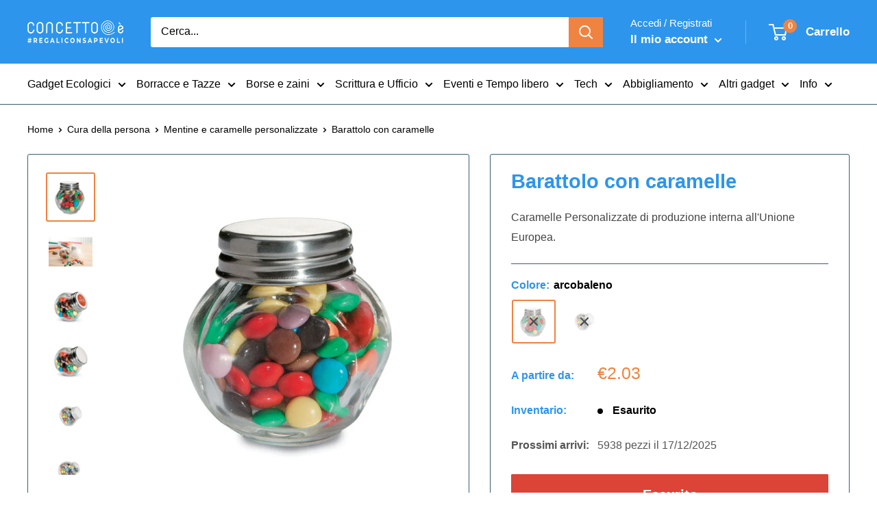

--- FILE ---
content_type: text/html; charset=utf-8
request_url: https://concettoe.com/products/barattolo-con-caramelle
body_size: 53594
content:
<!doctype html>

<html class="no-js" lang="it">
<head>
	<script src="//concettoe.com/cdn/shop/files/pandectes-rules.js?v=10120308199305066464"></script>
	
	
  
 
  
  
	
	
  <meta charset="utf-8">
  <meta name="viewport" content="width=device-width, initial-scale=1.0">
  <meta name="theme-color" content="#f08340">

  
  
  
  
    <link rel="canonical" href="https://concettoe.com/products/barattolo-con-caramelle">
  


<title>Barattolo con caramelle | Personalizzabile on-line - Concetto è
</title><meta name="description" content="Barattolo con caramelle - un gadget proveniente da filiera certificata e personalizzabile con logo. Bassi minimi d&#39;ordine, a partire da €2.01 !">  <script type="application/ld+json">
  {
    "@context": "https://schema.org",
    "@type": "Organization",
    "name": "Concetto è",
    "legalName": "Concetto è di Hermes Bruzzese",
    "description": "Gadget aziendali personalizzati e gadget ecologici, innovativi e originali, merchadising per associazioni. Oltre 5000 gadget online per la tua azienda.",
    "url": "https://concettoe.com",
    "logo": "https://cdn.shopify.com/s/files/1/1363/6123/files/logo-positivo_COLORE_CORRETTO_e_Arancio_quadrato_sfondo.png?v=1744639948",
    "image": "https://cdn.shopify.com/s/files/1/1363/6123/files/logo-positivo_COLORE_CORRETTO_e_Arancio_quadrato_sfondo.png?v=1744639948",
    "sameAs": [
      "https://www.facebook.com/concettoe",
      "https://www.instagram.com/concettoe/"
    ],
    "contactPoint": {
      "@type": "ContactPoint",
      "telephone": "+390238266262",
      "email": "info@concettoe.com",
      "contactType": "customer service",
      "areaServed": "IT",
      "availableLanguage": "Italian"
    },
    "address": {
      "@type": "PostalAddress",
      "streetAddress": "C.so di P.ta Ticinese 60",
      "addressLocality": "Milano",
      "postalCode": "20123",
      "addressCountry": "IT"
    },
    "aggregateRating": {
      "@type": "AggregateRating",
      "ratingValue": 4.9,
      "ratingCount": 309,
      "bestRating": 5,
      "worstRating": 1
    }
  }
  </script>

  <script type="application/ld+json">
  {
    "@context": "https://schema.org",
    "@type": "WebSite",
    "url": "https://concettoe.com/",
    "potentialAction": {
      "@type": "SearchAction",
      "target": "https://concettoe.com/search?type=product&options%5Bprefix%5D=last&q={search_term_string}",
      "query-input": "required name=search_term_string"
    }
  }
  </script><link rel="icon" href="//concettoe.com/cdn/shop/files/D1E0A783-1707-40E5-A4E1-D0DD20BF0E4A_48x48.png?v=1738894169" type="image/png">
    <link rel="shortcut icon" href="https://cdn.shopify.com/s/files/1/1363/6123/files/favicon.png?v=1664810976"><link rel="preload" as="style" href="//concettoe.com/cdn/shop/t/143/assets/theme.css?v=63692552695549299801758199054">
  <link rel="preconnect" href="https://cdn.shopify.com">
  <link rel="preconnect" href="https://fonts.shopifycdn.com">
  <link rel="dns-prefetch" href="https://productreviews.shopifycdn.com">
  <link rel="dns-prefetch" href="https://ajax.googleapis.com">
  <script src="//concettoe.com/cdn/shop/t/143/assets/jquery.min.js?v=61395414644828968241748160005"></script><meta property="og:type" content="product">
  <meta property="og:title" content="Barattolo con caramelle"><meta property="og:image" content="http://concettoe.com/cdn/shop/files/barattolo-con-caramelle-arcobaleno-logo-personalizzato-28476908535866.jpg?v=1699867625">
    <meta property="og:image:secure_url" content="https://concettoe.com/cdn/shop/files/barattolo-con-caramelle-arcobaleno-logo-personalizzato-28476908535866.jpg?v=1699867625">
    <meta property="og:image:width" content="700">
    <meta property="og:image:height" content="700"><meta property="product:price:amount" content="2.00">
  <meta property="product:price:currency" content="EUR"><meta property="og:description" content="Barattolo con caramelle - un gadget proveniente da filiera certificata e personalizzabile con logo. Bassi minimi d&#39;ordine, a partire da €2.01 !"><meta property="og:url" content="https://concettoe.com/products/barattolo-con-caramelle">
<meta property="og:site_name" content="Concetto è"><meta name="twitter:card" content="summary"><meta name="twitter:title" content="Barattolo con caramelle">
  <meta name="twitter:description" content="Barattolo di vetro con 30 grammi di caramelle al cioccolato, tappo metallico.Dimensioni: 5,5X5,5X3,5 CMPeso: 0,099Origine: NL">
  <meta name="twitter:image" content="https://concettoe.com/cdn/shop/files/barattolo-con-caramelle-arcobaleno-logo-personalizzato-28476908535866_600x600_crop_center.jpg?v=1699867625">
  

<link rel="preload" href="" as="font" type="font/woff2" crossorigin><link rel="preload" href="" as="font" type="font/woff2" crossorigin><link rel="preload" href="" as="font" type="font/woff2" crossorigin><link rel="preload" href="" as="font" type="font/woff2" crossorigin><style>
  
  @font-face {
    font-family: "font-theme-star";
    src: url(//concettoe.com/cdn/shop/t/143/assets/font-theme-star.eot?v=178649971611478077551748160005);
    src: url(//concettoe.com/cdn/shop/t/143/assets/font-theme-star.eot?%23iefix&v=178649971611478077551748160005) format("embedded-opentype"), url(//concettoe.com/cdn/shop/t/143/assets/font-theme-star.woff2?v=176977276741202493121748160005) format("woff2"), url(//concettoe.com/cdn/shop/t/143/assets/font-theme-star.ttf?v=17527569363257290761748160005) format("truetype");
    font-weight: normal;
    font-style: normal;
    font-display: fallback;
  }

  
  

  

  
  :root {
    --default-text-font-size : 15px;
    --base-text-font-size    : 16px;
    --heading-font-family    : "system_ui", -apple-system, 'Segoe UI', Roboto, 'Helvetica Neue', 'Noto Sans', 'Liberation Sans', Arial, sans-serif, 'Apple Color Emoji', 'Segoe UI Emoji', 'Segoe UI Symbol', 'Noto Color Emoji';
    --heading-font-weight    : 700;
    --heading-font-style     : normal;
    --text-font-family       : "system_ui", -apple-system, 'Segoe UI', Roboto, 'Helvetica Neue', 'Noto Sans', 'Liberation Sans', Arial, sans-serif, 'Apple Color Emoji', 'Segoe UI Emoji', 'Segoe UI Symbol', 'Noto Color Emoji';
    --text-font-weight       : 400;
    --text-font-style        : normal;
    --text-font-bolder-weight: bolder;
    --text-link-decoration   : underline;

    --text-color               : #000000;
    --text-color-rgb           : 0, 0, 0;
    --heading-color            : #2d95ec;
    --border-color             : #385d70;
    --border-color-rgb         : 56, 93, 112;
    --form-border-color        : #304f5f;
    --accent-color             : #f08340;
    --accent-color-rgb         : 240, 131, 64;
    --link-color               : #2d95ec;
    --link-color-hover         : #116ebc;
    --background               : #ffffff;
    --secondary-background     : #ffffff;
    --secondary-background-rgb : 255, 255, 255;
    --accent-background        : rgba(240, 131, 64, 0.08);

    --error-color       : #db4437;
    --error-background  : rgba(219, 68, 55, 0.07);
    --success-color     : #385d70;
    --success-background: rgba(56, 93, 112, 0.11);

    --primary-button-background      : #2d95ec;
    --primary-button-background-rgb  : 45, 149, 236;
    --primary-button-text-color      : #ffffff;
    --secondary-button-background    : #2d95ec;
    --secondary-button-background-rgb: 45, 149, 236;
    --secondary-button-text-color    : #ffffff;

    --header-background      : #2d95ec;
    --header-text-color      : #ffffff;
    --header-light-text-color: #ffffff;
    --header-border-color    : rgba(255, 255, 255, 0.3);
    --header-accent-color    : #f08340;

    --flickity-arrow-color: #16252c;--product-on-sale-accent           : #f08340;
    --product-on-sale-accent-rgb       : 240, 131, 64;
    --product-on-sale-color            : #ffffff;
    --product-in-stock-color           : #2d95ec;
    --product-low-stock-color          : #db4437;
    --product-sold-out-color           : #db4437;
    --product-custom-label-1-background: #db4437;
    --product-custom-label-1-color     : #ffffff;
    --product-custom-label-2-background: #385d70;
    --product-custom-label-2-color     : #ffffff;
    --product-review-star-color        : #edc26e;

    --mobile-container-gutter : 20px;
    --desktop-container-gutter: 40px;
  }
</style>


  <script>window.performance && window.performance.mark && window.performance.mark('shopify.content_for_header.start');</script><meta name="google-site-verification" content="ENXu1RoFEHEdbc5K5DlgR-OU8MjITnOY2zn5gkqonyg">
<meta id="shopify-digital-wallet" name="shopify-digital-wallet" content="/13636123/digital_wallets/dialog">
<meta name="shopify-checkout-api-token" content="4dc187be020b98d7bb19cb52ebf88e1a">
<meta id="in-context-paypal-metadata" data-shop-id="13636123" data-venmo-supported="false" data-environment="production" data-locale="it_IT" data-paypal-v4="true" data-currency="EUR">
<link rel="alternate" type="application/json+oembed" href="https://concettoe.com/products/barattolo-con-caramelle.oembed">
<script async="async" src="/checkouts/internal/preloads.js?locale=it-IT"></script>
<script id="apple-pay-shop-capabilities" type="application/json">{"shopId":13636123,"countryCode":"IT","currencyCode":"EUR","merchantCapabilities":["supports3DS"],"merchantId":"gid:\/\/shopify\/Shop\/13636123","merchantName":"Concetto è","requiredBillingContactFields":["postalAddress","email","phone"],"requiredShippingContactFields":["postalAddress","email","phone"],"shippingType":"shipping","supportedNetworks":["visa","maestro","masterCard","amex"],"total":{"type":"pending","label":"Concetto è","amount":"1.00"},"shopifyPaymentsEnabled":true,"supportsSubscriptions":true}</script>
<script id="shopify-features" type="application/json">{"accessToken":"4dc187be020b98d7bb19cb52ebf88e1a","betas":["rich-media-storefront-analytics"],"domain":"concettoe.com","predictiveSearch":true,"shopId":13636123,"locale":"it"}</script>
<script>var Shopify = Shopify || {};
Shopify.shop = "concetto-e.myshopify.com";
Shopify.locale = "it";
Shopify.currency = {"active":"EUR","rate":"1.0"};
Shopify.country = "IT";
Shopify.theme = {"name":"20250525 Simone (breadcrumb ok)","id":180251590979,"schema_name":"Warehouse","schema_version":"1.9.19","theme_store_id":871,"role":"main"};
Shopify.theme.handle = "null";
Shopify.theme.style = {"id":null,"handle":null};
Shopify.cdnHost = "concettoe.com/cdn";
Shopify.routes = Shopify.routes || {};
Shopify.routes.root = "/";</script>
<script type="module">!function(o){(o.Shopify=o.Shopify||{}).modules=!0}(window);</script>
<script>!function(o){function n(){var o=[];function n(){o.push(Array.prototype.slice.apply(arguments))}return n.q=o,n}var t=o.Shopify=o.Shopify||{};t.loadFeatures=n(),t.autoloadFeatures=n()}(window);</script>
<script id="shop-js-analytics" type="application/json">{"pageType":"product"}</script>
<script defer="defer" async type="module" src="//concettoe.com/cdn/shopifycloud/shop-js/modules/v2/client.init-shop-cart-sync_DUUoBXg8.it.esm.js"></script>
<script defer="defer" async type="module" src="//concettoe.com/cdn/shopifycloud/shop-js/modules/v2/chunk.common_BenvYnUH.esm.js"></script>
<script type="module">
  await import("//concettoe.com/cdn/shopifycloud/shop-js/modules/v2/client.init-shop-cart-sync_DUUoBXg8.it.esm.js");
await import("//concettoe.com/cdn/shopifycloud/shop-js/modules/v2/chunk.common_BenvYnUH.esm.js");

  window.Shopify.SignInWithShop?.initShopCartSync?.({"fedCMEnabled":true,"windoidEnabled":true});

</script>
<script>(function() {
  var isLoaded = false;
  function asyncLoad() {
    if (isLoaded) return;
    isLoaded = true;
    var urls = ["https:\/\/requestquote.w3apps.co\/js\/app.js?shop=concetto-e.myshopify.com","\/\/cdn.shopify.com\/proxy\/06afdef9ba749ca10467023e788bf9c6866b2e0bc0a7b9185f599865e8cf14bf\/shopify-script-tags.s3.eu-west-1.amazonaws.com\/smartseo\/instantpage.js?shop=concetto-e.myshopify.com\u0026sp-cache-control=cHVibGljLCBtYXgtYWdlPTkwMA","https:\/\/analyzely.gropulse.com\/js\/active.js?shop=concetto-e.myshopify.com","https:\/\/node1.itoris.com\/dpo\/storefront\/include.js?shop=concetto-e.myshopify.com","https:\/\/shy.elfsight.com\/p\/platform.js?shop=concetto-e.myshopify.com","https:\/\/api-na1.hubapi.com\/scriptloader\/v1\/5467304.js?shop=concetto-e.myshopify.com","https:\/\/uw-egcr.s3.eu-west-2.amazonaws.com\/egcr-badge-concetto-e.myshopify.com.js?shop=concetto-e.myshopify.com"];
    for (var i = 0; i < urls.length; i++) {
      var s = document.createElement('script');
      s.type = 'text/javascript';
      s.async = true;
      s.src = urls[i];
      var x = document.getElementsByTagName('script')[0];
      x.parentNode.insertBefore(s, x);
    }
  };
  if(window.attachEvent) {
    window.attachEvent('onload', asyncLoad);
  } else {
    window.addEventListener('load', asyncLoad, false);
  }
})();</script>
<script id="__st">var __st={"a":13636123,"offset":3600,"reqid":"2cc6fff6-2d08-460f-b809-9be4f48bd3ee-1765427356","pageurl":"concettoe.com\/products\/barattolo-con-caramelle","u":"e4cef706dfc3","p":"product","rtyp":"product","rid":6763968528442};</script>
<script>window.ShopifyPaypalV4VisibilityTracking = true;</script>
<script id="captcha-bootstrap">!function(){'use strict';const t='contact',e='account',n='new_comment',o=[[t,t],['blogs',n],['comments',n],[t,'customer']],c=[[e,'customer_login'],[e,'guest_login'],[e,'recover_customer_password'],[e,'create_customer']],r=t=>t.map((([t,e])=>`form[action*='/${t}']:not([data-nocaptcha='true']) input[name='form_type'][value='${e}']`)).join(','),a=t=>()=>t?[...document.querySelectorAll(t)].map((t=>t.form)):[];function s(){const t=[...o],e=r(t);return a(e)}const i='password',u='form_key',d=['recaptcha-v3-token','g-recaptcha-response','h-captcha-response',i],f=()=>{try{return window.sessionStorage}catch{return}},m='__shopify_v',_=t=>t.elements[u];function p(t,e,n=!1){try{const o=window.sessionStorage,c=JSON.parse(o.getItem(e)),{data:r}=function(t){const{data:e,action:n}=t;return t[m]||n?{data:e,action:n}:{data:t,action:n}}(c);for(const[e,n]of Object.entries(r))t.elements[e]&&(t.elements[e].value=n);n&&o.removeItem(e)}catch(o){console.error('form repopulation failed',{error:o})}}const l='form_type',E='cptcha';function T(t){t.dataset[E]=!0}const w=window,h=w.document,L='Shopify',v='ce_forms',y='captcha';let A=!1;((t,e)=>{const n=(g='f06e6c50-85a8-45c8-87d0-21a2b65856fe',I='https://cdn.shopify.com/shopifycloud/storefront-forms-hcaptcha/ce_storefront_forms_captcha_hcaptcha.v1.5.2.iife.js',D={infoText:'Protetto da hCaptcha',privacyText:'Privacy',termsText:'Termini'},(t,e,n)=>{const o=w[L][v],c=o.bindForm;if(c)return c(t,g,e,D).then(n);var r;o.q.push([[t,g,e,D],n]),r=I,A||(h.body.append(Object.assign(h.createElement('script'),{id:'captcha-provider',async:!0,src:r})),A=!0)});var g,I,D;w[L]=w[L]||{},w[L][v]=w[L][v]||{},w[L][v].q=[],w[L][y]=w[L][y]||{},w[L][y].protect=function(t,e){n(t,void 0,e),T(t)},Object.freeze(w[L][y]),function(t,e,n,w,h,L){const[v,y,A,g]=function(t,e,n){const i=e?o:[],u=t?c:[],d=[...i,...u],f=r(d),m=r(i),_=r(d.filter((([t,e])=>n.includes(e))));return[a(f),a(m),a(_),s()]}(w,h,L),I=t=>{const e=t.target;return e instanceof HTMLFormElement?e:e&&e.form},D=t=>v().includes(t);t.addEventListener('submit',(t=>{const e=I(t);if(!e)return;const n=D(e)&&!e.dataset.hcaptchaBound&&!e.dataset.recaptchaBound,o=_(e),c=g().includes(e)&&(!o||!o.value);(n||c)&&t.preventDefault(),c&&!n&&(function(t){try{if(!f())return;!function(t){const e=f();if(!e)return;const n=_(t);if(!n)return;const o=n.value;o&&e.removeItem(o)}(t);const e=Array.from(Array(32),(()=>Math.random().toString(36)[2])).join('');!function(t,e){_(t)||t.append(Object.assign(document.createElement('input'),{type:'hidden',name:u})),t.elements[u].value=e}(t,e),function(t,e){const n=f();if(!n)return;const o=[...t.querySelectorAll(`input[type='${i}']`)].map((({name:t})=>t)),c=[...d,...o],r={};for(const[a,s]of new FormData(t).entries())c.includes(a)||(r[a]=s);n.setItem(e,JSON.stringify({[m]:1,action:t.action,data:r}))}(t,e)}catch(e){console.error('failed to persist form',e)}}(e),e.submit())}));const S=(t,e)=>{t&&!t.dataset[E]&&(n(t,e.some((e=>e===t))),T(t))};for(const o of['focusin','change'])t.addEventListener(o,(t=>{const e=I(t);D(e)&&S(e,y())}));const B=e.get('form_key'),M=e.get(l),P=B&&M;t.addEventListener('DOMContentLoaded',(()=>{const t=y();if(P)for(const e of t)e.elements[l].value===M&&p(e,B);[...new Set([...A(),...v().filter((t=>'true'===t.dataset.shopifyCaptcha))])].forEach((e=>S(e,t)))}))}(h,new URLSearchParams(w.location.search),n,t,e,['guest_login'])})(!0,!0)}();</script>
<script integrity="sha256-52AcMU7V7pcBOXWImdc/TAGTFKeNjmkeM1Pvks/DTgc=" data-source-attribution="shopify.loadfeatures" defer="defer" src="//concettoe.com/cdn/shopifycloud/storefront/assets/storefront/load_feature-81c60534.js" crossorigin="anonymous"></script>
<script data-source-attribution="shopify.dynamic_checkout.dynamic.init">var Shopify=Shopify||{};Shopify.PaymentButton=Shopify.PaymentButton||{isStorefrontPortableWallets:!0,init:function(){window.Shopify.PaymentButton.init=function(){};var t=document.createElement("script");t.src="https://concettoe.com/cdn/shopifycloud/portable-wallets/latest/portable-wallets.it.js",t.type="module",document.head.appendChild(t)}};
</script>
<script data-source-attribution="shopify.dynamic_checkout.buyer_consent">
  function portableWalletsHideBuyerConsent(e){var t=document.getElementById("shopify-buyer-consent"),n=document.getElementById("shopify-subscription-policy-button");t&&n&&(t.classList.add("hidden"),t.setAttribute("aria-hidden","true"),n.removeEventListener("click",e))}function portableWalletsShowBuyerConsent(e){var t=document.getElementById("shopify-buyer-consent"),n=document.getElementById("shopify-subscription-policy-button");t&&n&&(t.classList.remove("hidden"),t.removeAttribute("aria-hidden"),n.addEventListener("click",e))}window.Shopify?.PaymentButton&&(window.Shopify.PaymentButton.hideBuyerConsent=portableWalletsHideBuyerConsent,window.Shopify.PaymentButton.showBuyerConsent=portableWalletsShowBuyerConsent);
</script>
<script data-source-attribution="shopify.dynamic_checkout.cart.bootstrap">document.addEventListener("DOMContentLoaded",(function(){function t(){return document.querySelector("shopify-accelerated-checkout-cart, shopify-accelerated-checkout")}if(t())Shopify.PaymentButton.init();else{new MutationObserver((function(e,n){t()&&(Shopify.PaymentButton.init(),n.disconnect())})).observe(document.body,{childList:!0,subtree:!0})}}));
</script>
<link id="shopify-accelerated-checkout-styles" rel="stylesheet" media="screen" href="https://concettoe.com/cdn/shopifycloud/portable-wallets/latest/accelerated-checkout-backwards-compat.css" crossorigin="anonymous">
<style id="shopify-accelerated-checkout-cart">
        #shopify-buyer-consent {
  margin-top: 1em;
  display: inline-block;
  width: 100%;
}

#shopify-buyer-consent.hidden {
  display: none;
}

#shopify-subscription-policy-button {
  background: none;
  border: none;
  padding: 0;
  text-decoration: underline;
  font-size: inherit;
  cursor: pointer;
}

#shopify-subscription-policy-button::before {
  box-shadow: none;
}

      </style>

<script>window.performance && window.performance.mark && window.performance.mark('shopify.content_for_header.end');</script>

  <link rel="stylesheet" href="//concettoe.com/cdn/shop/t/143/assets/theme.css?v=63692552695549299801758199054">

  

  <script>
    // This allows to expose several variables to the global scope, to be used in scripts
    window.theme = {
      pageType: "product",
      cartCount: 0,
      moneyFormat: "€{{amount}}",
      moneyWithCurrencyFormat: "€{{amount}} EUR",
      showDiscount: true,
      discountMode: "percentage",
      searchMode: "product,page",
      cartType: "page"
    };

    window.routes = {
      rootUrl: "\/",
      cartUrl: "\/cart",
      cartAddUrl: "\/cart\/add",
      cartChangeUrl: "\/cart\/change",
      searchUrl: "\/search",
      productRecommendationsUrl: "\/recommendations\/products"
    };

    window.languages = {
      collectionOnSaleLabel: "Risparmia {{savings}}",
      productFormUnavailable: "Non disponibile",
      productFormAddToCart: "CALCOLA PREVENTIVO\u0026lt;span\u0026gt;Anteprima con logo gratuita\u0026lt;\/span\u0026gt;",
      productFormSoldOut: "Esaurito",
      shippingEstimatorNoResults: "Nessuna tariffa può essere calcolata per il tuo indirizzo",
      shippingEstimatorOneResult: "C\u0026#39;è una tariffa di spedizione per questo indirizzo:",
      shippingEstimatorMultipleResults: "Ci sono {{count}} tariffe di spedizione per il tuo indirizzo:",
      shippingEstimatorErrors: "Ci sono degli errori:"
    };

    window.lazySizesConfig = {
      loadHidden: false,
      hFac: 0.8,
      expFactor: 3,
      customMedia: {
        '--phone': '(max-width: 640px)',
        '--tablet': '(min-width: 641px) and (max-width: 1023px)',
        '--lap': '(min-width: 1024px)'
      }
    };
    document.documentElement.className = document.documentElement.className.replace('no-js', 'js');
  </script><script src="//concettoe.com/cdn/shop/t/143/assets/theme.min.js?v=130009510828274838101748160005" defer></script>
  <script src="//concettoe.com/cdn/shop/t/143/assets/custom.js?v=24725725172872299661748160005" defer></script><script>
      (function () {
        window.onpageshow = function() {
          // We force re-freshing the cart content onpageshow, as most browsers will serve a cache copy when hitting the
          // back button, which cause staled data
          document.documentElement.dispatchEvent(new CustomEvent('cart:refresh', {
            bubbles: true,
            detail: {scrollToTop: false}
          }));
        };
      })();
    </script><!-- Google Webmaster Tools Site Verification -->
<meta name="google-site-verification" content="-XvdRFduVdVmCDl--jgmvrM0GlT-3I7RqOA96WgVI6o">

<!-- Belkapp verify --><meta name="google-site-verification" content="Rbw5YZSwZ8edcLbT5FHNJHkCHIbwZMiXisVnRrJV5vs">

<!-- Added by Milen on 1:34PM 10th October 2023 -->
<meta name="google-site-verification" content="9C9dVpsXMh24mAGMSv_PbNykFBDqkwmJQzxihvVgHr8"><meta name="google-site-verification" content="Rbw5YZSwZ8edcLbT5FHNJHkCHIbwZMiXisVnRrJV5vs">
  
   
    <script>
      function htHGACheckCart() {
        /**
         *
         * @param {Array} dataList
         * @param {Object} singleData
         */
        const isDataUseable = (dataList, checkData) => {
          if (dataList.length === 0) return checkData;

          for (let index = 0; index < dataList.length; index++) {
            const singleData = dataList[index];
            if (singleData.id === checkData.id) {
              if (checkData.quantity > singleData.quantity) {
                const newData = {
                  ...checkData,
                  quantity: checkData.quantity - singleData.quantity,
                };
                return newData;
              } else {
                return false;
              }
            }
          }
          return checkData;
        };

        /**
         *
         * @param {Array} localStoreData
         * @param {Array} newFetchData
         */
        const checkAddToACart = (localStoreData, newFetchData) => {
          return newFetchData.map((singleFetchData) => isDataUseable(localStoreData, singleFetchData)).filter(Boolean);
        };

        /**
         *
         * @param {Array} localStoreData
         * @param {Array} newFetchData
         */
        const checkRemoveFromACart = (localStoreData, newFetchData) => {
          return localStoreData
            .map((singleLocalStoreData) => isDataUseable(newFetchData, singleLocalStoreData))
            .filter(Boolean);
        };

        const addToCartFire = (cartData, rawCartData) => {
          const dataLayerItems = cartData.map((singleCartData, i) => {
            return {
              item_id: singleCartData.product_id,
              item_name: singleCartData.product_title,
              currency: Shopify.currency.active || ShopifyAnalytics.meta.currency,
              item_brand: singleCartData.vendor,
              item_variant: singleCartData.variant_title,
              quantity: singleCartData.quantity,
              price: singleCartData.price / 100,
            };
          });

          analyzelyGtag('event', 'add_to_cart', {
            currency: rawCartData.currency,
            value: rawCartData.total_price / 100,
            items: dataLayerItems,
          });
        };

        const removeFromCartFire = (cartData, rawCartData) => {
          const dataLayerItems = cartData.map((singleCartData, i) => {
            return {
              item_id: singleCartData.product_id,
              item_name: singleCartData.product_title,
              currency: Shopify.currency.active || ShopifyAnalytics.meta.currency,
              item_brand: singleCartData.vendor,
              item_variant: singleCartData.variant_title,
              quantity: singleCartData.quantity,
              price: singleCartData.price / 100,
            };
          });

          analyzelyGtag('event', 'remove_from_cart', {
            currency: rawCartData.currency,
            value: rawCartData.total_price / 100,
            items: dataLayerItems,
          });
        };

        setInterval(function () {
          fetch('/cart.js')
            .then((response) => response.json())
            .then((data) => {
              const lsData = JSON.parse(localStorage.getItem('ht-hga-cart-data')) || [];

              const fetchData = data.items;

              const addToCart = checkAddToACart(lsData, fetchData);
              addToCart.length !== 0 && addToCartFire(addToCart, data);

              const removeFromCart = checkRemoveFromACart(lsData, fetchData);
              removeFromCart.length !== 0 && removeFromCartFire(removeFromCart, data);

              localStorage.setItem('ht-hga-cart-data', JSON.stringify(fetchData));
            });
        }, 3000);
      }

      window.addEventListener('analyzely_start_tracking', htHGACheckCart);
    </script>
  
 
<!-- BEGIN app block: shopify://apps/pandectes-gdpr/blocks/banner/58c0baa2-6cc1-480c-9ea6-38d6d559556a -->
  
    <script>
      if (!window.PandectesRulesSettings) {
        window.PandectesRulesSettings = {"store":{"id":13636123,"adminMode":false,"headless":false,"storefrontRootDomain":"","checkoutRootDomain":"","storefrontAccessToken":""},"banner":{"revokableTrigger":false,"cookiesBlockedByDefault":"7","hybridStrict":false,"isActive":true},"geolocation":{"brOnly":false,"caOnly":false,"chOnly":false,"euOnly":false,"jpOnly":false,"thOnly":false,"canadaOnly":false,"globalVisibility":true},"blocker":{"isActive":true,"googleConsentMode":{"isActive":true,"id":"","analyticsId":"","adStorageCategory":4,"analyticsStorageCategory":2,"functionalityStorageCategory":1,"personalizationStorageCategory":1,"securityStorageCategory":0,"customEvent":false,"redactData":true,"urlPassthrough":true,"dataLayerProperty":"analyzelyDataLayer"},"facebookPixel":{"isActive":false,"id":"","ldu":false},"microsoft":{},"rakuten":{"isActive":false,"cmp":false,"ccpa":false},"gpcIsActive":false,"defaultBlocked":7,"patterns":{"whiteList":[],"blackList":{"1":[],"2":[],"4":["hubapi.com"],"8":[]},"iframesWhiteList":[],"iframesBlackList":{"1":[],"2":[],"4":[],"8":[]},"beaconsWhiteList":[],"beaconsBlackList":{"1":[],"2":[],"4":[],"8":[]}}}};
        window.PandectesRulesSettings.auto = true;
        const rulesScript = document.createElement('script');
        rulesScript.src = "https://cdn.shopify.com/extensions/019aee3e-4759-760b-8c5b-f13aa4e8430d/gdpr-202/assets/pandectes-rules.js";
        const firstChild = document.head.firstChild;
        document.head.insertBefore(rulesScript, firstChild);
      }
    </script>
  
  <script>
    
      window.PandectesSettings = {"store":{"id":13636123,"plan":"enterprise","theme":"19122024 Simone (lavorazione) ","primaryLocale":"it","adminMode":false,"headless":false,"storefrontRootDomain":"","checkoutRootDomain":"","storefrontAccessToken":""},"tsPublished":1747908999,"declaration":{"showPurpose":false,"showProvider":false,"showDateGenerated":false},"language":{"unpublished":[],"languageMode":"Single","fallbackLanguage":"it","languageDetection":"browser","languagesSupported":[]},"texts":{"managed":{"headerText":{"it":"Rispettiamo la tua privacy"},"consentText":{"it":"Questo sito utilizza cookie (propri e di terze parti) per funzionare, migliorare la tua esperienza e inviarti pubblicità mirata.\nClicca \"Impostazioni cookie\" per scegliere quali cookie accettare o \"Accetta tutti\" per continuare.\nScopri di più nella nostra"},"linkText":{"it":"Cookie Policy"},"imprintText":{"it":"Impronta"},"googleLinkText":{"it":"Termini sulla privacy di Google"},"allowButtonText":{"it":"Accetta tutti i Cookie"},"denyButtonText":{"it":"Solo Cookie Tecnici"},"dismissButtonText":{"it":"Ok"},"leaveSiteButtonText":{"it":"Lascia questo sito"},"preferencesButtonText":{"it":"Impostazioni Cookie"},"cookiePolicyText":{"it":"Gestione dei Cookie"},"preferencesPopupTitleText":{"it":"Gestire le preferenze di consenso"},"preferencesPopupIntroText":{"it":"Utilizziamo i cookie per ottimizzare la funzionalità del sito Web, analizzare le prestazioni e fornire un'esperienza personalizzata all'utente. Alcuni cookie sono essenziali per il funzionamento e il corretto funzionamento del sito web. Questi cookie non possono essere disabilitati. In questa finestra puoi gestire le tue preferenze sui cookie."},"preferencesPopupSaveButtonText":{"it":"SALVA E CHIUDI"},"preferencesPopupCloseButtonText":{"it":"Chiudere"},"preferencesPopupAcceptAllButtonText":{"it":"CONSENTI TUTTI"},"preferencesPopupRejectAllButtonText":{"it":"SOLO COOKIE TECNICI"},"cookiesDetailsText":{"it":"Dettagli sui cookie"},"preferencesPopupAlwaysAllowedText":{"it":"sempre permesso"},"accessSectionParagraphText":{"it":"Hai il diritto di poter accedere ai tuoi dati in qualsiasi momento."},"accessSectionTitleText":{"it":"Portabilità dei dati"},"accessSectionAccountInfoActionText":{"it":"Dati personali"},"accessSectionDownloadReportActionText":{"it":"Scarica tutto"},"accessSectionGDPRRequestsActionText":{"it":"Richieste dell'interessato"},"accessSectionOrdersRecordsActionText":{"it":"Ordini"},"rectificationSectionParagraphText":{"it":"Hai il diritto di richiedere l'aggiornamento dei tuoi dati ogni volta che lo ritieni opportuno."},"rectificationSectionTitleText":{"it":"Rettifica dei dati"},"rectificationCommentPlaceholder":{"it":"Descrivi cosa vuoi che venga aggiornato"},"rectificationCommentValidationError":{"it":"Il commento è obbligatorio"},"rectificationSectionEditAccountActionText":{"it":"Richiedi un aggiornamento"},"erasureSectionTitleText":{"it":"Diritto all'oblio"},"erasureSectionParagraphText":{"it":"Hai il diritto di chiedere la cancellazione di tutti i tuoi dati. Dopodiché, non sarai più in grado di accedere al tuo account."},"erasureSectionRequestDeletionActionText":{"it":"Richiedi la cancellazione dei dati personali"},"consentDate":{"it":"Data del consenso"},"consentId":{"it":"ID di consenso"},"consentSectionChangeConsentActionText":{"it":"Modifica la preferenza per il consenso"},"consentSectionConsentedText":{"it":"Hai acconsentito alla politica sui cookie di questo sito web su"},"consentSectionNoConsentText":{"it":"Non hai acconsentito alla politica sui cookie di questo sito."},"consentSectionTitleText":{"it":"Il tuo consenso ai cookie"},"consentStatus":{"it":"Preferenza di consenso"},"confirmationFailureMessage":{"it":"La tua richiesta non è stata verificata. Riprova e se il problema persiste, contatta il proprietario del negozio per assistenza"},"confirmationFailureTitle":{"it":"Si è verificato un problema"},"confirmationSuccessMessage":{"it":"Ti risponderemo presto in merito alla tua richiesta."},"confirmationSuccessTitle":{"it":"La tua richiesta è verificata"},"guestsSupportEmailFailureMessage":{"it":"La tua richiesta non è stata inviata. Riprova e se il problema persiste, contatta il proprietario del negozio per assistenza."},"guestsSupportEmailFailureTitle":{"it":"Si è verificato un problema"},"guestsSupportEmailPlaceholder":{"it":"Indirizzo email"},"guestsSupportEmailSuccessMessage":{"it":"Se sei registrato come cliente di questo negozio, riceverai presto un'e-mail con le istruzioni su come procedere."},"guestsSupportEmailSuccessTitle":{"it":"Grazie per la vostra richiesta"},"guestsSupportEmailValidationError":{"it":"L'email non è valida"},"guestsSupportInfoText":{"it":"Effettua il login con il tuo account cliente per procedere ulteriormente."},"submitButton":{"it":"Invia"},"submittingButton":{"it":"Invio in corso..."},"cancelButton":{"it":"Annulla"},"declIntroText":{"it":"Utilizziamo i cookie per ottimizzare la funzionalità del sito Web, analizzare le prestazioni e fornire un&#39;esperienza personalizzata all&#39;utente. Alcuni cookie sono essenziali per far funzionare e funzionare correttamente il sito web. Questi cookie non possono essere disabilitati. In questa finestra puoi gestire le tue preferenze sui cookie."},"declName":{"it":"Nome"},"declPurpose":{"it":"Scopo"},"declType":{"it":"Tipo"},"declRetention":{"it":"Ritenzione"},"declProvider":{"it":"Fornitore"},"declFirstParty":{"it":"Prima parte"},"declThirdParty":{"it":"Terzo"},"declSeconds":{"it":"secondi"},"declMinutes":{"it":"minuti"},"declHours":{"it":"ore"},"declDays":{"it":"giorni"},"declMonths":{"it":"mesi"},"declYears":{"it":"anni"},"declSession":{"it":"Sessione"},"declDomain":{"it":"Dominio"},"declPath":{"it":"Il percorso"}},"categories":{"strictlyNecessaryCookiesTitleText":{"it":"Cookie tecnici"},"strictlyNecessaryCookiesDescriptionText":{"it":"Necessari per garantire la corretta navigazione.\nI cookie tecnici sono quelli strettamente necessari per il funzionamento del sito o per consentirti di usufruire dei contenuti e dei servizi richiesti.\nNon è possibile disabilitare tale tipologia di cookie, in quanto ciò comprometterebbe il corretto funzionamento del sito o la fruizione dei suoi contenuti e servizi.\nSe non desideri l’installazione sul tuo device di tale categoria di cookie, sei invitato a non utilizzare il sito."},"functionalityCookiesTitleText":{"it":"Cookie di funzionalità"},"functionalityCookiesDescriptionText":{"it":"Utili per rendere la navigazione più semplice e veloce.\nI cookie funzionali sono utilizzati per attivare specifiche funzionalità del sito e una serie di opzioni (ad esempio, la lingua, i prodotti selezionati per l’acquisto) al fine di migliorare il servizio reso.\nDisabilitando tale tipologia di cookie alcuni servizi o determinate funzioni del sito potrebbero risultare non disponibili o non funzionare correttamente e potresti essere costretto a modificare o a inserire manualmente alcune informazioni o preferenze ogni volta che visiterai il sito."},"performanceCookiesTitleText":{"it":"Cookie analitici"},"performanceCookiesDescriptionText":{"it":"Utili per migliorare l’esperienza di navigazione raccogliendo dati anonimi.\nI cookie analitici, anche di terze parti, consentono di comprendere come il sito viene utilizzato dagli utenti."},"targetingCookiesTitleText":{"it":"Cookie di pubblicità"},"targetingCookiesDescriptionText":{"it":"Utili per rendere più personalizzata la tua navigazione.\nI cookie di pubblicità, anche di terze parti, sono cookie volti a creare profili relativi all'utente e utilizzati al fine di inviarti messaggi pubblicitari in linea con le tue preferenze manifestate nell'ambito della navigazione in rete."},"unclassifiedCookiesTitleText":{"it":"Cookie non classificati"},"unclassifiedCookiesDescriptionText":{"it":"I cookie non classificati sono cookie che stiamo classificando insieme ai fornitori di cookie individuali."}},"auto":{}},"library":{"previewMode":false,"fadeInTimeout":2000,"defaultBlocked":7,"showLink":true,"showImprintLink":false,"showGoogleLink":false,"enabled":true,"cookie":{"expiryDays":365,"secure":true,"domain":""},"dismissOnScroll":false,"dismissOnWindowClick":false,"dismissOnTimeout":false,"palette":{"popup":{"background":"#FFFFFF","backgroundForCalculations":{"a":1,"b":255,"g":255,"r":255},"text":"#000000"},"button":{"background":"#2D95EC","backgroundForCalculations":{"a":1,"b":236,"g":149,"r":45},"text":"#FFFFFF","textForCalculation":{"a":1,"b":255,"g":255,"r":255},"border":"transparent"}},"content":{"href":"https://www.iusprivacy.eu/informativa-privacy-1005337112","imprintHref":"/","close":"&#10005;","target":"","logo":""},"window":"<div role=\"dialog\" aria-live=\"polite\" aria-label=\"cookieconsent\" aria-describedby=\"cookieconsent:desc\" id=\"pandectes-banner\" class=\"cc-window-wrapper cc-bottom-center-wrapper\"><div class=\"pd-cookie-banner-window cc-window {{classes}}\"><!--googleoff: all-->{{children}}<!--googleon: all--></div></div>","compliance":{"custom":"<div class=\"cc-compliance cc-highlight\">{{preferences}}{{allow}}</div>"},"type":"custom","layouts":{"basic":"{{messagelink}}{{compliance}}{{close}}"},"position":"bottom-center","theme":"classic","revokable":false,"animateRevokable":false,"revokableReset":false,"revokableLogoUrl":"","revokablePlacement":"bottom-left","revokableMarginHorizontal":15,"revokableMarginVertical":15,"static":false,"autoAttach":true,"hasTransition":true,"blacklistPage":[""],"elements":{"close":"<button aria-label=\"close\" type=\"button\" tabindex=\"0\" class=\"cc-close\">{{close}}</button>","dismiss":"<button type=\"button\" tabindex=\"0\" class=\"cc-btn cc-btn-decision cc-dismiss\">{{dismiss}}</button>","allow":"<button type=\"button\" tabindex=\"0\" class=\"cc-btn cc-btn-decision cc-allow\">{{allow}}</button>","deny":"<button type=\"button\" tabindex=\"0\" class=\"cc-btn cc-btn-decision cc-deny\">{{deny}}</button>","preferences":"<button tabindex=\"0\" type=\"button\" class=\"cc-btn cc-settings\" onclick=\"Pandectes.fn.openPreferences()\">{{preferences}}</button>"}},"geolocation":{"brOnly":false,"caOnly":false,"chOnly":false,"euOnly":false,"jpOnly":false,"thOnly":false,"canadaOnly":false,"globalVisibility":true},"dsr":{"guestsSupport":false,"accessSectionDownloadReportAuto":false},"banner":{"resetTs":1663943488,"extraCss":"        .cc-banner-logo {max-width: 55em!important;}    @media(min-width: 768px) {.cc-window.cc-floating{max-width: 55em!important;width: 55em!important;}}    .cc-message, .pd-cookie-banner-window .cc-header, .cc-logo {text-align: center}    .cc-window-wrapper{z-index: 2147483647;}    .cc-window{padding: 24px!important;z-index: 2147483647;font-size: 16px!important;font-family: inherit;}    .pd-cookie-banner-window .cc-header{font-size: 16px!important;font-family: inherit;}    .pd-cp-ui{font-family: inherit; background-color: #FFFFFF;color:#000000;}    button.pd-cp-btn, a.pd-cp-btn{background-color:#2D95EC;color:#FFFFFF!important;}    input + .pd-cp-preferences-slider{background-color: rgba(0, 0, 0, 0.3)}    .pd-cp-scrolling-section::-webkit-scrollbar{background-color: rgba(0, 0, 0, 0.3)}    input:checked + .pd-cp-preferences-slider{background-color: rgba(0, 0, 0, 1)}    .pd-cp-scrolling-section::-webkit-scrollbar-thumb {background-color: rgba(0, 0, 0, 1)}    .pd-cp-ui-close{color:#000000;}    .pd-cp-preferences-slider:before{background-color: #FFFFFF}    .pd-cp-title:before {border-color: #000000!important}    .pd-cp-preferences-slider{background-color:#000000}    .pd-cp-toggle{color:#000000!important}    @media(max-width:699px) {.pd-cp-ui-close-top svg {fill: #000000}}    .pd-cp-toggle:hover,.pd-cp-toggle:visited,.pd-cp-toggle:active{color:#000000!important}    .pd-cookie-banner-window {box-shadow: 0 0 18px rgb(0 0 0 / 20%);}  @media screen and (max-width: 414px) {.cc-window .cc-message {margin-right: 25px !important;}.cc-window {font-size: 12px!important;}}.pd-cp-ui-rejectAll {background-color:white;color:black !important;border:2px;border-color:#00ABFF;border-style: solid;}.pd-cp-ui-acceptAll {background-color:white;color:black !important;border:2px;border-color:#00ABFF;border-style: solid;}.cc-compliance .cc-settings {order:1;}.cc-compliance .cc-deny {order:2;}.cc-compliance .cc-allow {order:3;}.cc-btn {border-radius:0!important;line-height:48px!important;padding: 0!important;}","customJavascript":{},"showPoweredBy":false,"logoHeight":40,"revokableTrigger":false,"hybridStrict":false,"cookiesBlockedByDefault":"7","isActive":true,"implicitSavePreferences":false,"cookieIcon":false,"blockBots":false,"showCookiesDetails":true,"hasTransition":true,"blockingPage":false,"showOnlyLandingPage":false,"leaveSiteUrl":"https://www.google.com","linkRespectStoreLang":false},"cookies":{"0":[{"name":"secure_customer_sig","type":"http","domain":"concettoe.com","path":"/","provider":"Shopify","firstParty":true,"retention":"1 year(s)","expires":1,"unit":"declYears","purpose":{"it":"Utilizzato in connessione con l'accesso del cliente."}},{"name":"localization","type":"http","domain":"concettoe.com","path":"/","provider":"Shopify","firstParty":true,"retention":"1 year(s)","expires":1,"unit":"declYears","purpose":{"it":"Localizzazione negozio Shopify"}},{"name":"cart_currency","type":"http","domain":"concettoe.com","path":"/","provider":"Shopify","firstParty":true,"retention":"14 day(s)","expires":14,"unit":"declDays","purpose":{"it":"Il cookie è necessario per il checkout sicuro e la funzione di pagamento sul sito web. Questa funzione è fornita da shopify.com."}},{"name":"keep_alive","type":"http","domain":"concettoe.com","path":"/","provider":"Shopify","firstParty":true,"retention":"30 minute(s)","expires":30,"unit":"declMinutes","purpose":{"it":"Utilizzato in connessione con la localizzazione dell'acquirente."}},{"name":"cart_sig","type":"http","domain":"concettoe.com","path":"/","provider":"Shopify","firstParty":true,"retention":"14 day(s)","expires":14,"unit":"declDays","purpose":{"it":"Analisi di Shopify."}},{"name":"_tracking_consent","type":"http","domain":".concettoe.com","path":"/","provider":"Shopify","firstParty":true,"retention":"1 year(s)","expires":1,"unit":"declYears","purpose":{"it":"Preferenze di monitoraggio."}},{"name":"_secure_session_id","type":"http","domain":"concettoe.com","path":"/","provider":"Shopify","firstParty":true,"retention":"24 hour(s)","expires":24,"unit":"declHours","purpose":{"it":"Utilizzato in connessione con la navigazione attraverso una vetrina."}},{"name":"_pandectes_gdpr","type":"http","domain":"concettoe.com","path":"/","provider":"Pandectes","firstParty":true,"retention":"1 year(s)","expires":1,"unit":"declYears","purpose":{"it":"Utilizzato per la funzionalità del banner di consenso ai cookie."}}],"1":[{"name":"_orig_referrer","type":"http","domain":".concettoe.com","path":"/","provider":"Shopify","firstParty":true,"retention":"14 day(s)","expires":14,"unit":"declDays","purpose":{"it":"Tiene traccia delle pagine di destinazione."}},{"name":"_landing_page","type":"http","domain":".concettoe.com","path":"/","provider":"Shopify","firstParty":true,"retention":"14 day(s)","expires":14,"unit":"declDays","purpose":{"it":"Tiene traccia delle pagine di destinazione."}},{"name":"_shopify_s","type":"http","domain":".concettoe.com","path":"/","provider":"Shopify","firstParty":true,"retention":"30 minute(s)","expires":30,"unit":"declMinutes","purpose":{"it":"Analisi di Shopify."}},{"name":"_s","type":"http","domain":".concettoe.com","path":"/","provider":"Shopify","firstParty":true,"retention":"30 minute(s)","expires":30,"unit":"declMinutes","purpose":{"it":"Analisi di Shopify."}},{"name":"_shopify_sa_p","type":"http","domain":".concettoe.com","path":"/","provider":"Shopify","firstParty":true,"retention":"30 minute(s)","expires":30,"unit":"declMinutes","purpose":{"it":"Analisi di Shopify relative a marketing e referral."}},{"name":"_y","type":"http","domain":".concettoe.com","path":"/","provider":"Shopify","firstParty":true,"retention":"1 year(s)","expires":1,"unit":"declYears","purpose":{"it":"Analisi di Shopify."}},{"name":"_shopify_y","type":"http","domain":".concettoe.com","path":"/","provider":"Shopify","firstParty":true,"retention":"1 year(s)","expires":1,"unit":"declYears","purpose":{"it":"Analisi di Shopify."}},{"name":"_shopify_sa_t","type":"http","domain":".concettoe.com","path":"/","provider":"Shopify","firstParty":true,"retention":"30 minute(s)","expires":30,"unit":"declMinutes","purpose":{"it":"Analisi di Shopify relative a marketing e referral."}},{"name":"recentlyViewedProducts","type":"html_local","domain":"https://concettoe.com","path":"/","provider":"Shopify","firstParty":true,"retention":"Local Storage","expires":0,"unit":"declDays","purpose":{"it":"It's used to show the recently viewed products."}}],"2":[{"name":"__cf_bm","type":"http","domain":".hubspot.com","path":"/","provider":"CloudFlare","firstParty":false,"retention":"30 minute(s)","expires":30,"unit":"declMinutes","purpose":{"it":""}},{"name":"_ga","type":"http","domain":".concettoe.com","path":"/","provider":"Google","firstParty":true,"retention":"1 year(s)","expires":1,"unit":"declYears","purpose":{"it":"Cookie is set by Google Analytics with unknown functionality"}},{"name":"_ga_77EH2SBGC3","type":"http","domain":".concettoe.com","path":"/","provider":"Google","firstParty":true,"retention":"1 year(s)","expires":1,"unit":"declYears","purpose":{"it":"Cookie is set by Google Analytics with unknown functionality"}}],"4":[{"name":"_gcl_au","type":"http","domain":".concettoe.com","path":"/","provider":"Google","firstParty":true,"retention":"90 day(s)","expires":90,"unit":"declDays","purpose":{"it":"Il cookie viene inserito da Google Tag Manager per monitorare le conversioni."}},{"name":"IDE","type":"http","domain":".doubleclick.net","path":"/","provider":"Google","firstParty":false,"retention":"1 year(s)","expires":1,"unit":"declYears","purpose":{"it":"Per misurare le azioni dei visitatori dopo che hanno fatto clic su un annuncio. Scade dopo 1 anno."}}],"8":[]},"blocker":{"isActive":true,"googleConsentMode":{"id":"","analyticsId":"","isActive":true,"adStorageCategory":4,"analyticsStorageCategory":2,"personalizationStorageCategory":1,"functionalityStorageCategory":1,"customEvent":false,"securityStorageCategory":0,"redactData":true,"urlPassthrough":true,"dataLayerProperty":"analyzelyDataLayer"},"facebookPixel":{"id":"","isActive":false,"ldu":false},"microsoft":{},"rakuten":{"isActive":false,"cmp":false,"ccpa":false},"gpcIsActive":false,"defaultBlocked":7,"patterns":{"whiteList":[],"blackList":{"1":[],"2":[],"4":["hubapi.com"],"8":[]},"iframesWhiteList":[],"iframesBlackList":{"1":[],"2":[],"4":[],"8":[]},"beaconsWhiteList":[],"beaconsBlackList":{"1":[],"2":[],"4":[],"8":[]}}}};
    
    window.addEventListener('DOMContentLoaded', function(){
      const script = document.createElement('script');
    
      script.src = "https://cdn.shopify.com/extensions/019aee3e-4759-760b-8c5b-f13aa4e8430d/gdpr-202/assets/pandectes-core.js";
    
      script.defer = true;
      document.body.appendChild(script);
    })
  </script>


<!-- END app block --><!-- BEGIN app block: shopify://apps/analyzely-google-analytics-4/blocks/analyzely/b3a3a697-6f42-4507-a5ae-c447f6da2c9d -->

  <!-- Global site tag (gtag.js) - Google Analytics -->
  <script
    async
    src="https://www.googletagmanager.com/gtag/js?id=G-77EH2SBGC3&l=analyzelyDataLayer"
  ></script>
  <script>
    // save analyzely data to session storage if available
    sessionStorage.setItem('groPulseAnalyzelyData', JSON.stringify({"serverSideEvent":{"measurementSecret":"H4vrZq7nROy-HY2NcmiG6w","isEnable":true},"googleAccount":{"selectedAccount":"119131251","selectedProperty":"310719543"},"trackingConsent":{"isEnable":true},"dashboardAppEmbeddedStatus":true,"selectedDataLayer":["viewCategory","viewContent","search","addToCart","initiateCheckout","purchase","refund"],"isTaxAdded":false,"isShippingAdded":false,"isManually":false,"_id":"63ef782100de737fe607048d","shopName":"concetto-e.myshopify.com","__v":0,"analyticsVersion":"ga4","createdAt":"2023-02-17T12:50:41.456Z","isECActive":false,"measurementId":"G-77EH2SBGC3","updatedAt":"2023-12-19T17:36:58.196Z"}));

    const isGroPulseAnalyzelyWebPixelLoaded = Boolean(sessionStorage.getItem("isGroPulseAnalyzelyWebPixelLoaded"));

    window.analyzelyDataLayer = window.analyzelyDataLayer || [];
    function analyzelyGtag() {
      analyzelyDataLayer.push(arguments);
    }

    window.Shopify.loadFeatures([
      {
        name: "consent-tracking-api",
        version: "0.1"
      }
    ], (error) => {
      if (error) {
        throw error;
      }

      const analyzelyTrackingConsentStatus = true;

      if(!analyzelyTrackingConsentStatus){
        const event = new Event("analyzely_consent_set");
        window.dispatchEvent(event);
        return;
      }

      const isTrackingConsentGiven = Shopify.customerPrivacy.userCanBeTracked();
      if (isTrackingConsentGiven) {
        analyzelyGtag('consent', 'default', {
          'ad_storage': 'granted',
          'ad_user_data': 'granted',
          'ad_personalization': 'granted',
          'analytics_storage': 'granted'
        });
      }
      else{
        analyzelyGtag('consent', 'default', {
          'ad_storage': 'denied',
          'ad_user_data': 'denied',
          'ad_personalization': 'denied',
          'analytics_storage': 'denied'
        });
      }
      document.addEventListener("visitorConsentCollected", (event) => {
      if(event.detail.analyticsAllowed) {
        analyzelyGtag('consent', 'update', {
          'ad_storage': 'granted',
          'ad_user_data': 'granted',
          'ad_personalization': 'granted',
          'analytics_storage': 'granted'
        });
      }
      else {
        analyzelyGtag('consent', 'update', {
          'ad_storage': 'denied',
          'ad_user_data': 'denied',
          'ad_personalization': 'denied',
          'analytics_storage': 'denied'
        });
      }
      });
      const event = new Event("analyzely_consent_set");
      window.dispatchEvent(event);
    });

    window.addEventListener("analyzely_consent_set", () => {
      analyzelyGtag('js', new Date());
      analyzelyGtag('config', 'G-77EH2SBGC3');const analyzelyClientIdPromise = new Promise(resolve => {
          analyzelyGtag('get', 'G-77EH2SBGC3', 'client_id', resolve)
        });

        const analyzelySessionIdPromise = new Promise(resolve => {
          analyzelyGtag('get', 'G-77EH2SBGC3', 'session_id', resolve)
        });

        const analyzeyTokenSaveHandler = function(token, analyzelyClientId, analyzelySessionId) {
          localStorage.setItem('analyzely_sse', JSON.stringify({token, analyzelyClientId, analyzelySessionId}))
        }

        Promise.all([analyzelyClientIdPromise, analyzelySessionIdPromise]).then(([analyzelyClientId, analyzelySessionId]) => {
          fetch('/cart/update.js', {
            method: 'POST',
            headers: {
              'Content-Type': 'application/json'
            },
            body: JSON.stringify(
              {
                attributes: {
                  analyzely_sse: JSON.stringify(
                    {analyzelyClientId, analyzelySessionId}
                  )
                }
              }
            )
          }).then((response) => response.json()).then(({token}) => analyzeyTokenSaveHandler(token, analyzelyClientId, analyzelySessionId));
        });const startEvent = new Event("analyzely_start_tracking");
      if (document.readyState === "complete") {
        window.dispatchEvent(startEvent);
      } else {
        window.addEventListener("load", () => window.dispatchEvent(startEvent));
      }
    })
  </script>

  <script>
    window.analyzelyGtag = window.analyzelyGtag || function () {};
  </script>

    
      <script>

        window.addEventListener("analyzely_start_tracking", () => {
          (function() {
            let variantTitle = "";variantTitle = `arcobaleno`;const itemCategoryList = {};itemCategoryList['item_category'] = `CURA DELLA PERSONA`;
              itemCategoryList['item_category2'] = "FABBRICA DIRETTA UE";itemCategoryList['item_category3'] = "GADGET AZIENDALI PERSONALIZZATI ECONOMICI";itemCategoryList['item_category4'] = "Import standard certificato";let itemCategories = [];

            Object.values(itemCategoryList).forEach(singleitem => itemCategories.push(singleitem))

            itemCategories = itemCategories.join("/");


            analyzelyGtag('event', 'view_item', {
              "items": [
                {
                  item_id: "6763968528442",
                  item_name: `Barattolo con caramelle`,
                  currency: Shopify.currency.active || ShopifyAnalytics.meta.currency,
                  item_brand: `Midocean`,
                  item_category: itemCategories,
                  item_variant: variantTitle,
                  price: 2.0
                }
              ]
            });
          })()
        })
      </script>
    
  



<!-- END app block --><!-- BEGIN app block: shopify://apps/judge-me-reviews/blocks/judgeme_core/61ccd3b1-a9f2-4160-9fe9-4fec8413e5d8 --><!-- Start of Judge.me Core -->




<link rel="dns-prefetch" href="https://cdnwidget.judge.me">
<link rel="dns-prefetch" href="https://cdn.judge.me">
<link rel="dns-prefetch" href="https://cdn1.judge.me">
<link rel="dns-prefetch" href="https://api.judge.me">

<script data-cfasync='false' class='jdgm-settings-script'>window.jdgmSettings={"pagination":5,"disable_web_reviews":false,"badge_no_review_text":"Nessuna recensione","badge_n_reviews_text":"{{ n }} recensione/recensioni","badge_star_color":"#EDC26E","hide_badge_preview_if_no_reviews":true,"badge_hide_text":false,"enforce_center_preview_badge":false,"widget_title":"Recensioni","widget_open_form_text":"Scrivi una recensione","widget_close_form_text":"Cancella recensione","widget_refresh_page_text":"Aggiorna pagina","widget_summary_text":"Basato su {{ number_of_reviews }} recensioni/recensioni","widget_no_review_text":"Nessuna recensione","widget_name_field_text":"Nome","widget_verified_name_field_text":"Nome verificato (pubblico)","widget_name_placeholder_text":"Inserisci il tuo nome (pubblico)","widget_required_field_error_text":"Questo campo è obbligatorio.","widget_email_field_text":"E-mail","widget_verified_email_field_text":"Email verificata (privata, non può essere modificata)","widget_email_placeholder_text":"Inserisci la tua email (privato)","widget_email_field_error_text":"Si prega di inserire un indirizzo email valido.","widget_rating_field_text":"Valutazione","widget_review_title_field_text":"Titolo","widget_review_title_placeholder_text":"Dai un titolo alla tua recensione","widget_review_body_field_text":"Revisione","widget_review_body_placeholder_text":"Scrivi qui i tuoi commenti","widget_pictures_field_text":"Immagine/Video (opzionale)","widget_submit_review_text":"Invia recensione","widget_submit_verified_review_text":"Invia recensione verificata","widget_submit_success_msg_with_auto_publish":"Grazie! Aggiorna la pagina tra qualche istante per vedere la tua recensione. Puoi rimuovere o modificare la tua recensione accedendo a \u003ca href='https://judge.me/login' target='_blank' rel='nofollow noopener'\u003eJudge.me\u003c/a\u003e","widget_submit_success_msg_no_auto_publish":"Grazie! La tua recensione sarà pubblicata non appena sarà approvata dall\u0026#39;amministratore del negozio. Puoi rimuovere o modificare la tua recensione accedendo a \u003ca href='https://judge.me/login' target='_blank' rel='nofollow noopener'\u003eJudge.me\u003c/a\u003e","widget_show_default_reviews_out_of_total_text":"Mostrando {{ n_reviews_shown }} su {{ n_reviews }} recensioni.","widget_show_all_link_text":"Mostra tutto","widget_show_less_link_text":"Mostra meno","widget_author_said_text":"{{ reviewer_name }} ha detto:","widget_days_text":"{{ n }} giorni fa","widget_weeks_text":"{{ n }} settimana/settimane fa","widget_months_text":"{{ n }} mesi/mesi fa","widget_years_text":"{{ n }} anni/anni fa","widget_yesterday_text":"Ieri","widget_today_text":"Oggi","widget_replied_text":"\u003e\u003e {{ shop_name }} ha risposto:","widget_read_more_text":"Leggi di più","widget_reviewer_name_as_initial":"last_initial","widget_rating_filter_color":"#EB8148","widget_rating_filter_see_all_text":"Vedi tutte le recensioni","widget_sorting_most_recent_text":"Piu recente","widget_sorting_highest_rating_text":"Valutazione più alta","widget_sorting_lowest_rating_text":"Valutazione più bassa","widget_sorting_with_pictures_text":"Solo immagini","widget_sorting_most_helpful_text":"Più utile","widget_open_question_form_text":"Fai una domanda","widget_reviews_subtab_text":"Recensioni","widget_questions_subtab_text":"Domande","widget_question_label_text":"Domanda","widget_answer_label_text":"Risposta","widget_question_placeholder_text":"Scrivi la tua domanda qui","widget_submit_question_text":"Invia domanda","widget_question_submit_success_text":"Grazie per la tua domanda! Ti avviseremo e la tua domanda sarà pubblicata una volta che avrà ricevuto risposta.","widget_star_color":"#EDC26E","verified_badge_text":"Verificata","verified_badge_placement":"left-of-reviewer-name","widget_review_max_height":5,"widget_hide_border":false,"widget_social_share":false,"widget_review_location_show":true,"widget_location_format":"state_country_only","all_reviews_include_out_of_store_products":true,"all_reviews_out_of_store_text":"(prodotto ad hoc)","all_reviews_product_name_prefix_text":"di","enable_review_pictures":true,"review_date_format":"dd/mm/yyyy","widget_product_reviews_subtab_text":"Recensioni dei prodotti","widget_shop_reviews_subtab_text":"Recensioni del negozio","widget_write_a_store_review_text":"Lascia una recensione su Concetto è","widget_other_languages_heading":"Recensioni in Altre Lingue","widget_sorting_pictures_first_text":"Foto prima","show_pictures_on_all_rev_page_desktop":true,"floating_tab_button_name":"★ Recensioni","floating_tab_title":"Lascia che i clienti parlino per noi","floating_tab_url":"","floating_tab_url_enabled":false,"all_reviews_text_badge_text":"Valutazione 5/5 in base alle recensioni di 172.","all_reviews_text_badge_text_branded_style":"Valutazione 5/5 in base alle recensioni di 172.","is_all_reviews_text_badge_a_link":true,"show_stars_for_all_reviews_text_badge":true,"all_reviews_text_badge_url":"/pages/le-recensioni","all_reviews_text_style":"branded","all_reviews_text_color_style":"custom","all_reviews_text_color":"#F08340","featured_carousel_title":"Recensioni da chi ha acquistato gadget personalizzati su Concetto è","featured_carousel_count_text":"da {{ n }} recensioni","featured_carousel_url":"/pages/le-recensioni","featured_carousel_show_images":false,"featured_carousel_autoslide_interval":10,"featured_carousel_width":100,"featured_carousel_arrow_color":"#2D95EC","verified_count_badge_style":"branded","verified_count_badge_color_style":"custom","verified_count_badge_color":"#F08340","is_verified_count_badge_a_link":true,"verified_count_badge_url":"/pages/le-recensioni","widget_histogram_use_custom_color":true,"widget_pagination_use_custom_color":true,"picture_reminder_submit_button":"Carica immagini","widget_sorting_videos_first_text":"Prima i video","widget_review_pending_text":"In attesa","featured_carousel_items_for_large_screen":4,"remove_microdata_snippet":false,"preview_badge_no_question_text":"Niente domande","preview_badge_n_question_text":"{{ number_of_questions }} domanda/domande","remove_judgeme_branding":true,"widget_search_bar_placeholder":"Cerca recensioni","widget_sorting_verified_only_text":"Solo verificato","featured_carousel_theme":"card","featured_carousel_show_date":true,"featured_carousel_full_star_background":"#F08340","featured_carousel_verified_badge_enable":true,"featured_carousel_verified_badge_color":"#2D95EC","featured_carousel_more_reviews_button_text":"Read more reviews","featured_carousel_view_product_button_text":"Visualizza il prodotto","all_reviews_page_load_more_text":"Carica altre recensioni","widget_advanced_speed_features":5,"widget_public_name_text":"visualizzato pubblicamente come","default_reviewer_name_has_non_latin":true,"widget_reviewer_anonymous":"Anonimo","medals_widget_title":"Medaglie Review Judge.me","widget_invalid_yt_video_url_error_text":"Non è l'URL di un video di YouTube","widget_max_length_field_error_text":"Inserisci non più di {0} caratteri.","widget_show_country_flag":true,"widget_verified_by_shop_text":"Verificato da Shop","widget_load_with_code_splitting":true,"widget_ugc_title":"Fatto da noi, condiviso da te","widget_ugc_subtitle":"Taggaci per vedere la tua foto presente nella nostra pagina","widget_ugc_primary_button_text":"Acquista ora","widget_ugc_secondary_button_text":"Carica di più","widget_ugc_reviews_button_text":"Visualizza le recensioni","widget_primary_color":"#2D95EC","widget_summary_average_rating_text":"{{ average_rating }} su 5","widget_media_grid_title":"Foto e video dei clienti","widget_media_grid_see_more_text":"Vedi altro","widget_verified_by_judgeme_text":"Verificato da Judge.me","widget_verified_by_judgeme_text_in_store_medals":"Verificate da Judge.me","widget_media_field_exceed_quantity_message":"Siamo spiacenti, possiamo accettare solo {{ max_media }} per una recensione.","widget_media_field_exceed_limit_message":"{{ file_name }} è troppo grande, seleziona un {{ media_type }} inferiore a {{ size_limit }} MB.","widget_review_submitted_text":"Recensione inviata!","widget_question_submitted_text":"Domanda inviata!","widget_close_form_text_question":"Cancella","widget_write_your_answer_here_text":"Scrivi qui la tua risposta","widget_enabled_branded_link":true,"widget_show_collected_by_judgeme":true,"widget_collected_by_judgeme_text":"raccolti da Judge.me","widget_load_more_text":"Carica di più","widget_load_more_color":"#EB8148","widget_full_review_text":"Recensione completa","widget_read_more_reviews_text":"Leggi altre recensioni","widget_read_questions_text":"Leggi Domande","widget_questions_and_answers_text":"domande e risposte","widget_verified_by_text":"Verificato da","widget_number_of_reviews_text":"{{ number_of_reviews }} recensioni","widget_back_button_text":"Indietro","widget_next_button_text":"Prossimo","widget_custom_forms_filter_button":"Filtri","how_reviews_are_collected":"Come vengono raccolte le recensioni?","widget_gdpr_statement":"Come utilizziamo i vostri dati: vi contatteremo solo in merito alla recensione che avete lasciato, e solo se necessario. inviando la vostra recensione, accettate i \u003ca href='https://judge.me/terms' target='_blank' rel='nofollow noopener'\u003etermini e condizioni\u003c/a\u003e e \u003ca href='https://judge.me/privacy' target='_blank' rel='nofollow noopener'\u003el'informativa sulla privacy\u003c/a\u003e e le politiche \u003ca href='https://judge.me/content-policy' target='_blank' rel='nofollow noopener'\u003econtent\u003c/a\u003e di Judge.me.","review_snippet_widget_round_border_style":true,"review_snippet_widget_card_color":"#FFFFFF","review_snippet_widget_slider_arrows_background_color":"#FFFFFF","review_snippet_widget_slider_arrows_color":"#000000","review_snippet_widget_star_color":"#339999","verified_badge_custom_css":"div {\n/* ... */\nmin-width: 500px;\nmin-height: 500px;\nmax-width: 1000px;\nmax-height: 1000px;\n}","platform":"shopify","branding_url":"https://app.judge.me/reviews","branding_text":"Offerto da Judge.me","locale":"en","reply_name":"Concetto è","widget_version":"3.0","footer":true,"autopublish":true,"review_dates":true,"enable_custom_form":false,"enable_multi_locales_translations":false,"can_be_branded":true,"reply_name_text":"Concetto è"};</script> <style class='jdgm-settings-style'>﻿.jdgm-xx{left:0}:root{--jdgm-primary-color: #2D95EC;--jdgm-secondary-color: rgba(45,149,236,0.1);--jdgm-star-color: #EDC26E;--jdgm-write-review-text-color: white;--jdgm-write-review-bg-color: #2D95EC;--jdgm-paginate-color: #EB8148;--jdgm-border-radius: 0;--jdgm-reviewer-name-color: #2D95EC}.jdgm-histogram__bar-content{background-color:#EB8148}.jdgm-rev[data-verified-buyer=true] .jdgm-rev__icon.jdgm-rev__icon:after,.jdgm-rev__buyer-badge.jdgm-rev__buyer-badge{color:white;background-color:#2D95EC}.jdgm-review-widget--small .jdgm-gallery.jdgm-gallery .jdgm-gallery__thumbnail-link:nth-child(8) .jdgm-gallery__thumbnail-wrapper.jdgm-gallery__thumbnail-wrapper:before{content:"Vedi altro"}@media only screen and (min-width: 768px){.jdgm-gallery.jdgm-gallery .jdgm-gallery__thumbnail-link:nth-child(8) .jdgm-gallery__thumbnail-wrapper.jdgm-gallery__thumbnail-wrapper:before{content:"Vedi altro"}}.jdgm-preview-badge .jdgm-star.jdgm-star{color:#EDC26E}.jdgm-prev-badge[data-average-rating='0.00']{display:none !important}.jdgm-author-fullname{display:none !important}.jdgm-author-all-initials{display:none !important}.jdgm-rev-widg__title{visibility:hidden}.jdgm-rev-widg__summary-text{visibility:hidden}.jdgm-prev-badge__text{visibility:hidden}.jdgm-rev__prod-link-prefix:before{content:'di'}.jdgm-rev__out-of-store-text:before{content:'(prodotto ad hoc)'}@media only screen and (max-width: 768px){.jdgm-rev__pics .jdgm-rev_all-rev-page-picture-separator,.jdgm-rev__pics .jdgm-rev__product-picture{display:none}}.jdgm-preview-badge[data-template="product"]{display:none !important}.jdgm-preview-badge[data-template="collection"]{display:none !important}.jdgm-preview-badge[data-template="index"]{display:none !important}.jdgm-review-widget[data-from-snippet="true"]{display:none !important}.jdgm-verified-count-badget[data-from-snippet="true"]{display:none !important}.jdgm-carousel-wrapper[data-from-snippet="true"]{display:none !important}.jdgm-all-reviews-text[data-from-snippet="true"]{display:none !important}.jdgm-medals-section[data-from-snippet="true"]{display:none !important}.jdgm-ugc-media-wrapper[data-from-snippet="true"]{display:none !important}.jdgm-review-snippet-widget .jdgm-rev-snippet-widget__cards-container .jdgm-rev-snippet-card{border-radius:8px;background:#fff}.jdgm-review-snippet-widget .jdgm-rev-snippet-widget__cards-container .jdgm-rev-snippet-card__rev-rating .jdgm-star{color:#399}.jdgm-review-snippet-widget .jdgm-rev-snippet-widget__prev-btn,.jdgm-review-snippet-widget .jdgm-rev-snippet-widget__next-btn{border-radius:50%;background:#fff}.jdgm-review-snippet-widget .jdgm-rev-snippet-widget__prev-btn>svg,.jdgm-review-snippet-widget .jdgm-rev-snippet-widget__next-btn>svg{fill:#000}.jdgm-full-rev-modal.rev-snippet-widget .jm-mfp-container .jm-mfp-content,.jdgm-full-rev-modal.rev-snippet-widget .jm-mfp-container .jdgm-full-rev__icon,.jdgm-full-rev-modal.rev-snippet-widget .jm-mfp-container .jdgm-full-rev__pic-img,.jdgm-full-rev-modal.rev-snippet-widget .jm-mfp-container .jdgm-full-rev__reply{border-radius:8px}.jdgm-full-rev-modal.rev-snippet-widget .jm-mfp-container .jdgm-full-rev[data-verified-buyer="true"] .jdgm-full-rev__icon::after{border-radius:8px}.jdgm-full-rev-modal.rev-snippet-widget .jm-mfp-container .jdgm-full-rev .jdgm-rev__buyer-badge{border-radius:calc( 8px / 2 )}.jdgm-full-rev-modal.rev-snippet-widget .jm-mfp-container .jdgm-full-rev .jdgm-full-rev__replier::before{content:'Concetto è'}.jdgm-full-rev-modal.rev-snippet-widget .jm-mfp-container .jdgm-full-rev .jdgm-full-rev__product-button{border-radius:calc( 8px * 6 )}
</style> <style class='jdgm-settings-style'></style>

  
  
  
  <style class='jdgm-miracle-styles'>
  @-webkit-keyframes jdgm-spin{0%{-webkit-transform:rotate(0deg);-ms-transform:rotate(0deg);transform:rotate(0deg)}100%{-webkit-transform:rotate(359deg);-ms-transform:rotate(359deg);transform:rotate(359deg)}}@keyframes jdgm-spin{0%{-webkit-transform:rotate(0deg);-ms-transform:rotate(0deg);transform:rotate(0deg)}100%{-webkit-transform:rotate(359deg);-ms-transform:rotate(359deg);transform:rotate(359deg)}}@font-face{font-family:'JudgemeStar';src:url("[data-uri]") format("woff");font-weight:normal;font-style:normal}.jdgm-star{font-family:'JudgemeStar';display:inline !important;text-decoration:none !important;padding:0 4px 0 0 !important;margin:0 !important;font-weight:bold;opacity:1;-webkit-font-smoothing:antialiased;-moz-osx-font-smoothing:grayscale}.jdgm-star:hover{opacity:1}.jdgm-star:last-of-type{padding:0 !important}.jdgm-star.jdgm--on:before{content:"\e000"}.jdgm-star.jdgm--off:before{content:"\e001"}.jdgm-star.jdgm--half:before{content:"\e002"}.jdgm-widget *{margin:0;line-height:1.4;-webkit-box-sizing:border-box;-moz-box-sizing:border-box;box-sizing:border-box;-webkit-overflow-scrolling:touch}.jdgm-hidden{display:none !important;visibility:hidden !important}.jdgm-temp-hidden{display:none}.jdgm-spinner{width:40px;height:40px;margin:auto;border-radius:50%;border-top:2px solid #eee;border-right:2px solid #eee;border-bottom:2px solid #eee;border-left:2px solid #ccc;-webkit-animation:jdgm-spin 0.8s infinite linear;animation:jdgm-spin 0.8s infinite linear}.jdgm-prev-badge{display:block !important}

</style>


  
  
   


<script data-cfasync='false' class='jdgm-script'>
!function(e){window.jdgm=window.jdgm||{},jdgm.CDN_HOST="https://cdnwidget.judge.me/",jdgm.API_HOST="https://api.judge.me/",jdgm.CDN_BASE_URL="https://cdn.shopify.com/extensions/019afdab-254d-7a2a-8a58-a440dfa6865d/judgeme-extensions-258/assets/",
jdgm.docReady=function(d){(e.attachEvent?"complete"===e.readyState:"loading"!==e.readyState)?
setTimeout(d,0):e.addEventListener("DOMContentLoaded",d)},jdgm.loadCSS=function(d,t,o,a){
!o&&jdgm.loadCSS.requestedUrls.indexOf(d)>=0||(jdgm.loadCSS.requestedUrls.push(d),
(a=e.createElement("link")).rel="stylesheet",a.class="jdgm-stylesheet",a.media="nope!",
a.href=d,a.onload=function(){this.media="all",t&&setTimeout(t)},e.body.appendChild(a))},
jdgm.loadCSS.requestedUrls=[],jdgm.loadJS=function(e,d){var t=new XMLHttpRequest;
t.onreadystatechange=function(){4===t.readyState&&(Function(t.response)(),d&&d(t.response))},
t.open("GET",e),t.send()},jdgm.docReady((function(){(window.jdgmLoadCSS||e.querySelectorAll(
".jdgm-widget, .jdgm-all-reviews-page").length>0)&&(jdgmSettings.widget_load_with_code_splitting?
parseFloat(jdgmSettings.widget_version)>=3?jdgm.loadCSS(jdgm.CDN_HOST+"widget_v3/base.css"):
jdgm.loadCSS(jdgm.CDN_HOST+"widget/base.css"):jdgm.loadCSS(jdgm.CDN_HOST+"shopify_v2.css"),
jdgm.loadJS(jdgm.CDN_HOST+"loader.js"))}))}(document);
</script>
<noscript><link rel="stylesheet" type="text/css" media="all" href="https://cdnwidget.judge.me/shopify_v2.css"></noscript>

<!-- BEGIN app snippet: theme_fix_tags --><script>
  (function() {
    var jdgmThemeFixes = {"175735603523":{"html":"","css":".jdgm-medal-wrapper:has(.jdgm-medal__value){\n  display: none !important;\n}","js":""}};
    if (!jdgmThemeFixes) return;
    var thisThemeFix = jdgmThemeFixes[Shopify.theme.id];
    if (!thisThemeFix) return;

    if (thisThemeFix.html) {
      document.addEventListener("DOMContentLoaded", function() {
        var htmlDiv = document.createElement('div');
        htmlDiv.classList.add('jdgm-theme-fix-html');
        htmlDiv.innerHTML = thisThemeFix.html;
        document.body.append(htmlDiv);
      });
    };

    if (thisThemeFix.css) {
      var styleTag = document.createElement('style');
      styleTag.classList.add('jdgm-theme-fix-style');
      styleTag.innerHTML = thisThemeFix.css;
      document.head.append(styleTag);
    };

    if (thisThemeFix.js) {
      var scriptTag = document.createElement('script');
      scriptTag.classList.add('jdgm-theme-fix-script');
      scriptTag.innerHTML = thisThemeFix.js;
      document.head.append(scriptTag);
    };
  })();
</script>
<!-- END app snippet -->
<!-- End of Judge.me Core -->



<!-- END app block --><!-- BEGIN app block: shopify://apps/smart-seo/blocks/smartseo/7b0a6064-ca2e-4392-9a1d-8c43c942357b --><meta name="smart-seo-integrated" content="true" /><!-- metatagsSavedToSEOFields: true --><!-- BEGIN app snippet: smartseo.custom.schemas.jsonld --><!-- END app snippet --><!-- BEGIN app snippet: smartseo.product.jsonld -->


<!--JSON-LD data generated by Smart SEO-->
<script type="application/ld+json">
    {
        "@context": "https://schema.org/",
        "@type":"ProductGroup","productGroupID": "6763968528442",
        "productId": "8719941016910",
        "gtin13": "8719941016910",
        "url": "https://concettoe.com/products/barattolo-con-caramelle",
        "name": "Barattolo con caramelle",
        "image": "https://concettoe.com/cdn/shop/files/barattolo-con-caramelle-arcobaleno-logo-personalizzato-28476908535866.jpg?v=1699867625",
        "description": "Barattolo di vetro con 30 grammi di caramelle al cioccolato, tappo metallico.Dimensioni: 5,5X5,5X3,5 CMPeso: 0,099Origine: NL",
        "brand": {
            "@type": "Brand",
            "name": "Midocean"
        },
        "mpn": "8719941016910",
        "weight": "0.104kg","variesBy": [],
        "hasVariant": [
                {
                    "@type": "Product",
                        "name": "Barattolo con caramelle - arcobaleno",      
                        "description": "Barattolo di vetro con 30 grammi di caramelle al cioccolato, tappo metallico.Dimensioni: 5,5X5,5X3,5 CMPeso: 0,099Origine: NL",
                        "image": "https://concettoe.com/cdn/shop/files/barattolo-con-caramelle-arcobaleno-logo-personalizzato-28476908535866.jpg?v=1699867625",
                        "sku": "KC6640-99",
                      

                      
                    
                    "offers": {
                        "@type": "Offer",
                            "gtin13": "8719941016910",
                            "priceCurrency": "EUR",
                            "price": "2.03",
                            "priceValidUntil": "2026-03-11",
                            "availability": "https://schema.org/OutOfStock",
                            "itemCondition": "https://schema.org/NewCondition",
                            "url": "https://concettoe.com/products/barattolo-con-caramelle?variant=39571710607418"
                    }
                },
                {
                    "@type": "Product",
                        "name": "Barattolo con caramelle - bianco",      
                        "description": "Barattolo di vetro con 30 grammi di caramelle al cioccolato, tappo metallico.Dimensioni: 5,5X5,5X3,5 CMPeso: 0,099Origine: NL",
                        "image": "https://concettoe.com/cdn/shop/files/barattolo-con-caramelle-bianco-logo-personalizzato-28476908666938.jpg?v=1699860068",
                        "sku": "KC6640-06",
                      

                      
                    
                    "offers": {
                        "@type": "Offer",
                            "gtin13": "",
                            "priceCurrency": "EUR",
                            "price": "2.00",
                            "priceValidUntil": "2026-03-11",
                            "availability": "https://schema.org/OutOfStock",
                            "itemCondition": "https://schema.org/NewCondition",
                            "url": "https://concettoe.com/products/barattolo-con-caramelle?variant=39571710640186"
                    }
                }
        ]}
</script><!-- END app snippet --><!-- END app block --><script src="https://cdn.shopify.com/extensions/019afdab-254d-7a2a-8a58-a440dfa6865d/judgeme-extensions-258/assets/loader.js" type="text/javascript" defer="defer"></script>
<link href="https://monorail-edge.shopifysvc.com" rel="dns-prefetch">
<script>(function(){if ("sendBeacon" in navigator && "performance" in window) {try {var session_token_from_headers = performance.getEntriesByType('navigation')[0].serverTiming.find(x => x.name == '_s').description;} catch {var session_token_from_headers = undefined;}var session_cookie_matches = document.cookie.match(/_shopify_s=([^;]*)/);var session_token_from_cookie = session_cookie_matches && session_cookie_matches.length === 2 ? session_cookie_matches[1] : "";var session_token = session_token_from_headers || session_token_from_cookie || "";function handle_abandonment_event(e) {var entries = performance.getEntries().filter(function(entry) {return /monorail-edge.shopifysvc.com/.test(entry.name);});if (!window.abandonment_tracked && entries.length === 0) {window.abandonment_tracked = true;var currentMs = Date.now();var navigation_start = performance.timing.navigationStart;var payload = {shop_id: 13636123,url: window.location.href,navigation_start,duration: currentMs - navigation_start,session_token,page_type: "product"};window.navigator.sendBeacon("https://monorail-edge.shopifysvc.com/v1/produce", JSON.stringify({schema_id: "online_store_buyer_site_abandonment/1.1",payload: payload,metadata: {event_created_at_ms: currentMs,event_sent_at_ms: currentMs}}));}}window.addEventListener('pagehide', handle_abandonment_event);}}());</script>
<script id="web-pixels-manager-setup">(function e(e,d,r,n,o){if(void 0===o&&(o={}),!Boolean(null===(a=null===(i=window.Shopify)||void 0===i?void 0:i.analytics)||void 0===a?void 0:a.replayQueue)){var i,a;window.Shopify=window.Shopify||{};var t=window.Shopify;t.analytics=t.analytics||{};var s=t.analytics;s.replayQueue=[],s.publish=function(e,d,r){return s.replayQueue.push([e,d,r]),!0};try{self.performance.mark("wpm:start")}catch(e){}var l=function(){var e={modern:/Edge?\/(1{2}[4-9]|1[2-9]\d|[2-9]\d{2}|\d{4,})\.\d+(\.\d+|)|Firefox\/(1{2}[4-9]|1[2-9]\d|[2-9]\d{2}|\d{4,})\.\d+(\.\d+|)|Chrom(ium|e)\/(9{2}|\d{3,})\.\d+(\.\d+|)|(Maci|X1{2}).+ Version\/(15\.\d+|(1[6-9]|[2-9]\d|\d{3,})\.\d+)([,.]\d+|)( \(\w+\)|)( Mobile\/\w+|) Safari\/|Chrome.+OPR\/(9{2}|\d{3,})\.\d+\.\d+|(CPU[ +]OS|iPhone[ +]OS|CPU[ +]iPhone|CPU IPhone OS|CPU iPad OS)[ +]+(15[._]\d+|(1[6-9]|[2-9]\d|\d{3,})[._]\d+)([._]\d+|)|Android:?[ /-](13[3-9]|1[4-9]\d|[2-9]\d{2}|\d{4,})(\.\d+|)(\.\d+|)|Android.+Firefox\/(13[5-9]|1[4-9]\d|[2-9]\d{2}|\d{4,})\.\d+(\.\d+|)|Android.+Chrom(ium|e)\/(13[3-9]|1[4-9]\d|[2-9]\d{2}|\d{4,})\.\d+(\.\d+|)|SamsungBrowser\/([2-9]\d|\d{3,})\.\d+/,legacy:/Edge?\/(1[6-9]|[2-9]\d|\d{3,})\.\d+(\.\d+|)|Firefox\/(5[4-9]|[6-9]\d|\d{3,})\.\d+(\.\d+|)|Chrom(ium|e)\/(5[1-9]|[6-9]\d|\d{3,})\.\d+(\.\d+|)([\d.]+$|.*Safari\/(?![\d.]+ Edge\/[\d.]+$))|(Maci|X1{2}).+ Version\/(10\.\d+|(1[1-9]|[2-9]\d|\d{3,})\.\d+)([,.]\d+|)( \(\w+\)|)( Mobile\/\w+|) Safari\/|Chrome.+OPR\/(3[89]|[4-9]\d|\d{3,})\.\d+\.\d+|(CPU[ +]OS|iPhone[ +]OS|CPU[ +]iPhone|CPU IPhone OS|CPU iPad OS)[ +]+(10[._]\d+|(1[1-9]|[2-9]\d|\d{3,})[._]\d+)([._]\d+|)|Android:?[ /-](13[3-9]|1[4-9]\d|[2-9]\d{2}|\d{4,})(\.\d+|)(\.\d+|)|Mobile Safari.+OPR\/([89]\d|\d{3,})\.\d+\.\d+|Android.+Firefox\/(13[5-9]|1[4-9]\d|[2-9]\d{2}|\d{4,})\.\d+(\.\d+|)|Android.+Chrom(ium|e)\/(13[3-9]|1[4-9]\d|[2-9]\d{2}|\d{4,})\.\d+(\.\d+|)|Android.+(UC? ?Browser|UCWEB|U3)[ /]?(15\.([5-9]|\d{2,})|(1[6-9]|[2-9]\d|\d{3,})\.\d+)\.\d+|SamsungBrowser\/(5\.\d+|([6-9]|\d{2,})\.\d+)|Android.+MQ{2}Browser\/(14(\.(9|\d{2,})|)|(1[5-9]|[2-9]\d|\d{3,})(\.\d+|))(\.\d+|)|K[Aa][Ii]OS\/(3\.\d+|([4-9]|\d{2,})\.\d+)(\.\d+|)/},d=e.modern,r=e.legacy,n=navigator.userAgent;return n.match(d)?"modern":n.match(r)?"legacy":"unknown"}(),u="modern"===l?"modern":"legacy",c=(null!=n?n:{modern:"",legacy:""})[u],f=function(e){return[e.baseUrl,"/wpm","/b",e.hashVersion,"modern"===e.buildTarget?"m":"l",".js"].join("")}({baseUrl:d,hashVersion:r,buildTarget:u}),m=function(e){var d=e.version,r=e.bundleTarget,n=e.surface,o=e.pageUrl,i=e.monorailEndpoint;return{emit:function(e){var a=e.status,t=e.errorMsg,s=(new Date).getTime(),l=JSON.stringify({metadata:{event_sent_at_ms:s},events:[{schema_id:"web_pixels_manager_load/3.1",payload:{version:d,bundle_target:r,page_url:o,status:a,surface:n,error_msg:t},metadata:{event_created_at_ms:s}}]});if(!i)return console&&console.warn&&console.warn("[Web Pixels Manager] No Monorail endpoint provided, skipping logging."),!1;try{return self.navigator.sendBeacon.bind(self.navigator)(i,l)}catch(e){}var u=new XMLHttpRequest;try{return u.open("POST",i,!0),u.setRequestHeader("Content-Type","text/plain"),u.send(l),!0}catch(e){return console&&console.warn&&console.warn("[Web Pixels Manager] Got an unhandled error while logging to Monorail."),!1}}}}({version:r,bundleTarget:l,surface:e.surface,pageUrl:self.location.href,monorailEndpoint:e.monorailEndpoint});try{o.browserTarget=l,function(e){var d=e.src,r=e.async,n=void 0===r||r,o=e.onload,i=e.onerror,a=e.sri,t=e.scriptDataAttributes,s=void 0===t?{}:t,l=document.createElement("script"),u=document.querySelector("head"),c=document.querySelector("body");if(l.async=n,l.src=d,a&&(l.integrity=a,l.crossOrigin="anonymous"),s)for(var f in s)if(Object.prototype.hasOwnProperty.call(s,f))try{l.dataset[f]=s[f]}catch(e){}if(o&&l.addEventListener("load",o),i&&l.addEventListener("error",i),u)u.appendChild(l);else{if(!c)throw new Error("Did not find a head or body element to append the script");c.appendChild(l)}}({src:f,async:!0,onload:function(){if(!function(){var e,d;return Boolean(null===(d=null===(e=window.Shopify)||void 0===e?void 0:e.analytics)||void 0===d?void 0:d.initialized)}()){var d=window.webPixelsManager.init(e)||void 0;if(d){var r=window.Shopify.analytics;r.replayQueue.forEach((function(e){var r=e[0],n=e[1],o=e[2];d.publishCustomEvent(r,n,o)})),r.replayQueue=[],r.publish=d.publishCustomEvent,r.visitor=d.visitor,r.initialized=!0}}},onerror:function(){return m.emit({status:"failed",errorMsg:"".concat(f," has failed to load")})},sri:function(e){var d=/^sha384-[A-Za-z0-9+/=]+$/;return"string"==typeof e&&d.test(e)}(c)?c:"",scriptDataAttributes:o}),m.emit({status:"loading"})}catch(e){m.emit({status:"failed",errorMsg:(null==e?void 0:e.message)||"Unknown error"})}}})({shopId: 13636123,storefrontBaseUrl: "https://concettoe.com",extensionsBaseUrl: "https://extensions.shopifycdn.com/cdn/shopifycloud/web-pixels-manager",monorailEndpoint: "https://monorail-edge.shopifysvc.com/unstable/produce_batch",surface: "storefront-renderer",enabledBetaFlags: ["2dca8a86"],webPixelsConfigList: [{"id":"2182775107","configuration":"{\"webPixelName\":\"Judge.me\"}","eventPayloadVersion":"v1","runtimeContext":"STRICT","scriptVersion":"34ad157958823915625854214640f0bf","type":"APP","apiClientId":683015,"privacyPurposes":["ANALYTICS"],"dataSharingAdjustments":{"protectedCustomerApprovalScopes":["read_customer_email","read_customer_name","read_customer_personal_data","read_customer_phone"]}},{"id":"2062188867","configuration":"{\"config\":\"{\\\"google_tag_ids\\\":[\\\"AW-735638290\\\",\\\"GT-T9WCFPC\\\"],\\\"target_country\\\":\\\"IT\\\",\\\"gtag_events\\\":[{\\\"type\\\":\\\"begin_checkout\\\",\\\"action_label\\\":[\\\"AW-735638290\\\/AHkoCOKmr60aEJLm494C\\\",\\\"AW-735638290\\\/YQ2XCNn68vwDEJLm494C\\\",\\\"AW-735638290\\\/F_hzCNX24ucZEJLm494C\\\"]},{\\\"type\\\":\\\"search\\\",\\\"action_label\\\":\\\"AW-735638290\\\/yMs8CO6mr60aEJLm494C\\\"},{\\\"type\\\":\\\"view_item\\\",\\\"action_label\\\":[\\\"AW-735638290\\\/0hpACOumr60aEJLm494C\\\",\\\"MC-FBBNGP6BGN\\\"]},{\\\"type\\\":\\\"purchase\\\",\\\"action_label\\\":[\\\"AW-735638290\\\/BKdGCN-mr60aEJLm494C\\\",\\\"MC-FBBNGP6BGN\\\"]},{\\\"type\\\":\\\"page_view\\\",\\\"action_label\\\":[\\\"AW-735638290\\\/QL4eCOimr60aEJLm494C\\\",\\\"MC-FBBNGP6BGN\\\"]},{\\\"type\\\":\\\"add_payment_info\\\",\\\"action_label\\\":\\\"AW-735638290\\\/UUiGCPepr60aEJLm494C\\\"},{\\\"type\\\":\\\"add_to_cart\\\",\\\"action_label\\\":[\\\"AW-735638290\\\/RIA3COWmr60aEJLm494C\\\",\\\"AW-735638290\\\/Pkf0CNP68vwDEJLm494C\\\"]}],\\\"enable_monitoring_mode\\\":false}\"}","eventPayloadVersion":"v1","runtimeContext":"OPEN","scriptVersion":"b2a88bafab3e21179ed38636efcd8a93","type":"APP","apiClientId":1780363,"privacyPurposes":[],"dataSharingAdjustments":{"protectedCustomerApprovalScopes":["read_customer_address","read_customer_email","read_customer_name","read_customer_personal_data","read_customer_phone"]}},{"id":"2043019587","configuration":"{\"accountID\":\"concetto-e\"}","eventPayloadVersion":"v1","runtimeContext":"STRICT","scriptVersion":"162380e6ffd3e5a2854f1aabf54537bb","type":"APP","apiClientId":32196493313,"privacyPurposes":["ANALYTICS","MARKETING","SALE_OF_DATA"],"dataSharingAdjustments":{"protectedCustomerApprovalScopes":["read_customer_address","read_customer_email","read_customer_name","read_customer_personal_data","read_customer_phone"]}},{"id":"96928067","configuration":"{\"addToCartUrl\":\"https:\\\/\\\/analyzely.gropulse.com\\\/add_to_cart_receiver\",\"paymentInfoSubmittedUrl\":\"https:\\\/\\\/analyzely.gropulse.com\\\/payment_info_receiver\",\"shippingInfoSubmittedUrl\":\"https:\\\/\\\/analyzely.gropulse.com\\\/shipping_info_receiver\",\"shop\":\"concetto-e.myshopify.com\",\"apiKey\":\"393b3b4bb69acc2f58835a02f4aaa14b\"}","eventPayloadVersion":"v1","runtimeContext":"STRICT","scriptVersion":"9f9f9af0a4bfed3070b884ecbdee9345","type":"APP","apiClientId":7208304641,"privacyPurposes":["ANALYTICS","MARKETING","SALE_OF_DATA"],"dataSharingAdjustments":{"protectedCustomerApprovalScopes":["read_customer_personal_data"]}},{"id":"shopify-app-pixel","configuration":"{}","eventPayloadVersion":"v1","runtimeContext":"STRICT","scriptVersion":"0450","apiClientId":"shopify-pixel","type":"APP","privacyPurposes":["ANALYTICS","MARKETING"]},{"id":"shopify-custom-pixel","eventPayloadVersion":"v1","runtimeContext":"LAX","scriptVersion":"0450","apiClientId":"shopify-pixel","type":"CUSTOM","privacyPurposes":["ANALYTICS","MARKETING"]}],isMerchantRequest: false,initData: {"shop":{"name":"Concetto è","paymentSettings":{"currencyCode":"EUR"},"myshopifyDomain":"concetto-e.myshopify.com","countryCode":"IT","storefrontUrl":"https:\/\/concettoe.com"},"customer":null,"cart":null,"checkout":null,"productVariants":[{"price":{"amount":2.03,"currencyCode":"EUR"},"product":{"title":"Barattolo con caramelle","vendor":"Midocean","id":"6763968528442","untranslatedTitle":"Barattolo con caramelle","url":"\/products\/barattolo-con-caramelle","type":"Fabbrica"},"id":"39571710607418","image":{"src":"\/\/concettoe.com\/cdn\/shop\/files\/barattolo-con-caramelle-arcobaleno-logo-personalizzato-28476908535866.jpg?v=1699867625"},"sku":"KC6640-99","title":"arcobaleno","untranslatedTitle":"arcobaleno"},{"price":{"amount":2.0,"currencyCode":"EUR"},"product":{"title":"Barattolo con caramelle","vendor":"Midocean","id":"6763968528442","untranslatedTitle":"Barattolo con caramelle","url":"\/products\/barattolo-con-caramelle","type":"Fabbrica"},"id":"39571710640186","image":{"src":"\/\/concettoe.com\/cdn\/shop\/files\/barattolo-con-caramelle-bianco-logo-personalizzato-28476908666938.jpg?v=1699860068"},"sku":"KC6640-06","title":"bianco","untranslatedTitle":"bianco"}],"purchasingCompany":null},},"https://concettoe.com/cdn","ae1676cfwd2530674p4253c800m34e853cb",{"modern":"","legacy":""},{"shopId":"13636123","storefrontBaseUrl":"https:\/\/concettoe.com","extensionBaseUrl":"https:\/\/extensions.shopifycdn.com\/cdn\/shopifycloud\/web-pixels-manager","surface":"storefront-renderer","enabledBetaFlags":"[\"2dca8a86\"]","isMerchantRequest":"false","hashVersion":"ae1676cfwd2530674p4253c800m34e853cb","publish":"custom","events":"[[\"page_viewed\",{}],[\"product_viewed\",{\"productVariant\":{\"price\":{\"amount\":2.03,\"currencyCode\":\"EUR\"},\"product\":{\"title\":\"Barattolo con caramelle\",\"vendor\":\"Midocean\",\"id\":\"6763968528442\",\"untranslatedTitle\":\"Barattolo con caramelle\",\"url\":\"\/products\/barattolo-con-caramelle\",\"type\":\"Fabbrica\"},\"id\":\"39571710607418\",\"image\":{\"src\":\"\/\/concettoe.com\/cdn\/shop\/files\/barattolo-con-caramelle-arcobaleno-logo-personalizzato-28476908535866.jpg?v=1699867625\"},\"sku\":\"KC6640-99\",\"title\":\"arcobaleno\",\"untranslatedTitle\":\"arcobaleno\"}}]]"});</script><script>
  window.ShopifyAnalytics = window.ShopifyAnalytics || {};
  window.ShopifyAnalytics.meta = window.ShopifyAnalytics.meta || {};
  window.ShopifyAnalytics.meta.currency = 'EUR';
  var meta = {"product":{"id":6763968528442,"gid":"gid:\/\/shopify\/Product\/6763968528442","vendor":"Midocean","type":"Fabbrica","variants":[{"id":39571710607418,"price":203,"name":"Barattolo con caramelle - arcobaleno","public_title":"arcobaleno","sku":"KC6640-99"},{"id":39571710640186,"price":200,"name":"Barattolo con caramelle - bianco","public_title":"bianco","sku":"KC6640-06"}],"remote":false},"page":{"pageType":"product","resourceType":"product","resourceId":6763968528442}};
  for (var attr in meta) {
    window.ShopifyAnalytics.meta[attr] = meta[attr];
  }
</script>
<script class="analytics">
  (function () {
    var customDocumentWrite = function(content) {
      var jquery = null;

      if (window.jQuery) {
        jquery = window.jQuery;
      } else if (window.Checkout && window.Checkout.$) {
        jquery = window.Checkout.$;
      }

      if (jquery) {
        jquery('body').append(content);
      }
    };

    var hasLoggedConversion = function(token) {
      if (token) {
        return document.cookie.indexOf('loggedConversion=' + token) !== -1;
      }
      return false;
    }

    var setCookieIfConversion = function(token) {
      if (token) {
        var twoMonthsFromNow = new Date(Date.now());
        twoMonthsFromNow.setMonth(twoMonthsFromNow.getMonth() + 2);

        document.cookie = 'loggedConversion=' + token + '; expires=' + twoMonthsFromNow;
      }
    }

    var trekkie = window.ShopifyAnalytics.lib = window.trekkie = window.trekkie || [];
    if (trekkie.integrations) {
      return;
    }
    trekkie.methods = [
      'identify',
      'page',
      'ready',
      'track',
      'trackForm',
      'trackLink'
    ];
    trekkie.factory = function(method) {
      return function() {
        var args = Array.prototype.slice.call(arguments);
        args.unshift(method);
        trekkie.push(args);
        return trekkie;
      };
    };
    for (var i = 0; i < trekkie.methods.length; i++) {
      var key = trekkie.methods[i];
      trekkie[key] = trekkie.factory(key);
    }
    trekkie.load = function(config) {
      trekkie.config = config || {};
      trekkie.config.initialDocumentCookie = document.cookie;
      var first = document.getElementsByTagName('script')[0];
      var script = document.createElement('script');
      script.type = 'text/javascript';
      script.onerror = function(e) {
        var scriptFallback = document.createElement('script');
        scriptFallback.type = 'text/javascript';
        scriptFallback.onerror = function(error) {
                var Monorail = {
      produce: function produce(monorailDomain, schemaId, payload) {
        var currentMs = new Date().getTime();
        var event = {
          schema_id: schemaId,
          payload: payload,
          metadata: {
            event_created_at_ms: currentMs,
            event_sent_at_ms: currentMs
          }
        };
        return Monorail.sendRequest("https://" + monorailDomain + "/v1/produce", JSON.stringify(event));
      },
      sendRequest: function sendRequest(endpointUrl, payload) {
        // Try the sendBeacon API
        if (window && window.navigator && typeof window.navigator.sendBeacon === 'function' && typeof window.Blob === 'function' && !Monorail.isIos12()) {
          var blobData = new window.Blob([payload], {
            type: 'text/plain'
          });

          if (window.navigator.sendBeacon(endpointUrl, blobData)) {
            return true;
          } // sendBeacon was not successful

        } // XHR beacon

        var xhr = new XMLHttpRequest();

        try {
          xhr.open('POST', endpointUrl);
          xhr.setRequestHeader('Content-Type', 'text/plain');
          xhr.send(payload);
        } catch (e) {
          console.log(e);
        }

        return false;
      },
      isIos12: function isIos12() {
        return window.navigator.userAgent.lastIndexOf('iPhone; CPU iPhone OS 12_') !== -1 || window.navigator.userAgent.lastIndexOf('iPad; CPU OS 12_') !== -1;
      }
    };
    Monorail.produce('monorail-edge.shopifysvc.com',
      'trekkie_storefront_load_errors/1.1',
      {shop_id: 13636123,
      theme_id: 180251590979,
      app_name: "storefront",
      context_url: window.location.href,
      source_url: "//concettoe.com/cdn/s/trekkie.storefront.94e7babdf2ec3663c2b14be7d5a3b25b9303ebb0.min.js"});

        };
        scriptFallback.async = true;
        scriptFallback.src = '//concettoe.com/cdn/s/trekkie.storefront.94e7babdf2ec3663c2b14be7d5a3b25b9303ebb0.min.js';
        first.parentNode.insertBefore(scriptFallback, first);
      };
      script.async = true;
      script.src = '//concettoe.com/cdn/s/trekkie.storefront.94e7babdf2ec3663c2b14be7d5a3b25b9303ebb0.min.js';
      first.parentNode.insertBefore(script, first);
    };
    trekkie.load(
      {"Trekkie":{"appName":"storefront","development":false,"defaultAttributes":{"shopId":13636123,"isMerchantRequest":null,"themeId":180251590979,"themeCityHash":"17599524193721589604","contentLanguage":"it","currency":"EUR","eventMetadataId":"b6d0a4ea-7da8-4015-80d9-0adb7900d1f9"},"isServerSideCookieWritingEnabled":true,"monorailRegion":"shop_domain","enabledBetaFlags":["f0df213a"]},"Session Attribution":{},"S2S":{"facebookCapiEnabled":false,"source":"trekkie-storefront-renderer","apiClientId":580111}}
    );

    var loaded = false;
    trekkie.ready(function() {
      if (loaded) return;
      loaded = true;

      window.ShopifyAnalytics.lib = window.trekkie;

      var originalDocumentWrite = document.write;
      document.write = customDocumentWrite;
      try { window.ShopifyAnalytics.merchantGoogleAnalytics.call(this); } catch(error) {};
      document.write = originalDocumentWrite;

      window.ShopifyAnalytics.lib.page(null,{"pageType":"product","resourceType":"product","resourceId":6763968528442,"shopifyEmitted":true});

      var match = window.location.pathname.match(/checkouts\/(.+)\/(thank_you|post_purchase)/)
      var token = match? match[1]: undefined;
      if (!hasLoggedConversion(token)) {
        setCookieIfConversion(token);
        window.ShopifyAnalytics.lib.track("Viewed Product",{"currency":"EUR","variantId":39571710607418,"productId":6763968528442,"productGid":"gid:\/\/shopify\/Product\/6763968528442","name":"Barattolo con caramelle - arcobaleno","price":"2.03","sku":"KC6640-99","brand":"Midocean","variant":"arcobaleno","category":"Fabbrica","nonInteraction":true,"remote":false},undefined,undefined,{"shopifyEmitted":true});
      window.ShopifyAnalytics.lib.track("monorail:\/\/trekkie_storefront_viewed_product\/1.1",{"currency":"EUR","variantId":39571710607418,"productId":6763968528442,"productGid":"gid:\/\/shopify\/Product\/6763968528442","name":"Barattolo con caramelle - arcobaleno","price":"2.03","sku":"KC6640-99","brand":"Midocean","variant":"arcobaleno","category":"Fabbrica","nonInteraction":true,"remote":false,"referer":"https:\/\/concettoe.com\/products\/barattolo-con-caramelle"});
      }
    });


        var eventsListenerScript = document.createElement('script');
        eventsListenerScript.async = true;
        eventsListenerScript.src = "//concettoe.com/cdn/shopifycloud/storefront/assets/shop_events_listener-3da45d37.js";
        document.getElementsByTagName('head')[0].appendChild(eventsListenerScript);

})();</script>
<script
  defer
  src="https://concettoe.com/cdn/shopifycloud/perf-kit/shopify-perf-kit-2.1.2.min.js"
  data-application="storefront-renderer"
  data-shop-id="13636123"
  data-render-region="gcp-us-east1"
  data-page-type="product"
  data-theme-instance-id="180251590979"
  data-theme-name="Warehouse"
  data-theme-version="1.9.19"
  data-monorail-region="shop_domain"
  data-resource-timing-sampling-rate="10"
  data-shs="true"
  data-shs-beacon="true"
  data-shs-export-with-fetch="true"
  data-shs-logs-sample-rate="1"
></script>
</head>
<body class="warehouse--v1 features--animate-zoom template-product " data-instant-intensity="viewport">

    <span class="loading-bar"></span><div id="shopify-section-popups" class="shopify-section"><div data-section-id="popups" data-section-type="popups"></div>

</div>
<div id="shopify-section-header" class="shopify-section shopify-section__header"><section data-section-id="header" data-section-type="header" data-section-settings='{
  "navigationLayout": "inline",
  "desktopOpenTrigger": "hover",
  "useStickyHeader": true
}'>
  <header class="header header--inline header--search-expanded" role="banner">
    <div class="container">
      <div class="header__inner">
<nav class="header__mobile-nav hidden-desk">
            <button class="header__mobile-nav-toggle icon-state touch-area" data-action="toggle-menu" aria-expanded="false" aria-haspopup="true" aria-controls="mobile-menu" aria-label="Apri menù">
              <span class="icon-state__primary"><svg class="icon icon--hamburger-mobile" viewBox="0 0 20 16" role="presentation">
      <path d="M0 14h20v2H0v-2zM0 0h20v2H0V0zm0 7h20v2H0V7z" fill="currentColor" fill-rule="evenodd"></path>
    </svg></span>
              <span class="icon-state__secondary"><svg class="icon icon--close" viewBox="0 0 19 19" role="presentation">
      <path d="M9.1923882 8.39339828l7.7781745-7.7781746 1.4142136 1.41421357-7.7781746 7.77817459 7.7781746 7.77817456L16.9705627 19l-7.7781745-7.7781746L1.41421356 19 0 17.5857864l7.7781746-7.77817456L0 2.02943725 1.41421356.61522369 9.1923882 8.39339828z" fill="currentColor" fill-rule="evenodd"></path>
    </svg></span>
            </button><div id="mobile-menu" class="mobile-menu" aria-hidden="true"><svg class="icon icon--nav-triangle-borderless" viewBox="0 0 20 9" role="presentation">
      <path d="M.47108938 9c.2694725-.26871321.57077721-.56867841.90388257-.89986354C3.12384116 6.36134886 5.74788116 3.76338565 9.2467995.30653888c.4145057-.4095171 1.0844277-.40860098 1.4977971.00205122L19.4935156 9H.47108938z" fill="#ffffff"></path>
    </svg><div class="mobile-menu__inner">
    <div class="mobile-menu__panel">
      <div class="mobile-menu__section">
        <ul class="mobile-menu__nav" data-type="menu"><li class="mobile-menu__nav-item"><button class="mobile-menu__nav-link" data-type="menuitem" aria-haspopup="true" aria-expanded="false" aria-controls="mobile-panel-0" data-action="open-panel">Gadget Ecologici<svg class="icon icon--arrow-right" viewBox="0 0 8 12" role="presentation">
      <path stroke="currentColor" stroke-width="2" d="M2 2l4 4-4 4" fill="none" stroke-linecap="square"></path>
    </svg></button></li><li class="mobile-menu__nav-item"><button class="mobile-menu__nav-link" data-type="menuitem" aria-haspopup="true" aria-expanded="false" aria-controls="mobile-panel-1" data-action="open-panel">Borracce e Tazze<svg class="icon icon--arrow-right" viewBox="0 0 8 12" role="presentation">
      <path stroke="currentColor" stroke-width="2" d="M2 2l4 4-4 4" fill="none" stroke-linecap="square"></path>
    </svg></button></li><li class="mobile-menu__nav-item"><button class="mobile-menu__nav-link" data-type="menuitem" aria-haspopup="true" aria-expanded="false" aria-controls="mobile-panel-2" data-action="open-panel">Borse e zaini<svg class="icon icon--arrow-right" viewBox="0 0 8 12" role="presentation">
      <path stroke="currentColor" stroke-width="2" d="M2 2l4 4-4 4" fill="none" stroke-linecap="square"></path>
    </svg></button></li><li class="mobile-menu__nav-item"><button class="mobile-menu__nav-link" data-type="menuitem" aria-haspopup="true" aria-expanded="false" aria-controls="mobile-panel-3" data-action="open-panel">Scrittura e Ufficio<svg class="icon icon--arrow-right" viewBox="0 0 8 12" role="presentation">
      <path stroke="currentColor" stroke-width="2" d="M2 2l4 4-4 4" fill="none" stroke-linecap="square"></path>
    </svg></button></li><li class="mobile-menu__nav-item"><button class="mobile-menu__nav-link" data-type="menuitem" aria-haspopup="true" aria-expanded="false" aria-controls="mobile-panel-4" data-action="open-panel">Eventi e Tempo libero<svg class="icon icon--arrow-right" viewBox="0 0 8 12" role="presentation">
      <path stroke="currentColor" stroke-width="2" d="M2 2l4 4-4 4" fill="none" stroke-linecap="square"></path>
    </svg></button></li><li class="mobile-menu__nav-item"><button class="mobile-menu__nav-link" data-type="menuitem" aria-haspopup="true" aria-expanded="false" aria-controls="mobile-panel-5" data-action="open-panel">Tech<svg class="icon icon--arrow-right" viewBox="0 0 8 12" role="presentation">
      <path stroke="currentColor" stroke-width="2" d="M2 2l4 4-4 4" fill="none" stroke-linecap="square"></path>
    </svg></button></li><li class="mobile-menu__nav-item"><button class="mobile-menu__nav-link" data-type="menuitem" aria-haspopup="true" aria-expanded="false" aria-controls="mobile-panel-6" data-action="open-panel">Abbigliamento<svg class="icon icon--arrow-right" viewBox="0 0 8 12" role="presentation">
      <path stroke="currentColor" stroke-width="2" d="M2 2l4 4-4 4" fill="none" stroke-linecap="square"></path>
    </svg></button></li><li class="mobile-menu__nav-item"><button class="mobile-menu__nav-link" data-type="menuitem" aria-haspopup="true" aria-expanded="false" aria-controls="mobile-panel-7" data-action="open-panel">Altri gadget<svg class="icon icon--arrow-right" viewBox="0 0 8 12" role="presentation">
      <path stroke="currentColor" stroke-width="2" d="M2 2l4 4-4 4" fill="none" stroke-linecap="square"></path>
    </svg></button></li><li class="mobile-menu__nav-item"><button class="mobile-menu__nav-link" data-type="menuitem" aria-haspopup="true" aria-expanded="false" aria-controls="mobile-panel-8" data-action="open-panel">Info<svg class="icon icon--arrow-right" viewBox="0 0 8 12" role="presentation">
      <path stroke="currentColor" stroke-width="2" d="M2 2l4 4-4 4" fill="none" stroke-linecap="square"></path>
    </svg></button></li></ul>
      </div><div class="mobile-menu__section mobile-menu__section--loose">
          <p class="mobile-menu__section-title heading h5">Vuoi aiuto?</p><div class="mobile-menu__help-wrapper"><svg class="icon icon--bi-phone" viewBox="0 0 24 24" role="presentation">
      <g stroke-width="2" fill="none" fill-rule="evenodd" stroke-linecap="square">
        <path d="M17 15l-3 3-8-8 3-3-5-5-3 3c0 9.941 8.059 18 18 18l3-3-5-5z" stroke="#2d95ec"></path>
        <path d="M14 1c4.971 0 9 4.029 9 9m-9-5c2.761 0 5 2.239 5 5" stroke="#f08340"></path>
      </g>
    </svg><span><a href="tel:+390238266262">Chiama</a></span>
            </div>
          
           <div class="mobile-menu__help-wrapper"><svg class="icon icon--bi-chat" viewBox="0 0 24 23" role="presentation">
      <g stroke-width="2" fill="none" fill-rule="evenodd" stroke-linecap="square">
        <path stroke="#f08340" d="M23 5v13h-4v4l-6-4h-1"></path>
        <path stroke="#2d95ec" d="M19 1H1v13h4v5l7-5h7z"></path>
      </g>
    </svg><span><a href="https://wa.me/+393516129935">Whatsapp</a> </span>
            </div><div class="mobile-menu__help-wrapper"><svg class="icon icon--bi-email" viewBox="0 0 22 22" role="presentation">
      <g fill="none" fill-rule="evenodd">
        <path stroke="#f08340" d="M.916667 10.08333367l3.66666667-2.65833334v4.65849997zm20.1666667 0L17.416667 7.42500033v4.65849997z"></path>
        <path stroke="#2d95ec" stroke-width="2" d="M4.58333367 7.42500033L.916667 10.08333367V21.0833337h20.1666667V10.08333367L17.416667 7.42500033"></path>
        <path stroke="#2d95ec" stroke-width="2" d="M4.58333367 12.1000003V.916667H17.416667v11.1833333m-16.5-2.01666663L21.0833337 21.0833337m0-11.00000003L11.0000003 15.5833337"></path>
        <path d="M8.25000033 5.50000033h5.49999997M8.25000033 9.166667h5.49999997" stroke="#f08340" stroke-width="2" stroke-linecap="square"></path>
      </g>
    </svg><a href="mailto:info@concettoe.com">Email</a>
            </div></div><div class="mobile-menu__section mobile-menu__section--loose">
          <p class="mobile-menu__section-title heading h5">Seguici</p><ul class="social-media__item-list social-media__item-list--stack list--unstyled">
    <li class="social-media__item social-media__item--facebook">
      <a href="https://www.facebook.com/concettoe/" target="_blank" rel="noopener" aria-label="Seguici su Facebook"><svg class="icon icon--facebook" viewBox="0 0 30 30">
      <path d="M15 30C6.71572875 30 0 23.2842712 0 15 0 6.71572875 6.71572875 0 15 0c8.2842712 0 15 6.71572875 15 15 0 8.2842712-6.7157288 15-15 15zm3.2142857-17.1429611h-2.1428678v-2.1425646c0-.5852979.8203285-1.07160109 1.0714928-1.07160109h1.071375v-2.1428925h-2.1428678c-2.3564786 0-3.2142536 1.98610393-3.2142536 3.21449359v2.1425646h-1.0714822l.0032143 2.1528011 1.0682679-.0099086v7.499969h3.2142536v-7.499969h2.1428678v-2.1428925z" fill="currentColor" fill-rule="evenodd"></path>
    </svg>Facebook</a>
    </li>

    
<li class="social-media__item social-media__item--instagram">
      <a href="https://www.instagram.com/concettoe/" target="_blank" rel="noopener" aria-label="Seguici su Instagram"><svg class="icon icon--instagram" role="presentation" viewBox="0 0 30 30">
      <path d="M15 30C6.71572875 30 0 23.2842712 0 15 0 6.71572875 6.71572875 0 15 0c8.2842712 0 15 6.71572875 15 15 0 8.2842712-6.7157288 15-15 15zm.0000159-23.03571429c-2.1823849 0-2.4560363.00925037-3.3131306.0483571-.8553081.03901103-1.4394529.17486384-1.9505835.37352345-.52841925.20532625-.9765517.48009406-1.42331254.926823-.44672894.44676084-.72149675.89489329-.926823 1.42331254-.19865961.5111306-.33451242 1.0952754-.37352345 1.9505835-.03910673.8570943-.0483571 1.1307457-.0483571 3.3131306 0 2.1823531.00925037 2.4560045.0483571 3.3130988.03901103.8553081.17486384 1.4394529.37352345 1.9505835.20532625.5284193.48009406.9765517.926823 1.4233125.44676084.446729.89489329.7214968 1.42331254.9268549.5111306.1986278 1.0952754.3344806 1.9505835.3734916.8570943.0391067 1.1307457.0483571 3.3131306.0483571 2.1823531 0 2.4560045-.0092504 3.3130988-.0483571.8553081-.039011 1.4394529-.1748638 1.9505835-.3734916.5284193-.2053581.9765517-.4801259 1.4233125-.9268549.446729-.4467608.7214968-.8948932.9268549-1.4233125.1986278-.5111306.3344806-1.0952754.3734916-1.9505835.0391067-.8570943.0483571-1.1307457.0483571-3.3130988 0-2.1823849-.0092504-2.4560363-.0483571-3.3131306-.039011-.8553081-.1748638-1.4394529-.3734916-1.9505835-.2053581-.52841925-.4801259-.9765517-.9268549-1.42331254-.4467608-.44672894-.8948932-.72149675-1.4233125-.926823-.5111306-.19865961-1.0952754-.33451242-1.9505835-.37352345-.8570943-.03910673-1.1307457-.0483571-3.3130988-.0483571zm0 1.44787387c2.1456068 0 2.3997686.00819774 3.2471022.04685789.7834742.03572556 1.2089592.1666342 1.4921162.27668167.3750864.14577303.6427729.31990322.9239522.60111439.2812111.28117926.4553413.54886575.6011144.92395217.1100474.283157.2409561.708642.2766816 1.4921162.0386602.8473336.0468579 1.1014954.0468579 3.247134 0 2.1456068-.0081977 2.3997686-.0468579 3.2471022-.0357255.7834742-.1666342 1.2089592-.2766816 1.4921162-.1457731.3750864-.3199033.6427729-.6011144.9239522-.2811793.2812111-.5488658.4553413-.9239522.6011144-.283157.1100474-.708642.2409561-1.4921162.2766816-.847206.0386602-1.1013359.0468579-3.2471022.0468579-2.1457981 0-2.3998961-.0081977-3.247134-.0468579-.7834742-.0357255-1.2089592-.1666342-1.4921162-.2766816-.37508642-.1457731-.64277291-.3199033-.92395217-.6011144-.28117927-.2811793-.45534136-.5488658-.60111439-.9239522-.11004747-.283157-.24095611-.708642-.27668167-1.4921162-.03866015-.8473336-.04685789-1.1014954-.04685789-3.2471022 0-2.1456386.00819774-2.3998004.04685789-3.247134.03572556-.7834742.1666342-1.2089592.27668167-1.4921162.14577303-.37508642.31990322-.64277291.60111439-.92395217.28117926-.28121117.54886575-.45534136.92395217-.60111439.283157-.11004747.708642-.24095611 1.4921162-.27668167.8473336-.03866015 1.1014954-.04685789 3.247134-.04685789zm0 9.26641182c-1.479357 0-2.6785873-1.1992303-2.6785873-2.6785555 0-1.479357 1.1992303-2.6785873 2.6785873-2.6785873 1.4793252 0 2.6785555 1.1992303 2.6785555 2.6785873 0 1.4793252-1.1992303 2.6785555-2.6785555 2.6785555zm0-6.8050167c-2.2790034 0-4.1264612 1.8474578-4.1264612 4.1264612 0 2.2789716 1.8474578 4.1264294 4.1264612 4.1264294 2.2789716 0 4.1264294-1.8474578 4.1264294-4.1264294 0-2.2790034-1.8474578-4.1264612-4.1264294-4.1264612zm5.2537621-.1630297c0-.532566-.431737-.96430298-.964303-.96430298-.532534 0-.964271.43173698-.964271.96430298 0 .5325659.431737.964271.964271.964271.532566 0 .964303-.4317051.964303-.964271z" fill="currentColor" fill-rule="evenodd"></path>
    </svg>Instagram</a>
    </li>

    

  </ul></div></div><div id="mobile-panel-0" class="mobile-menu__panel is-nested">
          <div class="mobile-menu__section is-sticky">
            <button class="mobile-menu__back-button" data-action="close-panel"><svg class="icon icon--arrow-left" viewBox="0 0 8 12" role="presentation">
      <path stroke="currentColor" stroke-width="2" d="M6 10L2 6l4-4" fill="none" stroke-linecap="square"></path>
    </svg> Indietro</button>
          </div>

          <div class="mobile-menu__section">
            
            <ul class="mobile-menu__nav" data-type="menu">
              
<li class="mobile-menu__nav-item"><a href="/collections/gadget-ecologici-personalizzati" class="mobile-menu__nav-link text--strong" data-type="menuitem">Tutti i Gadget Ecologici</a></li><li class="mobile-menu__nav-item">
                      <a href="/collections/gadget-ecologici-in-bambu" class="mobile-menu__nav-link" data-type="menuitem">Gadget in bambù</a>
                    </li><li class="mobile-menu__nav-item">
                      <a href="/collections/gadget-ecologici-in-sughero" class="mobile-menu__nav-link" data-type="menuitem">Gadget in sughero</a>
                    </li><li class="mobile-menu__nav-item">
                      <a href="/collections/gadget-da-piantare" class="mobile-menu__nav-link" data-type="menuitem">Gadget piantabili</a>
                    </li></ul>
          </div>
        </div><div id="mobile-panel-1" class="mobile-menu__panel is-nested">
          <div class="mobile-menu__section is-sticky">
            <button class="mobile-menu__back-button" data-action="close-panel"><svg class="icon icon--arrow-left" viewBox="0 0 8 12" role="presentation">
      <path stroke="currentColor" stroke-width="2" d="M6 10L2 6l4-4" fill="none" stroke-linecap="square"></path>
    </svg> Indietro</button>
          </div>

          <div class="mobile-menu__section">
            
            <ul class="mobile-menu__nav" data-type="menu">
              
<li class="mobile-menu__nav-item"><a href="/collections/borracce-personalizzate" class="mobile-menu__nav-link text--strong" data-type="menuitem">Borracce personalizzate</a></li><li class="mobile-menu__nav-item">
                      <a href="/collections/borracce-termiche-personalizzate" class="mobile-menu__nav-link" data-type="menuitem">Borracce termiche personalizzate</a>
                    </li><li class="mobile-menu__nav-item">
                      <a href="/collections/borracce-alluminio-personalizzate" class="mobile-menu__nav-link" data-type="menuitem">Borracce alluminio personalizzate</a>
                    </li><li class="mobile-menu__nav-item">
                      <a href="/collections/borracce-personalizzate-con-foto" class="mobile-menu__nav-link" data-type="menuitem">Borracce con stampa fotografica</a>
                    </li><li class="mobile-menu__nav-item"><a href="/collections/tazze-personalizzate" class="mobile-menu__nav-link text--strong" data-type="menuitem">Tazze personalizzate</a></li><li class="mobile-menu__nav-item">
                      <a href="/collections/bicchieri-personalizzati" class="mobile-menu__nav-link" data-type="menuitem">Bicchieri personalizzati</a>
                    </li><li class="mobile-menu__nav-item">
                      <a href="/collections/porta-pranzo-personalizzati" class="mobile-menu__nav-link" data-type="menuitem">Porta pranzo</a>
                    </li></ul>
          </div>
        </div><div id="mobile-panel-2" class="mobile-menu__panel is-nested">
          <div class="mobile-menu__section is-sticky">
            <button class="mobile-menu__back-button" data-action="close-panel"><svg class="icon icon--arrow-left" viewBox="0 0 8 12" role="presentation">
      <path stroke="currentColor" stroke-width="2" d="M6 10L2 6l4-4" fill="none" stroke-linecap="square"></path>
    </svg> Indietro</button>
          </div>

          <div class="mobile-menu__section">
            
            <ul class="mobile-menu__nav" data-type="menu">
              
<li class="mobile-menu__nav-item"><a href="/collections/borse-personalizzate" class="mobile-menu__nav-link text--strong" data-type="menuitem">Borse personalizzate</a></li><li class="mobile-menu__nav-item">
                      <a href="/collections/shopper-personalizzate" class="mobile-menu__nav-link" data-type="menuitem">Shopper personalizzate</a>
                    </li><li class="mobile-menu__nav-item">
                      <a href="/collections/shopper-personalizzate/tipologia_prodotti-ecologici" class="mobile-menu__nav-link" data-type="menuitem">Shopper ecologiche</a>
                    </li><li class="mobile-menu__nav-item">
                      <a href="/collections/borse-juta-personalizzate" class="mobile-menu__nav-link" data-type="menuitem">Borse juta personalizzate</a>
                    </li><li class="mobile-menu__nav-item">
                      <a href="/collections/shopper-tnt-personalizzate" class="mobile-menu__nav-link" data-type="menuitem">Shopper TNT personalizzate</a>
                    </li><li class="mobile-menu__nav-item">
                      <a href="/collections/borse-termiche-personalizzate" class="mobile-menu__nav-link" data-type="menuitem">Borse termiche personalizzate</a>
                    </li><li class="mobile-menu__nav-item">
                      <a href="/collections/borse-spesa-personalizzate" class="mobile-menu__nav-link" data-type="menuitem">Borse per la spesa personalizzate</a>
                    </li><li class="mobile-menu__nav-item">
                      <a href="/collections/borse-porta-pc-personalizzate" class="mobile-menu__nav-link" data-type="menuitem">Borse porta PC personalizzate</a>
                    </li><li class="mobile-menu__nav-item"><a href="/collections/zaini-personalizzati" class="mobile-menu__nav-link text--strong" data-type="menuitem">Zaini personalizzati</a></li><li class="mobile-menu__nav-item">
                      <a href="/collections/sacche-personalizzate" class="mobile-menu__nav-link" data-type="menuitem">Sacche Personalizzate</a>
                    </li><li class="mobile-menu__nav-item">
                      <a href="/collections/zaini-porta-pc-personalizzati" class="mobile-menu__nav-link" data-type="menuitem">Zaini porta pc personalizzati</a>
                    </li><li class="mobile-menu__nav-item"><a href="/collections/borse-viaggio-personalizzate" class="mobile-menu__nav-link text--strong" data-type="menuitem">Borsoni e borse da viaggio personalizzate</a></li><li class="mobile-menu__nav-item">
                      <a href="/collections/borsoni-personalizzati-e-borse-sportive" class="mobile-menu__nav-link" data-type="menuitem">Borsoni sportivi</a>
                    </li><li class="mobile-menu__nav-item">
                      <a href="/collections/borse-mare-personalizzate" class="mobile-menu__nav-link" data-type="menuitem">Borse mare personalizzate</a>
                    </li><li class="mobile-menu__nav-item">
                      <a href="/collections/trolley-personalizzati" class="mobile-menu__nav-link" data-type="menuitem">Trolley personalizzati</a>
                    </li><li class="mobile-menu__nav-item">
                      <a href="/collections/marsupi-personalizzati" class="mobile-menu__nav-link" data-type="menuitem">Marsupi personalizzati</a>
                    </li><li class="mobile-menu__nav-item">
                      <a href="/collections/astucci-personalizzati" class="mobile-menu__nav-link" data-type="menuitem">Pochette e astucci personalizzati (beauty)</a>
                    </li></ul>
          </div>
        </div><div id="mobile-panel-3" class="mobile-menu__panel is-nested">
          <div class="mobile-menu__section is-sticky">
            <button class="mobile-menu__back-button" data-action="close-panel"><svg class="icon icon--arrow-left" viewBox="0 0 8 12" role="presentation">
      <path stroke="currentColor" stroke-width="2" d="M6 10L2 6l4-4" fill="none" stroke-linecap="square"></path>
    </svg> Indietro</button>
          </div>

          <div class="mobile-menu__section">
            
            <ul class="mobile-menu__nav" data-type="menu">
              
<li class="mobile-menu__nav-item"><a href="/collections/gadget-ufficio-personalizzati" class="mobile-menu__nav-link text--strong" data-type="menuitem">Gadget ufficio</a></li><li class="mobile-menu__nav-item">
                      <a href="/collections/blocchetti-post-it-e-memos-personalizzati" class="mobile-menu__nav-link" data-type="menuitem">Post-it personalizzati</a>
                    </li><li class="mobile-menu__nav-item">
                      <a href="/collections/cartelle-portadocumenti-personalizzate" class="mobile-menu__nav-link" data-type="menuitem">Cartelline portadocumenti personalizzate</a>
                    </li><li class="mobile-menu__nav-item">
                      <a href="/collections/calcolatrici-personalizzate" class="mobile-menu__nav-link" data-type="menuitem">Calcolatrici personalizzate</a>
                    </li><li class="mobile-menu__nav-item">
                      <a href="/collections/portapenne-personalizzati" class="mobile-menu__nav-link" data-type="menuitem">Portapenne personalizzati</a>
                    </li><li class="mobile-menu__nav-item">
                      <a href="/collections/righelli-personalizzati" class="mobile-menu__nav-link" data-type="menuitem">Righelli personalizzati</a>
                    </li><li class="mobile-menu__nav-item">
                      <a href="/collections/segnalibri-personalizzati" class="mobile-menu__nav-link" data-type="menuitem">Segnalibri personalizzati</a>
                    </li><li class="mobile-menu__nav-item"><a href="/collections/gadget-scrittura-personalizzati" class="mobile-menu__nav-link text--strong" data-type="menuitem">Gadget per la scrittura</a></li><li class="mobile-menu__nav-item">
                      <a href="/collections/penne-personalizzate" class="mobile-menu__nav-link" data-type="menuitem">Penne personalizzate</a>
                    </li><li class="mobile-menu__nav-item">
                      <a href="/collections/matite-personalizzate" class="mobile-menu__nav-link" data-type="menuitem">Matite personalizzate</a>
                    </li><li class="mobile-menu__nav-item">
                      <a href="/collections/penne-touch-screen-personalizzate" class="mobile-menu__nav-link" data-type="menuitem">Penne touch personalizzate</a>
                    </li><li class="mobile-menu__nav-item">
                      <a href="/collections/penne-parker-personalizzate" class="mobile-menu__nav-link" data-type="menuitem">Penne Parker personalizzate</a>
                    </li><li class="mobile-menu__nav-item">
                      <a href="/collections/astucci-personalizzati" class="mobile-menu__nav-link" data-type="menuitem">Astucci personalizzati</a>
                    </li><li class="mobile-menu__nav-item">
                      <a href="/collections/block-notes-personalizzati" class="mobile-menu__nav-link" data-type="menuitem">Block notes personalizzati</a>
                    </li></ul>
          </div>
        </div><div id="mobile-panel-4" class="mobile-menu__panel is-nested">
          <div class="mobile-menu__section is-sticky">
            <button class="mobile-menu__back-button" data-action="close-panel"><svg class="icon icon--arrow-left" viewBox="0 0 8 12" role="presentation">
      <path stroke="currentColor" stroke-width="2" d="M6 10L2 6l4-4" fill="none" stroke-linecap="square"></path>
    </svg> Indietro</button>
          </div>

          <div class="mobile-menu__section">
            
            <ul class="mobile-menu__nav" data-type="menu">
              
<li class="mobile-menu__nav-item"><a href="/collections/gadget-per-eventi" class="mobile-menu__nav-link text--strong" data-type="menuitem">Gadget eventi</a></li><li class="mobile-menu__nav-item">
                      <a href="/collections/lanyard-porta-badge-personalizzati" class="mobile-menu__nav-link" data-type="menuitem">Lanyard e porta badge personalizzati</a>
                    </li><li class="mobile-menu__nav-item">
                      <a href="/collections/braccialetti-personalizzati" class="mobile-menu__nav-link" data-type="menuitem">Braccialetti personalizzati</a>
                    </li><li class="mobile-menu__nav-item">
                      <a href="/collections/spillette-personalizzate" class="mobile-menu__nav-link" data-type="menuitem">Spille personalizzate</a>
                    </li><li class="mobile-menu__nav-item">
                      <a href="/collections/calamite-personalizzate" class="mobile-menu__nav-link" data-type="menuitem">Calamite personalizzate</a>
                    </li><li class="mobile-menu__nav-item">
                      <a href="/collections/bolle-sapone-personalizzati" class="mobile-menu__nav-link" data-type="menuitem">Bolle di sapone personalizzate</a>
                    </li><li class="mobile-menu__nav-item">
                      <a href="/collections/preservativi-personalizzati" class="mobile-menu__nav-link" data-type="menuitem">Preservativi personalizzati</a>
                    </li><li class="mobile-menu__nav-item"><a href="/collections/gadget-tempo-libero" class="mobile-menu__nav-link text--strong" data-type="menuitem">Gadget tempo libero</a></li><li class="mobile-menu__nav-item">
                      <a href="/collections/portachiavi-personalizzati" class="mobile-menu__nav-link" data-type="menuitem">Portachiavi personalizzati</a>
                    </li><li class="mobile-menu__nav-item">
                      <a href="/collections/ombrelli-personalizzati" class="mobile-menu__nav-link" data-type="menuitem">Ombrelli personalizzati</a>
                    </li><li class="mobile-menu__nav-item">
                      <a href="/collections/giochi-personalizzati" class="mobile-menu__nav-link" data-type="menuitem">Giochi personalizzati</a>
                    </li><li class="mobile-menu__nav-item">
                      <a href="/collections/accendini-personalizzati" class="mobile-menu__nav-link" data-type="menuitem">Accendini personalizzati</a>
                    </li><li class="mobile-menu__nav-item">
                      <a href="/collections/salvadanai-personalizzati" class="mobile-menu__nav-link" data-type="menuitem">Salvadanai personalizzati</a>
                    </li><li class="mobile-menu__nav-item">
                      <a href="/collections/coperte-personalizzate" class="mobile-menu__nav-link" data-type="menuitem">Coperte personalizzate </a>
                    </li><li class="mobile-menu__nav-item">
                      <a href="/collections/gadget-personalizzati-per-animali" class="mobile-menu__nav-link" data-type="menuitem">Gadget per animali</a>
                    </li><li class="mobile-menu__nav-item"><a href="/collections/gadget-sportivi" class="mobile-menu__nav-link text--strong" data-type="menuitem">Gadget sportivi</a></li><li class="mobile-menu__nav-item">
                      <a href="/collections/borsoni-personalizzati-e-borse-sportive" class="mobile-menu__nav-link" data-type="menuitem">Borsoni sportivi</a>
                    </li><li class="mobile-menu__nav-item">
                      <a href="/collections/smartwatch-personalizzati" class="mobile-menu__nav-link" data-type="menuitem">Smartwatch personalizzati</a>
                    </li><li class="mobile-menu__nav-item">
                      <a href="/collections/asciugamani-personalizzati" class="mobile-menu__nav-link" data-type="menuitem">Asciugamani personalizzati</a>
                    </li><li class="mobile-menu__nav-item"><a href="/collections/gadget-estivi" class="mobile-menu__nav-link text--strong" data-type="menuitem">Gadget estivi</a></li><li class="mobile-menu__nav-item">
                      <a href="/collections/occhiali-da-sole-personalizzati" class="mobile-menu__nav-link" data-type="menuitem">Occhiali da sole personalizzati</a>
                    </li><li class="mobile-menu__nav-item">
                      <a href="/collections/ventagli-personalizzati" class="mobile-menu__nav-link" data-type="menuitem">Ventagli personalizzati</a>
                    </li><li class="mobile-menu__nav-item">
                      <a href="/collections/teli-mare-personalizzati" class="mobile-menu__nav-link" data-type="menuitem">Teli mare personalizzati</a>
                    </li><li class="mobile-menu__nav-item"><a href="/collections/gadget-natalizi-personalizzati" class="mobile-menu__nav-link text--strong" data-type="menuitem">Gadget natalizi</a></li><li class="mobile-menu__nav-item">
                      <a href="/collections/palline-di-natale-personalizzate" class="mobile-menu__nav-link" data-type="menuitem">Palline di Natale</a>
                    </li><li class="mobile-menu__nav-item">
                      <a href="/collections/candele-personalizzate" class="mobile-menu__nav-link" data-type="menuitem">Candele personalizzate</a>
                    </li><li class="mobile-menu__nav-item">
                      <a href="/collections/taglieri-personalizzati" class="mobile-menu__nav-link" data-type="menuitem">Taglieri personalizzati</a>
                    </li><li class="mobile-menu__nav-item">
                      <a href="/collections/confezioni-e-packaging-personalizzato" class="mobile-menu__nav-link" data-type="menuitem">Scatole e confezioni</a>
                    </li></ul>
          </div>
        </div><div id="mobile-panel-5" class="mobile-menu__panel is-nested">
          <div class="mobile-menu__section is-sticky">
            <button class="mobile-menu__back-button" data-action="close-panel"><svg class="icon icon--arrow-left" viewBox="0 0 8 12" role="presentation">
      <path stroke="currentColor" stroke-width="2" d="M6 10L2 6l4-4" fill="none" stroke-linecap="square"></path>
    </svg> Indietro</button>
          </div>

          <div class="mobile-menu__section">
            
            <ul class="mobile-menu__nav" data-type="menu">
              
<li class="mobile-menu__nav-item"><a href="/collections/gadget-tecnologici-personalizzati" class="mobile-menu__nav-link text--strong" data-type="menuitem">Gadget tecnologici</a></li><li class="mobile-menu__nav-item">
                      <a href="/collections/auricolari-cuffie-personalizzati" class="mobile-menu__nav-link" data-type="menuitem">Auricolari e cuffie personalizzati</a>
                    </li><li class="mobile-menu__nav-item">
                      <a href="/collections/casse-altoparlanti-personalizzati" class="mobile-menu__nav-link" data-type="menuitem">Casse bluetooth personalizzate</a>
                    </li><li class="mobile-menu__nav-item">
                      <a href="/collections/powerbank" class="mobile-menu__nav-link" data-type="menuitem">Powerbank personalizzate</a>
                    </li><li class="mobile-menu__nav-item">
                      <a href="/collections/caricatori-personalizzati" class="mobile-menu__nav-link" data-type="menuitem">Caricatori personalizzati</a>
                    </li><li class="mobile-menu__nav-item">
                      <a href="/collections/mouse-personalizzati" class="mobile-menu__nav-link" data-type="menuitem">Mouse personalizzati</a>
                    </li><li class="mobile-menu__nav-item">
                      <a href="/collections/tappetini-mouse-personalizzati" class="mobile-menu__nav-link" data-type="menuitem">Tappetini mouse personalizzati</a>
                    </li><li class="mobile-menu__nav-item">
                      <a href="/collections/chiavette-usb-personalizzate" class="mobile-menu__nav-link" data-type="menuitem">Chiavette USB personalizzate</a>
                    </li></ul>
          </div>
        </div><div id="mobile-panel-6" class="mobile-menu__panel is-nested">
          <div class="mobile-menu__section is-sticky">
            <button class="mobile-menu__back-button" data-action="close-panel"><svg class="icon icon--arrow-left" viewBox="0 0 8 12" role="presentation">
      <path stroke="currentColor" stroke-width="2" d="M6 10L2 6l4-4" fill="none" stroke-linecap="square"></path>
    </svg> Indietro</button>
          </div>

          <div class="mobile-menu__section">
            
            <ul class="mobile-menu__nav" data-type="menu">
              
<li class="mobile-menu__nav-item"><a href="/collections/abbigliamento-personalizzato" class="mobile-menu__nav-link text--strong" data-type="menuitem">Abbigliamento personalizzato</a></li><li class="mobile-menu__nav-item">
                      <a href="/collections/t-shirt-personalizzate" class="mobile-menu__nav-link" data-type="menuitem">T-shirt e magliette personalizzate</a>
                    </li><li class="mobile-menu__nav-item">
                      <a href="/collections/polo-personalizzate" class="mobile-menu__nav-link" data-type="menuitem">Polo personalizzate</a>
                    </li><li class="mobile-menu__nav-item">
                      <a href="/collections/felpe-personalizzate" class="mobile-menu__nav-link" data-type="menuitem">Felpe personalizzate</a>
                    </li><li class="mobile-menu__nav-item">
                      <a href="/collections/giacche-personalizzate" class="mobile-menu__nav-link" data-type="menuitem">Giacche e giubbotti personalizzati</a>
                    </li><li class="mobile-menu__nav-item">
                      <a href="/collections/impermeabili-e-poncho-personalizzati" class="mobile-menu__nav-link" data-type="menuitem">Impermeabili personalizzati</a>
                    </li><li class="mobile-menu__nav-item">
                      <a href="/collections/cappellini-personalizzati" class="mobile-menu__nav-link" data-type="menuitem">Cappellini personalizzati</a>
                    </li><li class="mobile-menu__nav-item">
                      <a href="/collections/scaldacollo-e-bandane" class="mobile-menu__nav-link" data-type="menuitem">Scaldacollo personalizzati</a>
                    </li><li class="mobile-menu__nav-item">
                      <a href="/collections/calzini-personalizzati" class="mobile-menu__nav-link" data-type="menuitem">Calzini personalizzati</a>
                    </li></ul>
          </div>
        </div><div id="mobile-panel-7" class="mobile-menu__panel is-nested">
          <div class="mobile-menu__section is-sticky">
            <button class="mobile-menu__back-button" data-action="close-panel"><svg class="icon icon--arrow-left" viewBox="0 0 8 12" role="presentation">
      <path stroke="currentColor" stroke-width="2" d="M6 10L2 6l4-4" fill="none" stroke-linecap="square"></path>
    </svg> Indietro</button>
          </div>

          <div class="mobile-menu__section">
            
            <ul class="mobile-menu__nav" data-type="menu">
              
<li class="mobile-menu__nav-item"><a href="/collections/gadget-cucina-casa" class="mobile-menu__nav-link text--strong" data-type="menuitem">Gadget cucina e casa</a></li><li class="mobile-menu__nav-item">
                      <a href="/collections/cavatappi-apribottiglie-personalizzati" class="mobile-menu__nav-link" data-type="menuitem">Cavatappi e apribottiglie personalizzati</a>
                    </li><li class="mobile-menu__nav-item">
                      <a href="/collections/coltelli-personalizzati" class="mobile-menu__nav-link" data-type="menuitem">Coltelli personalizzati</a>
                    </li><li class="mobile-menu__nav-item">
                      <a href="/collections/sottobicchieri-personalizzati" class="mobile-menu__nav-link" data-type="menuitem">Sottobicchieri personalizzati</a>
                    </li><li class="mobile-menu__nav-item">
                      <a href="/collections/candele-personalizzate" class="mobile-menu__nav-link" data-type="menuitem">Candele personalizzate</a>
                    </li><li class="mobile-menu__nav-item">
                      <a href="/collections/taglieri-personalizzati" class="mobile-menu__nav-link" data-type="menuitem">Taglieri personalizzati</a>
                    </li><li class="mobile-menu__nav-item">
                      <a href="/collections/tovagliette-personalizzate" class="mobile-menu__nav-link" data-type="menuitem">Tovagliette personalizzate</a>
                    </li><li class="mobile-menu__nav-item">
                      <a href="/collections/posate-personalizzate" class="mobile-menu__nav-link" data-type="menuitem">Posate personalizzate</a>
                    </li><li class="mobile-menu__nav-item">
                      <a href="/collections/grembiuli-personalizzati" class="mobile-menu__nav-link" data-type="menuitem">Grembiuli personalizzati</a>
                    </li><li class="mobile-menu__nav-item">
                      <a href="/collections/accappatoi-personalizzati" class="mobile-menu__nav-link" data-type="menuitem">Accappatoi personalizzati</a>
                    </li><li class="mobile-menu__nav-item">
                      <a href="/collections/coperte-personalizzate" class="mobile-menu__nav-link" data-type="menuitem">Coperte personalizzate</a>
                    </li><li class="mobile-menu__nav-item"><a href="/collections/gadgets-automobile" class="mobile-menu__nav-link text--strong" data-type="menuitem">Gadget auto</a></li><li class="mobile-menu__nav-item">
                      <a href="/collections/caricatori-personalizzati/caricatori-per-le-auto" class="mobile-menu__nav-link" data-type="menuitem">Caricatori personalizzati</a>
                    </li><li class="mobile-menu__nav-item">
                      <a href="/collections/attrezzi-e-torce-personalizzati" class="mobile-menu__nav-link" data-type="menuitem">Attrezzi e torce</a>
                    </li><li class="mobile-menu__nav-item">
                      <a href="/collections/portachiavi-personalizzati" class="mobile-menu__nav-link" data-type="menuitem">Portachiavi</a>
                    </li><li class="mobile-menu__nav-item"><a href="/collections/cura-della-persona" class="mobile-menu__nav-link text--strong" data-type="menuitem">Cura della persona</a></li><li class="mobile-menu__nav-item">
                      <a href="/collections/burrocacao-personalizzato" class="mobile-menu__nav-link" data-type="menuitem">Burrocacao personalizzati</a>
                    </li><li class="mobile-menu__nav-item">
                      <a href="/collections/specchietti-personalizzati" class="mobile-menu__nav-link" data-type="menuitem">Specchietti personalizzati</a>
                    </li><li class="mobile-menu__nav-item">
                      <a href="/collections/palline-antistress-personalizzate" class="mobile-menu__nav-link" data-type="menuitem">Palline antistress personalizzate</a>
                    </li><li class="mobile-menu__nav-item">
                      <a href="/collections/mentine-personalizzate" class="mobile-menu__nav-link" data-type="menuitem">Caramelle personalizzate</a>
                    </li><li class="mobile-menu__nav-item"><a href="/collections/gadget-aziendali-personalizzati-economici" class="mobile-menu__nav-link text--strong" data-type="menuitem">Gadget economici</a></li><li class="mobile-menu__nav-item">
                      <a href="/collections/gadget-aziendali-personalizzati-economici/Prezzo_0%E2%82%AC---1%E2%82%AC" class="mobile-menu__nav-link" data-type="menuitem">Gadget a meno di 1€</a>
                    </li><li class="mobile-menu__nav-item">
                      <a href="/collections/gadget-aziendali-personalizzati-economici" class="mobile-menu__nav-link" data-type="menuitem">Gadget a meno di 5€</a>
                    </li></ul>
          </div>
        </div><div id="mobile-panel-8" class="mobile-menu__panel is-nested">
          <div class="mobile-menu__section is-sticky">
            <button class="mobile-menu__back-button" data-action="close-panel"><svg class="icon icon--arrow-left" viewBox="0 0 8 12" role="presentation">
      <path stroke="currentColor" stroke-width="2" d="M6 10L2 6l4-4" fill="none" stroke-linecap="square"></path>
    </svg> Indietro</button>
          </div>

          <div class="mobile-menu__section">
            
            <ul class="mobile-menu__nav" data-type="menu">
              
<li class="mobile-menu__nav-item"><a href="/pages/concetto-e" class="mobile-menu__nav-link text--strong" data-type="menuitem">Azienda</a></li><li class="mobile-menu__nav-item">
                      <a href="/pages/contattaci" class="mobile-menu__nav-link" data-type="menuitem">Contatti</a>
                    </li><li class="mobile-menu__nav-item">
                      <a href="/pages/concetto-e" class="mobile-menu__nav-link" data-type="menuitem">Chi siamo</a>
                    </li><li class="mobile-menu__nav-item">
                      <a href="/pages/le-recensioni" class="mobile-menu__nav-link" data-type="menuitem">Recensioni dei clienti</a>
                    </li><li class="mobile-menu__nav-item"><a href="/pages/perche-consapevoli" class="mobile-menu__nav-link text--strong" data-type="menuitem">Impegno</a></li><li class="mobile-menu__nav-item">
                      <a href="/pages/perche-consapevoli" class="mobile-menu__nav-link" data-type="menuitem">Regali consapevoli</a>
                    </li><li class="mobile-menu__nav-item">
                      <a href="/pages/gadgets-per-il-terzo-settore" class="mobile-menu__nav-link" data-type="menuitem">Associazioni no profit</a>
                    </li><li class="mobile-menu__nav-item"><a href="/pages/privacy-cookie-policy" class="mobile-menu__nav-link text--strong" data-type="menuitem">Area legale</a></li><li class="mobile-menu__nav-item">
                      <a href="/pages/spedizioni" class="mobile-menu__nav-link" data-type="menuitem">Spedizioni</a>
                    </li><li class="mobile-menu__nav-item">
                      <a href="/pages/pagamento-sicuro" class="mobile-menu__nav-link" data-type="menuitem">Pagamenti sicuri</a>
                    </li><li class="mobile-menu__nav-item">
                      <a href="/pages/condizioni-di-vendita" class="mobile-menu__nav-link" data-type="menuitem">Condizioni di vendita</a>
                    </li><li class="mobile-menu__nav-item">
                      <a href="/pages/reso-dei-prodotti" class="mobile-menu__nav-link" data-type="menuitem">Resi</a>
                    </li></ul>
          </div>
        </div></div>
</div></nav><div class="header__logo"><a href="/" class="header__logo-link"><img class="header__logo-image"
                   style="max-width: 140px"
                   width="681"
                   height="158"
                   src="//concettoe.com/cdn/shop/files/logo-negativo_140x@2x.png?v=1738899697"
                   alt="Gadget Personalizzati Aziendali Online - Gadget Concetto è"></a></div><div class="header__search-bar-wrapper is-visible">
          <form action="/search" method="get" role="search" class="search-bar"><div class="search-bar__top-wrapper">
              <div class="search-bar__top">
                <input type="hidden" name="type" value="product">
                <input type="hidden" name="options[prefix]" value="last">

                <div class="search-bar__input-wrapper">
                  <input class="search-bar__input" type="text" name="q" autocomplete="off" autocorrect="off" aria-label="Cerca..." placeholder="Cerca...">
                  <button type="button" class="search-bar__input-clear hidden-lap-and-up" data-action="clear-input"><svg class="icon icon--close" viewBox="0 0 19 19" role="presentation">
      <path d="M9.1923882 8.39339828l7.7781745-7.7781746 1.4142136 1.41421357-7.7781746 7.77817459 7.7781746 7.77817456L16.9705627 19l-7.7781745-7.7781746L1.41421356 19 0 17.5857864l7.7781746-7.77817456L0 2.02943725 1.41421356.61522369 9.1923882 8.39339828z" fill="currentColor" fill-rule="evenodd"></path>
    </svg></button>
                </div><button type="submit" class="search-bar__submit" aria-label="Cerca"><svg class="icon icon--search" viewBox="0 0 21 21" role="presentation">
      <g stroke-width="2" stroke="currentColor" fill="none" fill-rule="evenodd">
        <path d="M19 19l-5-5" stroke-linecap="square"></path>
        <circle cx="8.5" cy="8.5" r="7.5"></circle>
      </g>
    </svg><svg class="icon icon--search-loader" viewBox="0 0 64 64" role="presentation">
      <path opacity=".4" d="M23.8589104 1.05290547C40.92335108-3.43614731 58.45816642 6.79494359 62.94709453 23.8589104c4.48905278 17.06444068-5.74156424 34.59913135-22.80600493 39.08818413S5.54195825 57.2055303 1.05290547 40.1410896C-3.43602265 23.0771228 6.7944697 5.54195825 23.8589104 1.05290547zM38.6146353 57.1445143c13.8647142-3.64731754 22.17719655-17.89443541 18.529879-31.75914961-3.64743965-13.86517841-17.8944354-22.17719655-31.7591496-18.529879S3.20804604 24.7494569 6.8554857 38.6146353c3.64731753 13.8647142 17.8944354 22.17719655 31.7591496 18.529879z"></path>
      <path d="M1.05290547 40.1410896l5.80258022-1.5264543c3.64731754 13.8647142 17.89443541 22.17719655 31.75914961 18.529879l1.5264543 5.80258023C23.07664892 67.43614731 5.54195825 57.2055303 1.05290547 40.1410896z"></path>
    </svg></button>
              </div>

              <button type="button" class="search-bar__close-button hidden-tablet-and-up" data-action="unfix-search">
                <span class="search-bar__close-text">Chiudi</span>
              </button>
            </div>

            <div class="search-bar__inner">
              <div class="search-bar__inner-animation">
                <div class="search-bar__results" aria-hidden="true">
                  <div class="skeleton-container"><div class="search-bar__result-item search-bar__result-item--skeleton">
                        <div class="search-bar__image-container">
                          <div class="aspect-ratio aspect-ratio--square">
                            <div class="skeleton-image"></div>
                          </div>
                        </div>

                        <div class="search-bar__item-info">
                          <div class="skeleton-paragraph">
                            <div class="skeleton-text"></div>
                            <div class="skeleton-text"></div>
                          </div>
                        </div>
                      </div><div class="search-bar__result-item search-bar__result-item--skeleton">
                        <div class="search-bar__image-container">
                          <div class="aspect-ratio aspect-ratio--square">
                            <div class="skeleton-image"></div>
                          </div>
                        </div>

                        <div class="search-bar__item-info">
                          <div class="skeleton-paragraph">
                            <div class="skeleton-text"></div>
                            <div class="skeleton-text"></div>
                          </div>
                        </div>
                      </div><div class="search-bar__result-item search-bar__result-item--skeleton">
                        <div class="search-bar__image-container">
                          <div class="aspect-ratio aspect-ratio--square">
                            <div class="skeleton-image"></div>
                          </div>
                        </div>

                        <div class="search-bar__item-info">
                          <div class="skeleton-paragraph">
                            <div class="skeleton-text"></div>
                            <div class="skeleton-text"></div>
                          </div>
                        </div>
                      </div></div>

                  <div class="search-bar__results-inner"></div>
                </div></div>
            </div>
          </form>
        </div><div class="header__action-list"><div class="header__action-item header__action-item--account"><span class="header__action-item-title hidden-pocket hidden-lap">Accedi / Registrati</span><div class="header__action-item-content">
                <a rel="nofollow" href="/account/login" class="header__action-item-link header__account-icon icon-state hidden-desk" aria-label="Il mio account" aria-controls="account-popover" aria-expanded="false" data-action="toggle-popover" >
                  <span class="icon-state__primary"><svg class="icon icon--account" viewBox="0 0 20 22" role="presentation">
      <path d="M10 13c2.82 0 5.33.64 6.98 1.2A3 3 0 0 1 19 17.02V21H1v-3.97a3 3 0 0 1 2.03-2.84A22.35 22.35 0 0 1 10 13zm0 0c-2.76 0-5-3.24-5-6V6a5 5 0 0 1 10 0v1c0 2.76-2.24 6-5 6z" stroke="currentColor" stroke-width="2" fill="none"></path>
    </svg></span>
                  <span class="icon-state__secondary"><svg class="icon icon--close" viewBox="0 0 19 19" role="presentation">
      <path d="M9.1923882 8.39339828l7.7781745-7.7781746 1.4142136 1.41421357-7.7781746 7.77817459 7.7781746 7.77817456L16.9705627 19l-7.7781745-7.7781746L1.41421356 19 0 17.5857864l7.7781746-7.77817456L0 2.02943725 1.41421356.61522369 9.1923882 8.39339828z" fill="currentColor" fill-rule="evenodd"></path>
    </svg></span>
                </a>

                <a rel="nofollow" href="/account/login" class="header__action-item-link hidden-pocket hidden-lap" aria-controls="account-popover" aria-expanded="false" data-action="toggle-popover">Il mio account <svg class="icon icon--arrow-bottom" viewBox="0 0 12 8" role="presentation">
      <path stroke="currentColor" stroke-width="2" d="M10 2L6 6 2 2" fill="none" stroke-linecap="square"></path>
    </svg></a>

                <div id="account-popover" class="popover popover--large popover--unlogged" aria-hidden="true"><svg class="icon icon--nav-triangle-borderless" viewBox="0 0 20 9" role="presentation">
      <path d="M.47108938 9c.2694725-.26871321.57077721-.56867841.90388257-.89986354C3.12384116 6.36134886 5.74788116 3.76338565 9.2467995.30653888c.4145057-.4095171 1.0844277-.40860098 1.4977971.00205122L19.4935156 9H.47108938z" fill="#ffffff"></path>
    </svg><div class="popover__panel-list"><div id="header-login-panel" class="popover__panel popover__panel--default is-selected">
                        <div class="popover__inner"><form method="post" action="/account/login" id="header_customer_login" accept-charset="UTF-8" data-login-with-shop-sign-in="true" name="login" class="form"><input type="hidden" name="form_type" value="customer_login" /><input type="hidden" name="utf8" value="✓" /><header class="popover__header">
                              <p class="popover__title heading">Accedi al mio account</p>
                              <p class="popover__legend">Inserisci la tua e-mail e la password:</p>
                            </header>

                            <div class="form__input-wrapper form__input-wrapper--labelled">
                              <input type="email" id="login-customer[email]" class="form__field form__field--text" name="customer[email]" required="required">
                              <label for="login-customer[email]" class="form__floating-label">Email</label>
                            </div>

                            <div class="form__input-wrapper form__input-wrapper--labelled">
                              <input type="password" id="login-customer[password]" class="form__field form__field--text" name="customer[password]" required="required" autocomplete="current-password">
                              <label for="login-customer[password]" class="form__floating-label">Password</label>
                            </div>

                            <button type="submit" class="form__submit button button--primary button--full">Accedi</button></form><div class="popover__secondary-action">
                            <p>Nuovo cliente? <button data-action="show-popover-panel" aria-controls="header-register-panel" class="link link--accented">Crea un account</button></p>
                            <p>Password dimenticata? <button data-action="show-popover-panel" aria-controls="header-recover-panel" class="link link--accented">Recupera password</button></p>
                          </div>
                        </div>
                      </div><div id="header-recover-panel" class="popover__panel popover__panel--sliding">
                        <div class="popover__inner"><form method="post" action="/account/recover" accept-charset="UTF-8" name="recover" class="form"><input type="hidden" name="form_type" value="recover_customer_password" /><input type="hidden" name="utf8" value="✓" /><header class="popover__header">
                              <p class="popover__title heading">Recupera password</p>
                              <p class="popover__legend"> Inserisci la tua email:</p>
                            </header>

                            <div class="form__input-wrapper form__input-wrapper--labelled">
                              <input type="email" id="recover-customer[recover_email]" class="form__field form__field--text" name="email" required="required">
                              <label for="recover-customer[recover_email]" class="form__floating-label">Email</label>
                            </div>

                            <button type="submit" class="form__submit button button--primary button--full">Recupera</button></form><div class="popover__secondary-action">
                            <p>Ti sei ricordato la tua password? <button data-action="show-popover-panel" aria-controls="header-login-panel" class="link link--accented">Torna alla pagina di accesso</button></p>
                          </div>
                        </div>
                      </div><div id="header-register-panel" class="popover__panel popover__panel--sliding">
                        <div class="popover__inner"><form method="post" action="/account" id="create_customer" accept-charset="UTF-8" data-login-with-shop-sign-up="true" name="create" class="form"><input type="hidden" name="form_type" value="create_customer" /><input type="hidden" name="utf8" value="✓" /><header class="popover__header">
                              <p class="popover__title heading">Crea il mio account</p>
                              <p class="popover__legend">Per favore compila le informazioni qui sotto:</p>
                            </header>

                            <div class="form__input-wrapper form__input-wrapper--labelled">
                              <input type="text" id="register-customer[first_name]" class="form__field form__field--text" name="customer[first_name]" required="required">
                              <label for="register-customer[first_name]" class="form__floating-label">Nome</label>
                            </div>

                            <div class="form__input-wrapper form__input-wrapper--labelled">
                              <input type="text" id="register-customer[last_name]" class="form__field form__field--text" name="customer[last_name]" required="required">
                              <label for="register-customer[last_name]" class="form__floating-label">Cognome</label>
                            </div>

                            <div class="form__input-wrapper form__input-wrapper--labelled">
                              <input type="email" id="register-customer[email]" class="form__field form__field--text" name="customer[email]" required="required">
                              <label for="register-customer[email]" class="form__floating-label">Email</label>
                            </div>

                            <div class="form__input-wrapper form__input-wrapper--labelled">
                              <input type="password" id="register-customer[password]" class="form__field form__field--text" name="customer[password]" required="required" autocomplete="new-password">
                              <label for="register-customer[password]" class="form__floating-label">Password</label>
                            </div>

                            <button type="submit" class="form__submit button button--primary button--full">Crea il mio account</button></form><div class="popover__secondary-action">
<p>Registrandoti dichiari di aver letto e acconsentito alla nostra <a href="https://www.iusprivacy.eu/informativa-privacy-info-1005334357"><u>privacy policy</u></a></p>
                                                   <p>
          <br>
        </p>
                            <p>Associazione non profit? <a href="/pages/condizioni-speciali-per-tutti-gli-enti-del-terzo-settore" class="link link--accented">Prosegui qui</a></p>
                          <p>Hai già un account? <button data-action="show-popover-panel" aria-controls="header-login-panel" class="link link--accented">Accedi qui</button></p>
             
                          </div>
                        </div>
                      </div>
                    </div>
                  
                </div>
              </div>
            </div><div class="header__action-item header__action-item--cart">
            <a rel="nofollow" class="header__action-item-link header__cart-toggle" href="/cart"  data-no-instant>
              <div class="header__action-item-content">
                <div class="header__cart-icon icon-state">
                  <span class="icon-state__primary"><svg class="icon icon--cart" viewBox="0 0 27 24" role="presentation">
      <g transform="translate(0 1)" stroke-width="2" stroke="currentColor" fill="none" fill-rule="evenodd">
        <circle stroke-linecap="square" cx="11" cy="20" r="2"></circle>
        <circle stroke-linecap="square" cx="22" cy="20" r="2"></circle>
        <path d="M7.31 5h18.27l-1.44 10H9.78L6.22 0H0"></path>
      </g>
    </svg><span class="header__cart-count">0</span>
                  </span>

                  <span class="icon-state__secondary"><svg class="icon icon--close" viewBox="0 0 19 19" role="presentation">
      <path d="M9.1923882 8.39339828l7.7781745-7.7781746 1.4142136 1.41421357-7.7781746 7.77817459 7.7781746 7.77817456L16.9705627 19l-7.7781745-7.7781746L1.41421356 19 0 17.5857864l7.7781746-7.77817456L0 2.02943725 1.41421356.61522369 9.1923882 8.39339828z" fill="currentColor" fill-rule="evenodd"></path>
    </svg></span>
                </div>

                <span class="hidden-pocket hidden-lap">Carrello</span>
              </div>
            </a>
          </div>
        </div>
      </div>
    </div>
  </header>

  
<nav class="nav-bar">
      <div class="nav-bar__inner">
        <div class="container">
          <ul class="nav-bar__linklist list--unstyled" data-type="menu"><li class="nav-bar__item"><div class="nav-bar__link link" data-type="menuitem" data-haspopup="true">Gadget Ecologici<svg class="icon icon--arrow-bottom" viewBox="0 0 12 8" role="presentation">
      <path stroke="currentColor" stroke-width="2" d="M10 2L6 6 2 2" fill="none" stroke-linecap="square"></path>
    </svg><svg class="icon icon--nav-triangle" viewBox="0 0 20 9" role="presentation">
      <g fill="none" fill-rule="evenodd">
        <path d="M.47108938 9c.2694725-.26871321.57077721-.56867841.90388257-.89986354C3.12384116 6.36134886 5.74788116 3.76338565 9.2467995.30653888c.4145057-.4095171 1.0844277-.40860098 1.4977971.00205122L19.4935156 9H.47108938z" fill="#ffffff"></path>
        <path d="M-.00922471 9C1.38887087 7.61849126 4.26661926 4.80337304 8.62402045.5546454c.75993175-.7409708 1.98812015-.7393145 2.74596565.0037073L19.9800494 9h-1.3748787l-7.9226239-7.7676545c-.3789219-.3715101-.9930172-.3723389-1.3729808-.0018557-3.20734177 3.1273507-5.6127118 5.4776841-7.21584193 7.05073579C1.82769633 8.54226204 1.58379521 8.7818599 1.36203986 9H-.00922471z" fill="#385d70"></path>
      </g>
    </svg></div><div id="dropdown-desktop-menu-0-1-mega-menu-0" class="mega-menu" data-type="menu" aria-hidden="true" ><div class="container"><div class="mega-menu__inner mega-menu__inner--center mega-menu__inner--large"><div class="mega-menu__column">
              <a href="/collections/gadget-ecologici-personalizzati" class="mega-menu__link link"><span class="mega-menu__title heading">Tutti i Gadget Ecologici</span></a><ul class="mega-menu__linklist" role="menu"><li class="mega-menu__item" role="menuitem">
                      <a href="/collections/gadget-ecologici-in-bambu" class="mega-menu__link link">Gadget in bambù</a>
                    </li><li class="mega-menu__item" role="menuitem">
                      <a href="/collections/gadget-ecologici-in-sughero" class="mega-menu__link link">Gadget in sughero</a>
                    </li><li class="mega-menu__item" role="menuitem">
                      <a href="/collections/gadget-da-piantare" class="mega-menu__link link">Gadget piantabili</a>
                    </li></ul></div></div></div>
 
</div></li><li class="nav-bar__item"><div class="nav-bar__link link" data-type="menuitem" data-haspopup="true">Borracce e Tazze<svg class="icon icon--arrow-bottom" viewBox="0 0 12 8" role="presentation">
      <path stroke="currentColor" stroke-width="2" d="M10 2L6 6 2 2" fill="none" stroke-linecap="square"></path>
    </svg><svg class="icon icon--nav-triangle" viewBox="0 0 20 9" role="presentation">
      <g fill="none" fill-rule="evenodd">
        <path d="M.47108938 9c.2694725-.26871321.57077721-.56867841.90388257-.89986354C3.12384116 6.36134886 5.74788116 3.76338565 9.2467995.30653888c.4145057-.4095171 1.0844277-.40860098 1.4977971.00205122L19.4935156 9H.47108938z" fill="#ffffff"></path>
        <path d="M-.00922471 9C1.38887087 7.61849126 4.26661926 4.80337304 8.62402045.5546454c.75993175-.7409708 1.98812015-.7393145 2.74596565.0037073L19.9800494 9h-1.3748787l-7.9226239-7.7676545c-.3789219-.3715101-.9930172-.3723389-1.3729808-.0018557-3.20734177 3.1273507-5.6127118 5.4776841-7.21584193 7.05073579C1.82769633 8.54226204 1.58379521 8.7818599 1.36203986 9H-.00922471z" fill="#385d70"></path>
      </g>
    </svg></div><div id="dropdown-desktop-menu-0-2-mega-menu-0" class="mega-menu" data-type="menu" aria-hidden="true" ><div class="container"><div class="mega-menu__inner mega-menu__inner--center mega-menu__inner--large"><div class="mega-menu__column">
              <a href="/collections/borracce-personalizzate" class="mega-menu__link link"><span class="mega-menu__title heading">Borracce personalizzate</span></a><ul class="mega-menu__linklist" role="menu"><li class="mega-menu__item" role="menuitem">
                      <a href="/collections/borracce-termiche-personalizzate" class="mega-menu__link link">Borracce termiche personalizzate</a>
                    </li><li class="mega-menu__item" role="menuitem">
                      <a href="/collections/borracce-alluminio-personalizzate" class="mega-menu__link link">Borracce alluminio personalizzate</a>
                    </li><li class="mega-menu__item" role="menuitem">
                      <a href="/collections/borracce-personalizzate-con-foto" class="mega-menu__link link">Borracce con stampa fotografica</a>
                    </li></ul></div><div class="mega-menu__column">
              <a href="/collections/tazze-personalizzate" class="mega-menu__link link"><span class="mega-menu__title heading">Tazze personalizzate</span></a><ul class="mega-menu__linklist" role="menu"><li class="mega-menu__item" role="menuitem">
                      <a href="/collections/bicchieri-personalizzati" class="mega-menu__link link">Bicchieri personalizzati</a>
                    </li><li class="mega-menu__item" role="menuitem">
                      <a href="/collections/porta-pranzo-personalizzati" class="mega-menu__link link">Porta pranzo</a>
                    </li></ul></div></div></div>
 
</div></li><li class="nav-bar__item"><div class="nav-bar__link link" data-type="menuitem" data-haspopup="true">Borse e zaini<svg class="icon icon--arrow-bottom" viewBox="0 0 12 8" role="presentation">
      <path stroke="currentColor" stroke-width="2" d="M10 2L6 6 2 2" fill="none" stroke-linecap="square"></path>
    </svg><svg class="icon icon--nav-triangle" viewBox="0 0 20 9" role="presentation">
      <g fill="none" fill-rule="evenodd">
        <path d="M.47108938 9c.2694725-.26871321.57077721-.56867841.90388257-.89986354C3.12384116 6.36134886 5.74788116 3.76338565 9.2467995.30653888c.4145057-.4095171 1.0844277-.40860098 1.4977971.00205122L19.4935156 9H.47108938z" fill="#ffffff"></path>
        <path d="M-.00922471 9C1.38887087 7.61849126 4.26661926 4.80337304 8.62402045.5546454c.75993175-.7409708 1.98812015-.7393145 2.74596565.0037073L19.9800494 9h-1.3748787l-7.9226239-7.7676545c-.3789219-.3715101-.9930172-.3723389-1.3729808-.0018557-3.20734177 3.1273507-5.6127118 5.4776841-7.21584193 7.05073579C1.82769633 8.54226204 1.58379521 8.7818599 1.36203986 9H-.00922471z" fill="#385d70"></path>
      </g>
    </svg></div><div id="dropdown-desktop-menu-0-3-mega-menu-0" class="mega-menu" data-type="menu" aria-hidden="true" ><div class="container"><div class="mega-menu__inner mega-menu__inner--center mega-menu__inner--large"><div class="mega-menu__column">
              <a href="/collections/borse-personalizzate" class="mega-menu__link link"><span class="mega-menu__title heading">Borse personalizzate</span></a><ul class="mega-menu__linklist" role="menu"><li class="mega-menu__item" role="menuitem">
                      <a href="/collections/shopper-personalizzate" class="mega-menu__link link">Shopper personalizzate</a>
                    </li><li class="mega-menu__item" role="menuitem">
                      <a href="/collections/shopper-personalizzate/tipologia_prodotti-ecologici" class="mega-menu__link link">Shopper ecologiche</a>
                    </li><li class="mega-menu__item" role="menuitem">
                      <a href="/collections/borse-juta-personalizzate" class="mega-menu__link link">Borse juta personalizzate</a>
                    </li><li class="mega-menu__item" role="menuitem">
                      <a href="/collections/shopper-tnt-personalizzate" class="mega-menu__link link">Shopper TNT personalizzate</a>
                    </li><li class="mega-menu__item" role="menuitem">
                      <a href="/collections/borse-termiche-personalizzate" class="mega-menu__link link">Borse termiche personalizzate</a>
                    </li><li class="mega-menu__item" role="menuitem">
                      <a href="/collections/borse-spesa-personalizzate" class="mega-menu__link link">Borse per la spesa personalizzate</a>
                    </li><li class="mega-menu__item" role="menuitem">
                      <a href="/collections/borse-porta-pc-personalizzate" class="mega-menu__link link">Borse porta PC personalizzate</a>
                    </li></ul></div><div class="mega-menu__column">
              <a href="/collections/zaini-personalizzati" class="mega-menu__link link"><span class="mega-menu__title heading">Zaini personalizzati</span></a><ul class="mega-menu__linklist" role="menu"><li class="mega-menu__item" role="menuitem">
                      <a href="/collections/sacche-personalizzate" class="mega-menu__link link">Sacche Personalizzate</a>
                    </li><li class="mega-menu__item" role="menuitem">
                      <a href="/collections/zaini-porta-pc-personalizzati" class="mega-menu__link link">Zaini porta pc personalizzati</a>
                    </li></ul></div><div class="mega-menu__column">
              <a href="/collections/borse-viaggio-personalizzate" class="mega-menu__link link"><span class="mega-menu__title heading">Borsoni e borse da viaggio personalizzate</span></a><ul class="mega-menu__linklist" role="menu"><li class="mega-menu__item" role="menuitem">
                      <a href="/collections/borsoni-personalizzati-e-borse-sportive" class="mega-menu__link link">Borsoni sportivi</a>
                    </li><li class="mega-menu__item" role="menuitem">
                      <a href="/collections/borse-mare-personalizzate" class="mega-menu__link link">Borse mare personalizzate</a>
                    </li><li class="mega-menu__item" role="menuitem">
                      <a href="/collections/trolley-personalizzati" class="mega-menu__link link">Trolley personalizzati</a>
                    </li><li class="mega-menu__item" role="menuitem">
                      <a href="/collections/marsupi-personalizzati" class="mega-menu__link link">Marsupi personalizzati</a>
                    </li><li class="mega-menu__item" role="menuitem">
                      <a href="/collections/astucci-personalizzati" class="mega-menu__link link">Pochette e astucci personalizzati (beauty)</a>
                    </li></ul></div></div></div>
 
</div></li><li class="nav-bar__item"><div class="nav-bar__link link" data-type="menuitem" data-haspopup="true">Scrittura e Ufficio<svg class="icon icon--arrow-bottom" viewBox="0 0 12 8" role="presentation">
      <path stroke="currentColor" stroke-width="2" d="M10 2L6 6 2 2" fill="none" stroke-linecap="square"></path>
    </svg><svg class="icon icon--nav-triangle" viewBox="0 0 20 9" role="presentation">
      <g fill="none" fill-rule="evenodd">
        <path d="M.47108938 9c.2694725-.26871321.57077721-.56867841.90388257-.89986354C3.12384116 6.36134886 5.74788116 3.76338565 9.2467995.30653888c.4145057-.4095171 1.0844277-.40860098 1.4977971.00205122L19.4935156 9H.47108938z" fill="#ffffff"></path>
        <path d="M-.00922471 9C1.38887087 7.61849126 4.26661926 4.80337304 8.62402045.5546454c.75993175-.7409708 1.98812015-.7393145 2.74596565.0037073L19.9800494 9h-1.3748787l-7.9226239-7.7676545c-.3789219-.3715101-.9930172-.3723389-1.3729808-.0018557-3.20734177 3.1273507-5.6127118 5.4776841-7.21584193 7.05073579C1.82769633 8.54226204 1.58379521 8.7818599 1.36203986 9H-.00922471z" fill="#385d70"></path>
      </g>
    </svg></div><div id="dropdown-desktop-menu-0-4-mega-menu-0" class="mega-menu" data-type="menu" aria-hidden="true" ><div class="container"><div class="mega-menu__inner mega-menu__inner--center mega-menu__inner--large"><div class="mega-menu__column">
              <a href="/collections/gadget-ufficio-personalizzati" class="mega-menu__link link"><span class="mega-menu__title heading">Gadget ufficio</span></a><ul class="mega-menu__linklist" role="menu"><li class="mega-menu__item" role="menuitem">
                      <a href="/collections/blocchetti-post-it-e-memos-personalizzati" class="mega-menu__link link">Post-it personalizzati</a>
                    </li><li class="mega-menu__item" role="menuitem">
                      <a href="/collections/cartelle-portadocumenti-personalizzate" class="mega-menu__link link">Cartelline portadocumenti personalizzate</a>
                    </li><li class="mega-menu__item" role="menuitem">
                      <a href="/collections/calcolatrici-personalizzate" class="mega-menu__link link">Calcolatrici personalizzate</a>
                    </li><li class="mega-menu__item" role="menuitem">
                      <a href="/collections/portapenne-personalizzati" class="mega-menu__link link">Portapenne personalizzati</a>
                    </li><li class="mega-menu__item" role="menuitem">
                      <a href="/collections/righelli-personalizzati" class="mega-menu__link link">Righelli personalizzati</a>
                    </li><li class="mega-menu__item" role="menuitem">
                      <a href="/collections/segnalibri-personalizzati" class="mega-menu__link link">Segnalibri personalizzati</a>
                    </li></ul></div><div class="mega-menu__column">
              <a href="/collections/gadget-scrittura-personalizzati" class="mega-menu__link link"><span class="mega-menu__title heading">Gadget per la scrittura</span></a><ul class="mega-menu__linklist" role="menu"><li class="mega-menu__item" role="menuitem">
                      <a href="/collections/penne-personalizzate" class="mega-menu__link link">Penne personalizzate</a>
                    </li><li class="mega-menu__item" role="menuitem">
                      <a href="/collections/matite-personalizzate" class="mega-menu__link link">Matite personalizzate</a>
                    </li><li class="mega-menu__item" role="menuitem">
                      <a href="/collections/penne-touch-screen-personalizzate" class="mega-menu__link link">Penne touch personalizzate</a>
                    </li><li class="mega-menu__item" role="menuitem">
                      <a href="/collections/penne-parker-personalizzate" class="mega-menu__link link">Penne Parker personalizzate</a>
                    </li><li class="mega-menu__item" role="menuitem">
                      <a href="/collections/astucci-personalizzati" class="mega-menu__link link">Astucci personalizzati</a>
                    </li><li class="mega-menu__item" role="menuitem">
                      <a href="/collections/block-notes-personalizzati" class="mega-menu__link link">Block notes personalizzati</a>
                    </li></ul></div></div></div>
 
</div></li><li class="nav-bar__item"><div class="nav-bar__link link" data-type="menuitem" data-haspopup="true">Eventi e Tempo libero<svg class="icon icon--arrow-bottom" viewBox="0 0 12 8" role="presentation">
      <path stroke="currentColor" stroke-width="2" d="M10 2L6 6 2 2" fill="none" stroke-linecap="square"></path>
    </svg><svg class="icon icon--nav-triangle" viewBox="0 0 20 9" role="presentation">
      <g fill="none" fill-rule="evenodd">
        <path d="M.47108938 9c.2694725-.26871321.57077721-.56867841.90388257-.89986354C3.12384116 6.36134886 5.74788116 3.76338565 9.2467995.30653888c.4145057-.4095171 1.0844277-.40860098 1.4977971.00205122L19.4935156 9H.47108938z" fill="#ffffff"></path>
        <path d="M-.00922471 9C1.38887087 7.61849126 4.26661926 4.80337304 8.62402045.5546454c.75993175-.7409708 1.98812015-.7393145 2.74596565.0037073L19.9800494 9h-1.3748787l-7.9226239-7.7676545c-.3789219-.3715101-.9930172-.3723389-1.3729808-.0018557-3.20734177 3.1273507-5.6127118 5.4776841-7.21584193 7.05073579C1.82769633 8.54226204 1.58379521 8.7818599 1.36203986 9H-.00922471z" fill="#385d70"></path>
      </g>
    </svg></div><div id="dropdown-desktop-menu-0-5-mega-menu-0" class="mega-menu" data-type="menu" aria-hidden="true" ><div class="container"><div class="mega-menu__inner "><div class="mega-menu__column">
              <a href="/collections/gadget-per-eventi" class="mega-menu__link link"><span class="mega-menu__title heading">Gadget eventi</span></a><ul class="mega-menu__linklist" role="menu"><li class="mega-menu__item" role="menuitem">
                      <a href="/collections/lanyard-porta-badge-personalizzati" class="mega-menu__link link">Lanyard e porta badge personalizzati</a>
                    </li><li class="mega-menu__item" role="menuitem">
                      <a href="/collections/braccialetti-personalizzati" class="mega-menu__link link">Braccialetti personalizzati</a>
                    </li><li class="mega-menu__item" role="menuitem">
                      <a href="/collections/spillette-personalizzate" class="mega-menu__link link">Spille personalizzate</a>
                    </li><li class="mega-menu__item" role="menuitem">
                      <a href="/collections/calamite-personalizzate" class="mega-menu__link link">Calamite personalizzate</a>
                    </li><li class="mega-menu__item" role="menuitem">
                      <a href="/collections/bolle-sapone-personalizzati" class="mega-menu__link link">Bolle di sapone personalizzate</a>
                    </li><li class="mega-menu__item" role="menuitem">
                      <a href="/collections/preservativi-personalizzati" class="mega-menu__link link">Preservativi personalizzati</a>
                    </li></ul></div><div class="mega-menu__column">
              <a href="/collections/gadget-tempo-libero" class="mega-menu__link link"><span class="mega-menu__title heading">Gadget tempo libero</span></a><ul class="mega-menu__linklist" role="menu"><li class="mega-menu__item" role="menuitem">
                      <a href="/collections/portachiavi-personalizzati" class="mega-menu__link link">Portachiavi personalizzati</a>
                    </li><li class="mega-menu__item" role="menuitem">
                      <a href="/collections/ombrelli-personalizzati" class="mega-menu__link link">Ombrelli personalizzati</a>
                    </li><li class="mega-menu__item" role="menuitem">
                      <a href="/collections/giochi-personalizzati" class="mega-menu__link link">Giochi personalizzati</a>
                    </li><li class="mega-menu__item" role="menuitem">
                      <a href="/collections/accendini-personalizzati" class="mega-menu__link link">Accendini personalizzati</a>
                    </li><li class="mega-menu__item" role="menuitem">
                      <a href="/collections/salvadanai-personalizzati" class="mega-menu__link link">Salvadanai personalizzati</a>
                    </li><li class="mega-menu__item" role="menuitem">
                      <a href="/collections/coperte-personalizzate" class="mega-menu__link link">Coperte personalizzate </a>
                    </li><li class="mega-menu__item" role="menuitem">
                      <a href="/collections/gadget-personalizzati-per-animali" class="mega-menu__link link">Gadget per animali</a>
                    </li></ul></div><div class="mega-menu__column">
              <a href="/collections/gadget-sportivi" class="mega-menu__link link"><span class="mega-menu__title heading">Gadget sportivi</span></a><ul class="mega-menu__linklist" role="menu"><li class="mega-menu__item" role="menuitem">
                      <a href="/collections/borsoni-personalizzati-e-borse-sportive" class="mega-menu__link link">Borsoni sportivi</a>
                    </li><li class="mega-menu__item" role="menuitem">
                      <a href="/collections/smartwatch-personalizzati" class="mega-menu__link link">Smartwatch personalizzati</a>
                    </li><li class="mega-menu__item" role="menuitem">
                      <a href="/collections/asciugamani-personalizzati" class="mega-menu__link link">Asciugamani personalizzati</a>
                    </li></ul></div><div class="mega-menu__column">
              <a href="/collections/gadget-estivi" class="mega-menu__link link"><span class="mega-menu__title heading">Gadget estivi</span></a><ul class="mega-menu__linklist" role="menu"><li class="mega-menu__item" role="menuitem">
                      <a href="/collections/occhiali-da-sole-personalizzati" class="mega-menu__link link">Occhiali da sole personalizzati</a>
                    </li><li class="mega-menu__item" role="menuitem">
                      <a href="/collections/ventagli-personalizzati" class="mega-menu__link link">Ventagli personalizzati</a>
                    </li><li class="mega-menu__item" role="menuitem">
                      <a href="/collections/teli-mare-personalizzati" class="mega-menu__link link">Teli mare personalizzati</a>
                    </li></ul></div><div class="mega-menu__column">
              <a href="/collections/gadget-natalizi-personalizzati" class="mega-menu__link link"><span class="mega-menu__title heading">Gadget natalizi</span></a><ul class="mega-menu__linklist" role="menu"><li class="mega-menu__item" role="menuitem">
                      <a href="/collections/palline-di-natale-personalizzate" class="mega-menu__link link">Palline di Natale</a>
                    </li><li class="mega-menu__item" role="menuitem">
                      <a href="/collections/candele-personalizzate" class="mega-menu__link link">Candele personalizzate</a>
                    </li><li class="mega-menu__item" role="menuitem">
                      <a href="/collections/taglieri-personalizzati" class="mega-menu__link link">Taglieri personalizzati</a>
                    </li><li class="mega-menu__item" role="menuitem">
                      <a href="/collections/confezioni-e-packaging-personalizzato" class="mega-menu__link link">Scatole e confezioni</a>
                    </li></ul></div></div></div>
 
</div></li><li class="nav-bar__item"><div class="nav-bar__link link" data-type="menuitem" data-haspopup="true">Tech<svg class="icon icon--arrow-bottom" viewBox="0 0 12 8" role="presentation">
      <path stroke="currentColor" stroke-width="2" d="M10 2L6 6 2 2" fill="none" stroke-linecap="square"></path>
    </svg><svg class="icon icon--nav-triangle" viewBox="0 0 20 9" role="presentation">
      <g fill="none" fill-rule="evenodd">
        <path d="M.47108938 9c.2694725-.26871321.57077721-.56867841.90388257-.89986354C3.12384116 6.36134886 5.74788116 3.76338565 9.2467995.30653888c.4145057-.4095171 1.0844277-.40860098 1.4977971.00205122L19.4935156 9H.47108938z" fill="#ffffff"></path>
        <path d="M-.00922471 9C1.38887087 7.61849126 4.26661926 4.80337304 8.62402045.5546454c.75993175-.7409708 1.98812015-.7393145 2.74596565.0037073L19.9800494 9h-1.3748787l-7.9226239-7.7676545c-.3789219-.3715101-.9930172-.3723389-1.3729808-.0018557-3.20734177 3.1273507-5.6127118 5.4776841-7.21584193 7.05073579C1.82769633 8.54226204 1.58379521 8.7818599 1.36203986 9H-.00922471z" fill="#385d70"></path>
      </g>
    </svg></div><div id="dropdown-desktop-menu-0-6-mega-menu-0" class="mega-menu" data-type="menu" aria-hidden="true" ><div class="container"><div class="mega-menu__inner mega-menu__inner--center mega-menu__inner--large"><div class="mega-menu__column">
              <a href="/collections/gadget-tecnologici-personalizzati" class="mega-menu__link link"><span class="mega-menu__title heading">Gadget tecnologici</span></a><ul class="mega-menu__linklist" role="menu"><li class="mega-menu__item" role="menuitem">
                      <a href="/collections/auricolari-cuffie-personalizzati" class="mega-menu__link link">Auricolari e cuffie personalizzati</a>
                    </li><li class="mega-menu__item" role="menuitem">
                      <a href="/collections/casse-altoparlanti-personalizzati" class="mega-menu__link link">Casse bluetooth personalizzate</a>
                    </li><li class="mega-menu__item" role="menuitem">
                      <a href="/collections/powerbank" class="mega-menu__link link">Powerbank personalizzate</a>
                    </li><li class="mega-menu__item" role="menuitem">
                      <a href="/collections/caricatori-personalizzati" class="mega-menu__link link">Caricatori personalizzati</a>
                    </li><li class="mega-menu__item" role="menuitem">
                      <a href="/collections/mouse-personalizzati" class="mega-menu__link link">Mouse personalizzati</a>
                    </li><li class="mega-menu__item" role="menuitem">
                      <a href="/collections/tappetini-mouse-personalizzati" class="mega-menu__link link">Tappetini mouse personalizzati</a>
                    </li><li class="mega-menu__item" role="menuitem">
                      <a href="/collections/chiavette-usb-personalizzate" class="mega-menu__link link">Chiavette USB personalizzate</a>
                    </li></ul></div></div></div>
 
</div></li><li class="nav-bar__item"><div class="nav-bar__link link" data-type="menuitem" data-haspopup="true">Abbigliamento<svg class="icon icon--arrow-bottom" viewBox="0 0 12 8" role="presentation">
      <path stroke="currentColor" stroke-width="2" d="M10 2L6 6 2 2" fill="none" stroke-linecap="square"></path>
    </svg><svg class="icon icon--nav-triangle" viewBox="0 0 20 9" role="presentation">
      <g fill="none" fill-rule="evenodd">
        <path d="M.47108938 9c.2694725-.26871321.57077721-.56867841.90388257-.89986354C3.12384116 6.36134886 5.74788116 3.76338565 9.2467995.30653888c.4145057-.4095171 1.0844277-.40860098 1.4977971.00205122L19.4935156 9H.47108938z" fill="#ffffff"></path>
        <path d="M-.00922471 9C1.38887087 7.61849126 4.26661926 4.80337304 8.62402045.5546454c.75993175-.7409708 1.98812015-.7393145 2.74596565.0037073L19.9800494 9h-1.3748787l-7.9226239-7.7676545c-.3789219-.3715101-.9930172-.3723389-1.3729808-.0018557-3.20734177 3.1273507-5.6127118 5.4776841-7.21584193 7.05073579C1.82769633 8.54226204 1.58379521 8.7818599 1.36203986 9H-.00922471z" fill="#385d70"></path>
      </g>
    </svg></div><div id="dropdown-desktop-menu-0-7-mega-menu-0" class="mega-menu" data-type="menu" aria-hidden="true" ><div class="container"><div class="mega-menu__inner mega-menu__inner--center mega-menu__inner--large"><div class="mega-menu__column">
              <a href="/collections/abbigliamento-personalizzato" class="mega-menu__link link"><span class="mega-menu__title heading">Abbigliamento personalizzato</span></a><ul class="mega-menu__linklist" role="menu"><li class="mega-menu__item" role="menuitem">
                      <a href="/collections/t-shirt-personalizzate" class="mega-menu__link link">T-shirt e magliette personalizzate</a>
                    </li><li class="mega-menu__item" role="menuitem">
                      <a href="/collections/polo-personalizzate" class="mega-menu__link link">Polo personalizzate</a>
                    </li><li class="mega-menu__item" role="menuitem">
                      <a href="/collections/felpe-personalizzate" class="mega-menu__link link">Felpe personalizzate</a>
                    </li><li class="mega-menu__item" role="menuitem">
                      <a href="/collections/giacche-personalizzate" class="mega-menu__link link">Giacche e giubbotti personalizzati</a>
                    </li><li class="mega-menu__item" role="menuitem">
                      <a href="/collections/impermeabili-e-poncho-personalizzati" class="mega-menu__link link">Impermeabili personalizzati</a>
                    </li><li class="mega-menu__item" role="menuitem">
                      <a href="/collections/cappellini-personalizzati" class="mega-menu__link link">Cappellini personalizzati</a>
                    </li><li class="mega-menu__item" role="menuitem">
                      <a href="/collections/scaldacollo-e-bandane" class="mega-menu__link link">Scaldacollo personalizzati</a>
                    </li><li class="mega-menu__item" role="menuitem">
                      <a href="/collections/calzini-personalizzati" class="mega-menu__link link">Calzini personalizzati</a>
                    </li></ul></div></div></div>
 
</div></li><li class="nav-bar__item"><div class="nav-bar__link link" data-type="menuitem" data-haspopup="true">Altri gadget<svg class="icon icon--arrow-bottom" viewBox="0 0 12 8" role="presentation">
      <path stroke="currentColor" stroke-width="2" d="M10 2L6 6 2 2" fill="none" stroke-linecap="square"></path>
    </svg><svg class="icon icon--nav-triangle" viewBox="0 0 20 9" role="presentation">
      <g fill="none" fill-rule="evenodd">
        <path d="M.47108938 9c.2694725-.26871321.57077721-.56867841.90388257-.89986354C3.12384116 6.36134886 5.74788116 3.76338565 9.2467995.30653888c.4145057-.4095171 1.0844277-.40860098 1.4977971.00205122L19.4935156 9H.47108938z" fill="#ffffff"></path>
        <path d="M-.00922471 9C1.38887087 7.61849126 4.26661926 4.80337304 8.62402045.5546454c.75993175-.7409708 1.98812015-.7393145 2.74596565.0037073L19.9800494 9h-1.3748787l-7.9226239-7.7676545c-.3789219-.3715101-.9930172-.3723389-1.3729808-.0018557-3.20734177 3.1273507-5.6127118 5.4776841-7.21584193 7.05073579C1.82769633 8.54226204 1.58379521 8.7818599 1.36203986 9H-.00922471z" fill="#385d70"></path>
      </g>
    </svg></div><div id="dropdown-desktop-menu-0-8-mega-menu-0" class="mega-menu" data-type="menu" aria-hidden="true" ><div class="container"><div class="mega-menu__inner mega-menu__inner--center mega-menu__inner--large"><div class="mega-menu__column">
              <a href="/collections/gadget-cucina-casa" class="mega-menu__link link"><span class="mega-menu__title heading">Gadget cucina e casa</span></a><ul class="mega-menu__linklist" role="menu"><li class="mega-menu__item" role="menuitem">
                      <a href="/collections/cavatappi-apribottiglie-personalizzati" class="mega-menu__link link">Cavatappi e apribottiglie personalizzati</a>
                    </li><li class="mega-menu__item" role="menuitem">
                      <a href="/collections/coltelli-personalizzati" class="mega-menu__link link">Coltelli personalizzati</a>
                    </li><li class="mega-menu__item" role="menuitem">
                      <a href="/collections/sottobicchieri-personalizzati" class="mega-menu__link link">Sottobicchieri personalizzati</a>
                    </li><li class="mega-menu__item" role="menuitem">
                      <a href="/collections/candele-personalizzate" class="mega-menu__link link">Candele personalizzate</a>
                    </li><li class="mega-menu__item" role="menuitem">
                      <a href="/collections/taglieri-personalizzati" class="mega-menu__link link">Taglieri personalizzati</a>
                    </li><li class="mega-menu__item" role="menuitem">
                      <a href="/collections/tovagliette-personalizzate" class="mega-menu__link link">Tovagliette personalizzate</a>
                    </li><li class="mega-menu__item" role="menuitem">
                      <a href="/collections/posate-personalizzate" class="mega-menu__link link">Posate personalizzate</a>
                    </li><li class="mega-menu__item" role="menuitem">
                      <a href="/collections/grembiuli-personalizzati" class="mega-menu__link link">Grembiuli personalizzati</a>
                    </li><li class="mega-menu__item" role="menuitem">
                      <a href="/collections/accappatoi-personalizzati" class="mega-menu__link link">Accappatoi personalizzati</a>
                    </li><li class="mega-menu__item" role="menuitem">
                      <a href="/collections/coperte-personalizzate" class="mega-menu__link link">Coperte personalizzate</a>
                    </li></ul></div><div class="mega-menu__column">
              <a href="/collections/gadgets-automobile" class="mega-menu__link link"><span class="mega-menu__title heading">Gadget auto</span></a><ul class="mega-menu__linklist" role="menu"><li class="mega-menu__item" role="menuitem">
                      <a href="/collections/caricatori-personalizzati/caricatori-per-le-auto" class="mega-menu__link link">Caricatori personalizzati</a>
                    </li><li class="mega-menu__item" role="menuitem">
                      <a href="/collections/attrezzi-e-torce-personalizzati" class="mega-menu__link link">Attrezzi e torce</a>
                    </li><li class="mega-menu__item" role="menuitem">
                      <a href="/collections/portachiavi-personalizzati" class="mega-menu__link link">Portachiavi</a>
                    </li></ul></div><div class="mega-menu__column">
              <a href="/collections/cura-della-persona" class="mega-menu__link link"><span class="mega-menu__title heading">Cura della persona</span></a><ul class="mega-menu__linklist" role="menu"><li class="mega-menu__item" role="menuitem">
                      <a href="/collections/burrocacao-personalizzato" class="mega-menu__link link">Burrocacao personalizzati</a>
                    </li><li class="mega-menu__item" role="menuitem">
                      <a href="/collections/specchietti-personalizzati" class="mega-menu__link link">Specchietti personalizzati</a>
                    </li><li class="mega-menu__item" role="menuitem">
                      <a href="/collections/palline-antistress-personalizzate" class="mega-menu__link link">Palline antistress personalizzate</a>
                    </li><li class="mega-menu__item" role="menuitem">
                      <a href="/collections/mentine-personalizzate" class="mega-menu__link link">Caramelle personalizzate</a>
                    </li></ul></div><div class="mega-menu__column">
              <a href="/collections/gadget-aziendali-personalizzati-economici" class="mega-menu__link link"><span class="mega-menu__title heading">Gadget economici</span></a><ul class="mega-menu__linklist" role="menu"><li class="mega-menu__item" role="menuitem">
                      <a href="/collections/gadget-aziendali-personalizzati-economici/Prezzo_0%E2%82%AC---1%E2%82%AC" class="mega-menu__link link">Gadget a meno di 1€</a>
                    </li><li class="mega-menu__item" role="menuitem">
                      <a href="/collections/gadget-aziendali-personalizzati-economici" class="mega-menu__link link">Gadget a meno di 5€</a>
                    </li></ul></div></div></div>
 
</div></li><li class="nav-bar__item"><div class="nav-bar__link link" data-type="menuitem" data-haspopup="true">Info<svg class="icon icon--arrow-bottom" viewBox="0 0 12 8" role="presentation">
      <path stroke="currentColor" stroke-width="2" d="M10 2L6 6 2 2" fill="none" stroke-linecap="square"></path>
    </svg><svg class="icon icon--nav-triangle" viewBox="0 0 20 9" role="presentation">
      <g fill="none" fill-rule="evenodd">
        <path d="M.47108938 9c.2694725-.26871321.57077721-.56867841.90388257-.89986354C3.12384116 6.36134886 5.74788116 3.76338565 9.2467995.30653888c.4145057-.4095171 1.0844277-.40860098 1.4977971.00205122L19.4935156 9H.47108938z" fill="#ffffff"></path>
        <path d="M-.00922471 9C1.38887087 7.61849126 4.26661926 4.80337304 8.62402045.5546454c.75993175-.7409708 1.98812015-.7393145 2.74596565.0037073L19.9800494 9h-1.3748787l-7.9226239-7.7676545c-.3789219-.3715101-.9930172-.3723389-1.3729808-.0018557-3.20734177 3.1273507-5.6127118 5.4776841-7.21584193 7.05073579C1.82769633 8.54226204 1.58379521 8.7818599 1.36203986 9H-.00922471z" fill="#385d70"></path>
      </g>
    </svg></div><div id="dropdown-desktop-menu-0-9-mega-menu-0" class="mega-menu" data-type="menu" aria-hidden="true" ><div class="container"><div class="mega-menu__inner mega-menu__inner--center mega-menu__inner--large"><div class="mega-menu__column">
              <a href="/pages/concetto-e" class="mega-menu__link link"><span class="mega-menu__title heading">Azienda</span></a><ul class="mega-menu__linklist" role="menu"><li class="mega-menu__item" role="menuitem">
                      <a href="/pages/contattaci" class="mega-menu__link link">Contatti</a>
                    </li><li class="mega-menu__item" role="menuitem">
                      <a href="/pages/concetto-e" class="mega-menu__link link">Chi siamo</a>
                    </li><li class="mega-menu__item" role="menuitem">
                      <a href="/pages/le-recensioni" class="mega-menu__link link">Recensioni dei clienti</a>
                    </li></ul></div><div class="mega-menu__column">
              <a href="/pages/perche-consapevoli" class="mega-menu__link link"><span class="mega-menu__title heading">Impegno</span></a><ul class="mega-menu__linklist" role="menu"><li class="mega-menu__item" role="menuitem">
                      <a href="/pages/perche-consapevoli" class="mega-menu__link link">Regali consapevoli</a>
                    </li><li class="mega-menu__item" role="menuitem">
                      <a href="/pages/gadgets-per-il-terzo-settore" class="mega-menu__link link">Associazioni no profit</a>
                    </li></ul></div><div class="mega-menu__column">
              <a href="/pages/privacy-cookie-policy" class="mega-menu__link link"><span class="mega-menu__title heading">Area legale</span></a><ul class="mega-menu__linklist" role="menu"><li class="mega-menu__item" role="menuitem">
                      <a href="/pages/spedizioni" class="mega-menu__link link">Spedizioni</a>
                    </li><li class="mega-menu__item" role="menuitem">
                      <a href="/pages/pagamento-sicuro" class="mega-menu__link link">Pagamenti sicuri</a>
                    </li><li class="mega-menu__item" role="menuitem">
                      <a href="/pages/condizioni-di-vendita" class="mega-menu__link link">Condizioni di vendita</a>
                    </li><li class="mega-menu__item" role="menuitem">
                      <a href="/pages/reso-dei-prodotti" class="mega-menu__link link">Resi</a>
                    </li></ul></div></div></div>
 
</div></li></ul>
        </div>
      </div>
    </nav></section>

<style>
  :root {
    --header-is-sticky: 1;
    --header-inline-navigation: 1;
  }

  #shopify-section-header {
    position: relative;
    z-index: 5;position: -webkit-sticky;
      position: sticky;
      top: 0;}.header__logo-image {
      max-width: 100px !important;
    }

    @media screen and (min-width: 641px) {
      .header__logo-image {
        max-width: 140px !important;
      }
    }</style>

<script>
  document.documentElement.style.setProperty('--header-height', document.getElementById('shopify-section-header').clientHeight + 'px');
</script>

</div>

    <main id="main">
      <div id="shopify-section-product-template" class="shopify-section">


<style>[title*="D#"], [title*="Default"] {display:none !important;}.product-form__payment-container{visibility:hidden}</style>
<section data-section-id="product-template" data-section-type="product" data-section-settings='{
  "showShippingEstimator": false,
  "showQuantitySelector": false,
  "showPaymentButton": false,
  "showInventoryQuantity": true,
  "lowInventoryThreshold": 100,
  "galleryTransitionEffect": "fade",
  "enableImageZoom": true,
  "zoomEffect": "outside",
  "enableVideoLooping": false,
  "productOptions": [&quot;Colore&quot;],
  "enableHistoryState": true,
  "infoOverflowScroll": true,
  "isQuickView": false
}'><div class="container container--flush">
      <div class="page__sub-header">

        
        <nav aria-label="Breadcrumb" class="breadcrumb">
          <ol class="breadcrumb__list">
            <li class="breadcrumb__item">
              <a class="breadcrumb__link link" href="/">Home</a><svg class="icon icon--arrow-right" viewBox="0 0 8 12" role="presentation">
      <path stroke="currentColor" stroke-width="2" d="M2 2l4 4-4 4" fill="none" stroke-linecap="square"></path>
    </svg></li>

            
              
              <li class="breadcrumb__item">
                <a class="breadcrumb__link link" href="/collections/cura-della-persona">Cura della persona</a><svg class="icon icon--arrow-right" viewBox="0 0 8 12" role="presentation">
      <path stroke="currentColor" stroke-width="2" d="M2 2l4 4-4 4" fill="none" stroke-linecap="square"></path>
    </svg></li>
              
            
              
            
              
            
              
            
              
            
              
            
              
            
            
              
            
              
            
              
            
              
            
              
              <li class="breadcrumb__item">
                <a class="breadcrumb__link link" href="/collections/mentine-personalizzate">Mentine e caramelle personalizzate</a><svg class="icon icon--arrow-right" viewBox="0 0 8 12" role="presentation">
      <path stroke="currentColor" stroke-width="2" d="M2 2l4 4-4 4" fill="none" stroke-linecap="square"></path>
    </svg></li>
              
            
              
            
              
            

            

            <li class="breadcrumb__item">
              <span class="breadcrumb__link" aria-current="page">Barattolo con caramelle</span>
            </li>
          </ol>
        </nav>
        

        
        




<script type="application/ld+json">
{
  "@context": "https://schema.org",
  "@type": "BreadcrumbList",
  "itemListElement": [
    {
      "@type": "ListItem",
      "position": 1,
      "item": {
        "@type": "WebPage",
        "@id": "https://concettoe.com",
        "name": "Home"
      }
    }


  
    
    ,{
      "@type": "ListItem",
      "position": 2,
      "item": {
        "@type": "WebPage",
        "@id": "\/collections\/cura-della-persona",
        "name": "CURA DELLA PERSONA"
      }
    }
  

  

  

  

  
    
    ,{
      "@type": "ListItem",
      "position": 3,
      "item": {
        "@type": "WebPage",
        "@id": "\/collections\/mentine-personalizzate",
        "name": "MENTINE E CARAMELLE PERSONALIZZATE"
      }
    }
  

  

  




    ,{
      "@type": "ListItem",
      "position": 4,
      "item": {
        "@type": "WebPage",
        "@id": "\/products\/barattolo-con-caramelle",
        "name": "Barattolo con caramelle"
      }
    }
  ]
}
</script>

        
</div>

      <div class="product-block-list product-block-list--medium">
        <div class="product-block-list__wrapper"><div class="product-block-list__item product-block-list__item--gallery">
              
<div class="card">
    <div class="card__section card__section--tight">
      <div class="product-gallery product-gallery--with-thumbnails"><div class="product-gallery__carousel-wrapper">
          <div class="product-gallery__carousel product-gallery__carousel--zoomable" data-media-count="6" data-initial-media-id="44241825399107"><div class="product-gallery__carousel-item is-selected " tabindex="-1" data-media-id="44241825399107" data-media-type="image"  ><div class="product-gallery__size-limiter" style="max-width: 700px">
                      <div class="aspect-ratio" style="padding-bottom: 100.0%">
                        <img class="product-gallery__image"
                          src="//concettoe.com/cdn/shop/files/barattolo-con-caramelle-arcobaleno-logo-personalizzato-28476908535866_600x.jpg?v=1699867625"
                          data-src="//concettoe.com/cdn/shop/files/barattolo-con-caramelle-arcobaleno-logo-personalizzato-28476908535866_600x.jpg?v=1699867625"
                          data-widths="[400,500,600]"
                          data-sizes="auto"
                          data-zoom="//concettoe.com/cdn/shop/files/barattolo-con-caramelle-arcobaleno-logo-personalizzato-28476908535866_1600x.jpg?v=1699867625"
                          alt="Barattolo con caramelle arcobaleno - personalizzabile con logo"
                          title="Barattolo con caramelle - personalizzabile">
             
                        
                        
                        <noscript>
                          <img src="//concettoe.com/cdn/shop/files/barattolo-con-caramelle-arcobaleno-logo-personalizzato-28476908535866_600x.jpg?v=1699867625" alt="Barattolo con caramelle arcobaleno - personalizzabile con logo" title="Barattolo con caramelle - personalizzabile">
                        </noscript>
                      </div>
                    </div></div><div class="product-gallery__carousel-item  " tabindex="-1" data-media-id="44241826316611" data-media-type="image"  ><div class="product-gallery__size-limiter" style="max-width: 700px">
                      <div class="aspect-ratio" style="padding-bottom: 100.0%">
                        <img class="product-gallery__image"
                          src="//concettoe.com/cdn/shop/files/barattolo-con-caramelle-logo-personalizzato-28476908568634_600x.jpg?v=1699867631"
                          data-src="//concettoe.com/cdn/shop/files/barattolo-con-caramelle-logo-personalizzato-28476908568634_600x.jpg?v=1699867631"
                          data-widths="[400,500,600]"
                          data-sizes="auto"
                          data-zoom="//concettoe.com/cdn/shop/files/barattolo-con-caramelle-logo-personalizzato-28476908568634_1600x.jpg?v=1699867631"
                          alt="Barattolo con caramelle - personalizzabile con logo"
                          title="Barattolo con caramelle - personalizzabile">
             
                        
                        
                        <noscript>
                          <img src="//concettoe.com/cdn/shop/files/barattolo-con-caramelle-logo-personalizzato-28476908568634_600x.jpg?v=1699867631" alt="Barattolo con caramelle - personalizzabile con logo" title="Barattolo con caramelle - personalizzabile">
                        </noscript>
                      </div>
                    </div></div><div class="product-gallery__carousel-item  " tabindex="-1" data-media-id="44241826447683" data-media-type="image"  ><div class="product-gallery__size-limiter" style="max-width: 700px">
                      <div class="aspect-ratio" style="padding-bottom: 100.0%">
                        <img class="product-gallery__image"
                          src="//concettoe.com/cdn/shop/files/barattolo-con-caramelle-logo-personalizzato-28476908601402_600x.jpg?v=1699867633"
                          data-src="//concettoe.com/cdn/shop/files/barattolo-con-caramelle-logo-personalizzato-28476908601402_600x.jpg?v=1699867633"
                          data-widths="[400,500,600]"
                          data-sizes="auto"
                          data-zoom="//concettoe.com/cdn/shop/files/barattolo-con-caramelle-logo-personalizzato-28476908601402_1600x.jpg?v=1699867633"
                          alt="Barattolo con caramelle - personalizzabile con logo"
                          title="Barattolo con caramelle - personalizzabile">
             
                        
                        
                        <noscript>
                          <img src="//concettoe.com/cdn/shop/files/barattolo-con-caramelle-logo-personalizzato-28476908601402_600x.jpg?v=1699867633" alt="Barattolo con caramelle - personalizzabile con logo" title="Barattolo con caramelle - personalizzabile">
                        </noscript>
                      </div>
                    </div></div><div class="product-gallery__carousel-item  " tabindex="-1" data-media-id="44240659022147" data-media-type="image"  ><div class="product-gallery__size-limiter" style="max-width: 700px">
                      <div class="aspect-ratio" style="padding-bottom: 100.0%">
                        <img class="product-gallery__image"
                          src="//concettoe.com/cdn/shop/files/barattolo-con-caramelle-logo-personalizzato-28476908634170_600x.jpg?v=1699860065"
                          data-src="//concettoe.com/cdn/shop/files/barattolo-con-caramelle-logo-personalizzato-28476908634170_600x.jpg?v=1699860065"
                          data-widths="[400,500,600]"
                          data-sizes="auto"
                          data-zoom="//concettoe.com/cdn/shop/files/barattolo-con-caramelle-logo-personalizzato-28476908634170_1600x.jpg?v=1699860065"
                          alt="Barattolo con caramelle - personalizzabile con logo"
                          title="Barattolo con caramelle - personalizzabile">
             
                        
                        
                        <noscript>
                          <img src="//concettoe.com/cdn/shop/files/barattolo-con-caramelle-logo-personalizzato-28476908634170_600x.jpg?v=1699860065" alt="Barattolo con caramelle - personalizzabile con logo" title="Barattolo con caramelle - personalizzabile">
                        </noscript>
                      </div>
                    </div></div><div class="product-gallery__carousel-item  " tabindex="-1" data-media-id="44240660463939" data-media-type="image"  ><div class="product-gallery__size-limiter" style="max-width: 700px">
                      <div class="aspect-ratio" style="padding-bottom: 100.0%">
                        <img class="product-gallery__image"
                          src="//concettoe.com/cdn/shop/files/barattolo-con-caramelle-bianco-logo-personalizzato-28476908666938_600x.jpg?v=1699860068"
                          data-src="//concettoe.com/cdn/shop/files/barattolo-con-caramelle-bianco-logo-personalizzato-28476908666938_600x.jpg?v=1699860068"
                          data-widths="[400,500,600]"
                          data-sizes="auto"
                          data-zoom="//concettoe.com/cdn/shop/files/barattolo-con-caramelle-bianco-logo-personalizzato-28476908666938_1600x.jpg?v=1699860068"
                          alt="Barattolo con caramelle bianco - personalizzabile con logo"
                          title="Barattolo con caramelle - personalizzabile">
             
                        
                        
                        <noscript>
                          <img src="//concettoe.com/cdn/shop/files/barattolo-con-caramelle-bianco-logo-personalizzato-28476908666938_600x.jpg?v=1699860068" alt="Barattolo con caramelle bianco - personalizzabile con logo" title="Barattolo con caramelle - personalizzabile">
                        </noscript>
                      </div>
                    </div></div><div class="product-gallery__carousel-item  " tabindex="-1" data-media-id="44240661315907" data-media-type="image"  ><div class="product-gallery__size-limiter" style="max-width: 700px">
                      <div class="aspect-ratio" style="padding-bottom: 100.0%">
                        <img class="product-gallery__image"
                          src="//concettoe.com/cdn/shop/files/barattolo-con-caramelle-logo-personalizzato-28476908699706_600x.jpg?v=1699860071"
                          data-src="//concettoe.com/cdn/shop/files/barattolo-con-caramelle-logo-personalizzato-28476908699706_600x.jpg?v=1699860071"
                          data-widths="[400,500,600]"
                          data-sizes="auto"
                          data-zoom="//concettoe.com/cdn/shop/files/barattolo-con-caramelle-logo-personalizzato-28476908699706_1600x.jpg?v=1699860071"
                          alt="Barattolo con caramelle - personalizzabile con logo"
                          title="Barattolo con caramelle - personalizzabile">
             
                        
                        
                        <noscript>
                          <img src="//concettoe.com/cdn/shop/files/barattolo-con-caramelle-logo-personalizzato-28476908699706_600x.jpg?v=1699860071" alt="Barattolo con caramelle - personalizzabile con logo" title="Barattolo con caramelle - personalizzabile">
                        </noscript>
                      </div>
                    </div></div></div><span class="product-gallery__zoom-notice"><svg class="icon icon--zoom" viewBox="0 0 10 10" role="presentation">
      <path d="M7.58801492 6.8808396L9.999992 9.292784l-.70716.707208-2.41193007-2.41199543C6.15725808 8.15916409 5.24343297 8.50004 4.25 8.50004c-2.347188 0-4.249968-1.902876-4.249968-4.2501C.000032 1.902704 1.902812.000128 4.25.000128c2.347176 0 4.249956 1.902576 4.249956 4.249812 0 .99341752-.34083418 1.90724151-.91194108 2.6308996zM4.25.999992C2.455064.999992.999992 2.454944.999992 4.24994c0 1.794984 1.455072 3.249936 3.250008 3.249936 1.794924 0 3.249996-1.454952 3.249996-3.249936C7.499996 2.454944 6.044924.999992 4.25.999992z" fill="currentColor" fill-rule="evenodd"></path>
    </svg> Passa sopra l&#39;immagine per lo zoom</span></div><div class="scroller">
            <div class="scroller__inner">
              <div class="product-gallery__thumbnail-list"><a href="//concettoe.com/cdn/shop/files/barattolo-con-caramelle-arcobaleno-logo-personalizzato-28476908535866_1024x.jpg?v=1699867625" class="product-gallery__thumbnail is-nav-selected " data-media-id="44241825399107" >
                    <div class="aspect-ratio" style="padding-bottom: 100.0%">
                      <img  class="" src="//concettoe.com/cdn/shop/files/barattolo-con-caramelle-arcobaleno-logo-personalizzato-28476908535866_300x.jpg?v=1699867625" data-src="//concettoe.com/cdn/shop/files/barattolo-con-caramelle-arcobaleno-logo-personalizzato-28476908535866_300x.jpg?v=1699867625" alt="Barattolo con caramelle arcobaleno - personalizzabile con logo">
                    </div>
                  </a><a href="//concettoe.com/cdn/shop/files/barattolo-con-caramelle-logo-personalizzato-28476908568634_1024x.jpg?v=1699867631" class="product-gallery__thumbnail  " data-media-id="44241826316611" >
                    <div class="aspect-ratio" style="padding-bottom: 100.0%">
                      <img  class="" src="//concettoe.com/cdn/shop/files/barattolo-con-caramelle-logo-personalizzato-28476908568634_300x.jpg?v=1699867631" data-src="//concettoe.com/cdn/shop/files/barattolo-con-caramelle-logo-personalizzato-28476908568634_300x.jpg?v=1699867631" alt="Barattolo con caramelle - personalizzabile con logo">
                    </div>
                  </a><a href="//concettoe.com/cdn/shop/files/barattolo-con-caramelle-logo-personalizzato-28476908601402_1024x.jpg?v=1699867633" class="product-gallery__thumbnail  " data-media-id="44241826447683" >
                    <div class="aspect-ratio" style="padding-bottom: 100.0%">
                      <img  class="" src="//concettoe.com/cdn/shop/files/barattolo-con-caramelle-logo-personalizzato-28476908601402_300x.jpg?v=1699867633" data-src="//concettoe.com/cdn/shop/files/barattolo-con-caramelle-logo-personalizzato-28476908601402_300x.jpg?v=1699867633" alt="Barattolo con caramelle - personalizzabile con logo">
                    </div>
                  </a><a href="//concettoe.com/cdn/shop/files/barattolo-con-caramelle-logo-personalizzato-28476908634170_1024x.jpg?v=1699860065" class="product-gallery__thumbnail  " data-media-id="44240659022147" >
                    <div class="aspect-ratio" style="padding-bottom: 100.0%">
                      <img  class="" src="//concettoe.com/cdn/shop/files/barattolo-con-caramelle-logo-personalizzato-28476908634170_300x.jpg?v=1699860065" data-src="//concettoe.com/cdn/shop/files/barattolo-con-caramelle-logo-personalizzato-28476908634170_300x.jpg?v=1699860065" alt="Barattolo con caramelle - personalizzabile con logo">
                    </div>
                  </a><a href="//concettoe.com/cdn/shop/files/barattolo-con-caramelle-bianco-logo-personalizzato-28476908666938_1024x.jpg?v=1699860068" class="product-gallery__thumbnail  " data-media-id="44240660463939" >
                    <div class="aspect-ratio" style="padding-bottom: 100.0%">
                      <img  class="" src="//concettoe.com/cdn/shop/files/barattolo-con-caramelle-bianco-logo-personalizzato-28476908666938_300x.jpg?v=1699860068" data-src="//concettoe.com/cdn/shop/files/barattolo-con-caramelle-bianco-logo-personalizzato-28476908666938_300x.jpg?v=1699860068" alt="Barattolo con caramelle bianco - personalizzabile con logo">
                    </div>
                  </a><a href="//concettoe.com/cdn/shop/files/barattolo-con-caramelle-logo-personalizzato-28476908699706_1024x.jpg?v=1699860071" class="product-gallery__thumbnail  " data-media-id="44240661315907" >
                    <div class="aspect-ratio" style="padding-bottom: 100.0%">
                      <img  class="" src="//concettoe.com/cdn/shop/files/barattolo-con-caramelle-logo-personalizzato-28476908699706_300x.jpg?v=1699860071" data-src="//concettoe.com/cdn/shop/files/barattolo-con-caramelle-logo-personalizzato-28476908699706_300x.jpg?v=1699860071" alt="Barattolo con caramelle - personalizzabile con logo">
                    </div>
                  </a></div>
            </div>
          </div></div>
    </div>
  </div>
            </div><div class="product-block-list__item product-block-list__item--info">
            




<div class="card card--collapsed card--sticky"><div id="product-zoom-product-template" class="product__zoom-wrapper"></div><div class="card__section">
    
<div class="product-meta"><h1 class="product-meta__title heading h1">Barattolo con caramelle</h1><div class="product-meta__label-list"><span class="product-label product-label--on-sale" style="display: none">Risparmia 0</span></div> 

      

      
      

    
      
      

        
        
        
        
        
        
        
        
        
        
        
               
               
        
        
        
        
        
        
        

        
        <p style="color: #444">Caramelle Personalizzate di produzione interna all'Unione Europea.</p>
        
    
     
    </div>

    <hr class="card__separator">
<form method="post" action="/cart/add" id="product_form_6763968528442" accept-charset="UTF-8" class="product-form" enctype="multipart/form-data"><input type="hidden" name="form_type" value="product" /><input type="hidden" name="utf8" value="✓" /><div class="product-form__variants"><div class="product-form__option" data-selector-type="variant"><span class="product-form__option-name text--strong">Colore: <span class="product-form__selected-value">arcobaleno</span></span>

                  <div class="variant-swatch-list"><div class="variant-swatch">
                            <input class="variant-swatch__radio product-form__single-selector" type="radio" name="option1" id="option1-1" value="arcobaleno" checked data-option-position="1">

                            <label class="variant-swatch__item" for="option1-1" title="arcobaleno">
                              <div class="aspect-ratio" style="padding-bottom: 100.0%">
                                <img src="//concettoe.com/cdn/shop/files/barattolo-con-caramelle-arcobaleno-logo-personalizzato-28476908535866_120x.jpg?v=1699867625" alt="Barattolo con caramelle arcobaleno - personalizzabile con logo" title="Barattolo con caramelle - personalizzabile">
                              </div>

                              <svg class="icon icon--cross-sold-out" viewBox="0 0 14 14" role="presentation">
      <g fill-rule="nonzero" stroke="currentColor" stroke-width="2" fill="none" stroke-linecap="square">
        <path d="M11.89949494 2L2 11.89949494M1.99999906 2l9.89949494 9.89949494"></path>
      </g>
    </svg>
                            </label>
                          </div><div class="variant-swatch">
                            <input class="variant-swatch__radio product-form__single-selector" type="radio" name="option1" id="option1-2" value="bianco"  data-option-position="1">

                            <label class="variant-swatch__item" for="option1-2" title="bianco">
                              <div class="aspect-ratio" style="padding-bottom: 100.0%">
                                <img src="//concettoe.com/cdn/shop/files/barattolo-con-caramelle-bianco-logo-personalizzato-28476908666938_120x.jpg?v=1699860068" alt="Barattolo con caramelle bianco - personalizzabile con logo" title="Barattolo con caramelle - personalizzabile">
                              </div>

                              <svg class="icon icon--cross-sold-out" viewBox="0 0 14 14" role="presentation">
      <g fill-rule="nonzero" stroke="currentColor" stroke-width="2" fill="none" stroke-linecap="square">
        <path d="M11.89949494 2L2 11.89949494M1.99999906 2l9.89949494 9.89949494"></path>
      </g>
    </svg>
                            </label>
                          </div></div></div><div class="no-js product-form__option">
            <label for="product-select-6763968528442">Variante</label>

            <div class="select-wrapper select-wrapper--primary">
              <select id="product-select-6763968528442" name="id"><option selected="selected" disabled="disabled" value="39571710607418" data-sku="KC6640-99">arcobaleno - €2.03</option><option  disabled="disabled" value="39571710640186" data-sku="KC6640-06">bianco - €2.00</option></select>
            </div>
          </div>
        </div><div class="product-form__info-list">
        <div class="product-form__info-item">
          <span class="product-form__info-title text--strong">A partire da:</span>

          <div class="product-form__info-content">
            <div class="price-list"><span class="price">€2.03</span></div>

            <div class="product-form__price-info" style="display: none">
              <div class="unit-price-measurement">
                <span class="unit-price-measurement__price"></span>
                <span class="unit-price-measurement__separator">/ </span><span class="unit-price-measurement__reference-value"></span><span class="unit-price-measurement__reference-unit"></span>
              </div>
            </div></div>
        </div><div  class="product-form__info-item">
            <span class="product-form__info-title text--strong">Inventario:</span>

            
            <div class="product-form__info-content"><span class="product-form__inventory inventory">Esaurito</span></div>
          </div>










<div class="product-form__info-item product-form__info-item--futuro"
     >
  <span class="product-form__info-title text--strong">Prossimi arrivi:</span>
  <span class="product-form__info-value">

    
      5938 pezzi il 17/12/2025
    

  </span>
</div><input type="hidden" name="quantity" value="1"></div><div class="product-form__payment-container"><button type="submit" class="product-form__add-button button button--special button--disabled" disabled>Esaurito</button></div><input type="hidden" name="product-id" value="6763968528442" /><input type="hidden" name="section-id" value="product-template" /></form></div>

  

  

  <script type="application/json" data-product-json>
    {
      "product": {"id":6763968528442,"title":"Barattolo con caramelle","handle":"barattolo-con-caramelle","description":"\u003cp\u003eBarattolo di vetro con 30 grammi di caramelle al cioccolato, tappo metallico.\u003c\/p\u003e\u003cp\u003eDimensioni: 5,5X5,5X3,5 CM\u003c\/p\u003e\u003cp\u003ePeso: 0,099\u003c\/p\u003e\u003cp\u003eOrigine: NL\u003c\/p\u003e","published_at":"2023-09-01T03:02:42+02:00","created_at":"2022-03-17T17:52:46+01:00","vendor":"Midocean","type":"Fabbrica","tags":["0","30012022","4","49cm2","8","Anti stress\/ caramelle","B man","Benessere \u0026 Cura","Caramelle","Certificazioni_Filiera responsabile","Colore_arcobaleno","Colore_bianco","Consegna_Consegna Veloce","Cura della persona","CURA PERSONALE","DL","DLB","DO1","fabbrica-not-eco","L3","midocean","NL","notinfeed","P6","Premiums \u0026 Strumenti","Prezzo_1€ - 5€","priced1.75","Provenienza_Fabbrica Europa","Stampa_Incisione Laser","Stampa_Tampografia e Serigrafia","yes-certification-not-eco","yes-socialcertification"],"price":200,"price_min":200,"price_max":203,"available":false,"price_varies":true,"compare_at_price":null,"compare_at_price_min":0,"compare_at_price_max":0,"compare_at_price_varies":false,"variants":[{"id":39571710607418,"title":"arcobaleno","option1":"arcobaleno","option2":null,"option3":null,"sku":"KC6640-99","requires_shipping":true,"taxable":true,"featured_image":{"id":51603175604547,"product_id":6763968528442,"position":1,"created_at":"2023-11-13T10:27:05+01:00","updated_at":"2023-11-13T10:27:05+01:00","alt":"Barattolo con caramelle arcobaleno - personalizzabile con logo","width":700,"height":700,"src":"\/\/concettoe.com\/cdn\/shop\/files\/barattolo-con-caramelle-arcobaleno-logo-personalizzato-28476908535866.jpg?v=1699867625","variant_ids":[39571710607418]},"available":false,"name":"Barattolo con caramelle - arcobaleno","public_title":"arcobaleno","options":["arcobaleno"],"price":203,"weight":104,"compare_at_price":null,"inventory_quantity":0,"inventory_management":"shopify","inventory_policy":"deny","barcode":"8719941016910","featured_media":{"alt":"Barattolo con caramelle arcobaleno - personalizzabile con logo","id":44241825399107,"position":1,"preview_image":{"aspect_ratio":1.0,"height":700,"width":700,"src":"\/\/concettoe.com\/cdn\/shop\/files\/barattolo-con-caramelle-arcobaleno-logo-personalizzato-28476908535866.jpg?v=1699867625"}},"requires_selling_plan":false,"selling_plan_allocations":[]},{"id":39571710640186,"title":"bianco","option1":"bianco","option2":null,"option3":null,"sku":"KC6640-06","requires_shipping":true,"taxable":true,"featured_image":{"id":51602028822851,"product_id":6763968528442,"position":5,"created_at":"2023-11-13T08:21:08+01:00","updated_at":"2023-11-13T08:21:08+01:00","alt":"Barattolo con caramelle bianco - personalizzabile con logo","width":700,"height":700,"src":"\/\/concettoe.com\/cdn\/shop\/files\/barattolo-con-caramelle-bianco-logo-personalizzato-28476908666938.jpg?v=1699860068","variant_ids":[39571710640186]},"available":false,"name":"Barattolo con caramelle - bianco","public_title":"bianco","options":["bianco"],"price":200,"weight":99000,"compare_at_price":null,"inventory_quantity":0,"inventory_management":"shopify","inventory_policy":"deny","barcode":null,"featured_media":{"alt":"Barattolo con caramelle bianco - personalizzabile con logo","id":44240660463939,"position":5,"preview_image":{"aspect_ratio":1.0,"height":700,"width":700,"src":"\/\/concettoe.com\/cdn\/shop\/files\/barattolo-con-caramelle-bianco-logo-personalizzato-28476908666938.jpg?v=1699860068"}},"requires_selling_plan":false,"selling_plan_allocations":[]}],"images":["\/\/concettoe.com\/cdn\/shop\/files\/barattolo-con-caramelle-arcobaleno-logo-personalizzato-28476908535866.jpg?v=1699867625","\/\/concettoe.com\/cdn\/shop\/files\/barattolo-con-caramelle-logo-personalizzato-28476908568634.jpg?v=1699867631","\/\/concettoe.com\/cdn\/shop\/files\/barattolo-con-caramelle-logo-personalizzato-28476908601402.jpg?v=1699867633","\/\/concettoe.com\/cdn\/shop\/files\/barattolo-con-caramelle-logo-personalizzato-28476908634170.jpg?v=1699860065","\/\/concettoe.com\/cdn\/shop\/files\/barattolo-con-caramelle-bianco-logo-personalizzato-28476908666938.jpg?v=1699860068","\/\/concettoe.com\/cdn\/shop\/files\/barattolo-con-caramelle-logo-personalizzato-28476908699706.jpg?v=1699860071"],"featured_image":"\/\/concettoe.com\/cdn\/shop\/files\/barattolo-con-caramelle-arcobaleno-logo-personalizzato-28476908535866.jpg?v=1699867625","options":["Colore"],"media":[{"alt":"Barattolo con caramelle arcobaleno - personalizzabile con logo","id":44241825399107,"position":1,"preview_image":{"aspect_ratio":1.0,"height":700,"width":700,"src":"\/\/concettoe.com\/cdn\/shop\/files\/barattolo-con-caramelle-arcobaleno-logo-personalizzato-28476908535866.jpg?v=1699867625"},"aspect_ratio":1.0,"height":700,"media_type":"image","src":"\/\/concettoe.com\/cdn\/shop\/files\/barattolo-con-caramelle-arcobaleno-logo-personalizzato-28476908535866.jpg?v=1699867625","width":700},{"alt":"Barattolo con caramelle - personalizzabile con logo","id":44241826316611,"position":2,"preview_image":{"aspect_ratio":1.0,"height":700,"width":700,"src":"\/\/concettoe.com\/cdn\/shop\/files\/barattolo-con-caramelle-logo-personalizzato-28476908568634.jpg?v=1699867631"},"aspect_ratio":1.0,"height":700,"media_type":"image","src":"\/\/concettoe.com\/cdn\/shop\/files\/barattolo-con-caramelle-logo-personalizzato-28476908568634.jpg?v=1699867631","width":700},{"alt":"Barattolo con caramelle - personalizzabile con logo","id":44241826447683,"position":3,"preview_image":{"aspect_ratio":1.0,"height":700,"width":700,"src":"\/\/concettoe.com\/cdn\/shop\/files\/barattolo-con-caramelle-logo-personalizzato-28476908601402.jpg?v=1699867633"},"aspect_ratio":1.0,"height":700,"media_type":"image","src":"\/\/concettoe.com\/cdn\/shop\/files\/barattolo-con-caramelle-logo-personalizzato-28476908601402.jpg?v=1699867633","width":700},{"alt":"Barattolo con caramelle - personalizzabile con logo","id":44240659022147,"position":4,"preview_image":{"aspect_ratio":1.0,"height":700,"width":700,"src":"\/\/concettoe.com\/cdn\/shop\/files\/barattolo-con-caramelle-logo-personalizzato-28476908634170.jpg?v=1699860065"},"aspect_ratio":1.0,"height":700,"media_type":"image","src":"\/\/concettoe.com\/cdn\/shop\/files\/barattolo-con-caramelle-logo-personalizzato-28476908634170.jpg?v=1699860065","width":700},{"alt":"Barattolo con caramelle bianco - personalizzabile con logo","id":44240660463939,"position":5,"preview_image":{"aspect_ratio":1.0,"height":700,"width":700,"src":"\/\/concettoe.com\/cdn\/shop\/files\/barattolo-con-caramelle-bianco-logo-personalizzato-28476908666938.jpg?v=1699860068"},"aspect_ratio":1.0,"height":700,"media_type":"image","src":"\/\/concettoe.com\/cdn\/shop\/files\/barattolo-con-caramelle-bianco-logo-personalizzato-28476908666938.jpg?v=1699860068","width":700},{"alt":"Barattolo con caramelle - personalizzabile con logo","id":44240661315907,"position":6,"preview_image":{"aspect_ratio":1.0,"height":700,"width":700,"src":"\/\/concettoe.com\/cdn\/shop\/files\/barattolo-con-caramelle-logo-personalizzato-28476908699706.jpg?v=1699860071"},"aspect_ratio":1.0,"height":700,"media_type":"image","src":"\/\/concettoe.com\/cdn\/shop\/files\/barattolo-con-caramelle-logo-personalizzato-28476908699706.jpg?v=1699860071","width":700}],"requires_selling_plan":false,"selling_plan_groups":[],"content":"\u003cp\u003eBarattolo di vetro con 30 grammi di caramelle al cioccolato, tappo metallico.\u003c\/p\u003e\u003cp\u003eDimensioni: 5,5X5,5X3,5 CM\u003c\/p\u003e\u003cp\u003ePeso: 0,099\u003c\/p\u003e\u003cp\u003eOrigine: NL\u003c\/p\u003e"},
      "options_with_values": [{"name":"Colore","position":1,"values":["arcobaleno","bianco"]}],
      "selected_variant_id": 39571710607418
,"inventories": {"39571710607418": {
              "inventory_management": "shopify",
              "inventory_policy": "deny",
              "inventory_quantity": 0,
              "inventory_message": "Esaurito"
            },
"39571710640186": {
              "inventory_management": "shopify",
              "inventory_policy": "deny",
              "inventory_quantity": 0,
              "inventory_message": "Esaurito"
            }
}}
  </script><script>
  window.stockFuturoData = {
      "39571710607418": {
        stock: 5938,
        dateFormatted: "17/12/2025"
      },

      "39571710640186": {
        stock: 0,
        dateFormatted: ""
      }
};
  console.log('stockFuturoData →', window.stockFuturoData);
</script>



<script>
  const isCamac = false;

  document.addEventListener('variant:changed', function(e) {
    const w = document.querySelector('.product-form__info-item--futuro');
    if (!w) return;

    const entry = window.stockFuturoData[e.detail.variant.id];
    if (!entry) {
      w.hidden = true;
      return;
    }

    const stock = Number(entry.stock) || 0;

    if (isCamac) {
      w.hidden = stock <= 0;
      if (!w.hidden) {
        w.querySelector('.product-form__info-value').textContent =
          stock + ' altri pezzi disponibili in 30 giorni lavorativi';
      }
    } else {
      const hasDate = !!entry.dateFormatted;
      w.hidden = stock <= 0 || !hasDate;
      if (!w.hidden) {
        w.querySelector('.product-form__info-value').textContent =
          stock + ' pezzi il ' + entry.dateFormatted;
      }
    }
  });
</script>









</div>
          </div><div class="product-block-list__item product-block-list__item--description">
              <div class="card"><div class="card__header">
                    
                    
                    
                    
                    
                    
                    
                    
                    
                    
                    
                    
                    

                    
                    
                      
                      
                    
                      
                      
                        
                        
                        <h2>L'articolo <strong>Barattolo con caramelle</strong> è un gadget per la cura della persona che può essere personalizzato con il tuo logo.</h2>
                        
                      
                    
                    
                    
                    
                    <p class="card__title heading h3">Descrizione</p>

                  </div><div class="card__section expandable-content" >
                      <div class="rte text--pull">
                        <p>Barattolo di vetro con 30 grammi di caramelle al cioccolato, tappo metallico.</p><p>Dimensioni: 5,5X5,5X3,5 CM</p><p>Peso: 0,099</p><p>Origine: NL</p>
<p>Trova questo prodotto e altri simili nelle seguenti collezioni:</p>
                        <ul>
                        
                          
                            <li><a href="/collections/cura-della-persona">Cura della persona</a></li>
                          
                        
                          
                        
                          
                        
                          
                        
                          
                            <li><a href="/collections/mentine-personalizzate">Mentine e caramelle personalizzate</a></li>
                          
                        
                          
                        
                          
                        
                        </ul>
                      </div>
                      
                      <button class="expandable-content__toggle">
                        <span class="expandable-content__toggle-icon"></span>
                        <span class="expandable-content__toggle-text" data-view-more="Vedi più" data-view-less="Vedi meno">Vedi più</span>
                      </button>
                    </div></div>
            </div>         
    <div class="product-block-list__item product-block-list__item--content">
      <div class="card">
        <button class="card__collapsible-button" data-action="toggle-collapsible" aria-expanded="false" aria-controls="global-tab-20">
          <span class="card__title heading h3">Anteprima con il tuo logo gratuita</span>
          <span class="plus-button plus-button--large"></span>
        </button>

        <div id="global-tab-20" class="card__collapsible">
          <div class="card__collapsible-content">
            <div class="rte text--pull">
             <p>Clicca il pulsante "Preventivo & Anteprima" per:</p>
                <ul>
                <li>Calcolare il prezzo esatto del prodotto</li>
                <li>Ricevere un'anteprima gratuita entro 24h</li>
                <li>Salvare un preventivo</li>
                <li>Acquistare campioni senza stampa</li>
                </ul>
              <button class="cart-recap__checkout button button--primary button--full button--large" style="width:100%; margin-top:10px" onclick="javascript:jQuery('.product-form__add-button[dpo_add2cart]').click();"><span>PREVENTIVO & ANTEPRIMA</span></button>    
          
            </div>
          </div>
        </div>
      </div>
    </div>


<div class="product-block-list__item product-block-list__item--content">
                <div class="card"><button class="card__collapsible-button" data-action="toggle-collapsible" aria-expanded="false" aria-controls="global-tab-2">
                      <span class="card__title heading h3">Sei un'associazione non profit?</span>
                      <span class="plus-button plus-button--large"></span>
                    </button>

                    <div id="global-tab-2" class="card__collapsible">
                      <div class="card__collapsible-content">
                        <div class="rte text--pull">
                          <p>Se sei un'associazione non profit hai diritto a prezzi speciali. Offriamo uno sconto dedicato a tutti gli enti del Terzo Settore.</p>
<p><strong>Per registrare la tua associazione clicca <a href="/pages/condizioni-speciali-per-tutti-gli-enti-del-terzo-settore">qui</a></strong></p>
                        </div>
                      </div>
                    </div></div>
              </div><div class="product-block-list__item product-block-list__item--trust">
              <div class="card">
                <div class="card__header card__header--flex">
                  <span class="card__title heading h3">Payments and Security</span><svg class="icon icon--lock" viewBox="0 0 18 24" role="presentation">
      <g fill="none" fill-rule="evenodd" stroke="currentColor" stroke-linecap="square" stroke-width="2">
        <path d="M9.00000011 1.916667c-2.48888889 0-4.44444444 2.01666667-4.44444444 4.58333333v2.75h8.88888893v-2.75c0-2.56666666-1.9555556-4.58333333-4.44444449-4.58333333z"></path>
        <path d="M1.888889 9.25h14.222222v12.833333H1.888889z"></path>
        <ellipse cx="9" cy="14.75" rx="1.777778" ry="1.833333"></ellipse>
        <path d="M9.00000011 16.5833337v1.8333333"></path>
      </g>
    </svg></div>

                <div class="card__section"><p class="card__subtitle heading h6">Metodi di pagamento</p><div class="payment-list">
                      
                        <svg class="payment-list__item" xmlns="http://www.w3.org/2000/svg" role="img" aria-labelledby="pi-american_express" viewBox="0 0 38 24" width="38" height="24"><title id="pi-american_express">American Express</title><path fill="#000" d="M35 0H3C1.3 0 0 1.3 0 3v18c0 1.7 1.4 3 3 3h32c1.7 0 3-1.3 3-3V3c0-1.7-1.4-3-3-3Z" opacity=".07"/><path fill="#006FCF" d="M35 1c1.1 0 2 .9 2 2v18c0 1.1-.9 2-2 2H3c-1.1 0-2-.9-2-2V3c0-1.1.9-2 2-2h32Z"/><path fill="#FFF" d="M22.012 19.936v-8.421L37 11.528v2.326l-1.732 1.852L37 17.573v2.375h-2.766l-1.47-1.622-1.46 1.628-9.292-.02Z"/><path fill="#006FCF" d="M23.013 19.012v-6.57h5.572v1.513h-3.768v1.028h3.678v1.488h-3.678v1.01h3.768v1.531h-5.572Z"/><path fill="#006FCF" d="m28.557 19.012 3.083-3.289-3.083-3.282h2.386l1.884 2.083 1.89-2.082H37v.051l-3.017 3.23L37 18.92v.093h-2.307l-1.917-2.103-1.898 2.104h-2.321Z"/><path fill="#FFF" d="M22.71 4.04h3.614l1.269 2.881V4.04h4.46l.77 2.159.771-2.159H37v8.421H19l3.71-8.421Z"/><path fill="#006FCF" d="m23.395 4.955-2.916 6.566h2l.55-1.315h2.98l.55 1.315h2.05l-2.904-6.566h-2.31Zm.25 3.777.875-2.09.873 2.09h-1.748Z"/><path fill="#006FCF" d="M28.581 11.52V4.953l2.811.01L32.84 9l1.456-4.046H37v6.565l-1.74.016v-4.51l-1.644 4.494h-1.59L30.35 7.01v4.51h-1.768Z"/></svg>

                      
                        <svg class="payment-list__item" version="1.1" xmlns="http://www.w3.org/2000/svg" role="img" x="0" y="0" width="38" height="24" viewBox="0 0 165.521 105.965" xml:space="preserve" aria-labelledby="pi-apple_pay"><title id="pi-apple_pay">Apple Pay</title><path fill="#000" d="M150.698 0H14.823c-.566 0-1.133 0-1.698.003-.477.004-.953.009-1.43.022-1.039.028-2.087.09-3.113.274a10.51 10.51 0 0 0-2.958.975 9.932 9.932 0 0 0-4.35 4.35 10.463 10.463 0 0 0-.975 2.96C.113 9.611.052 10.658.024 11.696a70.22 70.22 0 0 0-.022 1.43C0 13.69 0 14.256 0 14.823v76.318c0 .567 0 1.132.002 1.699.003.476.009.953.022 1.43.028 1.036.09 2.084.275 3.11a10.46 10.46 0 0 0 .974 2.96 9.897 9.897 0 0 0 1.83 2.52 9.874 9.874 0 0 0 2.52 1.83c.947.483 1.917.79 2.96.977 1.025.183 2.073.245 3.112.273.477.011.953.017 1.43.02.565.004 1.132.004 1.698.004h135.875c.565 0 1.132 0 1.697-.004.476-.002.952-.009 1.431-.02 1.037-.028 2.085-.09 3.113-.273a10.478 10.478 0 0 0 2.958-.977 9.955 9.955 0 0 0 4.35-4.35c.483-.947.789-1.917.974-2.96.186-1.026.246-2.074.274-3.11.013-.477.02-.954.022-1.43.004-.567.004-1.132.004-1.699V14.824c0-.567 0-1.133-.004-1.699a63.067 63.067 0 0 0-.022-1.429c-.028-1.038-.088-2.085-.274-3.112a10.4 10.4 0 0 0-.974-2.96 9.94 9.94 0 0 0-4.35-4.35A10.52 10.52 0 0 0 156.939.3c-1.028-.185-2.076-.246-3.113-.274a71.417 71.417 0 0 0-1.431-.022C151.83 0 151.263 0 150.698 0z" /><path fill="#FFF" d="M150.698 3.532l1.672.003c.452.003.905.008 1.36.02.793.022 1.719.065 2.583.22.75.135 1.38.34 1.984.648a6.392 6.392 0 0 1 2.804 2.807c.306.6.51 1.226.645 1.983.154.854.197 1.783.218 2.58.013.45.019.9.02 1.36.005.557.005 1.113.005 1.671v76.318c0 .558 0 1.114-.004 1.682-.002.45-.008.9-.02 1.35-.022.796-.065 1.725-.221 2.589a6.855 6.855 0 0 1-.645 1.975 6.397 6.397 0 0 1-2.808 2.807c-.6.306-1.228.511-1.971.645-.881.157-1.847.2-2.574.22-.457.01-.912.017-1.379.019-.555.004-1.113.004-1.669.004H14.801c-.55 0-1.1 0-1.66-.004a74.993 74.993 0 0 1-1.35-.018c-.744-.02-1.71-.064-2.584-.22a6.938 6.938 0 0 1-1.986-.65 6.337 6.337 0 0 1-1.622-1.18 6.355 6.355 0 0 1-1.178-1.623 6.935 6.935 0 0 1-.646-1.985c-.156-.863-.2-1.788-.22-2.578a66.088 66.088 0 0 1-.02-1.355l-.003-1.327V14.474l.002-1.325a66.7 66.7 0 0 1 .02-1.357c.022-.792.065-1.717.222-2.587a6.924 6.924 0 0 1 .646-1.981c.304-.598.7-1.144 1.18-1.623a6.386 6.386 0 0 1 1.624-1.18 6.96 6.96 0 0 1 1.98-.646c.865-.155 1.792-.198 2.586-.22.452-.012.905-.017 1.354-.02l1.677-.003h135.875" /><g><g><path fill="#000" d="M43.508 35.77c1.404-1.755 2.356-4.112 2.105-6.52-2.054.102-4.56 1.355-6.012 3.112-1.303 1.504-2.456 3.959-2.156 6.266 2.306.2 4.61-1.152 6.063-2.858" /><path fill="#000" d="M45.587 39.079c-3.35-.2-6.196 1.9-7.795 1.9-1.6 0-4.049-1.8-6.698-1.751-3.447.05-6.645 2-8.395 5.1-3.598 6.2-.95 15.4 2.55 20.45 1.699 2.5 3.747 5.25 6.445 5.151 2.55-.1 3.549-1.65 6.647-1.65 3.097 0 3.997 1.65 6.696 1.6 2.798-.05 4.548-2.5 6.247-5 1.95-2.85 2.747-5.6 2.797-5.75-.05-.05-5.396-2.101-5.446-8.251-.05-5.15 4.198-7.6 4.398-7.751-2.399-3.548-6.147-3.948-7.447-4.048" /></g><g><path fill="#000" d="M78.973 32.11c7.278 0 12.347 5.017 12.347 12.321 0 7.33-5.173 12.373-12.529 12.373h-8.058V69.62h-5.822V32.11h14.062zm-8.24 19.807h6.68c5.07 0 7.954-2.729 7.954-7.46 0-4.73-2.885-7.434-7.928-7.434h-6.706v14.894z" /><path fill="#000" d="M92.764 61.847c0-4.809 3.665-7.564 10.423-7.98l7.252-.442v-2.08c0-3.04-2.001-4.704-5.562-4.704-2.938 0-5.07 1.507-5.51 3.82h-5.252c.157-4.86 4.731-8.395 10.918-8.395 6.654 0 10.995 3.483 10.995 8.89v18.663h-5.38v-4.497h-.13c-1.534 2.937-4.914 4.782-8.579 4.782-5.406 0-9.175-3.222-9.175-8.057zm17.675-2.417v-2.106l-6.472.416c-3.64.234-5.536 1.585-5.536 3.95 0 2.288 1.975 3.77 5.068 3.77 3.95 0 6.94-2.522 6.94-6.03z" /><path fill="#000" d="M120.975 79.652v-4.496c.364.051 1.247.103 1.715.103 2.573 0 4.029-1.09 4.913-3.899l.52-1.663-9.852-27.293h6.082l6.863 22.146h.13l6.862-22.146h5.927l-10.216 28.67c-2.34 6.577-5.017 8.735-10.683 8.735-.442 0-1.872-.052-2.261-.157z" /></g></g></svg>

                      
                        <svg class="payment-list__item" xmlns="http://www.w3.org/2000/svg" role="img" viewBox="0 0 38 24" width="38" height="24" aria-labelledby="pi-google_pay"><title id="pi-google_pay">Google Pay</title><path d="M35 0H3C1.3 0 0 1.3 0 3v18c0 1.7 1.4 3 3 3h32c1.7 0 3-1.3 3-3V3c0-1.7-1.4-3-3-3z" fill="#000" opacity=".07"/><path d="M35 1c1.1 0 2 .9 2 2v18c0 1.1-.9 2-2 2H3c-1.1 0-2-.9-2-2V3c0-1.1.9-2 2-2h32" fill="#FFF"/><path d="M18.093 11.976v3.2h-1.018v-7.9h2.691a2.447 2.447 0 0 1 1.747.692 2.28 2.28 0 0 1 .11 3.224l-.11.116c-.47.447-1.098.69-1.747.674l-1.673-.006zm0-3.732v2.788h1.698c.377.012.741-.135 1.005-.404a1.391 1.391 0 0 0-1.005-2.354l-1.698-.03zm6.484 1.348c.65-.03 1.286.188 1.778.613.445.43.682 1.03.65 1.649v3.334h-.969v-.766h-.049a1.93 1.93 0 0 1-1.673.931 2.17 2.17 0 0 1-1.496-.533 1.667 1.667 0 0 1-.613-1.324 1.606 1.606 0 0 1 .613-1.336 2.746 2.746 0 0 1 1.698-.515c.517-.02 1.03.093 1.49.331v-.208a1.134 1.134 0 0 0-.417-.901 1.416 1.416 0 0 0-.98-.368 1.545 1.545 0 0 0-1.319.717l-.895-.564a2.488 2.488 0 0 1 2.182-1.06zM23.29 13.52a.79.79 0 0 0 .337.662c.223.176.5.269.785.263.429-.001.84-.17 1.146-.472.305-.286.478-.685.478-1.103a2.047 2.047 0 0 0-1.324-.374 1.716 1.716 0 0 0-1.03.294.883.883 0 0 0-.392.73zm9.286-3.75l-3.39 7.79h-1.048l1.281-2.728-2.224-5.062h1.103l1.612 3.885 1.569-3.885h1.097z" fill="#5F6368"/><path d="M13.986 11.284c0-.308-.024-.616-.073-.92h-4.29v1.747h2.451a2.096 2.096 0 0 1-.9 1.373v1.134h1.464a4.433 4.433 0 0 0 1.348-3.334z" fill="#4285F4"/><path d="M9.629 15.721a4.352 4.352 0 0 0 3.01-1.097l-1.466-1.14a2.752 2.752 0 0 1-4.094-1.44H5.577v1.17a4.53 4.53 0 0 0 4.052 2.507z" fill="#34A853"/><path d="M7.079 12.05a2.709 2.709 0 0 1 0-1.735v-1.17H5.577a4.505 4.505 0 0 0 0 4.075l1.502-1.17z" fill="#FBBC04"/><path d="M9.629 8.44a2.452 2.452 0 0 1 1.74.68l1.3-1.293a4.37 4.37 0 0 0-3.065-1.183 4.53 4.53 0 0 0-4.027 2.5l1.502 1.171a2.715 2.715 0 0 1 2.55-1.875z" fill="#EA4335"/></svg>

                      
                        <svg class="payment-list__item" viewBox="0 0 38 24" xmlns="http://www.w3.org/2000/svg" width="38" height="24" role="img" aria-labelledby="pi-maestro"><title id="pi-maestro">Maestro</title><path opacity=".07" d="M35 0H3C1.3 0 0 1.3 0 3v18c0 1.7 1.4 3 3 3h32c1.7 0 3-1.3 3-3V3c0-1.7-1.4-3-3-3z"/><path fill="#fff" d="M35 1c1.1 0 2 .9 2 2v18c0 1.1-.9 2-2 2H3c-1.1 0-2-.9-2-2V3c0-1.1.9-2 2-2h32"/><circle fill="#EB001B" cx="15" cy="12" r="7"/><circle fill="#00A2E5" cx="23" cy="12" r="7"/><path fill="#7375CF" d="M22 12c0-2.4-1.2-4.5-3-5.7-1.8 1.3-3 3.4-3 5.7s1.2 4.5 3 5.7c1.8-1.2 3-3.3 3-5.7z"/></svg>
                      
                        <svg class="payment-list__item" viewBox="0 0 38 24" xmlns="http://www.w3.org/2000/svg" role="img" width="38" height="24" aria-labelledby="pi-master"><title id="pi-master">Mastercard</title><path opacity=".07" d="M35 0H3C1.3 0 0 1.3 0 3v18c0 1.7 1.4 3 3 3h32c1.7 0 3-1.3 3-3V3c0-1.7-1.4-3-3-3z"/><path fill="#fff" d="M35 1c1.1 0 2 .9 2 2v18c0 1.1-.9 2-2 2H3c-1.1 0-2-.9-2-2V3c0-1.1.9-2 2-2h32"/><circle fill="#EB001B" cx="15" cy="12" r="7"/><circle fill="#F79E1B" cx="23" cy="12" r="7"/><path fill="#FF5F00" d="M22 12c0-2.4-1.2-4.5-3-5.7-1.8 1.3-3 3.4-3 5.7s1.2 4.5 3 5.7c1.8-1.2 3-3.3 3-5.7z"/></svg>
                      
                        <svg class="payment-list__item" viewBox="0 0 38 24" xmlns="http://www.w3.org/2000/svg" width="38" height="24" role="img" aria-labelledby="pi-paypal"><title id="pi-paypal">PayPal</title><path opacity=".07" d="M35 0H3C1.3 0 0 1.3 0 3v18c0 1.7 1.4 3 3 3h32c1.7 0 3-1.3 3-3V3c0-1.7-1.4-3-3-3z"/><path fill="#fff" d="M35 1c1.1 0 2 .9 2 2v18c0 1.1-.9 2-2 2H3c-1.1 0-2-.9-2-2V3c0-1.1.9-2 2-2h32"/><path fill="#003087" d="M23.9 8.3c.2-1 0-1.7-.6-2.3-.6-.7-1.7-1-3.1-1h-4.1c-.3 0-.5.2-.6.5L14 15.6c0 .2.1.4.3.4H17l.4-3.4 1.8-2.2 4.7-2.1z"/><path fill="#3086C8" d="M23.9 8.3l-.2.2c-.5 2.8-2.2 3.8-4.6 3.8H18c-.3 0-.5.2-.6.5l-.6 3.9-.2 1c0 .2.1.4.3.4H19c.3 0 .5-.2.5-.4v-.1l.4-2.4v-.1c0-.2.3-.4.5-.4h.3c2.1 0 3.7-.8 4.1-3.2.2-1 .1-1.8-.4-2.4-.1-.5-.3-.7-.5-.8z"/><path fill="#012169" d="M23.3 8.1c-.1-.1-.2-.1-.3-.1-.1 0-.2 0-.3-.1-.3-.1-.7-.1-1.1-.1h-3c-.1 0-.2 0-.2.1-.2.1-.3.2-.3.4l-.7 4.4v.1c0-.3.3-.5.6-.5h1.3c2.5 0 4.1-1 4.6-3.8v-.2c-.1-.1-.3-.2-.5-.2h-.1z"/></svg>
                      
                        <svg class="payment-list__item" viewBox="-36 25 38 24" xmlns="http://www.w3.org/2000/svg" width="38" height="24" role="img" aria-labelledby="pi-unionpay"><title id="pi-unionpay">Union Pay</title><path fill="#005B9A" d="M-36 46.8v.7-.7zM-18.3 25v24h-7.2c-1.3 0-2.1-1-1.8-2.3l4.4-19.4c.3-1.3 1.9-2.3 3.2-2.3h1.4zm12.6 0c-1.3 0-2.9 1-3.2 2.3l-4.5 19.4c-.3 1.3.5 2.3 1.8 2.3h-4.9V25h10.8z"/><path fill="#E9292D" d="M-19.7 25c-1.3 0-2.9 1.1-3.2 2.3l-4.4 19.4c-.3 1.3.5 2.3 1.8 2.3h-8.9c-.8 0-1.5-.6-1.5-1.4v-21c0-.8.7-1.6 1.5-1.6h14.7z"/><path fill="#0E73B9" d="M-5.7 25c-1.3 0-2.9 1.1-3.2 2.3l-4.4 19.4c-.3 1.3.5 2.3 1.8 2.3H-26h.5c-1.3 0-2.1-1-1.8-2.3l4.4-19.4c.3-1.3 1.9-2.3 3.2-2.3h14z"/><path fill="#059DA4" d="M2 26.6v21c0 .8-.6 1.4-1.5 1.4h-12.1c-1.3 0-2.1-1.1-1.8-2.3l4.5-19.4C-8.6 26-7 25-5.7 25H.5c.9 0 1.5.7 1.5 1.6z"/><path fill="#fff" d="M-21.122 38.645h.14c.14 0 .28-.07.28-.14l.42-.63h1.19l-.21.35h1.4l-.21.63h-1.68c-.21.28-.42.42-.7.42h-.84l.21-.63m-.21.91h3.01l-.21.7h-1.19l-.21.7h1.19l-.21.7h-1.19l-.28 1.05c-.07.14 0 .28.28.21h.98l-.21.7h-1.89c-.35 0-.49-.21-.35-.63l.35-1.33h-.77l.21-.7h.77l.21-.7h-.7l.21-.7zm4.83-1.75v.42s.56-.42 1.12-.42h1.96l-.77 2.66c-.07.28-.35.49-.77.49h-2.24l-.49 1.89c0 .07 0 .14.14.14h.42l-.14.56h-1.12c-.42 0-.56-.14-.49-.35l1.47-5.39h.91zm1.68.77h-1.75l-.21.7s.28-.21.77-.21h1.05l.14-.49zm-.63 1.68c.14 0 .21 0 .21-.14l.14-.35h-1.75l-.14.56 1.54-.07zm-1.19.84h.98v.42h.28c.14 0 .21-.07.21-.14l.07-.28h.84l-.14.49c-.07.35-.35.49-.77.56h-.56v.77c0 .14.07.21.35.21h.49l-.14.56h-1.19c-.35 0-.49-.14-.49-.49l.07-2.1zm4.2-2.45l.21-.84h1.19l-.07.28s.56-.28 1.05-.28h1.47l-.21.84h-.21l-1.12 3.85h.21l-.21.77h-.21l-.07.35h-1.19l.07-.35h-2.17l.21-.77h.21l1.12-3.85h-.28m1.26 0l-.28 1.05s.49-.21.91-.28c.07-.35.21-.77.21-.77h-.84zm-.49 1.54l-.28 1.12s.56-.28.98-.28c.14-.42.21-.77.21-.77l-.91-.07zm.21 2.31l.21-.77h-.84l-.21.77h.84zm2.87-4.69h1.12l.07.42c0 .07.07.14.21.14h.21l-.21.7h-.77c-.28 0-.49-.07-.49-.35l-.14-.91zm-.35 1.47h3.57l-.21.77h-1.19l-.21.7h1.12l-.21.77h-1.26l-.28.42h.63l.14.84c0 .07.07.14.21.14h.21l-.21.7h-.7c-.35 0-.56-.07-.56-.35l-.14-.77-.56.84c-.14.21-.35.35-.63.35h-1.05l.21-.7h.35c.14 0 .21-.07.35-.21l.84-1.26h-1.05l.21-.77h1.19l.21-.7h-1.19l.21-.77zm-19.74-5.04c-.14.7-.42 1.19-.91 1.54-.49.35-1.12.56-1.89.56-.7 0-1.26-.21-1.54-.56-.21-.28-.35-.56-.35-.98 0-.14 0-.35.07-.56l.84-3.92h1.19l-.77 3.92v.28c0 .21.07.35.14.49.14.21.35.28.7.28s.7-.07.91-.28c.21-.21.42-.42.49-.77l.77-3.92h1.19l-.84 3.92m1.12-1.54h.84l-.07.49.14-.14c.28-.28.63-.42 1.05-.42.35 0 .63.14.77.35.14.21.21.49.14.91l-.49 2.38h-.91l.42-2.17c.07-.28.07-.49 0-.56-.07-.14-.21-.14-.35-.14-.21 0-.42.07-.56.21-.14.14-.28.35-.28.63l-.42 2.03h-.91l.63-3.57m9.8 0h.84l-.07.49.14-.14c.28-.28.63-.42 1.05-.42.35 0 .63.14.77.35s.21.49.14.91l-.49 2.38h-.91l.42-2.24c.07-.21 0-.42-.07-.49-.07-.14-.21-.14-.35-.14-.21 0-.42.07-.56.21-.14.14-.28.35-.28.63l-.42 2.03h-.91l.7-3.57m-5.81 0h.98l-.77 3.5h-.98l.77-3.5m.35-1.33h.98l-.21.84h-.98l.21-.84zm1.4 4.55c-.21-.21-.35-.56-.35-.98v-.21c0-.07 0-.21.07-.28.14-.56.35-1.05.7-1.33.35-.35.84-.49 1.33-.49.42 0 .77.14 1.05.35.21.21.35.56.35.98v.21c0 .07 0 .21-.07.28-.14.56-.35.98-.7 1.33-.35.35-.84.49-1.33.49-.35 0-.7-.14-1.05-.35m1.89-.7c.14-.21.28-.49.35-.84v-.35c0-.21-.07-.35-.14-.49a.635.635 0 0 0-.49-.21c-.28 0-.49.07-.63.28-.14.21-.28.49-.35.84v.28c0 .21.07.35.14.49.14.14.28.21.49.21.28.07.42 0 .63-.21m6.51-4.69h2.52c.49 0 .84.14 1.12.35.28.21.35.56.35.91v.28c0 .07 0 .21-.07.28-.07.49-.35.98-.7 1.26-.42.35-.84.49-1.4.49h-1.4l-.42 2.03h-1.19l1.19-5.6m.56 2.59h1.12c.28 0 .49-.07.7-.21.14-.14.28-.35.35-.63v-.28c0-.21-.07-.35-.21-.42-.14-.07-.35-.14-.7-.14h-.91l-.35 1.68zm8.68 3.71c-.35.77-.7 1.26-.91 1.47-.21.21-.63.7-1.61.7l.07-.63c.84-.28 1.26-1.4 1.54-1.96l-.28-3.78h1.19l.07 2.38.91-2.31h1.05l-2.03 4.13m-2.94-3.85l-.42.28c-.42-.35-.84-.56-1.54-.21-.98.49-1.89 4.13.91 2.94l.14.21h1.12l.7-3.29-.91.07m-.56 1.82c-.21.56-.56.84-.91.77-.28-.14-.35-.63-.21-1.19.21-.56.56-.84.91-.77.28.14.35.63.21 1.19"/></svg>
                      
                        <svg class="payment-list__item" viewBox="0 0 38 24" xmlns="http://www.w3.org/2000/svg" role="img" width="38" height="24" aria-labelledby="pi-visa"><title id="pi-visa">Visa</title><path opacity=".07" d="M35 0H3C1.3 0 0 1.3 0 3v18c0 1.7 1.4 3 3 3h32c1.7 0 3-1.3 3-3V3c0-1.7-1.4-3-3-3z"/><path fill="#fff" d="M35 1c1.1 0 2 .9 2 2v18c0 1.1-.9 2-2 2H3c-1.1 0-2-.9-2-2V3c0-1.1.9-2 2-2h32"/><path d="M28.3 10.1H28c-.4 1-.7 1.5-1 3h1.9c-.3-1.5-.3-2.2-.6-3zm2.9 5.9h-1.7c-.1 0-.1 0-.2-.1l-.2-.9-.1-.2h-2.4c-.1 0-.2 0-.2.2l-.3.9c0 .1-.1.1-.1.1h-2.1l.2-.5L27 8.7c0-.5.3-.7.8-.7h1.5c.1 0 .2 0 .2.2l1.4 6.5c.1.4.2.7.2 1.1.1.1.1.1.1.2zm-13.4-.3l.4-1.8c.1 0 .2.1.2.1.7.3 1.4.5 2.1.4.2 0 .5-.1.7-.2.5-.2.5-.7.1-1.1-.2-.2-.5-.3-.8-.5-.4-.2-.8-.4-1.1-.7-1.2-1-.8-2.4-.1-3.1.6-.4.9-.8 1.7-.8 1.2 0 2.5 0 3.1.2h.1c-.1.6-.2 1.1-.4 1.7-.5-.2-1-.4-1.5-.4-.3 0-.6 0-.9.1-.2 0-.3.1-.4.2-.2.2-.2.5 0 .7l.5.4c.4.2.8.4 1.1.6.5.3 1 .8 1.1 1.4.2.9-.1 1.7-.9 2.3-.5.4-.7.6-1.4.6-1.4 0-2.5.1-3.4-.2-.1.2-.1.2-.2.1zm-3.5.3c.1-.7.1-.7.2-1 .5-2.2 1-4.5 1.4-6.7.1-.2.1-.3.3-.3H18c-.2 1.2-.4 2.1-.7 3.2-.3 1.5-.6 3-1 4.5 0 .2-.1.2-.3.2M5 8.2c0-.1.2-.2.3-.2h3.4c.5 0 .9.3 1 .8l.9 4.4c0 .1 0 .1.1.2 0-.1.1-.1.1-.1l2.1-5.1c-.1-.1 0-.2.1-.2h2.1c0 .1 0 .1-.1.2l-3.1 7.3c-.1.2-.1.3-.2.4-.1.1-.3 0-.5 0H9.7c-.1 0-.2 0-.2-.2L7.9 9.5c-.2-.2-.5-.5-.9-.6-.6-.3-1.7-.5-1.9-.5L5 8.2z" fill="#142688"/></svg>
                      
                       
                    </div>

                    <p class="payment-list__notice">Il tuo pagamento è processato in sicurezza. Non conserviamo i dettagli della carta di credito e non abbiamo accesso alle informazioni relative alla carta di credito.  Puoi pagare anche con <b style="color:steelblue;">Bonifico Bancario</b>.</p><hr class="card__separator"><p class="card__subtitle heading h6">Recensioni del sito</p><!-- Start of Judge.me code -->
 <div class='jdgm-widget jdgm-all-reviews-text'>
 <a href='javascript:void(0)'>
 <span data-score='4.89' class='jdgm-all-reviews-rating'></span>
<span class='jdgm-all-reviews-text__text' data-score='4.89' data-number-of-reviews='315' data-locale='en'>Valutato 4.9/5 sulla base di 315 recensioni.</span>
</a>
</div><!-- End of Judge.me code --></div>
              </div>
            </div></div>
      </div>
    </div><div id="modal-refunds-policy" class="modal" aria-hidden="true">
        <div class="modal__dialog" role="dialog">
          <header class="modal__header">
            <h3 class="modal__title heading h2">Resi</h3>
            <button class="modal__close link" data-action="close-modal"><svg class="icon icon--close" viewBox="0 0 19 19" role="presentation">
      <path d="M9.1923882 8.39339828l7.7781745-7.7781746 1.4142136 1.41421357-7.7781746 7.77817459 7.7781746 7.77817456L16.9705627 19l-7.7781745-7.7781746L1.41421356 19 0 17.5857864l7.7781746-7.77817456L0 2.02943725 1.41421356.61522369 9.1923882 8.39339828z" fill="currentColor" fill-rule="evenodd"></path>
    </svg></button>
          </header>

          <div class="modal__content">
            <div class="rte">
              <p>Per i clienti B2C (consumatori) si rimanda all'articolo 10 (recesso) dei nostri <a href="/pages/condizioni-di-vendita">termini e condizioni</a>.&nbsp;</p>
<p><strong>Per i clienti B2B (professionisti, aziende, associazioni) le condizioni di reso sono le seguenti:</strong></p>
<p>Il sito concettoe.com è un sito di vendita all'ingrosso di prodotti neutri o personalizzati.</p>
<p><span>Nel commercio b2b il cliente non ha il diritto di recesso, sia per i prodotti neutri che per quelli </span><span>personalizzati.&nbsp;</span></p>
<p>Nonostante ciò possiamo accettare resi previa autorizzazione scritta per prodotti neutri (non personalizzati) resi nella loro confezione originale e senza alcun segno di utilizzo.</p>
<p>La richiesta di reso deve essere effettuata non oltre i 14 giorni dal ricevimento della merce e, se autorizzata, è soggetta a un costo (restocking fee).</p>
<p>Restocking fee (costo del reso):</p>
<p>La maggior parte dei nostri prodotti vengono gestiti da magazzini e servizi logistici fuori dall'Italia e per poter offrire prezzi all'ingrosso competitivi dobbiamo applicare un costo qualora una richiesta di reso venga accettata.</p>
<p><span>Il costo base è del 20% del valore dell'ordine + 25€ per ogni collo che verrà rispedito.</span></p>
<p>Una volta autorizzata la richiesta di reso il cliente riceverà le istruzioni.</p>
<p>Il rimborso sarà emesso entro 14 giorni dall'arrivo del pacco presso il nostro magazzino se la merce risulta conforme, non utilizzata e nello stato in cui è stata ricevuta in origine.</p>
<p>Il rimborso corrisponderà al valore dell'ordine reso esclusi i costi di restocking fee trattenuti.</p>
<p>Esempio: costo del prodotto 200€. Prodotto ricevuto in imballo originale composto da 2 colli. Il costo del reso sarà di 40€ (20% del costo del prodotto) + 50€ (25€ x collo). Il rimborso sarà quindi di 110€.</p>
<p><strong>Visti gli elevati costi di gestione dei resi, prima di effettuare ordini di merce neutra in grandi quantità consigliamo di procedere con l'ordine di un campione per accertarsi che il prodotto sia conforme alle aspettative.</strong><br><strong></strong></p>
<p>Reso di prodotti danneggiati o diversi da quelli ordinati:</p>
<p>Se hai ricevuto un prodotto diverso da quello ordinato o danneggiato, il reso sarà interamente a nostro carico e nessun costo ti verrà addebitato.</p>
            </div>
          </div>
        </div>
      </div></section>


<script type="text/javascript" src="https://node1.itoris.com/dpo/storefront/include.js?shop=concetto-e.myshopify.com"></script></div>
  <div id="shopify-section-product-recommendations-03052024" class="shopify-section">
<section class="section" data-section-id="product-recommendations-03052024" data-section-type="featured-collection" data-section-settings='{
  "stackable": false,
  "layout": "vertical"
}'>
  <div class="container">
    <header class="section__header">
      <span class="section__title heading h3">Ti può interessare</span>
    </header>

    
    
    
    
    
        
    
        
    
        
    
        
    
        
    
        
    
        
    
        
    
        
    
        
    
        
    
        
    
        
    
        
    
        
    
        
    
        
    
        
    
        
    
        
    
        
    
        
    
        
    
        
    
        
    
        
    
        
    
        
    
        
    
        
    
        
    
        
    
        
    
        
    
        
    
        
    
        
    
        
    
        
    
        
    
        
    
        
    
        
    
        
    
        
    
        
    
        
    
        
    
        
    
        
    
        
    
        
    
        
    
        
    
        
    
        
    
        
    
        
    
        
    
        
    
        
    
        
    
        
    
        
    
        
    
        
    
        
    
        
    
        
    
        
    
        
    
        
    
        
    
        
    
        
    
        
    
        
    
        
    
        
    
        
    
        
    
        
    
        
    
        
    
        
    
        
    
        
    
        
    
        
    
        
    
        
    
        
    
        
    
        
    
        
    
        
    
        
    
        
    
        
    
        
    
        
    
        
    
        
    
        
    
        
    
        
            
            
    
    <div class="product-recommendations">
      <div class="scroller">
        <div class="scroller__inner">
          <div class="product-list product-list--vertical product-list--scrollable">
<div class="product-item product-item--vertical  1/4--lap 1/5--desk 1/6--wide">
    
    
    
    
    
    <a href="https://concettoe.com/products/earthawarea-organic-mini-rucksack" class="product-item__image-wrapper product-item__image-wrapper--with-secondary">
      
<div class="aspect-ratio aspect-ratio--square" style="padding-bottom: 100.0%">
        
        <img class="product-item__primary-image lazyload"
              src="//concettoe.com/cdn/shop/files/earthawarea-organic-mini-rucksack-giallo-logo-personalizzato-1129247862_300x.webp?v=1752579854"
              data-media-id="52378572456259"
              data-src="//concettoe.com/cdn/shop/files/earthawarea-organic-mini-rucksack-giallo-logo-personalizzato-1129247862_300x.webp?v=1752579854"
              data-widths="[300,400,500,600,700,800]"
              data-sizes="auto"
              alt="EarthAwareÂ® Organic Mini Rucksack giallo - personalizzabile con logo">
          <img class="product-item__secondary-image lazyload"
              src="//concettoe.com/cdn/shop/files/earthawarea-organic-mini-rucksack-logo-personalizzato-1129247864_300x.webp?v=1752579856"
              data-src="//concettoe.com/cdn/shop/files/earthawarea-organic-mini-rucksack-logo-personalizzato-1129247864_300x.webp?v=1752579856"
              data-widths="[300,400,500,600,700,800]"
              data-sizes="auto"
              alt="EarthAwareÂ® Organic Mini Rucksack - personalizzabile con logo"><noscript>
          <img src="//concettoe.com/cdn/shopifycloud/storefront/assets/no-image-2048-a2addb12_300x.gif" alt="EarthAwareÂ® Organic Mini Rucksack giallo - personalizzabile con logo">
        </noscript>
      </div>
    </a><div class="product-item__info">
    <div class="product-item__info-inner">

      <h4><a href="https://concettoe.com/products/earthawarea-organic-mini-rucksack" class="product-item__title text--strong link">Zainetto canvas organico 340g</a></h4><div class="product-item__swatch-list">
            <div class="color-swatch-list">
              <div class="color-swatch "><input class="color-swatch__radio" type="radio" name="product-recommendations-03052024-14778666189123" id="product-recommendations-03052024-14778666189123-1" value="giallo" checked="checked" data-variant-url="/products/earthawarea-organic-mini-rucksack?variant=52551254114627" data-media-id="52378572456259" data-image-url="//concettoe.com/cdn/shop/files/earthawarea-organic-mini-rucksack-giallo-logo-personalizzato-1129247862_300x.webp?v=1752579854" data-image-widths="[200,300,400,500,600,700,800]" data-image-aspect-ratio="1.0" >
                  <label class="color-swatch__item lazyload" for="product-recommendations-03052024-14778666189123-1" data-bg="//concettoe.com/cdn/shop/files/giallo_64x64.png?v=1738898366" title="giallo"></label>
                  
                  <a href="https://concettoe.com/products/earthawarea-organic-mini-rucksack" class="color-swatch__item-link">+5</a>
                </div><div class="color-swatch "><input class="color-swatch__radio" type="radio" name="product-recommendations-03052024-14778666189123" id="product-recommendations-03052024-14778666189123-2" value="blu navy"  data-variant-url="/products/earthawarea-organic-mini-rucksack?variant=52551254147395" data-media-id="52378572882243" data-image-url="//concettoe.com/cdn/shop/files/earthawarea-organic-mini-rucksack-blu-blu-navy-logo-personalizzato-1129247873_300x.webp?v=1752579871" data-image-widths="[200,300,400,500,600,700,800]" data-image-aspect-ratio="1.0" >
                  <label class="color-swatch__item lazyload" for="product-recommendations-03052024-14778666189123-2" data-bg="//concettoe.com/cdn/shop/files/blu-navy_64x64.png?v=1738897887" title="blu navy"></label>
                  
                  <a href="https://concettoe.com/products/earthawarea-organic-mini-rucksack" class="color-swatch__item-link">+4</a>
                </div><div class="color-swatch "><input class="color-swatch__radio" type="radio" name="product-recommendations-03052024-14778666189123" id="product-recommendations-03052024-14778666189123-3" value="natural"  data-variant-url="/products/earthawarea-organic-mini-rucksack?variant=52551254180163" data-media-id="52378572947779" data-image-url="//concettoe.com/cdn/shop/files/earthawarea-organic-mini-rucksack-natural-logo-personalizzato-1129247875_300x.webp?v=1752579872" data-image-widths="[200,300,400,500,600,700,800]" data-image-aspect-ratio="1.0" >
                  <label class="color-swatch__item lazyload" for="product-recommendations-03052024-14778666189123-3" data-bg="//concettoe.com/cdn/shop/files/natural_64x64.png?v=1738893813" title="natural"></label>
                  
                  <a href="https://concettoe.com/products/earthawarea-organic-mini-rucksack" class="color-swatch__item-link">+3</a>
                </div><div class="color-swatch "><input class="color-swatch__radio" type="radio" name="product-recommendations-03052024-14778666189123" id="product-recommendations-03052024-14778666189123-4" value="rosa"  data-variant-url="/products/earthawarea-organic-mini-rucksack?variant=52551254212931" data-media-id="52378573013315" data-image-url="//concettoe.com/cdn/shop/files/earthawarea-organic-mini-rucksack-rosa-logo-personalizzato-1129247877_300x.webp?v=1752579873" data-image-widths="[200,300,400,500,600,700,800]" data-image-aspect-ratio="1.0" >
                  <label class="color-swatch__item lazyload" for="product-recommendations-03052024-14778666189123-4" data-bg="//concettoe.com/cdn/shop/files/rosa_64x64.png?v=1738898501" title="rosa"></label>
                  
                  <a href="https://concettoe.com/products/earthawarea-organic-mini-rucksack" class="color-swatch__item-link">+2</a>
                </div><div class="color-swatch "><input class="color-swatch__radio" type="radio" name="product-recommendations-03052024-14778666189123" id="product-recommendations-03052024-14778666189123-5" value="verde calce"  data-variant-url="/products/earthawarea-organic-mini-rucksack?variant=52551254245699" data-media-id="52378573078851" data-image-url="//concettoe.com/cdn/shop/files/earthawarea-organic-mini-rucksack-verde-calce-logo-personalizzato-1129247879_300x.webp?v=1752579876" data-image-widths="[200,300,400,500,600,700,800]" data-image-aspect-ratio="1.0" >
                  <label class="color-swatch__item lazyload" for="product-recommendations-03052024-14778666189123-5" data-bg="//concettoe.com/cdn/shop/files/verde-calce_64x64.png?v=1738898006" title="verde calce"></label>
                  
                  <a href="https://concettoe.com/products/earthawarea-organic-mini-rucksack" class="color-swatch__item-link">+1</a>
                </div>
            </div>
          </div><div class="product-item__price-list price-list"><span class="price">da <span>€10.48</span></span></div>
<span class="product-item__inventory inventory inventory--high">Disponibile, 14178 pezzi</span></div>

    
  </div>
</div>
<div class="product-item product-item--vertical  1/4--lap 1/5--desk 1/6--wide">
    
    
    
    
    
    <a href="https://concettoe.com/products/bottiglia-termica-vinga-eos-voyager-in-racciaio-rcs-880ml" class="product-item__image-wrapper product-item__image-wrapper--with-secondary">
      
<div class="aspect-ratio aspect-ratio--square" style="padding-bottom: 100.0%">
        
        <img class="product-item__primary-image lazyload"
              src="//concettoe.com/cdn/shop/files/tazza-termica-vinga-eos-voyager-in-racciaio-rcs-880ml-arancione-logo-personalizzato-58682331660611_300x.jpg?v=1738195726"
              data-media-id="52194366357827"
              data-src="//concettoe.com/cdn/shop/files/tazza-termica-vinga-eos-voyager-in-racciaio-rcs-880ml-arancione-logo-personalizzato-58682331660611_300x.jpg?v=1738195726"
              data-widths="[300,400,500,600,700,800]"
              data-sizes="auto"
              alt="Tazza termica VINGA Eos voyager in rAcciaio RCS 880ml arancione - personalizzabile con logo">
          <img class="product-item__secondary-image lazyload"
              src="//concettoe.com/cdn/shop/files/tazza-termica-vinga-eos-voyager-in-racciaio-rcs-880ml-logo-personalizzato-58682329301315_300x.jpg?v=1738195721"
              data-src="//concettoe.com/cdn/shop/files/tazza-termica-vinga-eos-voyager-in-racciaio-rcs-880ml-logo-personalizzato-58682329301315_300x.jpg?v=1738195721"
              data-widths="[300,400,500,600,700,800]"
              data-sizes="auto"
              alt="Tazza termica VINGA Eos voyager in rAcciaio RCS 880ml - personalizzabile con logo"><noscript>
          <img src="//concettoe.com/cdn/shopifycloud/storefront/assets/no-image-2048-a2addb12_300x.gif" alt="Tazza termica VINGA Eos voyager in rAcciaio RCS 880ml nero - personalizzabile con logo">
        </noscript>
      </div>
    </a><div class="product-item__info">
    <div class="product-item__info-inner">

      <h4><a href="https://concettoe.com/products/bottiglia-termica-vinga-eos-voyager-in-racciaio-rcs-880ml" class="product-item__title text--strong link">Tazza termica VINGA Eos voyager in rAcciaio RCS 880ml</a></h4><div class="product-item__swatch-list">
            <div class="color-swatch-list">
              <div class="color-swatch "><input class="color-swatch__radio" type="radio" name="product-recommendations-03052024-14754684600643" id="product-recommendations-03052024-14754684600643-1" value="arancione" checked="checked" data-variant-url="/products/bottiglia-termica-vinga-eos-voyager-in-racciaio-rcs-880ml?variant=52387164193091" data-media-id="52194366357827" data-image-url="//concettoe.com/cdn/shop/files/tazza-termica-vinga-eos-voyager-in-racciaio-rcs-880ml-arancione-logo-personalizzato-58682331660611_300x.jpg?v=1738195726" data-image-widths="[200,300,400,500,600,700,800]" data-image-aspect-ratio="1.0" >
                  <label class="color-swatch__item lazyload" for="product-recommendations-03052024-14754684600643-1" data-bg="//concettoe.com/cdn/shop/files/arancione_64x64.png?v=1738898971" title="arancione"></label>
                  
                  <a href="https://concettoe.com/products/bottiglia-termica-vinga-eos-voyager-in-racciaio-rcs-880ml" class="color-swatch__item-link">+6</a>
                </div><div class="color-swatch "><input class="color-swatch__radio" type="radio" name="product-recommendations-03052024-14754684600643" id="product-recommendations-03052024-14754684600643-2" value="nero"  data-variant-url="/products/bottiglia-termica-vinga-eos-voyager-in-racciaio-rcs-880ml?variant=52387164062019" data-media-id="52194364916035" data-image-url="//concettoe.com/cdn/shop/files/tazza-termica-vinga-eos-voyager-in-racciaio-rcs-880ml-nero-logo-personalizzato-58682329170243_300x.jpg?v=1738195886" data-image-widths="[200,300,400,500,600,700,800]" data-image-aspect-ratio="1.0" >
                  <label class="color-swatch__item lazyload" for="product-recommendations-03052024-14754684600643-2" data-bg="//concettoe.com/cdn/shop/files/nero_64x64.png?v=1738898614" title="nero"></label>
                  
                  <a href="https://concettoe.com/products/bottiglia-termica-vinga-eos-voyager-in-racciaio-rcs-880ml" class="color-swatch__item-link">+5</a>
                </div><div class="color-swatch "><input class="color-swatch__radio" type="radio" name="product-recommendations-03052024-14754684600643" id="product-recommendations-03052024-14754684600643-3" value="bianco"  data-variant-url="/products/bottiglia-termica-vinga-eos-voyager-in-racciaio-rcs-880ml?variant=52387164094787" data-media-id="52194365210947" data-image-url="//concettoe.com/cdn/shop/files/tazza-termica-vinga-eos-voyager-in-racciaio-rcs-880ml-bianco-logo-personalizzato-58682329334083_300x.jpg?v=1738195533" data-image-widths="[200,300,400,500,600,700,800]" data-image-aspect-ratio="1.0" >
                  <label class="color-swatch__item lazyload" for="product-recommendations-03052024-14754684600643-3" data-bg="//concettoe.com/cdn/shop/files/bianco_64x64.png?v=1738898133" title="bianco"></label>
                  
                  <a href="https://concettoe.com/products/bottiglia-termica-vinga-eos-voyager-in-racciaio-rcs-880ml" class="color-swatch__item-link">+4</a>
                </div><div class="color-swatch "><input class="color-swatch__radio" type="radio" name="product-recommendations-03052024-14754684600643" id="product-recommendations-03052024-14754684600643-4" value="blu navy"  data-variant-url="/products/bottiglia-termica-vinga-eos-voyager-in-racciaio-rcs-880ml?variant=52387164127555" data-media-id="52194365604163" data-image-url="//concettoe.com/cdn/shop/files/tazza-termica-vinga-eos-voyager-in-racciaio-rcs-880ml-blu-navy-logo-personalizzato-58682329203011_300x.jpg?v=1738195350" data-image-widths="[200,300,400,500,600,700,800]" data-image-aspect-ratio="1.0" >
                  <label class="color-swatch__item lazyload" for="product-recommendations-03052024-14754684600643-4" data-bg="//concettoe.com/cdn/shop/files/blu-navy_64x64.png?v=1738897887" title="blu navy"></label>
                  
                  <a href="https://concettoe.com/products/bottiglia-termica-vinga-eos-voyager-in-racciaio-rcs-880ml" class="color-swatch__item-link">+3</a>
                </div><div class="color-swatch "><input class="color-swatch__radio" type="radio" name="product-recommendations-03052024-14754684600643" id="product-recommendations-03052024-14754684600643-5" value="verde"  data-variant-url="/products/bottiglia-termica-vinga-eos-voyager-in-racciaio-rcs-880ml?variant=52387164160323" data-media-id="52194365964611" data-image-url="//concettoe.com/cdn/shop/files/tazza-termica-vinga-eos-voyager-in-racciaio-rcs-880ml-verde-logo-personalizzato-58682331365699_300x.jpg?v=1738195363" data-image-widths="[200,300,400,500,600,700,800]" data-image-aspect-ratio="1.0" >
                  <label class="color-swatch__item lazyload" for="product-recommendations-03052024-14754684600643-5" data-bg="//concettoe.com/cdn/shop/files/verde_64x64.png?v=1738898736" title="verde"></label>
                  
                  <a href="https://concettoe.com/products/bottiglia-termica-vinga-eos-voyager-in-racciaio-rcs-880ml" class="color-swatch__item-link">+2</a>
                </div><div class="color-swatch "><input class="color-swatch__radio" type="radio" name="product-recommendations-03052024-14754684600643" id="product-recommendations-03052024-14754684600643-6" value="grigio"  data-variant-url="/products/bottiglia-termica-vinga-eos-voyager-in-racciaio-rcs-880ml?variant=52387164225859" data-media-id="52194367144259" data-image-url="//concettoe.com/cdn/shop/files/tazza-termica-vinga-eos-voyager-in-racciaio-rcs-880ml-grigio-logo-personalizzato-58682330874179_300x.jpg?v=1738195183" data-image-widths="[200,300,400,500,600,700,800]" data-image-aspect-ratio="1.0" >
                  <label class="color-swatch__item lazyload" for="product-recommendations-03052024-14754684600643-6" data-bg="//concettoe.com/cdn/shop/files/grigio_64x64.png?v=1738898372" title="grigio"></label>
                  
                  <a href="https://concettoe.com/products/bottiglia-termica-vinga-eos-voyager-in-racciaio-rcs-880ml" class="color-swatch__item-link">+1</a>
                </div>
            </div>
          </div><div class="product-item__price-list price-list"><span class="price"> da €19.95</span></div>
<span class="product-item__inventory inventory inventory--high">Disponibile, 39097 pezzi</span></div>

    
  </div>
</div>
<div class="product-item product-item--vertical  1/4--lap 1/5--desk 1/6--wide">
    
    
    
    
    
    <a href="https://concettoe.com/products/beauty-case-vinga-marlow-in-rpet-rcs" class="product-item__image-wrapper product-item__image-wrapper--with-secondary">
      
<div class="aspect-ratio aspect-ratio--square" style="padding-bottom: 100.0%">
        
        <img class="product-item__primary-image lazyload"
              src="//concettoe.com/cdn/shop/files/beauty-case-vinga-marlow-in-rpet-rcs-nero-logo-personalizzato-56407966286147_300x.jpg?v=1731074383"
              data-media-id="48624615096643"
              data-src="//concettoe.com/cdn/shop/files/beauty-case-vinga-marlow-in-rpet-rcs-nero-logo-personalizzato-56407966286147_300x.jpg?v=1731074383"
              data-widths="[300,400,500,600,700,800]"
              data-sizes="auto"
              alt="Beauty case VINGA Marlow in rPET RCS nero - personalizzabile con logo">
          <img class="product-item__secondary-image lazyload"
              src="//concettoe.com/cdn/shop/files/beauty-case-vinga-marlow-in-rpet-rcs-logo-personalizzato-56407966777667_300x.jpg?v=1731074379"
              data-src="//concettoe.com/cdn/shop/files/beauty-case-vinga-marlow-in-rpet-rcs-logo-personalizzato-56407966777667_300x.jpg?v=1731074379"
              data-widths="[300,400,500,600,700,800]"
              data-sizes="auto"
              alt="Beauty case VINGA Marlow in rPET RCS - personalizzabile con logo"><noscript>
          <img src="//concettoe.com/cdn/shopifycloud/storefront/assets/no-image-2048-a2addb12_300x.gif" alt="Beauty case VINGA Marlow in rPET RCS verde - personalizzabile con logo">
        </noscript>
      </div>
    </a><div class="product-item__info">
    <div class="product-item__info-inner">

      <h4><a href="https://concettoe.com/products/beauty-case-vinga-marlow-in-rpet-rcs" class="product-item__title text--strong link">Beauty case VINGA Marlow in rPET RCS</a></h4><div class="product-item__swatch-list">
            <div class="color-swatch-list">
              <div class="color-swatch "><input class="color-swatch__radio" type="radio" name="product-recommendations-03052024-9618356896067" id="product-recommendations-03052024-9618356896067-1" value="nero" checked="checked" data-variant-url="/products/beauty-case-vinga-marlow-in-rpet-rcs?variant=49517802586435" data-media-id="48624615096643" data-image-url="//concettoe.com/cdn/shop/files/beauty-case-vinga-marlow-in-rpet-rcs-nero-logo-personalizzato-56407966286147_300x.jpg?v=1731074383" data-image-widths="[200,300,400,500,600,700,800]" data-image-aspect-ratio="1.0" >
                  <label class="color-swatch__item lazyload" for="product-recommendations-03052024-9618356896067-1" data-bg="//concettoe.com/cdn/shop/files/nero_64x64.png?v=1738898614" title="nero"></label>
                  
                  <a href="https://concettoe.com/products/beauty-case-vinga-marlow-in-rpet-rcs" class="color-swatch__item-link">+2</a>
                </div><div class="color-swatch "><input class="color-swatch__radio" type="radio" name="product-recommendations-03052024-9618356896067" id="product-recommendations-03052024-9618356896067-2" value="verde"  data-variant-url="/products/beauty-case-vinga-marlow-in-rpet-rcs?variant=49517802619203" data-media-id="48624615489859" data-image-url="//concettoe.com/cdn/shop/files/beauty-case-vinga-marlow-in-rpet-rcs-verde-logo-personalizzato-56407966646595_300x.jpg?v=1731074377" data-image-widths="[200,300,400,500,600,700,800]" data-image-aspect-ratio="1.0" >
                  <label class="color-swatch__item lazyload" for="product-recommendations-03052024-9618356896067-2" data-bg="//concettoe.com/cdn/shop/files/verde_64x64.png?v=1738898736" title="verde"></label>
                  
                  <a href="https://concettoe.com/products/beauty-case-vinga-marlow-in-rpet-rcs" class="color-swatch__item-link">+1</a>
                </div>
            </div>
          </div><div class="product-item__price-list price-list"><span class="price"> da €18.92</span></div>
<span class="product-item__inventory inventory inventory--high">Disponibile, 3414 pezzi</span></div>

    
  </div>
</div>
<div class="product-item product-item--vertical  1/4--lap 1/5--desk 1/6--wide">
    
    
    
    
    
    <a href="https://concettoe.com/products/guanti-tattili-in-rpet-1" class="product-item__image-wrapper product-item__image-wrapper--with-secondary">
      
<div class="aspect-ratio aspect-ratio--square" style="padding-bottom: 100.0%">
        
        <img class="product-item__primary-image lazyload"
              src="//concettoe.com/cdn/shop/files/guanti-tattili-in-rpet-nero-logo-personalizzato-50432497516867_300x.jpg?v=1698300560"
              data-media-id="43995810562371"
              data-src="//concettoe.com/cdn/shop/files/guanti-tattili-in-rpet-nero-logo-personalizzato-50432497516867_300x.jpg?v=1698300560"
              data-widths="[300,400,500,600,700]"
              data-sizes="auto"
              alt="Guanti tattili in RPET Nero - personalizzabile con logo">
          <img class="product-item__secondary-image lazyload"
              src="//concettoe.com/cdn/shop/files/guanti-tattili-in-rpet-nero-logo-personalizzato-50432497582403_300x.jpg?v=1698300734"
              data-src="//concettoe.com/cdn/shop/files/guanti-tattili-in-rpet-nero-logo-personalizzato-50432497582403_300x.jpg?v=1698300734"
              data-widths="[300,400,500,600,700]"
              data-sizes="auto"
              alt="Guanti tattili in RPET Nero - personalizzabile con logo"><noscript>
          <img src="//concettoe.com/cdn/shopifycloud/storefront/assets/no-image-2048-a2addb12_300x.gif" alt="Guanti tattili in RPET Nero - personalizzabile con logo">
        </noscript>
      </div>
    </a><div class="product-item__info">
    <div class="product-item__info-inner">

      <h4><a href="https://concettoe.com/products/guanti-tattili-in-rpet-1" class="product-item__title text--strong link">Guanti tattili in RPET</a></h4><div class="product-item__swatch-list">
            <div class="color-swatch-list">
              <div class="color-swatch "><input class="color-swatch__radio" type="radio" name="product-recommendations-03052024-8702360944963" id="product-recommendations-03052024-8702360944963-1" value="Nero" checked="checked" data-variant-url="/products/guanti-tattili-in-rpet-1?variant=47009654669635" data-media-id="43995810562371" data-image-url="//concettoe.com/cdn/shop/files/guanti-tattili-in-rpet-nero-logo-personalizzato-50432497516867_300x.jpg?v=1698300560" data-image-widths="[200,300,400,500,600,700]" data-image-aspect-ratio="1.0" >
                  <label class="color-swatch__item lazyload" for="product-recommendations-03052024-8702360944963-1" data-bg="//concettoe.com/cdn/shop/files/nero_64x64.png?v=1738898614" title="Nero"></label>
                  
                  <a href="https://concettoe.com/products/guanti-tattili-in-rpet-1" class="color-swatch__item-link">+1</a>
                </div>
            </div>
          </div><div class="product-item__price-list price-list"><span class="price"> da €2.14</span></div>
<span class="product-item__inventory inventory inventory--high">Disponibile, 5274 pezzi</span></div>

    
  </div>
</div>
<div class="product-item product-item--vertical  1/4--lap 1/5--desk 1/6--wide">
    
    
    
    
    
    <a href="https://concettoe.com/products/taccuino-a-spirale-in-sughero-con-penna" class="product-item__image-wrapper product-item__image-wrapper--with-secondary">
      
<div class="aspect-ratio aspect-ratio--square" style="padding-bottom: 100.0%">
        
        <img class="product-item__primary-image lazyload"
              src="//concettoe.com/cdn/shop/files/taccuino-a-spirale-in-sughero-con-penna-bianco-logo-personalizzato-1183361522_300x.jpg?v=1754501150"
              data-media-id="55974884442435"
              data-src="//concettoe.com/cdn/shop/files/taccuino-a-spirale-in-sughero-con-penna-bianco-logo-personalizzato-1183361522_300x.jpg?v=1754501150"
              data-widths="[300,400,500,600,700,800]"
              data-sizes="auto"
              alt="Taccuino a spirale in sughero con penna bianco - personalizzabile con logo">
          <img class="product-item__secondary-image lazyload"
              src="//concettoe.com/cdn/shop/files/taccuino-a-spirale-in-sughero-con-penna-logo-personalizzato-28266626482234_300x.jpg?v=1754496102"
              data-src="//concettoe.com/cdn/shop/files/taccuino-a-spirale-in-sughero-con-penna-logo-personalizzato-28266626482234_300x.jpg?v=1754496102"
              data-widths="[300,400,500,600,700,800]"
              data-sizes="auto"
              alt="Taccuino a spirale in sughero con penna - personalizzabile con logo"><noscript>
          <img src="//concettoe.com/cdn/shopifycloud/storefront/assets/no-image-2048-a2addb12_300x.gif" alt="Taccuino a spirale in sughero con penna blu - personalizzabile con logo">
        </noscript>
      </div>
    </a><div class="product-item__info">
    <div class="product-item__info-inner">

      <h4><a href="https://concettoe.com/products/taccuino-a-spirale-in-sughero-con-penna" class="product-item__title text--strong link">Taccuino a spirale in sughero con penna</a></h4><div class="product-item__swatch-list">
            <div class="color-swatch-list">
              <div class="color-swatch "><input class="color-swatch__radio" type="radio" name="product-recommendations-03052024-6660868538426" id="product-recommendations-03052024-6660868538426-1" value="nero"  data-variant-url="/products/taccuino-a-spirale-in-sughero-con-penna?variant=39443150438458" data-media-id="55974885032259" data-image-url="//concettoe.com/cdn/shop/files/taccuino-a-spirale-in-sughero-con-penna-nero-logo-personalizzato-1183361521_300x.jpg?v=1754501147" data-image-widths="[200,300,400,500,600,700,800]" data-image-aspect-ratio="1.0" >
                  <label class="color-swatch__item lazyload" for="product-recommendations-03052024-6660868538426-1" data-bg="//concettoe.com/cdn/shop/files/nero_64x64.png?v=1738898614" title="nero"></label>
                  
                  <a href="https://concettoe.com/products/taccuino-a-spirale-in-sughero-con-penna" class="color-swatch__item-link">+4</a>
                </div><div class="color-swatch "><input class="color-swatch__radio" type="radio" name="product-recommendations-03052024-6660868538426" id="product-recommendations-03052024-6660868538426-2" value="bianco" checked="checked" data-variant-url="/products/taccuino-a-spirale-in-sughero-con-penna?variant=39443150471226" data-media-id="55974884442435" data-image-url="//concettoe.com/cdn/shop/files/taccuino-a-spirale-in-sughero-con-penna-bianco-logo-personalizzato-1183361522_300x.jpg?v=1754501150" data-image-widths="[200,300,400,500,600,700,800]" data-image-aspect-ratio="1.0" >
                  <label class="color-swatch__item lazyload" for="product-recommendations-03052024-6660868538426-2" data-bg="//concettoe.com/cdn/shop/files/bianco_64x64.png?v=1738898133" title="bianco"></label>
                  
                  <a href="https://concettoe.com/products/taccuino-a-spirale-in-sughero-con-penna" class="color-swatch__item-link">+3</a>
                </div><div class="color-swatch "><input class="color-swatch__radio" type="radio" name="product-recommendations-03052024-6660868538426" id="product-recommendations-03052024-6660868538426-3" value="blu"  data-variant-url="/products/taccuino-a-spirale-in-sughero-con-penna?variant=39443150503994" data-media-id="55974884344131" data-image-url="//concettoe.com/cdn/shop/files/taccuino-a-spirale-in-sughero-con-penna-blu-logo-personalizzato-1183361523_300x.jpg?v=1754501374" data-image-widths="[200,300,400,500,600,700,800]" data-image-aspect-ratio="1.0" >
                  <label class="color-swatch__item lazyload" for="product-recommendations-03052024-6660868538426-3" data-bg="//concettoe.com/cdn/shop/files/blu_64x64.png?v=1738898487" title="blu"></label>
                  
                  <a href="https://concettoe.com/products/taccuino-a-spirale-in-sughero-con-penna" class="color-swatch__item-link">+2</a>
                </div><div class="color-swatch "><input class="color-swatch__radio" type="radio" name="product-recommendations-03052024-6660868538426" id="product-recommendations-03052024-6660868538426-4" value="verde"  data-variant-url="/products/taccuino-a-spirale-in-sughero-con-penna?variant=39443150536762" data-media-id="43959061610819" data-image-url="//concettoe.com/cdn/shop/files/taccuino-a-spirale-in-sughero-con-penna-logo-personalizzato-28266626908218_300x.jpg?v=1754496102" data-image-widths="[200,300,400,500,600,700,800]" data-image-aspect-ratio="1.0" >
                  <label class="color-swatch__item lazyload" for="product-recommendations-03052024-6660868538426-4" data-bg="//concettoe.com/cdn/shop/files/verde_64x64.png?v=1738898736" title="verde"></label>
                  
                  <a href="https://concettoe.com/products/taccuino-a-spirale-in-sughero-con-penna" class="color-swatch__item-link">+1</a>
                </div>
            </div>
          </div><div class="product-item__price-list price-list"><span class="price">da <span>€2.22</span></span></div>
<span class="product-item__inventory inventory inventory--low">Solo 81 pezzi rimasti</span></div>

    
  </div>
</div>
<div class="product-item product-item--vertical  1/4--lap 1/5--desk 1/6--wide">
    
    
    
    
    
    <a href="https://concettoe.com/products/asciugamano-active-dry-vinga-in-rpet-grs-3" class="product-item__image-wrapper product-item__image-wrapper--with-secondary">
      
<div class="aspect-ratio aspect-ratio--square" style="padding-bottom: 100.0%">
        
        <img class="product-item__primary-image lazyload"
              src="//concettoe.com/cdn/shop/files/asciugamano-active-dry-vinga-in-rpet-grs-grigio-logo-personalizzato-58682028294467_300x.jpg?v=1738222535"
              data-media-id="52194210545987"
              data-src="//concettoe.com/cdn/shop/files/asciugamano-active-dry-vinga-in-rpet-grs-grigio-logo-personalizzato-58682028294467_300x.jpg?v=1738222535"
              data-widths="[300,400,500,600,700,800]"
              data-sizes="auto"
              alt="Asciugamano active dry VINGA in RPET GRS grigio - personalizzabile con logo">
          <img class="product-item__secondary-image lazyload"
              src="//concettoe.com/cdn/shop/files/asciugamano-active-dry-vinga-in-rpet-grs-grigio-logo-personalizzato-58682027180355_300x.jpg?v=1738222539"
              data-src="//concettoe.com/cdn/shop/files/asciugamano-active-dry-vinga-in-rpet-grs-grigio-logo-personalizzato-58682027180355_300x.jpg?v=1738222539"
              data-widths="[300,400,500,600,700,800]"
              data-sizes="auto"
              alt="Asciugamano active dry VINGA in RPET GRS grigio - personalizzabile con logo"><noscript>
          <img src="//concettoe.com/cdn/shopifycloud/storefront/assets/no-image-2048-a2addb12_300x.gif" alt="Asciugamano active dry VINGA in RPET GRS grigio - personalizzabile con logo">
        </noscript>
      </div>
    </a><div class="product-item__info">
    <div class="product-item__info-inner">

      <h4><a href="https://concettoe.com/products/asciugamano-active-dry-vinga-in-rpet-grs-3" class="product-item__title text--strong link">Asciugamano active dry VINGA in RPET GRS</a></h4><div class="product-item__swatch-list">
            <div class="color-swatch-list">
              <div class="color-swatch "><input class="color-swatch__radio" type="radio" name="product-recommendations-03052024-14754664644931" id="product-recommendations-03052024-14754664644931-1" value="grigio" checked="checked" data-variant-url="/products/asciugamano-active-dry-vinga-in-rpet-grs-3?variant=52387101835587" data-media-id="52194210545987" data-image-url="//concettoe.com/cdn/shop/files/asciugamano-active-dry-vinga-in-rpet-grs-grigio-logo-personalizzato-58682028294467_300x.jpg?v=1738222535" data-image-widths="[200,300,400,500,600,700,800]" data-image-aspect-ratio="1.0" >
                  <label class="color-swatch__item lazyload" for="product-recommendations-03052024-14754664644931-1" data-bg="//concettoe.com/cdn/shop/files/grigio_64x64.png?v=1738898372" title="grigio"></label>
                  
                  <a href="https://concettoe.com/products/asciugamano-active-dry-vinga-in-rpet-grs-3" class="color-swatch__item-link">+1</a>
                </div>
            </div>
          </div><div class="product-item__price-list price-list"><span class="price"> da €13.63</span></div>
<span class="product-item__inventory inventory inventory--high">Disponibile, 1473 pezzi</span></div>

    
  </div>
</div></div>
        </div>
      </div>
    </div>
  </div><div id="modal-quick-view-product-recommendations-03052024" class="modal" aria-hidden="true">
    <div class="modal__dialog modal__dialog--stretch" role="dialog">
      <button class="modal__close link" data-action="close-modal"><svg class="icon icon--close" viewBox="0 0 19 19" role="presentation">
      <path d="M9.1923882 8.39339828l7.7781745-7.7781746 1.4142136 1.41421357-7.7781746 7.77817459 7.7781746 7.77817456L16.9705627 19l-7.7781745-7.7781746L1.41421356 19 0 17.5857864l7.7781746-7.77817456L0 2.02943725 1.41421356.61522369 9.1923882 8.39339828z" fill="currentColor" fill-rule="evenodd"></path>
    </svg></button>

      <div class="modal__loader"><svg class="icon icon--search-loader" viewBox="0 0 64 64" role="presentation">
      <path opacity=".4" d="M23.8589104 1.05290547C40.92335108-3.43614731 58.45816642 6.79494359 62.94709453 23.8589104c4.48905278 17.06444068-5.74156424 34.59913135-22.80600493 39.08818413S5.54195825 57.2055303 1.05290547 40.1410896C-3.43602265 23.0771228 6.7944697 5.54195825 23.8589104 1.05290547zM38.6146353 57.1445143c13.8647142-3.64731754 22.17719655-17.89443541 18.529879-31.75914961-3.64743965-13.86517841-17.8944354-22.17719655-31.7591496-18.529879S3.20804604 24.7494569 6.8554857 38.6146353c3.64731753 13.8647142 17.8944354 22.17719655 31.7591496 18.529879z"></path>
      <path d="M1.05290547 40.1410896l5.80258022-1.5264543c3.64731754 13.8647142 17.89443541 22.17719655 31.75914961 18.529879l1.5264543 5.80258023C23.07664892 67.43614731 5.54195825 57.2055303 1.05290547 40.1410896z"></path>
    </svg></div>

      <div class="modal__inner"></div>
    </div>
  </div>

</section>

</div>
  <div id="shopify-section-static-promotion-list" class="shopify-section"></div>
  <div id="shopify-section-static-recently-viewed-products" class="shopify-section"><section class="section" data-section-id="static-recently-viewed-products" data-section-type="recently-viewed-products" data-section-settings='{
    "currentProductId": 6763968528442
  }'>
    <div class="container"><header class="section__header">
          <span class="section__title heading h3">Visti di recente</span>
        </header><div class="recently-viewed-products-placeholder"></div>
    </div><style>
        /* By default the section is hidden as we do not know if there are product yet */
        #shopify-section-static-recently-viewed-products {
          display: none;
        }
      </style></section><div id="modal-quick-view-static-recently-viewed-products" class="modal" aria-hidden="true">
    <div class="modal__dialog modal__dialog--stretch" role="dialog">
      <button class="modal__close link" data-action="close-modal"><svg class="icon icon--close" viewBox="0 0 19 19" role="presentation">
      <path d="M9.1923882 8.39339828l7.7781745-7.7781746 1.4142136 1.41421357-7.7781746 7.77817459 7.7781746 7.77817456L16.9705627 19l-7.7781745-7.7781746L1.41421356 19 0 17.5857864l7.7781746-7.77817456L0 2.02943725 1.41421356.61522369 9.1923882 8.39339828z" fill="currentColor" fill-rule="evenodd"></path>
    </svg></button>

      <div class="modal__loader"><svg class="icon icon--search-loader" viewBox="0 0 64 64" role="presentation">
      <path opacity=".4" d="M23.8589104 1.05290547C40.92335108-3.43614731 58.45816642 6.79494359 62.94709453 23.8589104c4.48905278 17.06444068-5.74156424 34.59913135-22.80600493 39.08818413S5.54195825 57.2055303 1.05290547 40.1410896C-3.43602265 23.0771228 6.7944697 5.54195825 23.8589104 1.05290547zM38.6146353 57.1445143c13.8647142-3.64731754 22.17719655-17.89443541 18.529879-31.75914961-3.64743965-13.86517841-17.8944354-22.17719655-31.7591496-18.529879S3.20804604 24.7494569 6.8554857 38.6146353c3.64731753 13.8647142 17.8944354 22.17719655 31.7591496 18.529879z"></path>
      <path d="M1.05290547 40.1410896l5.80258022-1.5264543c3.64731754 13.8647142 17.89443541 22.17719655 31.75914961 18.529879l1.5264543 5.80258023C23.07664892 67.43614731 5.54195825 57.2055303 1.05290547 40.1410896z"></path>
    </svg></div>

      <div class="modal__inner"></div>
    </div>
  </div></div>

  <script>
    window.ShopifyXR=window.ShopifyXR||function(){(ShopifyXR.q=ShopifyXR.q||[]).push(arguments)};
    ShopifyXR('addModels', []);
  </script>
    </main>








   


    

  
  
    <div id="shopify-section-text-with-icons" class="shopify-section"><section class="section section--tight" data-section-id="text-with-icons" data-section-type="text-with-icons">
    <div class="container container--flush">
      <div class="text-with-icons "><div class="text-with-icons__item" data-block-index="0" >
            <div class="text-with-icons__icon-wrapper"><svg viewBox="0 0 24 22" role="presentation">
      <g transform="translate(1 1)" stroke-width="1.5" fill="none" fill-rule="evenodd">
        <path d="M5 10H2M5 15H4" stroke="#f08340" stroke-linecap="square"></path>
        <path stroke="#2d95ec" d="M16.829 16H22v-6l-4-2-1-4H9v12h2.171"></path>
        <path d="M0 5h5" stroke="#f08340" stroke-linecap="square"></path>
        <path stroke="#2d95ec" stroke-linecap="square" d="M0 0h9v4"></path>
        <circle stroke="#2d95ec" stroke-linecap="square" cx="14" cy="17" r="3"></circle>
        <path stroke="#2d95ec" stroke-linecap="square" d="M13 7v2h2"></path>
      </g>
    </svg></div><div class="text-with-icons__content-wrapper"><p class="text-with-icons__title text--strong">Spedizioni gratuite</p><div class="text-with-icons__content rte">
                    <p>Per ordini da 150€ in su</p>
                  </div></div></div><div class="text-with-icons__item" data-block-index="1" >
            <div class="text-with-icons__icon-wrapper"><svg viewBox="0 0 24 24" role="presentation">
      <g stroke-width="1.5" fill="none" fill-rule="evenodd">
        <path stroke="#2d95ec" d="M21 9v8h-3M5 14V9"></path>
        <path d="M7 3c0-1.1.9000001-2 2-2 3 0 4 4 4 4H9c-1.1000004 0-2-.9000001-2-2zM19 3c0-1.1-.8999996-2-2-2-3 0-4 4-4 4h4c1.1000004 0 2-.9000001 2-2zM3 5h20v4H3z" stroke="#2d95ec" stroke-linecap="square"></path>
        <path d="M14.1000004 17H19c2.3999996 0 3 2 3 2l-10.6000004 3.7999992C10.5999994 23 9.6999998 23 8.8999996 22.6999989L1 19.40625V14h4c1.5999999 0 3.1000004.6999998 4 2h3c1.5 0 3 1.5 3 3H8" stroke="#f08340"></path>
      </g>
    </svg></div><div class="text-with-icons__content-wrapper"><p class="text-with-icons__title text--strong">Zero stress</p><div class="text-with-icons__content rte">
                    <p>Anteprime fotografiche gratis</p>
                  </div></div></div><div class="text-with-icons__item" data-block-index="2" >
            <div class="text-with-icons__icon-wrapper"><svg viewBox="0 0 24 24" role="presentation">
      <g stroke-width="1.5" fill="none" fill-rule="evenodd" stroke-linecap="square">
        <path d="M10 17H4c-1.7 0-3 1.3-3 3v3h12v-3c0-1.7-1.3-3-3-3zM7 14c-1.7 0-3-1.3-3-3v-1c0-1.7 1.3-3 3-3s3 1.3 3 3v1c0 1.7-1.3 3-3 3z" stroke="#2d95ec"></path>
        <path stroke="#f08340" d="M13 1v10l4-3h6V1z"></path>
      </g>
    </svg></div><div class="text-with-icons__content-wrapper"><p class="text-with-icons__title text--strong">Supporto in diretta</p><div class="text-with-icons__content rte">
                    <p><a href="tel:0238266262" title="tel:+390238266262">02 3826 6262</a> o chat <a href="https://wa.me/+393516129935" title="supporto whatsapp">Whatsapp</a></p>
                  </div></div></div><div class="text-with-icons__item" data-block-index="3" >
            <div class="text-with-icons__icon-wrapper"><svg viewBox="0 0 24 24" role="presentation">
      <g stroke-width="1.5" fill="none" fill-rule="evenodd" stroke-linecap="square">
        <path d="M1 5h22M1 9h22M9 17H3c-1.105 0-2-.895-2-2V3c0-1.105.895-2 2-2h18c1.105 0 2 .895 2 2v10M5 13h5" stroke="#2d95ec"></path>
        <path stroke="#f08340" d="M13 16h8v7h-8zM15 16v-2c0-1.1.9-2 2-2s2 .9 2 2v2M17 19v1"></path>
      </g>
    </svg></div><div class="text-with-icons__content-wrapper"><p class="text-with-icons__title text--strong">Pagamenti sicuri</p><div class="text-with-icons__content rte">
                    <p>3D Secure e standard PCI</p>
                  </div></div></div></div>
    </div>
  </section></div>
 
    <div id="shopify-section-footer" class="shopify-section">
<footer class="footer" data-section-id="footer" data-section-type="footer" role="contentinfo">
  
  <div class="container">
    <div class="footer__wrapper"><div class="footer__block-list">
                  <div class="footer__block-item footer__block-item--links" >
                    <button class="footer__title heading h6" disabled aria-expanded="false" aria-controls="block-ef692862-9005-4f90-8491-588894974055" data-action="toggle-collapsible">
                      <span>Preferenze Cookie</span>
                      <span class="plus-button"></span>
                    </button>

                    <div id="block-ef692862-9005-4f90-8491-588894974055" class="footer__collapsible">
                      <div class="footer__collapsible-content">
                        <ul class="footer__linklist list--unstyled"><li><a onclick="Pandectes.fn.openPreferences()" class="footer__link-item link" style="cursor: pointer; text-decoration: underline;">Modifica consensi</a></li></ul>
                      </div>
                    </div>
                  </div>
                  <div class="footer__block-item footer__block-item--links" >
                    <button class="footer__title heading h6" disabled aria-expanded="false" aria-controls="block-1594217361587" data-action="toggle-collapsible">
                      <span>Azienda</span>
                      <span class="plus-button"></span>
                    </button>

                    <div id="block-1594217361587" class="footer__collapsible">
                      <div class="footer__collapsible-content">
                        <ul class="footer__linklist list--unstyled"><li><a href="/pages/contattaci"  class="footer__link-item link">Contatti</a></li><li><a href="/pages/concetto-e"  class="footer__link-item link">Chi siamo</a></li><li><a href="/pages/le-recensioni"  class="footer__link-item link">Recensioni</a></li><li><a href="https://www.instagram.com/concettoe/"  class="footer__link-item link">Instagram</a></li><li><a href="/pages/sitemap"  class="footer__link-item link">Mappa del sito</a></li></ul>
                      </div>
                    </div>
                  </div>
                  <div class="footer__block-item footer__block-item--links" >
                    <button class="footer__title heading h6" disabled aria-expanded="false" aria-controls="block-65b0eb83-3370-4711-adf2-01c1902d069a" data-action="toggle-collapsible">
                      <span>Impegno</span>
                      <span class="plus-button"></span>
                    </button>

                    <div id="block-65b0eb83-3370-4711-adf2-01c1902d069a" class="footer__collapsible">
                      <div class="footer__collapsible-content">
                        <ul class="footer__linklist list--unstyled"><li><a href="/pages/perche-consapevoli"  class="footer__link-item link">Regali consapevoli</a></li><li><a href="/pages/gadgets-per-il-terzo-settore"  class="footer__link-item link">Associazioni no profit</a></li></ul>
                      </div>
                    </div>
                  </div>
                  <div class="footer__block-item footer__block-item--links" >
                    <button class="footer__title heading h6" disabled aria-expanded="false" aria-controls="block-1594217418985" data-action="toggle-collapsible">
                      <span>Area legale</span>
                      <span class="plus-button"></span>
                    </button>

                    <div id="block-1594217418985" class="footer__collapsible">
                      <div class="footer__collapsible-content">
                        <ul class="footer__linklist list--unstyled"><li><a href="/pages/pagamento-sicuro" rel="nofollow" class="footer__link-item link">Pagamento sicuro</a></li><li><a href="/pages/spedizioni" rel="nofollow" class="footer__link-item link">Spedizioni</a></li><li><a href="/pages/reso-dei-prodotti" rel="nofollow" class="footer__link-item link">Resi</a></li><li><a href="/pages/condizioni-di-vendita" rel="nofollow" class="footer__link-item link">Condizioni di vendita</a></li><li><a href="https://www.iusprivacy.eu/informativa-privacy-info-1005334357" rel="nofollow" class="footer__link-item link">Privacy policy</a></li><li><a href="https://www.iusprivacy.eu/informativa-privacy-1005337112" rel="nofollow" class="footer__link-item link">Cookie policy</a></li></ul>
                      </div>
                    </div>
                  </div><div class="footer__block-item footer__block-item--newsletter" >
                  <p class="footer__title heading h6">ISCRIVITI</p>

                  <div class="footer__newsletter-wrapper"><div class="footer__newsletter-text rte"><p>Iscrivendoti alla newsletter confermi di aver preso visione della nostra <a href="https://www.iusprivacy.eu/informativa-privacy-info-1005334357" title="https://www.iusprivacy.eu/informativa-privacy-info-1005334357">privacy policy</a></p></div><form method="post" action="/contact#footer-newsletter" id="footer-newsletter" accept-charset="UTF-8" class="footer__newsletter-form"><input type="hidden" name="form_type" value="customer" /><input type="hidden" name="utf8" value="✓" /><input type="hidden" name="contact[tags]" value="newsletter">

                        <div class="form__input-wrapper form__input-wrapper--labelled">
                          <input type="email" id="footer[contact][email]" name="contact[email]" class="form__field form__field--text" required="">
                          <label for="footer[contact][email]" class="form__floating-label">La tua email</label>
                        </div>

                        <button type="submit" class="form__submit form__submit--tight button button--primary">Iscriviti</button></form></div>
                </div></div><aside class="footer__aside"><div class="footer__aside-item footer__aside-item--localization"><form method="post" action="/localization" id="localization_form_footer" accept-charset="UTF-8" class="footer__localization-form" enctype="multipart/form-data"><input type="hidden" name="form_type" value="localization" /><input type="hidden" name="utf8" value="✓" /><input type="hidden" name="_method" value="put" /><input type="hidden" name="return_to" value="/products/barattolo-con-caramelle" /></form><!-- Start of Judge.me code -->
 <div class='jdgm-widget jdgm-all-reviews-text'>
 <a href='javascript:void(0)'>
 <span data-score='4.89' class='jdgm-all-reviews-rating'></span>
<span class='jdgm-all-reviews-text__text' data-score='4.89' data-number-of-reviews='315' data-locale='en'> 315 recensioni verificate </span>
</a>
 </div>
          
         
           </div>
<div>
          <p class="hidden-pocket">© Concetto è<br>2025 - Tutti i diritti riservati</p>
        </div><div class="footer__aside-item footer__aside-item--social">
              <p class="footer__aside-title">Seguici</p>

              <ul class="social-media__item-list  list--unstyled">
    <li class="social-media__item social-media__item--facebook">
      <a href="https://www.facebook.com/concettoe/" target="_blank" rel="noopener" aria-label="Seguici su Facebook"><svg class="icon icon--facebook" viewBox="0 0 30 30">
      <path d="M15 30C6.71572875 30 0 23.2842712 0 15 0 6.71572875 6.71572875 0 15 0c8.2842712 0 15 6.71572875 15 15 0 8.2842712-6.7157288 15-15 15zm3.2142857-17.1429611h-2.1428678v-2.1425646c0-.5852979.8203285-1.07160109 1.0714928-1.07160109h1.071375v-2.1428925h-2.1428678c-2.3564786 0-3.2142536 1.98610393-3.2142536 3.21449359v2.1425646h-1.0714822l.0032143 2.1528011 1.0682679-.0099086v7.499969h3.2142536v-7.499969h2.1428678v-2.1428925z" fill="currentColor" fill-rule="evenodd"></path>
    </svg></a>
    </li>

    
<li class="social-media__item social-media__item--instagram">
      <a href="https://www.instagram.com/concettoe/" target="_blank" rel="noopener" aria-label="Seguici su Instagram"><svg class="icon icon--instagram" role="presentation" viewBox="0 0 30 30">
      <path d="M15 30C6.71572875 30 0 23.2842712 0 15 0 6.71572875 6.71572875 0 15 0c8.2842712 0 15 6.71572875 15 15 0 8.2842712-6.7157288 15-15 15zm.0000159-23.03571429c-2.1823849 0-2.4560363.00925037-3.3131306.0483571-.8553081.03901103-1.4394529.17486384-1.9505835.37352345-.52841925.20532625-.9765517.48009406-1.42331254.926823-.44672894.44676084-.72149675.89489329-.926823 1.42331254-.19865961.5111306-.33451242 1.0952754-.37352345 1.9505835-.03910673.8570943-.0483571 1.1307457-.0483571 3.3131306 0 2.1823531.00925037 2.4560045.0483571 3.3130988.03901103.8553081.17486384 1.4394529.37352345 1.9505835.20532625.5284193.48009406.9765517.926823 1.4233125.44676084.446729.89489329.7214968 1.42331254.9268549.5111306.1986278 1.0952754.3344806 1.9505835.3734916.8570943.0391067 1.1307457.0483571 3.3131306.0483571 2.1823531 0 2.4560045-.0092504 3.3130988-.0483571.8553081-.039011 1.4394529-.1748638 1.9505835-.3734916.5284193-.2053581.9765517-.4801259 1.4233125-.9268549.446729-.4467608.7214968-.8948932.9268549-1.4233125.1986278-.5111306.3344806-1.0952754.3734916-1.9505835.0391067-.8570943.0483571-1.1307457.0483571-3.3130988 0-2.1823849-.0092504-2.4560363-.0483571-3.3131306-.039011-.8553081-.1748638-1.4394529-.3734916-1.9505835-.2053581-.52841925-.4801259-.9765517-.9268549-1.42331254-.4467608-.44672894-.8948932-.72149675-1.4233125-.926823-.5111306-.19865961-1.0952754-.33451242-1.9505835-.37352345-.8570943-.03910673-1.1307457-.0483571-3.3130988-.0483571zm0 1.44787387c2.1456068 0 2.3997686.00819774 3.2471022.04685789.7834742.03572556 1.2089592.1666342 1.4921162.27668167.3750864.14577303.6427729.31990322.9239522.60111439.2812111.28117926.4553413.54886575.6011144.92395217.1100474.283157.2409561.708642.2766816 1.4921162.0386602.8473336.0468579 1.1014954.0468579 3.247134 0 2.1456068-.0081977 2.3997686-.0468579 3.2471022-.0357255.7834742-.1666342 1.2089592-.2766816 1.4921162-.1457731.3750864-.3199033.6427729-.6011144.9239522-.2811793.2812111-.5488658.4553413-.9239522.6011144-.283157.1100474-.708642.2409561-1.4921162.2766816-.847206.0386602-1.1013359.0468579-3.2471022.0468579-2.1457981 0-2.3998961-.0081977-3.247134-.0468579-.7834742-.0357255-1.2089592-.1666342-1.4921162-.2766816-.37508642-.1457731-.64277291-.3199033-.92395217-.6011144-.28117927-.2811793-.45534136-.5488658-.60111439-.9239522-.11004747-.283157-.24095611-.708642-.27668167-1.4921162-.03866015-.8473336-.04685789-1.1014954-.04685789-3.2471022 0-2.1456386.00819774-2.3998004.04685789-3.247134.03572556-.7834742.1666342-1.2089592.27668167-1.4921162.14577303-.37508642.31990322-.64277291.60111439-.92395217.28117926-.28121117.54886575-.45534136.92395217-.60111439.283157-.11004747.708642-.24095611 1.4921162-.27668167.8473336-.03866015 1.1014954-.04685789 3.247134-.04685789zm0 9.26641182c-1.479357 0-2.6785873-1.1992303-2.6785873-2.6785555 0-1.479357 1.1992303-2.6785873 2.6785873-2.6785873 1.4793252 0 2.6785555 1.1992303 2.6785555 2.6785873 0 1.4793252-1.1992303 2.6785555-2.6785555 2.6785555zm0-6.8050167c-2.2790034 0-4.1264612 1.8474578-4.1264612 4.1264612 0 2.2789716 1.8474578 4.1264294 4.1264612 4.1264294 2.2789716 0 4.1264294-1.8474578 4.1264294-4.1264294 0-2.2790034-1.8474578-4.1264612-4.1264294-4.1264612zm5.2537621-.1630297c0-.532566-.431737-.96430298-.964303-.96430298-.532534 0-.964271.43173698-.964271.96430298 0 .5325659.431737.964271.964271.964271.532566 0 .964303-.4317051.964303-.964271z" fill="currentColor" fill-rule="evenodd"></path>
    </svg></a>
    </li>

    

  </ul> 
              
            </div><div class="footer__aside-item footer__aside-item--payment">
            <p class="footer__aside-title">Accettiamo</p>

            <div class="payment-list">
              
                <svg class="payment-list__item" xmlns="http://www.w3.org/2000/svg" role="img" aria-labelledby="pi-american_express" viewBox="0 0 38 24" width="38" height="24"><title id="pi-american_express">American Express</title><path fill="#000" d="M35 0H3C1.3 0 0 1.3 0 3v18c0 1.7 1.4 3 3 3h32c1.7 0 3-1.3 3-3V3c0-1.7-1.4-3-3-3Z" opacity=".07"/><path fill="#006FCF" d="M35 1c1.1 0 2 .9 2 2v18c0 1.1-.9 2-2 2H3c-1.1 0-2-.9-2-2V3c0-1.1.9-2 2-2h32Z"/><path fill="#FFF" d="M22.012 19.936v-8.421L37 11.528v2.326l-1.732 1.852L37 17.573v2.375h-2.766l-1.47-1.622-1.46 1.628-9.292-.02Z"/><path fill="#006FCF" d="M23.013 19.012v-6.57h5.572v1.513h-3.768v1.028h3.678v1.488h-3.678v1.01h3.768v1.531h-5.572Z"/><path fill="#006FCF" d="m28.557 19.012 3.083-3.289-3.083-3.282h2.386l1.884 2.083 1.89-2.082H37v.051l-3.017 3.23L37 18.92v.093h-2.307l-1.917-2.103-1.898 2.104h-2.321Z"/><path fill="#FFF" d="M22.71 4.04h3.614l1.269 2.881V4.04h4.46l.77 2.159.771-2.159H37v8.421H19l3.71-8.421Z"/><path fill="#006FCF" d="m23.395 4.955-2.916 6.566h2l.55-1.315h2.98l.55 1.315h2.05l-2.904-6.566h-2.31Zm.25 3.777.875-2.09.873 2.09h-1.748Z"/><path fill="#006FCF" d="M28.581 11.52V4.953l2.811.01L32.84 9l1.456-4.046H37v6.565l-1.74.016v-4.51l-1.644 4.494h-1.59L30.35 7.01v4.51h-1.768Z"/></svg>

              
                <svg class="payment-list__item" version="1.1" xmlns="http://www.w3.org/2000/svg" role="img" x="0" y="0" width="38" height="24" viewBox="0 0 165.521 105.965" xml:space="preserve" aria-labelledby="pi-apple_pay"><title id="pi-apple_pay">Apple Pay</title><path fill="#000" d="M150.698 0H14.823c-.566 0-1.133 0-1.698.003-.477.004-.953.009-1.43.022-1.039.028-2.087.09-3.113.274a10.51 10.51 0 0 0-2.958.975 9.932 9.932 0 0 0-4.35 4.35 10.463 10.463 0 0 0-.975 2.96C.113 9.611.052 10.658.024 11.696a70.22 70.22 0 0 0-.022 1.43C0 13.69 0 14.256 0 14.823v76.318c0 .567 0 1.132.002 1.699.003.476.009.953.022 1.43.028 1.036.09 2.084.275 3.11a10.46 10.46 0 0 0 .974 2.96 9.897 9.897 0 0 0 1.83 2.52 9.874 9.874 0 0 0 2.52 1.83c.947.483 1.917.79 2.96.977 1.025.183 2.073.245 3.112.273.477.011.953.017 1.43.02.565.004 1.132.004 1.698.004h135.875c.565 0 1.132 0 1.697-.004.476-.002.952-.009 1.431-.02 1.037-.028 2.085-.09 3.113-.273a10.478 10.478 0 0 0 2.958-.977 9.955 9.955 0 0 0 4.35-4.35c.483-.947.789-1.917.974-2.96.186-1.026.246-2.074.274-3.11.013-.477.02-.954.022-1.43.004-.567.004-1.132.004-1.699V14.824c0-.567 0-1.133-.004-1.699a63.067 63.067 0 0 0-.022-1.429c-.028-1.038-.088-2.085-.274-3.112a10.4 10.4 0 0 0-.974-2.96 9.94 9.94 0 0 0-4.35-4.35A10.52 10.52 0 0 0 156.939.3c-1.028-.185-2.076-.246-3.113-.274a71.417 71.417 0 0 0-1.431-.022C151.83 0 151.263 0 150.698 0z" /><path fill="#FFF" d="M150.698 3.532l1.672.003c.452.003.905.008 1.36.02.793.022 1.719.065 2.583.22.75.135 1.38.34 1.984.648a6.392 6.392 0 0 1 2.804 2.807c.306.6.51 1.226.645 1.983.154.854.197 1.783.218 2.58.013.45.019.9.02 1.36.005.557.005 1.113.005 1.671v76.318c0 .558 0 1.114-.004 1.682-.002.45-.008.9-.02 1.35-.022.796-.065 1.725-.221 2.589a6.855 6.855 0 0 1-.645 1.975 6.397 6.397 0 0 1-2.808 2.807c-.6.306-1.228.511-1.971.645-.881.157-1.847.2-2.574.22-.457.01-.912.017-1.379.019-.555.004-1.113.004-1.669.004H14.801c-.55 0-1.1 0-1.66-.004a74.993 74.993 0 0 1-1.35-.018c-.744-.02-1.71-.064-2.584-.22a6.938 6.938 0 0 1-1.986-.65 6.337 6.337 0 0 1-1.622-1.18 6.355 6.355 0 0 1-1.178-1.623 6.935 6.935 0 0 1-.646-1.985c-.156-.863-.2-1.788-.22-2.578a66.088 66.088 0 0 1-.02-1.355l-.003-1.327V14.474l.002-1.325a66.7 66.7 0 0 1 .02-1.357c.022-.792.065-1.717.222-2.587a6.924 6.924 0 0 1 .646-1.981c.304-.598.7-1.144 1.18-1.623a6.386 6.386 0 0 1 1.624-1.18 6.96 6.96 0 0 1 1.98-.646c.865-.155 1.792-.198 2.586-.22.452-.012.905-.017 1.354-.02l1.677-.003h135.875" /><g><g><path fill="#000" d="M43.508 35.77c1.404-1.755 2.356-4.112 2.105-6.52-2.054.102-4.56 1.355-6.012 3.112-1.303 1.504-2.456 3.959-2.156 6.266 2.306.2 4.61-1.152 6.063-2.858" /><path fill="#000" d="M45.587 39.079c-3.35-.2-6.196 1.9-7.795 1.9-1.6 0-4.049-1.8-6.698-1.751-3.447.05-6.645 2-8.395 5.1-3.598 6.2-.95 15.4 2.55 20.45 1.699 2.5 3.747 5.25 6.445 5.151 2.55-.1 3.549-1.65 6.647-1.65 3.097 0 3.997 1.65 6.696 1.6 2.798-.05 4.548-2.5 6.247-5 1.95-2.85 2.747-5.6 2.797-5.75-.05-.05-5.396-2.101-5.446-8.251-.05-5.15 4.198-7.6 4.398-7.751-2.399-3.548-6.147-3.948-7.447-4.048" /></g><g><path fill="#000" d="M78.973 32.11c7.278 0 12.347 5.017 12.347 12.321 0 7.33-5.173 12.373-12.529 12.373h-8.058V69.62h-5.822V32.11h14.062zm-8.24 19.807h6.68c5.07 0 7.954-2.729 7.954-7.46 0-4.73-2.885-7.434-7.928-7.434h-6.706v14.894z" /><path fill="#000" d="M92.764 61.847c0-4.809 3.665-7.564 10.423-7.98l7.252-.442v-2.08c0-3.04-2.001-4.704-5.562-4.704-2.938 0-5.07 1.507-5.51 3.82h-5.252c.157-4.86 4.731-8.395 10.918-8.395 6.654 0 10.995 3.483 10.995 8.89v18.663h-5.38v-4.497h-.13c-1.534 2.937-4.914 4.782-8.579 4.782-5.406 0-9.175-3.222-9.175-8.057zm17.675-2.417v-2.106l-6.472.416c-3.64.234-5.536 1.585-5.536 3.95 0 2.288 1.975 3.77 5.068 3.77 3.95 0 6.94-2.522 6.94-6.03z" /><path fill="#000" d="M120.975 79.652v-4.496c.364.051 1.247.103 1.715.103 2.573 0 4.029-1.09 4.913-3.899l.52-1.663-9.852-27.293h6.082l6.863 22.146h.13l6.862-22.146h5.927l-10.216 28.67c-2.34 6.577-5.017 8.735-10.683 8.735-.442 0-1.872-.052-2.261-.157z" /></g></g></svg>

              
                <svg class="payment-list__item" xmlns="http://www.w3.org/2000/svg" role="img" viewBox="0 0 38 24" width="38" height="24" aria-labelledby="pi-google_pay"><title id="pi-google_pay">Google Pay</title><path d="M35 0H3C1.3 0 0 1.3 0 3v18c0 1.7 1.4 3 3 3h32c1.7 0 3-1.3 3-3V3c0-1.7-1.4-3-3-3z" fill="#000" opacity=".07"/><path d="M35 1c1.1 0 2 .9 2 2v18c0 1.1-.9 2-2 2H3c-1.1 0-2-.9-2-2V3c0-1.1.9-2 2-2h32" fill="#FFF"/><path d="M18.093 11.976v3.2h-1.018v-7.9h2.691a2.447 2.447 0 0 1 1.747.692 2.28 2.28 0 0 1 .11 3.224l-.11.116c-.47.447-1.098.69-1.747.674l-1.673-.006zm0-3.732v2.788h1.698c.377.012.741-.135 1.005-.404a1.391 1.391 0 0 0-1.005-2.354l-1.698-.03zm6.484 1.348c.65-.03 1.286.188 1.778.613.445.43.682 1.03.65 1.649v3.334h-.969v-.766h-.049a1.93 1.93 0 0 1-1.673.931 2.17 2.17 0 0 1-1.496-.533 1.667 1.667 0 0 1-.613-1.324 1.606 1.606 0 0 1 .613-1.336 2.746 2.746 0 0 1 1.698-.515c.517-.02 1.03.093 1.49.331v-.208a1.134 1.134 0 0 0-.417-.901 1.416 1.416 0 0 0-.98-.368 1.545 1.545 0 0 0-1.319.717l-.895-.564a2.488 2.488 0 0 1 2.182-1.06zM23.29 13.52a.79.79 0 0 0 .337.662c.223.176.5.269.785.263.429-.001.84-.17 1.146-.472.305-.286.478-.685.478-1.103a2.047 2.047 0 0 0-1.324-.374 1.716 1.716 0 0 0-1.03.294.883.883 0 0 0-.392.73zm9.286-3.75l-3.39 7.79h-1.048l1.281-2.728-2.224-5.062h1.103l1.612 3.885 1.569-3.885h1.097z" fill="#5F6368"/><path d="M13.986 11.284c0-.308-.024-.616-.073-.92h-4.29v1.747h2.451a2.096 2.096 0 0 1-.9 1.373v1.134h1.464a4.433 4.433 0 0 0 1.348-3.334z" fill="#4285F4"/><path d="M9.629 15.721a4.352 4.352 0 0 0 3.01-1.097l-1.466-1.14a2.752 2.752 0 0 1-4.094-1.44H5.577v1.17a4.53 4.53 0 0 0 4.052 2.507z" fill="#34A853"/><path d="M7.079 12.05a2.709 2.709 0 0 1 0-1.735v-1.17H5.577a4.505 4.505 0 0 0 0 4.075l1.502-1.17z" fill="#FBBC04"/><path d="M9.629 8.44a2.452 2.452 0 0 1 1.74.68l1.3-1.293a4.37 4.37 0 0 0-3.065-1.183 4.53 4.53 0 0 0-4.027 2.5l1.502 1.171a2.715 2.715 0 0 1 2.55-1.875z" fill="#EA4335"/></svg>

              
                <svg class="payment-list__item" viewBox="0 0 38 24" xmlns="http://www.w3.org/2000/svg" width="38" height="24" role="img" aria-labelledby="pi-maestro"><title id="pi-maestro">Maestro</title><path opacity=".07" d="M35 0H3C1.3 0 0 1.3 0 3v18c0 1.7 1.4 3 3 3h32c1.7 0 3-1.3 3-3V3c0-1.7-1.4-3-3-3z"/><path fill="#fff" d="M35 1c1.1 0 2 .9 2 2v18c0 1.1-.9 2-2 2H3c-1.1 0-2-.9-2-2V3c0-1.1.9-2 2-2h32"/><circle fill="#EB001B" cx="15" cy="12" r="7"/><circle fill="#00A2E5" cx="23" cy="12" r="7"/><path fill="#7375CF" d="M22 12c0-2.4-1.2-4.5-3-5.7-1.8 1.3-3 3.4-3 5.7s1.2 4.5 3 5.7c1.8-1.2 3-3.3 3-5.7z"/></svg>
              
                <svg class="payment-list__item" viewBox="0 0 38 24" xmlns="http://www.w3.org/2000/svg" role="img" width="38" height="24" aria-labelledby="pi-master"><title id="pi-master">Mastercard</title><path opacity=".07" d="M35 0H3C1.3 0 0 1.3 0 3v18c0 1.7 1.4 3 3 3h32c1.7 0 3-1.3 3-3V3c0-1.7-1.4-3-3-3z"/><path fill="#fff" d="M35 1c1.1 0 2 .9 2 2v18c0 1.1-.9 2-2 2H3c-1.1 0-2-.9-2-2V3c0-1.1.9-2 2-2h32"/><circle fill="#EB001B" cx="15" cy="12" r="7"/><circle fill="#F79E1B" cx="23" cy="12" r="7"/><path fill="#FF5F00" d="M22 12c0-2.4-1.2-4.5-3-5.7-1.8 1.3-3 3.4-3 5.7s1.2 4.5 3 5.7c1.8-1.2 3-3.3 3-5.7z"/></svg>
              
                <svg class="payment-list__item" viewBox="0 0 38 24" xmlns="http://www.w3.org/2000/svg" width="38" height="24" role="img" aria-labelledby="pi-paypal"><title id="pi-paypal">PayPal</title><path opacity=".07" d="M35 0H3C1.3 0 0 1.3 0 3v18c0 1.7 1.4 3 3 3h32c1.7 0 3-1.3 3-3V3c0-1.7-1.4-3-3-3z"/><path fill="#fff" d="M35 1c1.1 0 2 .9 2 2v18c0 1.1-.9 2-2 2H3c-1.1 0-2-.9-2-2V3c0-1.1.9-2 2-2h32"/><path fill="#003087" d="M23.9 8.3c.2-1 0-1.7-.6-2.3-.6-.7-1.7-1-3.1-1h-4.1c-.3 0-.5.2-.6.5L14 15.6c0 .2.1.4.3.4H17l.4-3.4 1.8-2.2 4.7-2.1z"/><path fill="#3086C8" d="M23.9 8.3l-.2.2c-.5 2.8-2.2 3.8-4.6 3.8H18c-.3 0-.5.2-.6.5l-.6 3.9-.2 1c0 .2.1.4.3.4H19c.3 0 .5-.2.5-.4v-.1l.4-2.4v-.1c0-.2.3-.4.5-.4h.3c2.1 0 3.7-.8 4.1-3.2.2-1 .1-1.8-.4-2.4-.1-.5-.3-.7-.5-.8z"/><path fill="#012169" d="M23.3 8.1c-.1-.1-.2-.1-.3-.1-.1 0-.2 0-.3-.1-.3-.1-.7-.1-1.1-.1h-3c-.1 0-.2 0-.2.1-.2.1-.3.2-.3.4l-.7 4.4v.1c0-.3.3-.5.6-.5h1.3c2.5 0 4.1-1 4.6-3.8v-.2c-.1-.1-.3-.2-.5-.2h-.1z"/></svg>
              
                <svg class="payment-list__item" viewBox="-36 25 38 24" xmlns="http://www.w3.org/2000/svg" width="38" height="24" role="img" aria-labelledby="pi-unionpay"><title id="pi-unionpay">Union Pay</title><path fill="#005B9A" d="M-36 46.8v.7-.7zM-18.3 25v24h-7.2c-1.3 0-2.1-1-1.8-2.3l4.4-19.4c.3-1.3 1.9-2.3 3.2-2.3h1.4zm12.6 0c-1.3 0-2.9 1-3.2 2.3l-4.5 19.4c-.3 1.3.5 2.3 1.8 2.3h-4.9V25h10.8z"/><path fill="#E9292D" d="M-19.7 25c-1.3 0-2.9 1.1-3.2 2.3l-4.4 19.4c-.3 1.3.5 2.3 1.8 2.3h-8.9c-.8 0-1.5-.6-1.5-1.4v-21c0-.8.7-1.6 1.5-1.6h14.7z"/><path fill="#0E73B9" d="M-5.7 25c-1.3 0-2.9 1.1-3.2 2.3l-4.4 19.4c-.3 1.3.5 2.3 1.8 2.3H-26h.5c-1.3 0-2.1-1-1.8-2.3l4.4-19.4c.3-1.3 1.9-2.3 3.2-2.3h14z"/><path fill="#059DA4" d="M2 26.6v21c0 .8-.6 1.4-1.5 1.4h-12.1c-1.3 0-2.1-1.1-1.8-2.3l4.5-19.4C-8.6 26-7 25-5.7 25H.5c.9 0 1.5.7 1.5 1.6z"/><path fill="#fff" d="M-21.122 38.645h.14c.14 0 .28-.07.28-.14l.42-.63h1.19l-.21.35h1.4l-.21.63h-1.68c-.21.28-.42.42-.7.42h-.84l.21-.63m-.21.91h3.01l-.21.7h-1.19l-.21.7h1.19l-.21.7h-1.19l-.28 1.05c-.07.14 0 .28.28.21h.98l-.21.7h-1.89c-.35 0-.49-.21-.35-.63l.35-1.33h-.77l.21-.7h.77l.21-.7h-.7l.21-.7zm4.83-1.75v.42s.56-.42 1.12-.42h1.96l-.77 2.66c-.07.28-.35.49-.77.49h-2.24l-.49 1.89c0 .07 0 .14.14.14h.42l-.14.56h-1.12c-.42 0-.56-.14-.49-.35l1.47-5.39h.91zm1.68.77h-1.75l-.21.7s.28-.21.77-.21h1.05l.14-.49zm-.63 1.68c.14 0 .21 0 .21-.14l.14-.35h-1.75l-.14.56 1.54-.07zm-1.19.84h.98v.42h.28c.14 0 .21-.07.21-.14l.07-.28h.84l-.14.49c-.07.35-.35.49-.77.56h-.56v.77c0 .14.07.21.35.21h.49l-.14.56h-1.19c-.35 0-.49-.14-.49-.49l.07-2.1zm4.2-2.45l.21-.84h1.19l-.07.28s.56-.28 1.05-.28h1.47l-.21.84h-.21l-1.12 3.85h.21l-.21.77h-.21l-.07.35h-1.19l.07-.35h-2.17l.21-.77h.21l1.12-3.85h-.28m1.26 0l-.28 1.05s.49-.21.91-.28c.07-.35.21-.77.21-.77h-.84zm-.49 1.54l-.28 1.12s.56-.28.98-.28c.14-.42.21-.77.21-.77l-.91-.07zm.21 2.31l.21-.77h-.84l-.21.77h.84zm2.87-4.69h1.12l.07.42c0 .07.07.14.21.14h.21l-.21.7h-.77c-.28 0-.49-.07-.49-.35l-.14-.91zm-.35 1.47h3.57l-.21.77h-1.19l-.21.7h1.12l-.21.77h-1.26l-.28.42h.63l.14.84c0 .07.07.14.21.14h.21l-.21.7h-.7c-.35 0-.56-.07-.56-.35l-.14-.77-.56.84c-.14.21-.35.35-.63.35h-1.05l.21-.7h.35c.14 0 .21-.07.35-.21l.84-1.26h-1.05l.21-.77h1.19l.21-.7h-1.19l.21-.77zm-19.74-5.04c-.14.7-.42 1.19-.91 1.54-.49.35-1.12.56-1.89.56-.7 0-1.26-.21-1.54-.56-.21-.28-.35-.56-.35-.98 0-.14 0-.35.07-.56l.84-3.92h1.19l-.77 3.92v.28c0 .21.07.35.14.49.14.21.35.28.7.28s.7-.07.91-.28c.21-.21.42-.42.49-.77l.77-3.92h1.19l-.84 3.92m1.12-1.54h.84l-.07.49.14-.14c.28-.28.63-.42 1.05-.42.35 0 .63.14.77.35.14.21.21.49.14.91l-.49 2.38h-.91l.42-2.17c.07-.28.07-.49 0-.56-.07-.14-.21-.14-.35-.14-.21 0-.42.07-.56.21-.14.14-.28.35-.28.63l-.42 2.03h-.91l.63-3.57m9.8 0h.84l-.07.49.14-.14c.28-.28.63-.42 1.05-.42.35 0 .63.14.77.35s.21.49.14.91l-.49 2.38h-.91l.42-2.24c.07-.21 0-.42-.07-.49-.07-.14-.21-.14-.35-.14-.21 0-.42.07-.56.21-.14.14-.28.35-.28.63l-.42 2.03h-.91l.7-3.57m-5.81 0h.98l-.77 3.5h-.98l.77-3.5m.35-1.33h.98l-.21.84h-.98l.21-.84zm1.4 4.55c-.21-.21-.35-.56-.35-.98v-.21c0-.07 0-.21.07-.28.14-.56.35-1.05.7-1.33.35-.35.84-.49 1.33-.49.42 0 .77.14 1.05.35.21.21.35.56.35.98v.21c0 .07 0 .21-.07.28-.14.56-.35.98-.7 1.33-.35.35-.84.49-1.33.49-.35 0-.7-.14-1.05-.35m1.89-.7c.14-.21.28-.49.35-.84v-.35c0-.21-.07-.35-.14-.49a.635.635 0 0 0-.49-.21c-.28 0-.49.07-.63.28-.14.21-.28.49-.35.84v.28c0 .21.07.35.14.49.14.14.28.21.49.21.28.07.42 0 .63-.21m6.51-4.69h2.52c.49 0 .84.14 1.12.35.28.21.35.56.35.91v.28c0 .07 0 .21-.07.28-.07.49-.35.98-.7 1.26-.42.35-.84.49-1.4.49h-1.4l-.42 2.03h-1.19l1.19-5.6m.56 2.59h1.12c.28 0 .49-.07.7-.21.14-.14.28-.35.35-.63v-.28c0-.21-.07-.35-.21-.42-.14-.07-.35-.14-.7-.14h-.91l-.35 1.68zm8.68 3.71c-.35.77-.7 1.26-.91 1.47-.21.21-.63.7-1.61.7l.07-.63c.84-.28 1.26-1.4 1.54-1.96l-.28-3.78h1.19l.07 2.38.91-2.31h1.05l-2.03 4.13m-2.94-3.85l-.42.28c-.42-.35-.84-.56-1.54-.21-.98.49-1.89 4.13.91 2.94l.14.21h1.12l.7-3.29-.91.07m-.56 1.82c-.21.56-.56.84-.91.77-.28-.14-.35-.63-.21-1.19.21-.56.56-.84.91-.77.28.14.35.63.21 1.19"/></svg>
              
                <svg class="payment-list__item" viewBox="0 0 38 24" xmlns="http://www.w3.org/2000/svg" role="img" width="38" height="24" aria-labelledby="pi-visa"><title id="pi-visa">Visa</title><path opacity=".07" d="M35 0H3C1.3 0 0 1.3 0 3v18c0 1.7 1.4 3 3 3h32c1.7 0 3-1.3 3-3V3c0-1.7-1.4-3-3-3z"/><path fill="#fff" d="M35 1c1.1 0 2 .9 2 2v18c0 1.1-.9 2-2 2H3c-1.1 0-2-.9-2-2V3c0-1.1.9-2 2-2h32"/><path d="M28.3 10.1H28c-.4 1-.7 1.5-1 3h1.9c-.3-1.5-.3-2.2-.6-3zm2.9 5.9h-1.7c-.1 0-.1 0-.2-.1l-.2-.9-.1-.2h-2.4c-.1 0-.2 0-.2.2l-.3.9c0 .1-.1.1-.1.1h-2.1l.2-.5L27 8.7c0-.5.3-.7.8-.7h1.5c.1 0 .2 0 .2.2l1.4 6.5c.1.4.2.7.2 1.1.1.1.1.1.1.2zm-13.4-.3l.4-1.8c.1 0 .2.1.2.1.7.3 1.4.5 2.1.4.2 0 .5-.1.7-.2.5-.2.5-.7.1-1.1-.2-.2-.5-.3-.8-.5-.4-.2-.8-.4-1.1-.7-1.2-1-.8-2.4-.1-3.1.6-.4.9-.8 1.7-.8 1.2 0 2.5 0 3.1.2h.1c-.1.6-.2 1.1-.4 1.7-.5-.2-1-.4-1.5-.4-.3 0-.6 0-.9.1-.2 0-.3.1-.4.2-.2.2-.2.5 0 .7l.5.4c.4.2.8.4 1.1.6.5.3 1 .8 1.1 1.4.2.9-.1 1.7-.9 2.3-.5.4-.7.6-1.4.6-1.4 0-2.5.1-3.4-.2-.1.2-.1.2-.2.1zm-3.5.3c.1-.7.1-.7.2-1 .5-2.2 1-4.5 1.4-6.7.1-.2.1-.3.3-.3H18c-.2 1.2-.4 2.1-.7 3.2-.3 1.5-.6 3-1 4.5 0 .2-.1.2-.3.2M5 8.2c0-.1.2-.2.3-.2h3.4c.5 0 .9.3 1 .8l.9 4.4c0 .1 0 .1.1.2 0-.1.1-.1.1-.1l2.1-5.1c-.1-.1 0-.2.1-.2h2.1c0 .1 0 .1-.1.2l-3.1 7.3c-.1.2-.1.3-.2.4-.1.1-.3 0-.5 0H9.7c-.1 0-.2 0-.2-.2L7.9 9.5c-.2-.2-.5-.5-.9-.6-.6-.3-1.7-.5-1.9-.5L5 8.2z" fill="#142688"/></svg>
              
            </div>
          </div><div class="footer__aside-item footer__aside-item--copyright hidden-lap-and-up">
          <p>© Concetto è<br>2025 - Tutti i diritti riservati</p>
        </div>
      </aside>
    </div>
  </div></footer>

</div>

  
<script>
;(function(){
  const P        = ["gclid","utm_source","utm_medium","utm_campaign","utm_term","utm_content","msclkid","fbclid","wbraid","gbraid"];
  const LS       = 'ft_params';
  const BTN_SEL  = 'a.cart-recap__checkout';

  // 1) FIRST‑TOUCH: salva UTM/GCLID al primo arrivo
  (function firstTouch(){
    const qs  = new URLSearchParams(location.search);
    const cur = {};
    P.forEach(k => {
      const v = qs.get(k);
      if (v) cur[k] = v;
    });
    if (Object.keys(cur).length && !localStorage.getItem(LS)) {
      localStorage.setItem(LS, JSON.stringify(cur));
    }
  })();

  // 2) CART‑UPDATE: su /cart scrivi utm_params nei cart attributes
  (function cartUpdate(){
    if (!location.pathname.startsWith('/cart')) return;
    let saved = {};
    try { saved = JSON.parse(localStorage.getItem(LS) || "{}"); } catch(_){}
    if (Object.keys(saved).length) {
      const utmString = new URLSearchParams(saved).toString();
      fetch('/cart/update.js', {
        method: 'POST',
        headers: {'Content-Type':'application/json'},
        body: JSON.stringify({ attributes: { utm_params: utmString } })
      }).catch(()=>{});
    }
  })();

  // 3) CLICK‑WRAP: intercetta il click su “Salva preventivo”,
  //    aspetta il cart‑update, poi rilancia il click
  document.addEventListener('click', function handler(e){
    const btn = e.target.closest(BTN_SEL);
    if (!btn) return;
    e.preventDefault();
    document.removeEventListener('click', handler, true);

    let saved = {};
    try { saved = JSON.parse(localStorage.getItem(LS) || "{}"); } catch(_){}
    const base = btn.getAttribute('href') || '';
    if (!base) {
      btn.click();
      return;
    }

    if (Object.keys(saved).length) {
      const utmString = new URLSearchParams(saved).toString();
      fetch('/cart/update.js', {
        method: 'POST',
        headers: {'Content-Type':'application/json'},
        body: JSON.stringify({ attributes: { utm_params: utmString } })
      })
      .then(() => btn.click())
      .catch(() => btn.click());
    } else {
      btn.click();
    }
  }, true);

})();
</script>


<style>  </style>
</body>
</html>

--- FILE ---
content_type: text/html;charset=UTF-8
request_url: https://node1.itoris.com/dpo/storefront/include.js?controller=GetOptionConfig&shop=concetto-e.myshopify.com
body_size: 26238
content:
    <style>
        /* CSS from Template "Copy of TESTONE MID MASTER" */
/* CSS from Template "Midocean seriround+tampo+laser" */
#itoris_dynamicoptions_qty, [for="qty"] {display:none !important}
.summary {display:inline-block; line-height:22px; font-weight:bold; margin-left:5px;}
.summary span {font-size:22px; color:#2d95ec; font-weight:800}
.add-to-box > .add-to-cart {vertical-align:top}
.tags{display:none !important}
#itoris_dynamicproductoptions .fieldset {margin-top:0 !important;}
.option-qty-comment {display:none}
.price-notice{display:none !important}

body .dpo_swatch .itoris-dynamicoptions-thumbnail-image{height:150px}

.location_item{width:100px !important; text-align:center; display:inline-block; vertical-align:top; margin:0 5px 5px 0; border:2px solid #ddd; padding:5px; border-radius:4px; cursor:pointer; position:relative;}
.location_item img{max-width:100%; float:none !important;}
.location_title{font-size:12px; line-height:14px; margin-top:5px;}
.location_item.selected{border-color:var(--accent-color);}
.location_item .enlarge{position:absolute; right:0px; top:0px; background:#fff; width:32px !important; line-height:32px; text-align:center; font-size:26px;}
.dpo_preview{position:fixed; left:0; top:0; bottom:0; right:0; z-index:10000;}
.dpo_preview:before{content:''; position:absolute; left:0; top:0; right:0; bottom:0; background:#000; opacity:0.3}
.dpo_preview img{max-height:calc(100% - 20px); max-width:calc(100% - 20px); margin:10px auto; display:block; position:relative;}    </style>
<div id="itoris_dynamicproductoptions_add_to_cart_configure" style="display: none;">
    <button type="button" class="button btn">
        <span><span>Configura</span></span>
    </button>
</div>
<div id="itoris_dynamicproductoptions_popup_mask" style="display: none;"></div>
<div id="itoris_dynamicproductoptions_popup" style="display: none;">
    <div id="itoris_dynamicproductoptions_popup_close_icon"></div>
    <h2 class="popup-title">Configura il prodotto</h2>
    <div class="product-options-bottom">
        <button id="itoris_dynamicproductoptions_popup_button_cancel" type="button" class="button"><span><span>Annulla</span></span></button>
        <div class="add-to-box">
            <span id="itoris_dynamicproductoptions_popup_price"></span>
            <button id="itoris_dynamicproductoptions_popup_button_apply" type="button" class="button"><span><span>Applica</span></span></button>
            <span class="or">OR</span>
            <div class="add-to-cart">
                <label for="qty">Inserisci quantità:</label>
                <input type="text" name="qty" id="itoris_dynamicoptions_qty" maxlength="12" value="" title="Inserisci quantità" class="input-text qty" />
                                <button type="button" title="PROSEGUI" id="itoris_dynamicoptions_add_to_cart" class="button btn-cart"><span><span>PROSEGUI</span></span></button>
            </div>
        </div>
    </div>
</div>
<div id="itoris_dynamicproductoptions_configuration" style="display: none;">
    <ul></ul>
    <button id="itoris_dynamicproductoptions_button_edit" type="button" class="button"><span><span>Modifica</span></span></button>
</div>
<div id="itoris_dynamicproductoptions">
                                                                        <div id="fieldset-section-1" class="fieldset fieldset-section-1">
                            <table class="form-list option-fields-cols-3">
                                            <tr class="fields">
                                                                                                                                                                                                                                                                                    <td>
                                            <div id="dynamic_option_id_1001" class="field">
                                                                                                    <label class="required">Vuoi il prodotto personalizzato?</label>                                                                                                <div class="control">
    <div class="options-list" id="options-1001-list" validation="{&quot;required&quot;:true}">
                <div class="field choice admin__field admin__field-option">
            <input type="radio" class="radio admin__control-radio  product-custom-option" name="options[1001]" id="options_1001_2" value="10001"  price="0.00"  />
            <label class="label admin__field-label" for="options_1001_2"><span>Sì</span></label>
        </div>
            <div class="field choice admin__field admin__field-option">
            <input type="radio" class="radio admin__control-radio  product-custom-option" name="options[1001]" id="options_1001_3" value="10002"  price="0.00"  />
            <label class="label admin__field-label" for="options_1001_3"><span>No</span></label>
        </div>
        </div>
</div>
                                            </div>
                                        </td>
                                                                                                                                                                                                                                                                                                                                                                                                                                                                                                                                                                                                                                                                                                                                                                                                                                                                                                                                                                                                                                                                                                                                                                                                                                                                                                                                                                                                                                                                                                                                                                                                                                                                                                                                                                                                                                                                                                                                                                                                                                                                                                                                                                                                                                                                                                                                                                                                                                                                                                                                                                                                                                                                                                                                                                                                                                                                                                                                                                                                                                                                                                                                                                                                                                                                                                                                                                                                                                                                                                                                                                                                                                                                                                                                                                                                                                                                                                                                                                                                                                                                                                                                                                                                                                                                                                                                                                                                                                                                                                                                                                                                                                                                                                                                                                                                                                                                                                                                                                                                                                                                                                                                                                                                                                                                                                                                                                                                                                                                                                                                                                                                                                                                                                                                                                                                                                                                                                                            <td><div class="field empty" style="height: 1px;"></div></td>
                                                                                                                                                                                                                                                                                                                                                                                                                                                                                                                                                                                                                                                                                                                                                                                                                                                                                                                                                                                                                                                                                                                                                                                                                                                                                                                                                                                                                                                                                                                                                                                                                                                                                                                                                                                                                                                                                                                                                                                                                                                                                                                                                                                                                                                                                                                                                                                                                                                                                                                                                                                                                                                                                                                                                                                                                                                                                                                                                                                                                                                                                                                                                                                                                                                                                                                                                                                                                                                                                                                                                                                                                                                                                                                                                                                                                                                                                                                                                                                                                                                                                                                                                                                                                                                                                                                                                                                                                                                                                                                                                                                                                                                                                                                                                                                                                                                                                                                                                                                                                                                                                                                                                                                                                                                                                                                                                                                                                                                                                                                                                                                                                                                                                                                                                                                                                                                                                                                    <td><div class="field empty" style="height: 1px;"></div></td>
                                                    </tr>
                                            <tr class="fields">
                                                                                                                                                                                                                                                                                                                                                                                                                                                                                                        <td>
                                            <div id="dynamic_option_id_1002" class="field">
                                                                                                    <label class="required">Modalità di stampa</label>                                                                                                <div class="control">
    <div class="options-list" id="options-1002-list" validation="{&quot;required&quot;:true}">
                <div class="field choice admin__field admin__field-option">
            <input type="radio" class="radio admin__control-radio  product-custom-option" name="options[1002]" id="options_1002_2" value="10003"  price="0.37"  />
            <label class="label admin__field-label" for="options_1002_2"><span>Stampa Standard</span><span class="price-notice" data-amount="0.37">+€0.37</span></label>
        </div>
            <div class="field choice admin__field admin__field-option">
            <input type="radio" class="radio admin__control-radio  product-custom-option" name="options[1002]" id="options_1002_3" value="10004"  price="0.49"  />
            <label class="label admin__field-label" for="options_1002_3"><span>Stampa Standard</span><span class="price-notice" data-amount="0.49">+€0.49</span></label>
        </div>
            <div class="field choice admin__field admin__field-option">
            <input type="radio" class="radio admin__control-radio  product-custom-option" name="options[1002]" id="options_1002_4" value="10005"  price="0.71"  />
            <label class="label admin__field-label" for="options_1002_4"><span>Stampa Standard</span><span class="price-notice" data-amount="0.71">+€0.71</span></label>
        </div>
            <div class="field choice admin__field admin__field-option">
            <input type="radio" class="radio admin__control-radio  product-custom-option" name="options[1002]" id="options_1002_5" value="10006"  price="0.89"  />
            <label class="label admin__field-label" for="options_1002_5"><span>Stampa Standard</span><span class="price-notice" data-amount="0.89">+€0.89</span></label>
        </div>
            <div class="field choice admin__field admin__field-option">
            <input type="radio" class="radio admin__control-radio  product-custom-option" name="options[1002]" id="options_1002_6" value="10007"  price="1.08"  />
            <label class="label admin__field-label" for="options_1002_6"><span>Stampa Standard</span><span class="price-notice" data-amount="1.08">+€1.08</span></label>
        </div>
            <div class="field choice admin__field admin__field-option">
            <input type="radio" class="radio admin__control-radio  product-custom-option" name="options[1002]" id="options_1002_7" value="10008"  price="1.23"  />
            <label class="label admin__field-label" for="options_1002_7"><span>Stampa Standard</span><span class="price-notice" data-amount="1.23">+€1.23</span></label>
        </div>
            <div class="field choice admin__field admin__field-option">
            <input type="radio" class="radio admin__control-radio  product-custom-option" name="options[1002]" id="options_1002_8" value="10009"  price="1.40"  />
            <label class="label admin__field-label" for="options_1002_8"><span>Stampa Standard</span><span class="price-notice" data-amount="1.40">+€1.40</span></label>
        </div>
            <div class="field choice admin__field admin__field-option">
            <input type="radio" class="radio admin__control-radio  product-custom-option" name="options[1002]" id="options_1002_9" value="10010"  price="1.00"  />
            <label class="label admin__field-label" for="options_1002_9"><span>Stampa Standard</span><span class="price-notice" data-amount="1.00">+€1.00</span></label>
        </div>
            <div class="field choice admin__field admin__field-option">
            <input type="radio" class="radio admin__control-radio  product-custom-option" name="options[1002]" id="options_1002_10" value="10011"  price="1.07"  />
            <label class="label admin__field-label" for="options_1002_10"><span>Stampa Standard</span><span class="price-notice" data-amount="1.07">+€1.07</span></label>
        </div>
            <div class="field choice admin__field admin__field-option">
            <input type="radio" class="radio admin__control-radio  product-custom-option" name="options[1002]" id="options_1002_11" value="10012"  price="1.21"  />
            <label class="label admin__field-label" for="options_1002_11"><span>Stampa Standard</span><span class="price-notice" data-amount="1.21">+€1.21</span></label>
        </div>
            <div class="field choice admin__field admin__field-option">
            <input type="radio" class="radio admin__control-radio  product-custom-option" name="options[1002]" id="options_1002_12" value="10013"  price="1.23"  />
            <label class="label admin__field-label" for="options_1002_12"><span>Stampa Standard</span><span class="price-notice" data-amount="1.23">+€1.23</span></label>
        </div>
            <div class="field choice admin__field admin__field-option">
            <input type="radio" class="radio admin__control-radio  product-custom-option" name="options[1002]" id="options_1002_13" value="10014"  price="1.49"  />
            <label class="label admin__field-label" for="options_1002_13"><span>Stampa Standard</span><span class="price-notice" data-amount="1.49">+€1.49</span></label>
        </div>
            <div class="field choice admin__field admin__field-option">
            <input type="radio" class="radio admin__control-radio  product-custom-option" name="options[1002]" id="options_1002_14" value="10015"  price="1.73"  />
            <label class="label admin__field-label" for="options_1002_14"><span>Stampa Standard</span><span class="price-notice" data-amount="1.73">+€1.73</span></label>
        </div>
            <div class="field choice admin__field admin__field-option">
            <input type="radio" class="radio admin__control-radio  product-custom-option" name="options[1002]" id="options_1002_15" value="10016"  price="1.26"  />
            <label class="label admin__field-label" for="options_1002_15"><span>Stampa Standard</span><span class="price-notice" data-amount="1.26">+€1.26</span></label>
        </div>
            <div class="field choice admin__field admin__field-option">
            <input type="radio" class="radio admin__control-radio  product-custom-option" name="options[1002]" id="options_1002_16" value="10017"  price="0.42"  />
            <label class="label admin__field-label" for="options_1002_16"><span>Stampa 360°</span><span class="price-notice" data-amount="0.42">+€0.42</span></label>
        </div>
            <div class="field choice admin__field admin__field-option">
            <input type="radio" class="radio admin__control-radio  product-custom-option" name="options[1002]" id="options_1002_17" value="10018"  price="0.53"  />
            <label class="label admin__field-label" for="options_1002_17"><span>Stampa 360°</span><span class="price-notice" data-amount="0.53">+€0.53</span></label>
        </div>
            <div class="field choice admin__field admin__field-option">
            <input type="radio" class="radio admin__control-radio  product-custom-option" name="options[1002]" id="options_1002_18" value="10019"  price="0.86"  />
            <label class="label admin__field-label" for="options_1002_18"><span>Stampa 360°</span><span class="price-notice" data-amount="0.86">+€0.86</span></label>
        </div>
            <div class="field choice admin__field admin__field-option">
            <input type="radio" class="radio admin__control-radio  product-custom-option" name="options[1002]" id="options_1002_19" value="10020"  price="0.93"  />
            <label class="label admin__field-label" for="options_1002_19"><span>Stampa 360°</span><span class="price-notice" data-amount="0.93">+€0.93</span></label>
        </div>
            <div class="field choice admin__field admin__field-option">
            <input type="radio" class="radio admin__control-radio  product-custom-option" name="options[1002]" id="options_1002_20" value="10021"  price="1.17"  />
            <label class="label admin__field-label" for="options_1002_20"><span>Stampa 360°</span><span class="price-notice" data-amount="1.17">+€1.17</span></label>
        </div>
            <div class="field choice admin__field admin__field-option">
            <input type="radio" class="radio admin__control-radio  product-custom-option" name="options[1002]" id="options_1002_21" value="10022"  price="1.40"  />
            <label class="label admin__field-label" for="options_1002_21"><span>Stampa 360°</span><span class="price-notice" data-amount="1.40">+€1.40</span></label>
        </div>
            <div class="field choice admin__field admin__field-option">
            <input type="radio" class="radio admin__control-radio  product-custom-option" name="options[1002]" id="options_1002_22" value="10023"  price="1.62"  />
            <label class="label admin__field-label" for="options_1002_22"><span>Stampa 360°</span><span class="price-notice" data-amount="1.62">+€1.62</span></label>
        </div>
            <div class="field choice admin__field admin__field-option">
            <input type="radio" class="radio admin__control-radio  product-custom-option" name="options[1002]" id="options_1002_23" value="10024"  price="0.71"  />
            <label class="label admin__field-label" for="options_1002_23"><span>Incisione Laser</span><span class="price-notice" data-amount="0.71">+€0.71</span></label>
        </div>
            <div class="field choice admin__field admin__field-option">
            <input type="radio" class="radio admin__control-radio  product-custom-option" name="options[1002]" id="options_1002_24" value="10025"  price="0.87"  />
            <label class="label admin__field-label" for="options_1002_24"><span>Incisione Laser</span><span class="price-notice" data-amount="0.87">+€0.87</span></label>
        </div>
            <div class="field choice admin__field admin__field-option">
            <input type="radio" class="radio admin__control-radio  product-custom-option" name="options[1002]" id="options_1002_25" value="10026"  price="1.27"  />
            <label class="label admin__field-label" for="options_1002_25"><span>Incisione Laser</span><span class="price-notice" data-amount="1.27">+€1.27</span></label>
        </div>
            <div class="field choice admin__field admin__field-option">
            <input type="radio" class="radio admin__control-radio  product-custom-option" name="options[1002]" id="options_1002_26" value="10027"  price="1.65"  />
            <label class="label admin__field-label" for="options_1002_26"><span>Incisione Laser</span><span class="price-notice" data-amount="1.65">+€1.65</span></label>
        </div>
            <div class="field choice admin__field admin__field-option">
            <input type="radio" class="radio admin__control-radio  product-custom-option" name="options[1002]" id="options_1002_27" value="10028"  price="1.81"  />
            <label class="label admin__field-label" for="options_1002_27"><span>Incisione Laser</span><span class="price-notice" data-amount="1.81">+€1.81</span></label>
        </div>
            <div class="field choice admin__field admin__field-option">
            <input type="radio" class="radio admin__control-radio  product-custom-option" name="options[1002]" id="options_1002_28" value="10029"  price="2.00"  />
            <label class="label admin__field-label" for="options_1002_28"><span>Incisione Laser</span><span class="price-notice" data-amount="2.00">+€2.00</span></label>
        </div>
            <div class="field choice admin__field admin__field-option">
            <input type="radio" class="radio admin__control-radio  product-custom-option" name="options[1002]" id="options_1002_29" value="10030"  price="2.19"  />
            <label class="label admin__field-label" for="options_1002_29"><span>Incisione Laser</span><span class="price-notice" data-amount="2.19">+€2.19</span></label>
        </div>
            <div class="field choice admin__field admin__field-option">
            <input type="radio" class="radio admin__control-radio  product-custom-option" name="options[1002]" id="options_1002_30" value="10031"  price="3.05"  />
            <label class="label admin__field-label" for="options_1002_30"><span>Transfer Ceramico</span><span class="price-notice" data-amount="3.05">+€3.05</span></label>
        </div>
            <div class="field choice admin__field admin__field-option">
            <input type="radio" class="radio admin__control-radio  product-custom-option" name="options[1002]" id="options_1002_31" value="10032"  price="0.61"  />
            <label class="label admin__field-label" for="options_1002_31"><span>Stampa Quadricromia</span><span class="price-notice" data-amount="0.61">+€0.61</span></label>
        </div>
            <div class="field choice admin__field admin__field-option">
            <input type="radio" class="radio admin__control-radio  product-custom-option" name="options[1002]" id="options_1002_32" value="10033"  price="0.68"  />
            <label class="label admin__field-label" for="options_1002_32"><span>Stampa Quadricromia</span><span class="price-notice" data-amount="0.68">+€0.68</span></label>
        </div>
            <div class="field choice admin__field admin__field-option">
            <input type="radio" class="radio admin__control-radio  product-custom-option" name="options[1002]" id="options_1002_33" value="10034"  price="0.81"  />
            <label class="label admin__field-label" for="options_1002_33"><span>Stampa Quadricromia</span><span class="price-notice" data-amount="0.81">+€0.81</span></label>
        </div>
            <div class="field choice admin__field admin__field-option">
            <input type="radio" class="radio admin__control-radio  product-custom-option" name="options[1002]" id="options_1002_34" value="10035"  price="1.25"  />
            <label class="label admin__field-label" for="options_1002_34"><span>Stampa Quadricromia</span><span class="price-notice" data-amount="1.25">+€1.25</span></label>
        </div>
            <div class="field choice admin__field admin__field-option">
            <input type="radio" class="radio admin__control-radio  product-custom-option" name="options[1002]" id="options_1002_35" value="10036"  price="1.35"  />
            <label class="label admin__field-label" for="options_1002_35"><span>Stampa Quadricromia</span><span class="price-notice" data-amount="1.35">+€1.35</span></label>
        </div>
            <div class="field choice admin__field admin__field-option">
            <input type="radio" class="radio admin__control-radio  product-custom-option" name="options[1002]" id="options_1002_36" value="10037"  price="1.51"  />
            <label class="label admin__field-label" for="options_1002_36"><span>Stampa Quadricromia</span><span class="price-notice" data-amount="1.51">+€1.51</span></label>
        </div>
            <div class="field choice admin__field admin__field-option">
            <input type="radio" class="radio admin__control-radio  product-custom-option" name="options[1002]" id="options_1002_37" value="10038"  price="1.82"  />
            <label class="label admin__field-label" for="options_1002_37"><span>Stampa Quadricromia</span><span class="price-notice" data-amount="1.82">+€1.82</span></label>
        </div>
            <div class="field choice admin__field admin__field-option">
            <input type="radio" class="radio admin__control-radio  product-custom-option" name="options[1002]" id="options_1002_38" value="10039"  price="1.93"  />
            <label class="label admin__field-label" for="options_1002_38"><span>Sublimazione fotografica</span><span class="price-notice" data-amount="1.93">+€1.93</span></label>
        </div>
            <div class="field choice admin__field admin__field-option">
            <input type="radio" class="radio admin__control-radio  product-custom-option" name="options[1002]" id="options_1002_39" value="10040"  price="0.60"  />
            <label class="label admin__field-label" for="options_1002_39"><span>Transfer fotografico</span><span class="price-notice" data-amount="0.60">+€0.60</span></label>
        </div>
            <div class="field choice admin__field admin__field-option">
            <input type="radio" class="radio admin__control-radio  product-custom-option" name="options[1002]" id="options_1002_40" value="10041"  price="0.90"  />
            <label class="label admin__field-label" for="options_1002_40"><span>Transfer fotografico</span><span class="price-notice" data-amount="0.90">+€0.90</span></label>
        </div>
            <div class="field choice admin__field admin__field-option">
            <input type="radio" class="radio admin__control-radio  product-custom-option" name="options[1002]" id="options_1002_41" value="10042"  price="1.32"  />
            <label class="label admin__field-label" for="options_1002_41"><span>Transfer fotografico</span><span class="price-notice" data-amount="1.32">+€1.32</span></label>
        </div>
            <div class="field choice admin__field admin__field-option">
            <input type="radio" class="radio admin__control-radio  product-custom-option" name="options[1002]" id="options_1002_42" value="10043"  price="1.54"  />
            <label class="label admin__field-label" for="options_1002_42"><span>Transfer fotografico</span><span class="price-notice" data-amount="1.54">+€1.54</span></label>
        </div>
            <div class="field choice admin__field admin__field-option">
            <input type="radio" class="radio admin__control-radio  product-custom-option" name="options[1002]" id="options_1002_43" value="10044"  price="1.23"  />
            <label class="label admin__field-label" for="options_1002_43"><span>Incisione Laser 360°</span><span class="price-notice" data-amount="1.23">+€1.23</span></label>
        </div>
            <div class="field choice admin__field admin__field-option">
            <input type="radio" class="radio admin__control-radio  product-custom-option" name="options[1002]" id="options_1002_44" value="10045"  price="1.45"  />
            <label class="label admin__field-label" for="options_1002_44"><span>Incisione Laser 360°</span><span class="price-notice" data-amount="1.45">+€1.45</span></label>
        </div>
            <div class="field choice admin__field admin__field-option">
            <input type="radio" class="radio admin__control-radio  product-custom-option" name="options[1002]" id="options_1002_45" value="10046"  price="1.95"  />
            <label class="label admin__field-label" for="options_1002_45"><span>Incisione Laser 360°</span><span class="price-notice" data-amount="1.95">+€1.95</span></label>
        </div>
            <div class="field choice admin__field admin__field-option">
            <input type="radio" class="radio admin__control-radio  product-custom-option" name="options[1002]" id="options_1002_46" value="10047"  price="2.60"  />
            <label class="label admin__field-label" for="options_1002_46"><span>Incisione Laser 360°</span><span class="price-notice" data-amount="2.60">+€2.60</span></label>
        </div>
            <div class="field choice admin__field admin__field-option">
            <input type="radio" class="radio admin__control-radio  product-custom-option" name="options[1002]" id="options_1002_47" value="10048"  price="1.30"  />
            <label class="label admin__field-label" for="options_1002_47"><span>Transfer serigrafico</span><span class="price-notice" data-amount="1.30">+€1.30</span></label>
        </div>
            <div class="field choice admin__field admin__field-option">
            <input type="radio" class="radio admin__control-radio  product-custom-option" name="options[1002]" id="options_1002_48" value="10049"  price="1.60"  />
            <label class="label admin__field-label" for="options_1002_48"><span>Transfer serigrafico</span><span class="price-notice" data-amount="1.60">+€1.60</span></label>
        </div>
            <div class="field choice admin__field admin__field-option">
            <input type="radio" class="radio admin__control-radio  product-custom-option" name="options[1002]" id="options_1002_49" value="10050"  price="1.80"  />
            <label class="label admin__field-label" for="options_1002_49"><span>Transfer serigrafico</span><span class="price-notice" data-amount="1.80">+€1.80</span></label>
        </div>
            <div class="field choice admin__field admin__field-option">
            <input type="radio" class="radio admin__control-radio  product-custom-option" name="options[1002]" id="options_1002_50" value="10051"  price="2.67"  />
            <label class="label admin__field-label" for="options_1002_50"><span>Transfer serigrafico</span><span class="price-notice" data-amount="2.67">+€2.67</span></label>
        </div>
            <div class="field choice admin__field admin__field-option">
            <input type="radio" class="radio admin__control-radio  product-custom-option" name="options[1002]" id="options_1002_51" value="10052"  price="0.45"  />
            <label class="label admin__field-label" for="options_1002_51"><span>Inserto Digitale</span><span class="price-notice" data-amount="0.45">+€0.45</span></label>
        </div>
            <div class="field choice admin__field admin__field-option">
            <input type="radio" class="radio admin__control-radio  product-custom-option" name="options[1002]" id="options_1002_52" value="10053"  price="0.76"  />
            <label class="label admin__field-label" for="options_1002_52"><span>Etichetta adesiva</span><span class="price-notice" data-amount="0.76">+€0.76</span></label>
        </div>
            <div class="field choice admin__field admin__field-option">
            <input type="radio" class="radio admin__control-radio  product-custom-option" name="options[1002]" id="options_1002_53" value="10054"  price="1.27"  />
            <label class="label admin__field-label" for="options_1002_53"><span>Etichetta adesiva</span><span class="price-notice" data-amount="1.27">+€1.27</span></label>
        </div>
            <div class="field choice admin__field admin__field-option">
            <input type="radio" class="radio admin__control-radio  product-custom-option" name="options[1002]" id="options_1002_54" value="10055"  price="2.12"  />
            <label class="label admin__field-label" for="options_1002_54"><span>Etichetta adesiva</span><span class="price-notice" data-amount="2.12">+€2.12</span></label>
        </div>
            <div class="field choice admin__field admin__field-option">
            <input type="radio" class="radio admin__control-radio  product-custom-option" name="options[1002]" id="options_1002_55" value="10056"  price="5.29"  />
            <label class="label admin__field-label" for="options_1002_55"><span>Etichetta adesiva</span><span class="price-notice" data-amount="5.29">+€5.29</span></label>
        </div>
            <div class="field choice admin__field admin__field-option">
            <input type="radio" class="radio admin__control-radio  product-custom-option" name="options[1002]" id="options_1002_56" value="10057"  price="2.19"  />
            <label class="label admin__field-label" for="options_1002_56"><span>Ricamo</span><span class="price-notice" data-amount="2.19">+€2.19</span></label>
        </div>
            <div class="field choice admin__field admin__field-option">
            <input type="radio" class="radio admin__control-radio  product-custom-option" name="options[1002]" id="options_1002_57" value="10058"  price="7.81"  />
            <label class="label admin__field-label" for="options_1002_57"><span>Ricamo</span><span class="price-notice" data-amount="7.81">+€7.81</span></label>
        </div>
            <div class="field choice admin__field admin__field-option">
            <input type="radio" class="radio admin__control-radio  product-custom-option" name="options[1002]" id="options_1002_58" value="10059"  price="16.74"  />
            <label class="label admin__field-label" for="options_1002_58"><span>Ricamo</span><span class="price-notice" data-amount="16.74">+€16.74</span></label>
        </div>
            <div class="field choice admin__field admin__field-option">
            <input type="radio" class="radio admin__control-radio  product-custom-option" name="options[1002]" id="options_1002_59" value="10060"  price="18.41"  />
            <label class="label admin__field-label" for="options_1002_59"><span>Ricamo</span><span class="price-notice" data-amount="18.41">+€18.41</span></label>
        </div>
            <div class="field choice admin__field admin__field-option">
            <input type="radio" class="radio admin__control-radio  product-custom-option" name="options[1002]" id="options_1002_60" value="10061"  price="0.60"  />
            <label class="label admin__field-label" for="options_1002_60"><span>Sublimazione fotografica</span><span class="price-notice" data-amount="0.60">+€0.60</span></label>
        </div>
            <div class="field choice admin__field admin__field-option">
            <input type="radio" class="radio admin__control-radio  product-custom-option" name="options[1002]" id="options_1002_61" value="10062"  price="0.75"  />
            <label class="label admin__field-label" for="options_1002_61"><span>Sublimazione fotografica</span><span class="price-notice" data-amount="0.75">+€0.75</span></label>
        </div>
            <div class="field choice admin__field admin__field-option">
            <input type="radio" class="radio admin__control-radio  product-custom-option" name="options[1002]" id="options_1002_62" value="10063"  price="1.56"  />
            <label class="label admin__field-label" for="options_1002_62"><span>Sublimazione fotografica</span><span class="price-notice" data-amount="1.56">+€1.56</span></label>
        </div>
            <div class="field choice admin__field admin__field-option">
            <input type="radio" class="radio admin__control-radio  product-custom-option" name="options[1002]" id="options_1002_63" value="10064"  price="1.93"  />
            <label class="label admin__field-label" for="options_1002_63"><span>Sublimazione fotografica</span><span class="price-notice" data-amount="1.93">+€1.93</span></label>
        </div>
            <div class="field choice admin__field admin__field-option">
            <input type="radio" class="radio admin__control-radio  product-custom-option" name="options[1002]" id="options_1002_64" value="10065"  price="0.23"  />
            <label class="label admin__field-label" for="options_1002_64"><span>Stampa Quadricromia</span><span class="price-notice" data-amount="0.23">+€0.23</span></label>
        </div>
            <div class="field choice admin__field admin__field-option">
            <input type="radio" class="radio admin__control-radio  product-custom-option" name="options[1002]" id="options_1002_65" value="10066"  price="1.43"  />
            <label class="label admin__field-label" for="options_1002_65"><span>Stampa 360° fotografica</span><span class="price-notice" data-amount="1.43">+€1.43</span></label>
        </div>
            <div class="field choice admin__field admin__field-option">
            <input type="radio" class="radio admin__control-radio  product-custom-option" name="options[1002]" id="options_1002_66" value="10067"  price="1.79"  />
            <label class="label admin__field-label" for="options_1002_66"><span>Stampa 360° fotografica</span><span class="price-notice" data-amount="1.79">+€1.79</span></label>
        </div>
            <div class="field choice admin__field admin__field-option">
            <input type="radio" class="radio admin__control-radio  product-custom-option" name="options[1002]" id="options_1002_67" value="10068"  price="1.89"  />
            <label class="label admin__field-label" for="options_1002_67"><span>Stampa 360° fotografica</span><span class="price-notice" data-amount="1.89">+€1.89</span></label>
        </div>
        </div>
</div>
                                            </div>
                                        </td>
                                                                                                                                                                                                                                                                                                                                                                                                                                                                                                                                                                                                                                                                                                                                                                                                                                                                                                                                                                                                                                                                                                                                                                                                                                                                                                                                                                                                                                                                                                                                                                                                                                                                                                                                                                                                                                                                                                                                                                                                                                                                                                                                                                                                                                                                                                                                                                                                                                                                                                                                                                                                                                                                                                                                                                                                                                                                                                                                                                                                                                                                                                                                                                                                                                                                                                                                                                                                                                                                                                                                                                                                                                                                                                                                                                                                                                                                                                                                                                                                                                                                                                                                                                                                                                                                                                                                                                                                                                                                                                                                                                                                                                                                                                                                                                                                                                                                                                                                                                                                                                                                                                                                                                                                                                                                                                                                                                                                                                                                                                                                                                                                                                                                                                                                                                                                                                                                                                                            <td><div class="field empty" style="height: 1px;"></div></td>
                                                                                                                                                                                                                                                                                                                                                                                                                                                                                                                                                                                                                                                                                                                                                                                                                                                                                                                                                                                                                                                                                                                                                                                                                                                                                                                                                                                                                                                                                                                                                                                                                                                                                                                                                                                                                                                                                                                                                                                                                                                                                                                                                                                                                                                                                                                                                                                                                                                                                                                                                                                                                                                                                                                                                                                                                                                                                                                                                                                                                                                                                                                                                                                                                                                                                                                                                                                                                                                                                                                                                                                                                                                                                                                                                                                                                                                                                                                                                                                                                                                                                                                                                                                                                                                                                                                                                                                                                                                                                                                                                                                                                                                                                                                                                                                                                                                                                                                                                                                                                                                                                                                                                                                                                                                                                                                                                                                                                                                                                                                                                                                                                                                                                                                                                                                                                                                                                                                    <td><div class="field empty" style="height: 1px;"></div></td>
                                                    </tr>
                                            <tr class="fields">
                                                                                                                                                                                                                                                                                                                                                                                                                                                                                                                                                                                                                                                                                                                            <td>
                                            <div id="dynamic_option_id_1003" class="field">
                                                                                                    <label class="required">Colori di stampa</label>                                                                                                <div class="control">
    <div class="options-list" id="options-1003-list" validation="{&quot;required&quot;:true}">
                <div class="field choice admin__field admin__field-option">
            <input type="radio" class="radio admin__control-radio  product-custom-option" name="options[1003]" id="options_1003_2" value="10069"  price="0.00"  />
            <label class="label admin__field-label" for="options_1003_2"><span>1 (soluzione più economica)</span></label>
        </div>
            <div class="field choice admin__field admin__field-option">
            <input type="radio" class="radio admin__control-radio  product-custom-option" name="options[1003]" id="options_1003_3" value="10070"  price="0.00"  />
            <label class="label admin__field-label" for="options_1003_3"><span>2</span></label>
        </div>
            <div class="field choice admin__field admin__field-option">
            <input type="radio" class="radio admin__control-radio  product-custom-option" name="options[1003]" id="options_1003_4" value="10071"  price="0.00"  />
            <label class="label admin__field-label" for="options_1003_4"><span>3</span></label>
        </div>
            <div class="field choice admin__field admin__field-option">
            <input type="radio" class="radio admin__control-radio  product-custom-option" name="options[1003]" id="options_1003_5" value="10072"  price="0.00"  />
            <label class="label admin__field-label" for="options_1003_5"><span>4</span></label>
        </div>
            <div class="field choice admin__field admin__field-option">
            <input type="radio" class="radio admin__control-radio  product-custom-option" name="options[1003]" id="options_1003_6" value="10073"  price="0.00"  />
            <label class="label admin__field-label" for="options_1003_6"><span>5</span></label>
        </div>
            <div class="field choice admin__field admin__field-option">
            <input type="radio" class="radio admin__control-radio  product-custom-option" name="options[1003]" id="options_1003_7" value="10074"  price="0.00"  />
            <label class="label admin__field-label" for="options_1003_7"><span>6</span></label>
        </div>
            <div class="field choice admin__field admin__field-option">
            <input type="radio" class="radio admin__control-radio  product-custom-option" name="options[1003]" id="options_1003_8" value="10075"  price="0.00"  />
            <label class="label admin__field-label" for="options_1003_8"><span>1</span></label>
        </div>
        </div>
</div>
                                            </div>
                                        </td>
                                                                                                                                                                                                                                                                                                                                                                                                                                                                                                                                                                                                                                                                                                                                                                                                                                                                                                                                                                                                                                                                                                                                                                                                                                                                                                                                                                                                                                                                                                                                                                                                                                                                                                                                                                                                                                                                                                                                                                                                                                                                                                                                                                                                                                                                                                                                                                                                                                                                                                                                                                                                                                                                                                                                                                                                                                                                                                                                                                                                                                                                                                                                                                                                                                                                                                                                                                                                                                                                                                                                                                                                                                                                                                                                                                                                                                                                                                                                                                                                                                                                                                                                                                                                                                                                                                                                                                                                                                                                                                                                                                                                                                                                                                                                                                                                                                                                                                                                                                                                                                                                                                                                                                                                                                                                                                                                                                                                                                                                                                                                                                                                                                                                                                                                                                                                                                                                                                                            <td><div class="field empty" style="height: 1px;"></div></td>
                                                                                                                                                                                                                                                                                                                                                                                                                                                                                                                                                                                                                                                                                                                                                                                                                                                                                                                                                                                                                                                                                                                                                                                                                                                                                                                                                                                                                                                                                                                                                                                                                                                                                                                                                                                                                                                                                                                                                                                                                                                                                                                                                                                                                                                                                                                                                                                                                                                                                                                                                                                                                                                                                                                                                                                                                                                                                                                                                                                                                                                                                                                                                                                                                                                                                                                                                                                                                                                                                                                                                                                                                                                                                                                                                                                                                                                                                                                                                                                                                                                                                                                                                                                                                                                                                                                                                                                                                                                                                                                                                                                                                                                                                                                                                                                                                                                                                                                                                                                                                                                                                                                                                                                                                                                                                                                                                                                                                                                                                                                                                                                                                                                                                                                                                                                                                                                                                                                    <td><div class="field empty" style="height: 1px;"></div></td>
                                                    </tr>
                                            <tr class="fields">
                                                                                                                                                                                                                                                                                                                                                                                                                                                                                                                                                                                                                                                                                                                                                                                                                                                                                                                                                                                                                                                                                                                                                                                                                                                                                                                                                                                                                                                                                                                                                                                                                                                                                                                                                                                                                                                                                                                                                                                                                                                                                                                                                                                                                                                                                                                                                                                                                                                                                                                                                                                                                                                                                                                                                                                                                                                                                                                                                                                                                                                                                                                                                                                                                                                                                                                                                                                                                                                                                                                                                                                                                                                                                                                                                                                                                                                                                                                                                                                                                                                                                                                                                                                                                                                                                                                                                                                                                                                                                                                                                                                                                                                                                                                                                                                                                                                                                                                                                                                                                                                                                                                                                                                                                                                                                                                                                                                                                                                                                                                                                                                                                                                                                                                                                                                                                                                                                                                    <td><div class="field empty" style="height: 1px;"></div></td>
                                                                                                                                                                                                                                                                                                                                                                                                                                                                                                                                                                                                                                                                                                                                                                                                                                                                                                                                                                                                                                                                                                                                                                                                                                                                                                                                                                                                                                                                                                                                                                                                                                                                                                                                                                                                                                                                                                                                                                                                                                                                                                                                                                                                                                                                                                                                                                                                                                                                                                                                                                                                                                                                                                                                                                                                                                                                                                                                                                                                                                                                                                                                                                                                                                                                                                                                                                                                                                                                                                                                                                                                                                                                                                                                                                                                                                                                                                                                                                                                                                                                                                                                                                                                                                                                                                                                                                                                                                                                                                                                                                                                                                                                                                                                                                                                                                                                                                                                                                                                                                                                                                                                                                                                                                                                                                                                                                                                                                                                                                                                                                                                                                                                                                                                                                                                                                                                                                                    <td><div class="field empty" style="height: 1px;"></div></td>
                                                                                                                                                                                                                                                                                                                                                                                                                                                                                                                                                                                                                                                                                                                                                                                                                                                                                                                                                                                                                                                                                                                                                                                                                                                                                                                                                                                                                                                                                                                                                                                                                                                                                                                                                                                                                                                                                                                                                                                                                                                                                                                                                                                                                                                                                                                                                                                                                                                                                                                                                                                                                                                                                                                                                                                                                                                                                                                                                                                                                                                                                                                                                                                                                                                                                                                                                                                                                                                                                                                                                                                                                                                                                                                                                                                                                                                                                                                                                                                                                                                                                                                                                                                                                                                                                                                                                                                                                                                                                                                                                                                                                                                                                                                                                                                                                                                                                                                                                                                                                                                                                                                                                                                                                                                                                                                                                                                                                                                                                                                                                                                                                                                                                                                                                                                                                                                                                                                    <td><div class="field empty" style="height: 1px;"></div></td>
                                                    </tr>
                                            <tr class="fields">
                                                                                                                                                                                                                                                                                                                                                                                                                                                                                                                                                                                                                                                                                                                                                                                                                                                                                                                                                                                                                                                            <td>
                                            <div id="dynamic_option_id_1004" class="field">
                                                                                                    <label >Items selected</label>                                                                                                <div class="control">
    <input type="text"
        id="options_1004_text"
        class="input-text product-custom-option"
        name="options[1004]"
                        value=""/>
    </div>                                            </div>
                                        </td>
                                                                                                                                                                                                                                                                                                                                                                                                                                                                                                                                                                                                                                                                                                                                                                                                                                                                                                                                                                                                                                                                                                                                                                                                                                                                                                                                                                                                                                                                                                                                                                                                                                                                                                                                                                                                                                                                                                                                                                                                                                                                                                                                                                                                                                                                                                                                                                                                                                                                                                                                                                                                                                                                                                                                                                                                                                                                                                                                                                                                                                                                                                                                                                                                                                                                                                                                                                                                                                                                                                                                                                                                                                                                                                                                                                                                                                                                                                                                                                                                                                                                                                                                                                                                                                                                                                                                                                                                                                                                                                                                                                                                                                                                                                                                                                                                                                                                                                                                                                                                                                                                                                                                                                                                                                                                                                                                                                                                                                                                                                                                                                                                                                                                                                                                                                                                                                                                                                                            <td><div class="field empty" style="height: 1px;"></div></td>
                                                                                                                                                                                                                                                                                                                                                                                                                                                                                                                                                                                                                                                                                                                                                                                                                                                                                                                                                                                                                                                                                                                                                                                                                                                                                                                                                                                                                                                                                                                                                                                                                                                                                                                                                                                                                                                                                                                                                                                                                                                                                                                                                                                                                                                                                                                                                                                                                                                                                                                                                                                                                                                                                                                                                                                                                                                                                                                                                                                                                                                                                                                                                                                                                                                                                                                                                                                                                                                                                                                                                                                                                                                                                                                                                                                                                                                                                                                                                                                                                                                                                                                                                                                                                                                                                                                                                                                                                                                                                                                                                                                                                                                                                                                                                                                                                                                                                                                                                                                                                                                                                                                                                                                                                                                                                                                                                                                                                                                                                                                                                                                                                                                                                                                                                                                                                                                                                                                    <td><div class="field empty" style="height: 1px;"></div></td>
                                                    </tr>
                                            <tr class="fields">
                                                                                                                                                                                                                                                                                                                                                                                                                                                                                                                                                                                                                                                                                                                                                                                                                                                                                                                                                                                                                                                                                                                                                                                                                                                                                <td>
                                            <div id="dynamic_option_id_1005" class="field">
                                                                                                    <label class="required">Quantità</label>                                                                                                <div class="control">
    <div class="options-list" id="options-1005-list" validation="{&quot;number&quot;:true,&quot;required&quot;:true}">
                <div class="field choice admin__field admin__field-option">
            <input type="radio" class="radio admin__control-radio  product-custom-option" name="options[1005]" id="options_1005_2" value="10076"  price="0.00"  />
            <label class="label admin__field-label" for="options_1005_2"><span>10</span></label>
        </div>
            <div class="field choice admin__field admin__field-option">
            <input type="radio" class="radio admin__control-radio  product-custom-option" name="options[1005]" id="options_1005_3" value="10077"  price="0.00"  />
            <label class="label admin__field-label" for="options_1005_3"><span>50</span></label>
        </div>
            <div class="field choice admin__field admin__field-option">
            <input type="radio" class="radio admin__control-radio  product-custom-option" name="options[1005]" id="options_1005_4" value="10078"  price="0.00"  />
            <label class="label admin__field-label" for="options_1005_4"><span>100</span></label>
        </div>
            <div class="field choice admin__field admin__field-option">
            <input type="radio" class="radio admin__control-radio  product-custom-option" name="options[1005]" id="options_1005_5" value="10079"  price="0.00"  />
            <label class="label admin__field-label" for="options_1005_5"><span>250</span></label>
        </div>
            <div class="field choice admin__field admin__field-option">
            <input type="radio" class="radio admin__control-radio  product-custom-option" name="options[1005]" id="options_1005_6" value="10080"  price="0.00"  />
            <label class="label admin__field-label" for="options_1005_6"><span>500</span></label>
        </div>
            <div class="field choice admin__field admin__field-option">
            <input type="radio" class="radio admin__control-radio  product-custom-option" name="options[1005]" id="options_1005_7" value="10081"  price="0.00"  />
            <label class="label admin__field-label" for="options_1005_7"><span>1000</span></label>
        </div>
            <div class="field choice admin__field admin__field-option">
            <input type="radio" class="radio admin__control-radio  product-custom-option" name="options[1005]" id="options_1005_8" value="10082"  price="0.00"  />
            <label class="label admin__field-label" for="options_1005_8"><span>2500</span></label>
        </div>
            <div class="field choice admin__field admin__field-option">
            <input type="radio" class="radio admin__control-radio  product-custom-option" name="options[1005]" id="options_1005_9" value="10083"  price="0.00"  />
            <label class="label admin__field-label" for="options_1005_9"><span>Altra quantità</span></label>
        </div>
        </div>
</div>
                                            </div>
                                        </td>
                                                                                                                                                                                                                                                                                                                                                                                                                                                                                                                                                                                                                                                                                                                                                                                                                                                                                                                                                                                                                                                                                                                                                                                                                                                                                                                                                                                                                                                                                                                                                                                                                                                                                                                                                                                                                                                                                                                                                                                                                                                                                                                                                                                                                                                                                                                                                                                                                                                                                                                                                                                                                                                                                                                                                                                                                                                                                                                                                                                                                                                                                                                                                                                                                                                                                                                                                                                                                                                                                                                                                                                                                                                                                                                                                                                                                                                                                                                                                                                                                                                                                                                                                                                                                                                                                                                                                                                                                                                                                                                                                                                                                                                                                                                                                                                                                                                                                                                                                                                                                                                                                                                                                                                                                                                                                                                                                                                                                                                                                                                                                                                                                                                                                                                                                                                                                                                                                                                            <td><div class="field empty" style="height: 1px;"></div></td>
                                                                                                                                                                                                                                                                                                                                                                                                                                                                                                                                                                                                                                                                                                                                                                                                                                                                                                                                                                                                                                                                                                                                                                                                                                                                                                                                                                                                                                                                                                                                                                                                                                                                                                                                                                                                                                                                                                                                                                                                                                                                                                                                                                                                                                                                                                                                                                                                                                                                                                                                                                                                                                                                                                                                                                                                                                                                                                                                                                                                                                                                                                                                                                                                                                                                                                                                                                                                                                                                                                                                                                                                                                                                                                                                                                                                                                                                                                                                                                                                                                                                                                                                                                                                                                                                                                                                                                                                                                                                                                                                                                                                                                                                                                                                                                                                                                                                                                                                                                                                                                                                                                                                                                                                                                                                                                                                                                                                                                                                                                                                                                                                                                                                                                                                                                                                                                                                                                                    <td><div class="field empty" style="height: 1px;"></div></td>
                                                    </tr>
                                            <tr class="fields">
                                                                                                                                                                                                                                                                                                                                                                                                                                                                                                                                                                                                                                                                                                                                                                                                                                                                                                                                                                                                                                                                                                                                                                                                                                                                                                                                                                                                                                                                                                    <td>
                                            <div id="dynamic_option_id_1006" class="field">
                                                                                                    <label class="required">Quantità</label>                                                                                                <div class="control">
    <div class="options-list" id="options-1006-list" validation="{&quot;number&quot;:true,&quot;required&quot;:true}">
                <div class="field choice admin__field admin__field-option">
            <input type="radio" class="radio admin__control-radio  product-custom-option" name="options[1006]" id="options_1006_2" value="10084"  price="0.00"  />
            <label class="label admin__field-label" for="options_1006_2"><span>1</span></label>
        </div>
            <div class="field choice admin__field admin__field-option">
            <input type="radio" class="radio admin__control-radio  product-custom-option" name="options[1006]" id="options_1006_3" value="10085"  price="0.00"  />
            <label class="label admin__field-label" for="options_1006_3"><span>10</span></label>
        </div>
            <div class="field choice admin__field admin__field-option">
            <input type="radio" class="radio admin__control-radio  product-custom-option" name="options[1006]" id="options_1006_4" value="10086"  price="0.00"  />
            <label class="label admin__field-label" for="options_1006_4"><span>25</span></label>
        </div>
            <div class="field choice admin__field admin__field-option">
            <input type="radio" class="radio admin__control-radio  product-custom-option" name="options[1006]" id="options_1006_5" value="10087"  price="0.00"  />
            <label class="label admin__field-label" for="options_1006_5"><span>50</span></label>
        </div>
            <div class="field choice admin__field admin__field-option">
            <input type="radio" class="radio admin__control-radio  product-custom-option" name="options[1006]" id="options_1006_6" value="10088"  price="0.00"  />
            <label class="label admin__field-label" for="options_1006_6"><span>100</span></label>
        </div>
            <div class="field choice admin__field admin__field-option">
            <input type="radio" class="radio admin__control-radio  product-custom-option" name="options[1006]" id="options_1006_7" value="10089"  price="0.00"  />
            <label class="label admin__field-label" for="options_1006_7"><span>500</span></label>
        </div>
            <div class="field choice admin__field admin__field-option">
            <input type="radio" class="radio admin__control-radio  product-custom-option" name="options[1006]" id="options_1006_8" value="10090"  price="0.00"  />
            <label class="label admin__field-label" for="options_1006_8"><span>1000</span></label>
        </div>
            <div class="field choice admin__field admin__field-option">
            <input type="radio" class="radio admin__control-radio  product-custom-option" name="options[1006]" id="options_1006_9" value="10091"  price="0.00"  />
            <label class="label admin__field-label" for="options_1006_9"><span>Altra quantità</span></label>
        </div>
        </div>
</div>
                                            </div>
                                        </td>
                                                                                                                                                                                                                                                                                                                                                                                                                                                                                                                                                                                                                                                                                                                                                                                                                                                                                                                                                                                                                                                                                                                                                                                                                                                                                                                                                                                                                                                                                                                                                                                                                                                                                                                                                                                                                                                                                                                                                                                                                                                                                                                                                                                                                                                                                                                                                                                                                                                                                                                                                                                                                                                                                                                                                                                                                                                                                                                                                                                                                                                                                                                                                                                                                                                                                                                                                                                                                                                                                                                                                                                                                                                                                                                                                                                                                                                                                                                                                                                                                                                                                                                                                                                                                                                                                                                                                                                                                                                                                                                                                                                                                                                                                                                                                                                                                                                                                                                                                                                                                                                                                                                                                                                                                                                                                                                                                                                                                                                                                                                                                                                                                                                                                                                                                                                                                                                                                                                            <td><div class="field empty" style="height: 1px;"></div></td>
                                                                                                                                                                                                                                                                                                                                                                                                                                                                                                                                                                                                                                                                                                                                                                                                                                                                                                                                                                                                                                                                                                                                                                                                                                                                                                                                                                                                                                                                                                                                                                                                                                                                                                                                                                                                                                                                                                                                                                                                                                                                                                                                                                                                                                                                                                                                                                                                                                                                                                                                                                                                                                                                                                                                                                                                                                                                                                                                                                                                                                                                                                                                                                                                                                                                                                                                                                                                                                                                                                                                                                                                                                                                                                                                                                                                                                                                                                                                                                                                                                                                                                                                                                                                                                                                                                                                                                                                                                                                                                                                                                                                                                                                                                                                                                                                                                                                                                                                                                                                                                                                                                                                                                                                                                                                                                                                                                                                                                                                                                                                                                                                                                                                                                                                                                                                                                                                                                                    <td><div class="field empty" style="height: 1px;"></div></td>
                                                    </tr>
                                            <tr class="fields">
                                                                                                                                                                                                                                                                                                                                                                                                                                                                                                                                                                                                                                                                                                                                                                                                                                                                                                                                                                                                                                                                                                                                                                                                                                                                                                                                                                                                                                                                                                                                                                                                                                                                                                                                                                                                                                                                                                                                                                                                                                                                                                                                                                                                                                                                                                                                                                                                                                                                                                                                                                                                                                                                                                                                                                                                                                                                                                                                                                                                                                                                                                                                                                                                                                                                                                                                                                                                                                                                                                                                                                                                                                                                                                                                                                                                                                                                                                                                                                                                                                                                                                                                                                                                                                                                                                                                                                                                                                                                                                                                                                                                                                                                                                                                                                                                                                                                                                                                                                                                                                                                                                                                                                                                                                                                                                                                                                                                                                                                                                                                                                                                                                                                                                                                                                                                                                                                                                                    <td><div class="field empty" style="height: 1px;"></div></td>
                                                                                                                                                                                                                                                                                                                                                                                                                                                                                                                                                                                                                                                                                                                                                                                                                                                                                                                                                                                                                                                                                                                                                                                                                                                                                                                                                                                                                                                                                                                                                                                                                                                                                                                                                                                                                                                                                                                                                                                                                                                                                                                                                                                                                                                                                                                                                                                                                                                                                                                                                                                                                                                                                                                                                                                                                                                                                                                                                                                                                                                                                                                                                                                                                                                                                                                                                                                                                                                                                                                                                                                                                                                                                                                                                                                                                                                                                                                                                                                                                                                                                                                                                                                                                                                                                                                                                                                                                                                                                                                                                                                                                                                                                                                                                                                                                                                                                                                                                                                                                                                                                                                                                                                                                                                                                                                                                                                                                                                                                                                                                                                                                                                                                                                                                                                                                                                                                                                    <td><div class="field empty" style="height: 1px;"></div></td>
                                                                                                                                                                                                                                                                                                                                                                                                                                                                                                                                                                                                                                                                                                                                                                                                                                                                                                                                                                                                                                                                                                                                                                                                                                                                                                                                                                                                                                                                                                                                                                                                                                                                                                                                                                                                                                                                                                                                                                                                                                                                                                                                                                                                                                                                                                                                                                                                                                                                                                                                                                                                                                                                                                                                                                                                                                                                                                                                                                                                                                                                                                                                                                                                                                                                                                                                                                                                                                                                                                                                                                                                                                                                                                                                                                                                                                                                                                                                                                                                                                                                                                                                                                                                                                                                                                                                                                                                                                                                                                                                                                                                                                                                                                                                                                                                                                                                                                                                                                                                                                                                                                                                                                                                                                                                                                                                                                                                                                                                                                                                                                                                                                                                                                                                                                                                                                                                                                                    <td><div class="field empty" style="height: 1px;"></div></td>
                                                    </tr>
                                            <tr class="fields">
                                                                                                                                                                                                                                                                                                                                                                                                                                                                                                                                                                                                                                                                                                                                                                                                                                                                                                                                                                                                                                                                                                                                                                                                                                                                                                                                                                                                                                                                                                                                                                                                                                                                                                                                                                                                                                    <td>
                                            <div id="dynamic_option_id_1007" class="field">
                                                                                                    <label class="required">Inserisci quantità desiderata</label>                                                                                                <div class="control">
    <input type="text"
        id="options_1007_text"
        class="input-text product-custom-option"
        name="options[1007]"
        validation="{&quot;number&quot;:true,&quot;required&quot;:true}"                value=""/>
    </div>                                            </div>
                                        </td>
                                                                                                                                                                                                                                                                                                                                                                                                                                                                                                                                                                                                                                                                                                                                                                                                                                                                                                                                                                                                                                                                                                                                                                                                                                                                                                                                                                                                                                                                                                                                                                                                                                                                                                                                                                                                                                                                                                                                                                                                                                                                                                                                                                                                                                                                                                                                                                                                                                                                                                                                                                                                                                                                                                                                                                                                                                                                                                                                                                                                                                                                                                                                                                                                                                                                                                                                                                                                                                                                                                                                                                                                                                                                                                                                                                                                                                                                                                                                                                                                                                                                                                                                                                                                                                                                                                                                                                                                                                                                                                                                                                                                                                                                                                                                                                                                                                                                                                                                                                                                                                                                                                                                                                                                                                                                                                                                                                                                                                                                                                                                                                                                                                                                                                                                                                                                                                                                                                                            <td><div class="field empty" style="height: 1px;"></div></td>
                                                                                                                                                                                                                                                                                                                                                                                                                                                                                                                                                                                                                                                                                                                                                                                                                                                                                                                                                                                                                                                                                                                                                                                                                                                                                                                                                                                                                                                                                                                                                                                                                                                                                                                                                                                                                                                                                                                                                                                                                                                                                                                                                                                                                                                                                                                                                                                                                                                                                                                                                                                                                                                                                                                                                                                                                                                                                                                                                                                                                                                                                                                                                                                                                                                                                                                                                                                                                                                                                                                                                                                                                                                                                                                                                                                                                                                                                                                                                                                                                                                                                                                                                                                                                                                                                                                                                                                                                                                                                                                                                                                                                                                                                                                                                                                                                                                                                                                                                                                                                                                                                                                                                                                                                                                                                                                                                                                                                                                                                                                                                                                                                                                                                                                                                                                                                                                                                                                    <td><div class="field empty" style="height: 1px;"></div></td>
                                                    </tr>
                                            <tr class="fields">
                                                                                                                                                                                                                                                                                                                                                                                                                                                                                                                                                                                                                                                                                                                                                                                                                                                                                                                                                                                                                                                                                                                                                                                                                                                                                                                                                                                                                                                                                                                                                                                                                                                                                                                                                                                                                                                                                                                                                                                                                                                        <td>
                                            <div id="dynamic_option_id_1008" class="field">
                                                                                                <div class="control">
    <div   class=""><!DOCTYPE html>
<html>
<head>
<link rel="stylesheet" href="https://cdnjs.cloudflare.com/ajax/libs/font-awesome/5.15.4/css/all.min.css">
</head>
<body>
<p style="font-size: 12px"><span style="color: #808080;">Seleziona una quantità più alta per risparmiare</span></p>
</body>
</html></div>
    </div>                                            </div>
                                        </td>
                                                                                                                                                                                                                                                                                                                                                                                                                                                                                                                                                                                                                                                                                                                                                                                                                                                                                                                                                                                                                                                                                                                                                                                                                                                                                                                                                                                                                                                                                                                                                                                                                                                                                                                                                                                                                                                                                                                                                                                                                                                                                                                                                                                                                                                                                                                                                                                                                                                                                                                                                                                                                                                                                                                                                                                                                                                                                                                                                                                                                                                                                                                                                                                                                                                                                                                                                                                                                                                                                                                                                                                                                                                                                                                                                                                                                                                                                                                                                                                                                                                                                                                                                                                                                                                                                                                                                                                                                                                                                                                                                                                                                                                                                                                                                                                                                                                                                                                                                                                                                                                                                                                                                                                                                                                                                                                                                                                                                                                                                                                                                                                                                                                                                                                                                                                                                                                                                                                            <td><div class="field empty" style="height: 1px;"></div></td>
                                                                                                                                                                                                                                                                                                                                                                                                                                                                                                                                                                                                                                                                                                                                                                                                                                                                                                                                                                                                                                                                                                                                                                                                                                                                                                                                                                                                                                                                                                                                                                                                                                                                                                                                                                                                                                                                                                                                                                                                                                                                                                                                                                                                                                                                                                                                                                                                                                                                                                                                                                                                                                                                                                                                                                                                                                                                                                                                                                                                                                                                                                                                                                                                                                                                                                                                                                                                                                                                                                                                                                                                                                                                                                                                                                                                                                                                                                                                                                                                                                                                                                                                                                                                                                                                                                                                                                                                                                                                                                                                                                                                                                                                                                                                                                                                                                                                                                                                                                                                                                                                                                                                                                                                                                                                                                                                                                                                                                                                                                                                                                                                                                                                                                                                                                                                                                                                                                                    <td><div class="field empty" style="height: 1px;"></div></td>
                                                    </tr>
                                            <tr class="fields">
                                                                                                                                                                                                                                                                                                                                                                                                                                                                                                                                                                                                                                                                                                                                                                                                                                                                                                                                                                                                                                                                                                                                                                                                                                                                                                                                                                                                                                                                                                                                                                                                                                                                                                                                                                                                                                                                                                                                                                                                                                                                                                                                                                                                                                                                                                                                                                                                                                                                                                                                                                                                                                                                                                                                                                                                                                                                                                                                                                                                                                                                                                                                                                                                                                                                                                                                                                                                                                                                                                                                                                                                                                                                                                                                                                                                                                                                                                                                                                                                                                                                                                                                                                                                                                                                                                                                                                                                                                                                                                                                                                                                                                                                                                                                                                                                                                                                                                                                                                                                                                                                                                                                                                                                                                                                                                                                                                                                                                                                                                                                                                                                                                                                                                                                                                                                                                                                                                                    <td><div class="field empty" style="height: 1px;"></div></td>
                                                                                                                                                                                                                                                                                                                                                                                                                                                                                                                                                                                                                                                                                                                                                                                                                                                                                                                                                                                                                                                                                                                                                                                                                                                                                                                                                                                                                                                                                                                                                                                                                                                                                                                                                                                                                                                                                                                                                                                                                                                                                                                                                                                                                                                                                                                                                                                                                                                                                                                                                                                                                                                                                                                                                                                                                                                                                                                                                                                                                                                                                                                                                                                                                                                                                                                                                                                                                                                                                                                                                                                                                                                                                                                                                                                                                                                                                                                                                                                                                                                                                                                                                                                                                                                                                                                                                                                                                                                                                                                                                                                                                                                                                                                                                                                                                                                                                                                                                                                                                                                                                                                                                                                                                                                                                                                                                                                                                                                                                                                                                                                                                                                                                                                                                                                                                                                                                                                    <td><div class="field empty" style="height: 1px;"></div></td>
                                                                                                                                                                                                                                                                                                                                                                                                                                                                                                                                                                                                                                                                                                                                                                                                                                                                                                                                                                                                                                                                                                                                                                                                                                                                                                                                                                                                                                                                                                                                                                                                                                                                                                                                                                                                                                                                                                                                                                                                                                                                                                                                                                                                                                                                                                                                                                                                                                                                                                                                                                                                                                                                                                                                                                                                                                                                                                                                                                                                                                                                                                                                                                                                                                                                                                                                                                                                                                                                                                                                                                                                                                                                                                                                                                                                                                                                                                                                                                                                                                                                                                                                                                                                                                                                                                                                                                                                                                                                                                                                                                                                                                                                                                                                                                                                                                                                                                                                                                                                                                                                                                                                                                                                                                                                                                                                                                                                                                                                                                                                                                                                                                                                                                                                                                                                                                                                                                                    <td><div class="field empty" style="height: 1px;"></div></td>
                                                    </tr>
                                            <tr class="fields">
                                                                                                                                                                                                                                                                                                                                                                                                                                                                                                                                                                                                                                                                                                                                                                                                                                                                                                                                                                                                                                                                                                                                                                                                                                                                                                                                                                                                                                                                                                                                                                                                                                                                                                                                                                                                                                                                                                                                                                                                                                                                                                                                                                                                                                                                                                                                                                                                                                                                                                                                                                                                                                                                                                                                                                                                                                                                                                                                                                                                                                                                                                                                                                                                                                                                                                                                                                                                                                                                                                                                                                                                                                                                                                                                                                                                                                                                                                                                                                                                                                                                                                                                                                                                                                                                                                                                                                                                                                                                                                                                                                                                                                                                                                                                                                                                                                                                                                                                                                                                                                                                                                                                                                                                                                                                                                                                                                                                                                                                                                                                                                                                                                                                                                                                                                                                                                                                                                                    <td><div class="field empty" style="height: 1px;"></div></td>
                                                                                                                                                                                                                                                                                                                                                                                                                                                                                                                                                                                                                                                                                                                                                                                                                                                                                                                                                                                                                                                                                                                                                                                                                                                                                                                                                                                                                                                                                                                                                                                                                                                                                                                                                                                                                                                                                                                                                                                                                                                                                                                                                                                                                                                                                                                                                                                                                                                                                                                                                                                                                                                                                                                                                                                                                                                                                                                                                                                                                                                                                                                                                                                                                                                                                                                                                                                                                                                                                                                                                                                                                                                                                                                                                                                                                                                                                                                                                                                                                                                                                                                                                                                                                                                                                                                                                                                                                                                                                                                                                                                                                                                                                                                                                                                                                                                                                                                                                                                                                                                                                                                                                                                                                                                                                                                                                                                                                                                                                                                                                                                                                                                                                                                                                                                                                                                                                                                    <td><div class="field empty" style="height: 1px;"></div></td>
                                                                                                                                                                                                                                                                                                                                                                                                                                                                                                                                                                                                                                                                                                                                                                                                                                                                                                                                                                                                                                                                                                                                                                                                                                                                                                                                                                                                                                                                                                                                                                                                                                                                                                                                                                                                                                                                                                                                                                                                                                                                                                                                                                                                                                                                                                                                                                                                                                                                                                                                                                                                                                                                                                                                                                                                                                                                                                                                                                                                                                                                                                                                                                                                                                                                                                                                                                                                                                                                                                                                                                                                                                                                                                                                                                                                                                                                                                                                                                                                                                                                                                                                                                                                                                                                                                                                                                                                                                                                                                                                                                                                                                                                                                                                                                                                                                                                                                                                                                                                                                                                                                                                                                                                                                                                                                                                                                                                                                                                                                                                                                                                                                                                                                                                                                                                                                                                                                                    <td><div class="field empty" style="height: 1px;"></div></td>
                                                    </tr>
                                            <tr class="fields">
                                                                                                                                                                                                                                                                                                                                                                                                                                                                                                                                                                                                                                                                                                                                                                                                                                                                                                                                                                                                                                                                                                                                                                                                                                                                                                                                                                                                                                                                                                                                                                                                                                                                                                                                                                                                                                                                                                                                                                                                                                                                                                                                                                                                                                                                                                                                                                                                                                                                <td>
                                            <div id="dynamic_option_id_1010" class="field">
                                                                                                <div class="control">
    <div   class=""><!DOCTYPE html>
<html>
<head>
<link rel="stylesheet" href="https://cdnjs.cloudflare.com/ajax/libs/font-awesome/5.15.4/css/all.min.css">
</head>
<body>
<p><strong><span style="color: #808080;"></span><span style="color: #808080;"><i class="fa fa-truck"></i> Consegna entro 12 giorni lavorativi </strong> </span>
</body>
</html></div>
    </div>                                            </div>
                                        </td>
                                                                                                                                                                                                                                                                                                                                                                                                                                                                                                                                                                                                                                                                                                                                                                                                                                                                                                                                                                                                                                                                                                                                                                                                                                                                                                                                                                                                                                                                                                                                                                                                                                                                                                                                                                                                                                                                                                                                                                                                                                                                                                                                                                                                                                                                                                                                                                                                                                                                                                                                                                                                                                                                                                                                                                                                                                                                                                                                                                                                                                                                                                                                                                                                                                                                                                                                                                                                                                                                                                                                                                                                                                                                                                                                                                                                                                                                                                                                                                                                                                                                                                                                                                                                                                                                                                                                                                                                                                                                                                                                                                                                                                                                                                                                                                                                                                                                                                                                                                                                                                                                                                                                                                                                                                                                                                                                                                                                                                                                                                                                                                                                                                                                                                                                                                                                                                                                                                                            <td><div class="field empty" style="height: 1px;"></div></td>
                                                                                                                                                                                                                                                                                                                                                                                                                                                                                                                                                                                                                                                                                                                                                                                                                                                                                                                                                                                                                                                                                                                                                                                                                                                                                                                                                                                                                                                                                                                                                                                                                                                                                                                                                                                                                                                                                                                                                                                                                                                                                                                                                                                                                                                                                                                                                                                                                                                                                                                                                                                                                                                                                                                                                                                                                                                                                                                                                                                                                                                                                                                                                                                                                                                                                                                                                                                                                                                                                                                                                                                                                                                                                                                                                                                                                                                                                                                                                                                                                                                                                                                                                                                                                                                                                                                                                                                                                                                                                                                                                                                                                                                                                                                                                                                                                                                                                                                                                                                                                                                                                                                                                                                                                                                                                                                                                                                                                                                                                                                                                                                                                                                                                                                                                                                                                                                                                                                    <td><div class="field empty" style="height: 1px;"></div></td>
                                                    </tr>
                                            <tr class="fields">
                                                                                                                                                                                                                                                                                                                                                                                                                                                                                                                                                                                                                                                                                                                                                                                                                                                                                                                                                                                                                                                                                                                                                                                                                                                                                                                                                                                                                                                                                                                                                                                                                                                                                                                                                                                                                                                                                                                                                                                                                                                                                                                                                                                                                                                                                                                                                                                                                                                                                                                                                                                                                                                                                    <td>
                                            <div id="dynamic_option_id_1011" class="field">
                                                                                                <div class="control">
    <div   class=""><!DOCTYPE html>
<html>
<head>
<link rel="stylesheet" href="https://cdnjs.cloudflare.com/ajax/libs/font-awesome/5.15.4/css/all.min.css">
</head>
<body>
<p><strong><span style="color: #808080;"></span><span style="color: #808080;"><i class="fa fa-truck"></i> Consegna entro 13 giorni lavorativi </strong> </span>
</body>
</html></div>
    </div>                                            </div>
                                        </td>
                                                                                                                                                                                                                                                                                                                                                                                                                                                                                                                                                                                                                                                                                                                                                                                                                                                                                                                                                                                                                                                                                                                                                                                                                                                                                                                                                                                                                                                                                                                                                                                                                                                                                                                                                                                                                                                                                                                                                                                                                                                                                                                                                                                                                                                                                                                                                                                                                                                                                                                                                                                                                                                                                                                                                                                                                                                                                                                                                                                                                                                                                                                                                                                                                                                                                                                                                                                                                                                                                                                                                                                                                                                                                                                                                                                                                                                                                                                                                                                                                                                                                                                                                                                                                                                                                                                                                                                                                                                                                                                                                                                                                                                                                                                                                                                                                                                                                                                                                                                                                                                                                                                                                                                                                                                                                                                                                                                                                                                                                                                                                                                                                                                                                                                                                                                                                                                                                                                            <td><div class="field empty" style="height: 1px;"></div></td>
                                                                                                                                                                                                                                                                                                                                                                                                                                                                                                                                                                                                                                                                                                                                                                                                                                                                                                                                                                                                                                                                                                                                                                                                                                                                                                                                                                                                                                                                                                                                                                                                                                                                                                                                                                                                                                                                                                                                                                                                                                                                                                                                                                                                                                                                                                                                                                                                                                                                                                                                                                                                                                                                                                                                                                                                                                                                                                                                                                                                                                                                                                                                                                                                                                                                                                                                                                                                                                                                                                                                                                                                                                                                                                                                                                                                                                                                                                                                                                                                                                                                                                                                                                                                                                                                                                                                                                                                                                                                                                                                                                                                                                                                                                                                                                                                                                                                                                                                                                                                                                                                                                                                                                                                                                                                                                                                                                                                                                                                                                                                                                                                                                                                                                                                                                                                                                                                                                                    <td><div class="field empty" style="height: 1px;"></div></td>
                                                    </tr>
                                            <tr class="fields">
                                                                                                                                                                                                                                                                                                                                                                                                                                                                                                                                                                                                                                                                                                                                                                                                                                                                                                                                                                                                                                                                                                                                                                                                                                                                                                                                                                                                                                                                                                                                                                                                                                                                                                                                                                                                                                                                                                                                                                                                                                                                                                                                                                                                                                                                                                                                                                                                                                                                                                                                                                                                                                                                                                                                                                                                                                                                                                        <td>
                                            <div id="dynamic_option_id_1012" class="field">
                                                                                                <div class="control">
    <div   class=""><!DOCTYPE html>
<html>
<head>
<link rel="stylesheet" href="https://cdnjs.cloudflare.com/ajax/libs/font-awesome/5.15.4/css/all.min.css">
</head>
<body>
<p><strong><span style="color: #808080;"></span><span style="color: #808080;"><i class="fa fa-truck"></i> Consegna entro 16 giorni lavorativi </strong> </span>
</body>
</html></div>
    </div>                                            </div>
                                        </td>
                                                                                                                                                                                                                                                                                                                                                                                                                                                                                                                                                                                                                                                                                                                                                                                                                                                                                                                                                                                                                                                                                                                                                                                                                                                                                                                                                                                                                                                                                                                                                                                                                                                                                                                                                                                                                                                                                                                                                                                                                                                                                                                                                                                                                                                                                                                                                                                                                                                                                                                                                                                                                                                                                                                                                                                                                                                                                                                                                                                                                                                                                                                                                                                                                                                                                                                                                                                                                                                                                                                                                                                                                                                                                                                                                                                                                                                                                                                                                                                                                                                                                                                                                                                                                                                                                                                                                                                                                                                                                                                                                                                                                                                                                                                                                                                                                                                                                                                                                                                                                                                                                                                                                                                                                                                                                                                                                                                                                                                                                                                                                                                                                                                                                                                                                                                                                                                                                                                            <td><div class="field empty" style="height: 1px;"></div></td>
                                                                                                                                                                                                                                                                                                                                                                                                                                                                                                                                                                                                                                                                                                                                                                                                                                                                                                                                                                                                                                                                                                                                                                                                                                                                                                                                                                                                                                                                                                                                                                                                                                                                                                                                                                                                                                                                                                                                                                                                                                                                                                                                                                                                                                                                                                                                                                                                                                                                                                                                                                                                                                                                                                                                                                                                                                                                                                                                                                                                                                                                                                                                                                                                                                                                                                                                                                                                                                                                                                                                                                                                                                                                                                                                                                                                                                                                                                                                                                                                                                                                                                                                                                                                                                                                                                                                                                                                                                                                                                                                                                                                                                                                                                                                                                                                                                                                                                                                                                                                                                                                                                                                                                                                                                                                                                                                                                                                                                                                                                                                                                                                                                                                                                                                                                                                                                                                                                                    <td><div class="field empty" style="height: 1px;"></div></td>
                                                    </tr>
                                            <tr class="fields">
                                                                                                                                                                                                                                                                                                                                                                                                                                                                                                                                                                                                                                                                                                                                                                                                                                                                                                                                                                                                                                                                                                                                                                                                                                                                                                                                                                                                                                                                                                                                                                                                                                                                                                                                                                                                                                                                                                                                                                                                                                                                                                                                                                                                                                                                                                                                                                                                                                                                                                                                                                                                                                                                                                                                                                                                                                                                                                                                                                                                                                                                                                                            <td>
                                            <div id="dynamic_option_id_1013" class="field">
                                                                                                <div class="control">
    <div   class=""><!DOCTYPE html>
<html>
<head>
<link rel="stylesheet" href="https://cdnjs.cloudflare.com/ajax/libs/font-awesome/5.15.4/css/all.min.css">
</head>
<body>
<p><strong><span style="color: #808080;"></span><span style="color: #808080;"><i class="fa fa-truck"></i> Consegna entro 13 giorni lavorativi </strong> </span>
</body>
</html></div>
    </div>                                            </div>
                                        </td>
                                                                                                                                                                                                                                                                                                                                                                                                                                                                                                                                                                                                                                                                                                                                                                                                                                                                                                                                                                                                                                                                                                                                                                                                                                                                                                                                                                                                                                                                                                                                                                                                                                                                                                                                                                                                                                                                                                                                                                                                                                                                                                                                                                                                                                                                                                                                                                                                                                                                                                                                                                                                                                                                                                                                                                                                                                                                                                                                                                                                                                                                                                                                                                                                                                                                                                                                                                                                                                                                                                                                                                                                                                                                                                                                                                                                                                                                                                                                                                                                                                                                                                                                                                                                                                                                                                                                                                                                                                                                                                                                                                                                                                                                                                                                                                                                                                                                                                                                                                                                                                                                                                                                                                                                                                                                                                                                                                                                                                                                                                                                                                                                                                                                                                                                                                                                                                                                                                                            <td><div class="field empty" style="height: 1px;"></div></td>
                                                                                                                                                                                                                                                                                                                                                                                                                                                                                                                                                                                                                                                                                                                                                                                                                                                                                                                                                                                                                                                                                                                                                                                                                                                                                                                                                                                                                                                                                                                                                                                                                                                                                                                                                                                                                                                                                                                                                                                                                                                                                                                                                                                                                                                                                                                                                                                                                                                                                                                                                                                                                                                                                                                                                                                                                                                                                                                                                                                                                                                                                                                                                                                                                                                                                                                                                                                                                                                                                                                                                                                                                                                                                                                                                                                                                                                                                                                                                                                                                                                                                                                                                                                                                                                                                                                                                                                                                                                                                                                                                                                                                                                                                                                                                                                                                                                                                                                                                                                                                                                                                                                                                                                                                                                                                                                                                                                                                                                                                                                                                                                                                                                                                                                                                                                                                                                                                                                    <td><div class="field empty" style="height: 1px;"></div></td>
                                                    </tr>
                                            <tr class="fields">
                                                                                                                                                                                                                                                                                                                                                                                                                                                                                                                                                                                                                                                                                                                                                                                                                                                                                                                                                                                                                                                                                                                                                                                                                                                                                                                                                                                                                                                                                                                                                                                                                                                                                                                                                                                                                                                                                                                                                                                                                                                                                                                                                                                                                                                                                                                                                                                                                                                                                                                                                                                                                                                                                                                                                                                                                                                                                                                                                                                                                                                                                                                                                                                                                                                                                                                                                <td>
                                            <div id="dynamic_option_id_1014" class="field">
                                                                                                <div class="control">
    <div   class=""><!DOCTYPE html>
<html>
<head>
<link rel="stylesheet" href="https://cdnjs.cloudflare.com/ajax/libs/font-awesome/5.15.4/css/all.min.css">
</head>
<body>
<p><strong><span style="color: #808080;"></span><span style="color: #808080;"><i class="fa fa-truck"></i> Consegna entro 15 giorni lavorativi </strong> </span>
</body>
</html></div>
    </div>                                            </div>
                                        </td>
                                                                                                                                                                                                                                                                                                                                                                                                                                                                                                                                                                                                                                                                                                                                                                                                                                                                                                                                                                                                                                                                                                                                                                                                                                                                                                                                                                                                                                                                                                                                                                                                                                                                                                                                                                                                                                                                                                                                                                                                                                                                                                                                                                                                                                                                                                                                                                                                                                                                                                                                                                                                                                                                                                                                                                                                                                                                                                                                                                                                                                                                                                                                                                                                                                                                                                                                                                                                                                                                                                                                                                                                                                                                                                                                                                                                                                                                                                                                                                                                                                                                                                                                                                                                                                                                                                                                                                                                                                                                                                                                                                                                                                                                                                                                                                                                                                                                                                                                                                                                                                                                                                                                                                                                                                                                                                                                                                                                                                                                                                                                                                                                                                                                                                                                                                                                                                                                                                                            <td><div class="field empty" style="height: 1px;"></div></td>
                                                                                                                                                                                                                                                                                                                                                                                                                                                                                                                                                                                                                                                                                                                                                                                                                                                                                                                                                                                                                                                                                                                                                                                                                                                                                                                                                                                                                                                                                                                                                                                                                                                                                                                                                                                                                                                                                                                                                                                                                                                                                                                                                                                                                                                                                                                                                                                                                                                                                                                                                                                                                                                                                                                                                                                                                                                                                                                                                                                                                                                                                                                                                                                                                                                                                                                                                                                                                                                                                                                                                                                                                                                                                                                                                                                                                                                                                                                                                                                                                                                                                                                                                                                                                                                                                                                                                                                                                                                                                                                                                                                                                                                                                                                                                                                                                                                                                                                                                                                                                                                                                                                                                                                                                                                                                                                                                                                                                                                                                                                                                                                                                                                                                                                                                                                                                                                                                                                    <td><div class="field empty" style="height: 1px;"></div></td>
                                                    </tr>
                                            <tr class="fields">
                                                                                                                                                                                                                                                                                                                                                                                                                                                                                                                                                                                                                                                                                                                                                                                                                                                                                                                                                                                                                                                                                                                                                                                                                                                                                                                                                                                                                                                                                                                                                                                                                                                                                                                                                                                                                                                                                                                                                                                                                                                                                                                                                                                                                                                                                                                                                                                                                                                                                                                                                                                                                                                                                                                                                                                                                                                                                                                                                                                                                                                                                                                                                                                                                                                                                                                                                                                                                                                                                                                                                                    <td>
                                            <div id="dynamic_option_id_1015" class="field">
                                                                                                <div class="control">
    <div   class=""><!DOCTYPE html>
<html>
<head>
<link rel="stylesheet" href="https://cdnjs.cloudflare.com/ajax/libs/font-awesome/5.15.4/css/all.min.css">
</head>
<body>
<p><strong><span style="color: #808080;"></span><span style="color: #808080;"><i class="fa fa-truck"></i> Consegna entro 20 giorni lavorativi </strong> </span>
</body>
</html></div>
    </div>                                            </div>
                                        </td>
                                                                                                                                                                                                                                                                                                                                                                                                                                                                                                                                                                                                                                                                                                                                                                                                                                                                                                                                                                                                                                                                                                                                                                                                                                                                                                                                                                                                                                                                                                                                                                                                                                                                                                                                                                                                                                                                                                                                                                                                                                                                                                                                                                                                                                                                                                                                                                                                                                                                                                                                                                                                                                                                                                                                                                                                                                                                                                                                                                                                                                                                                                                                                                                                                                                                                                                                                                                                                                                                                                                                                                                                                                                                                                                                                                                                                                                                                                                                                                                                                                                                                                                                                                                                                                                                                                                                                                                                                                                                                                                                                                                                                                                                                                                                                                                                                                                                                                                                                                                                                                                                                                                                                                                                                                                                                                                                                                                                                                                                                                                                                                                                                                                                                                                                                                                                                                                                                                                            <td><div class="field empty" style="height: 1px;"></div></td>
                                                                                                                                                                                                                                                                                                                                                                                                                                                                                                                                                                                                                                                                                                                                                                                                                                                                                                                                                                                                                                                                                                                                                                                                                                                                                                                                                                                                                                                                                                                                                                                                                                                                                                                                                                                                                                                                                                                                                                                                                                                                                                                                                                                                                                                                                                                                                                                                                                                                                                                                                                                                                                                                                                                                                                                                                                                                                                                                                                                                                                                                                                                                                                                                                                                                                                                                                                                                                                                                                                                                                                                                                                                                                                                                                                                                                                                                                                                                                                                                                                                                                                                                                                                                                                                                                                                                                                                                                                                                                                                                                                                                                                                                                                                                                                                                                                                                                                                                                                                                                                                                                                                                                                                                                                                                                                                                                                                                                                                                                                                                                                                                                                                                                                                                                                                                                                                                                                                    <td><div class="field empty" style="height: 1px;"></div></td>
                                                    </tr>
                                            <tr class="fields">
                                                                                                                                                                                                                                                                                                                                                                                                                                                                                                                                                                                                                                                                                                                                                                                                                                                                                                                                                                                                                                                                                                                                                                                                                                                                                                                                                                                                                                                                                                                                                                                                                                                                                                                                                                                                                                                                                                                                                                                                                                                                                                                                                                                                                                                                                                                                                                                                                                                                                                                                                                                                                                                                                                                                                                                                                                                                                                                                                                                                                                                                                                                                                                                                                                                                                                                                                                                                                                                                                                                                                                                                                                                                                                                                                                                        <td>
                                            <div id="dynamic_option_id_1016" class="field">
                                                                                                <div class="control">
    <div   class=""><!DOCTYPE html>
<html>
<head>
<link rel="stylesheet" href="https://cdnjs.cloudflare.com/ajax/libs/font-awesome/5.15.4/css/all.min.css">
</head>
<body>
<p><strong><span style="color: #808080;"></span><span style="color: #808080;"><i class="fa fa-truck"></i> Consegna entro 12 giorni lavorativi </strong> </span>
</body>
</html></div>
    </div>                                            </div>
                                        </td>
                                                                                                                                                                                                                                                                                                                                                                                                                                                                                                                                                                                                                                                                                                                                                                                                                                                                                                                                                                                                                                                                                                                                                                                                                                                                                                                                                                                                                                                                                                                                                                                                                                                                                                                                                                                                                                                                                                                                                                                                                                                                                                                                                                                                                                                                                                                                                                                                                                                                                                                                                                                                                                                                                                                                                                                                                                                                                                                                                                                                                                                                                                                                                                                                                                                                                                                                                                                                                                                                                                                                                                                                                                                                                                                                                                                                                                                                                                                                                                                                                                                                                                                                                                                                                                                                                                                                                                                                                                                                                                                                                                                                                                                                                                                                                                                                                                                                                                                                                                                                                                                                                                                                                                                                                                                                                                                                                                                                                                                                                                                                                                                                                                                                                                                                                                                                                                                                                                                            <td><div class="field empty" style="height: 1px;"></div></td>
                                                                                                                                                                                                                                                                                                                                                                                                                                                                                                                                                                                                                                                                                                                                                                                                                                                                                                                                                                                                                                                                                                                                                                                                                                                                                                                                                                                                                                                                                                                                                                                                                                                                                                                                                                                                                                                                                                                                                                                                                                                                                                                                                                                                                                                                                                                                                                                                                                                                                                                                                                                                                                                                                                                                                                                                                                                                                                                                                                                                                                                                                                                                                                                                                                                                                                                                                                                                                                                                                                                                                                                                                                                                                                                                                                                                                                                                                                                                                                                                                                                                                                                                                                                                                                                                                                                                                                                                                                                                                                                                                                                                                                                                                                                                                                                                                                                                                                                                                                                                                                                                                                                                                                                                                                                                                                                                                                                                                                                                                                                                                                                                                                                                                                                                                                                                                                                                                                                    <td><div class="field empty" style="height: 1px;"></div></td>
                                                    </tr>
                                            <tr class="fields">
                                                                                                                                                                                                                                                                                                                                                                                                                                                                                                                                                                                                                                                                                                                                                                                                                                                                                                                                                                                                                                                                                                                                                                                                                                                                                                                                                                                                                                                                                                                                                                                                                                                                                                                                                                                                                                                                                                                                                                                                                                                                                                                                                                                                                                                                                                                                                                                                                                                                                                                                                                                                                                                                                                                                                                                                                                                                                                                                                                                                                                                                                                                                                                                                                                                                                                                                                                                                                                                                                                                                                                                                                                                                                                                                                                                                                                                                                                                                                                                                            <td>
                                            <div id="dynamic_option_id_1017" class="field">
                                                                                                <div class="control">
    <div   class=""><!DOCTYPE html>
<html>
<head>
<link rel="stylesheet" href="https://cdnjs.cloudflare.com/ajax/libs/font-awesome/5.15.4/css/all.min.css">
</head>
<body>
<p><strong><span style="color: #808080;"></span><span style="color: #808080;"><i class="fa fa-truck"></i> Consegna entro 13 giorni lavorativi </strong> </span>
</body>
</html></div>
    </div>                                            </div>
                                        </td>
                                                                                                                                                                                                                                                                                                                                                                                                                                                                                                                                                                                                                                                                                                                                                                                                                                                                                                                                                                                                                                                                                                                                                                                                                                                                                                                                                                                                                                                                                                                                                                                                                                                                                                                                                                                                                                                                                                                                                                                                                                                                                                                                                                                                                                                                                                                                                                                                                                                                                                                                                                                                                                                                                                                                                                                                                                                                                                                                                                                                                                                                                                                                                                                                                                                                                                                                                                                                                                                                                                                                                                                                                                                                                                                                                                                                                                                                                                                                                                                                                                                                                                                                                                                                                                                                                                                                                                                                                                                                                                                                                                                                                                                                                                                                                                                                                                                                                                                                                                                                                                                                                                                                                                                                                                                                                                                                                                                                                                                                                                                                                                                                                                                                                                                                                                                                                                                                                                                            <td><div class="field empty" style="height: 1px;"></div></td>
                                                                                                                                                                                                                                                                                                                                                                                                                                                                                                                                                                                                                                                                                                                                                                                                                                                                                                                                                                                                                                                                                                                                                                                                                                                                                                                                                                                                                                                                                                                                                                                                                                                                                                                                                                                                                                                                                                                                                                                                                                                                                                                                                                                                                                                                                                                                                                                                                                                                                                                                                                                                                                                                                                                                                                                                                                                                                                                                                                                                                                                                                                                                                                                                                                                                                                                                                                                                                                                                                                                                                                                                                                                                                                                                                                                                                                                                                                                                                                                                                                                                                                                                                                                                                                                                                                                                                                                                                                                                                                                                                                                                                                                                                                                                                                                                                                                                                                                                                                                                                                                                                                                                                                                                                                                                                                                                                                                                                                                                                                                                                                                                                                                                                                                                                                                                                                                                                                                    <td><div class="field empty" style="height: 1px;"></div></td>
                                                    </tr>
                                            <tr class="fields">
                                                                                                                                                                                                                                                                                                                                                                                                                                                                                                                                                                                                                                                                                                                                                                                                                                                                                                                                                                                                                                                                                                                                                                                                                                                                                                                                                                                                                                                                                                                                                                                                                                                                                                                                                                                                                                                                                                                                                                                                                                                                                                                                                                                                                                                                                                                                                                                                                                                                                                                                                                                                                                                                                                                                                                                                                                                                                                                                                                                                                                                                                                                                                                                                                                                                                                                                                                                                                                                                                                                                                                                                                                                                                                                                                                                                                                                                                                                                                                                                                                                                                                                                                                                                                                <td>
                                            <div id="dynamic_option_id_1018" class="field">
                                                                                                <div class="control">
    <div   class=""><!DOCTYPE html>
<html>
<head>
<link rel="stylesheet" href="https://cdnjs.cloudflare.com/ajax/libs/font-awesome/5.15.4/css/all.min.css">
</head>
<body>
<p><strong><span style="color: #808080;"></span><span style="color: #808080;"><i class="fa fa-truck"></i> Consegna entro 16 giorni lavorativi </strong> </span>
</body>
</html></div>
    </div>                                            </div>
                                        </td>
                                                                                                                                                                                                                                                                                                                                                                                                                                                                                                                                                                                                                                                                                                                                                                                                                                                                                                                                                                                                                                                                                                                                                                                                                                                                                                                                                                                                                                                                                                                                                                                                                                                                                                                                                                                                                                                                                                                                                                                                                                                                                                                                                                                                                                                                                                                                                                                                                                                                                                                                                                                                                                                                                                                                                                                                                                                                                                                                                                                                                                                                                                                                                                                                                                                                                                                                                                                                                                                                                                                                                                                                                                                                                                                                                                                                                                                                                                                                                                                                                                                                                                                                                                                                                                                                                                                                                                                                                                                                                                                                                                                                                                                                                                                                                                                                                                                                                                                                                                                                                                                                                                                                                                                                                                                                                                                                                                                                                                                                                                                                                                                                                                                                                                                                                                                                                                                                                                                            <td><div class="field empty" style="height: 1px;"></div></td>
                                                                                                                                                                                                                                                                                                                                                                                                                                                                                                                                                                                                                                                                                                                                                                                                                                                                                                                                                                                                                                                                                                                                                                                                                                                                                                                                                                                                                                                                                                                                                                                                                                                                                                                                                                                                                                                                                                                                                                                                                                                                                                                                                                                                                                                                                                                                                                                                                                                                                                                                                                                                                                                                                                                                                                                                                                                                                                                                                                                                                                                                                                                                                                                                                                                                                                                                                                                                                                                                                                                                                                                                                                                                                                                                                                                                                                                                                                                                                                                                                                                                                                                                                                                                                                                                                                                                                                                                                                                                                                                                                                                                                                                                                                                                                                                                                                                                                                                                                                                                                                                                                                                                                                                                                                                                                                                                                                                                                                                                                                                                                                                                                                                                                                                                                                                                                                                                                                                    <td><div class="field empty" style="height: 1px;"></div></td>
                                                    </tr>
                                            <tr class="fields">
                                                                                                                                                                                                                                                                                                                                                                                                                                                                                                                                                                                                                                                                                                                                                                                                                                                                                                                                                                                                                                                                                                                                                                                                                                                                                                                                                                                                                                                                                                                                                                                                                                                                                                                                                                                                                                                                                                                                                                                                                                                                                                                                                                                                                                                                                                                                                                                                                                                                                                                                                                                                                                                                                                                                                                                                                                                                                                                                                                                                                                                                                                                                                                                                                                                                                                                                                                                                                                                                                                                                                                                                                                                                                                                                                                                                                                                                                                                                                                                                                                                                                                                                                                                                                                                                                                                                                                                                                                                                                                                                                                                                                                                                                                                                                                                                                                                                                                                                                                                                                                                                                                                                                                                                                                                                                                                                                                                                                                                                                                                                                                                                                                                                                                                                                                                                                                                                                                                    <td><div class="field empty" style="height: 1px;"></div></td>
                                                                                                                                                                                                                                                                                                                                                                                                                                                                                                                                                                                                                                                                                                                                                                                                                                                                                                                                                                                                                                                                                                                                                                                                                                                                                                                                                                                                                                                                                                                                                                                                                                                                                                                                                                                                                                                                                                                                                                                                                                                                                                                                                                                                                                                                                                                                                                                                                                                                                                                                                                                                                                                                                                                                                                                                                                                                                                                                                                                                                                                                                                                                                                                                                                                                                                                                                                                                                                                                                                                                                                                                                                                                                                                                                                                                                                                                                                                                                                                                                                                                                                                                                                                                                                                                                                                                                                                                                                                                                                                                                                                                                                                                                                                                                                                                                                                                                                                                                                                                                                                                                                                                                                                                                                                                                                                                                                                                                                                                                                                                                                                                                                                                                                                                                                                                                                                                                                                    <td><div class="field empty" style="height: 1px;"></div></td>
                                                                                                                                                                                                                                                                                                                                                                                                                                                                                                                                                                                                                                                                                                                                                                                                                                                                                                                                                                                                                                                                                                                                                                                                                                                                                                                                                                                                                                                                                                                                                                                                                                                                                                                                                                                                                                                                                                                                                                                                                                                                                                                                                                                                                                                                                                                                                                                                                                                                                                                                                                                                                                                                                                                                                                                                                                                                                                                                                                                                                                                                                                                                                                                                                                                                                                                                                                                                                                                                                                                                                                                                                                                                                                                                                                                                                                                                                                                                                                                                                                                                                                                                                                                                                                                                                                                                                                                                                                                                                                                                                                                                                                                                                                                                                                                                                                                                                                                                                                                                                                                                                                                                                                                                                                                                                                                                                                                                                                                                                                                                                                                                                                                                                                                                                                                                                                                                                                                    <td><div class="field empty" style="height: 1px;"></div></td>
                                                    </tr>
                                            <tr class="fields">
                                                                                                                                                                                                                                                                                                                                                                                                                                                                                                                                                                                                                                                                                                                                                                                                                                                                                                                                                                                                                                                                                                                                                                                                                                                                                                                                                                                                                                                                                                                                                                                                                                                                                                                                                                                                                                                                                                                                                                                                                                                                                                                                                                                                                                                                                                                                                                                                                                                                                                                                                                                                                                                                                                                                                                                                                                                                                                                                                                                                                                                                                                                                                                                                                                                                                                                                                                                                                                                                                                                                                                                                                                                                                                                                                                                                                                                                                                                                                                                                                                                                                                                                                                                                                                                                                                                                                                                                                                                                                                                                                                <td>
                                            <div id="dynamic_option_id_1019" class="field">
                                                                                                <div class="control">
    <div   class=""><!DOCTYPE html>
<html>
<head>
<link rel="stylesheet" href="https://cdnjs.cloudflare.com/ajax/libs/font-awesome/5.15.4/css/all.min.css">
</head>
<body>
<p><strong><span style="color: #808080;"></span><span style="color: #808080;"><i class="fa fa-truck"></i> Consegna entro 10 giorni lavorativi </strong> </span>
</body>
</html></div>
    </div>                                            </div>
                                        </td>
                                                                                                                                                                                                                                                                                                                                                                                                                                                                                                                                                                                                                                                                                                                                                                                                                                                                                                                                                                                                                                                                                                                                                                                                                                                                                                                                                                                                                                                                                                                                                                                                                                                                                                                                                                                                                                                                                                                                                                                                                                                                                                                                                                                                                                                                                                                                                                                                                                                                                                                                                                                                                                                                                                                                                                                                                                                                                                                                                                                                                                                                                                                                                                                                                                                                                                                                                                                                                                                                                                                                                                                                                                                                                                                                                                                                                                                                                                                                                                                                                                                                                                                                                                                                                                                                                                                                                                                                                                                                                                                                                                                                                                                                                                                                                                                                                                                                                                                                                                                                                                                                                                                                                                                                                                                                                                                                                                                                                                                                                                                                                                                                                                                                                                                                                                                                                                                                                                                            <td><div class="field empty" style="height: 1px;"></div></td>
                                                                                                                                                                                                                                                                                                                                                                                                                                                                                                                                                                                                                                                                                                                                                                                                                                                                                                                                                                                                                                                                                                                                                                                                                                                                                                                                                                                                                                                                                                                                                                                                                                                                                                                                                                                                                                                                                                                                                                                                                                                                                                                                                                                                                                                                                                                                                                                                                                                                                                                                                                                                                                                                                                                                                                                                                                                                                                                                                                                                                                                                                                                                                                                                                                                                                                                                                                                                                                                                                                                                                                                                                                                                                                                                                                                                                                                                                                                                                                                                                                                                                                                                                                                                                                                                                                                                                                                                                                                                                                                                                                                                                                                                                                                                                                                                                                                                                                                                                                                                                                                                                                                                                                                                                                                                                                                                                                                                                                                                                                                                                                                                                                                                                                                                                                                                                                                                                                                    <td><div class="field empty" style="height: 1px;"></div></td>
                                                    </tr>
                                            <tr class="fields">
                                                                                                                                                                                                                                                                                                                                                                                                                                                                                                                                                                                                                                                                                                                                                                                                                                                                                                                                                                                                                                                                                                                                                                                                                                                                                                                                                                                                                                                                                                                                                                                                                                                                                                                                                                                                                                                                                                                                                                                                                                                                                                                                                                                                                                                                                                                                                                                                                                                                                                                                                                                                                                                                                                                                                                                                                                                                                                                                                                                                                                                                                                                                                                                                                                                                                                                                                                                                                                                                                                                                                                                                                                                                                                                                                                                                                                                                                                                                                                                                                                                                                                                                                                                                                                                                                                                                                                                                                                                                                                                                                                                                                                                                                                                                                                                    <td>
                                            <div id="dynamic_option_id_1020" class="field">
                                                                                                <div class="control">
    <div   class=""><!DOCTYPE html>
<html>
<head>
<link rel="stylesheet" href="https://cdnjs.cloudflare.com/ajax/libs/font-awesome/5.15.4/css/all.min.css">
</head>
<body>
<p><strong><span style="color: #808080;"></span><span style="color: #808080;"><i class="fa fa-truck"></i> Consegna entro 12 giorni lavorativi </strong> </span>
</body>
</html></div>
    </div>                                            </div>
                                        </td>
                                                                                                                                                                                                                                                                                                                                                                                                                                                                                                                                                                                                                                                                                                                                                                                                                                                                                                                                                                                                                                                                                                                                                                                                                                                                                                                                                                                                                                                                                                                                                                                                                                                                                                                                                                                                                                                                                                                                                                                                                                                                                                                                                                                                                                                                                                                                                                                                                                                                                                                                                                                                                                                                                                                                                                                                                                                                                                                                                                                                                                                                                                                                                                                                                                                                                                                                                                                                                                                                                                                                                                                                                                                                                                                                                                                                                                                                                                                                                                                                                                                                                                                                                                                                                                                                                                                                                                                                                                                                                                                                                                                                                                                                                                                                                                                                                                                                                                                                                                                                                                                                                                                                                                                                                                                                                                                                                                                                                                                                                                                                                                                                                                                                                                                                                                                                                                                                                                                            <td><div class="field empty" style="height: 1px;"></div></td>
                                                                                                                                                                                                                                                                                                                                                                                                                                                                                                                                                                                                                                                                                                                                                                                                                                                                                                                                                                                                                                                                                                                                                                                                                                                                                                                                                                                                                                                                                                                                                                                                                                                                                                                                                                                                                                                                                                                                                                                                                                                                                                                                                                                                                                                                                                                                                                                                                                                                                                                                                                                                                                                                                                                                                                                                                                                                                                                                                                                                                                                                                                                                                                                                                                                                                                                                                                                                                                                                                                                                                                                                                                                                                                                                                                                                                                                                                                                                                                                                                                                                                                                                                                                                                                                                                                                                                                                                                                                                                                                                                                                                                                                                                                                                                                                                                                                                                                                                                                                                                                                                                                                                                                                                                                                                                                                                                                                                                                                                                                                                                                                                                                                                                                                                                                                                                                                                                                                    <td><div class="field empty" style="height: 1px;"></div></td>
                                                    </tr>
                                            <tr class="fields">
                                                                                                                                                                                                                                                                                                                                                                                                                                                                                                                                                                                                                                                                                                                                                                                                                                                                                                                                                                                                                                                                                                                                                                                                                                                                                                                                                                                                                                                                                                                                                                                                                                                                                                                                                                                                                                                                                                                                                                                                                                                                                                                                                                                                                                                                                                                                                                                                                                                                                                                                                                                                                                                                                                                                                                                                                                                                                                                                                                                                                                                                                                                                                                                                                                                                                                                                                                                                                                                                                                                                                                                                                                                                                                                                                                                                                                                                                                                                                                                                                                                                                                                                                                                                                                                                                                                                                                                                                                                                                                                                                                                                                                                                                                                                                                                                                                                                                                                                                                                                                                                                                                                                                                                                                                                                                                                                                                                                                                                                                                                                                                                                                                                                                                                                                                                                                                                                                                                    <td><div class="field empty" style="height: 1px;"></div></td>
                                                                                                                                                                                                                                                                                                                                                                                                                                                                                                                                                                                                                                                                                                                                                                                                                                                                                                                                                                                                                                                                                                                                                                                                                                                                                                                                                                                                                                                                                                                                                                                                                                                                                                                                                                                                                                                                                                                                                                                                                                                                                                                                                                                                                                                                                                                                                                                                                                                                                                                                                                                                                                                                                                                                                                                                                                                                                                                                                                                                                                                                                                                                                                                                                                                                                                                                                                                                                                                                                                                                                                                                                                                                                                                                                                                                                                                                                                                                                                                                                                                                                                                                                                                                                                                                                                                                                                                                                                                                                                                                                                                                                                                                                                                                                                                                                                                                                                                                                                                                                                                                                                                                                                                                                                                                                                                                                                                                                                                                                                                                                                                                                                                                                                                                                                                                                                                                                                                    <td><div class="field empty" style="height: 1px;"></div></td>
                                                                                                                                                                                                                                                                                                                                                                                                                                                                                                                                                                                                                                                                                                                                                                                                                                                                                                                                                                                                                                                                                                                                                                                                                                                                                                                                                                                                                                                                                                                                                                                                                                                                                                                                                                                                                                                                                                                                                                                                                                                                                                                                                                                                                                                                                                                                                                                                                                                                                                                                                                                                                                                                                                                                                                                                                                                                                                                                                                                                                                                                                                                                                                                                                                                                                                                                                                                                                                                                                                                                                                                                                                                                                                                                                                                                                                                                                                                                                                                                                                                                                                                                                                                                                                                                                                                                                                                                                                                                                                                                                                                                                                                                                                                                                                                                                                                                                                                                                                                                                                                                                                                                                                                                                                                                                                                                                                                                                                                                                                                                                                                                                                                                                                                                                                                                                                                                                                                    <td><div class="field empty" style="height: 1px;"></div></td>
                                                    </tr>
                                            <tr class="fields">
                                                                                                                                                                                                                                                                                                                                                                                                                                                                                                                                                                                                                                                                                                                                                                                                                                                                                                                                                                                                                                                                                                                                                                                                                                                                                                                                                                                                                                                                                                                                                                                                                                                                                                                                                                                                                                                                                                                                                                                                                                                                                                                                                                                                                                                                                                                                                                                                                                                                                                                                                                                                                                                                                                                                                                                                                                                                                                                                                                                                                                                                                                                                                                                                                                                                                                                                                                                                                                                                                                                                                                                                                                                                                                                                                                                                                                                                                                                                                                                                                                                                                                                                                                                                                                                                                                                                                                                                                                                                                                                                                                                                                                                                                                                                                                                                                                                                                                                                                                                                                                                                                                                    <td>
                                            <div id="dynamic_option_id_1021" class="field">
                                                                                                <div class="control">
    <div   class=""><!DOCTYPE html>
<html>
<head>
<link rel="stylesheet" href="https://cdnjs.cloudflare.com/ajax/libs/font-awesome/5.15.4/css/all.min.css">
</head>
<body>
<p><strong><span style="color: #808080;"></span><span style="color: #808080;"><i class="fa fa-truck"></i> Consegna entro 14 giorni lavorativi </strong> </span>
</body>
</html></div>
    </div>                                            </div>
                                        </td>
                                                                                                                                                                                                                                                                                                                                                                                                                                                                                                                                                                                                                                                                                                                                                                                                                                                                                                                                                                                                                                                                                                                                                                                                                                                                                                                                                                                                                                                                                                                                                                                                                                                                                                                                                                                                                                                                                                                                                                                                                                                                                                                                                                                                                                                                                                                                                                                                                                                                                                                                                                                                                                                                                                                                                                                                                                                                                                                                                                                                                                                                                                                                                                                                                                                                                                                                                                                                                                                                                                                                                                                                                                                                                                                                                                                                                                                                                                                                                                                                                                                                                                                                                                                                                                                                                                                                                                                                                                                                                                                                                                                                                                                                                                                                                                                                                                                                                                                                                                                                                                                                                                                                                                                                                                                                                                                                                                                                                                                                                                                                                                                                                                                                                                                                                                                                                                                                                                                            <td><div class="field empty" style="height: 1px;"></div></td>
                                                                                                                                                                                                                                                                                                                                                                                                                                                                                                                                                                                                                                                                                                                                                                                                                                                                                                                                                                                                                                                                                                                                                                                                                                                                                                                                                                                                                                                                                                                                                                                                                                                                                                                                                                                                                                                                                                                                                                                                                                                                                                                                                                                                                                                                                                                                                                                                                                                                                                                                                                                                                                                                                                                                                                                                                                                                                                                                                                                                                                                                                                                                                                                                                                                                                                                                                                                                                                                                                                                                                                                                                                                                                                                                                                                                                                                                                                                                                                                                                                                                                                                                                                                                                                                                                                                                                                                                                                                                                                                                                                                                                                                                                                                                                                                                                                                                                                                                                                                                                                                                                                                                                                                                                                                                                                                                                                                                                                                                                                                                                                                                                                                                                                                                                                                                                                                                                                                    <td><div class="field empty" style="height: 1px;"></div></td>
                                                    </tr>
                                            <tr class="fields">
                                                                                                                                                                                                                                                                                                                                                                                                                                                                                                                                                                                                                                                                                                                                                                                                                                                                                                                                                                                                                                                                                                                                                                                                                                                                                                                                                                                                                                                                                                                                                                                                                                                                                                                                                                                                                                                                                                                                                                                                                                                                                                                                                                                                                                                                                                                                                                                                                                                                                                                                                                                                                                                                                                                                                                                                                                                                                                                                                                                                                                                                                                                                                                                                                                                                                                                                                                                                                                                                                                                                                                                                                                                                                                                                                                                                                                                                                                                                                                                                                                                                                                                                                                                                                                                                                                                                                                                                                                                                                                                                                                                                                                                                                                                                                                                                                                                                                                                                                                                                                                                                                                                                                                                                                                                                                                                                        <td>
                                            <div id="dynamic_option_id_1022" class="field">
                                                                                                <div class="control">
    <div   class=""><!DOCTYPE html>
<html>
<head>
<link rel="stylesheet" href="https://cdnjs.cloudflare.com/ajax/libs/font-awesome/5.15.4/css/all.min.css">
</head>
<body>
<p><strong><span style="color: #808080;"></span><span style="color: #808080;"><i class="fa fa-truck"></i> Consegna entro 16 giorni lavorativi </strong> </span>
</body>
</html></div>
    </div>                                            </div>
                                        </td>
                                                                                                                                                                                                                                                                                                                                                                                                                                                                                                                                                                                                                                                                                                                                                                                                                                                                                                                                                                                                                                                                                                                                                                                                                                                                                                                                                                                                                                                                                                                                                                                                                                                                                                                                                                                                                                                                                                                                                                                                                                                                                                                                                                                                                                                                                                                                                                                                                                                                                                                                                                                                                                                                                                                                                                                                                                                                                                                                                                                                                                                                                                                                                                                                                                                                                                                                                                                                                                                                                                                                                                                                                                                                                                                                                                                                                                                                                                                                                                                                                                                                                                                                                                                                                                                                                                                                                                                                                                                                                                                                                                                                                                                                                                                                                                                                                                                                                                                                                                                                                                                                                                                                                                                                                                                                                                                                                                                                                                                                                                                                                                                                                                                                                                                                                                                                                                                                                                                            <td><div class="field empty" style="height: 1px;"></div></td>
                                                                                                                                                                                                                                                                                                                                                                                                                                                                                                                                                                                                                                                                                                                                                                                                                                                                                                                                                                                                                                                                                                                                                                                                                                                                                                                                                                                                                                                                                                                                                                                                                                                                                                                                                                                                                                                                                                                                                                                                                                                                                                                                                                                                                                                                                                                                                                                                                                                                                                                                                                                                                                                                                                                                                                                                                                                                                                                                                                                                                                                                                                                                                                                                                                                                                                                                                                                                                                                                                                                                                                                                                                                                                                                                                                                                                                                                                                                                                                                                                                                                                                                                                                                                                                                                                                                                                                                                                                                                                                                                                                                                                                                                                                                                                                                                                                                                                                                                                                                                                                                                                                                                                                                                                                                                                                                                                                                                                                                                                                                                                                                                                                                                                                                                                                                                                                                                                                                    <td><div class="field empty" style="height: 1px;"></div></td>
                                                    </tr>
                                            <tr class="fields">
                                                                                                                                                                                                                                                                                                                                                                                                                                                                                                                                                                                                                                                                                                                                                                                                                                                                                                                                                                                                                                                                                                                                                                                                                                                                                                                                                                                                                                                                                                                                                                                                                                                                                                                                                                                                                                                                                                                                                                                                                                                                                                                                                                                                                                                                                                                                                                                                                                                                                                                                                                                                                                                                                                                                                                                                                                                                                                                                                                                                                                                                                                                                                                                                                                                                                                                                                                                                                                                                                                                                                                                                                                                                                                                                                                                                                                                                                                                                                                                                                                                                                                                                                                                                                                                                                                                                                                                                                                                                                                                                                                                                                                                                                                                                                                                                                                                                                                                                                                                                                                                                                                                                                                                                                                                                                                                                                                                                                                                                                                                                                            <td>
                                            <div id="dynamic_option_id_1023" class="field">
                                                                                                <div class="control">
    <div   class=""><!DOCTYPE html>
<html>
<head>
<link rel="stylesheet" href="https://cdnjs.cloudflare.com/ajax/libs/font-awesome/5.15.4/css/all.min.css">
</head>
<body>
<p><strong><span style="color: #808080;"></span><span style="color: #808080;"><i class="fa fa-truck"></i> Consegna entro 20 giorni lavorativi </strong> </span>
</body>
</html></div>
    </div>                                            </div>
                                        </td>
                                                                                                                                                                                                                                                                                                                                                                                                                                                                                                                                                                                                                                                                                                                                                                                                                                                                                                                                                                                                                                                                                                                                                                                                                                                                                                                                                                                                                                                                                                                                                                                                                                                                                                                                                                                                                                                                                                                                                                                                                                                                                                                                                                                                                                                                                                                                                                                                                                                                                                                                                                                                                                                                                                                                                                                                                                                                                                                                                                                                                                                                                                                                                                                                                                                                                                                                                                                                                                                                                                                                                                                                                                                                                                                                                                                                                                                                                                                                                                                                                                                                                                                                                                                                                                                                                                                                                                                                                                                                                                                                                                                                                                                                                                                                                                                                                                                                                                                                                                                                                                                                                                                                                                                                                                                                                                                                                                                                                                                                                                                                                                                                                                                                                                                                                                                                                                                                                                                            <td><div class="field empty" style="height: 1px;"></div></td>
                                                                                                                                                                                                                                                                                                                                                                                                                                                                                                                                                                                                                                                                                                                                                                                                                                                                                                                                                                                                                                                                                                                                                                                                                                                                                                                                                                                                                                                                                                                                                                                                                                                                                                                                                                                                                                                                                                                                                                                                                                                                                                                                                                                                                                                                                                                                                                                                                                                                                                                                                                                                                                                                                                                                                                                                                                                                                                                                                                                                                                                                                                                                                                                                                                                                                                                                                                                                                                                                                                                                                                                                                                                                                                                                                                                                                                                                                                                                                                                                                                                                                                                                                                                                                                                                                                                                                                                                                                                                                                                                                                                                                                                                                                                                                                                                                                                                                                                                                                                                                                                                                                                                                                                                                                                                                                                                                                                                                                                                                                                                                                                                                                                                                                                                                                                                                                                                                                                    <td><div class="field empty" style="height: 1px;"></div></td>
                                                    </tr>
                                            <tr class="fields">
                                                                                                                                                                                                                                                                                                                                                                                                                                                                                                                                                                                                                                                                                                                                                                                                                                                                                                                                                                                                                                                                                                                                                                                                                                                                                                                                                                                                                                                                                                                                                                                                                                                                                                                                                                                                                                                                                                                                                                                                                                                                                                                                                                                                                                                                                                                                                                                                                                                                                                                                                                                                                                                                                                                                                                                                                                                                                                                                                                                                                                                                                                                                                                                                                                                                                                                                                                                                                                                                                                                                                                                                                                                                                                                                                                                                                                                                                                                                                                                                                                                                                                                                                                                                                                                                                                                                                                                                                                                                                                                                                                                                                                                                                                                                                                                                                                                                                                                                                                                                                                                                                                                                                                                                                                                                                                                                                                                                                                                                                                                                                                                                                                                                                                                                                                                                                                                                                                                    <td><div class="field empty" style="height: 1px;"></div></td>
                                                                                                                                                                                                                                                                                                                                                                                                                                                                                                                                                                                                                                                                                                                                                                                                                                                                                                                                                                                                                                                                                                                                                                                                                                                                                                                                                                                                                                                                                                                                                                                                                                                                                                                                                                                                                                                                                                                                                                                                                                                                                                                                                                                                                                                                                                                                                                                                                                                                                                                                                                                                                                                                                                                                                                                                                                                                                                                                                                                                                                                                                                                                                                                                                                                                                                                                                                                                                                                                                                                                                                                                                                                                                                                                                                                                                                                                                                                                                                                                                                                                                                                                                                                                                                                                                                                                                                                                                                                                                                                                                                                                                                                                                                                                                                                                                                                                                                                                                                                                                                                                                                                                                                                                                                                                                                                                                                                                                                                                                                                                                                                                                                                                                                                                                                                                                                                                                                                    <td><div class="field empty" style="height: 1px;"></div></td>
                                                                                                                                                                                                                                                                                                                                                                                                                                                                                                                                                                                                                                                                                                                                                                                                                                                                                                                                                                                                                                                                                                                                                                                                                                                                                                                                                                                                                                                                                                                                                                                                                                                                                                                                                                                                                                                                                                                                                                                                                                                                                                                                                                                                                                                                                                                                                                                                                                                                                                                                                                                                                                                                                                                                                                                                                                                                                                                                                                                                                                                                                                                                                                                                                                                                                                                                                                                                                                                                                                                                                                                                                                                                                                                                                                                                                                                                                                                                                                                                                                                                                                                                                                                                                                                                                                                                                                                                                                                                                                                                                                                                                                                                                                                                                                                                                                                                                                                                                                                                                                                                                                                                                                                                                                                                                                                                                                                                                                                                                                                                                                                                                                                                                                                                                                                                                                                                                                                    <td><div class="field empty" style="height: 1px;"></div></td>
                                                    </tr>
                                            <tr class="fields">
                                                                                                                                                                                                                                                                                                                                                                                                                                                                                                                                                                                                                                                                                                                                                                                                                                                                                                                                                                                                                                                                                                                                                                                                                                                                                                                                                                                                                                                                                                                                                                                                                                                                                                                                                                                                                                                                                                                                                                                                                                                                                                                                                                                                                                                                                                                                                                                                                                                                                                                                                                                                                                                                                                                                                                                                                                                                                                                                                                                                                                                                                                                                                                                                                                                                                                                                                                                                                                                                                                                                                                                                                                                                                                                                                                                                                                                                                                                                                                                                                                                                                                                                                                                                                                                                                                                                                                                                                                                                                                                                                                                                                                                                                                                                                                                                                                                                                                                                                                                                                                                                                                                                                                                                                                                                                                                                                                                                                                                                                                                                                                                                                                                                                                                                                                                                                                                                                            <td>
                                            <div id="dynamic_option_id_1024" class="field">
                                                                                                <div class="control">
    <div   class="">
<!DOCTYPE html>
<html>
<head>
<link rel="stylesheet" href="https://cdnjs.cloudflare.com/ajax/libs/font-awesome/5.15.4/css/all.min.css">
</head>
<body>
<p><strong><span style="color: #808080;"></span><span style="color: #808080;"><i class="fa fa-truck"></i> Consegna da 3 a 7 giorni lavorativi </strong> </span>
</body>
</html></div>
    </div>                                            </div>
                                        </td>
                                                                                                                                                                                                                                                                                                                                                                                                                                                                                                                                                                                                                                                                                                                                                                                                                                                                                                                                                                                                                                                                                                                                                                                                                                                                                                                                                                                                                                                                                                                                                                                                                                                                                                                                                                                                                                                                                                                                                                                                                                                                                                                                                                                                                                                                                                                                                                                                                                                                                                                                                                                                                                                                                                                                                                                                                                                                                                                                                                                                                                                                                                                                                                                                                                                                                                                                                                                                                                                                                                                                                                                                                                                                                                                                                                                                                                                                                                                                                                                                                                                                                                                                                                                                                                                                                                                                                                                                                                                                                                                                                                                                                                                                                                                                                                                                                                                                                                                                                                                                                                                                                                                                                                                                                                                                                                                                                                                                                                                                                                                                                                                                                                                                                                                                                                                                                                                                                                                            <td><div class="field empty" style="height: 1px;"></div></td>
                                                                                                                                                                                                                                                                                                                                                                                                                                                                                                                                                                                                                                                                                                                                                                                                                                                                                                                                                                                                                                                                                                                                                                                                                                                                                                                                                                                                                                                                                                                                                                                                                                                                                                                                                                                                                                                                                                                                                                                                                                                                                                                                                                                                                                                                                                                                                                                                                                                                                                                                                                                                                                                                                                                                                                                                                                                                                                                                                                                                                                                                                                                                                                                                                                                                                                                                                                                                                                                                                                                                                                                                                                                                                                                                                                                                                                                                                                                                                                                                                                                                                                                                                                                                                                                                                                                                                                                                                                                                                                                                                                                                                                                                                                                                                                                                                                                                                                                                                                                                                                                                                                                                                                                                                                                                                                                                                                                                                                                                                                                                                                                                                                                                                                                                                                                                                                                                                                                    <td><div class="field empty" style="height: 1px;"></div></td>
                                                    </tr>
                                            <tr class="fields">
                                                                                                                                                                                                                                                                                                                                                                                                                                                                                                                                                                                                                                                                                                                                                                                                                                                                                                                                                                                                                                                                                                                                                                                                                                                                                                                                                                                                                                                                                                                                                                                                                                                                                                                                                                                                                                                                                                                                                                                                                                                                                                                                                                                                                                                                                                                                                                                                                                                                                                                                                                                                                                                                                                                                                                                                                                                                                                                                                                                                                                                                                                                                                                                                                                                                                                                                                                                                                                                                                                                                                                                                                                                                                                                                                                                                                                                                                                                                                                                                                                                                                                                                                                                                                                                                                                                                                                                                                                                                                                                                                                                                                                                                                                                                                                                                                                                                                                                                                                                                                                                                                                                                                                                                                                                                                                                                                                                                                                                                                                                                                                                                                                                                                                                                                                                                                                                                                                                    <td><div class="field empty" style="height: 1px;"></div></td>
                                                                                                                                                                                                                                                                                                                                                                                                                                                                                                                                                                                                                                                                                                                                                                                                                                                                                                                                                                                                                                                                                                                                                                                                                                                                                                                                                                                                                                                                                                                                                                                                                                                                                                                                                                                                                                                                                                                                                                                                                                                                                                                                                                                                                                                                                                                                                                                                                                                                                                                                                                                                                                                                                                                                                                                                                                                                                                                                                                                                                                                                                                                                                                                                                                                                                                                                                                                                                                                                                                                                                                                                                                                                                                                                                                                                                                                                                                                                                                                                                                                                                                                                                                                                                                                                                                                                                                                                                                                                                                                                                                                                                                                                                                                                                                                                                                                                                                                                                                                                                                                                                                                                                                                                                                                                                                                                                                                                                                                                                                                                                                                                                                                                                                                                                                                                                                                                                                                    <td><div class="field empty" style="height: 1px;"></div></td>
                                                                                                                                                                                                                                                                                                                                                                                                                                                                                                                                                                                                                                                                                                                                                                                                                                                                                                                                                                                                                                                                                                                                                                                                                                                                                                                                                                                                                                                                                                                                                                                                                                                                                                                                                                                                                                                                                                                                                                                                                                                                                                                                                                                                                                                                                                                                                                                                                                                                                                                                                                                                                                                                                                                                                                                                                                                                                                                                                                                                                                                                                                                                                                                                                                                                                                                                                                                                                                                                                                                                                                                                                                                                                                                                                                                                                                                                                                                                                                                                                                                                                                                                                                                                                                                                                                                                                                                                                                                                                                                                                                                                                                                                                                                                                                                                                                                                                                                                                                                                                                                                                                                                                                                                                                                                                                                                                                                                                                                                                                                                                                                                                                                                                                                                                                                                                                                                                                                    <td><div class="field empty" style="height: 1px;"></div></td>
                                                    </tr>
                                            <tr class="fields">
                                                                                                                                                                                                                                                                                                                                                                                                                                                                                                                                                                                                                                                                                                                                                                                                                                                                                                                                                                                                                                                                                                                                                                                                                                                                                                                                                                                                                                                                                                                                                                                                                                                                                                                                                                                                                                                                                                                                                                                                                                                                                                                                                                                                                                                                                                                                                                                                                                                                                                                                                                                                                                                                                                                                                                                                                                                                                                                                                                                                                                                                                                                                                                                                                                                                                                                                                                                                                                                                                                                                                                                                                                                                                                                                                                                                                                                                                                                                                                                                                                                                                                                                                                                                                                                                                                                                                                                                                                                                                                                                                                                                                                                                                                                                                                                                                                                                                                                                                                                                                                                                                                                                                                                                                                                                                                                                                                                                                                                                                                                                                                                                                                                                                                                                                                                                                                                                                                                    <td><div class="field empty" style="height: 1px;"></div></td>
                                                                                                                                                                                                                                                                                                                                                                                                                                                                                                                                                                                                                                                                                                                                                                                                                                                                                                                                                                                                                                                                                                                                                                                                                                                                                                                                                                                                                                                                                                                                                                                                                                                                                                                                                                                                                                                                                                                                                                                                                                                                                                                                                                                                                                                                                                                                                                                                                                                                                                                                                                                                                                                                                                                                                                                                                                                                                                                                                                                                                                                                                                                                                                                                                                                                                                                                                                                                                                                                                                                                                                                                                                                                                                                                                                                                                                                                                                                                                                                                                                                                                                                                                                                                                                                                                                                                                                                                                                                                                                                                                                                                                                                                                                                                                                                                                                                                                                                                                                                                                                                                                                                                                                                                                                                                                                                                                                                                                                                                                                                                                                                                                                                                                                                                                                                                                                                                                                                    <td><div class="field empty" style="height: 1px;"></div></td>
                                                                                                                                                                                                                                                                                                                                                                                                                                                                                                                                                                                                                                                                                                                                                                                                                                                                                                                                                                                                                                                                                                                                                                                                                                                                                                                                                                                                                                                                                                                                                                                                                                                                                                                                                                                                                                                                                                                                                                                                                                                                                                                                                                                                                                                                                                                                                                                                                                                                                                                                                                                                                                                                                                                                                                                                                                                                                                                                                                                                                                                                                                                                                                                                                                                                                                                                                                                                                                                                                                                                                                                                                                                                                                                                                                                                                                                                                                                                                                                                                                                                                                                                                                                                                                                                                                                                                                                                                                                                                                                                                                                                                                                                                                                                                                                                                                                                                                                                                                                                                                                                                                                                                                                                                                                                                                                                                                                                                                                                                                                                                                                                                                                                                                                                                                                                                                                                                                                    <td><div class="field empty" style="height: 1px;"></div></td>
                                                    </tr>
                                    </table>
                    </div>
                                                            <div id="fieldset-section-2" class="fieldset fieldset-section-2">
                            <table class="form-list option-fields-cols-4">
                                            <tr class="fields">
                                                                                                                                                                                                                                                                                    <td>
                                            <div id="dynamic_option_id_1025" class="field">
                                                                                                    <label >Dove vuoi personalizzare il prodotto?</label>                                                                                                <div class="control">
    <input type="text"
        id="options_1025_text"
        class="input-text product-custom-option"
        name="options[1025]"
                        value=""/>
    </div>                                            </div>
                                        </td>
                                                                                                                                                                                                                                                                                                                                                                                                                                                                                                                                                                                                                                                                                                                                                                                                                                                                                                                                                                                                                                                                                                                                                                                                                                                                                                                                                                                                                                                                                                                                                                                                                                                                                                                                                                                                                                                                                                                                                                                                                                                                                                                                                                                                                                                                                                                                                                                                                                                                                                                                                                                                                                            <td><div class="field empty" style="height: 1px;"></div></td>
                                                                                                                                                                                                                                                                                                                                                                                                                                                                                                                                                                                                                                                                                                                                                                                                                                                                                                                                                                                                                                                                                                                                                                                                                                                                                                                                                                                                                                                                                                                                                                                                                                                                                                                                                                                                                                                                                                                                                                                                                                                                                                                                                                                                                                                                                                                                                                                                                                                                                                                                                                                                                                    <td><div class="field empty" style="height: 1px;"></div></td>
                                                                                                                                                                                                                                                                                                                                                                                                                                                                                                                                                                                                                                                                                                                                                                                                                                                                                                                                                                                                                                                                                                                                                                                                                                                                                                                                                                                                                                                                                                                                                                                                                                                                                                                                                                                                                                                                                                                                                                                                                                                                                                                                                                                                                                                                                                                                                                                                                                                                                                                                                                                                                                    <td><div class="field empty" style="height: 1px;"></div></td>
                                                    </tr>
                                            <tr class="fields">
                                                                                                                                                                                                                                                                                                                                                                                                                                                                                                                                            <td>
                                            <div id="dynamic_option_id_1026" class="field">
                                                                                                <div class="control">
    <div   class=""><!DOCTYPE html>
<html>
<head>
<link rel="stylesheet" href="https://cdnjs.cloudflare.com/ajax/libs/font-awesome/5.15.4/css/all.min.css">
</head>
<body>
<p><strong><span style="color: #F08340;"></span><span style="color: #F08340;"><i class="fa fa-exclamation-circle"></i> Guarda il prezzo più in basso...selezionando più posizioni di stampa il prezzo aumenta.</strong> </span>
</body>
</html>

</div>
    </div>                                            </div>
                                        </td>
                                                                                                                                                                                                                                                                                                                                                                                                                                                                                                                                                                                                                                                                                                                                                                                                                                                                                                                                                                                                                                                                                                                                                                                                                                                                                                                                                                                                                                                                                                                                                                                                                                                                                                                                                                                                                                                                                                                                                                                                                                                                                                                                                                                                                                                                                                                                                                                                                                                                                                                                                                                                                                            <td><div class="field empty" style="height: 1px;"></div></td>
                                                                                                                                                                                                                                                                                                                                                                                                                                                                                                                                                                                                                                                                                                                                                                                                                                                                                                                                                                                                                                                                                                                                                                                                                                                                                                                                                                                                                                                                                                                                                                                                                                                                                                                                                                                                                                                                                                                                                                                                                                                                                                                                                                                                                                                                                                                                                                                                                                                                                                                                                                                                                                    <td><div class="field empty" style="height: 1px;"></div></td>
                                                                                                                                                                                                                                                                                                                                                                                                                                                                                                                                                                                                                                                                                                                                                                                                                                                                                                                                                                                                                                                                                                                                                                                                                                                                                                                                                                                                                                                                                                                                                                                                                                                                                                                                                                                                                                                                                                                                                                                                                                                                                                                                                                                                                                                                                                                                                                                                                                                                                                                                                                                                                                    <td><div class="field empty" style="height: 1px;"></div></td>
                                                    </tr>
                                            <tr class="fields">
                                                                                                                                                                                                                                                                                                                                                                                                                                                                                                                                                                                                                                                                                                                                                                                                    <td>
                                            <div id="dynamic_option_id_1027" class="field">
                                                                                                <div class="control">
    <div   class=""><p>&nbsp;</p>
</div>
    </div>                                            </div>
                                        </td>
                                                                                                                                                                                                                                                                                                                                                                                                                                                                                                                                                                                                                                                                                                                                                                                                                                                                                                                                                                                                                                                                                                                                                                                                                                                                                                                                                                                                                                                                                                                                                                                                                                                                                                                                                                                                                                                                                                                                                                                                                                                                                                                                                                                                                                                                                                                                                                                                                                                                                                                                                                                                                                            <td><div class="field empty" style="height: 1px;"></div></td>
                                                                                                                                                                                                                                                                                                                                                                                                                                                                                                                                                                                                                                                                                                                                                                                                                                                                                                                                                                                                                                                                                                                                                                                                                                                                                                                                                                                                                                                                                                                                                                                                                                                                                                                                                                                                                                                                                                                                                                                                                                                                                                                                                                                                                                                                                                                                                                                                                                                                                                                                                                                                                                    <td><div class="field empty" style="height: 1px;"></div></td>
                                                                                                                                                                                                                                                                                                                                                                                                                                                                                                                                                                                                                                                                                                                                                                                                                                                                                                                                                                                                                                                                                                                                                                                                                                                                                                                                                                                                                                                                                                                                                                                                                                                                                                                                                                                                                                                                                                                                                                                                                                                                                                                                                                                                                                                                                                                                                                                                                                                                                                                                                                                                                                    <td><div class="field empty" style="height: 1px;"></div></td>
                                                    </tr>
                                            <tr class="fields">
                                                                                                                                                                                                                                                                                                                                                                                                                                                                                                                                                                                                                                                                                                                                                                                                                                                                                                                                                                                                                                                            <td>
                                            <div id="dynamic_option_id_1028" class="field">
                                                                                                <div class="control">
    <div   class=""><center><strong><span style="color: #808080;"> Carica il tuo logo per un'anteprima di stampa gratuita entro 24h.</strong></center>
<p></p>
<p></p></div>
    </div>                                            </div>
                                        </td>
                                                                                                                                                                                                                                                                                                                                                                                                                                                                                                                                                                                                                                                                                                                                                                                                                                                                                                                                                                                                                                                                                                                                                                                                                                                                                                                                                                                                                                                                                                                                                                                                                                                                                                                                                                                                                                                                                                                                                                                                                                                                                                                                                                                                                                                                                                                                                                                                                                                                                                                                                                                                                                            <td><div class="field empty" style="height: 1px;"></div></td>
                                                                                                                                                                                                                                                                                                                                                                                                                                                                                                                                                                                                                                                                                                                                                                                                                                                                                                                                                                                                                                                                                                                                                                                                                                                                                                                                                                                                                                                                                                                                                                                                                                                                                                                                                                                                                                                                                                                                                                                                                                                                                                                                                                                                                                                                                                                                                                                                                                                                                                                                                                                                                                    <td><div class="field empty" style="height: 1px;"></div></td>
                                                                                                                                                                                                                                                                                                                                                                                                                                                                                                                                                                                                                                                                                                                                                                                                                                                                                                                                                                                                                                                                                                                                                                                                                                                                                                                                                                                                                                                                                                                                                                                                                                                                                                                                                                                                                                                                                                                                                                                                                                                                                                                                                                                                                                                                                                                                                                                                                                                                                                                                                                                                                                    <td><div class="field empty" style="height: 1px;"></div></td>
                                                    </tr>
                                            <tr class="fields">
                                                                                                                                                                                                                                                                                                                                                                                                                                                                                                                                                                                                                                                                                                                                                                                                                                                                                                                                                                                                                                                                                                                                                                                                                                                                                                                    <td>
                                            <div id="dynamic_option_id_1029" class="field">
                                                                                                    <label >Carica logo o immagine</label>                                                                                                <div class="control">
    <input type="file"
        id="options_1029_file"
        class="input-file product-custom-option"
        name="options[1029]"
                filename="" />
    </div>                                            </div>
                                        </td>
                                                                                                                                                                                                                                                                                                                                                                                                                                                                                                                                                                                                                                                                                                                                                                                                                                                                                                                                                                                                                                                                                                                                                                                                                                                                                                                                                                                                                                                                                                                                                                                                                                                                                                                                                                                                                                                                                                                                                                                                                                                                                                                                                                                                                                                                                                                                                                                                                                                                                                                                                                                                                                            <td><div class="field empty" style="height: 1px;"></div></td>
                                                                                                                                                                                                                                                                                                                                                                                                                                                                                                                                                                                                                                                                                                                                                                                                                                                                                                                                                                                                                                                                                                                                                                                                                                                                                                                                                                                                                                                                                                                                                                                                                                                                                                                                                                                                                                                                                                                                                                                                                                                                                                                                                                                                                                                                                                                                                                                                                                                                                                                                                                                                                                    <td><div class="field empty" style="height: 1px;"></div></td>
                                                                                                                                                                                                                                                                                                                                                                                                                                                                                                                                                                                                                                                                                                                                                                                                                                                                                                                                                                                                                                                                                                                                                                                                                                                                                                                                                                                                                                                                                                                                                                                                                                                                                                                                                                                                                                                                                                                                                                                                                                                                                                                                                                                                                                                                                                                                                                                                                                                                                                                                                                                                                                    <td><div class="field empty" style="height: 1px;"></div></td>
                                                    </tr>
                                            <tr class="fields">
                                                                                                                                                                                                                                                                                                                                                                                                                                                                                                                                                                                                                                                                                                                                                                                                                                                                                                                                                                                                                                                                                                                                                                                                                                                                                                                                                                                                                                                                                                                                                                            <td>
                                            <div id="dynamic_option_id_1030" class="field">
                                                                                                    <label >Carica altro file</label>                                                                                                <div class="control">
    <input type="file"
        id="options_1030_file"
        class="input-file product-custom-option"
        name="options[1030]"
                filename="" />
    </div>                                            </div>
                                        </td>
                                                                                                                                                                                                                                                                                                                                                                                                                                                                                                                                                                                                                                                                                                                                                                                                                                                                                                                                                                                                                                                                                                                                                                                                                                                                                                                                                                                                                                                                                                                                                                                                                                                                                                                                                                                                                                                                                                                                                                                                                                                                                                                                                                                                                                                                                                                                                                                                                                                                                                                                                                                                                                            <td><div class="field empty" style="height: 1px;"></div></td>
                                                                                                                                                                                                                                                                                                                                                                                                                                                                                                                                                                                                                                                                                                                                                                                                                                                                                                                                                                                                                                                                                                                                                                                                                                                                                                                                                                                                                                                                                                                                                                                                                                                                                                                                                                                                                                                                                                                                                                                                                                                                                                                                                                                                                                                                                                                                                                                                                                                                                                                                                                                                                                    <td><div class="field empty" style="height: 1px;"></div></td>
                                                                                                                                                                                                                                                                                                                                                                                                                                                                                                                                                                                                                                                                                                                                                                                                                                                                                                                                                                                                                                                                                                                                                                                                                                                                                                                                                                                                                                                                                                                                                                                                                                                                                                                                                                                                                                                                                                                                                                                                                                                                                                                                                                                                                                                                                                                                                                                                                                                                                                                                                                                                                                    <td><div class="field empty" style="height: 1px;"></div></td>
                                                    </tr>
                                            <tr class="fields">
                                                                                                                                                                                                                                                                                                                                                                                                                                                                                                                                                                                                                                                                                                                                                                                                                                                                                                                                                                                                                                                                                                                                                                                                                                                                                                                                                                                                                                                                                                                                                                                                                                                                                                                                                                                                                                    <td>
                                            <div id="dynamic_option_id_1031" class="field">
                                                                                                    <label >Colore(i) di stampa</label>                                                                                                <div class="control">
    <input type="text"
        id="options_1031_text"
        class="input-text product-custom-option"
        name="options[1031]"
                        value=""/>
    </div>                                            </div>
                                        </td>
                                                                                                                                                                                                                                                                                                                                                                                                                                                                                                                                                                                                                                                                                                                                                                                                                                                                                                                                                                                                                                                                                                                                                                                                                                                                                                                                                                                                                                                                                                                                                                                                                                                                                                                                                                                                                                                                                                                                                                                                                                                                                                                                                                                                                                                                                                                                                                                                                                                                                                                                                                                                                                            <td><div class="field empty" style="height: 1px;"></div></td>
                                                                                                                                                                                                                                                                                                                                                                                                                                                                                                                                                                                                                                                                                                                                                                                                                                                                                                                                                                                                                                                                                                                                                                                                                                                                                                                                                                                                                                                                                                                                                                                                                                                                                                                                                                                                                                                                                                                                                                                                                                                                                                                                                                                                                                                                                                                                                                                                                                                                                                                                                                                                                                    <td><div class="field empty" style="height: 1px;"></div></td>
                                                                                                                                                                                                                                                                                                                                                                                                                                                                                                                                                                                                                                                                                                                                                                                                                                                                                                                                                                                                                                                                                                                                                                                                                                                                                                                                                                                                                                                                                                                                                                                                                                                                                                                                                                                                                                                                                                                                                                                                                                                                                                                                                                                                                                                                                                                                                                                                                                                                                                                                                                                                                                    <td><div class="field empty" style="height: 1px;"></div></td>
                                                    </tr>
                                            <tr class="fields">
                                                                                                                                                                                                                                                                                                                                                                                                                                                                                                                                                                                                                                                                                                                                                                                                                                                                                                                                                                                                                                                                                                                                                                                                                                                                                                                                                                                                                                                                                                                                                                                                                                                                                                                                                                                                                                                                                                                                                                                                                                                                                            <td>
                                            <div id="dynamic_option_id_1032" class="field">
                                                                                                    <label >Note e altre indicazioni</label>                                                                                                <div class="control">
    <textarea id="options_1032_text"
        class="product-custom-option"
        name="options[1032]"
                        rows="5"
        cols="25"></textarea>
    </div>                                            </div>
                                        </td>
                                                                                                                                                                                                                                                                                                                                                                                                                                                                                                                                                                                                                                                                                                                                                                                                                                                                                                                                                                                                                                                                                                                                                                                                                                                                                                                                                                                                                                                                                                                                                                                                                                                                                                                                                                                                                                                                                                                                                                                                                                                                                                                                                                                                                                                                                                                                                                                                                                                                                                                                                                                                                                            <td><div class="field empty" style="height: 1px;"></div></td>
                                                                                                                                                                                                                                                                                                                                                                                                                                                                                                                                                                                                                                                                                                                                                                                                                                                                                                                                                                                                                                                                                                                                                                                                                                                                                                                                                                                                                                                                                                                                                                                                                                                                                                                                                                                                                                                                                                                                                                                                                                                                                                                                                                                                                                                                                                                                                                                                                                                                                                                                                                                                                                    <td><div class="field empty" style="height: 1px;"></div></td>
                                                                                                                                                                                                                                                                                                                                                                                                                                                                                                                                                                                                                                                                                                                                                                                                                                                                                                                                                                                                                                                                                                                                                                                                                                                                                                                                                                                                                                                                                                                                                                                                                                                                                                                                                                                                                                                                                                                                                                                                                                                                                                                                                                                                                                                                                                                                                                                                                                                                                                                                                                                                                                    <td><div class="field empty" style="height: 1px;"></div></td>
                                                    </tr>
                                            <tr class="fields">
                                                                                                                                                                                                                                                                                                                                                                                                                                                                                                                                                                                                                                                                                                                                                                                                                                                                                                                                                                                                                                                                                                                                                                                                                                                                                                                                                                                                                                                                                                                                                                                                                                                                                                                                                                                                                                                                                                                                                                                                                                                                                                                                                                                                                                                                                                                                                    <td>
                                            <div id="dynamic_option_id_1033" class="field">
                                                                                                    <label >Note</label>                                                                                                <div class="control">
    <textarea id="options_1033_text"
        class="product-custom-option"
        name="options[1033]"
                        rows="5"
        cols="25"></textarea>
    </div>                                            </div>
                                        </td>
                                                                                                                                                                                                                                                                                                                                                                                                                                                                                                                                                                                                                                                                                                                                                                                                                                                                                                                                                                                                                                                                                                                                                                                                                                                                                                                                                                                                                                                                                                                                                                                                                                                                                                                                                                                                                                                                                                                                                                                                                                                                                                                                                                                                                                                                                                                                                                                                                                                                                                                                                                                                                                            <td><div class="field empty" style="height: 1px;"></div></td>
                                                                                                                                                                                                                                                                                                                                                                                                                                                                                                                                                                                                                                                                                                                                                                                                                                                                                                                                                                                                                                                                                                                                                                                                                                                                                                                                                                                                                                                                                                                                                                                                                                                                                                                                                                                                                                                                                                                                                                                                                                                                                                                                                                                                                                                                                                                                                                                                                                                                                                                                                                                                                                    <td><div class="field empty" style="height: 1px;"></div></td>
                                                                                                                                                                                                                                                                                                                                                                                                                                                                                                                                                                                                                                                                                                                                                                                                                                                                                                                                                                                                                                                                                                                                                                                                                                                                                                                                                                                                                                                                                                                                                                                                                                                                                                                                                                                                                                                                                                                                                                                                                                                                                                                                                                                                                                                                                                                                                                                                                                                                                                                                                                                                                                    <td><div class="field empty" style="height: 1px;"></div></td>
                                                    </tr>
                                            <tr class="fields">
                                                                                                                                                                                                                                                                                                                                                                                                                                                                                                                                                                                                                                                                                                                                                                                                                                                                                                                                                                                                                                                                                                                                                                                                                                                                                                                                                                                                                                                                                                                                                                                                                                                                                                                                                                                                                                                                                                                                                                                                                                                                                                                                                                                                                                                                                                                                                                                                                                                                                                                                                                                                            <td>
                                            <div id="dynamic_option_id_1034" class="field">
                                                                                                    <label >Tags</label>                                                                                                <div class="control">
    <div class="options-list" id="options-1034-list" >
            <div class="field choice admin__field admin__field-option">
            <input type="checkbox" class="checkbox admin__control-checkbox  product-custom-option" name="options[1034][]" id="options_1034_2" value="10092"  price="0.30"  />
            <label class="label admin__field-label" for="options_1034_2"><span>P1</span><span class="price-notice" data-amount="0.30">+€0.30</span></label>
        </div>
            <div class="field choice admin__field admin__field-option">
            <input type="checkbox" class="checkbox admin__control-checkbox  product-custom-option" name="options[1034][]" id="options_1034_3" value="10093"  price="0.41"  />
            <label class="label admin__field-label" for="options_1034_3"><span>P2</span><span class="price-notice" data-amount="0.41">+€0.41</span></label>
        </div>
            <div class="field choice admin__field admin__field-option">
            <input type="checkbox" class="checkbox admin__control-checkbox  product-custom-option" name="options[1034][]" id="options_1034_4" value="10094"  price="0.58"  />
            <label class="label admin__field-label" for="options_1034_4"><span>P3</span><span class="price-notice" data-amount="0.58">+€0.58</span></label>
        </div>
            <div class="field choice admin__field admin__field-option">
            <input type="checkbox" class="checkbox admin__control-checkbox  product-custom-option" name="options[1034][]" id="options_1034_5" value="10095"  price="0.65"  />
            <label class="label admin__field-label" for="options_1034_5"><span>P4</span><span class="price-notice" data-amount="0.65">+€0.65</span></label>
        </div>
            <div class="field choice admin__field admin__field-option">
            <input type="checkbox" class="checkbox admin__control-checkbox  product-custom-option" name="options[1034][]" id="options_1034_6" value="10096"  price="0.66"  />
            <label class="label admin__field-label" for="options_1034_6"><span>P5</span><span class="price-notice" data-amount="0.66">+€0.66</span></label>
        </div>
            <div class="field choice admin__field admin__field-option">
            <input type="checkbox" class="checkbox admin__control-checkbox  product-custom-option" name="options[1034][]" id="options_1034_7" value="10097"  price="0.74"  />
            <label class="label admin__field-label" for="options_1034_7"><span>P6</span><span class="price-notice" data-amount="0.74">+€0.74</span></label>
        </div>
            <div class="field choice admin__field admin__field-option">
            <input type="checkbox" class="checkbox admin__control-checkbox  product-custom-option" name="options[1034][]" id="options_1034_8" value="10098"  price="0.84"  />
            <label class="label admin__field-label" for="options_1034_8"><span>P7</span><span class="price-notice" data-amount="0.84">+€0.84</span></label>
        </div>
            <div class="field choice admin__field admin__field-option">
            <input type="checkbox" class="checkbox admin__control-checkbox  product-custom-option" name="options[1034][]" id="options_1034_9" value="10099"  price="0.74"  />
            <label class="label admin__field-label" for="options_1034_9"><span>S1</span><span class="price-notice" data-amount="0.74">+€0.74</span></label>
        </div>
            <div class="field choice admin__field admin__field-option">
            <input type="checkbox" class="checkbox admin__control-checkbox  product-custom-option" name="options[1034][]" id="options_1034_10" value="10100"  price="0.75"  />
            <label class="label admin__field-label" for="options_1034_10"><span>S2</span><span class="price-notice" data-amount="0.75">+€0.75</span></label>
        </div>
            <div class="field choice admin__field admin__field-option">
            <input type="checkbox" class="checkbox admin__control-checkbox  product-custom-option" name="options[1034][]" id="options_1034_11" value="10101"  price="1.05"  />
            <label class="label admin__field-label" for="options_1034_11"><span>S3</span><span class="price-notice" data-amount="1.05">+€1.05</span></label>
        </div>
            <div class="field choice admin__field admin__field-option">
            <input type="checkbox" class="checkbox admin__control-checkbox  product-custom-option" name="options[1034][]" id="options_1034_12" value="10102"  price="1.05"  />
            <label class="label admin__field-label" for="options_1034_12"><span>S4</span><span class="price-notice" data-amount="1.05">+€1.05</span></label>
        </div>
            <div class="field choice admin__field admin__field-option">
            <input type="checkbox" class="checkbox admin__control-checkbox  product-custom-option" name="options[1034][]" id="options_1034_13" value="10103"  price="1.26"  />
            <label class="label admin__field-label" for="options_1034_13"><span>S5</span><span class="price-notice" data-amount="1.26">+€1.26</span></label>
        </div>
            <div class="field choice admin__field admin__field-option">
            <input type="checkbox" class="checkbox admin__control-checkbox  product-custom-option" name="options[1034][]" id="options_1034_14" value="10104"  price="1.47"  />
            <label class="label admin__field-label" for="options_1034_14"><span>S6</span><span class="price-notice" data-amount="1.47">+€1.47</span></label>
        </div>
            <div class="field choice admin__field admin__field-option">
            <input type="checkbox" class="checkbox admin__control-checkbox  product-custom-option" name="options[1034][]" id="options_1034_15" value="10105"  price="1.16"  />
            <label class="label admin__field-label" for="options_1034_15"><span>S7</span><span class="price-notice" data-amount="1.16">+€1.16</span></label>
        </div>
            <div class="field choice admin__field admin__field-option">
            <input type="checkbox" class="checkbox admin__control-checkbox  product-custom-option" name="options[1034][]" id="options_1034_16" value="10106"  price="0.41"  />
            <label class="label admin__field-label" for="options_1034_16"><span>RS1</span><span class="price-notice" data-amount="0.41">+€0.41</span></label>
        </div>
            <div class="field choice admin__field admin__field-option">
            <input type="checkbox" class="checkbox admin__control-checkbox  product-custom-option" name="options[1034][]" id="options_1034_17" value="10107"  price="0.51"  />
            <label class="label admin__field-label" for="options_1034_17"><span>RS2</span><span class="price-notice" data-amount="0.51">+€0.51</span></label>
        </div>
            <div class="field choice admin__field admin__field-option">
            <input type="checkbox" class="checkbox admin__control-checkbox  product-custom-option" name="options[1034][]" id="options_1034_18" value="10108"  price="0.85"  />
            <label class="label admin__field-label" for="options_1034_18"><span>RS3</span><span class="price-notice" data-amount="0.85">+€0.85</span></label>
        </div>
            <div class="field choice admin__field admin__field-option">
            <input type="checkbox" class="checkbox admin__control-checkbox  product-custom-option" name="options[1034][]" id="options_1034_19" value="10109"  price="0.92"  />
            <label class="label admin__field-label" for="options_1034_19"><span>RS4</span><span class="price-notice" data-amount="0.92">+€0.92</span></label>
        </div>
            <div class="field choice admin__field admin__field-option">
            <input type="checkbox" class="checkbox admin__control-checkbox  product-custom-option" name="options[1034][]" id="options_1034_20" value="10110"  price="1.02"  />
            <label class="label admin__field-label" for="options_1034_20"><span>RS5</span><span class="price-notice" data-amount="1.02">+€1.02</span></label>
        </div>
            <div class="field choice admin__field admin__field-option">
            <input type="checkbox" class="checkbox admin__control-checkbox  product-custom-option" name="options[1034][]" id="options_1034_21" value="10111"  price="1.24"  />
            <label class="label admin__field-label" for="options_1034_21"><span>RS6</span><span class="price-notice" data-amount="1.24">+€1.24</span></label>
        </div>
            <div class="field choice admin__field admin__field-option">
            <input type="checkbox" class="checkbox admin__control-checkbox  product-custom-option" name="options[1034][]" id="options_1034_22" value="10112"  price="1.43"  />
            <label class="label admin__field-label" for="options_1034_22"><span>RS7</span><span class="price-notice" data-amount="1.43">+€1.43</span></label>
        </div>
            <div class="field choice admin__field admin__field-option">
            <input type="checkbox" class="checkbox admin__control-checkbox  product-custom-option" name="options[1034][]" id="options_1034_23" value="10113"  price="0.88"  />
            <label class="label admin__field-label" for="options_1034_23"><span>TC</span><span class="price-notice" data-amount="0.88">+€0.88</span></label>
        </div>
            <div class="field choice admin__field admin__field-option">
            <input type="checkbox" class="checkbox admin__control-checkbox  product-custom-option" name="options[1034][]" id="options_1034_24" value="10114"  price="0.09"  />
            <label class="label admin__field-label" for="options_1034_24"><span>A man</span><span class="price-notice" data-amount="0.09">+€0.09</span></label>
        </div>
            <div class="field choice admin__field admin__field-option">
            <input type="checkbox" class="checkbox admin__control-checkbox  product-custom-option" name="options[1034][]" id="options_1034_25" value="10115"  price="0.11"  />
            <label class="label admin__field-label" for="options_1034_25"><span>B man</span><span class="price-notice" data-amount="0.11">+€0.11</span></label>
        </div>
            <div class="field choice admin__field admin__field-option">
            <input type="checkbox" class="checkbox admin__control-checkbox  product-custom-option" name="options[1034][]" id="options_1034_26" value="10116"  price="0.16"  />
            <label class="label admin__field-label" for="options_1034_26"><span>C man</span><span class="price-notice" data-amount="0.16">+€0.16</span></label>
        </div>
            <div class="field choice admin__field admin__field-option">
            <input type="checkbox" class="checkbox admin__control-checkbox  product-custom-option" name="options[1034][]" id="options_1034_27" value="10117"  price="0.21"  />
            <label class="label admin__field-label" for="options_1034_27"><span>D man</span><span class="price-notice" data-amount="0.21">+€0.21</span></label>
        </div>
            <div class="field choice admin__field admin__field-option">
            <input type="checkbox" class="checkbox admin__control-checkbox  product-custom-option" name="options[1034][]" id="options_1034_28" value="10118"  price="0.28"  />
            <label class="label admin__field-label" for="options_1034_28"><span>E man</span><span class="price-notice" data-amount="0.28">+€0.28</span></label>
        </div>
            <div class="field choice admin__field admin__field-option">
            <input type="checkbox" class="checkbox admin__control-checkbox  product-custom-option" name="options[1034][]" id="options_1034_29" value="10119"  price="0.04"  />
            <label class="label admin__field-label" for="options_1034_29"><span>Z man</span><span class="price-notice" data-amount="0.04">+€0.04</span></label>
        </div>
            <div class="field choice admin__field admin__field-option">
            <input type="checkbox" class="checkbox admin__control-checkbox  product-custom-option" name="options[1034][]" id="options_1034_30" value="10120"  price="0.00"  />
            <label class="label admin__field-label" for="options_1034_30"><span>L1</span></label>
        </div>
            <div class="field choice admin__field admin__field-option">
            <input type="checkbox" class="checkbox admin__control-checkbox  product-custom-option" name="options[1034][]" id="options_1034_31" value="10121"  price="0.00"  />
            <label class="label admin__field-label" for="options_1034_31"><span>L2</span></label>
        </div>
            <div class="field choice admin__field admin__field-option">
            <input type="checkbox" class="checkbox admin__control-checkbox  product-custom-option" name="options[1034][]" id="options_1034_32" value="10122"  price="0.00"  />
            <label class="label admin__field-label" for="options_1034_32"><span>L3</span></label>
        </div>
            <div class="field choice admin__field admin__field-option">
            <input type="checkbox" class="checkbox admin__control-checkbox  product-custom-option" name="options[1034][]" id="options_1034_33" value="10123"  price="0.00"  />
            <label class="label admin__field-label" for="options_1034_33"><span>L4</span></label>
        </div>
            <div class="field choice admin__field admin__field-option">
            <input type="checkbox" class="checkbox admin__control-checkbox  product-custom-option" name="options[1034][]" id="options_1034_34" value="10124"  price="0.00"  />
            <label class="label admin__field-label" for="options_1034_34"><span>L5</span></label>
        </div>
            <div class="field choice admin__field admin__field-option">
            <input type="checkbox" class="checkbox admin__control-checkbox  product-custom-option" name="options[1034][]" id="options_1034_35" value="10125"  price="0.00"  />
            <label class="label admin__field-label" for="options_1034_35"><span>L6</span></label>
        </div>
            <div class="field choice admin__field admin__field-option">
            <input type="checkbox" class="checkbox admin__control-checkbox  product-custom-option" name="options[1034][]" id="options_1034_36" value="10126"  price="0.00"  />
            <label class="label admin__field-label" for="options_1034_36"><span>L7</span></label>
        </div>
            <div class="field choice admin__field admin__field-option">
            <input type="checkbox" class="checkbox admin__control-checkbox  product-custom-option" name="options[1034][]" id="options_1034_37" value="10127"  price="0.00"  />
            <label class="label admin__field-label" for="options_1034_37"><span>TSM</span></label>
        </div>
            <div class="field choice admin__field admin__field-option">
            <input type="checkbox" class="checkbox admin__control-checkbox  product-custom-option" name="options[1034][]" id="options_1034_38" value="10128"  price="0.00"  />
            <label class="label admin__field-label" for="options_1034_38"><span>PD1</span></label>
        </div>
            <div class="field choice admin__field admin__field-option">
            <input type="checkbox" class="checkbox admin__control-checkbox  product-custom-option" name="options[1034][]" id="options_1034_39" value="10129"  price="0.00"  />
            <label class="label admin__field-label" for="options_1034_39"><span>PD2</span></label>
        </div>
            <div class="field choice admin__field admin__field-option">
            <input type="checkbox" class="checkbox admin__control-checkbox  product-custom-option" name="options[1034][]" id="options_1034_40" value="10130"  price="0.00"  />
            <label class="label admin__field-label" for="options_1034_40"><span>PD3</span></label>
        </div>
            <div class="field choice admin__field admin__field-option">
            <input type="checkbox" class="checkbox admin__control-checkbox  product-custom-option" name="options[1034][]" id="options_1034_41" value="10131"  price="0.00"  />
            <label class="label admin__field-label" for="options_1034_41"><span>PD4</span></label>
        </div>
            <div class="field choice admin__field admin__field-option">
            <input type="checkbox" class="checkbox admin__control-checkbox  product-custom-option" name="options[1034][]" id="options_1034_42" value="10132"  price="0.00"  />
            <label class="label admin__field-label" for="options_1034_42"><span>PD5</span></label>
        </div>
            <div class="field choice admin__field admin__field-option">
            <input type="checkbox" class="checkbox admin__control-checkbox  product-custom-option" name="options[1034][]" id="options_1034_43" value="10133"  price="0.00"  />
            <label class="label admin__field-label" for="options_1034_43"><span>PD6</span></label>
        </div>
            <div class="field choice admin__field admin__field-option">
            <input type="checkbox" class="checkbox admin__control-checkbox  product-custom-option" name="options[1034][]" id="options_1034_44" value="10134"  price="0.00"  />
            <label class="label admin__field-label" for="options_1034_44"><span>PD7</span></label>
        </div>
            <div class="field choice admin__field admin__field-option">
            <input type="checkbox" class="checkbox admin__control-checkbox  product-custom-option" name="options[1034][]" id="options_1034_45" value="10135"  price="0.00"  />
            <label class="label admin__field-label" for="options_1034_45"><span>TD1A</span></label>
        </div>
            <div class="field choice admin__field admin__field-option">
            <input type="checkbox" class="checkbox admin__control-checkbox  product-custom-option" name="options[1034][]" id="options_1034_46" value="10136"  price="0.00"  />
            <label class="label admin__field-label" for="options_1034_46"><span>TD1B</span></label>
        </div>
            <div class="field choice admin__field admin__field-option">
            <input type="checkbox" class="checkbox admin__control-checkbox  product-custom-option" name="options[1034][]" id="options_1034_47" value="10137"  price="0.00"  />
            <label class="label admin__field-label" for="options_1034_47"><span>TD1C</span></label>
        </div>
            <div class="field choice admin__field admin__field-option">
            <input type="checkbox" class="checkbox admin__control-checkbox  product-custom-option" name="options[1034][]" id="options_1034_48" value="10138"  price="0.00"  />
            <label class="label admin__field-label" for="options_1034_48"><span>TD1D</span></label>
        </div>
            <div class="field choice admin__field admin__field-option">
            <input type="checkbox" class="checkbox admin__control-checkbox  product-custom-option" name="options[1034][]" id="options_1034_49" value="10139"  price="0.00"  />
            <label class="label admin__field-label" for="options_1034_49"><span>RL1</span></label>
        </div>
            <div class="field choice admin__field admin__field-option">
            <input type="checkbox" class="checkbox admin__control-checkbox  product-custom-option" name="options[1034][]" id="options_1034_50" value="10140"  price="0.00"  />
            <label class="label admin__field-label" for="options_1034_50"><span>RL2</span></label>
        </div>
            <div class="field choice admin__field admin__field-option">
            <input type="checkbox" class="checkbox admin__control-checkbox  product-custom-option" name="options[1034][]" id="options_1034_51" value="10141"  price="0.00"  />
            <label class="label admin__field-label" for="options_1034_51"><span>RL3</span></label>
        </div>
            <div class="field choice admin__field admin__field-option">
            <input type="checkbox" class="checkbox admin__control-checkbox  product-custom-option" name="options[1034][]" id="options_1034_52" value="10142"  price="0.00"  />
            <label class="label admin__field-label" for="options_1034_52"><span>RL4</span></label>
        </div>
            <div class="field choice admin__field admin__field-option">
            <input type="checkbox" class="checkbox admin__control-checkbox  product-custom-option" name="options[1034][]" id="options_1034_53" value="10143"  price="0.61"  />
            <label class="label admin__field-label" for="options_1034_53"><span>T1A</span><span class="price-notice" data-amount="0.61">+€0.61</span></label>
        </div>
            <div class="field choice admin__field admin__field-option">
            <input type="checkbox" class="checkbox admin__control-checkbox  product-custom-option" name="options[1034][]" id="options_1034_54" value="10144"  price="0.69"  />
            <label class="label admin__field-label" for="options_1034_54"><span>T1B</span><span class="price-notice" data-amount="0.69">+€0.69</span></label>
        </div>
            <div class="field choice admin__field admin__field-option">
            <input type="checkbox" class="checkbox admin__control-checkbox  product-custom-option" name="options[1034][]" id="options_1034_55" value="10145"  price="0.84"  />
            <label class="label admin__field-label" for="options_1034_55"><span>T1C</span><span class="price-notice" data-amount="0.84">+€0.84</span></label>
        </div>
            <div class="field choice admin__field admin__field-option">
            <input type="checkbox" class="checkbox admin__control-checkbox  product-custom-option" name="options[1034][]" id="options_1034_56" value="10146"  price="0.90"  />
            <label class="label admin__field-label" for="options_1034_56"><span>T1D</span><span class="price-notice" data-amount="0.90">+€0.90</span></label>
        </div>
            <div class="field choice admin__field admin__field-option">
            <input type="checkbox" class="checkbox admin__control-checkbox  product-custom-option" name="options[1034][]" id="options_1034_57" value="10147"  price="0.00"  />
            <label class="label admin__field-label" for="options_1034_57"><span>RD1</span></label>
        </div>
            <div class="field choice admin__field admin__field-option">
            <input type="checkbox" class="checkbox admin__control-checkbox  product-custom-option" name="options[1034][]" id="options_1034_58" value="10148"  price="0.00"  />
            <label class="label admin__field-label" for="options_1034_58"><span>RD2</span></label>
        </div>
            <div class="field choice admin__field admin__field-option">
            <input type="checkbox" class="checkbox admin__control-checkbox  product-custom-option" name="options[1034][]" id="options_1034_59" value="10149"  price="0.00"  />
            <label class="label admin__field-label" for="options_1034_59"><span>RD3</span></label>
        </div>
            <div class="field choice admin__field admin__field-option">
            <input type="checkbox" class="checkbox admin__control-checkbox  product-custom-option" name="options[1034][]" id="options_1034_60" value="10150"  price="0.00"  />
            <label class="label admin__field-label" for="options_1034_60"><span>1COLOREMID</span></label>
        </div>
            <div class="field choice admin__field admin__field-option">
            <input type="checkbox" class="checkbox admin__control-checkbox  product-custom-option" name="options[1034][]" id="options_1034_61" value="10151"  price="0.00"  />
            <label class="label admin__field-label" for="options_1034_61"><span>DI</span></label>
        </div>
            <div class="field choice admin__field admin__field-option">
            <input type="checkbox" class="checkbox admin__control-checkbox  product-custom-option" name="options[1034][]" id="options_1034_62" value="10152"  price="0.00"  />
            <label class="label admin__field-label" for="options_1034_62"><span>DLA</span></label>
        </div>
            <div class="field choice admin__field admin__field-option">
            <input type="checkbox" class="checkbox admin__control-checkbox  product-custom-option" name="options[1034][]" id="options_1034_63" value="10153"  price="0.00"  />
            <label class="label admin__field-label" for="options_1034_63"><span>DLB</span></label>
        </div>
            <div class="field choice admin__field admin__field-option">
            <input type="checkbox" class="checkbox admin__control-checkbox  product-custom-option" name="options[1034][]" id="options_1034_64" value="10154"  price="0.00"  />
            <label class="label admin__field-label" for="options_1034_64"><span>DLC</span></label>
        </div>
            <div class="field choice admin__field admin__field-option">
            <input type="checkbox" class="checkbox admin__control-checkbox  product-custom-option" name="options[1034][]" id="options_1034_65" value="10155"  price="0.00"  />
            <label class="label admin__field-label" for="options_1034_65"><span>DLD</span></label>
        </div>
            <div class="field choice admin__field admin__field-option">
            <input type="checkbox" class="checkbox admin__control-checkbox  product-custom-option" name="options[1034][]" id="options_1034_66" value="10156"  price="0.00"  />
            <label class="label admin__field-label" for="options_1034_66"><span>E5</span></label>
        </div>
            <div class="field choice admin__field admin__field-option">
            <input type="checkbox" class="checkbox admin__control-checkbox  product-custom-option" name="options[1034][]" id="options_1034_67" value="10157"  price="0.00"  />
            <label class="label admin__field-label" for="options_1034_67"><span>E14</span></label>
        </div>
            <div class="field choice admin__field admin__field-option">
            <input type="checkbox" class="checkbox admin__control-checkbox  product-custom-option" name="options[1034][]" id="options_1034_68" value="10158"  price="0.00"  />
            <label class="label admin__field-label" for="options_1034_68"><span>E22</span></label>
        </div>
            <div class="field choice admin__field admin__field-option">
            <input type="checkbox" class="checkbox admin__control-checkbox  product-custom-option" name="options[1034][]" id="options_1034_69" value="10159"  price="0.00"  />
            <label class="label admin__field-label" for="options_1034_69"><span>E23</span></label>
        </div>
            <div class="field choice admin__field admin__field-option">
            <input type="checkbox" class="checkbox admin__control-checkbox  product-custom-option" name="options[1034][]" id="options_1034_70" value="10160"  price="0.00"  />
            <label class="label admin__field-label" for="options_1034_70"><span>TS1</span></label>
        </div>
            <div class="field choice admin__field admin__field-option">
            <input type="checkbox" class="checkbox admin__control-checkbox  product-custom-option" name="options[1034][]" id="options_1034_71" value="10161"  price="0.00"  />
            <label class="label admin__field-label" for="options_1034_71"><span>TS2</span></label>
        </div>
            <div class="field choice admin__field admin__field-option">
            <input type="checkbox" class="checkbox admin__control-checkbox  product-custom-option" name="options[1034][]" id="options_1034_72" value="10162"  price="0.00"  />
            <label class="label admin__field-label" for="options_1034_72"><span>TS3</span></label>
        </div>
            <div class="field choice admin__field admin__field-option">
            <input type="checkbox" class="checkbox admin__control-checkbox  product-custom-option" name="options[1034][]" id="options_1034_73" value="10163"  price="0.00"  />
            <label class="label admin__field-label" for="options_1034_73"><span>TS4</span></label>
        </div>
            <div class="field choice admin__field admin__field-option">
            <input type="checkbox" class="checkbox admin__control-checkbox  product-custom-option" name="options[1034][]" id="options_1034_74" value="10164"  price="0.00"  />
            <label class="label admin__field-label" for="options_1034_74"><span>BP</span></label>
        </div>
        </div>
</div>
                                            </div>
                                        </td>
                                                                                                                                                                                                                                                                                                                                                                                                                                                                                                                                                                                                                                                                                                                                                                                                                                                                                                                                                                                                                                                                                                                                                                                                                                                                                                                                                                                                                                                                                                                                                                                                                                                                                                                                                                                                                                                                                                                                                                                                                                                                                                                                                                                                                                                                                                                                                                                                                                                                                                                                                                                                                                            <td><div class="field empty" style="height: 1px;"></div></td>
                                                                                                                                                                                                                                                                                                                                                                                                                                                                                                                                                                                                                                                                                                                                                                                                                                                                                                                                                                                                                                                                                                                                                                                                                                                                                                                                                                                                                                                                                                                                                                                                                                                                                                                                                                                                                                                                                                                                                                                                                                                                                                                                                                                                                                                                                                                                                                                                                                                                                                                                                                                                                                    <td><div class="field empty" style="height: 1px;"></div></td>
                                                                                                                                                                                                                                                                                                                                                                                                                                                                                                                                                                                                                                                                                                                                                                                                                                                                                                                                                                                                                                                                                                                                                                                                                                                                                                                                                                                                                                                                                                                                                                                                                                                                                                                                                                                                                                                                                                                                                                                                                                                                                                                                                                                                                                                                                                                                                                                                                                                                                                                                                                                                                                    <td><div class="field empty" style="height: 1px;"></div></td>
                                                    </tr>
                                    </table>
                    </div>
    </div>
<script type="text/javascript">
    jQuery('body').addClass('has_dpo_options');
    jQuery('.dpo-container').prepend(jQuery('.dpo-not-allowed'));
    window.dpoObserver.loadCSS('https://node1.itoris.com/dpo/storefront/assets/css/main.css');
    window.dpoObserver.loadJS(['https://node1.itoris.com/dpo/storefront/assets/js/options.js?v=39', 'https://node1.itoris.com/dpo/storefront/assets/js/formula.js?v=2'], function(){
		delete window.PriceFormula;
        window.opConfig6763968528442 = [];
        window.dpoOptions = jQuery.extend({}, window.DynamicProductOptions);
        if (window.dpoObserver.skipVariantCreation) window.dpoOptions.skipVariantCreation = true;
        if (window.dpo_before_initialize) window.dpo_before_initialize(window.dpoOptions);
        window.dpoOptions.initialize({"form_style":"table_sections","appearance":"popup_cart","absolute_pricing":"0","absolute_sku":"0","absolute_weight":"0","product_id":6763968528442,"is_configured":false,"is_grouped":0,"option_errors":[],"error_message":"","product_type":"simple","configure_product_message":"Per favore configura il prodotto","out_of_stock_message":"esaurito","section_conditions":[{"order":1,"visibility":"visible","visibility_action":"hidden","visibility_condition":"{\"type\":\"all\",\"value\":1,\"conditions\":[]}"},{"order":2,"visibility":"visible","visibility_action":"hidden","visibility_condition":"{\"type\":\"all\",\"value\":1,\"conditions\":[]}"}],"options_qty":[],"extra_js":"\/* JS from Template \"Copy of TESTONE MID MASTER\" *\/\r\n\/* JS from Template \"Midocean seriround+tampo+laser\" *\/\r\njQuery('.product-options-bottom .add-to-box, #fieldset-section-2').addClass('hidden');\r\njQuery('#itoris_dynamicproductoptions').after('<span class=\"back\">&lt; Indietro<\/span><span class=\"next\">Prosegui<\/span>');\r\njQuery('#itoris_dynamicproductoptions_popup_close_icon, #itoris_dynamicproductoptions_popup_button_cancel').click(function(){jQuery('.back').click(); jQuery('.custom_text').html('');});\r\njQuery('.next').click(function(){\r\n   dpoOptions.validateForm();\r\n   if (jQuery('.fieldset:not(.hidden) .validation-advice:visible')[0]) return;\r\n   jQuery('.validation-advice').remove();\r\n   jQuery(this).hide(); jQuery('.back').show();\r\n   jQuery('#fieldset-section-1').addClass('hidden');\r\n   jQuery('#fieldset-section-2, .product-options-bottom .add-to-box').removeClass('hidden');\r\n   jQuery('#itoris_dynamicproductoptions_popup')[0].scrollIntoView();\r\n});\r\njQuery('.back').click(function(){\r\n   jQuery(this).hide(); jQuery('.next').show();\r\n   jQuery('#fieldset-section-2, .product-options-bottom .add-to-box').addClass('hidden');\r\n   jQuery('#fieldset-section-1').removeClass('hidden');\r\n   jQuery('#itoris_dynamicproductoptions_popup')[0].scrollIntoView();\r\n});\r\n\r\ndpoOptions.customValidation = function(){\r\n   if (dpoOptions.getAppearance() == 'popup_cart' && !jQuery('#itoris_dynamicproductoptions_popup:visible')[0]) return false;\r\n   var q=jQuery('[name=\"quantity\"]').val()-0, q2=jQuery('.product-form__inventory').text().replace(\/\\D\/g,'');\r\n   if (q2 && q2-0<q) {\r\n   \tsetTimeout(function(){alert(\"Torna indietro e seleziona una quantit\u00e0 inferiore. La quantit\u00e0 disponibile in magazzino \u00e8 \"+q2);}, 10);\r\n   \tsetTimeout(function(){jQuery('#itoris_dynamicoptions_add_to_cart').prop('disabled', false); jQuery('.submitting').removeClass('submitting');}, 50);\r\n   \treturn false;\r\n   }\r\n   if (jQuery('.tampo:selected')[0] && q < 10) {\r\n      setTimeout(function(){alert(\"Il minimo personalizzabile \u00e8 di 10 pezzi\"); jQuery('[for=\"qty\"]').css({color:'red'}).next().css({border:'2px solid red'});}, 10);\r\n      setTimeout(function(){jQuery('#itoris_dynamicoptions_add_to_cart').prop('disabled', false); jQuery('.submitting').removeClass('submitting');}, 50);\r\n      return false;\r\n   }\r\n   return true;\r\n}\r\n\r\njQuery(window).on('dpoPriceUpdate', function(e, o){\r\n   jQuery('.option-qty-comment div > b:last-child').each(function(){\r\n      if (!jQuery(this).attr('price')) jQuery(this).attr('price', this.innerText.replace(\/\\D\/g,'')\/100);\r\n      jQuery(this).html(dpoOptions.formatPrice(jQuery(this).attr('price')-0+o.initial_prices.price));\r\n   });\r\n   jQuery('.summary').remove();\r\n   if (jQuery('.q1 input:checked')[0] && !jQuery('.q2 input:visible')[0] || jQuery('.q2 input:visible')[0] && jQuery('.q2 input').val()-0>=1) {\r\n\t   jQuery('.q1 > .field:visible, .q2 > .field').last().after('<div class=\"summary\" style=\"font-size:16px;font-weight:bold;\">Prezzo unitario: <span>'+dpoOptions.formatPrice(o.current_prices.price)+'<\/span><\/div>');\r\n\t   jQuery('.add-to-box').prepend('<div class=\"summary\">'+\r\n\t   '<div style=\"font-size:16px;color:#2D95EC;\">Prezzo unitario: '+dpoOptions.formatPrice(o.current_prices.price)+'<\/div>'+\r\n\t   '<div style=\"font-size:18px\">Totale (iva esclusa): '+dpoOptions.formatPrice(o.current_prices.price.toFixed(2)*jQuery('[name=\"quantity\"]').val())+'<\/div>'+\r\n\t  \r\n\t   '<\/div>');\r\n   }\r\n});\r\n\r\n\r\njQuery('#itoris_dynamicproductoptions_popup .add-to-box').after('<link rel=\"stylesheet\" href=\"https:\/\/cdnjs.cloudflare.com\/ajax\/libs\/font-awesome\/4.7.0\/css\/font-awesome.min.css\"><div class=\"custom_text\"><\/div>');\r\njQuery('#itoris_dynamicproductoptions label:contains(\"Vuoi il prodotto personalizzato?\") + .control .choice:contains(\"S\u00ec\") input').click(function(){jQuery('.custom_text').html('<p style=\"text-align:center\"><strong><span style=\"color: #808080;\"><i class=\"fa fa-image\"><\/i> Anteprima di stampa entro 24h <\/span><br><\/strong><\/span><strong><span style=\"color: #808080;\"><i class=\"fa fa-shopping-cart\"><\/i> Prosegui per ordinare o salvare un preventivo <\/span><br><\/strong><\/span><\/p>');});\r\njQuery('#itoris_dynamicproductoptions label:contains(\"Vuoi il prodotto personalizzato?\") + .control .choice:contains(\"No\") input').click(function(){jQuery('.custom_text').html('<p style=\"text-align:center\"><strong><span style=\"color: #808080;\"><i class=\"fa fa-shopping-cart\"><\/i> Prosegui per ordinare o salvare un preventivo <\/span><br><\/strong><\/span><\/p>');});\r\n \r\njQuery('#itoris_dynamicproductoptions textarea').off('keyup');\r\njQuery('.q1 [type=\"radio\"]').click(function(){if (this.config.title-0>=1) jQuery('#itoris_dynamicoptions_qty').val(this.config.title).trigger('change'); });\r\njQuery('.q2 input').on('keyup paste', function(){if (this.value-0>=1) jQuery('#itoris_dynamicoptions_qty').val(this.value).trigger('change'); });\r\n\r\ntry{\r\n   var tags = JSON.parse(jQuery('[data-product-json]').html()).product.tags;\r\n   jQuery('.tags input').each(function(){ if (this.config && tags.indexOf(this.config.title)>-1) this.checked = true;});\r\n   \/\/dpoOptions.updatePrice();\r\n} catch(e){}\r\ndpoOptions.customizeCartProperties = function(values){\r\n   delete values[\"Tags\"];\r\n   delete values[\"Extra costo stampa\"];\r\n   delete values[\"Quantit\u00e0\"];\r\n   delete values[\"Items selected\"];\r\n   return values;\r\n}\r\n\r\njQuery('.itoris-dynamicoptions-thumbnail-image').each(function(){\r\n   var src = this.src, p = src.lastIndexOf('\/');\r\n   src = src.substr(0, p+1) + meta.product.variants[0].sku.replace(\/\\-\/g, '_') + src.substr(p+10);\r\n   this.src = src;\r\n});\r\n\r\nvar aliases = {\"PD7\": \"PD6,PD5,PD4,PD3,PD2,PD1\",\r\n\"PD6\": \"PD5,PD4,PD3,PD2,PD1\",\r\n\"PD5\": \"PD4,PD3,PD2,PD1\",\r\n\"PD4\": \"PD3,PD2,PD1\",\r\n\"PD3\": \"PD2,PD1\",\r\n\"PD2\": \"PD1\",\r\n\"L7\": \"L6,L5,L4,L3,L2,L1\",\r\n\"L6\": \"L5,L4,L3,L2,L1\",\r\n\"L5\": \"L4,L3,L2,L1\",\r\n\"L4\": \"L3,L2,L1\",\r\n\"L3\": \"L2,L1\",\r\n\"L2\": \"L1\",\r\n\"RS7\": \"RS6,RS5,RS4,RS3,RS2,RS1\",\r\n\"RS6\": \"RS5,RS4,RS3,RS2,RS1\",\r\n\"RS5\": \"RS4,RS3,RS2,RS1\",\r\n\"RS4\": \"RS3,RS2,RS1\",\r\n\"RS3\": \"RS2,RS1\",\r\n\"RS2\": \"RS1\",\r\n\"S7\": \"S6,S5,S4,S3,S2,S1\",\r\n\"S6\": \"S5,S4,S3,S2,S1\",\r\n\"S5\": \"S4,S3,S2,S1\",\r\n\"S4\": \"S3,S2,S1\",\r\n\"S3\": \"S2,S1\",\r\n\"S2\": \"S1\",\r\n\"P7\": \"P6,P5,P4,P3,P2,P1\",\r\n\"P6\": \"P5,P4,P3,P2,P1\",\r\n\"P5\": \"P4,P3,P2,P1\",\r\n\"P4\": \"P3,P2,P1\",\r\n\"P3\": \"P2,P1\",\r\n\"P2\": \"P1\"};\r\n\r\nvar sku = window.meta.product.variants[0].sku;\r\njQuery.ajax({url: 'https:\/\/cdn.shopify.com\/s\/files\/1\/1363\/6123\/files\/DPO_Midocean_print_updated_29_ago_25_-_Data.csv?v=1756458765', method: 'GET', async: false, success: function(csv) {\r\n    var data = [];\r\n    jQuery.each(csv.split(\"\\n\"), function(i){\r\n        var parts = jQuery.trim(this).split(',');\r\n        if (!i || !parts[3]) return;\r\n        if (sku.indexOf(parts[0])>-1) data.push(parts);\r\n    });\r\n    jQuery('.location input').hide().before('<div class=\"location_container\"><\/div>');\r\n    jQuery('.print_mode input').change(function(){\r\n       jQuery('.location').addClass('hidden3').find('input').val('').removeAttr('validation').trigger('change');\r\n       jQuery('.multiplier input').val('');\r\n       var osku = this.config.sku, vsku = '', vid = jQuery('[name=\"id\"]').val()-0;\r\n       jQuery.each(window.meta.product.variants, function(){if (this.id == vid) vsku = this.sku;});\r\n       jQuery('.location_container').html('');\r\n       jQuery.each(data, function(){\r\n    if (jQuery.trim(this[2]) == osku || aliases[osku] && aliases[osku].split(',').indexOf(jQuery.trim(this[2]))>-1) {\r\n        jQuery('.location_container').append(`<div class=\"location_item\">\r\n            `+(this[4] ? `<img src=\"https:\/\/printposition-images-api.cdn.midocean.com\/`+vsku+`_`+this[4]+`.jpg\" \/>` : ``)+`\r\n            <div class=\"location_title\">`+this[1]+` (`+this[3]+`)<\/div>\r\n            `+(this[4] ? `<div class=\"enlarge\">+<\/div>` : ``)+`\r\n        <\/div>`);\r\n    }\r\n});\r\n\r\n       if (jQuery('.location_item')[0]) jQuery('.location').removeClass('hidden3'); else jQuery('.location input').val('N\/A').trigger('change');\r\n    });\r\n    jQuery('#itoris_dynamicproductoptions').on('click', '.location_item', function(){\r\n        jQuery(this).toggleClass('selected');\r\n       var items = []; jQuery('.location_item.selected .location_title').each(function(){items.push(jQuery(this).text());});\r\n       jQuery('.multiplier input').val(items.length);\r\n       jQuery(this).parent().next('input').val(items.join(', ')).trigger('change');\r\n    }).on('click', '.location_item .enlarge', function(e){\r\n       e.stopPropagation();\r\n       jQuery('body').append('<div class=\"dpo_preview\"><img src=\"'+jQuery(this).parent().find('img').attr('src')+'\"><\/div>');\r\n       jQuery('.dpo_preview').click(function(){jQuery(this).remove();});\r\n    });\r\n}});\r\n\r\ndpoOptions.resizePopup = function(){}"}, [{"order":1,"removable":true,"option_id":1001,"id":1001,"is_require":"1","hide_on_focus":1,"section_order":1,"type":"radio","internal_id":7,"visibility_action":"hidden","visibility":"visible","customer_group":"","items":[{"order":1,"price_type":"fixed","is_selected":0,"is_disabled":0,"visibility_action":"hidden","visibility":"visible","customer_group":"","sort_order":1,"title":"S\u00ec","price":0,"option_type_id":10001,"option_id":1001,"css_class":"","sku":"DPO"},{"order":2,"price_type":"fixed","is_selected":0,"is_disabled":0,"visibility_action":"hidden","visibility":"visible","customer_group":"","sort_order":2,"title":"No","price":0,"option_type_id":10002,"option_id":1001,"css_class":"","sku":"DPO"}],"title":"Vuoi il prodotto personalizzato?","sort_order":1,"itoris_option_id":0,"visibility_condition":"{\"type\":\"all\",\"value\":1,\"conditions\":[]}","price":0},{"order":4,"removable":true,"option_id":1002,"id":1002,"is_require":"1","hide_on_focus":1,"section_order":1,"type":"radio","internal_id":1,"visibility_action":"visible","visibility":"hidden","customer_group":"","items":[{"order":1,"price_type":"fixed","is_selected":0,"is_disabled":0,"visibility_action":"visible","visibility":"hidden","customer_group":"","sort_order":1,"title":"Stampa Standard","price":0.37,"css_class":"","option_type_id":10003,"option_id":1002,"use_qty":0,"sku":"P1","sku_is_product_id":0,"sku_is_product_id_linked":0,"image_src":"","separate_cart_item":0,"hide_sku":1,"qty_multiplier":"","compare_at_price":"","order_tags":"","gallery_images":[],"title_override":0,"onetime":0,"tier_price":"[{\"qty\":1,\"price\":\"0.37\",\"price_type\":\"fixed\"},{\"qty\":50,\"price\":\"0.32\",\"price_type\":\"fixed\"},{\"qty\":100,\"price\":\"0.21\",\"price_type\":\"fixed\"},{\"qty\":250,\"price\":\"0.16\",\"price_type\":\"fixed\"},{\"qty\":500,\"price\":\"0.13\",\"price_type\":\"fixed\"},{\"qty\":1000,\"price\":\"0.12\",\"price_type\":\"fixed\"},{\"qty\":2500,\"price\":\"0.09\",\"price_type\":\"fixed\"}]","swatch":0,"tooltip":"Tampografia, stampa a tinte piatte con uno o pi\u00f9 colori. Quasi sempre la soluzione pi\u00f9 economica.","carriage_return":1,"visibility_condition":"{\"type\":\"all\",\"value\":1,\"conditions\":[{\"type\":\"field\",\"field\":\"15\",\"value\":\"P1\",\"condition\":\"is\"}]}"},{"order":2,"price_type":"fixed","is_selected":0,"is_disabled":0,"visibility_action":"visible","visibility":"hidden","customer_group":"","sort_order":2,"title":"Stampa Standard","price":0.49,"css_class":"","option_type_id":10004,"option_id":1002,"sku":"P2","tooltip":"Tampografia, stampa a tinte piatte con uno o pi\u00f9 colori. Quasi sempre la soluzione pi\u00f9 economica.","carriage_return":1,"visibility_condition":"{\"type\":\"all\",\"value\":1,\"conditions\":[{\"type\":\"field\",\"field\":\"15\",\"value\":\"P2\",\"condition\":\"is\"}]}","tier_price":"[{\"qty\":1,\"price\":\"0.49\",\"price_type\":\"fixed\"},{\"qty\":50,\"price\":\"0.43\",\"price_type\":\"fixed\"},{\"qty\":100,\"price\":\"0.28\",\"price_type\":\"fixed\"},{\"qty\":250,\"price\":\"0.21\",\"price_type\":\"fixed\"},{\"qty\":500,\"price\":\"0.17\",\"price_type\":\"fixed\"},{\"qty\":1000,\"price\":\"0.16\",\"price_type\":\"fixed\"},{\"qty\":2500,\"price\":\"0.13\",\"price_type\":\"fixed\"}]","onetime":0,"separate_cart_item":0,"hide_sku":1,"qty_multiplier":"","compare_at_price":"","order_tags":"","image_src":"","gallery_images":[]},{"order":3,"price_type":"fixed","is_selected":0,"is_disabled":0,"visibility_action":"visible","visibility":"hidden","customer_group":"","sort_order":3,"title":"Stampa Standard","price":0.71,"option_type_id":10005,"option_id":1002,"tooltip":"Tampografia, stampa a tinte piatte con uno o pi\u00f9 colori. Quasi sempre la soluzione pi\u00f9 economica.","carriage_return":1,"css_class":"","visibility_condition":"{\"type\":\"all\",\"value\":1,\"conditions\":[{\"type\":\"field\",\"field\":\"15\",\"value\":\"P3\",\"condition\":\"is\"}]}","tier_price":"[{\"qty\":1,\"price\":\"0.71\",\"price_type\":\"fixed\"},{\"qty\":50,\"price\":\"0.60\",\"price_type\":\"fixed\"},{\"qty\":100,\"price\":\"0.40\",\"price_type\":\"fixed\"},{\"qty\":250,\"price\":\"0.30\",\"price_type\":\"fixed\"},{\"qty\":500,\"price\":\"0.24\",\"price_type\":\"fixed\"},{\"qty\":1000,\"price\":\"0.22\",\"price_type\":\"fixed\"},{\"qty\":2500,\"price\":\"0.18\",\"price_type\":\"fixed\"}]","onetime":0,"sku":"P3","separate_cart_item":0,"hide_sku":1,"qty_multiplier":"","compare_at_price":"","order_tags":"","image_src":"","gallery_images":[]},{"order":4,"price_type":"fixed","is_selected":0,"is_disabled":0,"visibility_action":"visible","visibility":"hidden","customer_group":"","sort_order":4,"title":"Stampa Standard","price":0.89,"carriage_return":1,"visibility_condition":"{\"type\":\"all\",\"value\":1,\"conditions\":[{\"type\":\"field\",\"field\":\"15\",\"value\":\"P4\",\"condition\":\"is\"}]}","option_type_id":10006,"option_id":1002,"tooltip":"Tampografia, stampa a tinte piatte con uno o pi\u00f9 colori. Quasi sempre la soluzione pi\u00f9 economica.","tier_price":"[{\"qty\":1,\"price\":\"0.89\",\"price_type\":\"fixed\"},{\"qty\":50,\"price\":\"0.65\",\"price_type\":\"fixed\"},{\"qty\":100,\"price\":\"0.38\",\"price_type\":\"fixed\"},{\"qty\":250,\"price\":\"0.28\",\"price_type\":\"fixed\"},{\"qty\":500,\"price\":\"0.22\",\"price_type\":\"fixed\"},{\"qty\":1000,\"price\":\"0.18\",\"price_type\":\"fixed\"},{\"qty\":2500,\"price\":\"0.15\",\"price_type\":\"fixed\"}]","sku":"P4","separate_cart_item":0,"hide_sku":1,"qty_multiplier":"","compare_at_price":"","order_tags":"","image_src":"","gallery_images":[]},{"order":5,"price_type":"fixed","is_selected":0,"is_disabled":0,"visibility_action":"visible","visibility":"hidden","customer_group":"","sort_order":5,"title":"Stampa Standard","price":1.08,"carriage_return":1,"visibility_condition":"{\"type\":\"all\",\"value\":1,\"conditions\":[{\"type\":\"field\",\"field\":\"15\",\"value\":\"P5\",\"condition\":\"is\"}]}","option_type_id":10007,"option_id":1002,"tooltip":"Tampografia, stampa a tinte piatte con uno o pi\u00f9 colori. Quasi sempre la soluzione pi\u00f9 economica.","tier_price":"[{\"qty\":1,\"price\":\"1.08\",\"price_type\":\"fixed\"},{\"qty\":50,\"price\":\"0.82\",\"price_type\":\"fixed\"},{\"qty\":100,\"price\":\"0.49\",\"price_type\":\"fixed\"},{\"qty\":250,\"price\":\"0.33\",\"price_type\":\"fixed\"},{\"qty\":500,\"price\":\"0.28\",\"price_type\":\"fixed\"},{\"qty\":1000,\"price\":\"0.25\",\"price_type\":\"fixed\"},{\"qty\":2500,\"price\":\"0.21\",\"price_type\":\"fixed\"}]","sku":"P5","separate_cart_item":0,"hide_sku":1,"qty_multiplier":"","compare_at_price":"","order_tags":"","image_src":"","gallery_images":[]},{"order":6,"price_type":"fixed","is_selected":0,"is_disabled":0,"visibility_action":"visible","visibility":"hidden","customer_group":"","sort_order":6,"title":"Stampa Standard","price":1.23,"carriage_return":1,"visibility_condition":"{\"type\":\"all\",\"value\":1,\"conditions\":[{\"type\":\"field\",\"field\":\"15\",\"value\":\"P6\",\"condition\":\"is\"}]}","option_type_id":10008,"option_id":1002,"tooltip":"Tampografia, stampa a tinte piatte con uno o pi\u00f9 colori. Quasi sempre la soluzione pi\u00f9 economica.","tier_price":"[{\"qty\":1,\"price\":\"1.23\",\"price_type\":\"fixed\"},{\"qty\":50,\"price\":\"0.98\",\"price_type\":\"fixed\"},{\"qty\":100,\"price\":\"0.71\",\"price_type\":\"fixed\"},{\"qty\":250,\"price\":\"0.60\",\"price_type\":\"fixed\"},{\"qty\":500,\"price\":\"0.48\",\"price_type\":\"fixed\"},{\"qty\":1000,\"price\":\"0.41\",\"price_type\":\"fixed\"},{\"qty\":2500,\"price\":\"0.36\",\"price_type\":\"fixed\"}]","sku":"P6","separate_cart_item":0,"hide_sku":1,"qty_multiplier":"","compare_at_price":"","order_tags":"","image_src":"","gallery_images":[]},{"order":7,"price_type":"fixed","is_selected":0,"is_disabled":0,"visibility_action":"visible","visibility":"hidden","customer_group":"","sort_order":7,"title":"Stampa Standard","price":1.4,"carriage_return":1,"visibility_condition":"{\"type\":\"all\",\"value\":1,\"conditions\":[{\"type\":\"field\",\"field\":\"15\",\"value\":\"P7\",\"condition\":\"is\"}]}","option_type_id":10009,"option_id":1002,"tooltip":"Tampografia, stampa a tinte piatte con uno o pi\u00f9 colori. Quasi sempre la soluzione pi\u00f9 economica.","tier_price":"[{\"qty\":1,\"price\":\"1.40\",\"price_type\":\"fixed\"},{\"qty\":50,\"price\":\"1.12\",\"price_type\":\"fixed\"},{\"qty\":100,\"price\":\"0.81\",\"price_type\":\"fixed\"},{\"qty\":250,\"price\":\"0.67\",\"price_type\":\"fixed\"},{\"qty\":500,\"price\":\"0.54\",\"price_type\":\"fixed\"},{\"qty\":1000,\"price\":\"0.46\",\"price_type\":\"fixed\"},{\"qty\":2500,\"price\":\"0.42\",\"price_type\":\"fixed\"}]","sku":"P7","separate_cart_item":0,"hide_sku":1,"qty_multiplier":"","compare_at_price":"","order_tags":"","image_src":"","gallery_images":[]},{"order":8,"price_type":"fixed","is_selected":0,"is_disabled":0,"visibility_action":"visible","visibility":"hidden","customer_group":"","sort_order":8,"title":"Stampa Standard","price":1,"carriage_return":1,"visibility_condition":"{\"type\":\"all\",\"value\":1,\"conditions\":[{\"type\":\"field\",\"field\":\"15\",\"value\":\"S1\",\"condition\":\"is\"}]}","option_type_id":10010,"option_id":1002,"tier_price":"[{\"qty\":1,\"price\":0.91,\"price_type\":\"fixed\"},{\"qty\":50,\"price\":0.65,\"price_type\":\"fixed\"},{\"qty\":100,\"price\":0.48,\"price_type\":\"fixed\"},{\"qty\":250,\"price\":0.4,\"price_type\":\"fixed\"},{\"qty\":500,\"price\":0.36,\"price_type\":\"fixed\"},{\"qty\":1000,\"price\":0.28,\"price_type\":\"fixed\"},{\"qty\":2500,\"price\":0.25,\"price_type\":\"fixed\"}]","tooltip":"Serigrafia, stampa a tinte piatte con uno o pi\u00f9 colori.","sku":"S1","separate_cart_item":0,"hide_sku":1,"qty_multiplier":"","compare_at_price":"","order_tags":"","image_src":"","gallery_images":[]},{"order":9,"price_type":"fixed","is_selected":0,"is_disabled":0,"visibility_action":"visible","visibility":"hidden","customer_group":"","sort_order":9,"title":"Stampa Standard","price":1.07,"carriage_return":1,"visibility_condition":"{\"type\":\"all\",\"value\":1,\"conditions\":[{\"type\":\"field\",\"field\":\"15\",\"value\":\"S2\",\"condition\":\"is\"}]}","option_type_id":10011,"option_id":1002,"tier_price":"[{\"qty\":1,\"price\":\"1.07\",\"price_type\":\"fixed\"},{\"qty\":50,\"price\":\"0.80\",\"price_type\":\"fixed\"},{\"qty\":100,\"price\":\"0.66\",\"price_type\":\"fixed\"},{\"qty\":250,\"price\":\"0.50\",\"price_type\":\"fixed\"},{\"qty\":500,\"price\":\"0.44\",\"price_type\":\"fixed\"},{\"qty\":1000,\"price\":\"0.34\",\"price_type\":\"fixed\"},{\"qty\":2500,\"price\":\"0.30\",\"price_type\":\"fixed\"}]","tooltip":"Serigrafia, stampa a tinte piatte con uno o pi\u00f9 colori.","sku":"S2","separate_cart_item":0,"hide_sku":1,"qty_multiplier":"","compare_at_price":"","order_tags":"","image_src":"","gallery_images":[]},{"order":10,"price_type":"fixed","is_selected":0,"is_disabled":0,"visibility_action":"visible","visibility":"hidden","customer_group":"","sort_order":10,"title":"Stampa Standard","price":1.21,"carriage_return":1,"visibility_condition":"{\"type\":\"all\",\"value\":1,\"conditions\":[{\"type\":\"field\",\"field\":\"15\",\"value\":\"S3\",\"condition\":\"is\"}]}","option_type_id":10012,"option_id":1002,"tier_price":"[{\"qty\":1,\"price\":\"1.21\",\"price_type\":\"fixed\"},{\"qty\":50,\"price\":\"0.89\",\"price_type\":\"fixed\"},{\"qty\":100,\"price\":\"0.67\",\"price_type\":\"fixed\"},{\"qty\":250,\"price\":\"0.50\",\"price_type\":\"fixed\"},{\"qty\":500,\"price\":\"0.44\",\"price_type\":\"fixed\"},{\"qty\":1000,\"price\":\"0.41\",\"price_type\":\"fixed\"},{\"qty\":2500,\"price\":\"0.34\",\"price_type\":\"fixed\"}]","tooltip":"Serigrafia, stampa a tinte piatte con uno o pi\u00f9 colori.","sku":"S3","separate_cart_item":0,"hide_sku":1,"qty_multiplier":"","compare_at_price":"","order_tags":"","image_src":"","gallery_images":[]},{"order":11,"price_type":"fixed","is_selected":0,"is_disabled":0,"visibility_action":"visible","visibility":"hidden","customer_group":"","sort_order":11,"title":"Stampa Standard","price":1.23,"carriage_return":1,"visibility_condition":"{\"type\":\"all\",\"value\":1,\"conditions\":[{\"type\":\"field\",\"field\":\"15\",\"value\":\"S4\",\"condition\":\"is\"}]}","option_type_id":10013,"option_id":1002,"tier_price":"[{\"qty\":1,\"price\":\"1.23\",\"price_type\":\"fixed\"},{\"qty\":50,\"price\":\"0.97\",\"price_type\":\"fixed\"},{\"qty\":100,\"price\":\"0.88\",\"price_type\":\"fixed\"},{\"qty\":250,\"price\":\"0.72\",\"price_type\":\"fixed\"},{\"qty\":500,\"price\":\"0.67\",\"price_type\":\"fixed\"},{\"qty\":1000,\"price\":\"0.61\",\"price_type\":\"fixed\"},{\"qty\":2500,\"price\":\"0.53\",\"price_type\":\"fixed\"}]","tooltip":"Serigrafia, stampa a tinte piatte con uno o pi\u00f9 colori.","sku":"S4","separate_cart_item":0,"hide_sku":1,"qty_multiplier":"","compare_at_price":"","order_tags":"","image_src":"","gallery_images":[]},{"order":12,"price_type":"fixed","is_selected":0,"is_disabled":0,"visibility_action":"visible","visibility":"hidden","customer_group":"","sort_order":12,"title":"Stampa Standard","price":1.49,"carriage_return":1,"visibility_condition":"{\"type\":\"all\",\"value\":1,\"conditions\":[{\"type\":\"field\",\"field\":\"15\",\"value\":\"S5\",\"condition\":\"is\"}]}","option_type_id":10014,"option_id":1002,"tier_price":"[{\"qty\":1,\"price\":\"1.49\",\"price_type\":\"fixed\"},{\"qty\":50,\"price\":\"1.26\",\"price_type\":\"fixed\"},{\"qty\":100,\"price\":\"0.85\",\"price_type\":\"fixed\"},{\"qty\":250,\"price\":\"0.75\",\"price_type\":\"fixed\"},{\"qty\":500,\"price\":\"0.70\",\"price_type\":\"fixed\"},{\"qty\":1000,\"price\":\"0.63\",\"price_type\":\"fixed\"},{\"qty\":2500,\"price\":\"0.58\",\"price_type\":\"fixed\"}]","tooltip":"Serigrafia, stampa a tinte piatte con uno o pi\u00f9 colori.","sku":"S5","separate_cart_item":0,"hide_sku":1,"qty_multiplier":"","compare_at_price":"","order_tags":"","image_src":"","gallery_images":[]},{"order":13,"price_type":"fixed","is_selected":0,"is_disabled":0,"visibility_action":"visible","visibility":"hidden","customer_group":"","sort_order":13,"title":"Stampa Standard","price":1.73,"visibility_condition":"{\"type\":\"all\",\"value\":1,\"conditions\":[{\"type\":\"field\",\"field\":\"15\",\"value\":\"S6\",\"condition\":\"is\"}]}","tier_price":"[{\"qty\":1,\"price\":\"1.73\",\"price_type\":\"fixed\"},{\"qty\":50,\"price\":\"1.47\",\"price_type\":\"fixed\"},{\"qty\":100,\"price\":\"0.97\",\"price_type\":\"fixed\"},{\"qty\":250,\"price\":\"0.81\",\"price_type\":\"fixed\"},{\"qty\":500,\"price\":\"0.76\",\"price_type\":\"fixed\"},{\"qty\":1000,\"price\":\"0.72\",\"price_type\":\"fixed\"},{\"qty\":2500,\"price\":\"0.65\",\"price_type\":\"fixed\"}]","option_type_id":10015,"option_id":1002,"carriage_return":1,"tooltip":"Serigrafia, stampa a tinte piatte con uno o pi\u00f9 colori.","sku":"S6","separate_cart_item":0,"hide_sku":1,"qty_multiplier":"","compare_at_price":"","order_tags":"","image_src":"","gallery_images":[]},{"order":14,"price_type":"fixed","is_selected":0,"is_disabled":0,"visibility_action":"visible","visibility":"hidden","customer_group":"","sort_order":14,"title":"Stampa Standard","price":1.26,"visibility_condition":"{\"type\":\"all\",\"value\":1,\"conditions\":[{\"type\":\"field\",\"field\":\"15\",\"value\":\"S7\",\"condition\":\"is\"}]}","tier_price":"[{\"qty\":1,\"price\":\"1.26\",\"price_type\":\"fixed\"},{\"qty\":50,\"price\":\"1.16\",\"price_type\":\"fixed\"},{\"qty\":100,\"price\":\"0.80\",\"price_type\":\"fixed\"},{\"qty\":250,\"price\":\"0.63\",\"price_type\":\"fixed\"},{\"qty\":500,\"price\":\"0.50\",\"price_type\":\"fixed\"},{\"qty\":1000,\"price\":\"0.48\",\"price_type\":\"fixed\"},{\"qty\":2500,\"price\":\"0.42\",\"price_type\":\"fixed\"}]","option_type_id":10016,"option_id":1002,"carriage_return":1,"tooltip":"Serigrafia, stampa a tinte piatte con uno o pi\u00f9 colori.","sku":"S7","separate_cart_item":0,"hide_sku":1,"qty_multiplier":"","compare_at_price":"","order_tags":"","image_src":"","gallery_images":[]},{"order":15,"price_type":"fixed","is_selected":0,"is_disabled":0,"visibility_action":"visible","visibility":"hidden","customer_group":"","sort_order":15,"title":"Stampa 360\u00b0","visibility_condition":"{\"type\":\"all\",\"value\":1,\"conditions\":[{\"type\":\"field\",\"field\":\"15\",\"value\":\"RS1\",\"condition\":\"is\"}]}","carriage_return":1,"tooltip":"Stampa a 360\u00b0 a tinte piatte","tier_price":"[{\"qty\":1,\"price\":\"0.42\",\"price_type\":\"fixed\"},{\"qty\":50,\"price\":\"0.34\",\"price_type\":\"fixed\"},{\"qty\":100,\"price\":\"0.17\",\"price_type\":\"fixed\"},{\"qty\":250,\"price\":\"0.12\",\"price_type\":\"fixed\"},{\"qty\":500,\"price\":\"0.11\",\"price_type\":\"fixed\"},{\"qty\":1000,\"price\":\"0.09\",\"price_type\":\"fixed\"},{\"qty\":2500,\"price\":\"0.09\",\"price_type\":\"fixed\"}]","price":0.42,"option_type_id":10017,"option_id":1002,"sku":"RS1","separate_cart_item":0,"hide_sku":1,"qty_multiplier":"","compare_at_price":"","order_tags":"","image_src":"","gallery_images":[]},{"order":16,"price_type":"fixed","is_selected":0,"is_disabled":0,"visibility_action":"visible","visibility":"hidden","customer_group":"","sort_order":16,"title":"Stampa 360\u00b0","visibility_condition":"{\"type\":\"all\",\"value\":1,\"conditions\":[{\"type\":\"field\",\"field\":\"15\",\"value\":\"RS2\",\"condition\":\"is\"}]}","carriage_return":1,"tooltip":"Stampa a 360\u00b0 a tinte piatte","tier_price":"[{\"qty\":1,\"price\":\"0.53\",\"price_type\":\"fixed\"},{\"qty\":50,\"price\":\"0.41\",\"price_type\":\"fixed\"},{\"qty\":100,\"price\":\"0.21\",\"price_type\":\"fixed\"},{\"qty\":250,\"price\":\"0.16\",\"price_type\":\"fixed\"},{\"qty\":500,\"price\":\"0.14\",\"price_type\":\"fixed\"},{\"qty\":1000,\"price\":\"0.11\",\"price_type\":\"fixed\"}]","price":0.53,"option_type_id":10018,"option_id":1002,"sku":"RS2","separate_cart_item":0,"hide_sku":1,"qty_multiplier":"","compare_at_price":"","order_tags":"","image_src":"","gallery_images":[]},{"order":17,"price_type":"fixed","is_selected":0,"is_disabled":0,"visibility_action":"visible","visibility":"hidden","customer_group":"","sort_order":17,"title":"Stampa 360\u00b0","visibility_condition":"{\"type\":\"all\",\"value\":1,\"conditions\":[{\"type\":\"field\",\"field\":\"15\",\"value\":\"RS3\",\"condition\":\"is\"}]}","carriage_return":1,"tooltip":"Stampa a 360\u00b0 a tinte piatte","price":0.86,"option_type_id":10019,"option_id":1002,"tier_price":"[{\"qty\":1,\"price\":\"0.86\",\"price_type\":\"fixed\"},{\"qty\":50,\"price\":\"0.74\",\"price_type\":\"fixed\"},{\"qty\":100,\"price\":\"0.45\",\"price_type\":\"fixed\"},{\"qty\":250,\"price\":\"0.33\",\"price_type\":\"fixed\"},{\"qty\":500,\"price\":\"0.23\",\"price_type\":\"fixed\"},{\"qty\":1000,\"price\":\"0.18\",\"price_type\":\"fixed\"}]","sku":"RS3","separate_cart_item":0,"hide_sku":1,"qty_multiplier":"","compare_at_price":"","order_tags":"","image_src":"","gallery_images":[]},{"order":18,"price_type":"fixed","is_selected":0,"is_disabled":0,"visibility_action":"visible","visibility":"hidden","customer_group":"","sort_order":18,"title":"Stampa 360\u00b0","visibility_condition":"{\"type\":\"all\",\"value\":1,\"conditions\":[{\"type\":\"field\",\"field\":\"15\",\"value\":\"RS4\",\"condition\":\"is\"}]}","carriage_return":1,"tooltip":"Stampa a 360\u00b0 a tinte piatte","price":0.93,"option_type_id":10020,"option_id":1002,"tier_price":"[{\"qty\":1,\"price\":\"0.93\",\"price_type\":\"fixed\"},{\"qty\":50,\"price\":\"0.75\",\"price_type\":\"fixed\"},{\"qty\":100,\"price\":\"0.51\",\"price_type\":\"fixed\"},{\"qty\":250,\"price\":\"0.34\",\"price_type\":\"fixed\"},{\"qty\":500,\"price\":\"0.25\",\"price_type\":\"fixed\"},{\"qty\":1000,\"price\":\"0.21\",\"price_type\":\"fixed\"}]","sku":"RS4","separate_cart_item":0,"hide_sku":1,"qty_multiplier":"","compare_at_price":"","order_tags":"","image_src":"","gallery_images":[]},{"order":19,"price_type":"fixed","is_selected":0,"is_disabled":0,"visibility_action":"visible","visibility":"hidden","customer_group":"","sort_order":19,"title":"Stampa 360\u00b0","visibility_condition":"{\"type\":\"all\",\"value\":1,\"conditions\":[{\"type\":\"field\",\"field\":\"15\",\"value\":\"RS5\",\"condition\":\"is\"}]}","carriage_return":1,"tooltip":"Stampa a 360\u00b0 a tinte piatte","price":1.17,"option_type_id":10021,"option_id":1002,"tier_price":"[{\"qty\":1,\"price\":\"1.17\",\"price_type\":\"fixed\"},{\"qty\":50,\"price\":\"0.85\",\"price_type\":\"fixed\"},{\"qty\":100,\"price\":\"0.54\",\"price_type\":\"fixed\"},{\"qty\":250,\"price\":\"0.39\",\"price_type\":\"fixed\"},{\"qty\":500,\"price\":\"0.30\",\"price_type\":\"fixed\"},{\"qty\":1000,\"price\":\"0.27\",\"price_type\":\"fixed\"},{\"qty\":2500,\"price\":\"0.25\",\"price_type\":\"fixed\"}]","sku":"RS5","separate_cart_item":0,"hide_sku":1,"qty_multiplier":"","compare_at_price":"","order_tags":"","image_src":"","gallery_images":[]},{"order":20,"price_type":"fixed","is_selected":0,"is_disabled":0,"visibility_action":"visible","visibility":"hidden","customer_group":"","sort_order":20,"title":"Stampa 360\u00b0","visibility_condition":"{\"type\":\"all\",\"value\":1,\"conditions\":[{\"type\":\"field\",\"field\":\"15\",\"value\":\"RS6\",\"condition\":\"is\"}]}","carriage_return":1,"tooltip":"Stampa a 360\u00b0 a tinte piatte","price":1.4,"option_type_id":10022,"option_id":1002,"tier_price":"[{\"qty\":1,\"price\":\"1.40\",\"price_type\":\"fixed\"},{\"qty\":50,\"price\":\"1.11\",\"price_type\":\"fixed\"},{\"qty\":100,\"price\":\"0.56\",\"price_type\":\"fixed\"},{\"qty\":250,\"price\":\"0.42\",\"price_type\":\"fixed\"},{\"qty\":500,\"price\":\"0.34\",\"price_type\":\"fixed\"},{\"qty\":1000,\"price\":\"0.28\",\"price_type\":\"fixed\"},{\"qty\":2500,\"price\":\"0.27\",\"price_type\":\"fixed\"}]","sku":"RS6","separate_cart_item":0,"hide_sku":1,"qty_multiplier":"","compare_at_price":"","order_tags":"","image_src":"","gallery_images":[]},{"order":21,"price_type":"fixed","is_selected":0,"is_disabled":0,"visibility_action":"visible","visibility":"hidden","customer_group":"","sort_order":21,"title":"Stampa 360\u00b0","visibility_condition":"{\"type\":\"all\",\"value\":1,\"conditions\":[{\"type\":\"field\",\"field\":\"15\",\"value\":\"RS7\",\"condition\":\"is\"}]}","carriage_return":1,"tooltip":"Stampa a 360\u00b0 a tinte piatte","price":1.62,"option_type_id":10023,"option_id":1002,"tier_price":"[{\"qty\":1,\"price\":\"1.62\",\"price_type\":\"fixed\"},{\"qty\":50,\"price\":\"1.26\",\"price_type\":\"fixed\"},{\"qty\":100,\"price\":\"0.65\",\"price_type\":\"fixed\"},{\"qty\":250,\"price\":\"0.49\",\"price_type\":\"fixed\"},{\"qty\":500,\"price\":\"0.39\",\"price_type\":\"fixed\"},{\"qty\":1000,\"price\":\"0.33\",\"price_type\":\"fixed\"},{\"qty\":2500,\"price\":\"0.32\",\"price_type\":\"fixed\"}]","sku":"RS7","separate_cart_item":0,"hide_sku":1,"qty_multiplier":"","compare_at_price":"","order_tags":"","image_src":"","gallery_images":[]},{"order":22,"price_type":"fixed","is_selected":0,"is_disabled":0,"visibility_action":"visible","visibility":"hidden","customer_group":"","sort_order":22,"title":"Incisione Laser","carriage_return":1,"tooltip":"Incisione del prodotto con effetto tono su tono. Soluzione pi\u00f9 duratura ed elegante.","tier_price":"[{\"qty\":1,\"price\":\"0.71\",\"price_type\":\"fixed\"},{\"qty\":50,\"price\":\"0.39\",\"price_type\":\"fixed\"},{\"qty\":100,\"price\":\"0.33\",\"price_type\":\"fixed\"},{\"qty\":250,\"price\":\"0.27\",\"price_type\":\"fixed\"},{\"qty\":500,\"price\":\"0.24\",\"price_type\":\"fixed\"},{\"qty\":1000,\"price\":\"0.20\",\"price_type\":\"fixed\"},{\"qty\":2500,\"price\":\"0.15\",\"price_type\":\"fixed\"}]","price":0.71,"visibility_condition":"{\"type\":\"all\",\"value\":1,\"conditions\":[{\"type\":\"field\",\"field\":\"15\",\"value\":\"L1\",\"condition\":\"is\"}]}","option_type_id":10024,"option_id":1002,"sku":"L1","separate_cart_item":0,"hide_sku":1,"qty_multiplier":"","compare_at_price":"","order_tags":"","image_src":"","gallery_images":[]},{"order":23,"price_type":"fixed","is_selected":0,"is_disabled":0,"visibility_action":"visible","visibility":"hidden","customer_group":"","sort_order":23,"title":"Incisione Laser","carriage_return":1,"tooltip":"Incisione del prodotto con effetto tono su tono. Soluzione pi\u00f9 duratura ed elegante.","visibility_condition":"{\"type\":\"all\",\"value\":1,\"conditions\":[{\"type\":\"field\",\"field\":\"15\",\"value\":\"L2\",\"condition\":\"is\"}]}","tier_price":"[{\"qty\":1,\"price\":\"0.87\",\"price_type\":\"fixed\"},{\"qty\":50,\"price\":\"0.49\",\"price_type\":\"fixed\"},{\"qty\":100,\"price\":\"0.41\",\"price_type\":\"fixed\"},{\"qty\":250,\"price\":\"0.33\",\"price_type\":\"fixed\"},{\"qty\":500,\"price\":\"0.30\",\"price_type\":\"fixed\"},{\"qty\":1000,\"price\":\"0.24\",\"price_type\":\"fixed\"},{\"qty\":2500,\"price\":\"0.20\",\"price_type\":\"fixed\"}]","price":0.87,"option_type_id":10025,"option_id":1002,"sku":"L2","separate_cart_item":0,"hide_sku":1,"qty_multiplier":"","compare_at_price":"","order_tags":"","image_src":"","gallery_images":[]},{"order":24,"price_type":"fixed","is_selected":0,"is_disabled":0,"visibility_action":"visible","visibility":"hidden","customer_group":"","sort_order":24,"title":"Incisione Laser","carriage_return":1,"tooltip":"Incisione del prodotto con effetto tono su tono. Soluzione pi\u00f9 duratura ed elegante.","visibility_condition":"{\"type\":\"all\",\"value\":1,\"conditions\":[{\"type\":\"field\",\"field\":\"15\",\"value\":\"L3\",\"condition\":\"is\"}]}","tier_price":"[{\"qty\":1,\"price\":\"1.27\",\"price_type\":\"fixed\"},{\"qty\":50,\"price\":\"0.76\",\"price_type\":\"fixed\"},{\"qty\":100,\"price\":\"0.62\",\"price_type\":\"fixed\"},{\"qty\":250,\"price\":\"0.41\",\"price_type\":\"fixed\"},{\"qty\":500,\"price\":\"0.40\",\"price_type\":\"fixed\"},{\"qty\":1000,\"price\":\"0.32\",\"price_type\":\"fixed\"},{\"qty\":2500,\"price\":\"0.28\",\"price_type\":\"fixed\"}]","price":1.27,"option_type_id":10026,"option_id":1002,"sku":"L3","separate_cart_item":0,"hide_sku":1,"qty_multiplier":"","compare_at_price":"","order_tags":"","image_src":"","gallery_images":[]},{"order":25,"price_type":"fixed","is_selected":0,"is_disabled":0,"visibility_action":"visible","visibility":"hidden","customer_group":"","sort_order":25,"title":"Incisione Laser","carriage_return":1,"tooltip":"Incisione del prodotto con effetto tono su tono. Soluzione pi\u00f9 duratura ed elegante.","visibility_condition":"{\"type\":\"all\",\"value\":1,\"conditions\":[{\"type\":\"field\",\"field\":\"15\",\"value\":\"L4\",\"condition\":\"is\"}]}","tier_price":"[{\"qty\":1,\"price\":\"1.65\",\"price_type\":\"fixed\"},{\"qty\":50,\"price\":\"1.05\",\"price_type\":\"fixed\"},{\"qty\":100,\"price\":\"0.88\",\"price_type\":\"fixed\"},{\"qty\":250,\"price\":\"0.53\",\"price_type\":\"fixed\"},{\"qty\":500,\"price\":\"0.52\",\"price_type\":\"fixed\"},{\"qty\":1000,\"price\":\"0.44\",\"price_type\":\"fixed\"},{\"qty\":2500,\"price\":\"0.41\",\"price_type\":\"fixed\"}]","price":1.65,"option_type_id":10027,"option_id":1002,"sku":"L4","separate_cart_item":0,"hide_sku":1,"qty_multiplier":"","compare_at_price":"","order_tags":"","image_src":"","gallery_images":[]},{"order":26,"price_type":"fixed","is_selected":0,"is_disabled":0,"visibility_action":"visible","visibility":"hidden","customer_group":"","sort_order":26,"title":"Incisione Laser","carriage_return":1,"tooltip":"Incisione del prodotto con effetto tono su tono. Soluzione pi\u00f9 duratura ed elegante.","visibility_condition":"{\"type\":\"all\",\"value\":1,\"conditions\":[{\"type\":\"field\",\"field\":\"15\",\"value\":\"L5\",\"condition\":\"is\"}]}","tier_price":"[{\"qty\":1,\"price\":\"1.81\",\"price_type\":\"fixed\"},{\"qty\":50,\"price\":\"1.16\",\"price_type\":\"fixed\"},{\"qty\":100,\"price\":\"0.98\",\"price_type\":\"fixed\"},{\"qty\":250,\"price\":\"0.59\",\"price_type\":\"fixed\"},{\"qty\":500,\"price\":\"0.58\",\"price_type\":\"fixed\"},{\"qty\":1000,\"price\":\"0.48\",\"price_type\":\"fixed\"},{\"qty\":2500,\"price\":\"0.45\",\"price_type\":\"fixed\"}]","price":1.81,"option_type_id":10028,"option_id":1002,"sku":"L5","separate_cart_item":0,"hide_sku":1,"qty_multiplier":"","compare_at_price":"","order_tags":"","image_src":"","gallery_images":[]},{"order":27,"price_type":"fixed","is_selected":0,"is_disabled":0,"visibility_action":"visible","visibility":"hidden","customer_group":"","sort_order":27,"title":"Incisione Laser","carriage_return":1,"tooltip":"Incisione del prodotto con effetto tono su tono. Soluzione pi\u00f9 duratura ed elegante.","visibility_condition":"{\"type\":\"all\",\"value\":1,\"conditions\":[{\"type\":\"field\",\"field\":\"15\",\"value\":\"L6\",\"condition\":\"is\"}]}","tier_price":"[{\"qty\":1,\"price\":\"2.00\",\"price_type\":\"fixed\"},{\"qty\":50,\"price\":\"1.27\",\"price_type\":\"fixed\"},{\"qty\":100,\"price\":\"1.07\",\"price_type\":\"fixed\"},{\"qty\":250,\"price\":\"0.64\",\"price_type\":\"fixed\"},{\"qty\":500,\"price\":\"0.63\",\"price_type\":\"fixed\"},{\"qty\":1000,\"price\":\"0.53\",\"price_type\":\"fixed\"},{\"qty\":2500,\"price\":\"0.49\",\"price_type\":\"fixed\"}]","price":2,"option_type_id":10029,"option_id":1002,"sku":"L6","separate_cart_item":0,"hide_sku":1,"qty_multiplier":"","compare_at_price":"","order_tags":"","image_src":"","gallery_images":[]},{"order":28,"price_type":"fixed","is_selected":0,"is_disabled":0,"visibility_action":"visible","visibility":"hidden","customer_group":"","sort_order":28,"title":"Incisione Laser","carriage_return":1,"tooltip":"Incisione del prodotto con effetto tono su tono. Soluzione pi\u00f9 duratura ed elegante.","visibility_condition":"{\"type\":\"all\",\"value\":1,\"conditions\":[{\"type\":\"field\",\"field\":\"15\",\"value\":\"L7\",\"condition\":\"is\"}]}","tier_price":"[{\"qty\":1,\"price\":\"2.19\",\"price_type\":\"fixed\"},{\"qty\":50,\"price\":\"1.40\",\"price_type\":\"fixed\"},{\"qty\":100,\"price\":\"1.18\",\"price_type\":\"fixed\"},{\"qty\":250,\"price\":\"0.71\",\"price_type\":\"fixed\"},{\"qty\":500,\"price\":\"0.68\",\"price_type\":\"fixed\"},{\"qty\":1000,\"price\":\"0.59\",\"price_type\":\"fixed\"},{\"qty\":2500,\"price\":\"0.54\",\"price_type\":\"fixed\"}]","price":2.19,"option_type_id":10030,"option_id":1002,"sku":"L7","separate_cart_item":0,"hide_sku":1,"qty_multiplier":"","compare_at_price":"","order_tags":"","image_src":"","gallery_images":[]},{"order":29,"price_type":"fixed","is_selected":0,"is_disabled":0,"visibility_action":"visible","visibility":"hidden","customer_group":"","sort_order":29,"title":"Transfer Ceramico","visibility_condition":"{\"type\":\"all\",\"value\":1,\"conditions\":[{\"type\":\"field\",\"field\":\"15\",\"value\":\"TC\",\"condition\":\"is\"}]}","carriage_return":1,"tooltip":"Stampa a colori prima dell'ultima cottura della ceramica. Resistente ai lavaggi in lavastoviglie e di qualit\u00e0 professionale.","tier_price":"[{\"qty\":1,\"price\":\"3.05\",\"price_type\":\"fixed\"},{\"qty\":50,\"price\":\"2.29\",\"price_type\":\"fixed\"},{\"qty\":100,\"price\":\"2.11\",\"price_type\":\"fixed\"},{\"qty\":250,\"price\":\"2.04\",\"price_type\":\"fixed\"},{\"qty\":500,\"price\":\"1.94\",\"price_type\":\"fixed\"},{\"qty\":1000,\"price\":\"1.87\",\"price_type\":\"fixed\"},{\"qty\":2500,\"price\":\"1.70\",\"price_type\":\"fixed\"}]","price":3.05,"option_type_id":10031,"option_id":1002,"sku":"TC","separate_cart_item":0,"hide_sku":1,"qty_multiplier":"","compare_at_price":"","order_tags":"","image_src":"","gallery_images":[]},{"order":30,"price_type":"fixed","is_selected":0,"is_disabled":0,"visibility_action":"visible","visibility":"hidden","customer_group":"","sort_order":30,"title":"Stampa Quadricromia","visibility_condition":"{\"type\":\"all\",\"value\":1,\"conditions\":[{\"type\":\"field\",\"field\":\"15\",\"value\":\"PD1\",\"condition\":\"is\"}]}","carriage_return":1,"tooltip":"Stampa senza limiti di colori, anche fotografica","tier_price":"[{\"qty\":1,\"price\":\"0.61\",\"price_type\":\"fixed\"},{\"qty\":50,\"price\":\"0.49\",\"price_type\":\"fixed\"},{\"qty\":100,\"price\":\"0.32\",\"price_type\":\"fixed\"},{\"qty\":250,\"price\":\"0.28\",\"price_type\":\"fixed\"},{\"qty\":500,\"price\":\"0.26\",\"price_type\":\"fixed\"},{\"qty\":1000,\"price\":\"0.22\",\"price_type\":\"fixed\"},{\"qty\":2500,\"price\":\"0.13\",\"price_type\":\"fixed\"}]","price":0.61,"option_type_id":10032,"option_id":1002,"sku":"PD1","separate_cart_item":0,"hide_sku":1,"qty_multiplier":"","compare_at_price":"","order_tags":"","image_src":"","gallery_images":[]},{"order":31,"price_type":"fixed","is_selected":0,"is_disabled":0,"visibility_action":"visible","visibility":"hidden","customer_group":"","sort_order":31,"title":"Stampa Quadricromia","visibility_condition":"{\"type\":\"all\",\"value\":1,\"conditions\":[{\"type\":\"field\",\"field\":\"15\",\"value\":\"PD2\",\"condition\":\"is\"}]}","carriage_return":1,"tooltip":"Stampa senza limiti di colori, anche fotografica","tier_price":"[{\"qty\":1,\"price\":\"0.68\",\"price_type\":\"fixed\"},{\"qty\":50,\"price\":\"0.55\",\"price_type\":\"fixed\"},{\"qty\":100,\"price\":\"0.37\",\"price_type\":\"fixed\"},{\"qty\":250,\"price\":\"0.32\",\"price_type\":\"fixed\"},{\"qty\":500,\"price\":\"0.31\",\"price_type\":\"fixed\"},{\"qty\":1000,\"price\":\"0.24\",\"price_type\":\"fixed\"},{\"qty\":2500,\"price\":\"0.18\",\"price_type\":\"fixed\"}]","price":0.68,"option_type_id":10033,"option_id":1002,"sku":"PD2","separate_cart_item":0,"hide_sku":1,"qty_multiplier":"","compare_at_price":"","order_tags":"","image_src":"","gallery_images":[]},{"order":32,"price_type":"fixed","is_selected":0,"is_disabled":0,"visibility_action":"visible","visibility":"hidden","customer_group":"","sort_order":32,"title":"Stampa Quadricromia","visibility_condition":"{\"type\":\"all\",\"value\":1,\"conditions\":[{\"type\":\"field\",\"field\":\"15\",\"value\":\"PD3\",\"condition\":\"is\"}]}","carriage_return":1,"tooltip":"Stampa senza limiti di colori, anche fotografica","tier_price":"[{\"qty\":1,\"price\":\"0.81\",\"price_type\":\"fixed\"},{\"qty\":50,\"price\":\"0.59\",\"price_type\":\"fixed\"},{\"qty\":100,\"price\":\"0.54\",\"price_type\":\"fixed\"},{\"qty\":250,\"price\":\"0.45\",\"price_type\":\"fixed\"},{\"qty\":500,\"price\":\"0.41\",\"price_type\":\"fixed\"},{\"qty\":1000,\"price\":\"0.32\",\"price_type\":\"fixed\"},{\"qty\":2500,\"price\":\"0.30\",\"price_type\":\"fixed\"}]","price":0.81,"option_type_id":10034,"option_id":1002,"sku":"PD3","separate_cart_item":0,"hide_sku":1,"qty_multiplier":"","compare_at_price":"","order_tags":"","image_src":"","gallery_images":[]},{"order":33,"price_type":"fixed","is_selected":0,"is_disabled":0,"visibility_action":"visible","visibility":"hidden","customer_group":"","sort_order":33,"title":"Stampa Quadricromia","visibility_condition":"{\"type\":\"all\",\"value\":1,\"conditions\":[{\"type\":\"field\",\"field\":\"15\",\"value\":\"PD4\",\"condition\":\"is\"}]}","carriage_return":1,"tooltip":"Stampa senza limiti di colori, anche fotografica","tier_price":"[{\"qty\":1,\"price\":\"1.25\",\"price_type\":\"fixed\"},{\"qty\":50,\"price\":\"1.10\",\"price_type\":\"fixed\"},{\"qty\":100,\"price\":\"0.64\",\"price_type\":\"fixed\"},{\"qty\":250,\"price\":\"0.54\",\"price_type\":\"fixed\"},{\"qty\":500,\"price\":\"0.49\",\"price_type\":\"fixed\"},{\"qty\":1000,\"price\":\"0.38\",\"price_type\":\"fixed\"},{\"qty\":2500,\"price\":\"0.36\",\"price_type\":\"fixed\"}]","price":1.25,"option_type_id":10035,"option_id":1002,"sku":"PD4","separate_cart_item":0,"hide_sku":1,"qty_multiplier":"","compare_at_price":"","order_tags":"","image_src":"","gallery_images":[]},{"order":34,"price_type":"fixed","is_selected":0,"is_disabled":0,"visibility_action":"visible","visibility":"hidden","customer_group":"","sort_order":34,"title":"Stampa Quadricromia","visibility_condition":"{\"type\":\"all\",\"value\":1,\"conditions\":[{\"type\":\"field\",\"field\":\"15\",\"value\":\"PD5\",\"condition\":\"is\"}]}","carriage_return":1,"tooltip":"Stampa senza limiti di colori, anche fotografica","tier_price":"[{\"qty\":1,\"price\":\"1.35\",\"price_type\":\"fixed\"},{\"qty\":50,\"price\":\"1.17\",\"price_type\":\"fixed\"},{\"qty\":100,\"price\":\"0.97\",\"price_type\":\"fixed\"},{\"qty\":250,\"price\":\"0.64\",\"price_type\":\"fixed\"},{\"qty\":500,\"price\":\"0.58\",\"price_type\":\"fixed\"},{\"qty\":1000,\"price\":\"0.49\",\"price_type\":\"fixed\"},{\"qty\":2500,\"price\":\"0.45\",\"price_type\":\"fixed\"}]","price":1.35,"option_type_id":10036,"option_id":1002,"sku":"PD5","separate_cart_item":0,"hide_sku":1,"qty_multiplier":"","compare_at_price":"","order_tags":"","image_src":"","gallery_images":[]},{"order":35,"price_type":"fixed","is_selected":0,"is_disabled":0,"visibility_action":"visible","visibility":"hidden","customer_group":"","sort_order":35,"title":"Stampa Quadricromia","visibility_condition":"{\"type\":\"all\",\"value\":1,\"conditions\":[{\"type\":\"field\",\"field\":\"15\",\"value\":\"PD6\",\"condition\":\"is\"}]}","carriage_return":1,"tooltip":"Stampa senza limiti di colori, anche fotografica","tier_price":"[{\"qty\":1,\"price\":\"1.51\",\"price_type\":\"fixed\"},{\"qty\":50,\"price\":\"1.25\",\"price_type\":\"fixed\"},{\"qty\":100,\"price\":\"1.15\",\"price_type\":\"fixed\"},{\"qty\":250,\"price\":\"1.06\",\"price_type\":\"fixed\"},{\"qty\":500,\"price\":\"0.95\",\"price_type\":\"fixed\"},{\"qty\":1000,\"price\":\"0.89\",\"price_type\":\"fixed\"},{\"qty\":2500,\"price\":\"0.81\",\"price_type\":\"fixed\"}]","price":1.51,"option_type_id":10037,"option_id":1002,"sku":"PD6","separate_cart_item":0,"hide_sku":1,"qty_multiplier":"","compare_at_price":"","order_tags":"","image_src":"","gallery_images":[]},{"order":36,"price_type":"fixed","is_selected":0,"is_disabled":0,"visibility_action":"visible","visibility":"hidden","customer_group":"","sort_order":36,"title":"Stampa Quadricromia","visibility_condition":"{\"type\":\"all\",\"value\":1,\"conditions\":[{\"type\":\"field\",\"field\":\"15\",\"value\":\"PD7\",\"condition\":\"is\"}]}","carriage_return":1,"tooltip":"Stampa senza limiti di colori, anche fotografica","tier_price":"[{\"qty\":1,\"price\":\"1.82\",\"price_type\":\"fixed\"},{\"qty\":50,\"price\":\"1.51\",\"price_type\":\"fixed\"},{\"qty\":100,\"price\":\"1.37\",\"price_type\":\"fixed\"},{\"qty\":250,\"price\":\"1.27\",\"price_type\":\"fixed\"},{\"qty\":500,\"price\":\"1.16\",\"price_type\":\"fixed\"},{\"qty\":1000,\"price\":\"1.06\",\"price_type\":\"fixed\"},{\"qty\":2500,\"price\":\"0.94\",\"price_type\":\"fixed\"}]","price":1.82,"option_type_id":10038,"option_id":1002,"sku":"PD7","separate_cart_item":0,"hide_sku":1,"qty_multiplier":"","compare_at_price":"","order_tags":"","image_src":"","gallery_images":[]},{"order":37,"price_type":"fixed","is_selected":0,"is_disabled":0,"visibility_action":"visible","visibility":"hidden","customer_group":"","sort_order":37,"title":"Sublimazione fotografica","tooltip":"Stampa fotografica sulla tazza.","carriage_return":1,"visibility_condition":"{\"type\":\"all\",\"value\":1,\"conditions\":[{\"type\":\"field\",\"field\":\"15\",\"value\":\"TSM\",\"condition\":\"is\"}]}","price":1.93,"option_type_id":10039,"option_id":1002,"tier_price":"[{\"qty\":1,\"price\":\"1.93\",\"price_type\":\"fixed\"},{\"qty\":50,\"price\":\"1.66\",\"price_type\":\"fixed\"},{\"qty\":100,\"price\":\"1.23\",\"price_type\":\"fixed\"},{\"qty\":250,\"price\":\"1.10\",\"price_type\":\"fixed\"},{\"qty\":500,\"price\":\"1.04\",\"price_type\":\"fixed\"},{\"qty\":1000,\"price\":\"1.02\",\"price_type\":\"fixed\"},{\"qty\":2500,\"price\":\"0.96\",\"price_type\":\"fixed\"}]","sku":"TSM","separate_cart_item":0,"hide_sku":1,"qty_multiplier":"","compare_at_price":"","order_tags":"","image_src":"","gallery_images":[]},{"order":38,"price_type":"fixed","is_selected":0,"is_disabled":0,"visibility_action":"visible","visibility":"hidden","customer_group":"","sort_order":38,"title":"Transfer fotografico","tooltip":"Stampa fotografica, nessun limite di colori, effetto leggermente plasticoso. Ideale per stampa multicolore e basse quantit\u00e0.","visibility_condition":"{\"type\":\"all\",\"value\":1,\"conditions\":[{\"type\":\"field\",\"field\":\"15\",\"value\":\"TD1A\",\"condition\":\"is\"}]}","carriage_return":1,"tier_price":"[{\"qty\":1,\"price\":\"0.60\",\"price_type\":\"fixed\"},{\"qty\":50,\"price\":\"0.60\",\"price_type\":\"fixed\"},{\"qty\":100,\"price\":\"0.59\",\"price_type\":\"fixed\"},{\"qty\":250,\"price\":\"0.54\",\"price_type\":\"fixed\"},{\"qty\":500,\"price\":\"0.53\",\"price_type\":\"fixed\"},{\"qty\":1000,\"price\":\"0.48\",\"price_type\":\"fixed\"},{\"qty\":2500,\"price\":\"0.46\",\"price_type\":\"fixed\"}]","price":0.6,"option_type_id":10040,"option_id":1002,"sku":"TD1","separate_cart_item":0,"hide_sku":1,"qty_multiplier":"","compare_at_price":"","order_tags":"","image_src":"","gallery_images":[]},{"order":39,"price_type":"fixed","is_selected":0,"is_disabled":0,"visibility_action":"visible","visibility":"hidden","customer_group":"","sort_order":39,"title":"Transfer fotografico","tooltip":"Stampa fotografica, nessun limite di colori, effetto leggermente plasticoso. Ideale per stampa multicolore e basse quantit\u00e0.","visibility_condition":"{\"type\":\"all\",\"value\":1,\"conditions\":[{\"type\":\"field\",\"field\":\"15\",\"value\":\"TD1B\",\"condition\":\"is\"}]}","carriage_return":1,"tier_price":"[{\"qty\":1,\"price\":\"0.90\",\"price_type\":\"fixed\"},{\"qty\":50,\"price\":\"0.84\",\"price_type\":\"fixed\"},{\"qty\":100,\"price\":\"0.81\",\"price_type\":\"fixed\"},{\"qty\":250,\"price\":\"0.77\",\"price_type\":\"fixed\"},{\"qty\":500,\"price\":\"0.76\",\"price_type\":\"fixed\"},{\"qty\":1000,\"price\":\"0.71\",\"price_type\":\"fixed\"},{\"qty\":2500,\"price\":\"0.69\",\"price_type\":\"fixed\"}]","price":0.9,"option_type_id":10041,"option_id":1002,"sku":"TD1","separate_cart_item":0,"hide_sku":1,"qty_multiplier":"","compare_at_price":"","order_tags":"","image_src":"","gallery_images":[]},{"order":40,"price_type":"fixed","is_selected":0,"is_disabled":0,"visibility_action":"visible","visibility":"hidden","customer_group":"","sort_order":40,"title":"Transfer fotografico","tooltip":"Stampa fotografica, nessun limite di colori, effetto leggermente plasticoso. Ideale per stampa multicolore e basse quantit\u00e0.","visibility_condition":"{\"type\":\"all\",\"value\":1,\"conditions\":[{\"type\":\"field\",\"field\":\"15\",\"value\":\"TD1C\",\"condition\":\"is\"}]}","carriage_return":1,"tier_price":"[{\"qty\":1,\"price\":\"1.32\",\"price_type\":\"fixed\"},{\"qty\":50,\"price\":\"1.27\",\"price_type\":\"fixed\"},{\"qty\":100,\"price\":\"1.20\",\"price_type\":\"fixed\"},{\"qty\":250,\"price\":\"1.13\",\"price_type\":\"fixed\"},{\"qty\":500,\"price\":\"1.05\",\"price_type\":\"fixed\"},{\"qty\":1000,\"price\":\"0.91\",\"price_type\":\"fixed\"},{\"qty\":2500,\"price\":\"0.90\",\"price_type\":\"fixed\"}]","price":1.32,"option_type_id":10042,"option_id":1002,"sku":"TD1","separate_cart_item":0,"hide_sku":1,"qty_multiplier":"","compare_at_price":"","order_tags":"","image_src":"","gallery_images":[]},{"order":41,"price_type":"fixed","is_selected":0,"is_disabled":0,"visibility_action":"visible","visibility":"hidden","customer_group":"","sort_order":41,"title":"Transfer fotografico","tooltip":"Stampa fotografica, nessun limite di colori, effetto leggermente plasticoso. Ideale per stampa multicolore e basse quantit\u00e0.","visibility_condition":"{\"type\":\"all\",\"value\":1,\"conditions\":[{\"type\":\"field\",\"field\":\"15\",\"value\":\"TD1D\",\"condition\":\"is\"}]}","carriage_return":1,"tier_price":"[{\"qty\":1,\"price\":\"1.54\",\"price_type\":\"fixed\"},{\"qty\":50,\"price\":\"1.51\",\"price_type\":\"fixed\"},{\"qty\":100,\"price\":\"1.40\",\"price_type\":\"fixed\"},{\"qty\":250,\"price\":\"1.31\",\"price_type\":\"fixed\"},{\"qty\":500,\"price\":\"1.10\",\"price_type\":\"fixed\"},{\"qty\":1000,\"price\":\"0.94\",\"price_type\":\"fixed\"},{\"qty\":2500,\"price\":\"0.93\",\"price_type\":\"fixed\"}]","price":1.54,"option_type_id":10043,"option_id":1002,"sku":"TD1","separate_cart_item":0,"hide_sku":1,"qty_multiplier":"","compare_at_price":"","order_tags":"","image_src":"","gallery_images":[]},{"order":42,"price_type":"fixed","is_selected":0,"is_disabled":0,"visibility_action":"visible","visibility":"hidden","customer_group":"","sort_order":42,"title":"Incisione Laser 360\u00b0","visibility_condition":"{\"type\":\"all\",\"value\":1,\"conditions\":[{\"type\":\"field\",\"field\":\"15\",\"value\":\"RL1\",\"condition\":\"is\"}]}","tier_price":"[{\"qty\":1,\"price\":\"1.23\",\"price_type\":\"fixed\"},{\"qty\":50,\"price\":\"0.78\",\"price_type\":\"fixed\"},{\"qty\":100,\"price\":\"0.66\",\"price_type\":\"fixed\"},{\"qty\":250,\"price\":\"0.40\",\"price_type\":\"fixed\"},{\"qty\":500,\"price\":\"0.39\",\"price_type\":\"fixed\"},{\"qty\":1000,\"price\":\"0.32\",\"price_type\":\"fixed\"},{\"qty\":2500,\"price\":\"0.30\",\"price_type\":\"fixed\"}]","price":1.23,"carriage_return":1,"tooltip":"Incisione su tutta la superficie curva del prodotto. Ideale per loghi grandi o patterns.","option_type_id":10044,"option_id":1002,"sku":"RL","separate_cart_item":0,"hide_sku":1,"qty_multiplier":"","compare_at_price":"","order_tags":"","image_src":"","gallery_images":[]},{"order":43,"price_type":"fixed","is_selected":0,"is_disabled":0,"visibility_action":"visible","visibility":"hidden","customer_group":"","sort_order":43,"title":"Incisione Laser 360\u00b0","visibility_condition":"{\"type\":\"all\",\"value\":1,\"conditions\":[{\"type\":\"field\",\"field\":\"15\",\"value\":\"RL2\",\"condition\":\"is\"}]}","tier_price":"[{\"qty\":1,\"price\":\"1.45\",\"price_type\":\"fixed\"},{\"qty\":50,\"price\":\"0.92\",\"price_type\":\"fixed\"},{\"qty\":100,\"price\":\"0.78\",\"price_type\":\"fixed\"},{\"qty\":250,\"price\":\"0.47\",\"price_type\":\"fixed\"},{\"qty\":500,\"price\":\"0.45\",\"price_type\":\"fixed\"},{\"qty\":1000,\"price\":\"0.38\",\"price_type\":\"fixed\"},{\"qty\":2500,\"price\":\"0.35\",\"price_type\":\"fixed\"}]","price":1.45,"carriage_return":1,"tooltip":"Incisione su tutta la superficie curva del prodotto. Ideale per loghi grandi o patterns.","option_type_id":10045,"option_id":1002,"sku":"RL","separate_cart_item":0,"hide_sku":1,"qty_multiplier":"","compare_at_price":"","order_tags":"","image_src":"","gallery_images":[]},{"order":44,"price_type":"fixed","is_selected":0,"is_disabled":0,"visibility_action":"visible","visibility":"hidden","customer_group":"","sort_order":44,"title":"Incisione Laser 360\u00b0","visibility_condition":"{\"type\":\"all\",\"value\":1,\"conditions\":[{\"type\":\"field\",\"field\":\"15\",\"value\":\"RL3\",\"condition\":\"is\"}]}","tier_price":"[{\"qty\":1,\"price\":\"1.95\",\"price_type\":\"fixed\"},{\"qty\":50,\"price\":\"1.25\",\"price_type\":\"fixed\"},{\"qty\":100,\"price\":\"1.06\",\"price_type\":\"fixed\"},{\"qty\":250,\"price\":\"0.98\",\"price_type\":\"fixed\"},{\"qty\":500,\"price\":\"0.93\",\"price_type\":\"fixed\"},{\"qty\":1000,\"price\":\"0.88\",\"price_type\":\"fixed\"},{\"qty\":2500,\"price\":\"0.86\",\"price_type\":\"fixed\"}]","price":1.95,"carriage_return":1,"tooltip":"Incisione su tutta la superficie curva del prodotto. Ideale per loghi grandi o patterns.","option_type_id":10046,"option_id":1002,"sku":"RL","separate_cart_item":0,"hide_sku":1,"qty_multiplier":"","compare_at_price":"","order_tags":"","image_src":"","gallery_images":[]},{"order":45,"price_type":"fixed","is_selected":0,"is_disabled":0,"visibility_action":"visible","visibility":"hidden","customer_group":"","sort_order":45,"title":"Incisione Laser 360\u00b0","visibility_condition":"{\"type\":\"all\",\"value\":1,\"conditions\":[{\"type\":\"field\",\"field\":\"15\",\"value\":\"RL4\",\"condition\":\"is\"}]}","tier_price":"[{\"qty\":1,\"price\":\"2.60\",\"price_type\":\"fixed\"},{\"qty\":50,\"price\":\"1.67\",\"price_type\":\"fixed\"},{\"qty\":100,\"price\":\"1.41\",\"price_type\":\"fixed\"},{\"qty\":250,\"price\":\"1.29\",\"price_type\":\"fixed\"},{\"qty\":500,\"price\":\"1.26\",\"price_type\":\"fixed\"},{\"qty\":1000,\"price\":\"1.24\",\"price_type\":\"fixed\"},{\"qty\":2500,\"price\":\"1.23\",\"price_type\":\"fixed\"}]","price":2.6,"carriage_return":1,"tooltip":"Incisione su tutta la superficie curva del prodotto. Ideale per loghi grandi o patterns.","option_type_id":10047,"option_id":1002,"sku":"RL","separate_cart_item":0,"hide_sku":1,"qty_multiplier":"","compare_at_price":"","order_tags":"","image_src":"","gallery_images":[]},{"order":46,"price_type":"fixed","is_selected":0,"is_disabled":0,"visibility_action":"visible","visibility":"hidden","customer_group":"","sort_order":46,"title":"Transfer serigrafico","visibility_condition":"{\"type\":\"all\",\"value\":1,\"conditions\":[{\"type\":\"field\",\"field\":\"15\",\"value\":\"T1A\",\"condition\":\"is\"}]}","carriage_return":1,"tooltip":"Transfer serigrafico, stampa a tinte piatte con uno o pi\u00f9 colori resistente anche sui tessuti pi\u00f9 particolari.","tier_price":"[{\"qty\":1,\"price\":\"1.30\",\"price_type\":\"fixed\"},{\"qty\":50,\"price\":\"1.15\",\"price_type\":\"fixed\"},{\"qty\":100,\"price\":\"0.95\",\"price_type\":\"fixed\"},{\"qty\":250,\"price\":\"0.90\",\"price_type\":\"fixed\"},{\"qty\":500,\"price\":\"0.75\",\"price_type\":\"fixed\"},{\"qty\":1000,\"price\":\"0.70\",\"price_type\":\"fixed\"},{\"qty\":2500,\"price\":\"0.50\",\"price_type\":\"fixed\"}]","price":1.3,"option_type_id":10048,"option_id":1002,"sku":"T1","separate_cart_item":0,"hide_sku":1,"qty_multiplier":"","compare_at_price":"","order_tags":"","image_src":"","gallery_images":[]},{"order":47,"price_type":"fixed","is_selected":0,"is_disabled":0,"visibility_action":"visible","visibility":"hidden","customer_group":"","sort_order":47,"title":"Transfer serigrafico","visibility_condition":"{\"type\":\"all\",\"value\":1,\"conditions\":[{\"type\":\"field\",\"field\":\"15\",\"value\":\"T1B\",\"condition\":\"is\"}]}","carriage_return":1,"tooltip":"Transfer serigrafico, stampa a tinte piatte con uno o pi\u00f9 colori resistente anche sui tessuti pi\u00f9 particolari.","tier_price":"[{\"qty\":1,\"price\":\"1.60\",\"price_type\":\"fixed\"},{\"qty\":50,\"price\":\"1.40\",\"price_type\":\"fixed\"},{\"qty\":100,\"price\":\"1.10\",\"price_type\":\"fixed\"},{\"qty\":250,\"price\":\"0.99\",\"price_type\":\"fixed\"},{\"qty\":500,\"price\":\"0.75\",\"price_type\":\"fixed\"},{\"qty\":1000,\"price\":\"0.65\",\"price_type\":\"fixed\"},{\"qty\":2500,\"price\":\"0.52\",\"price_type\":\"fixed\"}]","price":1.6,"option_type_id":10049,"option_id":1002,"sku":"T1","separate_cart_item":0,"hide_sku":1,"qty_multiplier":"","compare_at_price":"","order_tags":"","image_src":"","gallery_images":[]},{"order":48,"price_type":"fixed","is_selected":0,"is_disabled":0,"visibility_action":"visible","visibility":"hidden","customer_group":"","sort_order":48,"title":"Transfer serigrafico","visibility_condition":"{\"type\":\"all\",\"value\":1,\"conditions\":[{\"type\":\"field\",\"field\":\"15\",\"value\":\"T1C\",\"condition\":\"is\"}]}","carriage_return":1,"tooltip":"Transfer serigrafico, stampa a tinte piatte con uno o pi\u00f9 colori resistente anche sui tessuti pi\u00f9 particolari.","tier_price":"[{\"qty\":1,\"price\":\"1.80\",\"price_type\":\"fixed\"},{\"qty\":50,\"price\":\"1.70\",\"price_type\":\"fixed\"},{\"qty\":100,\"price\":\"1.50\",\"price_type\":\"fixed\"},{\"qty\":250,\"price\":\"1.40\",\"price_type\":\"fixed\"},{\"qty\":500,\"price\":\"1.20\",\"price_type\":\"fixed\"},{\"qty\":1000,\"price\":\"1.00\",\"price_type\":\"fixed\"},{\"qty\":2500,\"price\":\"0.80\",\"price_type\":\"fixed\"}]","price":1.8,"option_type_id":10050,"option_id":1002,"sku":"T1","separate_cart_item":0,"hide_sku":1,"qty_multiplier":"","compare_at_price":"","order_tags":"","image_src":"","gallery_images":[]},{"order":49,"price_type":"fixed","is_selected":0,"is_disabled":0,"visibility_action":"visible","visibility":"hidden","customer_group":"","sort_order":49,"title":"Transfer serigrafico","visibility_condition":"{\"type\":\"all\",\"value\":1,\"conditions\":[{\"type\":\"field\",\"field\":\"15\",\"value\":\"T1D\",\"condition\":\"is\"}]}","carriage_return":1,"tooltip":"Transfer serigrafico, stampa a tinte piatte con uno o pi\u00f9 colori resistente anche sui tessuti pi\u00f9 particolari.","tier_price":"[{\"qty\":1,\"price\":\"2.67\",\"price_type\":\"fixed\"},{\"qty\":50,\"price\":\"2.05\",\"price_type\":\"fixed\"},{\"qty\":100,\"price\":\"1.85\",\"price_type\":\"fixed\"},{\"qty\":250,\"price\":\"1.73\",\"price_type\":\"fixed\"},{\"qty\":500,\"price\":\"1.65\",\"price_type\":\"fixed\"},{\"qty\":1000,\"price\":\"1.57\",\"price_type\":\"fixed\"},{\"qty\":2500,\"price\":\"1.55\",\"price_type\":\"fixed\"}]","price":2.67,"option_type_id":10051,"option_id":1002,"sku":"T1","separate_cart_item":0,"hide_sku":1,"qty_multiplier":"","compare_at_price":"","order_tags":"","image_src":"","gallery_images":[]},{"order":50,"price_type":"fixed","is_selected":0,"is_disabled":0,"visibility_action":"visible","visibility":"hidden","customer_group":"","sort_order":50,"title":"Inserto Digitale","visibility_condition":"{\"type\":\"all\",\"value\":1,\"conditions\":[{\"type\":\"field\",\"field\":\"15\",\"value\":\"DI\",\"condition\":\"is\"}]}","carriage_return":1,"tooltip":"Inserto cartolina stampata in quadricromia, fotografica","tier_price":"[{\"qty\":1,\"price\":\"0.45\",\"price_type\":\"fixed\"},{\"qty\":50,\"price\":\"0.30\",\"price_type\":\"fixed\"},{\"qty\":500,\"price\":\"0.14\",\"price_type\":\"fixed\"}]","price":0.45,"option_type_id":10052,"option_id":1002,"sku":"DI","separate_cart_item":0,"hide_sku":1,"qty_multiplier":"","compare_at_price":"","order_tags":"","image_src":"","gallery_images":[]},{"order":51,"price_type":"fixed","is_selected":0,"is_disabled":0,"visibility_action":"visible","visibility":"hidden","customer_group":"","sort_order":51,"title":"Etichetta adesiva","visibility_condition":"{\"type\":\"all\",\"value\":1,\"conditions\":[{\"type\":\"field\",\"field\":\"15\",\"value\":\"DLA\",\"condition\":\"is\"}]}","carriage_return":1,"tooltip":"Etichetta adesiva stampata in quadricromia (fotografica) applicata sul prodotto","tier_price":"[{\"qty\":1,\"price\":\"0.76\",\"price_type\":\"fixed\"},{\"qty\":50,\"price\":\"0.51\",\"price_type\":\"fixed\"},{\"qty\":500,\"price\":\"0.25\",\"price_type\":\"fixed\"}]","price":0.76,"option_type_id":10053,"option_id":1002,"sku":"DL","separate_cart_item":0,"hide_sku":1,"qty_multiplier":"","compare_at_price":"","order_tags":"","image_src":"","gallery_images":[]},{"order":52,"price_type":"fixed","is_selected":0,"is_disabled":0,"visibility_action":"visible","visibility":"hidden","customer_group":"","sort_order":52,"title":"Etichetta adesiva","visibility_condition":"{\"type\":\"all\",\"value\":1,\"conditions\":[{\"type\":\"field\",\"field\":\"15\",\"value\":\"DLB\",\"condition\":\"is\"}]}","carriage_return":1,"tooltip":"Etichetta adesiva stampata in quadricromia (fotografica) applicata sul prodotto","tier_price":"[{\"qty\":1,\"price\":\"1.27\",\"price_type\":\"fixed\"},{\"qty\":50,\"price\":\"0.85\",\"price_type\":\"fixed\"},{\"qty\":500,\"price\":\"0.41\",\"price_type\":\"fixed\"}]","price":1.27,"option_type_id":10054,"option_id":1002,"sku":"DL","separate_cart_item":0,"hide_sku":1,"qty_multiplier":"","compare_at_price":"","order_tags":"","image_src":"","gallery_images":[]},{"order":53,"price_type":"fixed","is_selected":0,"is_disabled":0,"visibility_action":"visible","visibility":"hidden","customer_group":"","sort_order":53,"title":"Etichetta adesiva","visibility_condition":"{\"type\":\"all\",\"value\":1,\"conditions\":[{\"type\":\"field\",\"field\":\"15\",\"value\":\"DLC\",\"condition\":\"is\"}]}","carriage_return":1,"tooltip":"Etichetta adesiva stampata in quadricromia (fotografica) applicata sul prodotto","tier_price":"[{\"qty\":1,\"price\":\"2.12\",\"price_type\":\"fixed\"},{\"qty\":50,\"price\":\"1.41\",\"price_type\":\"fixed\"},{\"qty\":500,\"price\":\"0.70\",\"price_type\":\"fixed\"}]","price":2.12,"option_type_id":10055,"option_id":1002,"sku":"DL","separate_cart_item":0,"hide_sku":1,"qty_multiplier":"","compare_at_price":"","order_tags":"","image_src":"","gallery_images":[]},{"order":54,"price_type":"fixed","is_selected":0,"is_disabled":0,"visibility_action":"visible","visibility":"hidden","customer_group":"","sort_order":54,"title":"Etichetta adesiva","visibility_condition":"{\"type\":\"all\",\"value\":1,\"conditions\":[{\"type\":\"field\",\"field\":\"15\",\"value\":\"DLD\",\"condition\":\"is\"}]}","carriage_return":1,"tooltip":"Etichetta adesiva stampata in quadricromia (fotografica) applicata sul prodotto","tier_price":"[{\"qty\":1,\"price\":\"5.29\",\"price_type\":\"fixed\"},{\"qty\":50,\"price\":\"3.54\",\"price_type\":\"fixed\"},{\"qty\":500,\"price\":\"1.74\",\"price_type\":\"fixed\"}]","price":5.29,"option_type_id":10056,"option_id":1002,"sku":"DL","separate_cart_item":0,"hide_sku":1,"qty_multiplier":"","compare_at_price":"","order_tags":"","image_src":"","gallery_images":[]},{"order":55,"price_type":"fixed","is_selected":0,"is_disabled":0,"visibility_action":"visible","visibility":"hidden","customer_group":"","sort_order":55,"title":"Ricamo","visibility_condition":"{\"type\":\"all\",\"value\":1,\"conditions\":[{\"type\":\"field\",\"field\":\"15\",\"value\":\"E5\",\"condition\":\"is\"}]}","sku":"E","tier_price":"[{\"qty\":1,\"price\":2.19,\"price_type\":\"fixed\"},{\"qty\":50,\"price\":1.76,\"price_type\":\"fixed\"},{\"qty\":100,\"price\":1.5,\"price_type\":\"fixed\"},{\"qty\":250,\"price\":1.31,\"price_type\":\"fixed\"},{\"qty\":500,\"price\":1.18,\"price_type\":\"fixed\"},{\"qty\":1000,\"price\":1.05,\"price_type\":\"fixed\"},{\"qty\":2500,\"price\":1.04,\"price_type\":\"fixed\"}]","price":2.19,"carriage_return":1,"tooltip":"Ricamo con filo fino a 8 colori","separate_cart_item":0,"hide_sku":1,"qty_multiplier":"","compare_at_price":"","order_tags":"","image_src":"","gallery_images":[],"option_type_id":10057,"option_id":1002},{"order":56,"price_type":"fixed","is_selected":0,"is_disabled":0,"visibility_action":"visible","visibility":"hidden","customer_group":"","sort_order":56,"title":"Ricamo","visibility_condition":"{\"type\":\"all\",\"value\":1,\"conditions\":[{\"type\":\"field\",\"field\":\"15\",\"value\":\"E14\",\"condition\":\"is\"}]}","sku":"E","price":7.81,"tier_price":"[{\"qty\":1,\"price\":7.81,\"price_type\":\"fixed\"},{\"qty\":50,\"price\":7.68,\"price_type\":\"fixed\"},{\"qty\":100,\"price\":7.3,\"price_type\":\"fixed\"},{\"qty\":250,\"price\":6.93,\"price_type\":\"fixed\"},{\"qty\":500,\"price\":6.59,\"price_type\":\"fixed\"}]","carriage_return":1,"tooltip":"Ricamo con filo fino a 8 colori","separate_cart_item":0,"hide_sku":1,"qty_multiplier":"","compare_at_price":"","order_tags":"","image_src":"","gallery_images":[],"option_type_id":10058,"option_id":1002},{"order":57,"price_type":"fixed","is_selected":0,"is_disabled":0,"visibility_action":"visible","visibility":"hidden","customer_group":"","sort_order":57,"title":"Ricamo","visibility_condition":"{\"type\":\"all\",\"value\":1,\"conditions\":[{\"type\":\"field\",\"field\":\"15\",\"value\":\"E22\",\"condition\":\"is\"}]}","sku":"E","price":16.74,"tier_price":"[{\"qty\":1,\"price\":16.74,\"price_type\":\"fixed\"},{\"qty\":50,\"price\":16.49,\"price_type\":\"fixed\"},{\"qty\":100,\"price\":15.67,\"price_type\":\"fixed\"},{\"qty\":250,\"price\":14.89,\"price_type\":\"fixed\"},{\"qty\":500,\"price\":14.14,\"price_type\":\"fixed\"}]","carriage_return":1,"tooltip":"Ricamo con filo fino a 8 colori","separate_cart_item":0,"hide_sku":1,"qty_multiplier":"","compare_at_price":"","order_tags":"","image_src":"","gallery_images":[],"option_type_id":10059,"option_id":1002},{"order":58,"price_type":"fixed","is_selected":0,"is_disabled":0,"visibility_action":"visible","visibility":"hidden","customer_group":"","sort_order":58,"title":"Ricamo","price":18.41,"sku":"E","tier_price":"[{\"qty\":1,\"price\":18.41,\"price_type\":\"fixed\"},{\"qty\":50,\"price\":17.24,\"price_type\":\"fixed\"},{\"qty\":1000,\"price\":15,\"price_type\":\"fixed\"}]","separate_cart_item":0,"hide_sku":1,"qty_multiplier":"","compare_at_price":"","order_tags":"","image_src":"","gallery_images":[],"visibility_condition":"{\"type\":\"all\",\"value\":1,\"conditions\":[{\"type\":\"field\",\"field\":\"15\",\"value\":\"E23\",\"condition\":\"is\"}]}","carriage_return":1,"tooltip":"Ricamo con filo fino a 8 colori","option_type_id":10060,"option_id":1002},{"order":59,"price_type":"fixed","is_selected":0,"is_disabled":0,"visibility_action":"visible","visibility":"hidden","customer_group":"","sort_order":59,"title":"Sublimazione fotografica","sku":"TS1","price":0.6,"tier_price":"[{\"qty\":1,\"price\":\"0.60\",\"price_type\":\"fixed\"},{\"qty\":50,\"price\":\"0.50\",\"price_type\":\"fixed\"},{\"qty\":100,\"price\":\"0.40\",\"price_type\":\"fixed\"},{\"qty\":250,\"price\":\"0.37\",\"price_type\":\"fixed\"},{\"qty\":500,\"price\":\"0.34\",\"price_type\":\"fixed\"},{\"qty\":1000,\"price\":\"0.32\",\"price_type\":\"fixed\"},{\"qty\":2500,\"price\":\"0.30\",\"price_type\":\"fixed\"}]","separate_cart_item":0,"hide_sku":1,"qty_multiplier":"","compare_at_price":"","order_tags":"","image_src":"","gallery_images":[],"visibility_condition":"{\"type\":\"all\",\"value\":1,\"conditions\":[{\"type\":\"field\",\"field\":\"15\",\"value\":\"TS1\",\"condition\":\"is\"}]}","carriage_return":1,"tooltip":"Stampa fotografica su tutta la superficie disponibile","option_type_id":10061,"option_id":1002},{"order":60,"price_type":"fixed","is_selected":0,"is_disabled":0,"visibility_action":"visible","visibility":"hidden","customer_group":"","sort_order":60,"title":"Sublimazione fotografica","sku":"TS2","price":0.75,"tier_price":"[{\"qty\":1,\"price\":\"0.75\",\"price_type\":\"fixed\"},{\"qty\":50,\"price\":\"0.62\",\"price_type\":\"fixed\"},{\"qty\":100,\"price\":\"0.50\",\"price_type\":\"fixed\"},{\"qty\":250,\"price\":\"0.45\",\"price_type\":\"fixed\"},{\"qty\":500,\"price\":\"0.42\",\"price_type\":\"fixed\"},{\"qty\":1000,\"price\":\"0.40\",\"price_type\":\"fixed\"},{\"qty\":2500,\"price\":\"0.38\",\"price_type\":\"fixed\"}]","separate_cart_item":0,"hide_sku":1,"qty_multiplier":"","compare_at_price":"","order_tags":"","image_src":"","gallery_images":[],"visibility_condition":"{\"type\":\"all\",\"value\":1,\"conditions\":[{\"type\":\"field\",\"field\":\"15\",\"value\":\"TS2\",\"condition\":\"is\"}]}","carriage_return":1,"tooltip":"Stampa fotografica su tutta la superficie disponibile","option_type_id":10062,"option_id":1002},{"order":61,"price_type":"fixed","is_selected":0,"is_disabled":0,"visibility_action":"visible","visibility":"hidden","customer_group":"","sort_order":61,"title":"Sublimazione fotografica","sku":"TS3","price":1.56,"tier_price":"[{\"qty\":1,\"price\":\"1.56\",\"price_type\":\"fixed\"},{\"qty\":50,\"price\":\"1.32\",\"price_type\":\"fixed\"},{\"qty\":100,\"price\":\"0.98\",\"price_type\":\"fixed\"},{\"qty\":250,\"price\":\"0.87\",\"price_type\":\"fixed\"},{\"qty\":500,\"price\":\"0.83\",\"price_type\":\"fixed\"},{\"qty\":1000,\"price\":\"0.80\",\"price_type\":\"fixed\"},{\"qty\":2500,\"price\":\"0.76\",\"price_type\":\"fixed\"}]","separate_cart_item":0,"hide_sku":1,"qty_multiplier":"","compare_at_price":"","order_tags":"","image_src":"","gallery_images":[],"visibility_condition":"{\"type\":\"all\",\"value\":1,\"conditions\":[{\"type\":\"field\",\"field\":\"15\",\"value\":\"TS3\",\"condition\":\"is\"}]}","carriage_return":1,"tooltip":"Stampa fotografica su tutta la superficie disponibile","option_type_id":10063,"option_id":1002},{"order":62,"price_type":"fixed","is_selected":0,"is_disabled":0,"visibility_action":"visible","visibility":"hidden","customer_group":"","sort_order":62,"title":"Sublimazione fotografica","sku":"TS4","price":1.93,"tier_price":"[{\"qty\":1,\"price\":\"1.93\",\"price_type\":\"fixed\"},{\"qty\":50,\"price\":\"1.66\",\"price_type\":\"fixed\"},{\"qty\":100,\"price\":\"1.23\",\"price_type\":\"fixed\"},{\"qty\":250,\"price\":\"1.10\",\"price_type\":\"fixed\"},{\"qty\":500,\"price\":\"1.04\",\"price_type\":\"fixed\"},{\"qty\":1000,\"price\":\"1.02\",\"price_type\":\"fixed\"},{\"qty\":2500,\"price\":\"0.96\",\"price_type\":\"fixed\"}]","separate_cart_item":0,"hide_sku":1,"qty_multiplier":"","compare_at_price":"","order_tags":"","image_src":"","gallery_images":[],"visibility_condition":"{\"type\":\"all\",\"value\":1,\"conditions\":[{\"type\":\"field\",\"field\":\"15\",\"value\":\"TS4\",\"condition\":\"is\"}]}","carriage_return":1,"tooltip":"Stampa fotografica su tutta la superficie disponibile","option_type_id":10064,"option_id":1002},{"order":63,"price_type":"fixed","is_selected":0,"is_disabled":0,"visibility_action":"visible","visibility":"hidden","customer_group":"","sort_order":63,"title":"Stampa Quadricromia","price":0.23,"tier_price":"[{\"qty\":1,\"price\":\"0.22\",\"price_type\":\"fixed\"}]","sku":"BP","separate_cart_item":0,"hide_sku":1,"qty_multiplier":"","compare_at_price":"","order_tags":"","image_src":"","gallery_images":[],"visibility_condition":"{\"type\":\"all\",\"value\":1,\"conditions\":[{\"type\":\"field\",\"field\":\"15\",\"value\":\"BP\",\"condition\":\"is\"}]}","carriage_return":1,"tooltip":"Stampa digitale su inserto in carta con pellicola protettiva","option_type_id":10065,"option_id":1002},{"order":64,"price_type":"fixed","is_selected":0,"is_disabled":0,"visibility_action":"visible","visibility":"hidden","customer_group":"","sort_order":64,"title":"Stampa 360\u00b0 fotografica","sku":"RD1","visibility_condition":"{\"type\":\"all\",\"value\":1,\"conditions\":[{\"type\":\"field\",\"field\":\"15\",\"value\":\"RD1\",\"condition\":\"is\"}]}","carriage_return":1,"tooltip":"Stampa a 360\u00b0 fotografica senza limiti di colori e sfumature","separate_cart_item":0,"hide_sku":1,"qty_multiplier":"","compare_at_price":"","order_tags":"","image_src":"","gallery_images":[],"tier_price":"[{\"qty\":1,\"price\":\"1.43\",\"price_type\":\"fixed\"},{\"qty\":50,\"price\":\"1.19\",\"price_type\":\"fixed\"},{\"qty\":100,\"price\":\"1.11\",\"price_type\":\"fixed\"},{\"qty\":250,\"price\":\"0.99\",\"price_type\":\"fixed\"},{\"qty\":500,\"price\":\"0.76\",\"price_type\":\"fixed\"}]","price":1.43,"option_type_id":10066,"option_id":1002},{"order":65,"price_type":"fixed","is_selected":0,"is_disabled":0,"visibility_action":"visible","visibility":"hidden","customer_group":"","sort_order":65,"title":"Stampa 360\u00b0 fotografica","sku":"RD2","visibility_condition":"{\"type\":\"all\",\"value\":1,\"conditions\":[{\"type\":\"field\",\"field\":\"15\",\"value\":\"RD2\",\"condition\":\"is\"}]}","carriage_return":1,"tooltip":"Stampa a 360\u00b0 fotografica senza limiti di colori e sfumature","separate_cart_item":0,"hide_sku":1,"qty_multiplier":"","compare_at_price":"","order_tags":"","image_src":"","gallery_images":[],"price":1.79,"tier_price":"[{\"qty\":1,\"price\":\"1.79\",\"price_type\":\"fixed\"},{\"qty\":50,\"price\":\"1.50\",\"price_type\":\"fixed\"},{\"qty\":100,\"price\":\"1.38\",\"price_type\":\"fixed\"},{\"qty\":250,\"price\":\"1.23\",\"price_type\":\"fixed\"},{\"qty\":500,\"price\":\"0.96\",\"price_type\":\"fixed\"},{\"qty\":2500,\"price\":\"0.92\",\"price_type\":\"fixed\"}]","option_type_id":10067,"option_id":1002},{"order":66,"price_type":"fixed","is_selected":0,"is_disabled":0,"visibility_action":"visible","visibility":"hidden","customer_group":"","sort_order":66,"title":"Stampa 360\u00b0 fotografica","sku":"RD3","visibility_condition":"{\"type\":\"all\",\"value\":1,\"conditions\":[{\"type\":\"field\",\"field\":\"15\",\"value\":\"RD3\",\"condition\":\"is\"}]}","carriage_return":1,"tooltip":"Stampa a 360\u00b0 fotografica senza limiti di colori e sfumature","separate_cart_item":0,"hide_sku":1,"qty_multiplier":"","compare_at_price":"","order_tags":"","image_src":"","gallery_images":[],"price":1.89,"tier_price":"[{\"qty\":1,\"price\":\"1.89\",\"price_type\":\"fixed\"},{\"qty\":50,\"price\":\"1.56\",\"price_type\":\"fixed\"},{\"qty\":100,\"price\":\"1.44\",\"price_type\":\"fixed\"},{\"qty\":250,\"price\":\"1.30\",\"price_type\":\"fixed\"},{\"qty\":500,\"price\":\"1.01\",\"price_type\":\"fixed\"},{\"qty\":2500,\"price\":\"0.96\",\"price_type\":\"fixed\"}]","option_type_id":10068,"option_id":1002}],"default_select_title":"-- seleziona --","title":"Modalit\u00e0 di stampa","sort_order":4,"itoris_option_id":0,"visibility_condition":"{\"type\":\"all\",\"value\":1,\"conditions\":[{\"type\":\"field\",\"field\":\"7\",\"value\":\"S\u00ec\",\"condition\":\"is\"}]}","comment":"","css_class":"print_mode","price":0},{"order":7,"removable":true,"option_id":1003,"id":1003,"is_require":"1","hide_on_focus":1,"section_order":1,"type":"radio","internal_id":13,"visibility_action":"visible","visibility":"hidden","customer_group":"","items":[{"order":1,"price_type":"fixed","is_selected":0,"is_disabled":0,"visibility_action":"visible","visibility":"hidden","customer_group":"","sort_order":1,"title":"1 (soluzione pi\u00f9 economica)","price":0,"option_type_id":10069,"option_id":1003,"swatch":0,"swatchhtml":"{title} - soluzione pi\u00f9 economica","visibility_condition":"{\"type\":\"all\",\"value\":1,\"conditions\":[{\"type\":\"field\",\"field\":\"15\",\"value\":\"1COLOREMID\",\"condition\":\"is_not\"}]}"},{"order":2,"price_type":"fixed","is_selected":0,"is_disabled":0,"visibility_action":"visible","visibility":"hidden","customer_group":"","sort_order":2,"title":"2","price":0,"option_type_id":10070,"option_id":1003,"visibility_condition":"{\"type\":\"all\",\"value\":1,\"conditions\":[{\"type\":\"field\",\"field\":\"15\",\"value\":\"1COLOREMID\",\"condition\":\"is_not\"},{\"type\":\"field\",\"field\":\"1\",\"value\":\"Stampa 360\u00b0\",\"condition\":\"is_not\"}]}"},{"order":3,"price_type":"fixed","is_selected":0,"is_disabled":0,"visibility_action":"visible","visibility":"hidden","customer_group":"","sort_order":3,"title":"3","price":0,"option_type_id":10071,"option_id":1003,"visibility_condition":"{\"type\":\"all\",\"value\":1,\"conditions\":[{\"type\":\"field\",\"field\":\"15\",\"value\":\"1COLOREMID\",\"condition\":\"is_not\"},{\"type\":\"field\",\"field\":\"1\",\"value\":\"Stampa 360\u00b0\",\"condition\":\"is_not\"}]}"},{"order":4,"price_type":"fixed","is_selected":0,"is_disabled":0,"visibility_action":"visible","visibility":"hidden","customer_group":"","sort_order":4,"title":"4","price":0,"option_type_id":10072,"option_id":1003,"visibility_condition":"{\"type\":\"all\",\"value\":1,\"conditions\":[{\"type\":\"field\",\"field\":\"15\",\"value\":\"1COLOREMID\",\"condition\":\"is_not\"},{\"type\":\"field\",\"field\":\"1\",\"value\":\"Stampa 360\u00b0\",\"condition\":\"is_not\"}]}"},{"order":5,"price_type":"fixed","is_selected":0,"is_disabled":0,"visibility_action":"visible","visibility":"hidden","customer_group":"","sort_order":5,"title":"5","visibility_condition":"{\"type\":\"all\",\"value\":1,\"conditions\":[{\"type\":\"field\",\"field\":\"15\",\"value\":\"1COLOREMID\",\"condition\":\"is_not\"},{\"type\":\"field\",\"field\":\"1\",\"value\":\"Stampa 360\u00b0\",\"condition\":\"is_not\"},{\"type\":\"any\",\"value\":1,\"conditions\":[{\"type\":\"field\",\"field\":\"1\",\"value\":\"Transfer serigrafico\",\"condition\":\"is\"},{\"type\":\"field\",\"field\":\"1\",\"value\":\"Transfer Ceramico\",\"condition\":\"is\"}]}]}","price":0,"option_type_id":10073,"option_id":1003},{"order":6,"price_type":"fixed","is_selected":0,"is_disabled":0,"visibility_action":"visible","visibility":"hidden","customer_group":"","sort_order":6,"title":"6","visibility_condition":"{\"type\":\"all\",\"value\":1,\"conditions\":[{\"type\":\"field\",\"field\":\"15\",\"value\":\"1COLOREMID\",\"condition\":\"is_not\"},{\"type\":\"field\",\"field\":\"1\",\"value\":\"Stampa 360\u00b0\",\"condition\":\"is_not\"},{\"type\":\"any\",\"value\":1,\"conditions\":[{\"type\":\"field\",\"field\":\"1\",\"value\":\"Transfer serigrafico\",\"condition\":\"is\"},{\"type\":\"field\",\"field\":\"1\",\"value\":\"Transfer Ceramico\",\"condition\":\"is\"}]}]}","price":0,"option_type_id":10074,"option_id":1003},{"order":7,"price_type":"fixed","is_selected":0,"is_disabled":0,"visibility_action":"visible","visibility":"hidden","customer_group":"","sort_order":7,"title":"1","tooltip":"Per questo prodotto non \u00e8 possibile la stampa con pi\u00f9 di un colore","visibility_condition":"{\"type\":\"all\",\"value\":1,\"conditions\":[{\"type\":\"field\",\"field\":\"15\",\"value\":\"1COLOREMID\",\"condition\":\"is\"}]}","price":0,"option_type_id":10075,"option_id":1003}],"title":"Colori di stampa","visibility_condition":"{\"type\":\"any\",\"value\":1,\"conditions\":[{\"type\":\"field\",\"field\":\"1\",\"value\":\"Stampa Standard\",\"condition\":\"is\"},{\"type\":\"field\",\"field\":\"1\",\"value\":\"Transfer Ceramico\",\"condition\":\"is\"},{\"type\":\"field\",\"field\":\"1\",\"value\":\"Stampa 360\u00b0\",\"condition\":\"is\"},{\"type\":\"field\",\"field\":\"1\",\"value\":\"Transfer serigrafico\",\"condition\":\"is\"}]}","sort_order":7,"itoris_option_id":0,"comment":"Seleziona il numero di colori necessari per la stampa del tuo logo","static_text":"Seleziona il numero di colori presenti nel tuo logo oppure stampa con un solo colore per risparmiare","price":0},{"order":13,"removable":true,"option_id":1004,"id":1004,"is_require":0,"hide_on_focus":1,"section_order":1,"type":"field","internal_id":33,"visibility_action":"hidden","visibility":"visible","customer_group":"","title":"Items selected","price_type":"fixed","price":"0","sku":"multiplier","css_class":"multiplier hidden2","hide_sku":1,"sort_order":13,"itoris_option_id":0},{"order":16,"removable":true,"option_id":1005,"id":1005,"is_require":"1","hide_on_focus":1,"section_order":1,"type":"radio","internal_id":6,"visibility_action":"visible","visibility":"hidden","customer_group":"","title":"Quantit\u00e0","range_min":"10","range_max":"5000","hide_sku":0,"sort_order":16,"price":0,"price_type":"fixed","itoris_option_id":0,"items":[{"order":1,"price_type":"fixed","is_selected":0,"is_disabled":0,"visibility_action":"hidden","visibility":"visible","customer_group":"","sort_order":1,"title":"10","price":0,"option_type_id":10076,"option_id":1005,"carriage_return":0},{"order":2,"price_type":"fixed","is_selected":0,"is_disabled":0,"visibility_action":"hidden","visibility":"visible","customer_group":"","sort_order":2,"title":"50","price":0,"option_type_id":10077,"option_id":1005,"carriage_return":0},{"order":3,"price_type":"fixed","is_selected":0,"is_disabled":0,"visibility_action":"hidden","visibility":"visible","customer_group":"","sort_order":3,"title":"100","price":0,"option_type_id":10078,"option_id":1005,"carriage_return":0},{"order":4,"price_type":"fixed","is_selected":0,"is_disabled":0,"visibility_action":"hidden","visibility":"visible","customer_group":"","sort_order":4,"title":"250","price":0,"option_type_id":10079,"option_id":1005,"carriage_return":0},{"order":5,"price_type":"fixed","is_selected":0,"is_disabled":0,"visibility_action":"hidden","visibility":"visible","customer_group":"","sort_order":5,"title":"500","price":0,"option_type_id":10080,"option_id":1005,"carriage_return":0},{"order":6,"price_type":"fixed","is_selected":0,"is_disabled":0,"visibility_action":"hidden","visibility":"visible","customer_group":"","sort_order":6,"title":"1000","price":0,"option_type_id":10081,"option_id":1005,"carriage_return":0},{"order":7,"price_type":"fixed","is_selected":0,"is_disabled":0,"visibility_action":"hidden","visibility":"visible","customer_group":"","sort_order":7,"title":"2500","price":0,"option_type_id":10082,"option_id":1005,"carriage_return":1,"swatch":0},{"order":8,"price_type":"fixed","is_selected":0,"is_disabled":0,"visibility_action":"hidden","visibility":"visible","customer_group":"","sort_order":8,"title":"Altra quantit\u00e0","price":0,"option_type_id":10083,"option_id":1005,"carriage_return":1}],"validation":"number","visibility_condition":"{\"type\":\"any\",\"value\":1,\"conditions\":[{\"type\":\"field\",\"field\":\"1\",\"value\":\"Incisione Laser\",\"condition\":\"is\"},{\"type\":\"field\",\"field\":\"13\",\"value\":\"\",\"condition\":\"is_not\"},{\"type\":\"field\",\"field\":\"1\",\"value\":\"Stampa Quadricromia\",\"condition\":\"is\"},{\"type\":\"field\",\"field\":\"1\",\"value\":\"Stampa 360\u00b0 fotografica\",\"condition\":\"is\"},{\"type\":\"field\",\"field\":\"1\",\"value\":\"Sublimazione fotografica\",\"condition\":\"is\"},{\"type\":\"field\",\"field\":\"1\",\"value\":\"Transfer fotografico\",\"condition\":\"is\"},{\"type\":\"field\",\"field\":\"1\",\"value\":\"Incisione Laser 360\u00b0\",\"condition\":\"is\"},{\"type\":\"field\",\"field\":\"1\",\"value\":\"Inserto Digitale\",\"condition\":\"is\"},{\"type\":\"field\",\"field\":\"1\",\"value\":\"Etichetta adesiva\",\"condition\":\"is\"},{\"type\":\"field\",\"field\":\"1\",\"value\":\"Ricamo\",\"condition\":\"is\"}]}","css_class":"q1","comment":""},{"order":19,"removable":true,"option_id":1006,"id":1006,"is_require":"1","hide_on_focus":1,"section_order":1,"type":"radio","internal_id":2,"visibility_action":"visible","visibility":"hidden","customer_group":"","title":"Quantit\u00e0","range_min":"10","range_max":"5000","hide_sku":0,"sort_order":19,"price":0,"price_type":"fixed","itoris_option_id":0,"items":[{"order":1,"price_type":"fixed","is_selected":0,"is_disabled":0,"visibility_action":"hidden","visibility":"visible","customer_group":"","sort_order":1,"title":"1","price":0,"option_type_id":10084,"option_id":1006,"tooltip":"Se acquisti un campione (un solo pezzo) e poi effettuerai un ordine dello stesso prodotto con un valore totale di almeno 250\u20ac, il costo del campione ti verr\u00e0 rimborsato."},{"order":2,"price_type":"fixed","is_selected":0,"is_disabled":0,"visibility_action":"hidden","visibility":"visible","customer_group":"","sort_order":2,"title":"10","price":0,"option_type_id":10085,"option_id":1006},{"order":3,"price_type":"fixed","is_selected":0,"is_disabled":0,"visibility_action":"hidden","visibility":"visible","customer_group":"","sort_order":3,"title":"25","price":0,"option_type_id":10086,"option_id":1006},{"order":4,"price_type":"fixed","is_selected":0,"is_disabled":0,"visibility_action":"hidden","visibility":"visible","customer_group":"","sort_order":4,"title":"50","price":0,"option_type_id":10087,"option_id":1006},{"order":5,"price_type":"fixed","is_selected":0,"is_disabled":0,"visibility_action":"hidden","visibility":"visible","customer_group":"","sort_order":5,"title":"100","price":0,"option_type_id":10088,"option_id":1006},{"order":6,"price_type":"fixed","is_selected":0,"is_disabled":0,"visibility_action":"hidden","visibility":"visible","customer_group":"","sort_order":6,"title":"500","price":0,"option_type_id":10089,"option_id":1006},{"order":7,"price_type":"fixed","is_selected":0,"is_disabled":0,"visibility_action":"hidden","visibility":"visible","customer_group":"","sort_order":7,"title":"1000","price":0,"option_type_id":10090,"option_id":1006,"carriage_return":1},{"order":8,"price_type":"fixed","is_selected":0,"is_disabled":0,"visibility_action":"hidden","visibility":"visible","customer_group":"","sort_order":8,"title":"Altra quantit\u00e0","price":0,"option_type_id":10091,"option_id":1006,"carriage_return":1}],"validation":"number","visibility_condition":"{\"type\":\"any\",\"value\":1,\"conditions\":[{\"type\":\"field\",\"field\":\"7\",\"value\":\"No\",\"condition\":\"is\"}]}","css_class":"q1","comment":""},{"order":25,"removable":true,"option_id":1007,"id":1007,"is_require":"1","hide_on_focus":1,"section_order":1,"type":"field","internal_id":8,"visibility_action":"visible","visibility":"hidden","customer_group":"","title":"Inserisci quantit\u00e0 desiderata","price":"0","hide_sku":0,"sort_order":25,"price_type":"fixed","visibility_condition":"{\"type\":\"any\",\"value\":1,\"conditions\":[{\"type\":\"field\",\"field\":\"6\",\"value\":\"Altra quantit\u00e0\",\"condition\":\"is\"},{\"type\":\"field\",\"field\":\"2\",\"value\":\"Altra quantit\u00e0\",\"condition\":\"is\"}]}","itoris_option_id":0,"validation":"number","css_class":"q2"},{"order":28,"removable":true,"option_id":1008,"id":1008,"is_require":0,"hide_on_focus":1,"section_order":1,"type":"html","internal_id":12,"visibility_action":"visible","visibility":"hidden","customer_group":"","static_text":"<!DOCTYPE html>\n<html>\n<head>\n<link rel=\"stylesheet\" href=\"https:\/\/cdnjs.cloudflare.com\/ajax\/libs\/font-awesome\/5.15.4\/css\/all.min.css\">\n<\/head>\n<body>\n<p style=\"font-size: 12px\"><span style=\"color: #808080;\">Seleziona una quantit\u00e0 pi\u00f9 alta per risparmiare<\/span><\/p>\n<\/body>\n<\/html>","sort_order":28,"title":"","itoris_option_id":0,"visibility_condition":"{\"type\":\"any\",\"value\":1,\"conditions\":[{\"type\":\"field\",\"field\":\"6\",\"value\":\"1\",\"condition\":\"equal_greater\"},{\"type\":\"field\",\"field\":\"8\",\"value\":\"1\",\"condition\":\"equal_greater\"},{\"type\":\"field\",\"field\":\"2\",\"value\":\"1\",\"condition\":\"equal_greater\"}]}"},{"order":37,"removable":true,"option_id":1010,"id":1010,"is_require":0,"hide_on_focus":1,"section_order":1,"type":"html","internal_id":18,"visibility_action":"visible","visibility":"hidden","customer_group":"","static_text":"<!DOCTYPE html>\n<html>\n<head>\n<link rel=\"stylesheet\" href=\"https:\/\/cdnjs.cloudflare.com\/ajax\/libs\/font-awesome\/5.15.4\/css\/all.min.css\">\n<\/head>\n<body>\n<p><strong><span style=\"color: #808080;\"><\/span><span style=\"color: #808080;\"><i class=\"fa fa-truck\"><\/i> Consegna entro 12 giorni lavorativi <\/strong> <\/span>\n<\/body>\n<\/html>","visibility_condition":"{\"type\":\"all\",\"value\":1,\"conditions\":[{\"type\":\"any\",\"value\":1,\"conditions\":[{\"type\":\"field\",\"field\":\"1\",\"value\":\"Stampa Standard\",\"condition\":\"is\"},{\"type\":\"field\",\"field\":\"1\",\"value\":\"Sublimazione fotografica\",\"condition\":\"is\"},{\"type\":\"field\",\"field\":\"1\",\"value\":\"Etichetta adesiva\",\"condition\":\"is\"}]},{\"type\":\"any\",\"value\":1,\"conditions\":[{\"type\":\"all\",\"value\":1,\"conditions\":[{\"type\":\"field\",\"field\":\"6\",\"value\":\"500\",\"condition\":\"equal_less\"},{\"type\":\"field\",\"field\":\"6\",\"value\":\"1\",\"condition\":\"greater\"}]},{\"type\":\"all\",\"value\":1,\"conditions\":[{\"type\":\"field\",\"field\":\"6\",\"value\":\"Altra quantit\u00e0\",\"condition\":\"is\"},{\"type\":\"field\",\"field\":\"8\",\"value\":\"500\",\"condition\":\"equal_less\"},{\"type\":\"field\",\"field\":\"8\",\"value\":\"1\",\"condition\":\"greater\"}]}]}]}","sort_order":37,"title":"","itoris_option_id":0},{"order":40,"removable":true,"option_id":1011,"id":1011,"is_require":0,"hide_on_focus":1,"section_order":1,"type":"html","internal_id":21,"visibility_action":"visible","visibility":"hidden","customer_group":"","static_text":"<!DOCTYPE html>\n<html>\n<head>\n<link rel=\"stylesheet\" href=\"https:\/\/cdnjs.cloudflare.com\/ajax\/libs\/font-awesome\/5.15.4\/css\/all.min.css\">\n<\/head>\n<body>\n<p><strong><span style=\"color: #808080;\"><\/span><span style=\"color: #808080;\"><i class=\"fa fa-truck\"><\/i> Consegna entro 13 giorni lavorativi <\/strong> <\/span>\n<\/body>\n<\/html>","visibility_condition":"{\"type\":\"all\",\"value\":1,\"conditions\":[{\"type\":\"any\",\"value\":1,\"conditions\":[{\"type\":\"field\",\"field\":\"1\",\"value\":\"Stampa Standard\",\"condition\":\"is\"},{\"type\":\"field\",\"field\":\"1\",\"value\":\"Sublimazione fotografica\",\"condition\":\"is\"},{\"type\":\"field\",\"field\":\"1\",\"value\":\"Etichetta adesiva\",\"condition\":\"is\"}]},{\"type\":\"any\",\"value\":1,\"conditions\":[{\"type\":\"all\",\"value\":1,\"conditions\":[{\"type\":\"field\",\"field\":\"6\",\"value\":\"500\",\"condition\":\"greater\"},{\"type\":\"field\",\"field\":\"6\",\"value\":\"1500\",\"condition\":\"equal_less\"}]},{\"type\":\"all\",\"value\":1,\"conditions\":[{\"type\":\"field\",\"field\":\"6\",\"value\":\"Altra quantit\u00e0\",\"condition\":\"is\"},{\"type\":\"field\",\"field\":\"8\",\"value\":\"500\",\"condition\":\"greater\"},{\"type\":\"field\",\"field\":\"8\",\"value\":\"1500\",\"condition\":\"equal_less\"}]}]}]}","sort_order":40,"title":"","itoris_option_id":0},{"order":43,"removable":true,"option_id":1012,"id":1012,"is_require":0,"hide_on_focus":1,"section_order":1,"type":"html","internal_id":20,"visibility_action":"visible","visibility":"hidden","customer_group":"","static_text":"<!DOCTYPE html>\n<html>\n<head>\n<link rel=\"stylesheet\" href=\"https:\/\/cdnjs.cloudflare.com\/ajax\/libs\/font-awesome\/5.15.4\/css\/all.min.css\">\n<\/head>\n<body>\n<p><strong><span style=\"color: #808080;\"><\/span><span style=\"color: #808080;\"><i class=\"fa fa-truck\"><\/i> Consegna entro 16 giorni lavorativi <\/strong> <\/span>\n<\/body>\n<\/html>","visibility_condition":"{\"type\":\"all\",\"value\":1,\"conditions\":[{\"type\":\"any\",\"value\":1,\"conditions\":[{\"type\":\"field\",\"field\":\"1\",\"value\":\"Stampa Standard\",\"condition\":\"is\"},{\"type\":\"field\",\"field\":\"1\",\"value\":\"Sublimazione fotografica\",\"condition\":\"is\"},{\"type\":\"field\",\"field\":\"1\",\"value\":\"Etichetta adesiva\",\"condition\":\"is\"}]},{\"type\":\"all\",\"value\":1,\"conditions\":[{\"type\":\"any\",\"value\":1,\"conditions\":[{\"type\":\"field\",\"field\":\"6\",\"value\":\"1500\",\"condition\":\"greater\"},{\"type\":\"all\",\"value\":1,\"conditions\":[{\"type\":\"field\",\"field\":\"6\",\"value\":\"Altra quantit\u00e0\",\"condition\":\"is\"},{\"type\":\"field\",\"field\":\"8\",\"value\":\"1500\",\"condition\":\"greater\"}]}]}]}]}","sort_order":43,"title":"","itoris_option_id":0},{"order":46,"removable":true,"option_id":1013,"id":1013,"is_require":0,"hide_on_focus":1,"section_order":1,"type":"html","internal_id":23,"visibility_action":"visible","visibility":"hidden","customer_group":"","static_text":"<!DOCTYPE html>\n<html>\n<head>\n<link rel=\"stylesheet\" href=\"https:\/\/cdnjs.cloudflare.com\/ajax\/libs\/font-awesome\/5.15.4\/css\/all.min.css\">\n<\/head>\n<body>\n<p><strong><span style=\"color: #808080;\"><\/span><span style=\"color: #808080;\"><i class=\"fa fa-truck\"><\/i> Consegna entro 13 giorni lavorativi <\/strong> <\/span>\n<\/body>\n<\/html>","visibility_condition":"{\"type\":\"all\",\"value\":1,\"conditions\":[{\"type\":\"any\",\"value\":1,\"conditions\":[{\"type\":\"field\",\"field\":\"1\",\"value\":\"Ricamo\",\"condition\":\"is\"},{\"type\":\"field\",\"field\":\"1\",\"value\":\"Stampa 360\u00b0\",\"condition\":\"is\"},{\"type\":\"field\",\"field\":\"1\",\"value\":\"Stampa 360\u00b0 fotografica\",\"condition\":\"is\"},{\"type\":\"field\",\"field\":\"1\",\"value\":\"Incisione Laser 360\u00b0\",\"condition\":\"is\"}]},{\"type\":\"any\",\"value\":1,\"conditions\":[{\"type\":\"all\",\"value\":1,\"conditions\":[{\"type\":\"field\",\"field\":\"6\",\"value\":\"250\",\"condition\":\"equal_less\"},{\"type\":\"field\",\"field\":\"6\",\"value\":\"1\",\"condition\":\"greater\"}]},{\"type\":\"all\",\"value\":1,\"conditions\":[{\"type\":\"field\",\"field\":\"6\",\"value\":\"Altra quantit\u00e0\",\"condition\":\"is\"},{\"type\":\"field\",\"field\":\"8\",\"value\":\"250\",\"condition\":\"equal_less\"},{\"type\":\"field\",\"field\":\"8\",\"value\":\"1\",\"condition\":\"greater\"}]}]}]}","sort_order":46,"title":"","itoris_option_id":0},{"order":49,"removable":true,"option_id":1014,"id":1014,"is_require":0,"hide_on_focus":1,"section_order":1,"type":"html","internal_id":24,"visibility_action":"visible","visibility":"hidden","customer_group":"","static_text":"<!DOCTYPE html>\n<html>\n<head>\n<link rel=\"stylesheet\" href=\"https:\/\/cdnjs.cloudflare.com\/ajax\/libs\/font-awesome\/5.15.4\/css\/all.min.css\">\n<\/head>\n<body>\n<p><strong><span style=\"color: #808080;\"><\/span><span style=\"color: #808080;\"><i class=\"fa fa-truck\"><\/i> Consegna entro 15 giorni lavorativi <\/strong> <\/span>\n<\/body>\n<\/html>","visibility_condition":"{\"type\":\"all\",\"value\":1,\"conditions\":[{\"type\":\"any\",\"value\":1,\"conditions\":[{\"type\":\"field\",\"field\":\"1\",\"value\":\"Ricamo\",\"condition\":\"is\"},{\"type\":\"field\",\"field\":\"1\",\"value\":\"Stampa 360\u00b0\",\"condition\":\"is\"},{\"type\":\"field\",\"field\":\"1\",\"value\":\"Stampa 360\u00b0 fotografica\",\"condition\":\"is\"},{\"type\":\"field\",\"field\":\"1\",\"value\":\"Incisione Laser 360\u00b0\",\"condition\":\"is\"}]},{\"type\":\"any\",\"value\":1,\"conditions\":[{\"type\":\"all\",\"value\":1,\"conditions\":[{\"type\":\"field\",\"field\":\"6\",\"value\":\"250\",\"condition\":\"greater\"},{\"type\":\"field\",\"field\":\"6\",\"value\":\"500\",\"condition\":\"equal_less\"}]},{\"type\":\"all\",\"value\":1,\"conditions\":[{\"type\":\"field\",\"field\":\"6\",\"value\":\"Altra quantit\u00e0\",\"condition\":\"is\"},{\"type\":\"field\",\"field\":\"8\",\"value\":\"250\",\"condition\":\"greater\"},{\"type\":\"field\",\"field\":\"8\",\"value\":\"500\",\"condition\":\"equal_less\"}]}]}]}","sort_order":49,"title":"","itoris_option_id":0},{"order":52,"removable":true,"option_id":1015,"id":1015,"is_require":0,"hide_on_focus":1,"section_order":1,"type":"html","internal_id":22,"visibility_action":"visible","visibility":"hidden","customer_group":"","static_text":"<!DOCTYPE html>\n<html>\n<head>\n<link rel=\"stylesheet\" href=\"https:\/\/cdnjs.cloudflare.com\/ajax\/libs\/font-awesome\/5.15.4\/css\/all.min.css\">\n<\/head>\n<body>\n<p><strong><span style=\"color: #808080;\"><\/span><span style=\"color: #808080;\"><i class=\"fa fa-truck\"><\/i> Consegna entro 20 giorni lavorativi <\/strong> <\/span>\n<\/body>\n<\/html>","visibility_condition":"{\"type\":\"all\",\"value\":1,\"conditions\":[{\"type\":\"any\",\"value\":1,\"conditions\":[{\"type\":\"field\",\"field\":\"1\",\"value\":\"Ricamo\",\"condition\":\"is\"},{\"type\":\"field\",\"field\":\"1\",\"value\":\"Stampa 360\u00b0\",\"condition\":\"is\"},{\"type\":\"field\",\"field\":\"1\",\"value\":\"Stampa 360\u00b0 fotografica\",\"condition\":\"is\"},{\"type\":\"field\",\"field\":\"1\",\"value\":\"Incisione Laser 360\u00b0\",\"condition\":\"is\"}]},{\"type\":\"all\",\"value\":1,\"conditions\":[{\"type\":\"any\",\"value\":1,\"conditions\":[{\"type\":\"field\",\"field\":\"6\",\"value\":\"500\",\"condition\":\"greater\"},{\"type\":\"all\",\"value\":1,\"conditions\":[{\"type\":\"field\",\"field\":\"6\",\"value\":\"Altra quantit\u00e0\",\"condition\":\"is\"},{\"type\":\"field\",\"field\":\"8\",\"value\":\"500\",\"condition\":\"greater\"}]}]}]}]}","sort_order":52,"title":"","itoris_option_id":0},{"order":55,"removable":true,"option_id":1016,"id":1016,"is_require":0,"hide_on_focus":1,"section_order":1,"type":"html","internal_id":29,"visibility_action":"visible","visibility":"hidden","customer_group":"","static_text":"<!DOCTYPE html>\n<html>\n<head>\n<link rel=\"stylesheet\" href=\"https:\/\/cdnjs.cloudflare.com\/ajax\/libs\/font-awesome\/5.15.4\/css\/all.min.css\">\n<\/head>\n<body>\n<p><strong><span style=\"color: #808080;\"><\/span><span style=\"color: #808080;\"><i class=\"fa fa-truck\"><\/i> Consegna entro 12 giorni lavorativi <\/strong> <\/span>\n<\/body>\n<\/html>","visibility_condition":"{\"type\":\"all\",\"value\":1,\"conditions\":[{\"type\":\"field\",\"field\":\"1\",\"value\":\"Stampa Quadricromia\",\"condition\":\"is\"},{\"type\":\"any\",\"value\":1,\"conditions\":[{\"type\":\"all\",\"value\":1,\"conditions\":[{\"type\":\"field\",\"field\":\"6\",\"value\":\"500\",\"condition\":\"equal_less\"},{\"type\":\"field\",\"field\":\"6\",\"value\":\"1\",\"condition\":\"greater\"}]},{\"type\":\"all\",\"value\":1,\"conditions\":[{\"type\":\"field\",\"field\":\"6\",\"value\":\"Altra quantit\u00e0\",\"condition\":\"is\"},{\"type\":\"field\",\"field\":\"8\",\"value\":\"500\",\"condition\":\"equal_less\"},{\"type\":\"field\",\"field\":\"8\",\"value\":\"1\",\"condition\":\"greater\"}]}]}]}","sort_order":55,"title":"","itoris_option_id":0},{"order":58,"removable":true,"option_id":1017,"id":1017,"is_require":0,"hide_on_focus":1,"section_order":1,"type":"html","internal_id":32,"visibility_action":"visible","visibility":"hidden","customer_group":"","static_text":"<!DOCTYPE html>\n<html>\n<head>\n<link rel=\"stylesheet\" href=\"https:\/\/cdnjs.cloudflare.com\/ajax\/libs\/font-awesome\/5.15.4\/css\/all.min.css\">\n<\/head>\n<body>\n<p><strong><span style=\"color: #808080;\"><\/span><span style=\"color: #808080;\"><i class=\"fa fa-truck\"><\/i> Consegna entro 13 giorni lavorativi <\/strong> <\/span>\n<\/body>\n<\/html>","visibility_condition":"{\"type\":\"all\",\"value\":1,\"conditions\":[{\"type\":\"field\",\"field\":\"1\",\"value\":\"Stampa Quadricromia\",\"condition\":\"is\"},{\"type\":\"any\",\"value\":1,\"conditions\":[{\"type\":\"all\",\"value\":1,\"conditions\":[{\"type\":\"field\",\"field\":\"6\",\"value\":\"500\",\"condition\":\"greater\"},{\"type\":\"field\",\"field\":\"6\",\"value\":\"1000\",\"condition\":\"equal_less\"}]},{\"type\":\"all\",\"value\":1,\"conditions\":[{\"type\":\"field\",\"field\":\"6\",\"value\":\"Altra quantit\u00e0\",\"condition\":\"is\"},{\"type\":\"field\",\"field\":\"8\",\"value\":\"500\",\"condition\":\"greater\"},{\"type\":\"field\",\"field\":\"8\",\"value\":\"1000\",\"condition\":\"equal_less\"}]}]}]}","sort_order":58,"title":"","itoris_option_id":0},{"order":61,"removable":true,"option_id":1018,"id":1018,"is_require":0,"hide_on_focus":1,"section_order":1,"type":"html","internal_id":30,"visibility_action":"visible","visibility":"hidden","customer_group":"","static_text":"<!DOCTYPE html>\n<html>\n<head>\n<link rel=\"stylesheet\" href=\"https:\/\/cdnjs.cloudflare.com\/ajax\/libs\/font-awesome\/5.15.4\/css\/all.min.css\">\n<\/head>\n<body>\n<p><strong><span style=\"color: #808080;\"><\/span><span style=\"color: #808080;\"><i class=\"fa fa-truck\"><\/i> Consegna entro 16 giorni lavorativi <\/strong> <\/span>\n<\/body>\n<\/html>","visibility_condition":"{\"type\":\"all\",\"value\":1,\"conditions\":[{\"type\":\"field\",\"field\":\"1\",\"value\":\"Stampa Quadricromia\",\"condition\":\"is\"},{\"type\":\"any\",\"value\":1,\"conditions\":[{\"type\":\"field\",\"field\":\"6\",\"value\":\"1000\",\"condition\":\"greater\"},{\"type\":\"all\",\"value\":1,\"conditions\":[{\"type\":\"field\",\"field\":\"6\",\"value\":\"Altra quantit\u00e0\",\"condition\":\"is\"},{\"type\":\"field\",\"field\":\"8\",\"value\":\"1000\",\"condition\":\"greater\"}]}]}]}","sort_order":61,"title":"","itoris_option_id":0},{"order":67,"removable":true,"option_id":1019,"id":1019,"is_require":0,"hide_on_focus":1,"section_order":1,"type":"html","internal_id":25,"visibility_action":"visible","visibility":"hidden","customer_group":"","static_text":"<!DOCTYPE html>\n<html>\n<head>\n<link rel=\"stylesheet\" href=\"https:\/\/cdnjs.cloudflare.com\/ajax\/libs\/font-awesome\/5.15.4\/css\/all.min.css\">\n<\/head>\n<body>\n<p><strong><span style=\"color: #808080;\"><\/span><span style=\"color: #808080;\"><i class=\"fa fa-truck\"><\/i> Consegna entro 10 giorni lavorativi <\/strong> <\/span>\n<\/body>\n<\/html>","visibility_condition":"{\"type\":\"all\",\"value\":1,\"conditions\":[{\"type\":\"any\",\"value\":1,\"conditions\":[{\"type\":\"field\",\"field\":\"1\",\"value\":\"Incisione Laser\",\"condition\":\"is\"},{\"type\":\"field\",\"field\":\"1\",\"value\":\"Inserto Digitale\",\"condition\":\"is\"}]},{\"type\":\"any\",\"value\":1,\"conditions\":[{\"type\":\"all\",\"value\":1,\"conditions\":[{\"type\":\"field\",\"field\":\"6\",\"value\":\"1000\",\"condition\":\"equal_less\"},{\"type\":\"field\",\"field\":\"6\",\"value\":\"1\",\"condition\":\"greater\"}]},{\"type\":\"all\",\"value\":1,\"conditions\":[{\"type\":\"field\",\"field\":\"6\",\"value\":\"Altra quantit\u00e0\",\"condition\":\"is\"},{\"type\":\"field\",\"field\":\"8\",\"value\":\"1000\",\"condition\":\"equal_less\"},{\"type\":\"field\",\"field\":\"8\",\"value\":\"1\",\"condition\":\"greater\"}]}]}]}","sort_order":67,"title":"","itoris_option_id":0},{"order":70,"removable":true,"option_id":1020,"id":1020,"is_require":0,"hide_on_focus":1,"section_order":1,"type":"html","internal_id":26,"visibility_action":"visible","visibility":"hidden","customer_group":"","static_text":"<!DOCTYPE html>\n<html>\n<head>\n<link rel=\"stylesheet\" href=\"https:\/\/cdnjs.cloudflare.com\/ajax\/libs\/font-awesome\/5.15.4\/css\/all.min.css\">\n<\/head>\n<body>\n<p><strong><span style=\"color: #808080;\"><\/span><span style=\"color: #808080;\"><i class=\"fa fa-truck\"><\/i> Consegna entro 12 giorni lavorativi <\/strong> <\/span>\n<\/body>\n<\/html>","visibility_condition":"{\"type\":\"all\",\"value\":1,\"conditions\":[{\"type\":\"any\",\"value\":1,\"conditions\":[{\"type\":\"field\",\"field\":\"1\",\"value\":\"Incisione Laser\",\"condition\":\"is\"},{\"type\":\"field\",\"field\":\"1\",\"value\":\"Inserto Digitale\",\"condition\":\"is\"}]},{\"type\":\"any\",\"value\":1,\"conditions\":[{\"type\":\"field\",\"field\":\"6\",\"value\":\"1000\",\"condition\":\"greater\"},{\"type\":\"all\",\"value\":1,\"conditions\":[{\"type\":\"field\",\"field\":\"6\",\"value\":\"Altra quantit\u00e0\",\"condition\":\"is\"},{\"type\":\"field\",\"field\":\"8\",\"value\":\"1000\",\"condition\":\"greater\"}]}]}]}","sort_order":70,"title":"","itoris_option_id":0},{"order":76,"removable":true,"option_id":1021,"id":1021,"is_require":0,"hide_on_focus":1,"section_order":1,"type":"html","internal_id":27,"visibility_action":"visible","visibility":"hidden","customer_group":"","static_text":"<!DOCTYPE html>\n<html>\n<head>\n<link rel=\"stylesheet\" href=\"https:\/\/cdnjs.cloudflare.com\/ajax\/libs\/font-awesome\/5.15.4\/css\/all.min.css\">\n<\/head>\n<body>\n<p><strong><span style=\"color: #808080;\"><\/span><span style=\"color: #808080;\"><i class=\"fa fa-truck\"><\/i> Consegna entro 14 giorni lavorativi <\/strong> <\/span>\n<\/body>\n<\/html>","visibility_condition":"{\"type\":\"all\",\"value\":1,\"conditions\":[{\"type\":\"any\",\"value\":1,\"conditions\":[{\"type\":\"field\",\"field\":\"1\",\"value\":\"Transfer serigrafico\",\"condition\":\"is\"},{\"type\":\"field\",\"field\":\"1\",\"value\":\"Transfer fotografico\",\"condition\":\"is\"},{\"type\":\"field\",\"field\":\"1\",\"value\":\"Transfer Ceramico\",\"condition\":\"is\"}]},{\"type\":\"any\",\"value\":1,\"conditions\":[{\"type\":\"all\",\"value\":1,\"conditions\":[{\"type\":\"field\",\"field\":\"6\",\"value\":\"500\",\"condition\":\"equal_less\"},{\"type\":\"field\",\"field\":\"6\",\"value\":\"1\",\"condition\":\"greater\"}]},{\"type\":\"all\",\"value\":1,\"conditions\":[{\"type\":\"field\",\"field\":\"6\",\"value\":\"Altra quantit\u00e0\",\"condition\":\"is\"},{\"type\":\"field\",\"field\":\"8\",\"value\":\"500\",\"condition\":\"equal_less\"},{\"type\":\"field\",\"field\":\"8\",\"value\":\"1\",\"condition\":\"greater\"}]}]}]}","sort_order":76,"title":"","itoris_option_id":0},{"order":79,"removable":true,"option_id":1022,"id":1022,"is_require":0,"hide_on_focus":1,"section_order":1,"type":"html","internal_id":31,"visibility_action":"visible","visibility":"hidden","customer_group":"","static_text":"<!DOCTYPE html>\n<html>\n<head>\n<link rel=\"stylesheet\" href=\"https:\/\/cdnjs.cloudflare.com\/ajax\/libs\/font-awesome\/5.15.4\/css\/all.min.css\">\n<\/head>\n<body>\n<p><strong><span style=\"color: #808080;\"><\/span><span style=\"color: #808080;\"><i class=\"fa fa-truck\"><\/i> Consegna entro 16 giorni lavorativi <\/strong> <\/span>\n<\/body>\n<\/html>","visibility_condition":"{\"type\":\"all\",\"value\":1,\"conditions\":[{\"type\":\"any\",\"value\":1,\"conditions\":[{\"type\":\"field\",\"field\":\"1\",\"value\":\"Transfer serigrafico\",\"condition\":\"is\"},{\"type\":\"field\",\"field\":\"1\",\"value\":\"Transfer fotografico\",\"condition\":\"is\"},{\"type\":\"field\",\"field\":\"1\",\"value\":\"Transfer Ceramico\",\"condition\":\"is\"}]},{\"type\":\"any\",\"value\":1,\"conditions\":[{\"type\":\"all\",\"value\":1,\"conditions\":[{\"type\":\"field\",\"field\":\"6\",\"value\":\"500\",\"condition\":\"greater\"},{\"type\":\"field\",\"field\":\"6\",\"value\":\"1000\",\"condition\":\"equal_less\"}]},{\"type\":\"all\",\"value\":1,\"conditions\":[{\"type\":\"field\",\"field\":\"6\",\"value\":\"Altra quantit\u00e0\",\"condition\":\"is\"},{\"type\":\"field\",\"field\":\"8\",\"value\":\"500\",\"condition\":\"greater\"},{\"type\":\"field\",\"field\":\"8\",\"value\":\"1000\",\"condition\":\"equal_less\"}]}]}]}","sort_order":79,"title":"","itoris_option_id":0},{"order":82,"removable":true,"option_id":1023,"id":1023,"is_require":0,"hide_on_focus":1,"section_order":1,"type":"html","internal_id":28,"visibility_action":"visible","visibility":"hidden","customer_group":"","static_text":"<!DOCTYPE html>\n<html>\n<head>\n<link rel=\"stylesheet\" href=\"https:\/\/cdnjs.cloudflare.com\/ajax\/libs\/font-awesome\/5.15.4\/css\/all.min.css\">\n<\/head>\n<body>\n<p><strong><span style=\"color: #808080;\"><\/span><span style=\"color: #808080;\"><i class=\"fa fa-truck\"><\/i> Consegna entro 20 giorni lavorativi <\/strong> <\/span>\n<\/body>\n<\/html>","visibility_condition":"{\"type\":\"all\",\"value\":1,\"conditions\":[{\"type\":\"any\",\"value\":1,\"conditions\":[{\"type\":\"field\",\"field\":\"1\",\"value\":\"Transfer serigrafico\",\"condition\":\"is\"},{\"type\":\"field\",\"field\":\"1\",\"value\":\"Transfer fotografico\",\"condition\":\"is\"},{\"type\":\"field\",\"field\":\"1\",\"value\":\"Transfer Ceramico\",\"condition\":\"is\"}]},{\"type\":\"any\",\"value\":1,\"conditions\":[{\"type\":\"field\",\"field\":\"6\",\"value\":\"1000\",\"condition\":\"greater\"},{\"type\":\"all\",\"value\":1,\"conditions\":[{\"type\":\"field\",\"field\":\"6\",\"value\":\"Altra quantit\u00e0\",\"condition\":\"is\"},{\"type\":\"field\",\"field\":\"8\",\"value\":\"1000\",\"condition\":\"greater\"}]}]}]}","sort_order":82,"title":"","itoris_option_id":0},{"order":88,"removable":true,"option_id":1024,"id":1024,"is_require":0,"hide_on_focus":1,"section_order":1,"type":"html","internal_id":19,"visibility_action":"visible","visibility":"hidden","customer_group":"","static_text":"\n<!DOCTYPE html>\n<html>\n<head>\n<link rel=\"stylesheet\" href=\"https:\/\/cdnjs.cloudflare.com\/ajax\/libs\/font-awesome\/5.15.4\/css\/all.min.css\">\n<\/head>\n<body>\n<p><strong><span style=\"color: #808080;\"><\/span><span style=\"color: #808080;\"><i class=\"fa fa-truck\"><\/i> Consegna da 3 a 7 giorni lavorativi <\/strong> <\/span>\n<\/body>\n<\/html>","sort_order":88,"title":"","itoris_option_id":0,"visibility_condition":"{\"type\":\"any\",\"value\":1,\"conditions\":[{\"type\":\"field\",\"field\":\"2\",\"value\":\"0\",\"condition\":\"greater\"},{\"type\":\"all\",\"value\":1,\"conditions\":[{\"type\":\"field\",\"field\":\"2\",\"value\":\"Altra quantit\u00e0\",\"condition\":\"is\"},{\"type\":\"field\",\"field\":\"8\",\"value\":\"0\",\"condition\":\"greater\"}]}]}"},{"order":1,"removable":true,"option_id":1025,"id":1025,"is_require":"0","hide_on_focus":1,"section_order":2,"type":"field","internal_id":17,"visibility_action":"visible","visibility":"hidden","customer_group":"","title":"Dove vuoi personalizzare il prodotto?","hide_sku":0,"sort_order":97,"price":0,"price_type":"fixed","css_class":"location","itoris_option_id":0,"visibility_condition":"{\"type\":\"all\",\"value\":1,\"conditions\":[{\"type\":\"field\",\"field\":\"6\",\"value\":\"\",\"condition\":\"is_not\"}]}","tooltip":"Per personalizzazioni non previste contattaci direttamente con <strong><font color=\"blue\"><a href=\"https:\/\/wa.me\/+393516129935\"target=\"_blank\">Whatsapp<\/a><\/font><\/strong> o allo <strong><font color=\"blue\"><a href=\"tel:0238266262\"target=\"_blank\">02.38.26.62.62<\/a><\/font><\/strong>","comment":""},{"order":5,"removable":true,"option_id":1026,"id":1026,"is_require":0,"hide_on_focus":1,"section_order":2,"type":"html","internal_id":35,"visibility_action":"visible","visibility":"hidden","customer_group":"","static_text":"<!DOCTYPE html>\n<html>\n<head>\n<link rel=\"stylesheet\" href=\"https:\/\/cdnjs.cloudflare.com\/ajax\/libs\/font-awesome\/5.15.4\/css\/all.min.css\">\n<\/head>\n<body>\n<p><strong><span style=\"color: #F08340;\"><\/span><span style=\"color: #F08340;\"><i class=\"fa fa-exclamation-circle\"><\/i> Guarda il prezzo pi\u00f9 in basso...selezionando pi\u00f9 posizioni di stampa il prezzo aumenta.<\/strong> <\/span>\n<\/body>\n<\/html>\n\n","sort_order":101,"title":"","itoris_option_id":0,"visibility_condition":"{\"type\":\"all\",\"value\":1,\"conditions\":[{\"type\":\"field\",\"field\":\"33\",\"value\":\"1\",\"condition\":\"greater\"}]}"},{"order":9,"removable":true,"option_id":1027,"id":1027,"is_require":0,"hide_on_focus":1,"section_order":2,"type":"html","internal_id":16,"visibility_action":"visible","visibility":"hidden","customer_group":"","static_text":"<p>&nbsp;<\/p>\n","sort_order":105,"title":"","itoris_option_id":0,"visibility_condition":"{\"type\":\"all\",\"value\":1,\"conditions\":[{\"type\":\"field\",\"field\":\"6\",\"value\":\"\",\"condition\":\"is_not\"}]}"},{"order":13,"removable":true,"option_id":1028,"id":1028,"is_require":0,"hide_on_focus":1,"section_order":2,"type":"html","internal_id":10,"visibility_action":"visible","visibility":"hidden","customer_group":"","static_text":"<center><strong><span style=\"color: #808080;\"> Carica il tuo logo per un'anteprima di stampa gratuita entro 24h.<\/strong><\/center>\n<p><\/p>\n<p><\/p>","sort_order":109,"title":"","itoris_option_id":0},{"order":17,"removable":true,"option_id":1029,"id":1029,"is_require":0,"hide_on_focus":1,"section_order":2,"type":"file","internal_id":3,"visibility_action":"visible","visibility":"hidden","customer_group":"","image_size_x":"","image_size_y":"","title":"Carica logo o immagine","visibility_condition":"{\"type\":\"all\",\"value\":1,\"conditions\":[{\"type\":\"field\",\"field\":\"7\",\"value\":\"S\u00ec\",\"condition\":\"is\"}]}","hide_sku":0,"sort_order":113,"price":0,"price_type":"fixed","tooltip":"<p>Per favore carica il logo nel formato migliore a tua disposizione.<\/p>\n<p>Se non hai un file pronto potrai inviarlo in un secondo momento o chiedere a noi di elaborare la grafica.<\/p>","itoris_option_id":0,"comment":""},{"order":21,"removable":true,"option_id":1030,"id":1030,"is_require":0,"hide_on_focus":1,"section_order":2,"type":"file","internal_id":9,"visibility_action":"visible","visibility":"hidden","customer_group":"","image_size_x":"","image_size_y":"","title":"Carica altro file","visibility_condition":"{\"type\":\"all\",\"value\":1,\"conditions\":[{\"type\":\"field\",\"field\":\"7\",\"value\":\"S\u00ec\",\"condition\":\"is\"}]}","hide_sku":0,"sort_order":117,"price":0,"price_type":"fixed","itoris_option_id":0,"comment":"","tooltip":"Carica qui un eventuale altro file. Ricorda che puoi anche inviare tutti i files necessari in un secondo momento."},{"order":25,"removable":true,"option_id":1031,"id":1031,"is_require":0,"hide_on_focus":1,"section_order":2,"type":"field","internal_id":11,"visibility_action":"visible","visibility":"hidden","customer_group":"","title":"Colore(i) di stampa","visibility_condition":"{\"type\":\"all\",\"value\":1,\"conditions\":[{\"type\":\"field\",\"field\":\"13\",\"value\":\"\",\"condition\":\"is_not\"}]}","hide_sku":0,"sort_order":121,"price":0,"price_type":"fixed","itoris_option_id":0},{"order":29,"removable":true,"option_id":1032,"id":1032,"is_require":0,"hide_on_focus":1,"section_order":2,"type":"area","internal_id":5,"visibility_action":"visible","visibility":"hidden","customer_group":"","title":"Note e altre indicazioni","visibility_condition":"{\"type\":\"all\",\"value\":1,\"conditions\":[{\"type\":\"field\",\"field\":\"1\",\"value\":\"\",\"condition\":\"is_not\"}]}","tooltip":"Questo \u00e8 lo spazio dove puoi descrivere ci\u00f2 che vorresti! Tipo di font, sfondi da usare, testi che vuoi aggiungere, eccetera...","hide_sku":0,"sort_order":125,"price":0,"price_type":"fixed","itoris_option_id":0,"comment":"","default_value":"Inserisci qui eventuali note, testi da stampare o altre indicazioni utili per la personalizzazione"},{"order":33,"removable":true,"option_id":1033,"id":1033,"is_require":0,"hide_on_focus":1,"section_order":2,"type":"area","internal_id":4,"visibility_action":"visible","visibility":"hidden","customer_group":"","title":"Note","visibility_condition":"{\"type\":\"all\",\"value\":1,\"conditions\":[{\"type\":\"field\",\"field\":\"7\",\"value\":\"No\",\"condition\":\"is\"}]}","hide_sku":0,"sort_order":129,"price":0,"price_type":"fixed","itoris_option_id":0,"comment":"","default_value":"Inserisci qui eventuali note importanti per il tuo ordine"},{"order":37,"removable":true,"option_id":1034,"id":1034,"is_require":0,"hide_on_focus":1,"section_order":2,"type":"checkbox","internal_id":15,"visibility_action":"hidden","visibility":"visible","customer_group":"","items":[{"order":1,"price_type":"fixed","is_selected":0,"is_disabled":0,"visibility_action":"hidden","visibility":"visible","customer_group":"","sort_order":1,"title":"P1","price":0.3,"sku":"tag_p1","option_type_id":10092,"option_id":1034,"separate_cart_item":0,"hide_sku":1,"qty_multiplier":"","compare_at_price":"","order_tags":"","image_src":"","gallery_images":[],"tier_price":"[{\"qty\":1,\"price\":\"0.30\",\"price_type\":\"fixed\"},{\"qty\":50,\"price\":\"0.26\",\"price_type\":\"fixed\"},{\"qty\":100,\"price\":\"0.16\",\"price_type\":\"fixed\"},{\"qty\":250,\"price\":\"0.11\",\"price_type\":\"fixed\"},{\"qty\":500,\"price\":\"0.07\",\"price_type\":\"fixed\"},{\"qty\":1000,\"price\":\"0.06\",\"price_type\":\"fixed\"},{\"qty\":2500,\"price\":\"0.05\",\"price_type\":\"fixed\"}]"},{"order":2,"price_type":"fixed","is_selected":0,"is_disabled":0,"visibility_action":"hidden","visibility":"visible","customer_group":"","sort_order":2,"title":"P2","price":0.41,"sku":"tag_p2","option_type_id":10093,"option_id":1034,"separate_cart_item":0,"hide_sku":1,"qty_multiplier":"","compare_at_price":"","order_tags":"","image_src":"","gallery_images":[],"tier_price":"[{\"qty\":1,\"price\":\"0.41\",\"price_type\":\"fixed\"},{\"qty\":50,\"price\":\"0.35\",\"price_type\":\"fixed\"},{\"qty\":100,\"price\":\"0.21\",\"price_type\":\"fixed\"},{\"qty\":250,\"price\":\"0.14\",\"price_type\":\"fixed\"},{\"qty\":500,\"price\":\"0.09\",\"price_type\":\"fixed\"},{\"qty\":1000,\"price\":\"0.08\",\"price_type\":\"fixed\"},{\"qty\":2500,\"price\":\"0.07\",\"price_type\":\"fixed\"}]"},{"order":3,"price_type":"fixed","is_selected":0,"is_disabled":0,"visibility_action":"hidden","visibility":"visible","customer_group":"","sort_order":3,"title":"P3","price":0.58,"sku":"tag_p3","option_type_id":10094,"option_id":1034,"separate_cart_item":0,"hide_sku":1,"qty_multiplier":"","compare_at_price":"","order_tags":"","image_src":"","gallery_images":[],"tier_price":"[{\"qty\":1,\"price\":\"0.58\",\"price_type\":\"fixed\"},{\"qty\":50,\"price\":\"0.50\",\"price_type\":\"fixed\"},{\"qty\":100,\"price\":\"0.30\",\"price_type\":\"fixed\"},{\"qty\":250,\"price\":\"0.20\",\"price_type\":\"fixed\"},{\"qty\":500,\"price\":\"0.14\",\"price_type\":\"fixed\"},{\"qty\":1000,\"price\":\"0.12\",\"price_type\":\"fixed\"},{\"qty\":2500,\"price\":\"0.11\",\"price_type\":\"fixed\"}]","onetime":0},{"order":4,"price_type":"fixed","is_selected":0,"is_disabled":0,"visibility_action":"hidden","visibility":"visible","customer_group":"","sort_order":4,"title":"P4","sku":"tag_p4","price":0.65,"option_type_id":10095,"option_id":1034,"separate_cart_item":0,"hide_sku":1,"qty_multiplier":"","compare_at_price":"","order_tags":"","image_src":"","gallery_images":[],"tier_price":"[{\"qty\":1,\"price\":\"0.65\",\"price_type\":\"fixed\"},{\"qty\":50,\"price\":\"0.61\",\"price_type\":\"fixed\"},{\"qty\":100,\"price\":\"0.32\",\"price_type\":\"fixed\"},{\"qty\":250,\"price\":\"0.25\",\"price_type\":\"fixed\"},{\"qty\":500,\"price\":\"0.19\",\"price_type\":\"fixed\"},{\"qty\":1000,\"price\":\"0.15\",\"price_type\":\"fixed\"},{\"qty\":2500,\"price\":\"0.13\",\"price_type\":\"fixed\"}]"},{"order":5,"price_type":"fixed","is_selected":0,"is_disabled":0,"visibility_action":"hidden","visibility":"visible","customer_group":"","sort_order":5,"title":"P5","sku":"tag_p5","price":0.66,"option_type_id":10096,"option_id":1034,"separate_cart_item":0,"hide_sku":1,"qty_multiplier":"","compare_at_price":"","order_tags":"","image_src":"","gallery_images":[],"tier_price":"[{\"qty\":1,\"price\":\"0.66\",\"price_type\":\"fixed\"},{\"qty\":50,\"price\":\"0.49\",\"price_type\":\"fixed\"},{\"qty\":100,\"price\":\"0.29\",\"price_type\":\"fixed\"},{\"qty\":250,\"price\":\"0.20\",\"price_type\":\"fixed\"},{\"qty\":500,\"price\":\"0.17\",\"price_type\":\"fixed\"},{\"qty\":1000,\"price\":\"0.13\",\"price_type\":\"fixed\"},{\"qty\":2500,\"price\":\"0.12\",\"price_type\":\"fixed\"}]"},{"order":6,"price_type":"fixed","is_selected":0,"is_disabled":0,"visibility_action":"hidden","visibility":"visible","customer_group":"","sort_order":6,"title":"P6","sku":"tag_p6","price":0.74,"option_type_id":10097,"option_id":1034,"separate_cart_item":0,"hide_sku":1,"qty_multiplier":"","compare_at_price":"","order_tags":"","image_src":"","gallery_images":[],"tier_price":"[{\"qty\":1,\"price\":\"0.74\",\"price_type\":\"fixed\"},{\"qty\":50,\"price\":\"0.59\",\"price_type\":\"fixed\"},{\"qty\":100,\"price\":\"0.42\",\"price_type\":\"fixed\"},{\"qty\":250,\"price\":\"0.36\",\"price_type\":\"fixed\"},{\"qty\":500,\"price\":\"0.28\",\"price_type\":\"fixed\"},{\"qty\":1000,\"price\":\"0.24\",\"price_type\":\"fixed\"},{\"qty\":2500,\"price\":\"0.22\",\"price_type\":\"fixed\"}]"},{"order":7,"price_type":"fixed","is_selected":0,"is_disabled":0,"visibility_action":"hidden","visibility":"visible","customer_group":"","sort_order":7,"title":"P7","price":0.84,"sku":"tag_p7","separate_cart_item":0,"hide_sku":1,"qty_multiplier":"","compare_at_price":"","order_tags":"","image_src":"","gallery_images":[],"option_type_id":10098,"option_id":1034,"tier_price":"[{\"qty\":1,\"price\":\"0.84\",\"price_type\":\"fixed\"},{\"qty\":50,\"price\":\"0.66\",\"price_type\":\"fixed\"},{\"qty\":100,\"price\":\"0.49\",\"price_type\":\"fixed\"},{\"qty\":250,\"price\":\"0.41\",\"price_type\":\"fixed\"},{\"qty\":500,\"price\":\"0.33\",\"price_type\":\"fixed\"},{\"qty\":1000,\"price\":\"0.28\",\"price_type\":\"fixed\"},{\"qty\":2500,\"price\":\"0.25\",\"price_type\":\"fixed\"}]"},{"order":8,"price_type":"fixed","is_selected":0,"is_disabled":0,"visibility_action":"hidden","visibility":"visible","customer_group":"","sort_order":8,"title":"S1","sku":"tag_s1","price":0.74,"option_type_id":10099,"option_id":1034,"separate_cart_item":0,"hide_sku":1,"qty_multiplier":"","compare_at_price":"","order_tags":"","image_src":"","gallery_images":[],"tier_price":"[{\"qty\":1,\"price\":\"0.74\",\"price_type\":\"fixed\"},{\"qty\":50,\"price\":\"0.55\",\"price_type\":\"fixed\"},{\"qty\":100,\"price\":\"0.36\",\"price_type\":\"fixed\"},{\"qty\":250,\"price\":\"0.28\",\"price_type\":\"fixed\"},{\"qty\":500,\"price\":\"0.22\",\"price_type\":\"fixed\"},{\"qty\":1000,\"price\":\"0.21\",\"price_type\":\"fixed\"},{\"qty\":2500,\"price\":\"0.20\",\"price_type\":\"fixed\"}]"},{"order":9,"price_type":"fixed","is_selected":0,"is_disabled":0,"visibility_action":"hidden","visibility":"visible","customer_group":"","sort_order":9,"title":"S2","sku":"tag_s2","price":0.75,"option_type_id":10100,"option_id":1034,"separate_cart_item":0,"hide_sku":1,"qty_multiplier":"","compare_at_price":"","order_tags":"","image_src":"","gallery_images":[],"tier_price":"[{\"qty\":1,\"price\":\"0.75\",\"price_type\":\"fixed\"},{\"qty\":50,\"price\":\"0.56\",\"price_type\":\"fixed\"},{\"qty\":100,\"price\":\"0.36\",\"price_type\":\"fixed\"},{\"qty\":250,\"price\":\"0.28\",\"price_type\":\"fixed\"},{\"qty\":500,\"price\":\"0.24\",\"price_type\":\"fixed\"},{\"qty\":1000,\"price\":\"0.22\",\"price_type\":\"fixed\"}]"},{"order":10,"price_type":"fixed","is_selected":0,"is_disabled":0,"visibility_action":"hidden","visibility":"visible","customer_group":"","sort_order":10,"title":"S3","sku":"tag_s3","price":1.05,"option_type_id":10101,"option_id":1034,"separate_cart_item":0,"hide_sku":1,"qty_multiplier":"","compare_at_price":"","order_tags":"","image_src":"","gallery_images":[],"tier_price":"[{\"qty\":1,\"price\":\"1.05\",\"price_type\":\"fixed\"},{\"qty\":50,\"price\":\"0.74\",\"price_type\":\"fixed\"},{\"qty\":100,\"price\":\"0.49\",\"price_type\":\"fixed\"},{\"qty\":250,\"price\":\"0.33\",\"price_type\":\"fixed\"},{\"qty\":500,\"price\":\"0.29\",\"price_type\":\"fixed\"},{\"qty\":1000,\"price\":\"0.28\",\"price_type\":\"fixed\"},{\"qty\":2500,\"price\":\"0.25\",\"price_type\":\"fixed\"}]"},{"order":11,"price_type":"fixed","is_selected":0,"is_disabled":0,"visibility_action":"hidden","visibility":"visible","customer_group":"","sort_order":11,"title":"S4","sku":"tag_s4","price":1.05,"option_type_id":10102,"option_id":1034,"separate_cart_item":0,"hide_sku":1,"qty_multiplier":"","compare_at_price":"","order_tags":"","image_src":"","gallery_images":[],"tier_price":"[{\"qty\":1,\"price\":\"1.05\",\"price_type\":\"fixed\"},{\"qty\":50,\"price\":\"0.79\",\"price_type\":\"fixed\"},{\"qty\":100,\"price\":\"0.67\",\"price_type\":\"fixed\"},{\"qty\":250,\"price\":\"0.49\",\"price_type\":\"fixed\"},{\"qty\":500,\"price\":\"0.44\",\"price_type\":\"fixed\"},{\"qty\":2500,\"price\":\"0.40\",\"price_type\":\"fixed\"}]"},{"order":12,"price_type":"fixed","is_selected":0,"is_disabled":0,"visibility_action":"hidden","visibility":"visible","customer_group":"","sort_order":12,"title":"S5","sku":"tag_s5","price":1.26,"option_type_id":10103,"option_id":1034,"separate_cart_item":0,"hide_sku":1,"qty_multiplier":"","compare_at_price":"","order_tags":"","image_src":"","gallery_images":[],"tier_price":"[{\"qty\":1,\"price\":\"1.26\",\"price_type\":\"fixed\"},{\"qty\":50,\"price\":\"1.00\",\"price_type\":\"fixed\"},{\"qty\":100,\"price\":\"0.64\",\"price_type\":\"fixed\"},{\"qty\":250,\"price\":\"0.50\",\"price_type\":\"fixed\"},{\"qty\":500,\"price\":\"0.39\",\"price_type\":\"fixed\"},{\"qty\":1000,\"price\":\"0.37\",\"price_type\":\"fixed\"},{\"qty\":2500,\"price\":\"0.34\",\"price_type\":\"fixed\"}]"},{"order":13,"price_type":"fixed","is_selected":0,"is_disabled":0,"visibility_action":"hidden","visibility":"visible","customer_group":"","sort_order":13,"title":"S6","sku":"tag_s6","price":1.47,"option_type_id":10104,"option_id":1034,"separate_cart_item":0,"hide_sku":1,"qty_multiplier":"","compare_at_price":"","order_tags":"","image_src":"","gallery_images":[],"tier_price":"[{\"qty\":1,\"price\":\"1.47\",\"price_type\":\"fixed\"},{\"qty\":50,\"price\":\"1.16\",\"price_type\":\"fixed\"},{\"qty\":100,\"price\":\"0.74\",\"price_type\":\"fixed\"},{\"qty\":250,\"price\":\"0.59\",\"price_type\":\"fixed\"},{\"qty\":500,\"price\":\"0.44\",\"price_type\":\"fixed\"},{\"qty\":1000,\"price\":\"0.42\",\"price_type\":\"fixed\"},{\"qty\":2500,\"price\":\"0.39\",\"price_type\":\"fixed\"}]"},{"order":14,"price_type":"fixed","is_selected":0,"is_disabled":0,"visibility_action":"hidden","visibility":"visible","customer_group":"","sort_order":14,"title":"S7","sku":"tag_s7","price":1.16,"option_type_id":10105,"option_id":1034,"separate_cart_item":0,"hide_sku":1,"qty_multiplier":"","compare_at_price":"","order_tags":"","image_src":"","gallery_images":[],"tier_price":"[{\"qty\":1,\"price\":\"1.16\",\"price_type\":\"fixed\"},{\"qty\":50,\"price\":\"0.79\",\"price_type\":\"fixed\"},{\"qty\":100,\"price\":\"0.40\",\"price_type\":\"fixed\"},{\"qty\":250,\"price\":\"0.29\",\"price_type\":\"fixed\"},{\"qty\":500,\"price\":\"0.25\",\"price_type\":\"fixed\"},{\"qty\":1000,\"price\":\"0.21\",\"price_type\":\"fixed\"}]"},{"order":15,"price_type":"fixed","is_selected":0,"is_disabled":0,"visibility_action":"hidden","visibility":"visible","customer_group":"","sort_order":15,"title":"RS1","sku":"tag_rs1","separate_cart_item":0,"hide_sku":1,"qty_multiplier":"","compare_at_price":"","order_tags":"","image_src":"","gallery_images":[],"tier_price":"[{\"qty\":1,\"price\":\"0.41\",\"price_type\":\"fixed\"},{\"qty\":50,\"price\":\"0.33\",\"price_type\":\"fixed\"},{\"qty\":100,\"price\":\"0.15\",\"price_type\":\"fixed\"},{\"qty\":250,\"price\":\"0.11\",\"price_type\":\"fixed\"},{\"qty\":500,\"price\":\"0.10\",\"price_type\":\"fixed\"},{\"qty\":1000,\"price\":\"0.09\",\"price_type\":\"fixed\"},{\"qty\":2500,\"price\":\"0.07\",\"price_type\":\"fixed\"}]","price":0.41,"option_type_id":10106,"option_id":1034},{"order":16,"price_type":"fixed","is_selected":0,"is_disabled":0,"visibility_action":"hidden","visibility":"visible","customer_group":"","sort_order":16,"title":"RS2","sku":"tag_rs2","separate_cart_item":0,"hide_sku":1,"qty_multiplier":"","compare_at_price":"","order_tags":"","image_src":"","gallery_images":[],"tier_price":"[{\"qty\":1,\"price\":\"0.51\",\"price_type\":\"fixed\"},{\"qty\":50,\"price\":\"0.40\",\"price_type\":\"fixed\"},{\"qty\":100,\"price\":\"0.20\",\"price_type\":\"fixed\"},{\"qty\":250,\"price\":\"0.14\",\"price_type\":\"fixed\"},{\"qty\":500,\"price\":\"0.12\",\"price_type\":\"fixed\"},{\"qty\":1000,\"price\":\"0.11\",\"price_type\":\"fixed\"},{\"qty\":2500,\"price\":\"0.08\",\"price_type\":\"fixed\"}]","price":0.51,"option_type_id":10107,"option_id":1034},{"order":17,"price_type":"fixed","is_selected":0,"is_disabled":0,"visibility_action":"hidden","visibility":"visible","customer_group":"","sort_order":17,"title":"RS3","sku":"tag_rs3","separate_cart_item":0,"hide_sku":1,"qty_multiplier":"","compare_at_price":"","order_tags":"","image_src":"","gallery_images":[],"tier_price":"[{\"qty\":1,\"price\":\"0.85\",\"price_type\":\"fixed\"},{\"qty\":50,\"price\":\"0.71\",\"price_type\":\"fixed\"},{\"qty\":100,\"price\":\"0.35\",\"price_type\":\"fixed\"},{\"qty\":250,\"price\":\"0.25\",\"price_type\":\"fixed\"},{\"qty\":500,\"price\":\"0.18\",\"price_type\":\"fixed\"},{\"qty\":1000,\"price\":\"0.13\",\"price_type\":\"fixed\"}]","price":0.85,"option_type_id":10108,"option_id":1034},{"order":18,"price_type":"fixed","is_selected":0,"is_disabled":0,"visibility_action":"hidden","visibility":"visible","customer_group":"","sort_order":18,"title":"RS4","sku":"tag_rs4","separate_cart_item":0,"hide_sku":1,"qty_multiplier":"","compare_at_price":"","order_tags":"","image_src":"","gallery_images":[],"tier_price":"[{\"qty\":1,\"price\":\"0.92\",\"price_type\":\"fixed\"},{\"qty\":50,\"price\":\"0.69\",\"price_type\":\"fixed\"},{\"qty\":100,\"price\":\"0.35\",\"price_type\":\"fixed\"},{\"qty\":250,\"price\":\"0.25\",\"price_type\":\"fixed\"},{\"qty\":500,\"price\":\"0.18\",\"price_type\":\"fixed\"},{\"qty\":1000,\"price\":\"0.12\",\"price_type\":\"fixed\"}]","price":0.92,"option_type_id":10109,"option_id":1034},{"order":19,"price_type":"fixed","is_selected":0,"is_disabled":0,"visibility_action":"hidden","visibility":"visible","customer_group":"","sort_order":19,"title":"RS5","sku":"tag_rs5","separate_cart_item":0,"hide_sku":1,"qty_multiplier":"","compare_at_price":"","order_tags":"","image_src":"","gallery_images":[],"tier_price":"[{\"qty\":1,\"price\":\"1.02\",\"price_type\":\"fixed\"},{\"qty\":50,\"price\":\"0.78\",\"price_type\":\"fixed\"},{\"qty\":100,\"price\":\"0.36\",\"price_type\":\"fixed\"},{\"qty\":250,\"price\":\"0.25\",\"price_type\":\"fixed\"},{\"qty\":500,\"price\":\"0.18\",\"price_type\":\"fixed\"},{\"qty\":1000,\"price\":\"0.13\",\"price_type\":\"fixed\"},{\"qty\":2500,\"price\":\"0.12\",\"price_type\":\"fixed\"}]","price":1.02,"option_type_id":10110,"option_id":1034},{"order":20,"price_type":"fixed","is_selected":0,"is_disabled":0,"visibility_action":"hidden","visibility":"visible","customer_group":"","sort_order":20,"title":"RS6","sku":"tag_rs6","separate_cart_item":0,"hide_sku":1,"qty_multiplier":"","compare_at_price":"","order_tags":"","image_src":"","gallery_images":[],"tier_price":"[{\"qty\":1,\"price\":\"1.24\",\"price_type\":\"fixed\"},{\"qty\":50,\"price\":\"0.93\",\"price_type\":\"fixed\"},{\"qty\":100,\"price\":\"0.35\",\"price_type\":\"fixed\"},{\"qty\":250,\"price\":\"0.25\",\"price_type\":\"fixed\"},{\"qty\":500,\"price\":\"0.18\",\"price_type\":\"fixed\"},{\"qty\":1000,\"price\":\"0.14\",\"price_type\":\"fixed\"},{\"qty\":2500,\"price\":\"0.13\",\"price_type\":\"fixed\"}]","price":1.24,"option_type_id":10111,"option_id":1034},{"order":21,"price_type":"fixed","is_selected":0,"is_disabled":0,"visibility_action":"hidden","visibility":"visible","customer_group":"","sort_order":21,"title":"RS7","sku":"tag_rs7","separate_cart_item":0,"hide_sku":1,"qty_multiplier":"","compare_at_price":"","order_tags":"","image_src":"","gallery_images":[],"tier_price":"[{\"qty\":1,\"price\":\"1.43\",\"price_type\":\"fixed\"},{\"qty\":50,\"price\":\"1.07\",\"price_type\":\"fixed\"},{\"qty\":100,\"price\":\"0.40\",\"price_type\":\"fixed\"},{\"qty\":250,\"price\":\"0.29\",\"price_type\":\"fixed\"},{\"qty\":500,\"price\":\"0.21\",\"price_type\":\"fixed\"},{\"qty\":1000,\"price\":\"0.18\",\"price_type\":\"fixed\"},{\"qty\":2500,\"price\":\"0.14\",\"price_type\":\"fixed\"}]","price":1.43,"option_type_id":10112,"option_id":1034},{"order":22,"price_type":"fixed","is_selected":0,"is_disabled":0,"visibility_action":"hidden","visibility":"visible","customer_group":"","sort_order":22,"title":"TC","separate_cart_item":0,"hide_sku":1,"qty_multiplier":"","compare_at_price":"","order_tags":"","image_src":"","gallery_images":[],"sku":"tag_tc","tier_price":"[{\"qty\":1,\"price\":\"0.88\",\"price_type\":\"fixed\"},{\"qty\":50,\"price\":\"0.47\",\"price_type\":\"fixed\"},{\"qty\":100,\"price\":\"0.46\",\"price_type\":\"fixed\"},{\"qty\":250,\"price\":\"0.43\",\"price_type\":\"fixed\"},{\"qty\":500,\"price\":\"0.41\",\"price_type\":\"fixed\"},{\"qty\":1000,\"price\":\"0.35\",\"price_type\":\"fixed\"},{\"qty\":2500,\"price\":\"0.32\",\"price_type\":\"fixed\"}]","price":0.88,"option_type_id":10113,"option_id":1034},{"order":23,"price_type":"fixed","is_selected":0,"is_disabled":0,"visibility_action":"hidden","visibility":"visible","customer_group":"","sort_order":23,"title":"A man","sku":"tag_a man","price":0.09,"separate_cart_item":0,"hide_sku":1,"qty_multiplier":"","compare_at_price":"","order_tags":"","image_src":"","gallery_images":[],"option_type_id":10114,"option_id":1034,"tier_price":"[{\"qty\":1,\"price\":\"0.09\",\"price_type\":\"fixed\"}]"},{"order":24,"price_type":"fixed","is_selected":0,"is_disabled":0,"visibility_action":"hidden","visibility":"visible","customer_group":"","sort_order":24,"title":"B man","price":0.11,"sku":"tag_b man","tier_price":"[{\"qty\":1,\"price\":\"0.11\",\"price_type\":\"fixed\"}]","separate_cart_item":0,"hide_sku":1,"qty_multiplier":"","compare_at_price":"","order_tags":"","image_src":"","gallery_images":[],"option_type_id":10115,"option_id":1034},{"order":25,"price_type":"fixed","is_selected":0,"is_disabled":0,"visibility_action":"hidden","visibility":"visible","customer_group":"","sort_order":25,"title":"C man","price":0.16,"sku":"tag_c man","tier_price":"[{\"qty\":1,\"price\":\"0.16\",\"price_type\":\"fixed\"}]","separate_cart_item":0,"hide_sku":1,"qty_multiplier":"","compare_at_price":"","order_tags":"","image_src":"","gallery_images":[],"option_type_id":10116,"option_id":1034},{"order":26,"price_type":"fixed","is_selected":0,"is_disabled":0,"visibility_action":"hidden","visibility":"visible","customer_group":"","sort_order":26,"title":"D man","price":0.21,"sku":"tag_d man","tier_price":"[{\"qty\":1,\"price\":\"0.21\",\"price_type\":\"fixed\"}]","separate_cart_item":0,"hide_sku":1,"qty_multiplier":"","compare_at_price":"","order_tags":"","image_src":"","gallery_images":[],"option_type_id":10117,"option_id":1034},{"order":27,"price_type":"fixed","is_selected":0,"is_disabled":0,"visibility_action":"hidden","visibility":"visible","customer_group":"","sort_order":27,"title":"E man","price":0.28,"sku":"tag_e man","tier_price":"[{\"qty\":1,\"price\":\"0.28\",\"price_type\":\"fixed\"}]","separate_cart_item":0,"hide_sku":1,"qty_multiplier":"","compare_at_price":"","order_tags":"","image_src":"","gallery_images":[],"option_type_id":10118,"option_id":1034},{"order":28,"price_type":"fixed","is_selected":0,"is_disabled":0,"visibility_action":"hidden","visibility":"visible","customer_group":"","sort_order":28,"title":"Z man","price":0.04,"sku":"tag_z man","tier_price":"[{\"qty\":1,\"price\":\"0.04\",\"price_type\":\"fixed\"}]","separate_cart_item":0,"hide_sku":1,"qty_multiplier":"","compare_at_price":"","order_tags":"","image_src":"","gallery_images":[],"option_type_id":10119,"option_id":1034},{"order":29,"price_type":"fixed","is_selected":0,"is_disabled":0,"visibility_action":"hidden","visibility":"visible","customer_group":"","sort_order":29,"title":"L1","price":0,"sku":"tag_l1","separate_cart_item":0,"hide_sku":1,"qty_multiplier":"","compare_at_price":"","order_tags":"","image_src":"","gallery_images":[],"option_type_id":10120,"option_id":1034},{"order":30,"price_type":"fixed","is_selected":0,"is_disabled":0,"visibility_action":"hidden","visibility":"visible","customer_group":"","sort_order":30,"title":"L2","price":0,"sku":"tag_l2","separate_cart_item":0,"hide_sku":1,"qty_multiplier":"","compare_at_price":"","order_tags":"","image_src":"","gallery_images":[],"option_type_id":10121,"option_id":1034},{"order":31,"price_type":"fixed","is_selected":0,"is_disabled":0,"visibility_action":"hidden","visibility":"visible","customer_group":"","sort_order":31,"title":"L3","price":0,"sku":"tag_l3","separate_cart_item":0,"hide_sku":1,"qty_multiplier":"","compare_at_price":"","order_tags":"","image_src":"","gallery_images":[],"option_type_id":10122,"option_id":1034},{"order":32,"price_type":"fixed","is_selected":0,"is_disabled":0,"visibility_action":"hidden","visibility":"visible","customer_group":"","sort_order":32,"title":"L4","price":0,"sku":"tag_l4","separate_cart_item":0,"hide_sku":1,"qty_multiplier":"","compare_at_price":"","order_tags":"","image_src":"","gallery_images":[],"option_type_id":10123,"option_id":1034,"tier_price":"[]"},{"order":33,"price_type":"fixed","is_selected":0,"is_disabled":0,"visibility_action":"hidden","visibility":"visible","customer_group":"","sort_order":33,"title":"L5","price":0,"sku":"tag_l5","separate_cart_item":0,"hide_sku":1,"qty_multiplier":"","compare_at_price":"","order_tags":"","image_src":"","gallery_images":[],"option_type_id":10124,"option_id":1034},{"order":34,"price_type":"fixed","is_selected":0,"is_disabled":0,"visibility_action":"hidden","visibility":"visible","customer_group":"","sort_order":34,"title":"L6","price":0,"sku":"tag_l6","separate_cart_item":0,"hide_sku":1,"qty_multiplier":"","compare_at_price":"","order_tags":"","image_src":"","gallery_images":[],"option_type_id":10125,"option_id":1034},{"order":35,"price_type":"fixed","is_selected":0,"is_disabled":0,"visibility_action":"hidden","visibility":"visible","customer_group":"","sort_order":35,"title":"L7","price":0,"sku":"tag_l7","separate_cart_item":0,"hide_sku":1,"qty_multiplier":"","compare_at_price":"","order_tags":"","image_src":"","gallery_images":[],"option_type_id":10126,"option_id":1034},{"order":36,"price_type":"fixed","is_selected":0,"is_disabled":0,"visibility_action":"hidden","visibility":"visible","customer_group":"","sort_order":36,"title":"TSM","price":0,"sku":"tag_tsm","separate_cart_item":0,"hide_sku":1,"qty_multiplier":"","compare_at_price":"","order_tags":"","image_src":"","gallery_images":[],"option_type_id":10127,"option_id":1034},{"order":37,"price_type":"fixed","is_selected":0,"is_disabled":0,"visibility_action":"hidden","visibility":"visible","customer_group":"","sort_order":37,"title":"PD1","price":0,"sku":"tag_pd1","separate_cart_item":0,"hide_sku":1,"qty_multiplier":"","compare_at_price":"","order_tags":"","image_src":"","gallery_images":[],"option_type_id":10128,"option_id":1034},{"order":38,"price_type":"fixed","is_selected":0,"is_disabled":0,"visibility_action":"hidden","visibility":"visible","customer_group":"","sort_order":38,"title":"PD2","price":0,"sku":"tag_pd2","separate_cart_item":0,"hide_sku":1,"qty_multiplier":"","compare_at_price":"","order_tags":"","image_src":"","gallery_images":[],"option_type_id":10129,"option_id":1034},{"order":39,"price_type":"fixed","is_selected":0,"is_disabled":0,"visibility_action":"hidden","visibility":"visible","customer_group":"","sort_order":39,"title":"PD3","price":0,"sku":"tag_pd3","separate_cart_item":0,"hide_sku":1,"qty_multiplier":"","compare_at_price":"","order_tags":"","image_src":"","gallery_images":[],"option_type_id":10130,"option_id":1034},{"order":40,"price_type":"fixed","is_selected":0,"is_disabled":0,"visibility_action":"hidden","visibility":"visible","customer_group":"","sort_order":40,"title":"PD4","price":0,"sku":"tag_pd4","separate_cart_item":0,"hide_sku":1,"qty_multiplier":"","compare_at_price":"","order_tags":"","image_src":"","gallery_images":[],"option_type_id":10131,"option_id":1034},{"order":41,"price_type":"fixed","is_selected":0,"is_disabled":0,"visibility_action":"hidden","visibility":"visible","customer_group":"","sort_order":41,"title":"PD5","price":0,"sku":"tag_pd5","separate_cart_item":0,"hide_sku":1,"qty_multiplier":"","compare_at_price":"","order_tags":"","image_src":"","gallery_images":[],"option_type_id":10132,"option_id":1034},{"order":42,"price_type":"fixed","is_selected":0,"is_disabled":0,"visibility_action":"hidden","visibility":"visible","customer_group":"","sort_order":42,"title":"PD6","price":0,"sku":"tag_pd6","separate_cart_item":0,"hide_sku":1,"qty_multiplier":"","compare_at_price":"","order_tags":"","image_src":"","gallery_images":[],"option_type_id":10133,"option_id":1034},{"order":43,"price_type":"fixed","is_selected":0,"is_disabled":0,"visibility_action":"hidden","visibility":"visible","customer_group":"","sort_order":43,"title":"PD7","price":0,"sku":"tag_pd7","separate_cart_item":0,"hide_sku":1,"qty_multiplier":"","compare_at_price":"","order_tags":"","image_src":"","gallery_images":[],"option_type_id":10134,"option_id":1034},{"order":44,"price_type":"fixed","is_selected":0,"is_disabled":0,"visibility_action":"hidden","visibility":"visible","customer_group":"","sort_order":44,"title":"TD1A","price":0,"sku":"tag_td1a","separate_cart_item":0,"hide_sku":1,"qty_multiplier":"","compare_at_price":"","order_tags":"","image_src":"","gallery_images":[],"option_type_id":10135,"option_id":1034},{"order":45,"price_type":"fixed","is_selected":0,"is_disabled":0,"visibility_action":"hidden","visibility":"visible","customer_group":"","sort_order":45,"title":"TD1B","price":0,"sku":"tag_td1b","separate_cart_item":0,"hide_sku":1,"qty_multiplier":"","compare_at_price":"","order_tags":"","image_src":"","gallery_images":[],"option_type_id":10136,"option_id":1034},{"order":46,"price_type":"fixed","is_selected":0,"is_disabled":0,"visibility_action":"hidden","visibility":"visible","customer_group":"","sort_order":46,"title":"TD1C","price":0,"sku":"tag_td1c","separate_cart_item":0,"hide_sku":1,"qty_multiplier":"","compare_at_price":"","order_tags":"","image_src":"","gallery_images":[],"option_type_id":10137,"option_id":1034},{"order":47,"price_type":"fixed","is_selected":0,"is_disabled":0,"visibility_action":"hidden","visibility":"visible","customer_group":"","sort_order":47,"title":"TD1D","price":0,"sku":"tag_td1d","separate_cart_item":0,"hide_sku":1,"qty_multiplier":"","compare_at_price":"","order_tags":"","image_src":"","gallery_images":[],"option_type_id":10138,"option_id":1034},{"order":48,"price_type":"fixed","is_selected":0,"is_disabled":0,"visibility_action":"hidden","visibility":"visible","customer_group":"","sort_order":48,"title":"RL1","price":0,"sku":"tag_rl1","separate_cart_item":0,"hide_sku":1,"qty_multiplier":"","compare_at_price":"","order_tags":"","image_src":"","gallery_images":[],"option_type_id":10139,"option_id":1034},{"order":49,"price_type":"fixed","is_selected":0,"is_disabled":0,"visibility_action":"hidden","visibility":"visible","customer_group":"","sort_order":49,"title":"RL2","price":0,"sku":"tag_rl2","separate_cart_item":0,"hide_sku":1,"qty_multiplier":"","compare_at_price":"","order_tags":"","image_src":"","gallery_images":[],"option_type_id":10140,"option_id":1034},{"order":50,"price_type":"fixed","is_selected":0,"is_disabled":0,"visibility_action":"hidden","visibility":"visible","customer_group":"","sort_order":50,"title":"RL3","price":0,"sku":"tag_rl3","separate_cart_item":0,"hide_sku":1,"qty_multiplier":"","compare_at_price":"","order_tags":"","image_src":"","gallery_images":[],"option_type_id":10141,"option_id":1034},{"order":51,"price_type":"fixed","is_selected":0,"is_disabled":0,"visibility_action":"hidden","visibility":"visible","customer_group":"","sort_order":51,"title":"RL4","price":0,"sku":"tag_rl4","separate_cart_item":0,"hide_sku":1,"qty_multiplier":"","compare_at_price":"","order_tags":"","image_src":"","gallery_images":[],"option_type_id":10142,"option_id":1034},{"order":52,"price_type":"fixed","is_selected":0,"is_disabled":0,"visibility_action":"hidden","visibility":"visible","customer_group":"","sort_order":52,"title":"T1A","tier_price":"[{\"qty\":1,\"price\":\"0.61\",\"price_type\":\"fixed\"},{\"qty\":50,\"price\":\"0.51\",\"price_type\":\"fixed\"},{\"qty\":100,\"price\":\"0.41\",\"price_type\":\"fixed\"},{\"qty\":250,\"price\":\"0.36\",\"price_type\":\"fixed\"},{\"qty\":500,\"price\":\"0.23\",\"price_type\":\"fixed\"},{\"qty\":1000,\"price\":\"0.19\",\"price_type\":\"fixed\"},{\"qty\":2500,\"price\":\"0.17\",\"price_type\":\"fixed\"}]","price":0.61,"sku":"tag_t1a","separate_cart_item":0,"hide_sku":1,"qty_multiplier":"","compare_at_price":"","order_tags":"","image_src":"","gallery_images":[],"option_type_id":10143,"option_id":1034},{"order":53,"price_type":"fixed","is_selected":0,"is_disabled":0,"visibility_action":"hidden","visibility":"visible","customer_group":"","sort_order":53,"title":"T1B","sku":"tag_t1b","separate_cart_item":0,"hide_sku":1,"qty_multiplier":"","compare_at_price":"","order_tags":"","image_src":"","gallery_images":[],"tier_price":"[{\"qty\":1,\"price\":\"0.69\",\"price_type\":\"fixed\"},{\"qty\":50,\"price\":\"0.58\",\"price_type\":\"fixed\"},{\"qty\":100,\"price\":\"0.47\",\"price_type\":\"fixed\"},{\"qty\":250,\"price\":\"0.43\",\"price_type\":\"fixed\"},{\"qty\":500,\"price\":\"0.26\",\"price_type\":\"fixed\"},{\"qty\":1000,\"price\":\"0.21\",\"price_type\":\"fixed\"},{\"qty\":2500,\"price\":\"0.19\",\"price_type\":\"fixed\"}]","price":0.69,"option_type_id":10144,"option_id":1034},{"order":54,"price_type":"fixed","is_selected":0,"is_disabled":0,"visibility_action":"hidden","visibility":"visible","customer_group":"","sort_order":54,"title":"T1C","sku":"tag_t1c","separate_cart_item":0,"hide_sku":1,"qty_multiplier":"","compare_at_price":"","order_tags":"","image_src":"","gallery_images":[],"tier_price":"[{\"qty\":1,\"price\":\"0.84\",\"price_type\":\"fixed\"},{\"qty\":50,\"price\":\"0.72\",\"price_type\":\"fixed\"},{\"qty\":100,\"price\":\"0.58\",\"price_type\":\"fixed\"},{\"qty\":250,\"price\":\"0.51\",\"price_type\":\"fixed\"},{\"qty\":500,\"price\":\"0.31\",\"price_type\":\"fixed\"},{\"qty\":1000,\"price\":\"0.24\",\"price_type\":\"fixed\"},{\"qty\":2500,\"price\":\"0.23\",\"price_type\":\"fixed\"}]","price":0.84,"option_type_id":10145,"option_id":1034},{"order":55,"price_type":"fixed","is_selected":0,"is_disabled":0,"visibility_action":"hidden","visibility":"visible","customer_group":"","sort_order":55,"title":"T1D","sku":"tag_t1d","separate_cart_item":0,"hide_sku":1,"qty_multiplier":"","compare_at_price":"","order_tags":"","image_src":"","gallery_images":[],"tier_price":"[{\"qty\":1,\"price\":\"0.90\",\"price_type\":\"fixed\"},{\"qty\":50,\"price\":\"0.80\",\"price_type\":\"fixed\"},{\"qty\":100,\"price\":\"0.61\",\"price_type\":\"fixed\"},{\"qty\":250,\"price\":\"0.53\",\"price_type\":\"fixed\"},{\"qty\":500,\"price\":\"0.32\",\"price_type\":\"fixed\"},{\"qty\":1000,\"price\":\"0.28\",\"price_type\":\"fixed\"},{\"qty\":2500,\"price\":\"0.24\",\"price_type\":\"fixed\"}]","price":0.9,"option_type_id":10146,"option_id":1034},{"order":56,"price_type":"fixed","is_selected":0,"is_disabled":0,"visibility_action":"hidden","visibility":"visible","customer_group":"","sort_order":56,"title":"RD1","sku":"tag_rd1","price":0,"separate_cart_item":0,"hide_sku":1,"qty_multiplier":"","compare_at_price":"","order_tags":"","image_src":"","gallery_images":[],"option_type_id":10147,"option_id":1034},{"order":57,"price_type":"fixed","is_selected":0,"is_disabled":0,"visibility_action":"hidden","visibility":"visible","customer_group":"","sort_order":57,"title":"RD2","sku":"tag_rd2","price":0,"separate_cart_item":0,"hide_sku":1,"qty_multiplier":"","compare_at_price":"","order_tags":"","image_src":"","gallery_images":[],"option_type_id":10148,"option_id":1034},{"order":58,"price_type":"fixed","is_selected":0,"is_disabled":0,"visibility_action":"hidden","visibility":"visible","customer_group":"","sort_order":58,"title":"RD3","sku":"tag_rd3","price":0,"separate_cart_item":0,"hide_sku":1,"qty_multiplier":"","compare_at_price":"","order_tags":"","image_src":"","gallery_images":[],"option_type_id":10149,"option_id":1034},{"order":59,"price_type":"fixed","is_selected":0,"is_disabled":0,"visibility_action":"hidden","visibility":"visible","customer_group":"","sort_order":59,"title":"1COLOREMID","price":0,"sku":"tag_1coloremid","separate_cart_item":0,"hide_sku":1,"qty_multiplier":"","compare_at_price":"","order_tags":"","image_src":"","gallery_images":[],"option_type_id":10150,"option_id":1034},{"order":60,"price_type":"fixed","is_selected":0,"is_disabled":0,"visibility_action":"hidden","visibility":"visible","customer_group":"","sort_order":60,"title":"DI","price":0,"sku":"tag_di","separate_cart_item":0,"hide_sku":1,"qty_multiplier":"","compare_at_price":"","order_tags":"","image_src":"","gallery_images":[],"option_type_id":10151,"option_id":1034},{"order":61,"price_type":"fixed","is_selected":0,"is_disabled":0,"visibility_action":"hidden","visibility":"visible","customer_group":"","sort_order":61,"title":"DLA","price":0,"sku":"tag_dla","separate_cart_item":0,"hide_sku":1,"qty_multiplier":"","compare_at_price":"","order_tags":"","image_src":"","gallery_images":[],"option_type_id":10152,"option_id":1034},{"order":62,"price_type":"fixed","is_selected":0,"is_disabled":0,"visibility_action":"hidden","visibility":"visible","customer_group":"","sort_order":62,"title":"DLB","price":0,"sku":"tag_dlb","separate_cart_item":0,"hide_sku":1,"qty_multiplier":"","compare_at_price":"","order_tags":"","image_src":"","gallery_images":[],"option_type_id":10153,"option_id":1034},{"order":63,"price_type":"fixed","is_selected":0,"is_disabled":0,"visibility_action":"hidden","visibility":"visible","customer_group":"","sort_order":63,"title":"DLC","price":0,"sku":"tag_dlc","separate_cart_item":0,"hide_sku":1,"qty_multiplier":"","compare_at_price":"","order_tags":"","image_src":"","gallery_images":[],"option_type_id":10154,"option_id":1034},{"order":64,"price_type":"fixed","is_selected":0,"is_disabled":0,"visibility_action":"hidden","visibility":"visible","customer_group":"","sort_order":64,"title":"DLD","price":0,"sku":"tag_dld","separate_cart_item":0,"hide_sku":1,"qty_multiplier":"","compare_at_price":"","order_tags":"","image_src":"","gallery_images":[],"option_type_id":10155,"option_id":1034},{"order":65,"price_type":"fixed","is_selected":0,"is_disabled":0,"visibility_action":"hidden","visibility":"visible","customer_group":"","sort_order":65,"title":"E5","price":0,"sku":"tag_e5","separate_cart_item":0,"hide_sku":1,"qty_multiplier":"","compare_at_price":"","order_tags":"","image_src":"","gallery_images":[],"option_type_id":10156,"option_id":1034},{"order":66,"price_type":"fixed","is_selected":0,"is_disabled":0,"visibility_action":"hidden","visibility":"visible","customer_group":"","sort_order":66,"title":"E14","price":0,"sku":"tag_e14","separate_cart_item":0,"hide_sku":1,"qty_multiplier":"","compare_at_price":"","order_tags":"","image_src":"","gallery_images":[],"option_type_id":10157,"option_id":1034},{"order":67,"price_type":"fixed","is_selected":0,"is_disabled":0,"visibility_action":"hidden","visibility":"visible","customer_group":"","sort_order":67,"title":"E22","price":0,"sku":"tag_e22","separate_cart_item":0,"hide_sku":1,"qty_multiplier":"","compare_at_price":"","order_tags":"","image_src":"","gallery_images":[],"option_type_id":10158,"option_id":1034},{"order":68,"price_type":"fixed","is_selected":0,"is_disabled":0,"visibility_action":"hidden","visibility":"visible","customer_group":"","sort_order":68,"title":"E23","price":0,"sku":"tag_e23","separate_cart_item":0,"hide_sku":1,"qty_multiplier":"","compare_at_price":"","order_tags":"","image_src":"","gallery_images":[],"option_type_id":10159,"option_id":1034},{"order":69,"price_type":"fixed","is_selected":0,"is_disabled":0,"visibility_action":"hidden","visibility":"visible","customer_group":"","sort_order":69,"title":"TS1","price":0,"sku":"tag_ts1","separate_cart_item":0,"hide_sku":1,"qty_multiplier":"","compare_at_price":"","order_tags":"","image_src":"","gallery_images":[],"option_type_id":10160,"option_id":1034},{"order":70,"price_type":"fixed","is_selected":0,"is_disabled":0,"visibility_action":"hidden","visibility":"visible","customer_group":"","sort_order":70,"title":"TS2","price":0,"sku":"tag_ts2","separate_cart_item":0,"hide_sku":1,"qty_multiplier":"","compare_at_price":"","order_tags":"","image_src":"","gallery_images":[],"option_type_id":10161,"option_id":1034},{"order":71,"price_type":"fixed","is_selected":0,"is_disabled":0,"visibility_action":"hidden","visibility":"visible","customer_group":"","sort_order":71,"title":"TS3","price":0,"sku":"tag_ts3","separate_cart_item":0,"hide_sku":1,"qty_multiplier":"","compare_at_price":"","order_tags":"","image_src":"","gallery_images":[],"option_type_id":10162,"option_id":1034},{"order":72,"price_type":"fixed","is_selected":0,"is_disabled":0,"visibility_action":"hidden","visibility":"visible","customer_group":"","sort_order":72,"title":"TS4","price":0,"sku":"tag_ts4","separate_cart_item":0,"hide_sku":1,"qty_multiplier":"","compare_at_price":"","order_tags":"","image_src":"","gallery_images":[],"option_type_id":10163,"option_id":1034},{"order":73,"price_type":"fixed","is_selected":0,"is_disabled":0,"visibility_action":"hidden","visibility":"visible","customer_group":"","sort_order":73,"title":"BP","price":0,"sku":"tag_bp","separate_cart_item":0,"hide_sku":1,"qty_multiplier":"","compare_at_price":"","order_tags":"","image_src":"","gallery_images":[],"option_type_id":10164,"option_id":1034}],"title":"Tags","sort_order":133,"itoris_option_id":0,"css_class":"tags","visibility_condition":"{\"type\":\"all\",\"value\":1,\"conditions\":[]}","price":0}], 0, [], {"Qty":"Inserisci quantit\u00e0","Buy %1 for %2 each":"%1 o pi\u00f9 pezzi a %2 cad.","Search...":"Cerca...","Stock availability: %1":"Disponibilit\u00e0 a magazzino: %1","Maximum allowed: %1":"Massimo permesso: %1","Minimum allowed: %1":"Minimo permesso: %1","Sorry, nothing found...":"Mi spiace,nessun risultato..."}, {taxRate: 1, priceAlreadyIncludesTax: 0, displayPriceMode: 0});
        jQuery('.dpo-container').css({display:'block'});
                    window.PriceFormula = jQuery.extend({}, window.itorisPriceFormula);
            window.PriceFormula.initialize([{"apply_to_total":0,"frontend_total":0,"run_always":1,"variables":"var a = {f1.price}+{tag_a man.price}+{tag_b man.price}+{tag_c man.price}+{tag_d man.price}+{tag_e man.price}+{tag_z man.price}\r\nvar b = {f13}-1\r\nvar c = {a}+(50\/{qty})\r\nvar d = {a}+(30\/{qty})\r\nvar e = {a}+(40\/{qty})\r\nvar f = {initial_price} + (20\/{qty})","disallow_criteria":[],"conditions":[{"condition_id":1,"condition":"(({f1}==\"Stampa Standard\" || {f1}==\"Stampa 360\u00b0\" || {f1}==\"Transfer serigrafico\") && ({f13}==\"1 (soluzione pi\u00f9 economica)\" || {f13}==\"1\")) || ({f1}==\"Inserto Digitale\" || {f1}==\"Etichetta adesiva\") ","price":"({d}*1.75)+{f}","weight":"","position":1,"override_weight":0},{"condition_id":2,"condition":"{f7}==\"No\"","price":"{f}","weight":"","position":2,"override_weight":0},{"condition_id":3,"condition":"{f1}==\"Stampa Standard\" && ({f13}==\"2\" || {f13}==\"3\" || {f13}==\"4\" || {f13}==\"5\" || {f13}==\"6\")","price":"(({d}+(({tag_p1.price} + {tag_p2.price} + {tag_p3.price} + {tag_p4.price} + {tag_p5.price} + {tag_p6.price} + {tag_p7.price} + {tag_s1.price} + {tag_s2.price} + {tag_s3.price} + {tag_s4.price} + {tag_s5.price} + {tag_s6.price} + {tag_s7.price}) + (25\/{qty}))*{b})*1.75)+{f}","weight":"","position":3,"override_weight":0},{"condition_id":4,"condition":"{f1}==\"Stampa 360\u00b0\"&& ({f13}==\"2\" || {f13}==\"3\" || {f13}==\"4\" || {f13}==\"5\" || {f13}==\"6\")","price":"(({e}+(({tag_rs1.price} + {tag_rs2.price} + {tag_rs3.price} + {tag_rs4.price} + {tag_rs5.price} + {tag_rs6.price}) + (30\/{qty}))*{b})*1.75)+{f}","weight":"","position":4,"override_weight":0},{"condition_id":5,"condition":"({f1}==\"Transfer Ceramico\"&&{f13}==\"1 (soluzione pi\u00f9 economica)\")||({f1}==\"Ricamo\")","price":"({c}*1.75)+{f}","weight":"","position":5,"override_weight":0},{"condition_id":6,"condition":"{f1}==\"Transfer Ceramico\"&& ({f13}==\"2\" || {f13}==\"3\" || {f13}==\"4\" || {f13}==\"5\" || {f13}==\"6\")","price":"(({c}+({tag_tc.price}*{b}))*1.75)+{f}","weight":"","position":6,"override_weight":0},{"condition_id":7,"condition":"{f1}==\"Incisione Laser\" || {f1}==\"Incisione Laser 360\u00b0\"","price":"(({a}+(20\/{qty}))*1.8)+{f}","weight":"","position":7,"override_weight":0},{"condition_id":8,"condition":"{f1}==\"Stampa Quadricromia\" || {f1}==\"Sublimazione fotografica\" || {f1}==\"Transfer fotografico\" || {f1}==\"Stampa 360\u00b0 fotografica\" ","price":"({e}*1.75)+{f}","weight":"","position":8,"override_weight":0},{"condition_id":9,"condition":"{f1}==\"Transfer serigrafico\" && ({f13}==\"2\" || {f13}==\"3\" || {f13}==\"4\" || {f13}==\"5\" || {f13}==\"6\")","price":"(({d}+(({tag_t1a.price} + {tag_t1b.price} + {tag_t1c.price} + {tag_t1d.price}) + (25\/{qty}))*{b})*1.75)+{f}","weight":"","position":10,"override_weight":0},{"condition_id":10,"condition":null,"price":"{initial_price}","weight":"","position":3,"override_weight":0}]},{"apply_to_total":0,"frontend_total":0,"run_always":0,"variables":"","disallow_criteria":[],"conditions":[{"condition_id":1,"condition":"{multiplier}","price":"(({price}-{initial_price}-(12\/{qty}))*{multiplier})+{initial_price}+(12\/{qty})","weight":"","position":1,"override_weight":0}]}]);
                window.dpoValidation.rules = jQuery.extend(window.dpoValidation.rules, {
            required: function(field){
                if (field[0].config && field[0].config.type == 'file' && field.closest('.control').find('.hidden_file_path')[0]) return false;
                if (field[0].config && field[0].config.items && field[0].config.items.length && ['drop_down','radio','checkbox','multiple'].indexOf(field[0].config.type) > -1) {
                    return !field.find('input:checked:not([value=""]), option:selected:not([value=""])')[0] ? 'Questo campo è obbilgatorio' : false;
                }
                return !field.val() ? 'Questo campo è obbilgatorio' : false;
            },
            allowed_extensions: function(field, ext){
                if (!field[0].value) return false; var isValidExt = false;
                ext.split(',').each(function(e){ e = '.'+jQuery.trim(e).toLowerCase(); if (field[0].value.toLowerCase().substr(-(e.length)) == e) isValidExt = true; });
                return !isValidExt ? ('Formato non valido. Tipo di file accettati: %1').replace('%1', ext) : false; 
            },
            email: function(field){
              var re = /^(([^<>()[\]\\.,;:\s@\"]+(\.[^<>()[\]\\.,;:\s@\"]+)*)|(\".+\"))@((\[[0-9]{1,3}\.[0-9]{1,3}\.[0-9]{1,3}\.[0-9]{1,3}\])|(([a-zA-Z\-0-9]+\.)+[a-zA-Z]{2,}))$/;
              return field.val() && !re.test(field.val()) ? 'Indirizzo email non corretto' : false;
            },
            number: function(field){
              return field.val() && (!Number.isInteger(field.val()-0) || !Number.isInteger(parseFloat(field.val()))) ? 'Numero non corretto' : false;
            },
            max: function(field, max){
               if (field[0].config && field[0].config.items && field[0].config.items.length && ['drop_down','radio','checkbox','multiple'].indexOf(field[0].config.type) > -1) {
                 return field.find('input:checked:not([value=""]), option:selected:not([value=""])').length > max ? 'Massimo permesso: %1'.replace('%1', max) : false;
               }
               return field.val() && field.val()-0 > max ? 'Massimo permesso: %1'.replace('%1', max) : false;
            },
            min: function(field, min){
               if (field[0].config && field[0].config.items && field[0].config.items.length && ['drop_down','radio','checkbox','multiple'].indexOf(field[0].config.type) > -1) {
                  return field.find('input:checked:not([value=""]), option:selected:not([value=""])').length < min ? 'Minimo permesso: %1'.replace('%1', min) : false;
               }
               return field.val() && field.val()-0 < min ? 'Minimo permesso: %1'.replace('%1', min) : false;
            },
            float: function(field){
              return field.val() && (parseFloat(field.val()) != field.val()-0 || isNaN(field.val()-0)) ? 'Incorrect float number' : false;
            }
        });
        jQuery(window).trigger('dpo_loading_finished');
    });
</script>
<script type="text/javascript">
    window.dpoObserver.availableVariants = [];
    window.dpoObserver.defaultMoneyFormat = '€{{amount}}';
</script>

--- FILE ---
content_type: application/javascript; charset=utf-8
request_url: https://analyzely.gropulse.com/get_script?shop=concetto-e.myshopify.com
body_size: -137
content:

  (function(){
    if (location.pathname.includes('/thank_you') || location.pathname.includes('/thank-you')) {
      var script = document.createElement("script");
      script.type = "text/javascript";
      script.src = "https://analyzely.gropulse.com/get_purchase_page_script?shop=concetto-e.myshopify.com";
      document.getElementsByTagName("head")[0].appendChild(script);
    }
  })();
  

--- FILE ---
content_type: text/csv
request_url: https://cdn.shopify.com/s/files/1/1363/6123/files/DPO_Midocean_print_updated_29_ago_25_-_Data.csv?v=1756458765
body_size: 80724
content:
products__product__product_base_number,products__product__pps__pp__id,products__product__pps__pp__printing_technique__id,,
AR1249,TOP COMPASS,L3,5x25 mm,POS1
AR1249,TOP BOX,DL,40x60 mm,POS2
AR1249,TOP BOX,L3,40x60 mm,POS2
AR1249,TOP BOX,P5,40x60 mm,POS2
AR1249,LASER COMPASS,L3,55x55 mm,POS3
AR1249,PD BOX,PD3,82x105 mm,POS4
AR1253,BELOW BUTTONS,P3,9x65 mm,POS1
AR1253,RIGHT OF SOLAR CEL,P3,8x25 mm,POS2
AR1253,LEFT OF SOLAR CEL,P3,8x25 mm,POS3
AR1470,FRONT POCKET,S5,120x140 mm,POS1
AR1470,FRONT TRANSFER,T1,140x140 mm,POS2
AR1470,FRONT TRANSFER,TD1,140x140 mm,POS2
AR1470,FRONT TRANSFER,TR,140x140 mm,POS2
AR1470,TOP,T1,100x190 mm,POS3
AR1470,TOP,TD1,100x190 mm,POS3
AR1470,TOP,TR,100x190 mm,POS3
AR1589,FRONT SILVER PART,DO1,15x15 mm,POS1
AR1589,FRONT SILVER PART,L2,15x15 mm,POS1
AR1589,FRONT SILVER PART,P4,15x15 mm,POS1
AR1589,BACK SILVER PART,DO1,15x15 mm,POS2
AR1589,BACK SILVER PART,L2,15x15 mm,POS2
AR1589,BACK SILVER PART,P4,15x15 mm,POS2
AR1589,FRONT LEATHER PART,B,10x12 mm,POS3
AR1589,FRONT LEATHER PART,L2,10x12 mm,POS3
AR1589,BACK LEATHER PART,B,10x12 mm,POS4
AR1589,BACK LEATHER PART,L2,10x12 mm,POS4
AR1804,FRONT,B,190x120 mm,POS1
AR1804,FRONT,S2,190x120 mm,POS1
AR1804,FRONT,T1,190x120 mm,POS1
AR1804,FRONT,TR,190x120 mm,POS1
AR1804,FRONT PD,PD4,210x147 mm,POS2
AR1804,BACK,B,190x90 mm,POS3
AR1804,BACK,S2,190x90 mm,POS3
AR1804,BACK,T1,190x90 mm,POS3
AR1804,BACK,TR,190x90 mm,POS3
AR1804,BACK PD,PD4,210x111 mm,POS4
AR1804,FRONT PAD,P3,30x50 mm,POS5
AR1810,BASE FRONT,L3,28x28 mm,POS1
AR1810,BASE FRONT,P6,28x28 mm,POS1
AR1810,BASE BACK,L3,28x28 mm,POS2
AR1810,BASE BACK,P6,28x28 mm,POS2
AR1810,PUZZLE FRONT,L3,28x28 mm,POS3
AR1810,PUZZLE FRONT,P6,28x28 mm,POS3
AR1810,PUZZLE BACK,L3,28x28 mm,POS4
AR1810,PUZZLE BACK,P6,28x28 mm,POS4
CX1013,FRONT RED PART,T1,100x100 mm,POS1
CX1013,FRONT RED PART,TD1,100x100 mm,POS1
CX1013,FRONT RED PART,TR,100x100 mm,POS1
CX1013,BACK RED PART,T1,100x100 mm,POS2
CX1013,BACK RED PART,TD1,100x100 mm,POS2
CX1013,BACK RED PART,TR,100x100 mm,POS2
CX1013,FRONT WHITE PART,T1,50x100 mm,POS3
CX1013,FRONT WHITE PART,TD1,50x100 mm,POS3
CX1013,FRONT WHITE PART,TR,50x100 mm,POS3
CX1013,BACK WHITE PART,T1,50x100 mm,POS4
CX1013,BACK WHITE PART,TD1,50x100 mm,POS4
CX1013,BACK WHITE PART,TR,50x100 mm,POS4
CX1013,FRONT WHITE PART E,E,25x80 mm,POS5
CX1015,FRONT RED PART,E,60x100 mm,POS1
CX1015,FRONT RED PART,T1,60x100 mm,POS1
CX1015,FRONT RED PART,TD1,60x100 mm,POS1
CX1015,FRONT RED PART,TR,60x100 mm,POS1
CX1015,BACK RED PART,E,60x100 mm,POS2
CX1015,BACK RED PART,T1,60x100 mm,POS2
CX1015,BACK RED PART,TD1,60x100 mm,POS2
CX1015,BACK RED PART,TR,60x100 mm,POS2
CX1015,FRONT WHITE PART,E,30x200 mm,POS3
CX1015,FRONT WHITE PART,T1,30x200 mm,POS3
CX1015,FRONT WHITE PART,TD1,30x200 mm,POS3
CX1015,FRONT WHITE PART,TR,30x200 mm,POS3
CX1015,BACK WHITE,E,30x200 mm,POS4
CX1015,BACK WHITE,T1,30x200 mm,POS4
CX1015,BACK WHITE,TD1,30x200 mm,POS4
CX1015,BACK WHITE,TR,30x200 mm,POS4
IT0971,FRONT BAG,S5,100x120 mm,POS1
IT0971,BACK BAG,S5,100x120 mm,POS2
IT0972,FULL COLOR INLAY 1,DI,85x120 mm,POS1
IT0972,FULL COLOR INLAY 2,DI,85x120 mm,POS2
IT0972,DIGITAL LABEL SIDE 1,DL,50x50 mm,POS3
IT1047,FRONT PD,PD4,51x89 mm,POS1
IT1047,FRONT,DL,40x60 mm,POS2
IT1047,FRONT,P2,40x60 mm,POS2
IT1047,BACK PD,PD4,88x89 mm,POS3
IT1329,FRONT,DL,14x50 mm,POS1
IT1329,FRONT,P2,14x50 mm,POS1
IT1329,BACK,P2,14x50 mm,POS2
IT1332,FRONT,L3,20x25 mm,POS1
IT1332,FRONT,P3,20x25 mm,POS1
IT1332,BACK,L3,20x25 mm,POS2
IT1332,BACK,P3,20x25 mm,POS2
IT1537,BASE FRONT,DL,25x25 mm,POS1
IT1537,BASE FRONT,DO1,25x25 mm,POS1
IT1537,BASE FRONT,L4,25x25 mm,POS1
IT1537,BASE FRONT,P6,25x25 mm,POS1
IT1537,BASE BACK,DL,25x25 mm,POS2
IT1537,BASE BACK,DO1,25x25 mm,POS2
IT1537,BASE BACK,L4,25x25 mm,POS2
IT1537,BASE BACK,P6,25x25 mm,POS2
IT1537,BOX,DL,70x110 mm,POS3
IT1537,BASE RIGHT,L4,25x25 mm,POS4
IT1537,BASE LEFT,L4,25x25 mm,POS5
IT1627,PANEL 1,S3,50x150 mm,POS1
IT1627,PANEL 1,T1,50x150 mm,POS1
IT1627,PANEL 1,TR,50x150 mm,POS1
IT1627,PANEL 3,S3,50x150 mm,POS2
IT1627,PANEL 3,T1,50x150 mm,POS2
IT1627,PANEL 3,TR,50x150 mm,POS2
IT1627,PANEL 5,S3,50x150 mm,POS3
IT1627,PANEL 5,T1,50x150 mm,POS3
IT1627,PANEL 5,TR,50x150 mm,POS3
IT1628,FRONT TOP SEGMENT,S3,30x150 mm,POS1
IT1628,FRONT LOWER SEGMENT,S3,30x150 mm,POS2
IT1628,BACK LOWER SEGMENT,S3,30x150 mm,POS3
IT1639,RIGHT SIDE,S2,300x290 mm,POS1
IT1639,RIGHT SIDE,T1,300x290 mm,POS1
IT1639,RIGHT SIDE,TR,300x290 mm,POS1
IT1639,WHITE PART,T1,30x100 mm,POS2
IT1639,WHITE PART,TD1,30x100 mm,POS2
IT1639,WHITE PART,TR,30x100 mm,POS2
IT1639,RIGHT SIDE TD1,TD1,300x260 mm,POS3
IT1911,RACKET 1 SCREEN,S3,130x130 mm,POS1
IT1911,RACKET 2 SCREEN,S3,130x130 mm,POS2
IT1911,RACKET 1 BACK SCREEN,S3,130x130 mm,POS3
IT1911,RACKET 1 FRONT PD,PD5,230x240 mm,POS4
IT1911,RACKET 2 BACK PD,PD5,230x240 mm,POS5
IT2074,FRONT RIGHT SIDE,S4,150x120 mm,POS1
IT2074,FRONT RIGHT SIDE,T1,150x120 mm,POS1
IT2074,FRONT RIGHT SIDE,TD1,150x120 mm,POS1
IT2074,FRONT RIGHT SIDE,TR,150x120 mm,POS1
IT2074,FRONT LEFT SIDE,S4,150x120 mm,POS2
IT2074,FRONT LEFT SIDE,T1,150x120 mm,POS2
IT2074,FRONT LEFT SIDE,TD1,150x120 mm,POS2
IT2074,FRONT LEFT SIDE,TR,150x120 mm,POS2
IT2074,BACK,E,100x300 mm,POS3
IT2074,BACK,S4,100x300 mm,POS3
IT2074,BACK,T1,100x300 mm,POS3
IT2074,BACK,TD1,100x300 mm,POS3
IT2074,BACK,TR,100x300 mm,POS3
IT2074,FRONT RIGHT E,E,70x90 mm,POS4
IT2074,FRONT LEFT E,E,70x90 mm,POS5
IT2172,FRONT,DL,70x40 mm,POS1
IT2172,FRONT,P2,70x40 mm,POS1
IT2172,FRONT PD,PD2,93x51 mm,POS2
IT2172,BACK,DL,70x40 mm,POS3
IT2172,BACK,P2,70x40 mm,POS3
IT2172,BACK PD,PD2,93x51 mm,POS4
IT2349,FRONT UP,P3,30x25 mm,POS1
IT2349,FRONT DOWN,P3,30x25 mm,POS2
IT2349,ROUND DL,DL,40x180 mm,POS3
IT2349,TOP LID,DO1,47x47 mm,POS4
IT2369,FRONT,S4,200x250 mm,POS1
IT2369,CORNER,DL,60x80 mm,POS2
IT2369,CORNER,L3,60x80 mm,POS2
IT2369,CORNER,P5,60x80 mm,POS2
IT2369,BACK,S4,200x250 mm,POS3
IT2369,FRONT LASER,DL,60x80 mm,POS4
IT2369,FRONT LASER,L3,60x80 mm,POS4
IT2369,FRONT LASER,P5,60x80 mm,POS4
IT2386,FRONT,P3,15x15 mm,POS1
IT2386,FRONT DO,DO1,19x19 mm,POS2
IT2558,FRONT,S3,80x150 mm,POS1
IT2558,FRONT,T1,80x150 mm,POS1
IT2558,FRONT,TD1,80x150 mm,POS1
IT2558,FRONT,TR,80x150 mm,POS1
IT2558,BACK,S3,80x150 mm,POS2
IT2558,BACK,T1,80x150 mm,POS2
IT2558,BACK,TD1,80x150 mm,POS2
IT2558,BACK,TR,80x150 mm,POS2
IT2658,BOX PAD,P5,25x55 mm,POS1
IT2658,BOX,DL,100x100 mm,POS2
IT2658,BOX,S5,100x100 mm,POS2
IT2658,OPENER,L2,7x35 mm,POS3
IT2658,OPENER,P5,7x35 mm,POS3
IT2658,OPENER BACK,L2,7x35 mm,POS4
IT2658,OPENER BACK,P5,7x35 mm,POS4
IT2660,FRONT,P6,15x40 mm,POS1
IT2660,BACK,P6,15x40 mm,POS2
IT2691,BODY UP,DL,35x15 mm,POS1
IT2691,BODY UP,P2,35x15 mm,POS1
IT2691,BODY LOW,DL,45x15 mm,POS2
IT2691,BODY LOW,P2,45x15 mm,POS2
IT2698,FRONT,P2,40x11 mm,POS1
IT2698,BACK,P2,40x11 mm,POS2
IT2698,LABEL,DL,40x50 mm,POS3
IT2698,ROUNDSCREEN,RS3,30x35 mm,POS4
IT2698,DIGITAL PRINT,PD2,40x9 mm,POS5
IT2873,TOP OF LID,DL,40x40 mm,POS1
IT2873,TOP OF LID,DO1,40x40 mm,POS1
IT2873,TOP OF LID,L4,40x40 mm,POS1
IT2873,TOP OF LID,P5,40x40 mm,POS1
IT2893,BELOW DISPLAY,DL,20x45 mm,POS1
IT2893,BELOW DISPLAY,DO1,20x45 mm,POS1
IT2893,BELOW DISPLAY,L3,20x45 mm,POS1
IT2893,BELOW DISPLAY,P4,20x45 mm,POS1
IT2893,BACK,P4,60x25 mm,POS2
IT3011,BACK,DL,15x40 mm,POS1
IT3011,BACK,DO1,15x40 mm,POS1
IT3011,BACK,P3,15x40 mm,POS1
IT3011,BACK DO DL,DL,20x50 mm,POS2
IT3011,BACK DO DL,DO1,20x50 mm,POS2
IT3020,FRONT,DO1,25x20 mm,POS1
IT3020,FRONT,L2,25x20 mm,POS1
IT3020,FRONT,P3,25x20 mm,POS1
IT3020,BACK,DO1,25x20 mm,POS2
IT3020,BACK,L2,25x20 mm,POS2
IT3020,BACK,P3,25x20 mm,POS2
IT3020,FRONT LASER,L2,27x22 mm,POS3
IT3020,BACK LASER,L2,27x22 mm,POS4
IT3059,FRONT,T1,40x60 mm,POS1
IT3059,FRONT,TD1,40x60 mm,POS1
IT3059,FRONT,TR,40x60 mm,POS1
IT3059,BACK,T1,40x60 mm,POS2
IT3059,BACK,TD1,40x60 mm,POS2
IT3059,BACK,TR,40x60 mm,POS2
IT3087,POUCH,S1,40x50 mm,POS1
IT3087,POUCH,T1,40x50 mm,POS1
IT3087,POUCH,TD1,40x50 mm,POS1
IT3087,POUCH,TR,40x50 mm,POS1
IT3087,FRISBEE,S1,150x150 mm,POS2
IT3087,FRISBEE,T1,150x150 mm,POS2
IT3087,FRISBEE,TD1,150x150 mm,POS2
IT3087,FRISBEE,TR,150x150 mm,POS2
IT3087,POUCH PAD,P3,25x45 mm,POS3
IT3087,FRISBEE PAD,P3,25x45 mm,POS4
IT3101,FRONT POCKET,S5,110x190 mm,POS1
IT3101,FRONT POCKET,T1,110x190 mm,POS1
IT3101,FRONT POCKET,TD1,110x190 mm,POS1
IT3101,FRONT POCKET,TR,110x190 mm,POS1
IT3101,TOP,T1,200x140 mm,POS2
IT3101,TOP,TD1,200x140 mm,POS2
IT3101,TOP,TR,200x140 mm,POS2
IT3177,PEN RH,P4,8x45 mm,POS1
IT3177,BARREL RH,L3,7x30 mm,POS2
IT3177,BARREL RH,P4,7x30 mm,POS2
IT3177,IN LINE OF CLIP,P4,8x45 mm,POS3
IT3177,BOX,DL,10x60 mm,POS4
IT3177,BOX,L3,10x60 mm,POS4
IT3177,BARREL LH,L3,7x30 mm,POS5
IT3177,BARREL LH,P4,7x30 mm,POS5
IT3233,FRONT,DL,60x50 mm,POS1
IT3233,FRONT,P3,60x50 mm,POS1
IT3233,BACK,DL,60x50 mm,POS2
IT3233,BACK,P3,60x50 mm,POS2
IT3350,CAP OF PEN RH,L3,7x35 mm,POS1
IT3350,CAP OF PEN RH,P4,7x35 mm,POS1
IT3350,CAP OF PEN LH,L3,7x35 mm,POS2
IT3350,CAP OF PEN LH,P4,7x35 mm,POS2
IT3350,BOX UP,L3,10x30 mm,POS3
IT3350,BOX DOWN,L3,10x30 mm,POS4
IT3350,COVER,L3,20x20 mm,POS5
IT3441,TOP PAD,P4,25x25 mm,POS1
IT3441,TOP DO,DO1,32x32 mm,POS2
IT3475,METAL PLATE,L3,25x40 mm,POS1
IT3475,HANDLE SPATULA,L3,12x60 mm,POS2
IT3475,HANDLE SPATULA,P6,12x60 mm,POS2
IT3475,HANDLE FORK,L3,12x60 mm,POS3
IT3475,HANDLE FORK,P6,12x60 mm,POS3
IT3475,HANDLE TONGS,L3,12x60 mm,POS4
IT3475,HANDLE TONGS,P6,12x60 mm,POS4
IT3491,FRONT,DL,80x110 mm,POS1
IT3491,FRONT,S3,80x110 mm,POS1
IT3491,BACK,DL,80x110 mm,POS2
IT3491,FRONT PAD,P4,30x50 mm,POS3
IT3491,FRONT PD,PD5,100x110 mm,POS4
IT3552,FRONT,P3,30x45 mm,POS1
IT3552,BACK,P3,30x45 mm,POS2
IT3561,FRONT SIDE,S4,200x300 mm,POS1
IT3561,FRONT SIDE,T1,200x300 mm,POS1
IT3561,FRONT SIDE,TD1,200x300 mm,POS1
IT3561,FRONT SIDE,TR,200x300 mm,POS1
IT3561,BACK SIDE,S4,200x300 mm,POS2
IT3561,BACK SIDE,T1,200x300 mm,POS2
IT3561,BACK SIDE,TD1,200x300 mm,POS2
IT3561,BACK SIDE,TR,200x300 mm,POS2
IT3575,UNDER SCREEN,DL,15x70 mm,POS1
IT3575,UNDER SCREEN,DO1,15x70 mm,POS1
IT3575,UNDER SCREEN,L3,15x70 mm,POS1
IT3575,UNDER SCREEN,P5,15x70 mm,POS1
IT3575,UNDER SCREEN,PD3,15x70 mm,POS1
IT3575,ABOVE SCREEN,DL,15x70 mm,POS2
IT3575,ABOVE SCREEN,DO1,15x70 mm,POS2
IT3575,ABOVE SCREEN,L3,15x70 mm,POS2
IT3575,ABOVE SCREEN,P5,15x70 mm,POS2
IT3575,ABOVE SCREEN,PD3,15x70 mm,POS2
IT3630,FRONT TOP,P2,30x15 mm,POS1
IT3630,FRONT BOTTOM,P2,30x15 mm,POS2
IT3630,BACK TOP,P2,30x15 mm,POS3
IT3630,BACK BOTTOM,P2,30x15 mm,POS4
IT3630,BOTTOM PART DL,DL,45x100 mm,POS5
IT3708,PANEL 1,S2,80x35 mm,POS1
IT3708,PANEL 2,S2,80x35 mm,POS2
IT3750,FRONT,B,60x100 mm,POS1
IT3750,FRONT,L3,60x100 mm,POS1
IT3750,FRONT,S3,60x100 mm,POS1
IT3750,FRONT,T1,60x100 mm,POS1
IT3750,FRONT,TD1,60x100 mm,POS1
IT3750,FRONT,TR,60x100 mm,POS1
IT3750,METAL PLATE,L3,35x10 mm,POS2
IT3750,INSIDE,S3,30x60 mm,POS3
IT3750,INSIDE,T1,30x60 mm,POS3
IT3750,INSIDE,TD1,30x60 mm,POS3
IT3750,INSIDE,TR,30x60 mm,POS3
IT3750,FRONT DEBOSSING,B,50x80 mm,POS4
IT3750,INSIDE DEBOSSING,B,50x80 mm,POS5
IT3775,FRONT,B,50x50 mm,POS1
IT3775,FRONT,DL,50x50 mm,POS1
IT3775,FRONT,DO1,50x50 mm,POS1
IT3775,FRONT,L3,50x50 mm,POS1
IT3775,FRONT,P3,50x50 mm,POS1
IT3775,FRONT,S3,50x50 mm,POS1
IT3775,BACK,B,50x80 mm,POS2
IT3775,BACK,DL,50x80 mm,POS2
IT3775,BACK,DO1,50x80 mm,POS2
IT3775,BACK,L3,50x80 mm,POS2
IT3775,BACK,P3,50x80 mm,POS2
IT3775,BARREL RIGHT HANDED,P3,7x60 mm,POS3
IT3775,FRONT LASER,L4,100x70 mm,POS4
IT3775,FRONT SCREEN,S3,160x70 mm,POS5
IT3780,ROUNDSCREEN,RS2,24x45 mm,POS1
IT3780,BARREL RIGHT HANDED,P2,7x70 mm,POS2
IT3780,BARREL LEFT HANDED,P2,7x70 mm,POS3
IT3780,BARREL R HANDED PD,PD1,5x70 mm,POS4
IT3780,BARREL L HANDED PD,PD1,5x70 mm,POS5
IT3787,FRONT,S1,300x300 mm,POS1
IT3787,FRONT,T1,300x300 mm,POS1
IT3787,FRONT,TR,300x300 mm,POS1
IT3787,BACK,S1,300x300 mm,POS2
IT3787,BACK,T1,300x300 mm,POS2
IT3787,BACK,TR,300x300 mm,POS2
IT3787,FRONT TD1,TD1,260x300 mm,POS3
IT3787,BACK TD1,TD1,260x300 mm,POS4
IT3789,FRONT TOP,B,50x70 mm,POS1
IT3789,FRONT TOP,DL,50x70 mm,POS1
IT3789,FRONT TOP,DO1,50x70 mm,POS1
IT3789,FRONT TOP,L3,50x70 mm,POS1
IT3789,FRONT TOP,P3,50x70 mm,POS1
IT3789,FRONT BOTTOM,B,50x70 mm,POS2
IT3789,FRONT BOTTOM,DL,50x70 mm,POS2
IT3789,FRONT BOTTOM,DO1,50x70 mm,POS2
IT3789,FRONT BOTTOM,L3,50x70 mm,POS2
IT3789,FRONT BOTTOM,P3,50x70 mm,POS2
IT3789,BARREL RIGHT HANDED,P3,7x60 mm,POS3
IT3789,BACK,B,50x70 mm,POS4
IT3789,BACK,DL,50x70 mm,POS4
IT3789,BACK,L3,50x70 mm,POS4
IT3789,BACK,P3,50x70 mm,POS4
IT3789,FIRST PAGE,P3,50x70 mm,POS5
IT3828,CAP,DL,20x20 mm,POS1
IT3828,CAP,DO1,20x20 mm,POS1
IT3828,CAP,P4,20x20 mm,POS1
IT3828,BELOW DISPLAY,P4,5x20 mm,POS2
IT3852,INSIDE PIECE 1,DL,50x50 mm,POS1
IT3852,INSIDE PIECE 1,P4,50x50 mm,POS1
IT3852,INSIDE PIECE 2,DL,50x50 mm,POS2
IT3852,INSIDE PIECE 2,P4,50x50 mm,POS2
IT3852,OUTSIDE PIECE 1,P4,25x50 mm,POS3
IT3852,OUTSIDE PIECE 2,P4,25x50 mm,POS4
IT3854,FRONT,P3,20x20 mm,POS1
IT3854,BACK,P3,20x20 mm,POS2
IT3866,COIN FRONT,L3,12x12 mm,POS1
IT3866,COIN FRONT,P4,12x12 mm,POS1
IT3866,COLOURED PART FRONT,L3,5x10 mm,POS2
IT3866,COLOURED PART FRONT,P4,5x10 mm,POS2
IT3866,COIN BACK,L3,12x12 mm,POS3
IT3866,COIN BACK,P4,12x12 mm,POS3
IT3866,COLOURED PART BACK,L3,5x10 mm,POS4
IT3866,COLOURED PART BACK,P4,5x10 mm,POS4
IT3874,LEFT SIDE,P4,15x55 mm,POS1
IT3874,RIGHT SIDE,P4,15x55 mm,POS2
IT3874,LEFT PD,PD3,15x60 mm,POS3
IT3874,RIGHT PD,PD3,15x60 mm,POS4
IT3892,BARREL RIGHT HANDED,P2,5x70 mm,POS1
IT3892,BARREL LEFT HANDED,P2,5x70 mm,POS2
KC1050,TOP,DL,60x60 mm,POS1
KC1050,TOP,L3,60x60 mm,POS1
KC1050,TOP,P4,60x60 mm,POS1
KC1063,TOP,DL,25x65 mm,POS1
KC1063,TOP,DO1,25x65 mm,POS1
KC1063,TOP,P3,25x65 mm,POS1
KC1063,HANDLE,DL,60x15 mm,POS2
KC1063,HANDLE,DO1,60x15 mm,POS2
KC1063,HANDLE,P3,60x15 mm,POS2
KC1124,FRONT,DL,30x30 mm,POS1
KC1124,FRONT,DO1,30x30 mm,POS1
KC1124,FRONT,P3,30x30 mm,POS1
KC1124,FRONT,PD3,30x30 mm,POS1
KC1124,BACK,DL,30x30 mm,POS2
KC1124,BACK,DO1,30x30 mm,POS2
KC1124,BACK,P3,30x30 mm,POS2
KC1124,BACK,PD3,30x30 mm,POS2
KC1312,TOP SCREEN,S1,50x50 mm,POS1
KC1312,TOP PAD,P3,60x60 mm,POS2
KC1312,TOP DL BACKGROUND,DL,138x138 mm,POS3
KC1312,TOP DL TRANSPARENT,DL,60x60 mm,POS4
KC1350,FRONT,E,50x80 mm,POS1
KC1350,FRONT,S2,50x80 mm,POS1
KC1350,FRONT,T1,50x80 mm,POS1
KC1350,FRONT,TD1,50x80 mm,POS1
KC1350,FRONT,TR,50x80 mm,POS1
KC1350,RIGHT,E,50x80 mm,POS2
KC1350,RIGHT,S2,50x80 mm,POS2
KC1350,RIGHT,T1,50x80 mm,POS2
KC1350,RIGHT,TD1,50x80 mm,POS2
KC1350,RIGHT,TR,50x80 mm,POS2
KC1350,LEFT,E,50x80 mm,POS3
KC1350,LEFT,S2,50x80 mm,POS3
KC1350,LEFT,T1,50x80 mm,POS3
KC1350,LEFT,TD1,50x80 mm,POS3
KC1350,LEFT,TR,50x80 mm,POS3
KC1701,PENCIL,L4,6x40 mm,POS1
KC1701,PENCIL,P4,6x40 mm,POS1
KC1701,PEN,L4,6x40 mm,POS2
KC1701,PEN,P4,6x40 mm,POS2
KC1701,TOP BOX,L4,30x70 mm,POS3
KC1701,TOP BOX,P4,30x70 mm,POS3
KC1701,ROUNDSCREEN PENCIL,RS2,13x45 mm,POS4
KC1701,ROUNDSCREEN PEN,RS2,13x45 mm,POS5
KC2104,FRONT,L2,12x40 mm,POS1
KC2104,FRONT,P4,12x40 mm,POS1
KC2104,BACK,L2,12x40 mm,POS2
KC2104,BACK,P4,12x40 mm,POS2
KC2126,FRONT,L2,10x20 mm,POS1
KC2126,FRONT,P4,10x20 mm,POS1
KC2126,BACK,L2,14x25 mm,POS2
KC2126,BACK,P4,14x25 mm,POS2
KC2126,FRONT DO,DO1,18x27 mm,POS3
KC2182,TOP,P3,35x35 mm,POS1
KC2204,TOP,L3,40x40 mm,POS1
KC2204,TOP,P4,40x40 mm,POS1
KC2204,BOTTOM,L3,40x40 mm,POS2
KC2204,BOTTOM,P4,40x40 mm,POS2
KC2204,MIRROR TOP,P5,45x45 mm,POS3
KC2204,MIRROR BOTTOM,P5,45x45 mm,POS4
KC2206,TOP OF LID,DO1,50x80 mm,POS1
KC2206,TOP OF LID,L2,50x80 mm,POS1
KC2206,TOP OF LID,P5,50x80 mm,POS1
KC2206,BOTTOM,L2,50x80 mm,POS2
KC2206,BOTTOM,P5,50x80 mm,POS2
KC2206,INSIDE OF LID,L2,50x80 mm,POS3
KC2206,INSIDE OF LID,P5,50x80 mm,POS3
KC2206,TOP OF LID PD,PD3,45x80 mm,POS4
KC2206,BOTTOM PD,PD3,45x80 mm,POS5
KC2225,TOP OF LID,DO1,45x75 mm,POS1
KC2225,TOP OF LID,L2,45x75 mm,POS1
KC2225,TOP OF LID,P3,45x75 mm,POS1
KC2225,BOTTOM,L2,45x75 mm,POS2
KC2225,BOTTOM,P3,45x75 mm,POS2
KC2225,INSIDE OF LID,L2,30x70 mm,POS3
KC2225,INSIDE OF LID,P3,30x70 mm,POS3
KC2225,TOP OF LID PD,PD4,56x94 mm,POS4
KC2225,BOTTOM PD,PD4,60x93 mm,POS5
KC2226,TOP,L3,40x40 mm,POS1
KC2226,TOP,P4,40x40 mm,POS1
KC2226,BOTTOM,L3,40x40 mm,POS2
KC2226,BOTTOM,P4,40x40 mm,POS2
KC2226,TOP PD,DL,56x56 mm,POS3
KC2226,TOP PD,PD1,56x56 mm,POS3
KC2226,MIRROR TOP,P5,45x45 mm,POS4
KC2226,MIRROR BOTTOM,P5,45x45 mm,POS5
KC2231,FRONT,P5,15x35 mm,POS1
KC2231,FRONT UPPER,P5,20x40 mm,POS2
KC2364,FRONT POCKET,S3,100x140 mm,POS1
KC2364,FRONT POCKET,T1,100x140 mm,POS1
KC2364,FRONT POCKET,TD1,100x140 mm,POS1
KC2364,FRONT POCKET,TR,100x140 mm,POS1
KC2364,FRONT ABOVE POCKET,S3,70x190 mm,POS2
KC2364,FRONT ABOVE POCKET,T1,70x190 mm,POS2
KC2364,FRONT ABOVE POCKET,TD1,70x190 mm,POS2
KC2364,FRONT ABOVE POCKET,TR,70x190 mm,POS2
KC2387,FRONT,S4,300x200 mm,POS1
KC2387,FRONT,T1,300x200 mm,POS1
KC2387,FRONT,TD1,300x200 mm,POS1
KC2387,FRONT,TR,300x200 mm,POS1
KC2387,BACK,S4,300x180 mm,POS2
KC2387,BACK,T1,300x180 mm,POS2
KC2387,BACK,TD1,300x180 mm,POS2
KC2387,BACK,TR,300x180 mm,POS2
KC2466,TOP,P2,30x30 mm,POS1
KC2466,INSIDE,P2,30x30 mm,POS2
KC2466,MIRROR,P5,45x45 mm,POS3
KC2478,FRONT PD,PD1,55x46 mm,POS1
KC2478,FRONT DOWN,DL,35x30 mm,POS2
KC2478,FRONT DOWN,P2,35x30 mm,POS2
KC2478,FRONT TOP,DL,15x35 mm,POS3
KC2478,FRONT TOP,P2,15x35 mm,POS3
KC2478,BACK,DL,70x30 mm,POS4
KC2478,BACK,P2,70x30 mm,POS4
KC2478,BACK PD,PD1,92x46 mm,POS5
KC2494,BARREL FRONT,L2,5x70 mm,POS1
KC2494,BARREL FRONT,P2,5x70 mm,POS1
KC2494,BARREL BACK,L2,5x70 mm,POS2
KC2494,BARREL BACK,P2,5x70 mm,POS2
KC2494,ROUNDSCREEN,RS2,19x45 mm,POS3
KC2520,FRONT,DL,30x30 mm,POS1
KC2520,BACK,DL,30x30 mm,POS2
KC2520,BARREL,P4,10x10 mm,POS3
KC2520,TOP LID,DL,30x30 mm,POS4
KC2520,TOP LID,DO1,30x30 mm,POS4
KC2520,TOP LID,P4,30x30 mm,POS4
KC2520,CLIP,P4,11x11 mm,POS5
KC2585,FRONT,S3,100x60 mm,POS1
KC2585,BACK,S3,100x60 mm,POS2
KC2585,FRONT TRANSFER,T1,120x80 mm,POS3
KC2585,FRONT TRANSFER,TD1,120x80 mm,POS3
KC2585,FRONT TRANSFER,TR,120x80 mm,POS3
KC2585,BACK TRANSFER,T1,120x80 mm,POS4
KC2585,BACK TRANSFER,TD1,120x80 mm,POS4
KC2585,BACK TRANSFER,TR,120x80 mm,POS4
KC2656,BELOW KEYBOARD,P3,9x35 mm,POS1
KC2656,BACK,P3,25x40 mm,POS2
KC2669,GLASS TOP,DL,30x70 mm,POS1
KC2669,GLASS TOP,S4,30x70 mm,POS1
KC2669,GLASS BOTTOM,DL,30x70 mm,POS2
KC2669,GLASS BOTTOM,S4,30x70 mm,POS2
KC2683,TOP OF MIRROR,P3,25x25 mm,POS1
KC2690,TOP BOX PAD,P6,30x80 mm,POS1
KC2690,FRONT BOX PAD,P6,30x80 mm,POS2
KC2690,TOP BOX,DL,80x300 mm,POS3
KC2690,TOP BOX,S4,80x300 mm,POS3
KC2690,FRONT BOX,DL,30x150 mm,POS4
KC2694,360,RD2,140x212 mm,POS1
KC2694,360,RL,140x212 mm,POS1
KC2694,ROUNDSCREEN,RS6,150x200 mm,POS2
KC2694,MUG 1,L3,60x30 mm,POS3
KC2694,MUG 1,P6,60x30 mm,POS3
KC2694,MUG 2,L3,60x30 mm,POS4
KC2694,MUG 2,P6,60x30 mm,POS4
KC2694,BOTTLE BLACK P.,L3,70x30 mm,POS5
KC2694,BOTTLE BLACK P.,P6,70x30 mm,POS5
KC2718,WHITE SEGMENT 1,L4,15x11 mm,POS1
KC2718,WHITE SEGMENT 1,P3,15x11 mm,POS1
KC2718,WHITE SEGMENT 2,L4,15x11 mm,POS2
KC2718,WHITE SEGMENT 2,P3,15x11 mm,POS2
KC2718,WHITE SEGMENT 3,L4,15x11 mm,POS3
KC2718,WHITE SEGMENT 3,P3,15x11 mm,POS3
KC2720,BACK,L4,20x40 mm,POS1
KC2720,BACK,P3,20x40 mm,POS1
KC2720,BACK,T1,20x40 mm,POS1
KC2720,BACK,TD1,20x40 mm,POS1
KC2720,BACK,TR,20x40 mm,POS1
KC2937,FRONT,L4,25x25 mm,POS1
KC2937,FRONT,P3,25x25 mm,POS1
KC2937,BACK,L4,25x25 mm,POS2
KC2937,BACK,P3,25x25 mm,POS2
KC2938,FRONT,DL,30x30 mm,POS1
KC2938,FRONT,DO1,30x30 mm,POS1
KC2938,FRONT,P3,30x30 mm,POS1
KC2938,BACK,DL,30x30 mm,POS2
KC2938,BACK,DO1,30x30 mm,POS2
KC2938,BACK,P3,30x30 mm,POS2
KC2938,FRONT PD,PD2,20x20 mm,POS3
KC2938,BACK PD,PD2,20x20 mm,POS4
KC2941,FRONT,P5,15x50 mm,POS1
KC2941,BACK,P5,15x50 mm,POS2
KC2941,LEFT,P5,15x50 mm,POS3
KC2941,RIGHT,P5,15x50 mm,POS4
KC2966,TOP,P3,35x25 mm,POS1
KC2966,TOP,PD3,35x25 mm,POS1
KC3102,TOP,P2,20x60 mm,POS1
KC3102,TOP DL,DL,25x135 mm,POS2
KC3102,TOP DL,DO1,25x135 mm,POS2
KC3314,BARREL RIGHT HANDED,P2,7x60 mm,POS1
KC3314,BARREL LEFT HANDED,P2,7x60 mm,POS2
KC3314,OPPOSITE THE CLIP,P2,7x60 mm,POS3
KC3525,TOP BOX,DL,30x70 mm,POS1
KC3525,TOP BOX,DO1,30x70 mm,POS1
KC3525,TOP BOX,P5,30x70 mm,POS1
KC4268,FRONT,P3,10x50 mm,POS1
KC4268,BACK,P3,10x50 mm,POS2
KC4298,SHAKER FRONT,L2,15x35 mm,POS1
KC4298,SHAKER FRONT,P6,15x35 mm,POS1
KC4298,FILTER FRONT,L2,15x20 mm,POS2
KC4298,HAND OF FILTER FRONT,L3,7x60 mm,POS3
KC4298,MEASURING CUP TOP,L3,30x18 mm,POS4
KC4298,ROUNDSCREEN,RS6,10x215 mm,POS5
KC4703,FRONT LASER,L3,70x70 mm,POS1
KC4703,BACK LASER,L3,70x70 mm,POS2
KC4703,FRONT,DL,70x60 mm,POS3
KC4703,FRONT,P5,70x60 mm,POS3
KC4703,BACK,DL,70x50 mm,POS4
KC4703,BACK,P5,70x50 mm,POS4
KC4861,FRONT PD,PD1,89x75 mm,POS1
KC4861,PUZZLE PD,PD1,55x55 mm,POS2
KC4861,FRONT,P2,70x50 mm,POS3
KC5078,FRONT SMALL BAG,S4,80x190 mm,POS1
KC5078,FRONT SMALL BAG,T1,80x190 mm,POS1
KC5078,FRONT SMALL BAG,TD1,80x190 mm,POS1
KC5078,FRONT SMALL BAG,TR,80x190 mm,POS1
KC5078,BACK COLORED PART,E,60x190 mm,POS2
KC5078,BACK COLORED PART,S4,60x190 mm,POS2
KC5078,BACK COLORED PART,T1,60x190 mm,POS2
KC5078,BACK COLORED PART,TD1,60x190 mm,POS2
KC5078,BACK COLORED PART,TR,60x190 mm,POS2
KC5078,BACK,E,180x190 mm,POS3
KC5078,BACK,S4,180x190 mm,POS3
KC5078,BACK,T1,180x190 mm,POS3
KC5078,BACK,TD1,180x190 mm,POS3
KC5078,BACK,TR,180x190 mm,POS3
KC5078,FRONT COLORED PART,E,60x190 mm,POS4
KC5078,FRONT COLORED PART,S4,60x190 mm,POS4
KC5078,FRONT COLORED PART,T1,60x190 mm,POS4
KC5078,FRONT COLORED PART,TD1,60x190 mm,POS4
KC5078,FRONT COLORED PART,TR,60x190 mm,POS4
KC5078,FRONT EMBROIDERY,E,70x105 mm,POS5
KC5101,BACK,S5,200x260 mm,POS1
KC5101,BREAST LEFT,S5,120x120 mm,POS2
KC5101,BREAST RIGHT,S5,120x120 mm,POS3
KC5131,SEGMENT1,S7,210x210 mm,POS1
KC5131,SEGMENT1,T1,210x210 mm,POS1
KC5131,SEGMENT1,TD1,210x210 mm,POS1
KC5131,SEGMENT1,TR,210x210 mm,POS1
KC5131,SEGMENT1,TS3,210x210 mm,POS1
KC5131,SEGMENT2,S7,210x210 mm,POS2
KC5131,SEGMENT2,T1,210x210 mm,POS2
KC5131,SEGMENT2,TD1,210x210 mm,POS2
KC5131,SEGMENT2,TR,210x210 mm,POS2
KC5131,SEGMENT2,TS3,210x210 mm,POS2
KC5131,SEGMENT3,S7,210x210 mm,POS3
KC5131,SEGMENT3,T1,210x210 mm,POS3
KC5131,SEGMENT3,TD1,210x210 mm,POS3
KC5131,SEGMENT3,TR,210x210 mm,POS3
KC5131,SEGMENT3,TS3,210x210 mm,POS3
KC5131,SEGMENT4,S7,210x210 mm,POS4
KC5131,SEGMENT4,T1,210x210 mm,POS4
KC5131,SEGMENT4,TD1,210x210 mm,POS4
KC5131,SEGMENT4,TR,210x210 mm,POS4
KC5131,SEGMENT4,TS3,210x210 mm,POS4
KC5131,STRAP,S6,10x100 mm,POS5
KC5131,STRAP,T1,10x100 mm,POS5
KC5131,STRAP,TD1,10x100 mm,POS5
KC5131,STRAP,TR,10x100 mm,POS5
KC5132,SEGMENT1,S7,210x210 mm,POS1
KC5132,SEGMENT1,T1,210x210 mm,POS1
KC5132,SEGMENT1,TD1,210x210 mm,POS1
KC5132,SEGMENT1,TR,210x210 mm,POS1
KC5132,SEGMENT1,TS3,210x210 mm,POS1
KC5132,SEGMENT2,S7,210x210 mm,POS2
KC5132,SEGMENT2,T1,210x210 mm,POS2
KC5132,SEGMENT2,TD1,210x210 mm,POS2
KC5132,SEGMENT2,TR,210x210 mm,POS2
KC5132,SEGMENT2,TS3,210x210 mm,POS2
KC5132,SEGMENT3,S7,210x210 mm,POS3
KC5132,SEGMENT3,T1,210x210 mm,POS3
KC5132,SEGMENT3,TD1,210x210 mm,POS3
KC5132,SEGMENT3,TR,210x210 mm,POS3
KC5132,SEGMENT3,TS3,210x210 mm,POS3
KC5132,SEGMENT4,S7,210x210 mm,POS4
KC5132,SEGMENT4,T1,210x210 mm,POS4
KC5132,SEGMENT4,TD1,210x210 mm,POS4
KC5132,SEGMENT4,TR,210x210 mm,POS4
KC5132,SEGMENT4,TS3,210x210 mm,POS4
KC5132,STRAP,S6,10x80 mm,POS5
KC5132,STRAP,T1,10x80 mm,POS5
KC5132,STRAP,TD1,10x80 mm,POS5
KC5132,STRAP,TR,10x80 mm,POS5
KC5132,STRAP,TS3,10x80 mm,POS5
KC5187,SEGMENT1,S7,297x297 mm,POS1
KC5187,SEGMENT1,T1,297x297 mm,POS1
KC5187,SEGMENT1,TD1,297x297 mm,POS1
KC5187,SEGMENT1,TR,297x297 mm,POS1
KC5187,SEGMENT1,TS3,297x297 mm,POS1
KC5187,SEGMENT2,S7,297x297 mm,POS2
KC5187,SEGMENT2,T1,297x297 mm,POS2
KC5187,SEGMENT2,TD1,297x297 mm,POS2
KC5187,SEGMENT2,TR,297x297 mm,POS2
KC5187,SEGMENT2,TS3,297x297 mm,POS2
KC5187,SEGMENT3,S7,297x297 mm,POS3
KC5187,SEGMENT3,T1,297x297 mm,POS3
KC5187,SEGMENT3,TD1,297x297 mm,POS3
KC5187,SEGMENT3,TR,297x297 mm,POS3
KC5187,SEGMENT3,TS3,297x297 mm,POS3
KC5187,SEG 4,S7,297x297 mm,POS4
KC5187,SEG 4,T1,297x297 mm,POS4
KC5187,SEG 4,TD1,297x297 mm,POS4
KC5187,SEG 4,TR,297x297 mm,POS4
KC5187,SEG 4,TS3,297x297 mm,POS4
KC5187,STRAP,S6,10x100 mm,POS5
KC5187,STRAP,T1,10x100 mm,POS5
KC5187,STRAP,TD1,10x100 mm,POS5
KC5187,STRAP,TR,10x100 mm,POS5
KC5720,TOP,DL,20x70 mm,POS1
KC5720,TOP,DO1,20x70 mm,POS1
KC5720,TOP,P3,20x70 mm,POS1
KC5810,FRONT,S4,50x90 mm,POS1
KC5810,FRONT,T1,50x90 mm,POS1
KC5810,FRONT,TD1,50x90 mm,POS1
KC5810,FRONT,TR,50x90 mm,POS1
KC6217,ROUNDSCREEN,RS2,7x45 mm,POS1
KC6217,BARREL RIGHT HANDED,P2,6x45 mm,POS2
KC6217,BARREL LEFT HANDED,P2,6x45 mm,POS3
KC6217,OPPOSITE OF THE CLIP,P2,6x45 mm,POS4
KC6230,CARTON PART FRONT,P2,40x20 mm,POS1
KC6230,SHARPENER,P2,20x20 mm,POS2
KC6230,CARTON DL,DL,40x110 mm,POS3
KC6230,CARTON PART BACK,P2,40x20 mm,POS4
KC6297,BACK,L3,15x15 mm,POS1
KC6297,BACK,P4,15x15 mm,POS1
KC6297,BACK DOMING,DO1,22x22 mm,POS2
KC6300,FRONT,L3,15x45 mm,POS1
KC6300,FRONT,P5,15x45 mm,POS1
KC6300,BACK,L3,15x45 mm,POS2
KC6300,BACK,P5,15x45 mm,POS2
KC6300,FRONT DO,DO1,17x50 mm,POS3
KC6300,BACK DO,DO1,17x50 mm,POS4
KC6333,POUCH,S3,90x60 mm,POS1
KC6333,POUCH,T1,90x60 mm,POS1
KC6333,POUCH,TD1,90x60 mm,POS1
KC6333,POUCH,TR,90x60 mm,POS1
KC6333,TOWEL FRONT,T1,400x300 mm,POS2
KC6333,TOWEL FRONT,TD1,400x300 mm,POS2
KC6333,TOWEL FRONT,TR,400x300 mm,POS2
KC6333,TOWEL E,E,280x230 mm,POS3
KC6333,TOWEL FRONT CENTER E,E,280x230 mm,POS4
KC6333,TOWEL BACK CENTER E,E,280x230 mm,POS5
KC6351,FRONT,S5,230x300 mm,POS1
KC6351,FRONT,T1,230x300 mm,POS1
KC6351,FRONT,TD1,230x300 mm,POS1
KC6351,FRONT,TR,230x300 mm,POS1
KC6351,BACK,S5,230x300 mm,POS2
KC6351,BACK,T1,230x300 mm,POS2
KC6351,BACK,TD1,230x300 mm,POS2
KC6351,BACK,TR,230x300 mm,POS2
KC6351,LEATHER PART,T1,15x50 mm,POS3
KC6351,LEATHER PART,TD1,15x50 mm,POS3
KC6351,LEATHER PART,TR,15x50 mm,POS3
KC6373,PVC BAG FRONT,S4,180x100 mm,POS1
KC6373,BACK ROUNDPART,S4,180x100 mm,POS2
KC6375,FRONT SEGMENT,S3,45x200 mm,POS1
KC6375,BACK SEGMENT,S3,45x200 mm,POS2
KC6382,POUCH,T1,100x150 mm,POS1
KC6382,POUCH,TD1,100x150 mm,POS1
KC6382,POUCH,TR,100x150 mm,POS1
KC6382,BACK OF CHAIR,T1,70x300 mm,POS2
KC6382,BACK OF CHAIR,TD1,70x300 mm,POS2
KC6382,BACK OF CHAIR,TR,70x300 mm,POS2
KC6387,LID OF BAG,S4,120x130 mm,POS1
KC6387,LID OF BAG,T1,120x130 mm,POS1
KC6387,LID OF BAG,TD1,120x130 mm,POS1
KC6387,LID OF BAG,TR,120x130 mm,POS1
KC6387,FRONT,S4,50x100 mm,POS2
KC6387,FRONT,T1,50x100 mm,POS2
KC6387,FRONT,TD1,50x100 mm,POS2
KC6387,FRONT,TR,50x100 mm,POS2
KC6388,LOWER RIGHT POCKET,T1,150x120 mm,POS1
KC6388,LOWER RIGHT POCKET,TD1,150x120 mm,POS1
KC6388,LOWER RIGHT POCKET,TR,150x120 mm,POS1
KC6388,GLOVE FRONT,E,65x65 mm,POS2
KC6388,GLOVE FRONT,S3,65x65 mm,POS2
KC6388,GLOVE FRONT,T1,65x65 mm,POS2
KC6388,GLOVE FRONT,TD1,65x65 mm,POS2
KC6388,GLOVE FRONT,TR,65x65 mm,POS2
KC6388,GLOVE BACK,E,65x65 mm,POS3
KC6460,BELOW DISPLAY,DL,9x45 mm,POS1
KC6460,BELOW DISPLAY,L2,9x45 mm,POS1
KC6460,BELOW DISPLAY,P4,9x45 mm,POS1
KC6486,FRONT,L2,15x22 mm,POS1
KC6486,FRONT,P5,15x22 mm,POS1
KC6486,BACK,L2,15x22 mm,POS2
KC6486,BACK,P5,15x22 mm,POS2
KC6540,FRONT WHITE PART,S2,160x310 mm,POS1
KC6540,FRONT WHITE PART,T1,160x310 mm,POS1
KC6540,FRONT WHITE PART,TD1,160x310 mm,POS1
KC6540,FRONT WHITE PART,TR,160x310 mm,POS1
KC6540,BACK WHITE PART,S2,160x310 mm,POS2
KC6540,BACK WHITE PART,T1,160x310 mm,POS2
KC6540,BACK WHITE PART,TD1,160x310 mm,POS2
KC6540,BACK WHITE PART,TR,160x310 mm,POS2
KC6540,FRONT COLOUR PART,S2,100x310 mm,POS3
KC6540,FRONT COLOUR PART,T1,100x310 mm,POS3
KC6540,FRONT COLOUR PART,TD1,100x310 mm,POS3
KC6540,FRONT COLOUR PART,TR,100x310 mm,POS3
KC6540,BACK COLOUR PART,S2,100x310 mm,POS4
KC6540,BACK COLOUR PART,T1,100x310 mm,POS4
KC6540,BACK COLOUR PART,TD1,100x310 mm,POS4
KC6540,BACK COLOUR PART,TR,100x310 mm,POS4
KC6589,FRONT,DL,15x20 mm,POS1
KC6589,FRONT,DO1,15x20 mm,POS1
KC6589,FRONT,L2,15x20 mm,POS1
KC6589,FRONT,P4,15x20 mm,POS1
KC6589,BACK,DL,15x20 mm,POS2
KC6589,BACK,DO1,15x20 mm,POS2
KC6589,BACK,L2,15x20 mm,POS2
KC6589,BACK,P4,15x20 mm,POS2
KC6636,FRONT,P3,30x40 mm,POS1
KC6636,BACK,P3,30x40 mm,POS2
KC6636,FRONT PD,PD2,40x62 mm,POS3
KC6636,BACK PD,PD2,40x62 mm,POS4
KC6637,FRONT,P3,50x30 mm,POS1
KC6637,BACK,P3,50x30 mm,POS2
KC6637,FRONT PD,PD2,55x41 mm,POS3
KC6637,BACK PD,PD2,55x41 mm,POS4
KC6640,CAP,DL,30x30 mm,POS1
KC6640,CAP,DO1,30x30 mm,POS1
KC6640,CAP,L3,30x30 mm,POS1
KC6640,SIDE,DL,30x30 mm,POS2
KC6640,SIDE,PD3,30x30 mm,POS2
KC6642,LID,L3,20x25 mm,POS1
KC6642,LID PD,PD2,46x59 mm,POS2
KC6652,NEXT TO THE CLIP RH,L2,7x25 mm,POS1
KC6652,NEXT TO THE CLIP RH,P4,7x25 mm,POS1
KC6652,NEXT TO THE CLIP LH,L2,7x25 mm,POS2
KC6652,NEXT TO THE CLIP LH,P4,7x25 mm,POS2
KC6652,IN LINE OF CLIP,L2,7x45 mm,POS3
KC6652,IN LINE OF CLIP,P4,7x45 mm,POS3
KC6652,BOX,S3,30x120 mm,POS4
KC6652,BARREL RH,L2,7x40 mm,POS5
KC6652,BARREL RH,P4,7x40 mm,POS5
KC6725,ROUNDSCREEN,RS2,25x45 mm,POS1
KC6725,BARREL R HANDED PAD,P2,7x70 mm,POS2
KC6725,BARREL L HANDED PAD,P2,7x70 mm,POS3
KC6725,BARREL RIGHT HANDED,L2,5x70 mm,POS4
KC6725,BARREL LEFT HANDED,L2,5x70 mm,POS5
KC6726,PEN LOWER PART,L3,5x25 mm,POS1
KC6726,PEN LOWER PART,P2,5x25 mm,POS1
KC6726,PEN UPPER PART,L3,5x25 mm,POS2
KC6726,PEN UPPER PART,P2,5x25 mm,POS2
KC6726,PEN CENTERED,P2,3x65 mm,POS3
KC6733,FRONT A,DL,7x30 mm,POS1
KC6733,FRONT A,DO1,7x30 mm,POS1
KC6733,FRONT A,P4,7x30 mm,POS1
KC6733,FRONT B,DL,10x50 mm,POS2
KC6733,FRONT B,DO1,10x50 mm,POS2
KC6733,FRONT B,P4,10x50 mm,POS2
KC6733,BACK A,DL,7x30 mm,POS3
KC6733,BACK A,DO1,7x30 mm,POS3
KC6733,BACK A,P4,7x30 mm,POS3
KC6733,BACK B,DL,10x50 mm,POS4
KC6733,BACK B,DO1,10x50 mm,POS4
KC6733,BACK B,P4,10x50 mm,POS4
KC6733,FRONT ON WHITE,P4,30x80 mm,POS5
KC6788,FRONT,DO1,30x15 mm,POS1
KC6788,FRONT,L3,30x15 mm,POS1
KC6788,FRONT,P4,30x15 mm,POS1
KC6788,BACK,DO1,30x15 mm,POS2
KC6788,BACK,L3,30x15 mm,POS2
KC6788,BACK,P4,30x15 mm,POS2
KC6841,KNIFE 1,L2,7x60 mm,POS1
KC6841,KNIFE 1,P6,7x60 mm,POS1
KC6841,KNIFE 2,L2,7x60 mm,POS2
KC6841,KNIFE 2,P6,7x60 mm,POS2
KC6841,KNIFE 3,L2,7x60 mm,POS3
KC6841,KNIFE 3,P6,7x60 mm,POS3
KC6841,HANDLE,L2,15x20 mm,POS4
KC6841,HANDLE,P3,15x20 mm,POS4
KC6856,PEN NEXT CLIP,L3,7x25 mm,POS1
KC6856,PEN NEXT CLIP,P4,7x25 mm,POS1
KC6856,MAP,B,100x50 mm,POS2
KC6856,MAP,L3,100x50 mm,POS2
KC6860,TORCH,L2,15x20 mm,POS1
KC6860,TORCH,P4,15x20 mm,POS1
KC6860,BOX,L2,30x60 mm,POS2
KC6860,BOX,P4,30x60 mm,POS2
KC6860,TORCH BACK,L2,15x20 mm,POS3
KC6860,TORCH BACK,P4,15x20 mm,POS3
KC6998,FRONT,S4,200x300 mm,POS1
KC6998,FRONT,T1,200x300 mm,POS1
KC6998,FRONT,TD1,200x300 mm,POS1
KC6998,FRONT,TR,200x300 mm,POS1
KC6998,BACK,S4,200x300 mm,POS2
KC6998,BACK,T1,200x300 mm,POS2
KC6998,BACK,TD1,200x300 mm,POS2
KC6998,BACK,TR,200x300 mm,POS2
KC7012,FRONT,B,50x80 mm,POS1
KC7012,FRONT,DL,50x80 mm,POS1
KC7012,FRONT,DO1,50x80 mm,POS1
KC7012,FRONT,L3,50x80 mm,POS1
KC7012,FRONT,P3,50x80 mm,POS1
KC7012,FRONT,S3,50x80 mm,POS1
KC7012,BACK NOTEBOOK,B,50x80 mm,POS2
KC7012,BACK NOTEBOOK,DL,50x80 mm,POS2
KC7012,BACK NOTEBOOK,DO1,50x80 mm,POS2
KC7012,BACK NOTEBOOK,L3,50x80 mm,POS2
KC7012,BACK NOTEBOOK,P3,50x80 mm,POS2
KC7012,BACK NOTEBOOK,S3,50x80 mm,POS2
KC7012,PEN,P3,7x60 mm,POS3
KC7012,FRONT SCREEN,S3,160x90 mm,POS4
KC7012,BACK SCREEN,S3,160x90 mm,POS5
KC7013,FRONT,B,50x80 mm,POS1
KC7013,FRONT,DL,50x80 mm,POS1
KC7013,FRONT,DO1,50x80 mm,POS1
KC7013,FRONT,L3,50x80 mm,POS1
KC7013,FRONT,P3,50x80 mm,POS1
KC7013,FRONT,S3,50x80 mm,POS1
KC7013,BACK NOTEBOOK,B,50x80 mm,POS2
KC7013,BACK NOTEBOOK,DL,50x80 mm,POS2
KC7013,BACK NOTEBOOK,DO1,50x80 mm,POS2
KC7013,BACK NOTEBOOK,L3,50x80 mm,POS2
KC7013,BACK NOTEBOOK,P3,50x80 mm,POS2
KC7013,BACK NOTEBOOK,S3,50x80 mm,POS2
KC7013,PEN,P3,7x60 mm,POS3
KC7013,FRONT SCREEN,S3,240x130 mm,POS4
KC7013,BACK SCREEN,S3,240x100 mm,POS5
KC7014,BELOW SOLAR CELL,P4,5x20 mm,POS1
KC7014,BACK,P4,30x23 mm,POS2
KC7052,FRONT,S4,100x150 mm,POS1
KC7052,BACK,S4,100x150 mm,POS2
KC7062,ROUNDSCREEN,RS6,50x130 mm,POS1
KC7062,RIGHT HANDED,P6,60x45 mm,POS2
KC7062,LEFT HANDED,P6,60x45 mm,POS3
KC7062,MUG TC,TC,70x200 mm,POS4
KC7062,INSIDE TC,TC,20x150 mm,POS5
KC7063,ROUNDSCREEN,RS6,30x130 mm,POS1
KC7063,RIGHT HANDED,P6,40x45 mm,POS2
KC7063,LEFT HANDED,P6,40x45 mm,POS3
KC7063,CUP TC,TC,35x200 mm,POS4
KC7063,INSIDE TC,TC,20x150 mm,POS5
KC7083,FRONT,S2,60x110 mm,POS1
KC7083,FRONT,T1,60x110 mm,POS1
KC7083,FRONT,TD1,60x110 mm,POS1
KC7083,FRONT,TR,60x110 mm,POS1
KC7083,FRONT B,B,30x40 mm,POS2
KC7102,TOP OF PANTS,T1,18x35 mm,POS1
KC7102,TOP OF PANTS,TD1,18x35 mm,POS1
KC7102,TOP OF PANTS,TR,18x35 mm,POS1
KC7103,CAP,P6,25x25 mm,POS1
KC7103,CAP DL,DL,30x30 mm,POS2
KC7103,CAP DL,DO1,30x30 mm,POS2
KC7103,CAP DL,L3,30x30 mm,POS2
KC7103,SIDE,DL,30x30 mm,POS3
KC7103,SIDE,P7,30x30 mm,POS3
KC7109,METAL PLATE,L3,8x22 mm,POS1
KC7109,METAL PLATE,P4,8x22 mm,POS1
KC7109,WALLET FRONT,P4,30x40 mm,POS2
KC7109,KEY RING,L3,10x15 mm,POS3
KC7109,KEY RING,P4,10x15 mm,POS3
KC7109,PEN METAL PART,L3,6x40 mm,POS4
KC7109,PEN METAL PART,P4,6x40 mm,POS4
KC7109,BOX,DL,40x60 mm,POS5
KC7109,BOX,DO1,40x60 mm,POS5
KC7109,BOX,P3,40x60 mm,POS5
KC7130,FRONT,P3,8x20 mm,POS1
KC8063,FRONT,S3,160x120 mm,POS1
KC8063,FRONT,T1,160x120 mm,POS1
KC8063,FRONT,TR,160x120 mm,POS1
KC8063,INSIDE TOP LEFT,S3,60x120 mm,POS2
KC8063,INSIDE TOP LEFT,T1,60x120 mm,POS2
KC8063,INSIDE TOP LEFT,TR,60x120 mm,POS2
KC8063,FRONT DEBOSSING,B,40x80 mm,POS3
CX1278,STICKER ON BOX,DL,70x100 mm,POS1
CX1278,STICKER ON BOX,S3,70x100 mm,POS1
CX1278,BASE,P4,5x35 mm,POS2
MO7155,FRONT,DO1,12x20 mm,POS1
MO7155,FRONT,L2,12x20 mm,POS1
MO7155,FRONT,P4,12x20 mm,POS1
MO7155,BACK,L2,15x20 mm,POS2
MO7155,BACK,P4,15x20 mm,POS2
MO7158,FRONT,DL,35x35 mm,POS1
MO7158,FRONT,P3,35x35 mm,POS1
MO7158,FRONT,PD2,35x35 mm,POS1
MO7158,BACK,DL,35x35 mm,POS2
MO7158,BACK,P3,35x35 mm,POS2
MO7158,BACK,PD2,35x35 mm,POS2
MO7173,FRONT,DL,60x50 mm,POS1
MO7173,FRONT,P3,60x50 mm,POS1
MO7173,BACK,DL,60x50 mm,POS2
MO7173,BACK,P3,60x50 mm,POS2
KC6949,TOP,DL,20x60 mm,POS1
KC6949,TOP,DO1,20x60 mm,POS1
KC6949,TOP,P2,20x60 mm,POS1
KC6949,TOP,PD3,20x60 mm,POS1
MO3559,360,RL,30x257 mm,POS1
MO3559,ROUNDSCREEN,RS6,20x215 mm,POS2
MO3559,FRONT UPPER,L3,35x35 mm,POS3
MO3559,FRONT UPPER,P5,35x35 mm,POS3
MO3559,FRONT LOWER,L3,35x25 mm,POS4
MO3559,FRONT LOWER,P5,35x25 mm,POS4
MO3559,BACK UPPER,L3,35x35 mm,POS5
MO3559,BACK UPPER,P5,35x35 mm,POS5
MO7183,TOP BOX,P3,80x80 mm,POS1
MO7183,FRONT GLASS,L4,30x60 mm,POS2
MO7183,FRONT GLASS,P6,30x60 mm,POS2
MO7183,BACK GLASS,L4,30x60 mm,POS3
MO7183,BACK GLASS,P5,30x60 mm,POS3
MO7208,FRONT,S1,260x280 mm,POS1
MO7208,FRONT,T1,260x280 mm,POS1
MO7208,FRONT,TD1,260x280 mm,POS1
MO7208,FRONT,TR,260x280 mm,POS1
MO7208,BACK,S1,260x280 mm,POS2
MO7208,BACK,T1,260x280 mm,POS2
MO7208,BACK,TD1,260x280 mm,POS2
MO7208,BACK,TR,260x280 mm,POS2
MO7208,FRONT ON WHITE,TS3,220x260 mm,POS3
MO7208,BACK ON WHITE,TS3,220x260 mm,POS4
MO7210,SEGMENT 1,S7,210x210 mm,POS1
MO7210,SEGMENT 1,T1,210x210 mm,POS1
MO7210,SEGMENT 1,TR,210x210 mm,POS1
MO7210,SEGMENT 2,S7,210x210 mm,POS2
MO7210,SEGMENT 2,T1,210x210 mm,POS2
MO7210,SEGMENT 2,TR,210x210 mm,POS2
MO7210,SEGMENT 3,S7,210x210 mm,POS3
MO7210,SEGMENT 3,T1,210x210 mm,POS3
MO7210,SEGMENT 3,TR,210x210 mm,POS3
MO7210,STRAP,S7,10x110 mm,POS4
MO7210,STRAP,T1,10x110 mm,POS4
MO7210,STRAP,TR,10x110 mm,POS4
MO7210,POUCH FRONT,S6,50x100 mm,POS5
MO7210,POUCH FRONT,T1,50x100 mm,POS5
MO7210,POUCH FRONT,TR,50x100 mm,POS5
MO7214,POCKET OUTSIDE UPPER,S4,60x140 mm,POS1
MO7214,POCKET OUTSIDE UPPER,T1,60x140 mm,POS1
MO7214,POCKET OUTSIDE UPPER,TD1,60x140 mm,POS1
MO7214,POCKET OUTSIDE UPPER,TR,60x140 mm,POS1
MO7214,POCKET OUTSIDE LOWER,S4,60x140 mm,POS2
MO7214,POCKET OUTSIDE LOWER,T1,60x140 mm,POS2
MO7214,POCKET OUTSIDE LOWER,TD1,60x140 mm,POS2
MO7214,POCKET OUTSIDE LOWER,TR,60x140 mm,POS2
MO7214,BACK,T1,190x190 mm,POS3
MO7214,BACK,TD1,190x190 mm,POS3
MO7214,BACK,TR,190x190 mm,POS3
MO7232,FRONT PD,PD1,47x47 mm,POS1
MO7232,FRONT LASER,L3,25x25 mm,POS2
MO7232,FRONT LASER,P4,25x25 mm,POS2
MO7234,FRONT,L3,30x30 mm,POS1
MO7234,FRONT,P5,30x30 mm,POS1
MO7242,FRONT ROOF,DL,20x60 mm,POS1
MO7242,FRONT ROOF,P4,20x60 mm,POS1
MO7242,BACK ROOF,DL,20x50 mm,POS2
MO7242,BACK ROOF,P4,20x50 mm,POS2
MO7243,BAG FRONT,T1,60x90 mm,POS1
MO7243,BAG FRONT,TD1,60x90 mm,POS1
MO7243,BAG FRONT,TR,60x90 mm,POS1
MO7243,BAG BACK,T1,60x90 mm,POS2
MO7243,BAG BACK,TD1,60x90 mm,POS2
MO7243,BAG BACK,TR,60x90 mm,POS2
MO7243,FRONT IDENTIFIER,P3,30x50 mm,POS3
MO7243,BACK IDENTIFIER,P3,40x50 mm,POS4
MO7243,FRONT LOCKER,L4,7x30 mm,POS5
MO7244,BACK,T1,60x80 mm,POS1
MO7244,BACK,TD1,60x80 mm,POS1
MO7244,BACK,TR,60x80 mm,POS1
MO7244,FRONT LOWER E,E,45x45 mm,POS2
MO7245,BLACK STRAP,S1,20x70 mm,POS1
MO7245,BLACK STRAP,T1,20x70 mm,POS1
MO7245,BLACK STRAP,TD1,20x70 mm,POS1
MO7245,BLACK STRAP,TR,20x70 mm,POS1
MO7245,BLANKET,E,270x270 mm,POS2
MO7245,BLANKET,T1,270x270 mm,POS2
MO7245,BLANKET,TR,270x270 mm,POS2
MO7245,BLACK STRAP BACK,S1,20x70 mm,POS3
MO7245,BLACK STRAP BACK,T1,20x70 mm,POS3
MO7245,BLACK STRAP BACK,TD1,20x70 mm,POS3
MO7245,BLACK STRAP BACK,TR,20x70 mm,POS3
MO7246,BLANKET,E,230x280 mm,POS1
MO7246,INLAY SCREEN,DL,100x130 mm,POS2
MO7246,INLAY SCREEN,S1,100x130 mm,POS2
MO7251,FRONT,E,200x200 mm,POS1
MO7251,FRONT,S3,200x200 mm,POS1
MO7251,FRONT,T1,200x200 mm,POS1
MO7251,FRONT,TD1,200x200 mm,POS1
MO7251,FRONT,TR,200x200 mm,POS1
MO7251,FRONT MIDDLE,S3,400x280 mm,POS2
MO7251,FRONT MIDDLE,T1,400x280 mm,POS2
MO7251,FRONT MIDDLE,TD1,400x280 mm,POS2
MO7251,FRONT MIDDLE,TR,400x280 mm,POS2
MO7251,FRONT LOWER,S3,400x280 mm,POS3
MO7251,FRONT LOWER,T1,400x280 mm,POS3
MO7251,FRONT LOWER,TD1,400x280 mm,POS3
MO7251,FRONT LOWER,TR,400x280 mm,POS3
MO7251,MIDDLE EMBROIDERY,E,200x200 mm,POS4
MO7251,LOWER EMBROIDERY,E,200x200 mm,POS5
MO7263,FRONT POUCH,T1,40x100 mm,POS1
MO7263,FRONT POUCH,TD1,40x100 mm,POS1
MO7263,FRONT POUCH,TR,40x100 mm,POS1
MO7263,BACK POUCH,T1,80x120 mm,POS2
MO7263,BACK POUCH,TD1,80x120 mm,POS2
MO7263,BACK POUCH,TR,80x120 mm,POS2
MO7263,PILLOW SIDE 1,T1,80x80 mm,POS3
MO7263,PILLOW SIDE 1,TD1,80x80 mm,POS3
MO7263,PILLOW SIDE 1,TR,80x80 mm,POS3
MO7263,PILLOW SIDE 2,T1,80x80 mm,POS4
MO7263,PILLOW SIDE 2,TD1,80x80 mm,POS4
MO7263,PILLOW SIDE 2,TR,80x80 mm,POS4
MO7263,MASK,T1,20x100 mm,POS5
MO7263,MASK,TD1,20x100 mm,POS5
MO7263,MASK,TR,20x100 mm,POS5
MO7264,FRONT,T1,300x300 mm,POS1
MO7264,FRONT,TD1,300x300 mm,POS1
MO7264,FRONT,TR,300x300 mm,POS1
MO7264,BACK,T1,300x300 mm,POS2
MO7264,BACK,TD1,300x300 mm,POS2
MO7264,BACK,TR,300x300 mm,POS2
MO7265,FRONT FOLDER,T1,40x100 mm,POS1
MO7265,FRONT FOLDER,TD1,40x100 mm,POS1
MO7265,FRONT FOLDER,TR,40x100 mm,POS1
MO7265,BACK FOLDER,T1,80x120 mm,POS2
MO7265,BACK FOLDER,TD1,80x120 mm,POS2
MO7265,BACK FOLDER,TR,80x120 mm,POS2
MO7265,LEFT PILLOW,T1,80x80 mm,POS3
MO7265,LEFT PILLOW,TD1,80x80 mm,POS3
MO7265,LEFT PILLOW,TR,80x80 mm,POS3
MO7265,RIGHT PILLOW,T1,80x80 mm,POS4
MO7265,RIGHT PILLOW,TD1,80x80 mm,POS4
MO7265,RIGHT PILLOW,TR,80x80 mm,POS4
MO7267,FRONT PAD,P4,50x50 mm,POS1
MO7267,FRONT,DL,64x64 mm,POS2
MO7267,FRONT,DO1,64x64 mm,POS2
MO7267,FRONT,PD2,64x64 mm,POS2
MO7304,ROOF,DL,70x30 mm,POS1
MO7304,ROOF,P5,70x30 mm,POS1
MO7318,ROUNDSCREEN,RS2,25x45 mm,POS1
MO7318,BARREL RIGHT HANDED,L2,7x70 mm,POS2
MO7318,BARREL RIGHT HANDED,P2,7x70 mm,POS2
MO7318,BARREL LEFT HANDED,L2,7x70 mm,POS3
MO7318,BARREL LEFT HANDED,P2,7x70 mm,POS3
MO7323,BOX CORNER,L3,20x40 mm,POS1
MO7323,BOX CORNER,P4,20x40 mm,POS1
MO7323,PEN RIGHT BARREL,L3,6x60 mm,POS2
MO7323,PEN RIGHT BARREL,P4,6x60 mm,POS2
MO7323,PENCIL RIGHT BARREL,L3,6x60 mm,POS3
MO7323,PENCIL RIGHT BARREL,P4,6x60 mm,POS3
MO7323,OPPOSITE OF CLIP PEN,L3,6x60 mm,POS4
MO7323,OPPOSITE OF CLIP PEN,P4,6x60 mm,POS4
MO7323,OPPOSITE CLIP PENCIL,L3,6x60 mm,POS5
MO7323,OPPOSITE CLIP PENCIL,P4,6x60 mm,POS5
CX1304,FRONT,P6,35x50 mm,POS1
CX1304,FRONT,TC,35x50 mm,POS1
CX1304,BOX,DL,80x80 mm,POS2
IT3459,FRONT,L4,20x30 mm,POS1
IT3459,FRONT,P3,20x30 mm,POS1
IT3459,BACK,L4,20x30 mm,POS2
IT3459,BACK,P3,20x30 mm,POS2
MO7343,ROUNDSCREEN CUP,RS5,10x60 mm,POS1
MO7343,TEA POT LEFT,TC,20x50 mm,POS2
MO7343,TEA POT RIGHT,TC,20x50 mm,POS3
MO7343,CUP LEFT,TC,30x40 mm,POS4
MO7343,CUP RIGHT,TC,30x40 mm,POS5
MO7344,ROUNDSCREEN,RS6,15x120 mm,POS1
MO7344,RIGHT HANDED,P6,40x45 mm,POS2
MO7344,LEFT HANDED,P6,40x45 mm,POS3
MO7344,MUG TC,TC,30x200 mm,POS4
MO7344,INSIDE TC,TC,20x150 mm,POS5
MO7369,FRONT,P5,70x28 mm,POS1
MO7369,BACK,P5,70x28 mm,POS2
MO7375,TSHIRT,T1,12x25 mm,POS1
MO7375,TSHIRT,TD1,12x25 mm,POS1
MO7375,TSHIRT,TR,12x25 mm,POS1
MO7375,TSHIRT BACK,T1,12x25 mm,POS2
MO7375,TSHIRT BACK,TD1,12x25 mm,POS2
MO7375,TSHIRT BACK,TR,12x25 mm,POS2
MO7375,TSHIRT TS,TS2,12x35 mm,POS3
MO7375,TSHIRT BACK TS,TS2,12x35 mm,POS4
MO7380,FRONT,P6,15x40 mm,POS1
MO7380,FRONT,S3,15x40 mm,POS1
MO7380,BACK,P6,15x40 mm,POS2
MO7380,BACK,S3,15x40 mm,POS2
MO7389,LID PAD,P3,70x70 mm,POS1
MO7389,LID,PD4,79x110 mm,POS2
MO7411,FOLDER,DL,170x250 mm,POS1
MO7411,FOLDER,S3,170x250 mm,POS1
MO7411,FOLDER INSIDE,DL,80x150 mm,POS2
MO7411,FOLDER INSIDE,S3,80x150 mm,POS2
MO7411,CLIP,P3,5x30 mm,POS3
MO7411,BARREL LEFT,P3,7x60 mm,POS4
MO7411,BARREL RIGHT,P3,7x60 mm,POS5
MO7421,FRONT,P3,25x25 mm,POS1
MO7421,BACK,P3,25x25 mm,POS2
MO7431,FRONT,B,80x50 mm,POS1
MO7431,FRONT,DL,80x50 mm,POS1
MO7431,FRONT,P4,80x50 mm,POS1
MO7431,FRONT,PD3,80x50 mm,POS1
MO7431,BACK,B,80x50 mm,POS2
MO7431,BACK,DL,80x50 mm,POS2
MO7431,BACK,P4,80x50 mm,POS2
MO7431,BACK,PD3,80x50 mm,POS2
MO7431,FRONT PD,DL,120x70 mm,POS3
MO7431,FRONT PD,PD3,120x70 mm,POS3
MO7431,BACK PD,DL,120x50 mm,POS4
MO7431,BACK PD,PD3,120x50 mm,POS4
MO7440,BARREL RIGHT HANDED,P2,7x60 mm,POS1
MO7440,BARREL LEFT HANDED,P2,7x60 mm,POS2
MO7440,OPPOSITE THE CLIP,P2,7x60 mm,POS3
MO7440,BARREL R HANDED PD,PD1,5x30 mm,POS4
MO7440,BARREL L HANDED PD,PD1,5x30 mm,POS5
MO7448,FRONT,P4,25x40 mm,POS1
MO7448,FRONT,PD2,25x40 mm,POS1
MO7448,BACK,P4,25x40 mm,POS2
MO7448,BACK,PD2,25x40 mm,POS2
MO7455,RIGHT LEG,DO1,8x65 mm,POS1
MO7455,RIGHT LEG,P2,8x65 mm,POS1
MO7455,LEFT LEG,DO1,8x65 mm,POS2
MO7455,LEFT LEG,P2,8x65 mm,POS2
MO7475,POUCH,B,30x100 mm,POS1
MO7475,POUCH,S3,30x100 mm,POS1
MO7475,PEN NEXT TO CLIP,L2,7x35 mm,POS2
MO7475,PEN NEXT TO CLIP,P4,7x35 mm,POS2
MO7475,ROLLER NEXT TO CLIP,L2,7x35 mm,POS3
MO7475,ROLLER NEXT TO CLIP,P4,7x35 mm,POS3
MO7490,360,RD3,90x233 mm,POS1
MO7490,360,RL,90x233 mm,POS1
MO7490,ROUNDSCREEN,RS5,80x170 mm,POS2
MO7490,FRONT LOWER,L3,80x40 mm,POS3
MO7490,FRONT LOWER,P5,80x40 mm,POS3
MO7490,FRONT UPPER,L3,25x40 mm,POS4
MO7490,FRONT UPPER,P5,25x40 mm,POS4
MO7490,BACK LOWER,L3,80x40 mm,POS5
MO7490,BACK LOWER,P5,80x40 mm,POS5
MO7503,ON GLASS,DL,40x80 mm,POS1
MO7503,ON GLASS,S4,40x80 mm,POS1
MO7503,ON GLASS TOP,DL,40x80 mm,POS2
MO7503,ON GLASS TOP,S4,40x80 mm,POS2
MO7520,FRONT,P4,45x45 mm,POS1
MO7520,FRONT,PD3,45x45 mm,POS1
MO7520,BACK,P4,45x45 mm,POS2
MO7520,BACK,PD3,45x45 mm,POS2
MO7520,MIRROR TOP,P5,35x35 mm,POS3
MO7520,MIRROR BOTTOM,P5,35x35 mm,POS4
MO7529,LID,L3,40x60 mm,POS1
MO7529,LID,P4,40x60 mm,POS1
MO7529,BOTTOM,L3,80x60 mm,POS2
MO7529,BOTTOM,P4,80x60 mm,POS2
MO7558,FRONT BAND,S4,60x30 mm,POS1
MO7558,FRONT BAND,T1,60x30 mm,POS1
MO7558,FRONT BAND,TD1,60x30 mm,POS1
MO7558,FRONT BAND,TR,60x30 mm,POS1
MO7558,FRONT TOP,T1,30x70 mm,POS2
MO7558,FRONT TOP,TD1,30x70 mm,POS2
MO7558,FRONT TOP,TR,30x70 mm,POS2
MO7558,SHOULDER STRAP LEFT,T1,80x30 mm,POS3
MO7558,SHOULDER STRAP LEFT,TD1,80x30 mm,POS3
MO7558,SHOULDER STRAP LEFT,TR,80x30 mm,POS3
MO7558,SHOULDER STRAP RIGHT,T1,80x30 mm,POS4
MO7558,SHOULDER STRAP RIGHT,TD1,80x30 mm,POS4
MO7558,SHOULDER STRAP RIGHT,TR,80x30 mm,POS4
MO7597,FRONT,S4,300x190 mm,POS1
MO7597,BACK,S4,300x230 mm,POS2
MO7597,INSIDE LEFT,B,70x90 mm,POS3
MO7597,FRONT (B),B,70x90 mm,POS4
MO7602,BACK,S2,140x180 mm,POS1
MO7602,BACK,T1,140x180 mm,POS1
MO7602,BACK,TD1,140x180 mm,POS1
MO7602,BACK,TR,140x180 mm,POS1
MO7602,LEFT CHEST,S2,70x70 mm,POS2
MO7602,LEFT CHEST,T1,70x70 mm,POS2
MO7602,LEFT CHEST,TD1,70x70 mm,POS2
MO7602,LEFT CHEST,TR,70x70 mm,POS2
MO7602,RIGHT CHEST,S2,70x70 mm,POS3
MO7602,RIGHT CHEST,T1,70x70 mm,POS3
MO7602,RIGHT CHEST,TD1,70x70 mm,POS3
MO7602,RIGHT CHEST,TR,70x70 mm,POS3
MO7623,LID,DL,45x60 mm,POS1
MO7623,LID,P3,45x60 mm,POS1
MO7626,FRONT,P3,80x50 mm,POS1
MO7626,BACK,P3,70x50 mm,POS2
MO7626,BARREL RIGHT,P3,6x55 mm,POS3
MO7626,BARREL LEFT,P3,6x55 mm,POS4
MO7627,FRONT,DL,60x60 mm,POS1
MO7627,FRONT,P4,60x60 mm,POS1
MO7627,BACK,DL,60x60 mm,POS2
MO7627,BACK,P4,60x60 mm,POS2
MO7627,FRONT SCREEN,S3,100x80 mm,POS3
MO7627,BACK SCREEN,S3,100x80 mm,POS4
MO7641,ROOF,P5,18x24 mm,POS1
MO7641,DOOR LEFT,P5,25x12 mm,POS2
MO7641,DOOR RIGHT,P5,25x12 mm,POS3
MO7651,FLAP,T1,80x100 mm,POS1
MO7651,FLAP,TD1,80x100 mm,POS1
MO7651,FLAP,TR,80x100 mm,POS1
MO7651,BACK,T1,100x160 mm,POS2
MO7651,BACK,TD1,100x160 mm,POS2
MO7651,BACK,TR,100x160 mm,POS2
MO7659,FRONT,L4,35x35 mm,POS1
MO7659,FRONT,T1,35x35 mm,POS1
MO7659,FRONT,TD1,35x35 mm,POS1
MO7659,FRONT,TR,35x35 mm,POS1
MO7659,LEFT,L4,35x35 mm,POS2
MO7659,LEFT,P3,35x35 mm,POS2
MO7659,LEFT,T1,35x35 mm,POS2
MO7659,LEFT,TD1,35x35 mm,POS2
MO7659,LEFT,TR,35x35 mm,POS2
MO7659,RIGHT,L4,35x35 mm,POS3
MO7659,RIGHT,P3,35x35 mm,POS3
MO7659,RIGHT,T1,35x35 mm,POS3
MO7659,RIGHT,TD1,35x35 mm,POS3
MO7659,RIGHT,TR,35x35 mm,POS3
MO7659,BACK,L4,35x35 mm,POS4
MO7659,BACK,T1,35x35 mm,POS4
MO7659,BACK,TD1,35x35 mm,POS4
MO7659,BACK,TR,35x35 mm,POS4
MO7659,TOP,L4,35x35 mm,POS5
MO7659,TOP,T1,35x35 mm,POS5
MO7659,TOP,TD1,35x35 mm,POS5
MO7659,TOP,TR,35x35 mm,POS5
MO7681,BACK PAD,P4,40x20 mm,POS1
MO7681,BACK DL,DL,40x62 mm,POS2
MO7683,ROUNDSCREEN,RS6,30x70 mm,POS1
MO7683,ROUNDSCREEN RIBBON,RS3,20x220 mm,POS2
MO7683,FRONT PAD,P6,15x35 mm,POS3
MO7683,FRONT LOWER PAD,P6,20x20 mm,POS4
MO7683,FRONT,TC,22x230 mm,POS5
CX1335,FRONT,DL,60x40 mm,POS1
CX1335,FRONT,DO1,60x40 mm,POS1
CX1335,BELL,S3,15x15 mm,POS2
CX1335,BELL,T1,15x15 mm,POS2
CX1335,BELL,TD1,15x15 mm,POS2
CX1335,BELL,TR,15x15 mm,POS2
CX1335,SOCK,S3,10x20 mm,POS3
CX1335,SOCK,T1,10x20 mm,POS3
CX1335,SOCK,TD1,10x20 mm,POS3
CX1335,SOCK,TR,10x20 mm,POS3
MO7732,TOP LASER,L3,30x60 mm,POS1
MO7732,TOP PAD,P4,30x80 mm,POS2
MO7732,BACK,L3,30x60 mm,POS3
MO7755,POUCH OUTSIDE,S4,40x100 mm,POS1
MO7755,POUCH OUTSIDE,T1,40x100 mm,POS1
MO7755,POUCH OUTSIDE,TD1,40x100 mm,POS1
MO7755,POUCH OUTSIDE,TR,40x100 mm,POS1
MO7755,POUCH INSIDE,S4,40x150 mm,POS2
MO7755,POUCH INSIDE,T1,40x150 mm,POS2
MO7755,POUCH INSIDE,TD1,40x150 mm,POS2
MO7755,POUCH INSIDE,TR,40x150 mm,POS2
MO7755,RULLER,S3,20x130 mm,POS3
MO7756,TOP LID,P4,50x80 mm,POS1
MO7756,PEN BARREL RH,P4,7x70 mm,POS2
MO7756,PEN BARREL LH,P4,7x70 mm,POS3
MO7756,PEN OPPOSITE CLIP,P4,7x70 mm,POS4
MO7760,FRONT,S2,20x70 mm,POS1
MO7760,BACK,S2,20x70 mm,POS2
MO7780,FRONT,T1,130x80 mm,POS1
MO7780,FRONT,TD1,130x80 mm,POS1
MO7780,FRONT,TR,130x80 mm,POS1
MO7780,BACK,T1,130x80 mm,POS2
MO7780,BACK,TD1,130x80 mm,POS2
MO7780,BACK,TR,130x80 mm,POS2
MO7780,SCRAPER,DL,15x80 mm,POS3
MO7793,BARREL RIGHT,P2,7x45 mm,POS1
MO7793,BARREL LEFT,P2,7x45 mm,POS2
MO7793,NEXT TO CLIP RIGHT,P2,7x35 mm,POS3
MO7793,NEXT TO CLIP LEFT,P2,7x35 mm,POS4
MO7793,CLIP,P2,5x35 mm,POS5
MO7812,PEN HOLDER,P3,50x60 mm,POS1
MO7812,BARREL RH,P3,7x70 mm,POS2
MO7812,BARREL LH,P3,7x70 mm,POS3
MO7818,FRONT PD,PD2,42x42 mm,POS1
MO7818,BACK PD,PD2,42x42 mm,POS2
MO7818,FRONT PAD,P3,30x30 mm,POS3
MO7818,BACK PAD,P3,30x30 mm,POS4
MO7804,CIRCLE AT TOP,DL,25x40 mm,POS1
MO7804,CIRCLE AT TOP,P3,25x40 mm,POS1
MO7804,BACK UPPER,DL,25x40 mm,POS2
MO7804,BACK UPPER,P3,25x40 mm,POS2
MO7804,BACK LOWER,DL,80x40 mm,POS3
MO7804,BACK LOWER,P3,80x40 mm,POS3
MO7829,FRONT,L4,30x25 mm,POS1
MO7829,FRONT,P3,30x25 mm,POS1
MO7829,BACK,L4,30x25 mm,POS2
MO7829,BACK,P3,30x25 mm,POS2
MO7843,TOP BOX,S4,80x100 mm,POS1
MO7843,TOP BOX (PAD),P5,40x80 mm,POS2
MO7843,TOP BOX (PD),PD5,92x165 mm,POS3
MO7843,OPENER,L3,7x30 mm,POS4
MO7843,OPENER,P5,7x30 mm,POS4
MO7868,FRONT,S4,130x280 mm,POS1
MO7868,FRONT,T1,130x280 mm,POS1
MO7868,FRONT,TD1,130x280 mm,POS1
MO7868,FRONT,TR,130x280 mm,POS1
MO7868,BACK,S4,150x280 mm,POS2
MO7868,BACK,T1,150x280 mm,POS2
MO7868,BACK,TD1,150x280 mm,POS2
MO7868,BACK,TR,150x280 mm,POS2
MO7883,FRONT,S1,90x180 mm,POS1
MO7883,FRONT,T1,90x180 mm,POS1
MO7883,FRONT,TD1,90x180 mm,POS1
MO7883,FRONT,TR,90x180 mm,POS1
MO7883,TOP OF LID,S1,100x140 mm,POS2
MO7883,TOP OF LID,T1,100x140 mm,POS2
MO7883,TOP OF LID,TD1,100x140 mm,POS2
MO7883,TOP OF LID,TR,100x140 mm,POS2
MO7883,BACK,S1,120x140 mm,POS3
MO7883,BACK,T1,120x140 mm,POS3
MO7883,BACK,TD1,120x140 mm,POS3
MO7883,BACK,TR,120x140 mm,POS3
MO7890,360 LASER,RL,170x377 mm,POS1
MO7890,360 DIGITAL,RD2,188x377 mm,POS2
MO7890,FRONT,L3,80x40 mm,POS3
MO7890,FRONT,P5,80x40 mm,POS3
MO7890,BACK,L3,80x40 mm,POS4
MO7890,BACK,P5,80x40 mm,POS4
MO7890,FRONT HIGH,L3,120x25 mm,POS5
MO7933,SINGLE RANDOM PATCH,P7,40x40 mm,POS1
MO7933,SINGLE RANDOM PATCH,T1,40x40 mm,POS1
MO7933,SINGLE RANDOM PATCH,TD1,40x40 mm,POS1
MO7933,SINGLE RANDOM PATCH,TR,40x40 mm,POS1
MO7937,FRONT,DL,15x40 mm,POS1
MO7937,FRONT,P4,15x40 mm,POS1
MO7937,BACK,DO1,12x40 mm,POS2
MO7937,BACK,P4,12x40 mm,POS2
CX1349,FRONT,DL,45x80 mm,POS1
CX1360,LABEL,DL,40x40 mm,POS1
CX1360,LABEL,P3,40x40 mm,POS1
CX1360,SOCK,E,50x50 mm,POS2
CX1360,SOCK,T1,50x50 mm,POS2
CX1360,SOCK,TR,50x50 mm,POS2
MO7947,TOP GLOVE E 1,E,36x36 mm,POS1
MO7947,TOP GLOVE E 2,E,36x36 mm,POS2
MO7983,FRONT,L4,30x40 mm,POS1
MO7983,FRONT,P3,30x40 mm,POS1
MO7983,BACK,L4,30x40 mm,POS2
MO7983,BACK,P3,30x40 mm,POS2
MO8031,FRONT,S1,300x260 mm,POS1
MO8031,FRONT,T1,300x260 mm,POS1
MO8031,FRONT,TD1,300x260 mm,POS1
MO8031,FRONT,TR,300x260 mm,POS1
MO8031,BACK,S1,300x260 mm,POS2
MO8031,BACK,T1,300x260 mm,POS2
MO8031,BACK,TD1,300x260 mm,POS2
MO8031,BACK,TR,300x260 mm,POS2
MO8040,SIDE TS,TSM,95x200 mm,POS1
MO8040,ROUNDSCREEN,RS6,60x130 mm,POS2
MO8040,FRONT PAD,P6,35x45 mm,POS3
MO8040,BACK PAD,P6,35x45 mm,POS4
MO8040,OPPOSITE OF HANDLE,P6,35x45 mm,POS5
MO8048,BELOW DISPLAY,P3,20x20 mm,POS1
MO8052,ROUNDSCREEN,RS2,25x45 mm,POS1
MO8052,BARREL RIGHT HANDED,L2,7x70 mm,POS2
MO8052,BARREL RIGHT HANDED,P2,7x70 mm,POS2
MO8052,BARREL LEFT HANDED,L2,7x70 mm,POS3
MO8052,BARREL LEFT HANDED,P2,7x70 mm,POS3
MO8052,BARREL R HANDED PD,PD1,5x60 mm,POS4
MO8052,BARREL L HANDED PD,PD1,5x60 mm,POS5
MO8062,POUCH,S4,100x120 mm,POS1
MO8062,POUCH,T1,100x120 mm,POS1
MO8062,POUCH,TD1,100x120 mm,POS1
MO8062,POUCH,TR,100x120 mm,POS1
MO8062,FRONT,S2,100x150 mm,POS2
MO8062,FRONT,T1,100x150 mm,POS2
MO8062,FRONT,TD1,100x150 mm,POS2
MO8062,FRONT,TR,100x150 mm,POS2
MO8062,BACK,S2,190x250 mm,POS3
MO8062,BACK,T1,190x250 mm,POS3
MO8062,BACK,TD1,190x250 mm,POS3
MO8062,BACK,TR,190x250 mm,POS3
MO8070,BOX,DO1,25x70 mm,POS1
MO8070,BOX,P3,25x70 mm,POS1
MO8070,FRONT LIGHT,P3,15x15 mm,POS2
MO8070,FRONT RED LIGHT,P3,15x15 mm,POS3
MO8071,TOP,S3,100x100 mm,POS1
MO8071,TOP,T1,100x100 mm,POS1
MO8071,TOP,TR,100x100 mm,POS1
MO8071,FRONT TRANSFER,TS2,110x130 mm,POS2
MO8078,ROUNDSCREEN,RS5,10x55 mm,POS1
MO8078,RIBBON,S4,20x60 mm,POS2
MO8078,MUG FRONT UPPER,P5,15x30 mm,POS3
MO8078,MUG FRONT LOWER,P5,30x30 mm,POS4
MO8078,ROUNDSCREEN RIBBON,RS3,20x220 mm,POS5
MO8079,RIGHT,P2,25x55 mm,POS1
MO8079,RIGHT,PD3,25x55 mm,POS1
MO8079,LEFT,P2,25x55 mm,POS2
MO8079,LEFT,PD3,25x55 mm,POS2
MO8097,OPPOSITE CLIP,L3,5x50 mm,POS1
MO8097,OPPOSITE CLIP,P4,5x50 mm,POS1
MO8097,IN LINE OF CLIP,L3,5x50 mm,POS2
MO8097,IN LINE OF CLIP,P4,5x50 mm,POS2
MO8097,BARREL,L3,5x50 mm,POS3
MO8097,BARREL,P4,5x50 mm,POS3
MO8097,TOP BOX ALL OVER,DL,20x155 mm,POS4
MO8097,TOP BOX ALL OVER,PD4,20x155 mm,POS4
MO8097,TOP BOX,L3,30x80 mm,POS5
MO8097,TOP BOX,P4,30x80 mm,POS5
CX1361,FRONT,P4,15x35 mm,POS1
CX1361,BACK,P4,15x35 mm,POS2
CX1362,FRONT,P3,40x15 mm,POS1
CX1362,BACK,P3,40x15 mm,POS2
CX1370,FRONT BOX,DL,30x60 mm,POS1
CX1373,FRONT,L4,40x40 mm,POS1
CX1373,FRONT,P4,40x40 mm,POS1
CX1373,FRONT,S3,40x40 mm,POS1
CX1373,BACK,L4,40x40 mm,POS2
CX1373,BACK,P4,40x40 mm,POS2
CX1373,BACK,S3,40x40 mm,POS2
MO8105,ROUNDSCREEN,RS2,23x35 mm,POS1
MO8105,BARREL RIGHT HANDED,P2,6x75 mm,POS2
MO8105,BARREL LEFT HANDED,P2,6x75 mm,POS3
MO8105,BARREL R HANDED PD,PD1,5x80 mm,POS4
MO8105,BARREL L HANDED PD,PD1,5x80 mm,POS5
MO8107,FRONT NOTEBOOK,P4,35x60 mm,POS1
MO8107,BACK NOTEBOOK,P4,35x60 mm,POS2
MO8107,PEN BARREL RH,P4,6x40 mm,POS3
MO8107,PEN BARREL LH,P4,6x40 mm,POS4
MO8108,FRONT,B,200x120 mm,POS1
MO8108,FRONT,S3,200x120 mm,POS1
MO8108,BACK,B,200x90 mm,POS2
MO8108,BACK,S3,200x90 mm,POS2
MO8108,PEN RH,L3,7x40 mm,POS3
MO8108,PEN RH,P4,7x40 mm,POS3
MO8108,PEN LH,L3,7x40 mm,POS4
MO8108,PEN LH,P4,7x40 mm,POS4
MO8109,FRONT,B,50x80 mm,POS1
MO8109,FRONT,P4,50x80 mm,POS1
MO8109,FRONT,S3,50x80 mm,POS1
MO8109,FRONT SCREEN,S3,130x70 mm,POS2
MO8109,PEN RH,L2,7x40 mm,POS3
MO8109,PEN RH,P4,7x40 mm,POS3
MO8109,BACK,B,50x80 mm,POS4
MO8109,BACK,P4,50x80 mm,POS4
MO8109,BACK,S3,50x80 mm,POS4
MO8109,BACK SCREEN,S3,130x70 mm,POS5
MO8111,PEN,L4,7x60 mm,POS1
MO8111,PEN,P2,7x60 mm,POS1
MO8111,PENCIL,L4,7x60 mm,POS2
MO8111,PENCIL,P2,7x60 mm,POS2
MO8111,BOX,DL,35x80 mm,POS3
MO8111,BOX,P2,35x80 mm,POS3
MO8111,ROUNDSCREEN PEN,RS2,25x45 mm,POS4
MO8111,ROUNDSCREEN PENCIL,RS2,25x45 mm,POS5
MO8117,TOP,DL,30x40 mm,POS1
MO8117,TOP,P3,30x40 mm,POS1
MO8125,360,RL,40x263 mm,POS1
MO8125,ROUNDSCREEN,RS5,55x205 mm,POS2
MO8125,FRONT UPPER,L3,30x30 mm,POS3
MO8125,FRONT UPPER,P5,30x30 mm,POS3
MO8125,FRONT LOWER,L3,20x25 mm,POS4
MO8125,FRONT LOWER,P5,20x25 mm,POS4
MO8125,BACK UPPER,L3,30x30 mm,POS5
MO8125,BACK UPPER,P5,30x30 mm,POS5
MO8132,FRONT,P3,6x12 mm,POS1
MO8132,BACK,P3,10x30 mm,POS2
MO8132,BODY RIGHT,P3,15x30 mm,POS3
MO8132,BODY LEFT,P3,15x30 mm,POS4
MO8135,TOP,L2,25x15 mm,POS1
MO8135,TOP,P4,25x15 mm,POS1
MO8135,BACK,L2,10x15 mm,POS2
MO8135,BACK,P4,10x15 mm,POS2
MO8142,BARREL RIGHT,L3,8x25 mm,POS1
MO8142,BARREL RIGHT,P4,8x25 mm,POS1
MO8142,BARREL LEFT,L3,8x25 mm,POS2
MO8142,BARREL LEFT,P4,8x25 mm,POS2
MO8147,TOP BOX,L3,80x100 mm,POS1
MO8147,TOP BOX,S4,80x100 mm,POS1
MO8147,TOP BOX PAD,P6,35x60 mm,POS2
MO8149,TOP,P3,45x45 mm,POS1
MO8149,TOP,PD2,45x45 mm,POS1
MO8149,TOP DL,DL,54x57 mm,POS2
MO8149,TOP DL,DO1,54x57 mm,POS2
MO8152,BARREL RIGHT HANDED,P2,7x60 mm,POS1
MO8152,BARREL LEFT HANDED,P2,7x60 mm,POS2
MO8152,BARREL R HANDED PD,PD1,5x30 mm,POS3
MO8152,BARREL L HANDED PD,PD1,5x30 mm,POS4
MO8352,FRONT,DL,10x50 mm,POS1
MO8352,FRONT,DO1,10x50 mm,POS1
MO8352,FRONT,L3,10x50 mm,POS1
MO8352,FRONT,P4,10x50 mm,POS1
MO8352,BACK,DL,30x50 mm,POS2
MO8352,BACK,DO1,30x50 mm,POS2
MO8352,BACK,L3,30x50 mm,POS2
MO8352,BACK,P4,30x50 mm,POS2
MO8352,FRONT PD,PD3,13x79 mm,POS3
MO8352,BACK PD,PD3,40x80 mm,POS4
MO8354,FRONT,L2,20x35 mm,POS1
MO8354,FRONT,P3,20x35 mm,POS1
MO8354,BACK,L2,20x35 mm,POS2
MO8354,BACK,P3,20x35 mm,POS2
MO8176,FRONT,T1,50x160 mm,POS1
MO8176,FRONT,TD1,50x160 mm,POS1
MO8176,FRONT,TR,50x160 mm,POS1
MO8176,BACK,T1,50x160 mm,POS2
MO8176,BACK,TD1,50x160 mm,POS2
MO8176,BACK,TR,50x160 mm,POS2
MO8272,FRONT,S3,200x200 mm,POS1
MO8272,FRONT,T1,200x200 mm,POS1
MO8272,FRONT,TD1,200x200 mm,POS1
MO8272,FRONT,TR,200x200 mm,POS1
MO8272,BACK,T1,200x200 mm,POS2
MO8272,BACK,TD1,200x200 mm,POS2
MO8272,BACK,TR,200x200 mm,POS2
MO8294,FRONT MIDDLE,P4,50x50 mm,POS1
MO8294,FRONT MIDDLE,S3,50x50 mm,POS1
MO8294,BACK MIDDLE,P4,50x50 mm,POS2
MO8294,BACK MIDDLE,S3,50x50 mm,POS2
MO8305,CENTER POCKET,S3,160x105 mm,POS1
MO8305,FRONT TRANSFER,T1,140x300 mm,POS2
MO8305,FRONT TRANSFER,TD1,140x300 mm,POS2
MO8305,FRONT TRANSFER,TR,140x300 mm,POS2
MO8305,RIGHT POCKET,S3,160x105 mm,POS3
MO8305,LEFT POCKET,S3,160x105 mm,POS4
MO8305,CENTER POCKET E,E,55x55 mm,POS5
MO8252,BODY OF BEAR,T1,40x40 mm,POS1
MO8252,BODY OF BEAR,TD1,40x40 mm,POS1
MO8252,BODY OF BEAR,TR,40x40 mm,POS1
MO8252,BLANKET,E,270x270 mm,POS2
MO8252,BLANKET,T1,270x270 mm,POS2
MO8252,BLANKET,TD1,270x270 mm,POS2
MO8252,BLANKET,TR,270x270 mm,POS2
MO8252,BACK SIDE 1,T1,30x30 mm,POS3
MO8252,BACK SIDE 1,TD1,30x30 mm,POS3
MO8252,BACK SIDE 1,TR,30x30 mm,POS3
MO8252,BACK SIDE 2,T1,30x30 mm,POS4
MO8252,BACK SIDE 2,TD1,30x30 mm,POS4
MO8252,BACK SIDE 2,TR,30x30 mm,POS4
MO8253,FRONT,T1,20x25 mm,POS1
MO8253,FRONT,TD1,20x25 mm,POS1
MO8253,FRONT,TR,20x25 mm,POS1
MO8253,BACK,T1,20x25 mm,POS2
MO8253,BACK,TD1,20x25 mm,POS2
MO8253,BACK,TR,20x25 mm,POS2
MO8253,FRONT TS,TS2,20x30 mm,POS3
MO8253,BACK TS,TS2,20x30 mm,POS4
MO8288,LID,P6,50x50 mm,POS1
MO8290,COVER LEFT,T1,50x150 mm,POS1
MO8290,COVER LEFT,TD1,50x150 mm,POS1
MO8290,COVER LEFT,TR,50x150 mm,POS1
MO8290,COVER RIGHT,T1,50x150 mm,POS2
MO8290,COVER RIGHT,TD1,50x150 mm,POS2
MO8290,COVER RIGHT,TR,50x150 mm,POS2
MO8290,FORK HANDLE,L3,10x80 mm,POS3
MO8290,SPOON HANDLE,L3,10x80 mm,POS4
MO8290,SQUEEZER HANDLE,L3,10x80 mm,POS5
MO8293,TOP BOX PAD,P7,30x80 mm,POS1
MO8293,TOP BOX,DL,30x149 mm,POS2
MO8293,TOP BOX,L4,30x149 mm,POS2
MO8293,FRONT BOX PAD,P7,30x80 mm,POS3
MO8293,FRONT BOX,DL,30x149 mm,POS4
MO8293,FRONT BOX,L4,30x149 mm,POS4
MO8314,360 LASER,RL,140x220 mm,POS1
MO8314,360 DIGITAL,RD3,170x220 mm,POS2
MO8314,ROUNDSCREEN,RS5,100x170 mm,POS3
MO8314,BOTTLE FRONT,DL,65x25 mm,POS4
MO8314,BOTTLE FRONT,L3,65x25 mm,POS4
MO8314,BOTTLE FRONT,P6,65x25 mm,POS4
MO8314,BOTTLE TS,TS3,160x180 mm,POS5
MO8321,BOTTLE,L3,70x45 mm,POS1
MO8321,BOTTLE,P6,70x45 mm,POS1
MO8321,CUP1,L3,25x15 mm,POS2
MO8321,CUP1,P6,25x15 mm,POS2
MO8321,CUP2,L3,25x15 mm,POS3
MO8321,CUP2,P6,25x15 mm,POS3
MO8321,BOX TOP,DL,80x80 mm,POS4
MO8321,BOX TOP,P3,80x80 mm,POS4
MO8322,TOP BLACK PART,P3,6x55 mm,POS1
MO8322,OPENER SILVER,L3,6x20 mm,POS2
MO8322,OPENER SILVER,P3,6x20 mm,POS2
MO8183,FRONT,B,50x80 mm,POS1
MO8183,FRONT,DL,50x80 mm,POS1
MO8183,FRONT,DO1,50x80 mm,POS1
MO8183,FRONT,L3,50x80 mm,POS1
MO8183,FRONT,P4,50x80 mm,POS1
MO8183,BACK,B,50x80 mm,POS2
MO8183,BACK,DL,50x80 mm,POS2
MO8183,BACK,DO1,50x80 mm,POS2
MO8183,BACK,L3,50x80 mm,POS2
MO8183,BACK,P4,50x80 mm,POS2
MO8183,PEN BARREL RIGHT,P3,7x60 mm,POS3
MO8183,FRONT SCREEN,S3,160x150 mm,POS4
MO8183,BACK SCREEN,S3,160x100 mm,POS5
MO8192,FRONT BOTTOM,DO1,15x50 mm,POS1
MO8192,FRONT BOTTOM,P3,15x50 mm,POS1
MO8192,BACK,DO1,25x50 mm,POS2
MO8192,BACK,P3,25x50 mm,POS2
MO8193,PEN RIGHT HANDED,L3,5x50 mm,POS1
MO8193,PEN RIGHT HANDED,P4,5x50 mm,POS1
MO8193,BOX TOP,L3,30x100 mm,POS2
MO8193,BOX TOP PAD,P4,30x50 mm,POS3
MO8219,BOTTOM,DL,40x40 mm,POS1
MO8219,BOTTOM,DO1,40x40 mm,POS1
MO8219,BOTTOM,P3,40x40 mm,POS1
MO8219,FRONT,DL,29x8 mm,POS2
MO8219,FRONT,DO1,29x8 mm,POS2
MO8219,FRONT,P3,29x8 mm,POS2
MO8235,TOP,P3,30x40 mm,POS1
MO8235,BOTTOM,P3,30x40 mm,POS2
MO8237,TOP,P3,15x22 mm,POS1
MO8237,FRONT DO,DO1,22x40 mm,POS2
MO8238,BODY,DO1,40x40 mm,POS1
MO8238,PAD BODY,P3,30x30 mm,POS2
MO8239,TOP,DL,53x53 mm,POS1
MO8239,PAD,P3,35x35 mm,POS2
MO8241,TOP,S4,100x150 mm,POS1
MO8241,LASER TOP,L4,30x100 mm,POS2
MO8241,TOP DOMING,DL,30x70 mm,POS3
MO8241,TOP DOMING,DO1,30x70 mm,POS3
MO8249,TOP,L4,100x120 mm,POS1
MO8249,TOP,S3,100x120 mm,POS1
MO8249,BOTTOM,L4,100x120 mm,POS2
MO8249,BOTTOM,S3,100x120 mm,POS2
MO8256,CLIP,DL,8x36 mm,POS1
MO8256,CLIP,DO1,8x36 mm,POS1
MO8256,CLIP,P4,8x36 mm,POS1
MO8281,BAG FRONT FLAP,T1,25x50 mm,POS1
MO8281,BAG FRONT FLAP,TD1,25x50 mm,POS1
MO8281,BAG FRONT FLAP,TR,25x50 mm,POS1
MO8282,LEFT,P4,15x50 mm,POS1
MO8282,CENTER,P4,15x50 mm,POS2
MO8282,RIGHT,P4,15x50 mm,POS3
MO8200,TOP,L3,7x100 mm,POS1
MO8200,TOP,P2,7x100 mm,POS1
MO8200,LEFT,L3,7x100 mm,POS2
MO8200,LEFT,P2,7x100 mm,POS2
MO8200,RIGHT,L3,7x100 mm,POS3
MO8200,RIGHT,P2,7x100 mm,POS3
MO8209,BARREL RIGHT HANDED,L2,5x55 mm,POS1
MO8209,BARREL RIGHT HANDED,P2,5x55 mm,POS1
MO8209,BARREL LEFT HANDED,L2,5x55 mm,POS2
MO8209,BARREL LEFT HANDED,P2,5x55 mm,POS2
MO8209,RIGHT OF CLIP,L2,5x40 mm,POS3
MO8209,RIGHT OF CLIP,P2,5x40 mm,POS3
MO8209,LEFT OF CLIP,L2,5x40 mm,POS4
MO8209,LEFT OF CLIP,P2,5x40 mm,POS4
MO8209,IN LINE OF CLIP,L2,5x45 mm,POS5
MO8209,IN LINE OF CLIP,P2,5x45 mm,POS5
MO8211,BARREL RIGHT HANDED,L2,5x45 mm,POS1
MO8211,BARREL RIGHT HANDED,P4,5x45 mm,POS1
MO8211,BARREL LEFT HANDED,L2,5x45 mm,POS2
MO8211,BARREL LEFT HANDED,P4,5x45 mm,POS2
MO8211,CLIP RIGHT,L2,5x35 mm,POS3
MO8211,CLIP RIGHT,P4,5x35 mm,POS3
MO8211,CLIP LEFT,L2,5x35 mm,POS4
MO8211,CLIP LEFT,P4,5x35 mm,POS4
MO8216,BALLPEN RIGHT HANDED,L3,7x50 mm,POS1
MO8216,BALLPEN RIGHT HANDED,P4,7x50 mm,POS1
MO8216,BALL PEN LEFT HANDED,L3,7x50 mm,POS2
MO8216,BALL PEN LEFT HANDED,P4,7x50 mm,POS2
MO8216,ROLLER RIGHT HANDED,L3,7x45 mm,POS3
MO8216,ROLLER RIGHT HANDED,P4,7x45 mm,POS3
MO8216,ROLLER LEFT HANDED,L3,7x45 mm,POS4
MO8216,ROLLER LEFT HANDED,P4,7x45 mm,POS4
MO8216,BOX TOP,DL,10x150 mm,POS5
MO8216,BOX TOP,DO1,10x150 mm,POS5
MO8217,BALLPEN RIGHT HANDED,L2,7x45 mm,POS1
MO8217,BALLPEN RIGHT HANDED,P4,7x45 mm,POS1
MO8217,BALL PEN LEFT HANDED,L2,7x45 mm,POS2
MO8217,BALL PEN LEFT HANDED,P4,7x45 mm,POS2
MO8217,ROLLER RIGHT HANDED,L2,7x45 mm,POS3
MO8217,ROLLER RIGHT HANDED,P4,7x45 mm,POS3
MO8217,ROLLER LEFT HANDED,L2,7x45 mm,POS4
MO8217,ROLLER LEFT HANDED,P4,7x45 mm,POS4
MO8217,BOX BOTTOM,S3,50x70 mm,POS5
MO8225,TOP,P4,10x50 mm,POS1
MO8316,ROUNDSCREEN,RS6,20x110 mm,POS1
MO8316,RIGHT HANDED,P5,30x40 mm,POS2
MO8316,LEFT HANDED,P5,30x40 mm,POS3
MO8316,MUG TC,TC,45x150 mm,POS4
MO8316,INSIDE TC,TC,20x210 mm,POS5
MO8360,FRONT,B,190x120 mm,POS1
MO8360,FRONT,S2,190x120 mm,POS1
MO8360,FRONT,T1,190x120 mm,POS1
MO8360,FRONT,TR,190x120 mm,POS1
MO8360,FRONT PD,PD4,210x140 mm,POS2
MO8360,BACK,B,190x90 mm,POS3
MO8360,BACK,S2,190x90 mm,POS3
MO8360,BACK,T1,190x90 mm,POS3
MO8360,BACK,TR,190x90 mm,POS3
MO8360,BACK PD,PD4,210x111 mm,POS4
MO8360,FRONT PAD,P4,30x50 mm,POS5
MO8331,FRONT,T1,150x200 mm,POS1
MO8331,FRONT,TD1,150x200 mm,POS1
MO8331,FRONT,TR,150x200 mm,POS1
MO8331,BACK,T1,100x250 mm,POS2
MO8331,BACK,TD1,100x250 mm,POS2
MO8331,BACK,TR,100x250 mm,POS2
MO8332,FRONT FLAP,S4,60x240 mm,POS1
MO8332,FRONT FLAP,T1,60x240 mm,POS1
MO8332,FRONT FLAP,TD1,60x240 mm,POS1
MO8332,FRONT FLAP,TR,60x240 mm,POS1
MO8332,FRONT INSIDE,T1,50x50 mm,POS2
MO8332,FRONT INSIDE,TD1,50x50 mm,POS2
MO8332,FRONT INSIDE,TR,50x50 mm,POS2
MO8332,BACK,S4,200x300 mm,POS3
MO8332,BACK,T1,200x300 mm,POS3
MO8332,BACK,TD1,200x300 mm,POS3
MO8332,BACK,TR,200x300 mm,POS3
MO8334,FRONT TRANSPARENT,S3,60x140 mm,POS1
MO8334,FRONT COLOURED,S3,40x140 mm,POS2
MO8334,FRONT COLOURED,T1,40x140 mm,POS2
MO8334,FRONT COLOURED,TD1,40x140 mm,POS2
MO8334,FRONT COLOURED,TR,40x140 mm,POS2
MO8334,BACK TRANSPARENT,S3,60x140 mm,POS3
MO8334,BACK COLOURDED,S3,40x140 mm,POS4
MO8334,BACK COLOURDED,T1,40x140 mm,POS4
MO8334,BACK COLOURDED,TD1,40x140 mm,POS4
MO8334,BACK COLOURDED,TR,40x140 mm,POS4
MO8337,FRONT,S1,300x300 mm,POS1
MO8337,FRONT,T1,300x300 mm,POS1
MO8337,FRONT,TR,300x300 mm,POS1
MO8337,BACK,S1,300x300 mm,POS2
MO8337,BACK,T1,300x300 mm,POS2
MO8337,BACK,TR,300x300 mm,POS2
MO8337,FRONT TD1,TD1,260x300 mm,POS3
MO8337,BACK TD1,TD1,260x300 mm,POS4
MO8346,FRONT,S4,200x300 mm,POS1
MO8346,FRONT,T1,200x300 mm,POS1
MO8346,FRONT,TD1,200x300 mm,POS1
MO8346,FRONT,TR,200x300 mm,POS1
MO8346,BACK,S4,160x300 mm,POS2
MO8346,BACK,T1,160x300 mm,POS2
MO8346,BACK,TD1,160x300 mm,POS2
MO8346,BACK,TR,160x300 mm,POS2
MO8368,FRONT,S2,250x300 mm,POS1
MO8368,SIDE 1,S2,250x300 mm,POS2
MO8368,SIDE 1,T1,250x300 mm,POS2
MO8368,SIDE 1,TD1,250x300 mm,POS2
MO8368,SIDE 1,TR,250x300 mm,POS2
MO8368,SIDE 2,S2,250x300 mm,POS3
MO8368,SIDE 2,T1,250x300 mm,POS3
MO8368,SIDE 2,TD1,250x300 mm,POS3
MO8368,SIDE 2,TR,250x300 mm,POS3
MO8313,360,RL,62x186 mm,POS1
MO8313,RIGHT HANDED,L3,50x35 mm,POS2
MO8313,RIGHT HANDED,P5,50x35 mm,POS2
MO8313,LEFT HANDED,L3,50x35 mm,POS3
MO8313,LEFT HANDED,P5,50x35 mm,POS3
MO8274,FRONT,DL,15x25 mm,POS1
MO8274,FRONT,DO1,15x25 mm,POS1
MO8274,FRONT,P4,15x25 mm,POS1
MO8274,BACK,DL,15x25 mm,POS2
MO8274,BACK,DO1,15x25 mm,POS2
MO8274,BACK,P4,15x25 mm,POS2
MO8274,TOP,DL,10x25 mm,POS3
MO8274,TOP,DO1,10x25 mm,POS3
MO8274,TOP,P4,10x25 mm,POS3
MO8274,LID,DL,5x25 mm,POS4
MO8274,LID,DO1,5x25 mm,POS4
MO8274,LID,P4,5x25 mm,POS4
MO8373,FRONT,S3,150x80 mm,POS1
MO8373,FRONT,T1,150x80 mm,POS1
MO8373,FRONT,TD1,150x80 mm,POS1
MO8373,FRONT,TR,150x80 mm,POS1
MO8376,FRONT,DL,55x20 mm,POS1
MO8376,FRONT,P4,55x20 mm,POS1
MO1059,FRONT PD,PD1,54x85 mm,POS1
MO1059,BACK PD,PD1,54x85 mm,POS2
MO1059,FRONT PAD,P2,24x50 mm,POS3
MO1059,BACK PAD,P2,20x50 mm,POS4
MO8384,FRONT,T1,150x200 mm,POS1
MO8384,FRONT,TD1,150x200 mm,POS1
MO8384,FRONT,TR,150x200 mm,POS1
MO8399,FRONT,T1,230x110 mm,POS1
MO8399,FRONT,TD1,230x110 mm,POS1
MO8399,FRONT,TR,230x110 mm,POS1
MO8399,SHOULDER STRAP LEFT,T1,80x30 mm,POS2
MO8399,SHOULDER STRAP LEFT,TD1,80x30 mm,POS2
MO8399,SHOULDER STRAP LEFT,TR,80x30 mm,POS2
MO8399,SHOULDER STRAP RIGHT,T1,80x30 mm,POS3
MO8399,SHOULDER STRAP RIGHT,TD1,80x30 mm,POS3
MO8399,SHOULDER STRAP RIGHT,TR,80x30 mm,POS3
MO8406,BOX,DL,100x100 mm,POS1
MO8406,PEN,L3,7x55 mm,POS2
MO8406,PEN,P4,7x55 mm,POS2
MO8406,BUSINESSCART HOLDER,L3,35x70 mm,POS3
MO8406,BUSINESSCART HOLDER,P4,35x70 mm,POS3
MO8406,CART HOLDER METAL,L3,7x80 mm,POS4
MO8406,KEYRING,P4,8x35 mm,POS5
MO8409,FRONT,S3,35x200 mm,POS1
MO8409,FRONT,T1,35x200 mm,POS1
MO8409,FRONT,TD1,35x200 mm,POS1
MO8409,FRONT,TR,35x200 mm,POS1
MO8409,FRONT EMBROIDERY,E,35x120 mm,POS2
MO8416,TOP BOX,P5,50x80 mm,POS1
MO8416,TOP BOX,PD5,50x80 mm,POS1
MO8416,BOTTLE OPENER,L4,5x30 mm,POS2
MO8416,BOTTLE OPENER,P5,5x30 mm,POS2
MO8416,CHEESE KNIFE,L4,35x35 mm,POS3
MO8416,TOP BOX LASER,L4,100x100 mm,POS4
MO8416,TOP BOX PD,PD5,140x150 mm,POS5
MO8422,SIDE TS,TSM,92x200 mm,POS1
MO8422,ROUNDSCREEN,RS6,80x130 mm,POS2
MO8422,FRONT PAD,P5,35x45 mm,POS3
MO8422,BACK PAD,P5,35x45 mm,POS4
MO8422,OPPOSITE OF HANDLE,P5,35x45 mm,POS5
MO5001,FRONT,DL,22x94 mm,POS1
MO5001,FRONT,DO1,22x94 mm,POS1
MO5001,FRONT,PD3,22x94 mm,POS1
MO5001,SIDE,DL,21x91 mm,POS2
MO5001,SIDE,DO1,21x91 mm,POS2
MO5001,SIDE,PD3,21x91 mm,POS2
MO5001,FRONT PAD,P4,20x85 mm,POS3
MO5001,SIDE PAD,P4,20x85 mm,POS4
MO3863,TOP CLOSURE STRIP,DL,30x50 mm,POS1
MO8438,FRONT,S1,80x170 mm,POS1
MO8438,FRONT,T1,80x170 mm,POS1
MO8438,FRONT,TD1,80x170 mm,POS1
MO8438,FRONT,TR,80x170 mm,POS1
MO8438,TOP SCREEN,S1,80x150 mm,POS2
MO8438,TOP SCREEN,T1,80x150 mm,POS2
MO8438,TOP SCREEN,TD1,80x150 mm,POS2
MO8438,TOP SCREEN,TR,80x150 mm,POS2
MO8438,TOP,T1,100x150 mm,POS3
MO8438,TOP,TD1,100x150 mm,POS3
MO8438,TOP,TR,100x150 mm,POS3
MO8438,BACK,T1,100x150 mm,POS4
MO8438,BACK,TD1,100x150 mm,POS4
MO8438,BACK,TR,100x150 mm,POS4
MO8441,FRONT POCKET RIGHT,S3,140x170 mm,POS1
MO8441,FRONT POCKET RIGHT,T1,140x170 mm,POS1
MO8441,FRONT POCKET RIGHT,TD1,140x170 mm,POS1
MO8441,FRONT POCKET RIGHT,TR,140x170 mm,POS1
MO8441,FRONT ABOVE POCKET,E,200x150 mm,POS2
MO8441,FRONT ABOVE POCKET,S3,200x150 mm,POS2
MO8441,FRONT ABOVE POCKET,T1,200x150 mm,POS2
MO8441,FRONT ABOVE POCKET,TD1,200x150 mm,POS2
MO8441,FRONT ABOVE POCKET,TR,200x150 mm,POS2
MO8441,FRONT ABOVE POCKET,TS3,200x150 mm,POS2
MO8441,FRONT BELOW POCKET,S3,260x380 mm,POS3
MO8441,FRONT BELOW POCKET,T1,260x380 mm,POS3
MO8441,FRONT BELOW POCKET,TD1,260x380 mm,POS3
MO8441,FRONT BELOW POCKET,TR,260x380 mm,POS3
MO8441,FRONT BELOW POCKET,TS3,260x380 mm,POS3
MO8441,BELOW POCKET E,E,200x200 mm,POS4
MO8441,FRONT POCKET LEFT,S3,140x170 mm,POS5
MO8441,FRONT POCKET LEFT,T1,140x170 mm,POS5
MO8441,FRONT POCKET LEFT,TD1,140x170 mm,POS5
MO8441,FRONT POCKET LEFT,TR,140x170 mm,POS5
MO8442,SIDE SUBLIMATION,TSM,85x160 mm,POS1
MO8442,RIGHT HANDED,P5,35x40 mm,POS2
MO8442,LEFT HANDED,P5,35x40 mm,POS3
MO8442,SPOON,TC,4x50 mm,POS4
MO8450,BACK,S1,150x130 mm,POS1
MO8450,BACK,T1,150x130 mm,POS1
MO8450,BACK,TD1,150x130 mm,POS1
MO8450,BACK,TR,150x130 mm,POS1
MO8461,FRONT,L2,20x20 mm,POS1
MO8461,FRONT,P4,20x20 mm,POS1
MO8461,BACK,L2,20x20 mm,POS2
MO8461,BACK,P4,20x20 mm,POS2
MO8462,FRONT,L3,25x25 mm,POS1
MO8462,FRONT,P4,25x25 mm,POS1
MO8462,BACK,L3,25x25 mm,POS2
MO8462,BACK,P4,25x25 mm,POS2
MO8470,FRONT BARREL,P5,30x20 mm,POS1
MO8470,FRONT HEAD,DL,10x29 mm,POS2
MO8470,BACK HEAD,DO1,10x25 mm,POS3
MO8470,BACK HEAD,P5,10x25 mm,POS3
MO8470,BACK BARREL,P5,30x20 mm,POS4
MO8471,TOP PAD,P5,37x37 mm,POS1
MO8471,BOTTOM PAD,P5,37x37 mm,POS2
MO8471,TOP DO DL,DL,45x45 mm,POS3
MO8471,TOP DO DL,DO1,45x45 mm,POS3
MO8473,HEAD LEFT,L3,15x15 mm,POS1
MO8473,HEAD LEFT,P5,15x15 mm,POS1
MO8473,HEAD RIGHT,L3,15x15 mm,POS2
MO8473,HEAD RIGHT,P5,15x15 mm,POS2
MO8473,HANDLE METAL LEFT,L3,7x50 mm,POS3
MO8473,HANDLE METAL LEFT,P5,7x50 mm,POS3
MO8473,HANDLE METAL RIGHT,L3,7x50 mm,POS4
MO8473,HANDLE METAL RIGHT,P5,7x50 mm,POS4
MO8476,BARREL RIGHT HANDED,L3,7x45 mm,POS1
MO8476,BARREL RIGHT HANDED,P4,7x45 mm,POS1
MO8476,NEXT TO THE CLIP RH,L3,7x40 mm,POS2
MO8476,NEXT TO THE CLIP RH,P4,7x40 mm,POS2
MO8476,BARREL LEFT HANDED,L3,7x45 mm,POS3
MO8476,BARREL LEFT HANDED,P4,7x45 mm,POS3
MO8476,IN LINE OF CLIP,L3,7x45 mm,POS4
MO8476,IN LINE OF CLIP,P4,7x45 mm,POS4
MO8476,TOP BOX,DL,20x150 mm,POS5
MO8476,TOP BOX,S3,20x150 mm,POS5
MO8484,FRONT,S1,300x300 mm,POS1
MO8484,FRONT,T1,300x300 mm,POS1
MO8484,FRONT,TR,300x300 mm,POS1
MO8484,BACK,S1,300x300 mm,POS2
MO8484,BACK,T1,300x300 mm,POS2
MO8484,BACK,TR,300x300 mm,POS2
MO8484,FRONT TD1,TD1,260x300 mm,POS3
MO8484,BACK TD1,TD1,260x300 mm,POS4
MO8496,FRONT,P6,15x40 mm,POS1
MO8496,BACK,P6,15x40 mm,POS2
MO8508,TOP,P3,15x18 mm,POS1
MO8512,FRONT,P4,23x23 mm,POS1
MO8512,FRONT DL,DL,40x30 mm,POS2
MO8529,FRONT,S3,200x190 mm,POS1
MO8529,FRONT,T1,200x190 mm,POS1
MO8529,FRONT,TD1,200x190 mm,POS1
MO8529,FRONT,TR,200x190 mm,POS1
MO8529,TOP SCREEN,S3,100x190 mm,POS2
MO8529,TOP SCREEN,T1,100x190 mm,POS2
MO8529,TOP SCREEN,TD1,100x190 mm,POS2
MO8529,TOP SCREEN,TR,100x190 mm,POS2
MO8529,TOP,T1,140x190 mm,POS3
MO8529,TOP,TD1,140x190 mm,POS3
MO8529,TOP,TR,140x190 mm,POS3
MO8529,BACK,T1,200x190 mm,POS4
MO8529,BACK,TD1,200x190 mm,POS4
MO8529,BACK,TR,200x190 mm,POS4
MO8532,FRONT,DL,50x50 mm,POS1
MO8532,FRONT,DO1,50x50 mm,POS1
MO8532,FRONT,L3,50x50 mm,POS1
MO8532,FRONT,P5,50x50 mm,POS1
MO8532,FRONT,PD5,50x50 mm,POS1
MO8532,BACK,DL,70x50 mm,POS2
MO8532,BACK,DO1,70x50 mm,POS2
MO8532,BACK,L3,70x50 mm,POS2
MO8532,BACK,P5,70x50 mm,POS2
MO8532,BACK,PD5,70x50 mm,POS2
MO8532,LEFT,DL,70x50 mm,POS3
MO8532,LEFT,DO1,70x50 mm,POS3
MO8532,LEFT,L3,70x50 mm,POS3
MO8532,LEFT,P5,70x50 mm,POS3
MO8532,LEFT,PD5,70x50 mm,POS3
MO8532,RIGHT,DL,70x50 mm,POS4
MO8532,RIGHT,DO1,70x50 mm,POS4
MO8532,RIGHT,L3,70x50 mm,POS4
MO8532,RIGHT,P5,70x50 mm,POS4
MO8532,RIGHT,PD5,70x50 mm,POS4
MO8532,ROOF,DL,70x50 mm,POS5
MO8532,ROOF,DO1,70x50 mm,POS5
MO8532,ROOF,L3,70x50 mm,POS5
MO8532,ROOF,P5,70x50 mm,POS5
MO8532,ROOF,PD5,70x50 mm,POS5
MO8539,TOP PAD,P4,30x30 mm,POS1
MO8539,TOP OTHER,DL,35x35 mm,POS2
MO8539,TOP OTHER,DO1,35x35 mm,POS2
MO8559,TORCH,L2,15x20 mm,POS1
MO8559,TORCH,P6,15x20 mm,POS1
MO8559,SCREWDRIVER,L2,7x35 mm,POS2
MO8559,SCREWDRIVER,P6,7x35 mm,POS2
MO8559,TOP BOX,DL,70x120 mm,POS3
MO8561,FRONT,T1,200x100 mm,POS1
MO8561,FRONT,TD1,200x100 mm,POS1
MO8561,FRONT,TR,200x100 mm,POS1
MO8561,BACK,T1,200x100 mm,POS2
MO8561,BACK,TD1,200x100 mm,POS2
MO8561,BACK,TR,200x100 mm,POS2
MO8576,FRONT,S4,100x180 mm,POS1
MO8576,FRONT,T1,100x180 mm,POS1
MO8576,FRONT,TD1,100x180 mm,POS1
MO8576,FRONT,TR,100x180 mm,POS1
MO8576,RIGHT,S4,150x190 mm,POS2
MO8576,RIGHT,T1,150x190 mm,POS2
MO8576,RIGHT,TD1,150x190 mm,POS2
MO8576,RIGHT,TR,150x190 mm,POS2
MO8576,LEFT,S4,150x190 mm,POS3
MO8576,LEFT,T1,150x190 mm,POS3
MO8576,LEFT,TD1,150x190 mm,POS3
MO8576,LEFT,TR,150x190 mm,POS3
MO8576,TOP,S4,200x260 mm,POS4
MO8576,TOP,T1,200x260 mm,POS4
MO8576,TOP,TD1,200x260 mm,POS4
MO8576,TOP,TR,200x260 mm,POS4
MO8576,BACK,S4,120x300 mm,POS5
MO8576,BACK,T1,120x300 mm,POS5
MO8576,BACK,TD1,120x300 mm,POS5
MO8576,BACK,TR,120x300 mm,POS5
MO8580,CARTON,P2,50x15 mm,POS1
MO8580,CAP,P2,30x15 mm,POS2
MO8580,CARTON DL,DL,50x80 mm,POS3
MO8580,CARTON BACK,P2,50x15 mm,POS4
MO8581,SEGMENT 1,S7,297x297 mm,POS1
MO8581,SEGMENT 1,T1,297x297 mm,POS1
MO8581,SEGMENT 1,TD1,297x297 mm,POS1
MO8581,SEGMENT 1,TR,297x297 mm,POS1
MO8581,SEGMENT 1,TS3,297x297 mm,POS1
MO8581,SEGMENT 2,S7,297x297 mm,POS2
MO8581,SEGMENT 2,T1,297x297 mm,POS2
MO8581,SEGMENT 2,TD1,297x297 mm,POS2
MO8581,SEGMENT 2,TR,297x297 mm,POS2
MO8581,SEGMENT 2,TS3,297x297 mm,POS2
MO8581,SEGMENT 3,S7,297x297 mm,POS3
MO8581,SEGMENT 3,T1,297x297 mm,POS3
MO8581,SEGMENT 3,TD1,297x297 mm,POS3
MO8581,SEGMENT 3,TR,297x297 mm,POS3
MO8581,SEGMENT 3,TS3,297x297 mm,POS3
MO8581,SEGMENT 4,S7,297x297 mm,POS4
MO8581,SEGMENT 4,T1,297x297 mm,POS4
MO8581,SEGMENT 4,TD1,297x297 mm,POS4
MO8581,SEGMENT 4,TR,297x297 mm,POS4
MO8581,SEGMENT 4,TS3,297x297 mm,POS4
MO8581,STRAP,S6,15x100 mm,POS5
MO8581,STRAP,T1,15x100 mm,POS5
MO8581,STRAP,TD1,15x100 mm,POS5
MO8581,STRAP,TR,15x100 mm,POS5
MO8584,SEGMENT 1,S7,210x210 mm,POS1
MO8584,SEGMENT 1,T1,210x210 mm,POS1
MO8584,SEGMENT 1,TD1,210x210 mm,POS1
MO8584,SEGMENT 1,TR,210x210 mm,POS1
MO8584,SEGMENT 2,S7,210x210 mm,POS2
MO8584,SEGMENT 2,T1,210x210 mm,POS2
MO8584,SEGMENT 2,TD1,210x210 mm,POS2
MO8584,SEGMENT 2,TR,210x210 mm,POS2
MO8584,SEGMENT 3,S7,210x210 mm,POS3
MO8584,SEGMENT 3,T1,210x210 mm,POS3
MO8584,SEGMENT 3,TD1,210x210 mm,POS3
MO8584,SEGMENT 3,TR,210x210 mm,POS3
MO8584,SEGMENT 4,S7,210x210 mm,POS4
MO8584,SEGMENT 4,T1,210x210 mm,POS4
MO8584,SEGMENT 4,TD1,210x210 mm,POS4
MO8584,SEGMENT 4,TR,210x210 mm,POS4
MO8584,STRAP,S6,10x100 mm,POS5
MO8584,STRAP,T1,10x100 mm,POS5
MO8584,STRAP,TD1,10x100 mm,POS5
MO8584,STRAP,TR,10x100 mm,POS5
MO8595,STRAP(S) FRONT,S2,16x300 mm,POS1
MO8595,STRAP(S) FRONT,T1,16x300 mm,POS1
MO8595,STRAP(S) FRONT,TD1,16x300 mm,POS1
MO8595,STRAP(S) FRONT,TR,16x300 mm,POS1
MO8595,STRAP(S) BACK,S2,16x300 mm,POS2
MO8595,STRAP(S) BACK,T1,16x300 mm,POS2
MO8595,STRAP(S) BACK,TD1,16x300 mm,POS2
MO8595,STRAP(S) BACK,TR,16x300 mm,POS2
MO8595,FRONT STR ON WHITE,TS2,20x300 mm,POS3
MO8595,BACK STR ON WHITE,TS2,20x300 mm,POS4
MO8599,FRONT,P3,30x70 mm,POS1
MO8599,BACK,P3,30x70 mm,POS2
MO8600,FRONT,P3,30x50 mm,POS1
MO8600,BACK,P3,30x50 mm,POS2
MO8602,TOP,L2,12x65 mm,POS1
MO8602,TOP,P4,12x65 mm,POS1
MO8602,TOP,PD3,12x65 mm,POS1
MO8602,LEFT,L2,12x90 mm,POS2
MO8602,LEFT,P4,12x90 mm,POS2
MO8602,LEFT,PD3,12x90 mm,POS2
MO8602,RIGHT,L2,12x90 mm,POS3
MO8602,RIGHT,P4,12x90 mm,POS3
MO8602,RIGHT,PD3,12x90 mm,POS3
MO8602,BOTTOM,L2,12x90 mm,POS4
MO8602,BOTTOM,P4,12x90 mm,POS4
MO8602,BOTTOM,PD3,12x90 mm,POS4
MO8426,TOP,DL,12x30 mm,POS1
MO8426,TOP,P5,12x30 mm,POS1
MO8426,BUTTON,DL,15x30 mm,POS2
CX1413,FRONT TOP PART,S2,30x50 mm,POS1
CX1413,BACK TOP PART,S2,30x50 mm,POS2
CX1413,BACK CARD,DL,45x50 mm,POS3
CX1413,BACK CARD,P3,45x50 mm,POS3
CX1415,FRONT TOP PART,S2,40x120 mm,POS1
CX1415,BACK TOP PART,S2,40x120 mm,POS2
CX1415,BACK CARD,DL,45x50 mm,POS3
CX1415,BACK CARD,P3,45x50 mm,POS3
MO8614,TOP,P3,50x30 mm,POS1
MO8614,TOP DOMING,DL,72x40 mm,POS2
MO8614,TOP DOMING,DO1,72x40 mm,POS2
MO8614,BOTTOM,DL,40x40 mm,POS3
MO8614,BOTTOM,P3,40x40 mm,POS3
MO8621,BARREL RIGHT,L2,7x45 mm,POS1
MO8621,BARREL RIGHT,P6,7x45 mm,POS1
MO8621,BARREL LEFT,L2,7x45 mm,POS2
MO8621,BARREL LEFT,P6,7x45 mm,POS2
MO8622,BARREL RIGHT,L2,7x30 mm,POS1
MO8622,BARREL RIGHT,P4,7x30 mm,POS1
MO8622,BARREL LEFT,L2,7x30 mm,POS2
MO8622,BARREL LEFT,P4,7x30 mm,POS2
MO8633,BAG,T1,80x150 mm,POS1
MO8633,BAG,TD1,80x150 mm,POS1
MO8633,BAG,TR,80x150 mm,POS1
MO8633,BALL 1,L3,15x25 mm,POS2
MO8633,BALL 2,L3,15x25 mm,POS3
MO8633,BALL 3,L3,15x25 mm,POS4
MO8648,FRONT (PAD),P4,20x15 mm,POS1
MO8648,FRONT (PD),PD2,35x35 mm,POS2
MO8648,BACK (PAD),P4,10x10 mm,POS3
MO8648,BACK (PD),PD2,10x35 mm,POS4
MO1800,FRONT,B,120x70 mm,POS1
MO1800,FRONT,S2,120x70 mm,POS1
MO1800,FRONT,T1,120x70 mm,POS1
MO1800,FRONT,TR,120x70 mm,POS1
MO1800,FRONT PD,PD3,144x90 mm,POS2
MO1800,BACK,B,120x50 mm,POS3
MO1800,BACK,S2,120x50 mm,POS3
MO1800,BACK,T1,120x50 mm,POS3
MO1800,BACK,TR,120x50 mm,POS3
MO1800,BACK PD,PD3,144x60 mm,POS4
MO1800,FRONT PAD,P3,30x50 mm,POS5
MO1804,FRONT,B,190x120 mm,POS1
MO1804,FRONT,S2,190x120 mm,POS1
MO1804,FRONT,T1,190x120 mm,POS1
MO1804,FRONT,TR,190x120 mm,POS1
MO1804,FRONT PD,PD4,210x147 mm,POS2
MO1804,BACK,B,190x90 mm,POS3
MO1804,BACK,S2,190x90 mm,POS3
MO1804,BACK,T1,190x90 mm,POS3
MO1804,BACK,TR,190x90 mm,POS3
MO1804,BACK PD,PD4,210x111 mm,POS4
MO1804,FRONT PAD,P3,30x50 mm,POS5
MO1911,RACKET 1 SCREEN,DL,130x130 mm,POS1
MO1911,RACKET 1 SCREEN,S3,130x130 mm,POS1
MO1911,RACKET 2 SCREEN,DL,130x130 mm,POS2
MO1911,RACKET 2 SCREEN,S3,130x130 mm,POS2
MO1911,RACKET 1 FRONT PD,PD5,185x185 mm,POS3
MO1911,RACKET 1 BACK PD,PD5,185x185 mm,POS4
MO1911,RACKET 2 FRONT PD,PD5,185x185 mm,POS5
MO8649,FRONT,DL,15x30 mm,POS1
MO8649,FRONT,P3,15x30 mm,POS1
MO8649,BACK,DL,30x30 mm,POS2
MO8649,BACK,P3,30x30 mm,POS2
MO8652,RIGHT LEG,DO1,8x65 mm,POS1
MO8652,RIGHT LEG,P2,8x65 mm,POS1
MO8652,LEFT LEG,DO1,8x65 mm,POS2
MO8652,LEFT LEG,P2,8x65 mm,POS2
MO8658,ROUNDSCREEN,RS6,60x130 mm,POS1
MO8658,RIGHT HANDED,P6,60x45 mm,POS2
MO8658,LEFT HANDED,P6,60x45 mm,POS3
MO8658,OPPOSITE OF HANDLE,P6,60x45 mm,POS4
MO8658,INSIDE TC,TC,20x150 mm,POS5
MO8664,FRONT,L2,7x40 mm,POS1
MO8664,FRONT,P3,7x40 mm,POS1
MO8664,BACK,L2,7x25 mm,POS2
MO8664,BACK,P3,7x25 mm,POS2
MO8675,PIECE 1,TS4,365x450 mm,POS1
MO8675,PIECE 2,TS4,365x450 mm,POS2
MO8678,FRONT,DL,6x50 mm,POS1
MO8678,FRONT,DO1,6x50 mm,POS1
MO8678,FRONT,L3,6x50 mm,POS1
MO8678,FRONT BELOW BUTTON,DL,8x15 mm,POS2
MO8678,FRONT BELOW BUTTON,DO1,8x15 mm,POS2
MO8678,FRONT BELOW BUTTON,L3,8x15 mm,POS2
MO8679,BARELL RIGHT,P3,4x65 mm,POS1
MO8679,CLIP,L2,2x30 mm,POS2
MO8685,LEFT,P3,10x25 mm,POS1
MO8685,RIGHT,P3,10x25 mm,POS2
MO8685,BOTTOM,P3,40x50 mm,POS3
MO8685,FRONT,P3,9x22 mm,POS4
MO8686,FRONT,P2,5x10 mm,POS1
MO8686,BACK,P2,5x80 mm,POS2
MO8686,BACK LASER,L2,6x149 mm,POS3
MO8687,SEGMENT 1,L4,15x25 mm,POS1
MO8687,SEGMENT 1,P3,15x25 mm,POS1
MO8687,SEGMENT 2,L4,15x25 mm,POS2
MO8687,SEGMENT 2,P3,15x25 mm,POS2
MO8687,SEGMENT 3,L4,15x25 mm,POS3
MO8687,SEGMENT 3,P3,15x25 mm,POS3
MO8687,SEGMENT 4,L4,15x25 mm,POS4
MO8687,SEGMENT 4,P3,15x25 mm,POS4
MO8693,FRONT,L2,25x20 mm,POS1
MO8693,FRONT,P4,25x20 mm,POS1
MO8693,BACK,L2,25x20 mm,POS2
MO8693,BACK,P4,25x20 mm,POS2
MO8693,BOX,DL,95x35 mm,POS3
MO8693,BOX,DO1,95x35 mm,POS3
MO8694,FRONT,L3,25x20 mm,POS1
MO8694,FRONT,P4,25x20 mm,POS1
MO8694,BACK,L3,25x20 mm,POS2
MO8694,BACK,P4,25x20 mm,POS2
MO8695,FRONT POUCH,S3,100x300 mm,POS1
MO8695,FRONT POUCH,T1,100x300 mm,POS1
MO8695,FRONT POUCH,TD1,100x300 mm,POS1
MO8695,FRONT POUCH,TR,100x300 mm,POS1
MO8695,BACK POUCH,T1,140x350 mm,POS2
MO8695,BACK POUCH,TD1,140x350 mm,POS2
MO8695,BACK POUCH,TR,140x350 mm,POS2
MO8695,HAMMOCK UP,T1,250x400 mm,POS3
MO8695,HAMMOCK UP,TD1,250x400 mm,POS3
MO8695,HAMMOCK UP,TR,250x400 mm,POS3
MO8695,HAMMOCK CENTER,T1,250x400 mm,POS4
MO8695,HAMMOCK CENTER,TD1,250x400 mm,POS4
MO8695,HAMMOCK CENTER,TR,250x400 mm,POS4
MO8695,HAMMOCK DOWN,T1,250x400 mm,POS5
MO8695,HAMMOCK DOWN,TD1,250x400 mm,POS5
MO8695,HAMMOCK DOWN,TR,250x400 mm,POS5
MO8701,PANEL 1,S3,50x150 mm,POS1
MO8701,PANEL 1,T1,50x150 mm,POS1
MO8701,PANEL 1,TR,50x150 mm,POS1
MO8701,PANEL 3,S3,50x150 mm,POS2
MO8701,PANEL 3,T1,50x150 mm,POS2
MO8701,PANEL 3,TR,50x150 mm,POS2
MO8701,PANEL 5,S3,50x150 mm,POS3
MO8701,PANEL 5,T1,50x150 mm,POS3
MO8701,PANEL 5,TR,50x150 mm,POS3
MO8701,PANEL 1 PAD,P4,25x45 mm,POS4
MO8712,FRONT,S3,200x130 mm,POS1
MO8712,FRONT,T1,200x130 mm,POS1
MO8712,FRONT,TD1,200x130 mm,POS1
MO8712,FRONT,TR,200x130 mm,POS1
MO8712,BACK,S3,200x90 mm,POS2
MO8712,BACK,T1,200x90 mm,POS2
MO8712,BACK,TD1,200x90 mm,POS2
MO8712,BACK,TR,200x90 mm,POS2
MO8715,FRONT,S3,200x270 mm,POS1
MO8715,FRONT,T1,200x270 mm,POS1
MO8715,FRONT,TD1,200x270 mm,POS1
MO8715,FRONT,TR,200x270 mm,POS1
MO8715,BACK,S3,200x270 mm,POS2
MO8715,BACK,T1,200x270 mm,POS2
MO8715,BACK,TD1,200x270 mm,POS2
MO8715,BACK,TR,200x270 mm,POS2
MO8718,FRONT PD,PD2,47x55 mm,POS1
MO8718,BACK PD,PD2,67x55 mm,POS2
MO8718,FRONT,P2,35x35 mm,POS3
MO8718,BACK,P2,41x42 mm,POS4
MO8718,INSIDE,DL,55x45 mm,POS5
MO8726,SIDE 1,L3,26x30 mm,POS1
MO8726,SIDE 1,P5,26x30 mm,POS1
MO8726,SIDE 2,L3,26x30 mm,POS2
MO8726,SIDE 2,P5,26x30 mm,POS2
MO8726,SIDE 3,L3,26x30 mm,POS3
MO8726,SIDE 3,P5,26x30 mm,POS3
MO8726,ROUNDSCREEN,RS5,25x130 mm,POS4
MO8726,TOP,DO1,45x45 mm,POS5
MO8735,TOP PD,PD5,53x100 mm,POS1
MO8735,BOTTOM PD,PD5,53x100 mm,POS2
MO8735,TOP,L3,30x80 mm,POS3
MO8735,TOP,P5,30x80 mm,POS3
MO8735,BOTTOM,L3,30x80 mm,POS4
MO8735,BOTTOM,P5,30x80 mm,POS4
MO8736,FRONT,S3,40x40 mm,POS1
MO8742,TOP ROUND,P3,10x10 mm,POS1
MO8742,TOP,P3,10x10 mm,POS2
MO8742,BACK,P3,10x20 mm,POS3
MO8763,FRONT DO DL,DL,40x40 mm,POS1
MO8763,FRONT DO DL,DO1,40x40 mm,POS1
MO8763,FRONT PAD,P6,30x30 mm,POS2
MO8767,TOP,DL,45x45 mm,POS1
MO8767,TOP,P4,45x45 mm,POS1
MO8767,BOTTOM,DL,45x45 mm,POS2
MO8767,BOTTOM,P4,45x45 mm,POS2
MO8767,MIRROR TOP,P5,45x45 mm,POS3
MO8767,MIRROR BOTTOM,P5,45x45 mm,POS4
MO8769,TOP,S3,30x120 mm,POS1
MO8772,POCKET,T1,170x190 mm,POS1
MO8772,POCKET,TD1,170x190 mm,POS1
MO8772,POCKET,TR,170x190 mm,POS1
MO8772,FLAP,T1,200x260 mm,POS2
MO8772,FLAP,TD1,200x260 mm,POS2
MO8772,FLAP,TR,200x260 mm,POS2
MO8772,POCKET SCREEN,S3,140x140 mm,POS3
MO8772,FLAP SCREEN,S3,100x100 mm,POS4
MO8775,SEGMENT1,S7,210x210 mm,POS1
MO8775,SEGMENT1,T1,210x210 mm,POS1
MO8775,SEGMENT1,TD1,210x210 mm,POS1
MO8775,SEGMENT1,TR,210x210 mm,POS1
MO8775,SEGMENT1,TS3,210x210 mm,POS1
MO8775,SEGMENT2,S7,210x210 mm,POS2
MO8775,SEGMENT2,T1,210x210 mm,POS2
MO8775,SEGMENT2,TD1,210x210 mm,POS2
MO8775,SEGMENT2,TR,210x210 mm,POS2
MO8775,SEGMENT2,TS3,210x210 mm,POS2
MO8775,SEGMENT3,S7,210x210 mm,POS3
MO8775,SEGMENT3,T1,210x210 mm,POS3
MO8775,SEGMENT3,TD1,210x210 mm,POS3
MO8775,SEGMENT3,TR,210x210 mm,POS3
MO8775,SEGMENT3,TS3,210x210 mm,POS3
MO8775,SEGMENT4,S7,210x210 mm,POS4
MO8775,SEGMENT4,T1,210x210 mm,POS4
MO8775,SEGMENT4,TD1,210x210 mm,POS4
MO8775,SEGMENT4,TR,210x210 mm,POS4
MO8775,SEGMENT4,TS3,210x210 mm,POS4
MO8775,POUCH,T1,45x250 mm,POS5
MO8775,POUCH,TD1,45x250 mm,POS5
MO8775,POUCH,TR,45x250 mm,POS5
MO8775,POUCH,TS3,45x250 mm,POS5
MO8776,SEGMENT1,S7,210x210 mm,POS1
MO8776,SEGMENT1,T1,210x210 mm,POS1
MO8776,SEGMENT1,TD1,210x210 mm,POS1
MO8776,SEGMENT1,TR,210x210 mm,POS1
MO8776,SEGMENT1,TS3,210x210 mm,POS1
MO8776,SEGMENT2,S7,210x210 mm,POS2
MO8776,SEGMENT2,T1,210x210 mm,POS2
MO8776,SEGMENT2,TD1,210x210 mm,POS2
MO8776,SEGMENT2,TR,210x210 mm,POS2
MO8776,SEGMENT2,TS3,210x210 mm,POS2
MO8776,SEGMENT3,S7,210x210 mm,POS3
MO8776,SEGMENT3,T1,210x210 mm,POS3
MO8776,SEGMENT3,TD1,210x210 mm,POS3
MO8776,SEGMENT3,TR,210x210 mm,POS3
MO8776,SEGMENT3,TS3,210x210 mm,POS3
MO8776,SEGMENT4,S7,210x210 mm,POS4
MO8776,SEGMENT4,T1,210x210 mm,POS4
MO8776,SEGMENT4,TD1,210x210 mm,POS4
MO8776,SEGMENT4,TR,210x210 mm,POS4
MO8776,SEGMENT4,TS3,210x210 mm,POS4
MO8776,STRAP,S6,15x100 mm,POS5
MO8776,STRAP,T1,15x100 mm,POS5
MO8776,STRAP,TD1,15x100 mm,POS5
MO8776,STRAP,TR,15x100 mm,POS5
MO8776,STRAP,TS3,15x100 mm,POS5
MO8777,SEGMENT1,S7,210x210 mm,POS1
MO8777,SEGMENT1,T1,210x210 mm,POS1
MO8777,SEGMENT1,TD1,210x210 mm,POS1
MO8777,SEGMENT1,TR,210x210 mm,POS1
MO8777,SEGMENT2,S7,210x210 mm,POS2
MO8777,SEGMENT2,T1,210x210 mm,POS2
MO8777,SEGMENT2,TD1,210x210 mm,POS2
MO8777,SEGMENT2,TR,210x210 mm,POS2
MO8777,SEGMENT3,S7,210x210 mm,POS3
MO8777,SEGMENT3,T1,210x210 mm,POS3
MO8777,SEGMENT3,TD1,210x210 mm,POS3
MO8777,SEGMENT3,TR,210x210 mm,POS3
MO8777,SEGMENT4,S7,210x210 mm,POS4
MO8777,SEGMENT4,T1,210x210 mm,POS4
MO8777,SEGMENT4,TD1,210x210 mm,POS4
MO8777,SEGMENT4,TR,210x210 mm,POS4
MO8779,SEGMENT1,S7,210x210 mm,POS1
MO8779,SEGMENT1,T1,210x210 mm,POS1
MO8779,SEGMENT1,TD1,210x210 mm,POS1
MO8779,SEGMENT1,TR,210x210 mm,POS1
MO8779,SEGMENT1,TS3,210x210 mm,POS1
MO8779,SEGMENT2,S7,210x210 mm,POS2
MO8779,SEGMENT2,T1,210x210 mm,POS2
MO8779,SEGMENT2,TD1,210x210 mm,POS2
MO8779,SEGMENT2,TR,210x210 mm,POS2
MO8779,SEGMENT2,TS3,210x210 mm,POS2
MO8779,SEGMENT3,S7,210x210 mm,POS3
MO8779,SEGMENT3,T1,210x210 mm,POS3
MO8779,SEGMENT3,TD1,210x210 mm,POS3
MO8779,SEGMENT3,TR,210x210 mm,POS3
MO8779,SEGMENT3,TS3,210x210 mm,POS3
MO8779,SEGMENT4,S7,210x210 mm,POS4
MO8779,SEGMENT4,T1,210x210 mm,POS4
MO8779,SEGMENT4,TD1,210x210 mm,POS4
MO8779,SEGMENT4,TR,210x210 mm,POS4
MO8779,SEGMENT4,TS3,210x210 mm,POS4
MO8779,STRAP,S6,15x90 mm,POS5
MO8779,STRAP,T1,15x90 mm,POS5
MO8779,STRAP,TD1,15x90 mm,POS5
MO8779,STRAP,TR,15x90 mm,POS5
MO8780,SEGMENT1,S7,210x210 mm,POS1
MO8780,SEGMENT1,T1,210x210 mm,POS1
MO8780,SEGMENT1,TD1,210x210 mm,POS1
MO8780,SEGMENT1,TR,210x210 mm,POS1
MO8780,SEGMENT1,TS3,210x210 mm,POS1
MO8780,SEGMENT2,S7,210x210 mm,POS2
MO8780,SEGMENT2,T1,210x210 mm,POS2
MO8780,SEGMENT2,TD1,210x210 mm,POS2
MO8780,SEGMENT2,TR,210x210 mm,POS2
MO8780,SEGMENT2,TS3,210x210 mm,POS2
MO8780,SEGMENT3,S7,210x210 mm,POS3
MO8780,SEGMENT3,T1,210x210 mm,POS3
MO8780,SEGMENT3,TD1,210x210 mm,POS3
MO8780,SEGMENT3,TR,210x210 mm,POS3
MO8780,SEGMENT3,TS3,210x210 mm,POS3
MO8780,SEGMENT4,S7,210x210 mm,POS4
MO8780,SEGMENT4,T1,210x210 mm,POS4
MO8780,SEGMENT4,TD1,210x210 mm,POS4
MO8780,SEGMENT4,TR,210x210 mm,POS4
MO8780,SEGMENT4,TS3,210x210 mm,POS4
MO8780,POUCH,S6,40x80 mm,POS5
MO8780,POUCH,T1,40x80 mm,POS5
MO8780,POUCH,TD1,40x80 mm,POS5
MO8780,POUCH,TR,40x80 mm,POS5
MO8780,POUCH,TS3,40x80 mm,POS5
MO8782,FRONT,S4,100x70 mm,POS1
MO8782,BACK,S4,100x70 mm,POS2
MO8783,FRONT,P3,60x60 mm,POS1
MO8783,FRONT,PD2,60x60 mm,POS1
MO8783,BACK,P3,60x60 mm,POS2
MO8783,BACK,PD2,60x60 mm,POS2
MO8787,FRONT,S4,160x160 mm,POS1
MO8787,BACK LEFT,S4,250x100 mm,POS2
MO8787,BACK RIGHT,S4,250x100 mm,POS3
MO8788,FRONT,S4,200x100 mm,POS1
MO8788,BACK LEFT,S4,200x50 mm,POS2
MO8788,BACK RIGHT,S4,200x50 mm,POS3
MO8807,FRONT,DL,150x130 mm,POS1
MO8807,FRONT,S1,150x130 mm,POS1
MO8807,BACK,DL,100x130 mm,POS2
MO8807,BACK,S1,100x130 mm,POS2
MO8807,FRONT TRANSFER,T1,60x40 mm,POS3
MO8807,FRONT TRANSFER,TD1,60x40 mm,POS3
MO8807,FRONT TRANSFER,TR,60x40 mm,POS3
MO8807,BACK TRANSFER,T1,60x40 mm,POS4
MO8807,BACK TRANSFER,TD1,60x40 mm,POS4
MO8807,BACK TRANSFER,TR,60x40 mm,POS4
MO8808,FRONT,DL,200x190 mm,POS1
MO8808,FRONT,S1,200x190 mm,POS1
MO8808,BACK,DL,150x190 mm,POS2
MO8808,BACK,S1,150x190 mm,POS2
MO8808,FRONT TRANSFER,T1,130x80 mm,POS3
MO8808,FRONT TRANSFER,TD1,130x80 mm,POS3
MO8808,FRONT TRANSFER,TR,130x80 mm,POS3
MO8808,BACK TRANSFER,T1,130x80 mm,POS4
MO8808,BACK TRANSFER,TD1,130x80 mm,POS4
MO8808,BACK TRANSFER,TR,130x80 mm,POS4
MO8809,FRONT,DL,240x190 mm,POS1
MO8809,FRONT,S1,240x190 mm,POS1
MO8809,BACK,DL,190x190 mm,POS2
MO8809,BACK,S1,190x190 mm,POS2
MO8809,FRONT TRANSFER,T1,160x160 mm,POS3
MO8809,FRONT TRANSFER,TD1,160x160 mm,POS3
MO8809,FRONT TRANSFER,TR,160x160 mm,POS3
MO8809,BACK TRANSFER,T1,160x160 mm,POS4
MO8809,BACK TRANSFER,TD1,160x160 mm,POS4
MO8809,BACK TRANSFER,TR,160x160 mm,POS4
MO8812,BARREL RIGHT,P2,7x30 mm,POS1
MO8812,BARREL LEFT,P2,7x30 mm,POS2
MO8812,ROUNDSCREEN,RS2,15x25 mm,POS3
MO8816,BODY,L3,80x15 mm,POS1
MO8816,BODY,P6,80x15 mm,POS1
MO8817,BOTTLE,DL,40x10 mm,POS1
MO8817,BOTTLE,DO1,40x10 mm,POS1
MO8817,BOTTLE,P3,40x10 mm,POS1
MO8817,HANDLE FRONT,DL,28x28 mm,POS2
MO8817,HANDLE FRONT,DO1,28x28 mm,POS2
MO8817,HANDLE BACK,DL,28x28 mm,POS3
MO8817,HANDLE BACK,DO1,28x28 mm,POS3
MO8817,BOTTLE DL,DL,50x55 mm,POS4
MO8817,BOTTLE BACK,DL,40x10 mm,POS5
MO8817,BOTTLE BACK,DO1,40x10 mm,POS5
MO8817,BOTTLE BACK,P3,40x10 mm,POS5
MO8819,ROUNDSCREEN,RS4,90x170 mm,POS1
MO8819,BOTTLE DL,DL,55x230 mm,POS2
MO8822,POUCH,S3,30x150 mm,POS1
MO8822,POUCH,T1,30x150 mm,POS1
MO8822,POUCH,TD1,30x150 mm,POS1
MO8822,POUCH,TR,30x150 mm,POS1
MO8822,BLANKET,E,130x150 mm,POS2
MO8822,BLANKET,T1,130x150 mm,POS2
MO8822,BLANKET,TD1,130x150 mm,POS2
MO8822,BLANKET,TR,130x150 mm,POS2
MO8822,BLANKET TRANSFER,T1,200x300 mm,POS3
MO8822,BLANKET TRANSFER,TD1,200x300 mm,POS3
MO8822,BLANKET TRANSFER,TR,200x300 mm,POS3
MO8827,FRONT,T1,100x100 mm,POS1
MO8827,FRONT,TR,100x100 mm,POS1
MO8827,BACK,T1,100x100 mm,POS2
MO8827,BACK,TR,100x100 mm,POS2
MO8827,POWERBANK,P5,40x80 mm,POS3
MO8827,CHARGER,P5,40x20 mm,POS4
MO8827,MOUSE,P5,30x40 mm,POS5
MO8831,RIGHT HANDED,P5,30x35 mm,POS1
MO8831,LEFT HANDED,P5,30x35 mm,POS2
MO8831,MUG TC,TC,90x170 mm,POS3
MO8831,INSIDE TC,TC,20x120 mm,POS4
MO8834,FRONT EMBROIDERY,E,50x100 mm,POS1
MO8834,BACK,E,20x60 mm,POS2
MO8834,SEGMENT LEFT,E,40x50 mm,POS3
MO8834,SEGMENT LEFT,S3,40x50 mm,POS3
MO8834,SEGMENT LEFT,T1,40x50 mm,POS3
MO8834,SEGMENT LEFT,TD1,40x50 mm,POS3
MO8834,SEGMENT LEFT,TR,40x50 mm,POS3
MO8834,SEGMENT RIGHT,E,40x50 mm,POS4
MO8834,SEGMENT RIGHT,S3,40x50 mm,POS4
MO8834,SEGMENT RIGHT,T1,40x50 mm,POS4
MO8834,SEGMENT RIGHT,TD1,40x50 mm,POS4
MO8834,SEGMENT RIGHT,TR,40x50 mm,POS4
MO8834,BACK TRANSFER,T1,30x30 mm,POS5
MO8834,BACK TRANSFER,TD1,30x30 mm,POS5
MO8834,BACK TRANSFER,TR,30x30 mm,POS5
MO8839,TOP,L3,30x80 mm,POS1
MO8839,TOP,P5,30x80 mm,POS1
MO8839,BOTTOM,L3,30x70 mm,POS2
MO8839,BOTTOM,P5,30x70 mm,POS2
MO8839,TOP PD,PD5,60x140 mm,POS3
MO8839,BOTTOM PD,PD5,60x140 mm,POS4
MO8841,SIDE,DL,13x35 mm,POS1
MO8841,SIDE,DO1,13x35 mm,POS1
MO8841,SIDE,P3,13x35 mm,POS1
MO8841,LEFT,DL,40x30 mm,POS2
MO8841,LEFT,DO1,40x30 mm,POS2
MO8841,LEFT,P3,40x30 mm,POS2
MO8841,RIGHT,DL,40x30 mm,POS3
MO8841,RIGHT,DO1,40x30 mm,POS3
MO8841,RIGHT,P3,40x30 mm,POS3
MO8841,SIDE BOTTOM,DL,10x30 mm,POS4
MO8841,SIDE BOTTOM,DO1,10x30 mm,POS4
MO8841,BOX,P3,50x50 mm,POS5
MO8850,FRONT BOX PD,PD4,53x87 mm,POS1
MO8850,FRONT BOX DL,DL,50x80 mm,POS2
MO8850,FRONT BOX PAD,P4,40x70 mm,POS3
MO8853,FRONT,L2,8x70 mm,POS1
MO8853,FRONT,P6,8x70 mm,POS1
MO8853,TOP,L2,5x70 mm,POS2
MO8853,TOP,P6,5x70 mm,POS2
MO8857,BARREL RIGHT HANDED,L3,5x40 mm,POS1
MO8857,BARREL RIGHT HANDED,P3,5x40 mm,POS1
MO8857,BARREL LEFT HANDED,L3,5x40 mm,POS2
MO8857,BARREL LEFT HANDED,P3,5x40 mm,POS2
MO8860,FRONT LASER,L4,100x149 mm,POS1
MO8860,FRONT PAD,P3,20x40 mm,POS2
MO8860,BACK LASER,L4,100x149 mm,POS3
MO8860,BACK PAD,P3,20x40 mm,POS4
MO8861,FRONT MIDDLE,L4,149x149 mm,POS1
MO8861,FRONT BOTTOM,L2,5x80 mm,POS2
MO8861,FRONT BOTTOM,P3,5x80 mm,POS2
MO8861,FRONT  RIGHT,L2,80x5 mm,POS3
MO8861,FRONT  RIGHT,P3,80x5 mm,POS3
MO8861,FRONT TOP,L2,5x80 mm,POS4
MO8861,FRONT TOP,P3,5x80 mm,POS4
MO8861,FRONT LEFT,L2,80x5 mm,POS5
MO8861,FRONT LEFT,P3,80x5 mm,POS5
MO8868,FRONT TOP,S2,150x300 mm,POS1
MO8868,FRONT TOP,T1,150x300 mm,POS1
MO8868,FRONT TOP,TD1,150x300 mm,POS1
MO8868,FRONT TOP,TR,150x300 mm,POS1
MO8868,BACK,S2,300x300 mm,POS2
MO8868,BACK,T1,300x300 mm,POS2
MO8868,BACK,TR,300x300 mm,POS2
MO8868,FRONT BOTTOM,S2,80x300 mm,POS3
MO8868,FRONT BOTTOM,T1,80x300 mm,POS3
MO8868,FRONT BOTTOM,TD1,80x300 mm,POS3
MO8868,FRONT BOTTOM,TR,80x300 mm,POS3
MO8868,BACK TD1,TD1,260x300 mm,POS4
MO8870,FRONT,P6,30x50 mm,POS1
MO8870,BACK,P6,30x50 mm,POS2
MO8877,FRONT,L2,15x25 mm,POS1
MO8877,FRONT,P4,15x25 mm,POS1
MO8877,BACK,L2,15x25 mm,POS2
MO8877,BACK,P4,15x25 mm,POS2
MO8880,SIDE,S4,160x190 mm,POS1
MO8880,SIDE,T1,160x190 mm,POS1
MO8880,SIDE,TD1,160x190 mm,POS1
MO8880,SIDE,TR,160x190 mm,POS1
MO8880,FRONT MIDDLE,S5,140x140 mm,POS2
MO8880,FRONT MIDDLE,T1,140x140 mm,POS2
MO8880,FRONT MIDDLE,TD1,140x140 mm,POS2
MO8880,FRONT MIDDLE,TR,140x140 mm,POS2
MO8880,BACK MIDDLE,S5,140x140 mm,POS3
MO8880,BACK MIDDLE,T1,140x140 mm,POS3
MO8880,BACK MIDDLE,TD1,140x140 mm,POS3
MO8880,BACK MIDDLE,TR,140x140 mm,POS3
MO8880,FRONT MIDDLE RIGHT,S4,140x140 mm,POS4
MO8880,FRONT MIDDLE RIGHT,T1,140x140 mm,POS4
MO8880,FRONT MIDDLE RIGHT,TD1,140x140 mm,POS4
MO8880,FRONT MIDDLE RIGHT,TR,140x140 mm,POS4
MO8880,FRONT MIDDLE LEFT,S4,140x140 mm,POS5
MO8880,FRONT MIDDLE LEFT,T1,140x140 mm,POS5
MO8880,FRONT MIDDLE LEFT,TD1,140x140 mm,POS5
MO8880,FRONT MIDDLE LEFT,TR,140x140 mm,POS5
MO8893,CLIP RIGHT HANDED,L2,7x60 mm,POS1
MO8893,CLIP RIGHT HANDED,P2,7x60 mm,POS1
MO8893,CLIP LEFT HANDED,L2,7x60 mm,POS2
MO8893,CLIP LEFT HANDED,P2,7x60 mm,POS2
MO8893,BARREL RIGHT HANDED,L2,7x25 mm,POS3
MO8893,BARREL RIGHT HANDED,P2,7x25 mm,POS3
MO8893,CLIP RIGHT HANDED PD,PD2,5x60 mm,POS4
MO8893,OPPOSITE THE CLIP,L2,7x65 mm,POS5
MO8893,OPPOSITE THE CLIP,P2,7x65 mm,POS5
MO8895,FRONT,DL,40x20 mm,POS1
MO8895,FRONT,P4,40x20 mm,POS1
MO8895,ROUNDSCREEN,DL,40x40 mm,POS2
MO8895,ROUNDSCREEN,RS4,40x40 mm,POS2
MO8901,FRONT,L2,30x15 mm,POS1
MO8901,FRONT,P6,30x15 mm,POS1
MO8901,BACK,L2,15x15 mm,POS2
MO8901,BACK,P6,15x15 mm,POS2
MO8913,BAND FRONT,P5,5x40 mm,POS1
MO8913,BAND BACK,P5,5x40 mm,POS2
MO8913,ROUNDSCREEN,RS3,5x180 mm,POS3
MO8914,FRONT RIGHT,L2,30x5 mm,POS1
MO8914,FRONT RIGHT,P4,30x5 mm,POS1
MO8914,FRONT LEFT,L2,30x5 mm,POS2
MO8914,FRONT LEFT,P4,30x5 mm,POS2
MO8914,BACK RIGHT,L2,30x5 mm,POS3
MO8914,BACK RIGHT,P4,30x5 mm,POS3
MO8914,BACK LEFT,L2,30x5 mm,POS4
MO8914,BACK LEFT,P4,30x5 mm,POS4
MO8914,POUCH,T1,20x20 mm,POS5
MO8914,POUCH,TD1,20x20 mm,POS5
MO8922,BACK,S1,140x140 mm,POS1
MO8922,BACK,T1,140x140 mm,POS1
MO8922,BACK,TD1,140x140 mm,POS1
MO8922,BACK,TR,140x140 mm,POS1
MO8924,FRONT,DL,30x20 mm,POS1
MO8924,FRONT,P2,30x20 mm,POS1
MO8924,BACK,DL,30x20 mm,POS2
MO8924,BACK,P2,30x20 mm,POS2
MO8924,FRONT PD,PD2,63x33 mm,POS3
MO8924,BACK PD,PD2,63x33 mm,POS4
MO8925,LABEL,DL,20x55 mm,POS1
MO8929,FRONT PD,PD4,89x80 mm,POS1
MO8929,BACK PD,PD4,89x80 mm,POS2
MO8929,FRONT,DL,50x80 mm,POS3
MO8929,FRONT,DO1,50x80 mm,POS3
MO8929,FRONT,P3,50x80 mm,POS3
MO8929,BACK,DL,50x80 mm,POS4
MO8929,BACK,DO1,50x80 mm,POS4
MO8929,BACK,P3,50x80 mm,POS4
MO8930,TOP,DL,20x40 mm,POS1
MO8930,TOP,P3,20x40 mm,POS1
MO8931,POUCH FRONT,S4,70x50 mm,POS1
MO8931,POUCH FRONT,T1,70x50 mm,POS1
MO8931,POUCH FRONT,TD1,70x50 mm,POS1
MO8931,POUCH FRONT,TR,70x50 mm,POS1
MO8931,POUCH BACK,S4,70x50 mm,POS2
MO8931,POUCH BACK,T1,70x50 mm,POS2
MO8931,POUCH BACK,TD1,70x50 mm,POS2
MO8931,POUCH BACK,TR,70x50 mm,POS2
MO8933,BOTTLE DL,DL,100x200 mm,POS1
MO8933,ROUNDSCREEN,RS4,80x170 mm,POS2
MO8941,FRONT RIGHT,T1,400x300 mm,POS1
MO8941,FRONT RIGHT,TR,400x300 mm,POS1
MO8941,FRONT LEFT,T1,400x300 mm,POS2
MO8941,FRONT LEFT,TR,400x300 mm,POS2
MO8941,POUCH,S3,100x130 mm,POS3
MO8941,POUCH,T1,100x130 mm,POS3
MO8941,POUCH,TD1,100x130 mm,POS3
MO8941,POUCH,TR,100x130 mm,POS3
MO8941,FRONT RIGHT TD1,TD1,400x280 mm,POS4
MO8941,FRONT LEFT TD1,TD1,400x280 mm,POS5
MO8942,STRAP,S1,10x200 mm,POS1
MO8945,PD,PD4,150x95 mm,POS1
MO8945,FRONT,P4,10x55 mm,POS2
MO8945,BACK,P4,70x60 mm,POS3
MO8949,FLAP,S4,130x220 mm,POS1
MO8949,FLAP,T1,130x220 mm,POS1
MO8949,FLAP,TD1,130x220 mm,POS1
MO8949,FLAP,TR,130x220 mm,POS1
MO8949,FRONT TOP,T1,30x190 mm,POS2
MO8949,FRONT TOP,TD1,30x190 mm,POS2
MO8949,FRONT TOP,TR,30x190 mm,POS2
MO8949,FRONT BOTTOM,S4,100x260 mm,POS3
MO8949,FRONT BOTTOM,T1,100x260 mm,POS3
MO8949,FRONT BOTTOM,TD1,100x260 mm,POS3
MO8949,FRONT BOTTOM,TR,100x260 mm,POS3
MO8956,PANEL 1,S3,120x230 mm,POS1
MO8956,PANEL 1,T1,120x230 mm,POS1
MO8956,PANEL 1,TR,120x230 mm,POS1
MO8956,PANEL 3,S3,120x230 mm,POS2
MO8956,PANEL 3,T1,120x230 mm,POS2
MO8956,PANEL 3,TR,120x230 mm,POS2
MO8956,PANEL 5,S3,120x230 mm,POS3
MO8956,PANEL 5,T1,120x230 mm,POS3
MO8956,PANEL 5,TR,120x230 mm,POS3
MO8957,FRONT LEFT,S4,70x120 mm,POS1
MO8957,FRONT LEFT,T1,70x120 mm,POS1
MO8957,FRONT LEFT,TD1,70x120 mm,POS1
MO8957,FRONT LEFT,TR,70x120 mm,POS1
MO8957,FRONT RIGHT,S4,70x120 mm,POS2
MO8957,FRONT RIGHT,T1,70x120 mm,POS2
MO8957,FRONT RIGHT,TD1,70x120 mm,POS2
MO8957,FRONT RIGHT,TR,70x120 mm,POS2
MO8957,BACK,S4,60x200 mm,POS3
MO8957,BACK,T1,60x200 mm,POS3
MO8957,BACK,TD1,60x200 mm,POS3
MO8957,BACK,TR,60x200 mm,POS3
MO8958,FRONT RIGHT,T1,200x50 mm,POS1
MO8958,FRONT RIGHT,TD1,200x50 mm,POS1
MO8958,FRONT RIGHT,TR,200x50 mm,POS1
MO8958,FRONT LEFT,T1,200x50 mm,POS2
MO8958,FRONT LEFT,TD1,200x50 mm,POS2
MO8958,FRONT LEFT,TR,200x50 mm,POS2
MO8958,TOP,T1,40x150 mm,POS3
MO8958,TOP,TD1,40x150 mm,POS3
MO8958,TOP,TR,40x150 mm,POS3
MO8958,STRAP LEFT,T1,90x40 mm,POS4
MO8958,STRAP LEFT,TD1,90x40 mm,POS4
MO8958,STRAP LEFT,TR,90x40 mm,POS4
MO8958,STRAP RIGHT,T1,90x40 mm,POS5
MO8958,STRAP RIGHT,TD1,90x40 mm,POS5
MO8958,STRAP RIGHT,TR,90x40 mm,POS5
MO8959,FRONT,S1,200x200 mm,POS1
MO8959,FRONT,T1,200x200 mm,POS1
MO8959,FRONT,TD1,200x200 mm,POS1
MO8959,FRONT,TR,200x200 mm,POS1
MO8959,BACK,S1,200x200 mm,POS2
MO8959,BACK,T1,200x200 mm,POS2
MO8959,BACK,TD1,200x200 mm,POS2
MO8959,BACK,TR,200x200 mm,POS2
MO8965,FRONT,T1,250x300 mm,POS1
MO8965,FRONT,TR,250x300 mm,POS1
MO8965,BACK,T1,250x300 mm,POS2
MO8965,BACK,TR,250x300 mm,POS2
MO8965,FRONT EMBROIDERY,E,230x280 mm,POS3
MO8965,BACK EMBROIDERY,E,230x280 mm,POS4
MO8967,FRONT,S2,230x300 mm,POS1
MO8967,FRONT,T1,230x300 mm,POS1
MO8967,FRONT,TD1,230x300 mm,POS1
MO8967,FRONT,TR,230x300 mm,POS1
MO8967,BACK,S2,230x300 mm,POS2
MO8967,BACK,T1,230x300 mm,POS2
MO8967,BACK,TD1,230x300 mm,POS2
MO8967,BACK,TR,230x300 mm,POS2
MO8973,FRONT,S1,300x300 mm,POS1
MO8973,FRONT,T1,300x300 mm,POS1
MO8973,FRONT,TR,300x300 mm,POS1
MO8973,BACK,S1,300x300 mm,POS2
MO8973,BACK,T1,300x300 mm,POS2
MO8973,BACK,TR,300x300 mm,POS2
MO8973,FRONT TD1,TD1,260x300 mm,POS3
MO8973,BACK TD1,TD1,260x300 mm,POS4
MO8974,FRONT,S1,300x300 mm,POS1
MO8974,FRONT,T1,300x300 mm,POS1
MO8974,FRONT,TR,300x300 mm,POS1
MO8974,BACK,S1,300x300 mm,POS2
MO8974,BACK,T1,300x300 mm,POS2
MO8974,BACK,TR,300x300 mm,POS2
MO8974,FRONT TD1,TD1,260x300 mm,POS3
MO8974,BACK TD1,TD1,260x300 mm,POS4
MO8977,TOP,L4,50x50 mm,POS1
MO8977,TOP,P4,50x50 mm,POS1
MO8977,TOP FULL SURFACE,L4,73x73 mm,POS2
MO8977,TOP FULL SURFACE,P4,73x73 mm,POS2
MO8980,TOP,P4,30x45 mm,POS1
MO8980,TOP PD,PD3,45x45 mm,POS2
MO8980,BOTTOM PD,PD3,45x45 mm,POS3
MO8980,MIRROR TOP,P5,20x35 mm,POS4
MO8980,MIRROR BOTTOM,P5,20x35 mm,POS5
MO8983,TOP,DL,12x12 mm,POS1
MO8983,TOP,P4,12x12 mm,POS1
MO8983,BACK UPPER,DL,15x40 mm,POS2
MO8983,BACK UPPER,P4,15x40 mm,POS2
MO8983,BACK LOWER,DL,15x40 mm,POS3
MO8983,BACK LOWER,P4,15x40 mm,POS3
MO8993,FRONT,S3,60x180 mm,POS1
MO8993,BACK,S3,60x180 mm,POS2
MO8999,BOTTLE,P5,70x30 mm,POS1
MO8999,BOTTLE OPENER,L2,5x30 mm,POS2
MO8999,ANTI DRIP COLLAR,L2,5x40 mm,POS3
MO8999,BOTTLE BACK,P5,70x30 mm,POS4
MO8999,BOTTLE OPENER BACK,L2,5x30 mm,POS5
MO9003,FRONT,S1,200x300 mm,POS1
MO9003,FRONT,T1,200x300 mm,POS1
MO9003,FRONT,TD1,200x300 mm,POS1
MO9003,FRONT,TR,200x300 mm,POS1
MO9003,BACK,S1,200x300 mm,POS2
MO9003,BACK,T1,200x300 mm,POS2
MO9003,BACK,TD1,200x300 mm,POS2
MO9003,BACK,TR,200x300 mm,POS2
MO9003,SMALL BAG TRANSFER,T1,50x60 mm,POS3
MO9003,SMALL BAG TRANSFER,TD1,50x60 mm,POS3
MO9003,SMALL BAG TRANSFER,TR,50x60 mm,POS3
MO9003,SMALL BAG SCREEN,S1,20x50 mm,POS4
MO9003,FRONT TS,TS3,200x300 mm,POS5
MO9007,SINGLE RANDOM PATCH,P7,20x40 mm,POS1
MO9007,SINGLE RANDOM PATCH,T1,20x40 mm,POS1
MO9007,SINGLE RANDOM PATCH,TD1,20x40 mm,POS1
MO9007,SINGLE RANDOM PATCH,TR,20x40 mm,POS1
MO9008,TOP,P4,45x45 mm,POS1
MO9008,TOP PD,PD3,50x50 mm,POS2
MO9008,BOTTOM PD,PD3,50x50 mm,POS3
MO9008,MIRROR TOP,P5,35x35 mm,POS4
MO9008,MIRROR BOTTOM,P5,35x35 mm,POS5
MO9010,FRONT,S3,40x120 mm,POS1
MO9010,FRONT,T1,40x120 mm,POS1
MO9010,FRONT,TD1,40x120 mm,POS1
MO9010,FRONT,TR,40x120 mm,POS1
MO9010,BACK,S3,40x120 mm,POS2
MO9010,BACK,T1,40x120 mm,POS2
MO9010,BACK,TD1,40x120 mm,POS2
MO9010,BACK,TR,40x120 mm,POS2
MO9013,POCKET,S4,120x140 mm,POS1
MO9013,POCKET,T1,120x140 mm,POS1
MO9013,POCKET,TD1,120x140 mm,POS1
MO9013,POCKET,TR,120x140 mm,POS1
MO9013,FLAP,S4,180x260 mm,POS2
MO9013,FLAP,T1,180x260 mm,POS2
MO9013,FLAP,TD1,180x260 mm,POS2
MO9013,FLAP,TR,180x260 mm,POS2
MO9013,BACK,S4,120x260 mm,POS3
MO9013,BACK,T1,120x260 mm,POS3
MO9013,BACK,TD1,120x260 mm,POS3
MO9013,BACK,TR,120x260 mm,POS3
MO9022,RIGHT LEG,P2,8x65 mm,POS1
MO9022,LEFT LEG,P2,8x65 mm,POS2
MO9024,TOWEL FRONT TEXTURED,S2,400x260 mm,POS1
MO9024,TOWEL FRONT TEXTURED,T1,400x260 mm,POS1
MO9024,TOWEL FRONT TEXTURED,TD1,400x260 mm,POS1
MO9024,TOWEL FRONT TEXTURED,TR,400x260 mm,POS1
MO9024,TOWEL BACK SMOOTH,T1,400x260 mm,POS2
MO9024,TOWEL BACK SMOOTH,TD1,400x260 mm,POS2
MO9024,TOWEL BACK SMOOTH,TR,400x260 mm,POS2
MO9024,FRONT TEXTURED E,E,280x230 mm,POS3
MO9024,BACK SMOOTH E,E,280x230 mm,POS4
MO9025,POUCH,S3,80x40 mm,POS1
MO9025,POUCH,T1,80x40 mm,POS1
MO9025,POUCH,TD1,80x40 mm,POS1
MO9025,POUCH,TR,80x40 mm,POS1
MO9025,TOWEL FRONT,T1,200x200 mm,POS2
MO9025,TOWEL FRONT,TD1,200x200 mm,POS2
MO9025,TOWEL FRONT,TR,200x200 mm,POS2
MO9025,TOWEL BACK,T1,200x200 mm,POS3
MO9025,TOWEL BACK,TD1,200x200 mm,POS3
MO9025,TOWEL BACK,TR,200x200 mm,POS3
MO9025,TOWEL FRONT E,E,280x230 mm,POS4
MO9025,TOWEL BACK E,E,280x230 mm,POS5
MO9030,SIDE 1,DL,30x20 mm,POS1
MO9030,SIDE 1,P6,30x20 mm,POS1
MO9030,SIDE 2,DL,30x20 mm,POS2
MO9030,SIDE 2,P6,30x20 mm,POS2
MO9030,BOX,DL,35x40 mm,POS3
MO9030,ROUNDSCREEN,RS3,25x110 mm,POS4
MO9030,WHITE DL,DL,50x145 mm,POS5
MO9036,FRONT,DL,50x25 mm,POS1
MO9036,FRONT,P3,50x25 mm,POS1
MO9036,BACK,DL,70x40 mm,POS2
MO9036,BACK,P3,70x40 mm,POS2
MO9040,FRONT,S1,300x300 mm,POS1
MO9040,FRONT,T1,300x300 mm,POS1
MO9040,FRONT,TR,300x300 mm,POS1
MO9040,BACK,S1,300x300 mm,POS2
MO9040,BACK,T1,300x300 mm,POS2
MO9040,BACK,TR,300x300 mm,POS2
MO9040,FRONT TD1,TD1,260x300 mm,POS3
MO9040,BACK TD1,TD1,260x300 mm,POS4
MO9041,FRONT,S1,300x300 mm,POS1
MO9041,FRONT,T1,300x300 mm,POS1
MO9041,FRONT,TR,300x300 mm,POS1
MO9041,BACK,S1,300x300 mm,POS2
MO9041,BACK,T1,300x300 mm,POS2
MO9041,BACK,TR,300x300 mm,POS2
MO9041,FRONT TD1,TD1,260x300 mm,POS3
MO9041,BACK TD1,TD1,260x300 mm,POS4
MO9048,SIDE 1,DL,50x30 mm,POS1
MO9048,SIDE 1,DO1,50x30 mm,POS1
MO9048,SIDE 1,P6,50x30 mm,POS1
MO9048,SIDE 2,DL,50x30 mm,POS2
MO9048,SIDE 2,DO1,50x30 mm,POS2
MO9048,SIDE 2,P6,50x30 mm,POS2
MO9048,SIDE 3,DL,50x30 mm,POS3
MO9048,SIDE 3,DO1,50x30 mm,POS3
MO9048,SIDE 3,P6,50x30 mm,POS3
MO9048,SIDE 4,DL,50x30 mm,POS4
MO9048,SIDE 4,DO1,50x30 mm,POS4
MO9048,SIDE 4,P6,50x30 mm,POS4
MO9048,ROUNDSCREEN,RS5,50x220 mm,POS5
MO9050,TOP,S4,30x150 mm,POS1
MO9050,TOP,T1,30x150 mm,POS1
MO9050,TOP,TD1,30x150 mm,POS1
MO9050,TOP,TR,30x150 mm,POS1
MO9050,TOP EMBROIDERY,E,30x100 mm,POS2
MO9051,TOP PAD,P5,70x60 mm,POS1
MO9051,TOP LASER,L3,100x50 mm,POS2
MO9051,TOP PD,PD5,125x55 mm,POS3
MO9054,FRONT LABEL,DL,25x25 mm,POS1
MO9054,FRONT LABEL,P3,25x25 mm,POS1
MO9056,BOTTOM,L4,50x50 mm,POS1
MO9056,BOTTOM,P6,50x50 mm,POS1
MO9056,BOTTOM DL,DL,70x70 mm,POS2
MO9057,TOOL 1,L2,4x25 mm,POS1
MO9057,TOOL 2,L2,5x20 mm,POS2
MO9057,TOP,P4,50x30 mm,POS3
MO9058,STRAP(S) FRONT,S1,16x300 mm,POS1
MO9058,STRAP(S) FRONT,T1,16x300 mm,POS1
MO9058,STRAP(S) FRONT,TD1,16x300 mm,POS1
MO9058,STRAP(S) FRONT,TR,16x300 mm,POS1
MO9058,STRAP(S) BACK,S1,16x300 mm,POS2
MO9058,STRAP(S) BACK,T1,16x300 mm,POS2
MO9058,STRAP(S) BACK,TD1,16x300 mm,POS2
MO9058,STRAP(S) BACK,TR,16x300 mm,POS2
MO9058,FRONT STR ON WHITE,TS2,20x300 mm,POS3
MO9058,BACK STR ON WHITE,TS2,20x300 mm,POS4
MO9062,SIDE 1,P6,35x30 mm,POS1
MO9062,SIDE 2,P6,35x30 mm,POS2
MO9062,SIDE 3,P6,35x30 mm,POS3
MO9062,TOP,DO1,45x45 mm,POS4
MO9062,ROUNDSCREEN,RS5,25x130 mm,POS5
MO9063,WING 1,P5,10x15 mm,POS1
MO9063,WING 2,P5,10x15 mm,POS2
MO9063,BODY FRONT,P5,50x4 mm,POS3
MO9063,BACK,P5,13x8 mm,POS4
MO9075,TOP,L3,10x60 mm,POS1
MO9075,TOP,P5,10x60 mm,POS1
MO9075,TOP,PD5,10x60 mm,POS1
MO9075,BACK,L3,60x60 mm,POS2
MO9075,BACK,P5,60x60 mm,POS2
MO9075,BACK,PD5,60x60 mm,POS2
MO9078,RIGHT HANDED,P5,30x35 mm,POS1
MO9078,LEFT HANDED,P5,30x35 mm,POS2
MO9078,OPPOSITE OF HANDLE,P5,30x35 mm,POS3
MO9078,MUG TC,TC,75x155 mm,POS4
MO9078,INSIDE TC,TC,20x160 mm,POS5
MO9080,RIGHT HANDED,P5,20x30 mm,POS1
MO9080,LEFT HANDED,P5,20x30 mm,POS2
MO9080,MUG TC,TC,25x190 mm,POS3
MO9080,PLATE,TC,40x40 mm,POS4
CX1433,FRONT,L4,20x40 mm,POS1
CX1433,FRONT,P3,20x40 mm,POS1
CX1433,BACK,L4,20x40 mm,POS2
CX1433,BACK,P3,20x40 mm,POS2
CX1434,FRONT,L4,20x40 mm,POS1
CX1434,FRONT,P3,20x40 mm,POS1
CX1434,BACK,L4,20x40 mm,POS2
CX1434,BACK,P3,20x40 mm,POS2
CX1434,PAPER ENVELOPE,DL,30x50 mm,POS3
CX1434,PAPER ENVELOPE,P3,30x50 mm,POS3
CX1435,TOP,L2,25x25 mm,POS1
CX1435,BOTTOM,L2,20x20 mm,POS2
CX1435,BOTTOM,P6,20x20 mm,POS2
CX1437,TOP BOX,DL,15x40 mm,POS1
CX1437,TOP BOX,P5,15x40 mm,POS1
CX1443,TEA INFUSER,L2,10x20 mm,POS1
CX1443,TOP BOX,DL,50x60 mm,POS2
CX1443,LABEL,DL,10x15 mm,POS3
MO9084,TOP,DL,70x70 mm,POS1
MO9084,TOP,DO1,70x70 mm,POS1
MO9084,TOP,L4,70x70 mm,POS1
MO9084,TOP,P5,70x70 mm,POS1
MO9084,RIGHT,DL,70x70 mm,POS2
MO9084,RIGHT,DO1,70x70 mm,POS2
MO9084,RIGHT,L4,70x70 mm,POS2
MO9084,RIGHT,P5,70x70 mm,POS2
MO9084,LEFT,DL,70x70 mm,POS3
MO9084,LEFT,DO1,70x70 mm,POS3
MO9084,LEFT,L4,70x70 mm,POS3
MO9084,LEFT,P5,70x70 mm,POS3
MO9088,BLANKET,E,200x200 mm,POS1
MO9088,INLAY PAD,P3,50x80 mm,POS2
MO9088,INLAY SCREEN,DL,100x130 mm,POS3
MO9088,INLAY SCREEN,S1,100x130 mm,POS3
MO9088,ADDITIONAL INLAY,DI,280x190 mm,POS4
MO9089,BLANKET,E,230x280 mm,POS1
MO9089,INLAY SCREEN,DL,100x130 mm,POS2
MO9089,INLAY SCREEN,S1,100x130 mm,POS2
MO9092,PANEL 1,S7,100x150 mm,POS1
MO9092,PANEL 1,T1,100x150 mm,POS1
MO9092,PANEL 1,TD1,100x150 mm,POS1
MO9092,PANEL 1,TR,100x150 mm,POS1
MO9092,PANEL 2,S7,100x150 mm,POS2
MO9092,PANEL 2,T1,100x150 mm,POS2
MO9092,PANEL 2,TD1,100x150 mm,POS2
MO9092,PANEL 2,TR,100x150 mm,POS2
MO9092,PANEL 3,S7,100x150 mm,POS3
MO9092,PANEL 3,T1,100x150 mm,POS3
MO9092,PANEL 3,TD1,100x150 mm,POS3
MO9092,PANEL 3,TR,100x150 mm,POS3
MO9092,STRAP,S7,10x130 mm,POS4
MO9092,STRAP,T1,10x130 mm,POS4
MO9092,STRAP,TD1,10x130 mm,POS4
MO9092,STRAP,TR,10x130 mm,POS4
MO9092,POUCH,S6,40x120 mm,POS5
MO9092,POUCH,T1,40x120 mm,POS5
MO9092,POUCH,TD1,40x120 mm,POS5
MO9092,POUCH,TR,40x120 mm,POS5
MO9093,PANEL 1,S7,260x260 mm,POS1
MO9093,PANEL 1,T1,260x260 mm,POS1
MO9093,PANEL 1,TD1,260x260 mm,POS1
MO9093,PANEL 1,TR,260x260 mm,POS1
MO9093,PANEL 2,S7,260x260 mm,POS2
MO9093,PANEL 2,T1,260x260 mm,POS2
MO9093,PANEL 2,TD1,260x260 mm,POS2
MO9093,PANEL 2,TR,260x260 mm,POS2
MO9093,PANEL 3,S7,260x260 mm,POS3
MO9093,PANEL 3,T1,260x260 mm,POS3
MO9093,PANEL 3,TD1,260x260 mm,POS3
MO9093,PANEL 3,TR,260x260 mm,POS3
MO9093,PANEL 4,S7,260x260 mm,POS4
MO9093,PANEL 4,T1,260x260 mm,POS4
MO9093,PANEL 4,TD1,260x260 mm,POS4
MO9093,PANEL 4,TR,260x260 mm,POS4
MO9093,STRAP,S6,22x95 mm,POS5
MO9093,STRAP,T1,22x95 mm,POS5
MO9093,STRAP,TD1,22x95 mm,POS5
MO9093,STRAP,TR,22x95 mm,POS5
MO9096,FRONT,S4,190x80 mm,POS1
MO9096,FRONT,T1,190x80 mm,POS1
MO9096,FRONT,TD1,190x80 mm,POS1
MO9096,FRONT,TR,190x80 mm,POS1
MO9096,SHOULDER STRAP LEFT,T1,80x30 mm,POS2
MO9096,SHOULDER STRAP LEFT,TD1,80x30 mm,POS2
MO9096,SHOULDER STRAP LEFT,TR,80x30 mm,POS2
MO9096,SHOULDER STRAP RIGHT,T1,80x30 mm,POS3
MO9096,SHOULDER STRAP RIGHT,TD1,80x30 mm,POS3
MO9096,SHOULDER STRAP RIGHT,TR,80x30 mm,POS3
MO9096,FRONT UPPER,S4,60x80 mm,POS4
MO9096,FRONT UPPER,T1,60x80 mm,POS4
MO9096,FRONT UPPER,TD1,60x80 mm,POS4
MO9096,FRONT UPPER,TR,60x80 mm,POS4
MO9105,360,RL,90x248 mm,POS1
MO9105,ROUNDSCREEN,RS6,30x230 mm,POS2
MO9105,FRONT TOP,L3,30x40 mm,POS3
MO9105,FRONT TOP,P5,30x40 mm,POS3
MO9105,FRONT BOTTOM,L3,30x35 mm,POS4
MO9105,FRONT BOTTOM,P5,30x35 mm,POS4
MO9105,BACK TOP,L3,30x40 mm,POS5
MO9105,BACK TOP,P5,30x40 mm,POS5
MO9107,FRONT,S3,100x80 mm,POS1
MO9107,FRONT,T1,100x80 mm,POS1
MO9107,FRONT,TD1,100x80 mm,POS1
MO9107,FRONT,TR,100x80 mm,POS1
MO9107,BACK,S3,100x80 mm,POS2
MO9107,BACK,T1,100x80 mm,POS2
MO9107,BACK,TD1,100x80 mm,POS2
MO9107,BACK,TR,100x80 mm,POS2
MO9107,INSIDE LEFT,B,20x40 mm,POS3
MO9107,INSIDE RIGHT,S3,30x60 mm,POS4
MO9107,INSIDE RIGHT,T1,30x60 mm,POS4
MO9107,INSIDE RIGHT,TD1,30x60 mm,POS4
MO9107,INSIDE RIGHT,TR,30x60 mm,POS4
MO9108,FRONT,S3,200x130 mm,POS1
MO9108,BACK,S3,200x80 mm,POS2
MO9108,FRONT LASER,L4,130x90 mm,POS3
MO9108,BACK LASER,L4,130x90 mm,POS4
MO9120,360,RL,60x222 mm,POS1
MO9120,ROUNDSCREEN,RS5,65x200 mm,POS2
MO9120,FRONT,L3,40x40 mm,POS3
MO9120,FRONT,P5,40x40 mm,POS3
MO9120,BACK,L3,40x40 mm,POS4
MO9120,BACK,P5,40x40 mm,POS4
MO9124,SLATE 1,L4,60x60 mm,POS1
MO9124,SLATE 1,P3,60x60 mm,POS1
MO9124,SLATE 2,L4,60x60 mm,POS2
MO9124,SLATE 2,P3,60x60 mm,POS2
MO9124,SLATE 3,L4,60x60 mm,POS3
MO9124,SLATE 3,P3,60x60 mm,POS3
MO9124,SLATE 4,L4,60x60 mm,POS4
MO9124,SLATE 4,P3,60x60 mm,POS4
MO9124,LABEL,DL,20x20 mm,POS5
MO9124,LABEL,P3,20x20 mm,POS5
MO9130,TOP,DL,22x45 mm,POS1
MO9130,TOP,DO1,22x45 mm,POS1
MO9130,TOP,P4,22x45 mm,POS1
MO9130,RIGHT,DL,10x10 mm,POS2
MO9130,RIGHT,DO1,10x10 mm,POS2
MO9130,RIGHT,P4,10x10 mm,POS2
MO9130,LEFT,DL,10x10 mm,POS3
MO9130,LEFT,DO1,10x10 mm,POS3
MO9130,LEFT,P4,10x10 mm,POS3
MO9136,TOP,P4,5x12 mm,POS1
MO9136,STRAP,S4,13x50 mm,POS2
MO9136,STRAP RIGHT 1,S4,13x18 mm,POS3
MO9136,STRAP RIGHT 2,S4,13x60 mm,POS4
MO9144,FRONT RIGHT,L2,20x3 mm,POS1
MO9144,FRONT RIGHT,P4,20x3 mm,POS1
MO9144,FRONT LEFT,L2,20x3 mm,POS2
MO9144,FRONT LEFT,P4,20x3 mm,POS2
MO9144,BACK RIGHT,L2,20x3 mm,POS3
MO9144,BACK RIGHT,P4,20x3 mm,POS3
MO9144,BACK LEFT,L2,20x3 mm,POS4
MO9144,BACK LEFT,P4,20x3 mm,POS4
MO9144,POUCH,T1,20x20 mm,POS5
MO9144,POUCH,TD1,20x20 mm,POS5
MO9156,MUG TS,TSM,80x200 mm,POS1
MO9156,RIGHT HANDED,P5,60x45 mm,POS2
MO9156,LEFT HANDED,P5,60x45 mm,POS3
MO9156,OPPOSITE OF HANDLE,P5,60x45 mm,POS4
MO9155,SIDE 1 UPPER,L3,10x20 mm,POS1
MO9155,SIDE 1 UPPER,P4,10x20 mm,POS1
MO9155,SIDE 4 UPPER,L3,10x20 mm,POS2
MO9155,SIDE 4 UPPER,P4,10x20 mm,POS2
MO9155,SIDE 1 LOWER,L3,5x20 mm,POS3
MO9155,SIDE 1 LOWER,P4,5x20 mm,POS3
MO9155,TOP,DO1,60x60 mm,POS4
MO9155,ROUNDSCREEN,RS5,15x210 mm,POS5
MO9321,FRONT,P3,20x20 mm,POS1
MO9321,BACK,P3,20x20 mm,POS2
MO9321,SIDE,DO1,15x30 mm,POS3
MO9321,SIDE,P3,15x30 mm,POS3
MO9321,TOP,DL,5x25 mm,POS4
MO9321,TOP,P3,5x25 mm,POS4
MO9321,BOX,P3,50x50 mm,POS5
MO9322,FRONT,P3,25x20 mm,POS1
MO9322,BACK,P3,15x35 mm,POS2
MO9322,SIDE,DO1,25x35 mm,POS3
MO9322,SIDE,P3,25x35 mm,POS3
MO9322,TOP,DL,8x35 mm,POS4
MO9322,TOP,P3,8x35 mm,POS4
MO9322,BOX,P3,50x50 mm,POS5
MO9324,BACK,DL,30x25 mm,POS1
MO9324,BACK,DO1,30x25 mm,POS1
MO9324,BACK,P4,30x25 mm,POS1
MO9324,SIDE RIGHT,DL,40x10 mm,POS2
MO9324,SIDE RIGHT,DO1,40x10 mm,POS2
MO9324,SIDE RIGHT,P4,40x10 mm,POS2
MO9324,SIDE LEFT,DL,40x10 mm,POS3
MO9324,SIDE LEFT,DO1,40x10 mm,POS3
MO9324,SIDE LEFT,P4,40x10 mm,POS3
MO9324,FRONT,DL,40x30 mm,POS4
MO9324,FRONT,DO1,40x30 mm,POS4
MO9324,FRONT,P4,40x30 mm,POS4
MO9324,TOP,DL,20x15 mm,POS5
MO9324,TOP,DO1,20x15 mm,POS5
MO9324,TOP,P4,20x15 mm,POS5
MO9325,FRONT,DO1,5x20 mm,POS1
MO9325,FRONT,P3,5x20 mm,POS1
MO9325,BOX,P3,35x50 mm,POS2
MO9177,POCKET,S2,140x140 mm,POS1
MO9177,POCKET,T1,140x140 mm,POS1
MO9177,POCKET,TD1,140x140 mm,POS1
MO9177,POCKET,TR,140x140 mm,POS1
MO9177,FRONT,S2,100x300 mm,POS2
MO9177,FRONT,T1,100x300 mm,POS2
MO9177,FRONT,TD1,100x300 mm,POS2
MO9177,FRONT,TR,100x300 mm,POS2
MO9177,BACK,S2,300x280 mm,POS3
MO9177,POCKET TS,TS3,140x140 mm,POS4
MO9177,BACK UPPER,T1,100x300 mm,POS5
MO9177,BACK UPPER,TD1,100x300 mm,POS5
MO9177,BACK UPPER,TR,100x300 mm,POS5
MO9178,METAL PLATE,DO1,10x50 mm,POS1
MO9178,METAL PLATE,L2,10x50 mm,POS1
MO9178,METAL PLATE DO DL,DL,15x53 mm,POS2
MO9178,METAL PLATE DO DL,DO1,15x53 mm,POS2
MO9179,TOP,T1,40x150 mm,POS1
MO9179,TOP,TD1,40x150 mm,POS1
MO9179,TOP,TR,40x150 mm,POS1
MO9179,FRONT LEFT,T1,150x60 mm,POS2
MO9179,FRONT LEFT,TD1,150x60 mm,POS2
MO9179,FRONT LEFT,TR,150x60 mm,POS2
MO9179,FRONT RIGHT,T1,150x60 mm,POS3
MO9179,FRONT RIGHT,TD1,150x60 mm,POS3
MO9179,FRONT RIGHT,TR,150x60 mm,POS3
MO9179,SHOULDER STRAP LEFT,T1,80x30 mm,POS4
MO9179,SHOULDER STRAP LEFT,TD1,80x30 mm,POS4
MO9179,SHOULDER STRAP LEFT,TR,80x30 mm,POS4
MO9179,SHOULDER STRAP RIGHT,T1,80x30 mm,POS5
MO9179,SHOULDER STRAP RIGHT,TD1,80x30 mm,POS5
MO9179,SHOULDER STRAP RIGHT,TR,80x30 mm,POS5
MO9186,FRONT,DO1,5x35 mm,POS1
MO9186,FRONT,L2,5x35 mm,POS1
MO9186,FRONT,P4,5x35 mm,POS1
MO9186,BACK,DO1,5x35 mm,POS2
MO9186,BACK,L2,5x35 mm,POS2
MO9186,BACK,P4,5x35 mm,POS2
MO9187,FRONT,L3,10x50 mm,POS1
MO9187,FRONT,P3,10x50 mm,POS1
MO9187,LEFT,L3,15x50 mm,POS2
MO9187,LEFT,P3,15x50 mm,POS2
MO9187,RIGHT,L3,15x50 mm,POS3
MO9187,RIGHT,P3,15x50 mm,POS3
MO9187,BACK,L3,15x50 mm,POS4
MO9187,BACK,P3,15x50 mm,POS4
MO9187,TOP,L4,70x40 mm,POS5
MO9187,TOP,S3,70x40 mm,POS5
MO9188,FRONT,P4,10x25 mm,POS1
MO9188,LEFT,L3,15x60 mm,POS2
MO9188,LEFT,P4,15x60 mm,POS2
MO9188,RIGHT,L3,15x60 mm,POS3
MO9188,RIGHT,P4,15x60 mm,POS3
MO9188,BACK,P4,15x30 mm,POS4
MO9188,TOP,L4,35x30 mm,POS5
MO9189,FRONT,P3,10x20 mm,POS1
MO9189,LEFT,L3,12x60 mm,POS2
MO9189,LEFT,P3,12x60 mm,POS2
MO9189,RIGHT,L3,12x60 mm,POS3
MO9189,RIGHT,P3,12x60 mm,POS3
MO9189,BACK,P3,10x20 mm,POS4
MO9189,TOP,L4,25x90 mm,POS5
MO9189,TOP,S3,25x90 mm,POS5
MO9191,FRONT,S1,60x45 mm,POS1
MO9191,FRONT TRANSFER,T1,70x45 mm,POS2
MO9191,FRONT TRANSFER,TD1,70x45 mm,POS2
MO9191,FRONT TRANSFER,TR,70x45 mm,POS2
MO9191,BACK,S1,60x45 mm,POS3
MO9191,BACK TRANSFER,T1,70x45 mm,POS4
MO9191,BACK TRANSFER,TD1,70x45 mm,POS4
MO9191,BACK TRANSFER,TR,70x45 mm,POS4
MO9192,GRASS LEFT,S3,200x60 mm,POS1
MO9192,GRASS RIGHT,S3,200x60 mm,POS2
MO9192,SIDE LEFT,L4,40x149 mm,POS3
MO9192,SIDE RIGHT,L4,40x149 mm,POS4
MO9192,HOLDER,DL,10x40 mm,POS5
MO9192,HOLDER,DO1,10x40 mm,POS5
MO9192,HOLDER,P5,10x40 mm,POS5
MO9196,BOTTOM OF CUP,S3,30x30 mm,POS1
MO9196,BOTTOM OF CUP PAD,P5,30x30 mm,POS2
MO9196,LID PD,DL,68x68 mm,POS3
MO9196,LID PD,DO1,68x68 mm,POS3
MO9196,LID PD,PD5,68x68 mm,POS3
MO9196,LID,S3,60x60 mm,POS4
MO9199,FRONT,P3,15x15 mm,POS1
MO9199,BACK,P3,15x15 mm,POS2
MO9202,FRONT,S4,200x320 mm,POS1
MO9202,FRONT,T1,200x320 mm,POS1
MO9202,FRONT,TD1,200x320 mm,POS1
MO9202,FRONT,TR,200x320 mm,POS1
MO9202,BACK,S4,200x320 mm,POS2
MO9202,BACK,T1,200x320 mm,POS2
MO9202,BACK,TD1,200x320 mm,POS2
MO9202,BACK,TR,200x320 mm,POS2
MO9203,FRONT TEXTURED E,E,280x230 mm,POS1
MO9203,BOTTLE PAD,DL,40x15 mm,POS2
MO9203,BOTTLE PAD,P5,40x15 mm,POS2
MO9203,TOWEL FRONT TEXTURED,S2,400x250 mm,POS3
MO9203,TOWEL FRONT TEXTURED,T1,400x250 mm,POS3
MO9203,TOWEL FRONT TEXTURED,TD1,400x250 mm,POS3
MO9203,TOWEL FRONT TEXTURED,TR,400x250 mm,POS3
MO9203,TOWEL BACK SMOOTH,T1,400x250 mm,POS4
MO9203,TOWEL BACK SMOOTH,TD1,400x250 mm,POS4
MO9203,TOWEL BACK SMOOTH,TR,400x250 mm,POS4
MO9207,FRONT,T1,25x45 mm,POS1
MO9207,FRONT,TD1,25x45 mm,POS1
MO9207,FRONT,TR,25x45 mm,POS1
MO9210,FRONT,L3,10x15 mm,POS1
MO9210,FRONT,P3,10x15 mm,POS1
MO9210,BACK,L3,10x15 mm,POS2
MO9210,BACK,P3,10x15 mm,POS2
MO9211,TOP,DL,10x10 mm,POS1
MO9211,TOP,DO1,10x10 mm,POS1
MO9211,TOP,P3,10x10 mm,POS1
MO9211,GLASS,P3,15x5 mm,POS2
MO9213,UPPER FRONT,P3,50x80 mm,POS1
MO9213,UPPER FRONT,S3,50x80 mm,POS1
MO9213,LOWER FRONT,P3,50x80 mm,POS2
MO9213,LOWER FRONT,S3,50x80 mm,POS2
MO9213,UPPER BACK,P3,40x60 mm,POS3
MO9213,UPPER BACK,S3,40x60 mm,POS3
MO9213,BARREL RIGHT,P3,6x50 mm,POS4
MO9213,BARREL LEFT,P3,6x50 mm,POS5
MO9218,FRONT UPPER,P3,8x12 mm,POS1
MO9218,FRONT BOTTOM,P3,12x12 mm,POS2
MO9221,TOWEL CORNER,E,50x200 mm,POS1
MO9221,TOWEL CORNER,S3,50x200 mm,POS1
MO9221,TOWEL CORNER,T1,50x200 mm,POS1
MO9221,TOWEL CORNER,TD1,50x200 mm,POS1
MO9221,TOWEL CORNER,TR,50x200 mm,POS1
MO9221,TOWEL CENTER,T1,250x400 mm,POS2
MO9221,TOWEL CENTER,TD1,250x400 mm,POS2
MO9221,TOWEL CENTER,TR,250x400 mm,POS2
MO9221,TOWEL CENTER BACK,T1,250x400 mm,POS3
MO9221,TOWEL CENTER BACK,TD1,250x400 mm,POS3
MO9221,TOWEL CENTER BACK,TR,250x400 mm,POS3
MO9221,TOWEL BACK,E,50x200 mm,POS4
MO9221,TOWEL BACK,S3,50x200 mm,POS4
MO9221,TOWEL BACK,T1,50x200 mm,POS4
MO9221,TOWEL BACK,TD1,50x200 mm,POS4
MO9221,TOWEL BACK,TR,50x200 mm,POS4
MO9221,TOWEL CENTER E,E,230x230 mm,POS5
MO9223,LOWER RIGHT POCKET,T1,70x60 mm,POS1
MO9223,LOWER RIGHT POCKET,TD1,70x60 mm,POS1
MO9223,LOWER RIGHT POCKET,TR,70x60 mm,POS1
MO9225,360,RD1,120x223 mm,POS1
MO9225,ROUNDSCREEN,DL,90x190 mm,POS2
MO9225,ROUNDSCREEN,RS4,90x190 mm,POS2
MO9225,FRONT,P5,80x30 mm,POS3
MO9225,BACK,P5,80x30 mm,POS4
MO9225,LID TOP,L2,15x15 mm,POS5
MO9225,LID TOP,P5,15x15 mm,POS5
MO9227,360,RD1,170x206 mm,POS1
MO9227,ROUNDSCREEN,DL,120x200 mm,POS2
MO9227,ROUNDSCREEN,RS4,120x200 mm,POS2
MO9227,FRONT,P4,70x35 mm,POS3
MO9227,BACK,P4,70x35 mm,POS4
MO9227,FRONT RING,L2,20x30 mm,POS5
MO9231,CLOSURE,DO1,29x49 mm,POS1
MO9231,CLOSURE PAD,P7,15x30 mm,POS2
MO9231,FRONT,S4,150x50 mm,POS3
MO9231,FRONT,T1,150x50 mm,POS3
MO9231,FRONT,TD1,150x50 mm,POS3
MO9231,BACK,S4,150x70 mm,POS4
MO9231,BACK,T1,150x70 mm,POS4
MO9231,BACK,TD1,150x70 mm,POS4
MO9231,LOWER FRONT,S4,40x60 mm,POS5
MO9231,LOWER FRONT,T1,40x60 mm,POS5
MO9231,LOWER FRONT,TD1,40x60 mm,POS5
MO9233,MASK,S1,25x100 mm,POS1
MO9233,MASK,T1,25x100 mm,POS1
MO9233,MASK,TD1,25x100 mm,POS1
MO9233,MASK,TR,25x100 mm,POS1
MO9237,POCKET LEFT,S4,140x10 mm,POS1
MO9237,POCKET LEFT,T1,140x10 mm,POS1
MO9237,POCKET LEFT,TD1,140x10 mm,POS1
MO9237,POCKET LEFT,TR,140x10 mm,POS1
MO9237,POCKET RIGHT,S4,140x10 mm,POS2
MO9237,POCKET RIGHT,T1,140x10 mm,POS2
MO9237,POCKET RIGHT,TD1,140x10 mm,POS2
MO9237,POCKET RIGHT,TR,140x10 mm,POS2
MO9237,FRONT ABOVE POCKETS,S4,70x150 mm,POS3
MO9237,FRONT ABOVE POCKETS,T1,70x150 mm,POS3
MO9237,FRONT ABOVE POCKETS,TD1,70x150 mm,POS3
MO9237,FRONT ABOVE POCKETS,TR,70x150 mm,POS3
MO9237,BOTTOM POCKET RIGHT,S4,130x130 mm,POS4
MO9237,BOTTOM POCKET RIGHT,T1,130x130 mm,POS4
MO9237,BOTTOM POCKET RIGHT,TD1,130x130 mm,POS4
MO9237,BOTTOM POCKET RIGHT,TR,130x130 mm,POS4
MO9237,BOTTOM POCKET LEFT,S4,130x130 mm,POS5
MO9237,BOTTOM POCKET LEFT,T1,130x130 mm,POS5
MO9237,BOTTOM POCKET LEFT,TD1,130x130 mm,POS5
MO9237,BOTTOM POCKET LEFT,TR,130x130 mm,POS5
MO9238,TOP RIGHT,P5,40x30 mm,POS1
MO9238,TOP LEFT,P5,40x30 mm,POS2
MO9238,BOTTOM RIGHT,P5,40x40 mm,POS3
MO9238,BOTTOM LEFT,P5,40x40 mm,POS4
MO9240,FRONT TRANSFER,T1,110x130 mm,POS1
MO9240,FRONT TRANSFER,TD1,110x130 mm,POS1
MO9240,FRONT TRANSFER,TR,110x130 mm,POS1
MO9240,FRONT,E,80x100 mm,POS2
MO9240,FRONT,S4,80x100 mm,POS2
MO9242,ROUNDSCREEN,RS6,30x130 mm,POS1
MO9242,RIGHT HANDED,P5,40x45 mm,POS2
MO9242,LEFT HANDED,P5,40x45 mm,POS3
MO9242,MUG TC,TC,35x200 mm,POS4
MO9242,INSIDE TC,TC,20x150 mm,POS5
MO9243,ROUNDSCREEN,RS6,40x130 mm,POS1
MO9243,RIGHT HANDED,P5,40x40 mm,POS2
MO9243,LEFT HANDED,P5,40x40 mm,POS3
MO9243,CUP,TC,70x200 mm,POS4
MO9243,INSIDE TC,TC,20x150 mm,POS5
MO9244,CUP TS,TSM,74x190 mm,POS1
MO9244,ROUNDSCREEN,RS6,70x130 mm,POS2
MO9244,RIGHT HANDED,P6,60x45 mm,POS3
MO9244,LEFT HANDED,P6,60x45 mm,POS4
MO9244,OPPOSITE OF HANDLE,P6,60x45 mm,POS5
MO9246,360,RD2,109x229 mm,POS1
MO9246,360,RL,109x229 mm,POS1
MO9246,ROUNDSCREEN,DL,90x170 mm,POS2
MO9246,ROUNDSCREEN,RS5,90x170 mm,POS2
MO9246,FRONT,L3,40x40 mm,POS3
MO9246,FRONT,P4,40x40 mm,POS3
MO9246,BACK,L3,40x40 mm,POS4
MO9246,BACK,P4,40x40 mm,POS4
MO9247,FRONT,L3,15x20 mm,POS1
MO9247,FRONT,P4,15x20 mm,POS1
MO9247,BACK,L3,15x20 mm,POS2
MO9247,BACK,P4,15x20 mm,POS2
MO9247,FRONT UPPER,L3,20x10 mm,POS3
MO9247,FRONT UPPER,P4,20x10 mm,POS3
MO9247,BACK UPPER,L3,20x10 mm,POS4
MO9247,BACK UPPER,P4,20x10 mm,POS4
MO9267,FRONT,S1,300x300 mm,POS1
MO9267,FRONT,T1,300x300 mm,POS1
MO9267,FRONT,TR,300x300 mm,POS1
MO9267,BACK,S1,300x300 mm,POS2
MO9267,BACK,T1,300x300 mm,POS2
MO9267,BACK,TR,300x300 mm,POS2
MO9267,EMBROIDERY,E,280x230 mm,POS3
MO9267,FRONT TD1,TD1,260x300 mm,POS4
MO9267,BACK TD1,TD1,260x300 mm,POS5
MO9268,FRONT,S1,300x300 mm,POS1
MO9268,FRONT,T1,300x300 mm,POS1
MO9268,FRONT,TR,300x300 mm,POS1
MO9268,BACK,S1,300x300 mm,POS2
MO9268,BACK,T1,300x300 mm,POS2
MO9268,BACK,TR,300x300 mm,POS2
MO9268,EMBROIDERY,E,280x230 mm,POS3
MO9268,FRONT TD1,TD1,260x300 mm,POS4
MO9268,BACK TD1,TD1,260x300 mm,POS5
MO9270,FRONT,T1,80x80 mm,POS1
MO9270,FRONT,TD1,80x80 mm,POS1
MO9270,FRONT,TR,80x80 mm,POS1
MO9270,BACK,T1,80x80 mm,POS2
MO9270,BACK,TD1,80x80 mm,POS2
MO9270,BACK,TR,80x80 mm,POS2
MO9270,FRONT EMBROIDERY,E,100x100 mm,POS3
MO9275,RIGHT LEG,DO1,8x65 mm,POS1
MO9275,RIGHT LEG,P2,8x65 mm,POS1
MO9275,LEFT LEG,DO1,8x65 mm,POS2
MO9275,LEFT LEG,P2,8x65 mm,POS2
MO9279,TORSS0,P3,13x22 mm,POS1
MO9283,FRONT,S2,260x300 mm,POS1
MO9283,FRONT,T1,260x300 mm,POS1
MO9283,FRONT,TD1,260x300 mm,POS1
MO9283,FRONT,TR,260x300 mm,POS1
MO9283,BACK,S2,260x300 mm,POS2
MO9283,BACK,T1,260x300 mm,POS2
MO9283,BACK,TD1,260x300 mm,POS2
MO9283,BACK,TR,260x300 mm,POS2
MO9283,POUCH FRONT,T1,90x70 mm,POS3
MO9283,POUCH FRONT,TD1,90x70 mm,POS3
MO9283,POUCH FRONT,TR,90x70 mm,POS3
MO9283,POUCH BACK,T1,90x70 mm,POS4
MO9283,POUCH BACK,TD1,90x70 mm,POS4
MO9283,POUCH BACK,TR,90x70 mm,POS4
MO9289,TOKEN,L2,15x15 mm,POS1
MO9289,TOKEN,P4,15x15 mm,POS1
MO9289,BACK,L2,15x15 mm,POS2
MO9289,BACK,P4,15x15 mm,POS2
MO9289,BACK DOMING,DO1,20x20 mm,POS3
MO9292,FRONT,DL,15x7 mm,POS1
MO9292,FRONT,DO1,15x7 mm,POS1
MO9292,FRONT,L2,15x7 mm,POS1
MO9292,FRONT,P4,15x7 mm,POS1
MO9292,BACK,DL,15x7 mm,POS2
MO9292,BACK,DO1,15x7 mm,POS2
MO9292,BACK,L2,15x7 mm,POS2
MO9292,BACK,P4,15x7 mm,POS2
MO9294,FRONT TOP,T1,30x100 mm,POS1
MO9294,FRONT TOP,TD1,30x100 mm,POS1
MO9294,FRONT TOP,TR,30x100 mm,POS1
MO9294,FRONT POCKET,S4,140x140 mm,POS2
MO9294,FRONT POCKET,T1,140x140 mm,POS2
MO9294,FRONT POCKET,TD1,140x140 mm,POS2
MO9294,FRONT POCKET,TR,140x140 mm,POS2
MO9294,SHOULDER STRAP RIGHT,T1,80x30 mm,POS3
MO9294,SHOULDER STRAP RIGHT,TD1,80x30 mm,POS3
MO9294,SHOULDER STRAP RIGHT,TR,80x30 mm,POS3
MO9294,SHOULDER STRAP LEFT,T1,80x30 mm,POS4
MO9294,SHOULDER STRAP LEFT,TD1,80x30 mm,POS4
MO9294,SHOULDER STRAP LEFT,TR,80x30 mm,POS4
MO9294,SIDE LEFT,T1,80x50 mm,POS5
MO9294,SIDE LEFT,TD1,80x50 mm,POS5
MO9294,SIDE LEFT,TR,80x50 mm,POS5
MO9298,TOP,B,85x85 mm,POS1
MO9298,TOP,L3,85x85 mm,POS1
MO9298,TOP,S1,85x85 mm,POS1
MO9298,BOTTOM,B,85x85 mm,POS2
MO9298,BOTTOM,L3,85x85 mm,POS2
MO9298,BOTTOM,S1,85x85 mm,POS2
MO9298,TOP PD,PD3,100x100 mm,POS3
MO9298,BOTTOM PD,PD3,100x100 mm,POS4
MO9301,CLIP FRONT,DL,10x10 mm,POS1
MO9301,CLIP FRONT,DO1,10x10 mm,POS1
MO9301,CLIP FRONT,P3,10x10 mm,POS1
MO9301,CLIP BACK,DL,10x10 mm,POS2
MO9301,CLIP BACK,DO1,10x10 mm,POS2
MO9301,CLIP BACK,P3,10x10 mm,POS2
MO9309,TOP,DL,60x60 mm,POS1
MO9309,TOP,DO1,60x60 mm,POS1
MO9309,TOP,P3,60x60 mm,POS1
MO9309,TOP PD,PD3,80x80 mm,POS2
MO9328,LEFT POCKET,S4,190x100 mm,POS1
MO9328,LEFT POCKET,T1,190x100 mm,POS1
MO9328,LEFT POCKET,TD1,190x100 mm,POS1
MO9328,LEFT POCKET,TR,190x100 mm,POS1
MO9328,RIGHT POCKET,S4,190x100 mm,POS2
MO9328,RIGHT POCKET,T1,190x100 mm,POS2
MO9328,RIGHT POCKET,TD1,190x100 mm,POS2
MO9328,RIGHT POCKET,TR,190x100 mm,POS2
MO9328,SHOULDER STRAP LEFT,T1,80x30 mm,POS3
MO9328,SHOULDER STRAP LEFT,TD1,80x30 mm,POS3
MO9328,SHOULDER STRAP LEFT,TR,80x30 mm,POS3
MO9328,SHOULDER STRAP RIGHT,T1,80x30 mm,POS4
MO9328,SHOULDER STRAP RIGHT,TD1,80x30 mm,POS4
MO9328,SHOULDER STRAP RIGHT,TR,80x30 mm,POS4
MO9329,INLAY,BP,44x44 mm,POS1
MO9330,INLAY,BP,58x58 mm,POS1
MO9331,INLAY,BP,58x58 mm,POS1
MO9332,INLAY,BP,44x44 mm,POS1
MO9334,INLAY,BP,58x58 mm,POS1
MO9335,INLAY,BP,58x58 mm,POS1
MO9337,BOX FRONT,DL,40x60 mm,POS1
MO9337,LEFT,L4,50x50 mm,POS2
MO9337,LEFT,P5,50x50 mm,POS2
MO9337,BACK,L4,50x50 mm,POS3
MO9337,BACK,P5,50x50 mm,POS3
MO9337,RIGHT,L4,50x50 mm,POS4
MO9337,RIGHT,P5,50x50 mm,POS4
MO9337,BOX BACK,DL,60x60 mm,POS5
MO9341,BAND,S1,15x300 mm,POS1
MO9341,BAND TRANSFER,T1,15x420 mm,POS2
MO9341,BAND TRANSFER,TD1,15x420 mm,POS2
MO9341,BAND TRANSFER,TR,15x420 mm,POS2
MO9341,BAND SUBLIMATION,TS2,25x420 mm,POS3
MO9342,BAND,S1,15x300 mm,POS1
MO9342,BAND TRANSFER,T1,15x420 mm,POS2
MO9342,BAND TRANSFER,TD1,15x420 mm,POS2
MO9342,BAND TRANSFER,TR,15x420 mm,POS2
MO9342,BAND SUBLIMATION,TS2,25x420 mm,POS3
MO9342,FRONT,T1,20x30 mm,POS4
MO9342,FRONT,TD1,20x30 mm,POS4
MO9342,FRONT,TR,20x30 mm,POS4
MO9343,FRONT,L4,9x30 mm,POS1
MO9343,FRONT,P3,9x30 mm,POS1
MO9343,BACK,L4,9x30 mm,POS2
MO9343,BACK,P3,9x30 mm,POS2
MO9345,FRONT,S3,60x120 mm,POS1
MO9345,FRONT,T1,60x120 mm,POS1
MO9345,FRONT,TD1,60x120 mm,POS1
MO9345,FRONT,TR,60x120 mm,POS1
MO9345,BACK,S3,70x140 mm,POS2
MO9345,BACK,T1,70x140 mm,POS2
MO9345,BACK,TD1,70x140 mm,POS2
MO9345,BACK,TR,70x140 mm,POS2
MO9348,FRONT,S3,200x130 mm,POS1
MO9348,BACK,S3,200x70 mm,POS2
MO9348,PEN,L3,45x5 mm,POS3
MO9348,PEN,P3,45x5 mm,POS3
MO9356,360,RD1,150x203 mm,POS1
MO9356,ROUNDSCREEN,RS4,130x150 mm,POS2
MO9356,BOTTLE PAD,P4,80x30 mm,POS3
MO9356,LID,L3,10x20 mm,POS4
MO9356,LID TOP,DL,30x30 mm,POS5
MO9356,LID TOP,DO1,30x30 mm,POS5
MO9356,LID TOP,L3,30x30 mm,POS5
MO9358,ROUNDSCREEN,DL,90x150 mm,POS1
MO9358,ROUNDSCREEN,RS6,90x150 mm,POS1
MO9358,POUCH T1,T1,115x170 mm,POS2
MO9358,POUCH T1,TR,115x170 mm,POS2
MO9358,POUCH,S2,100x55 mm,POS3
MO9358,POUCH,T1,100x55 mm,POS3
MO9358,POUCH,TD1,100x55 mm,POS3
MO9358,POUCH,TR,100x55 mm,POS3
MO9358,LID TOP,L2,30x30 mm,POS4
MO9358,LID TOP,P4,30x30 mm,POS4
MO9358,FRONT,DL,80x30 mm,POS5
MO9358,FRONT,L2,80x30 mm,POS5
MO9358,FRONT,P6,80x30 mm,POS5
MO9373,FRONT,P4,15x15 mm,POS1
MO9374,TOP,P4,25x25 mm,POS1
MO9374,TOP DO DL,DL,46x46 mm,POS2
MO9374,TOP DO DL,DO1,46x46 mm,POS2
MO9360,FRONT PAD,P4,25x60 mm,POS1
MO9360,BACK PAD,P4,25x60 mm,POS2
MO9360,FRONT,L4,30x90 mm,POS3
MO9360,BACK,L4,30x90 mm,POS4
CX1446,SEG 1,DL,30x30 mm,POS1
CX1446,SEG 2,DL,30x30 mm,POS2
CX1446,SEG 3,DL,30x30 mm,POS3
CX1446,SEG 4,DL,30x30 mm,POS4
CX1446,LABEL,DL,15x25 mm,POS5
MO9379,DRONIE TOP,P5,35x10 mm,POS1
MO9379,REMOTE TOP,P5,5x20 mm,POS2
MO9381,BARREL RIGHT,L2,5x30 mm,POS1
MO9381,BARREL LEFT,L2,5x30 mm,POS2
MO9381,INNER BARREL RIGHT,L2,5x25 mm,POS3
MO9381,INNER BARREL LEFT,L2,5x25 mm,POS4
MO9394,FRONT,P4,50x50 mm,POS1
MO9394,FRONT SCREEN,DL,110x60 mm,POS2
MO9394,FRONT SCREEN,S3,110x60 mm,POS2
CX1449,FRONT,P5,10x15 mm,POS1
CX1449,BACK,P5,20x20 mm,POS2
MO9391,ORGANIZER,L4,80x50 mm,POS1
MO9391,CHARGER RIGHT,L4,50x40 mm,POS2
MO9391,CHARGER RIGHT,P5,50x40 mm,POS2
MO9391,CHARGER LEFT,L4,50x40 mm,POS3
MO9391,CHARGER LEFT,P5,50x40 mm,POS3
MO9391,ORGANIZER PAD,P5,50x40 mm,POS4
MO9401,PLATE,L4,20x40 mm,POS1
MO9401,BACK,S4,100x100 mm,POS2
MO9401,BACK,T1,100x100 mm,POS2
MO9401,BACK,TD1,100x100 mm,POS2
MO9401,BACK,TR,100x100 mm,POS2
MO9401,FRONT UPPER,S4,60x80 mm,POS3
MO9401,FRONT LOWER,S4,60x80 mm,POS4
MO9413,FRONT,L4,130x70 mm,POS1
MO9413,FRONT,PD5,130x70 mm,POS1
MO9413,RIGHT,L4,130x70 mm,POS2
MO9413,LEFT,L4,130x70 mm,POS3
MO9413,FRONT PD,PD5,330x78 mm,POS4
MO9403,FRONT,S2,240x240 mm,POS1
MO9403,FRONT TRANSFER,T1,150x150 mm,POS2
MO9403,FRONT TRANSFER,TD1,150x150 mm,POS2
MO9403,FRONT TRANSFER,TR,150x150 mm,POS2
MO9403,BACK,S2,240x240 mm,POS3
MO9403,BACK TRANSFER,T1,150x150 mm,POS4
MO9403,BACK TRANSFER,TD1,150x150 mm,POS4
MO9403,BACK TRANSFER,TR,150x150 mm,POS4
MO9412,FRONT BAND,S4,80x30 mm,POS1
MO9412,FRONT BAND,T1,80x30 mm,POS1
MO9412,FRONT BAND,TD1,80x30 mm,POS1
MO9412,FRONT BAND,TR,80x30 mm,POS1
MO9412,FRONT TOP,S4,30x70 mm,POS2
MO9412,FRONT TOP,T1,30x70 mm,POS2
MO9412,FRONT TOP,TD1,30x70 mm,POS2
MO9412,FRONT TOP,TR,30x70 mm,POS2
MO9412,SHOULDER STRAP LEFT,T1,80x30 mm,POS3
MO9412,SHOULDER STRAP LEFT,TD1,80x30 mm,POS3
MO9412,SHOULDER STRAP LEFT,TR,80x30 mm,POS3
MO9412,SHOULDER STRAP RIGHT,T1,80x30 mm,POS4
MO9412,SHOULDER STRAP RIGHT,TD1,80x30 mm,POS4
MO9412,SHOULDER STRAP RIGHT,TR,80x30 mm,POS4
MO9393,RIGHT BARREL,L2,5x100 mm,POS1
MO9393,LEFT BARREL,L2,5x100 mm,POS2
MO9393,IN LINE WITH CLIP,L2,5x50 mm,POS3
MO9393,OPPOSITE THE CLIP,L2,5x100 mm,POS4
MO9421,360,RD2,155x218 mm,POS1
MO9421,360,RL,155x218 mm,POS1
MO9421,FRONT,L4,135x30 mm,POS2
MO9421,BACK,L4,135x30 mm,POS3
MO9421,CAP,L4,40x40 mm,POS4
MO9421,CAP,P5,40x40 mm,POS4
MO9421,METAL CAP FRONT,L4,10x30 mm,POS5
MO9421,METAL CAP FRONT,P5,10x30 mm,POS5
MO9434,TOP,L4,60x60 mm,POS1
MO9434,TOP,P5,60x60 mm,POS1
MO9420,LID TOP,L4,50x50 mm,POS1
MO9420,LID TOP,P5,50x50 mm,POS1
MO9420,FRONT UP,P6,30x30 mm,POS2
MO9420,FRONT DOWN,P6,30x30 mm,POS3
MO9420,ROUNDSCREEN,RS4,110x180 mm,POS4
MO9420,BACK,P6,30x30 mm,POS5
MO9440,FRONT,S2,260x300 mm,POS1
MO9440,FRONT,T1,260x300 mm,POS1
MO9440,FRONT,TD1,260x300 mm,POS1
MO9440,FRONT,TR,260x300 mm,POS1
MO9440,BACK,S2,260x300 mm,POS2
MO9440,BACK,T1,260x300 mm,POS2
MO9440,BACK,TD1,260x300 mm,POS2
MO9440,BACK,TR,260x300 mm,POS2
MO9440,FRONT ON WHITE,TS3,220x260 mm,POS3
MO9440,BACK ON WHITE,TS3,220x260 mm,POS4
MO9435,FRONT,L4,40x60 mm,POS1
MO9435,FRONT,P4,40x60 mm,POS1
MO9435,FRONT SCREEN,S3,150x70 mm,POS2
MO9435,BARREL RIGHT,L4,6x60 mm,POS3
MO9435,BARREL RIGHT,P4,6x60 mm,POS3
MO9435,BARREL LEFT,L4,6x60 mm,POS4
MO9435,BARREL LEFT,P4,6x60 mm,POS4
MO9435,BACK,L4,40x60 mm,POS5
MO9435,BACK,P4,40x60 mm,POS5
MO9404,FRONT,L4,20x80 mm,POS1
MO9404,FRONT,P5,20x80 mm,POS1
MO9404,BACK,L4,30x80 mm,POS2
MO9404,BACK,P5,30x80 mm,POS2
MO9404,SIDE 1,L4,20x20 mm,POS3
MO9404,SIDE 1,P5,20x20 mm,POS3
MO9404,SIDE 2,L4,20x20 mm,POS4
MO9404,SIDE 2,P5,20x20 mm,POS4
MO9431,360,RD2,142x225 mm,POS1
MO9431,360,RL,142x225 mm,POS1
MO9431,ROUNDSCREEN,RS5,120x200 mm,POS2
MO9431,FRONT,L3,80x40 mm,POS3
MO9431,FRONT,P5,80x40 mm,POS3
MO9431,LIDTOP,DL,35x35 mm,POS4
MO9431,LIDTOP,DO1,35x35 mm,POS4
MO9431,LIDTOP,L3,35x35 mm,POS4
MO9431,LIDTOP,P6,35x35 mm,POS4
MO9431,SUBLIMATION 360,TS3,150x225 mm,POS5
MO9441,FRONT,S2,260x300 mm,POS1
MO9441,FRONT,T1,260x300 mm,POS1
MO9441,FRONT,TD1,260x300 mm,POS1
MO9441,FRONT,TR,260x300 mm,POS1
MO9441,BACK,S2,260x300 mm,POS2
MO9441,BACK,T1,260x300 mm,POS2
MO9441,BACK,TD1,260x300 mm,POS2
MO9441,BACK,TR,260x300 mm,POS2
MO9441,FRONT ON WHITE,TS3,300x300 mm,POS3
MO9441,BACK ON WHITE,TS3,300x300 mm,POS4
MO9439,FRONT POCKET,S4,130x140 mm,POS1
MO9439,FRONT POCKET,T1,130x140 mm,POS1
MO9439,FRONT POCKET,TD1,130x140 mm,POS1
MO9439,FRONT POCKET,TR,130x140 mm,POS1
MO9439,FRONT FLAP,T1,100x80 mm,POS2
MO9439,FRONT FLAP,TD1,100x80 mm,POS2
MO9439,FRONT FLAP,TR,100x80 mm,POS2
MO9445,TOP LY,L3,18x18 mm,POS1
MO9445,TOP PAD,P3,15x15 mm,POS2
MO9445,TOP DO,DO1,22x22 mm,POS3
MO9444,360,RL,60x251 mm,POS1
MO9444,FRONT,L4,30x30 mm,POS2
MO9444,FRONT,P5,30x30 mm,POS2
MO9444,BACK,L4,30x30 mm,POS3
MO9444,BACK,P5,30x30 mm,POS3
MO9446,TOP PAD,P4,30x30 mm,POS1
MO9446,TOP PD,PD3,46x46 mm,POS2
MO9407,FRONT,P4,40x11 mm,POS1
MO9407,BACK,P4,40x11 mm,POS2
MO9407,LABEL,DL,45x11 mm,POS3
KC8893,CLIP RIGHT HANDED,L2,7x60 mm,POS1
KC8893,CLIP LEFT HANDED,L2,7x60 mm,POS2
KC8893,BARREL RIGHT HANDED,L2,7x25 mm,POS3
KC8893,OPPOSITE THE CLIP,L2,7x65 mm,POS4
MO3314,BARREL RIGHT HANDED,P2,7x60 mm,POS1
MO3314,BARREL LEFT HANDED,P2,7x60 mm,POS2
MO3314,OPPOSITE THE CLIP,P2,7x60 mm,POS3
MO3314,BARREL R HANDED PD,PD1,6x60 mm,POS4
MO3314,BARREL L HANDED PD,PD1,6x60 mm,POS5
MO9354,STRAP(S) FRONT,S2,16x300 mm,POS1
MO9354,STRAP(S) FRONT,T1,16x300 mm,POS1
MO9354,STRAP(S) FRONT,TD1,16x300 mm,POS1
MO9354,STRAP(S) FRONT,TR,16x300 mm,POS1
MO9354,STRAP(S) BACK,S2,16x300 mm,POS2
MO9354,STRAP(S) BACK,T1,16x300 mm,POS2
MO9354,STRAP(S) BACK,TD1,16x300 mm,POS2
MO9354,STRAP(S) BACK,TR,16x300 mm,POS2
MO9354,FRONT STR ON WHITE,TS2,20x300 mm,POS3
MO9354,BACK STR ON WHITE,TS2,20x300 mm,POS4
MO9451,CUP TS,TSM,60x190 mm,POS1
MO9451,RIGHT HANDED,P5,40x40 mm,POS2
MO9451,LEFT HANDED,P5,40x40 mm,POS3
MO9451,OPPOSITE OF HANDLE,P5,35x45 mm,POS4
MO9460,FRONT,DL,20x30 mm,POS1
MO9460,FRONT,DO1,20x30 mm,POS1
MO9460,FRONT,P5,20x30 mm,POS1
MO9463,TOP,S3,130x130 mm,POS1
MO9463,TOP TRANSFER,T1,150x50 mm,POS2
MO9463,TOP TRANSFER,TD1,150x50 mm,POS2
MO9463,TOP TRANSFER,TR,150x50 mm,POS2
MO9463,BOTTOM TRANSFER,T1,150x50 mm,POS3
MO9463,BOTTOM TRANSFER,TD1,150x50 mm,POS3
MO9463,BOTTOM TRANSFER,TR,150x50 mm,POS3
MO9466,POUCH SIDE 1,S3,150x100 mm,POS1
MO9466,POUCH SIDE 1,T1,150x100 mm,POS1
MO9466,POUCH SIDE 1,TD1,150x100 mm,POS1
MO9466,POUCH SIDE 1,TR,150x100 mm,POS1
MO9466,POUCH SIDE 2,S3,150x100 mm,POS2
MO9466,POUCH SIDE 2,T1,150x100 mm,POS2
MO9466,POUCH SIDE 2,TD1,150x100 mm,POS2
MO9466,POUCH SIDE 2,TR,150x100 mm,POS2
MO9467,POUCH SIDE 1,S3,150x100 mm,POS1
MO9467,POUCH SIDE 1,T1,150x100 mm,POS1
MO9467,POUCH SIDE 1,TD1,150x100 mm,POS1
MO9467,POUCH SIDE 1,TR,150x100 mm,POS1
MO9467,POUCH SIDE 2,S3,150x100 mm,POS2
MO9467,POUCH SIDE 2,T1,150x100 mm,POS2
MO9467,POUCH SIDE 2,TD1,150x100 mm,POS2
MO9467,POUCH SIDE 2,TR,150x100 mm,POS2
MO9469,LEFT,L3,6x15 mm,POS1
MO9469,RIGHT,L3,6x15 mm,POS2
MO9480,ROUNDSCREEN,RS2,23x35 mm,POS1
MO9480,BARREL RIGHT HANDED,L2,7x80 mm,POS2
MO9480,BARREL RIGHT HANDED,P2,7x80 mm,POS2
MO9480,BARREL LEFT HANDED,L2,7x80 mm,POS3
MO9480,BARREL LEFT HANDED,P2,7x80 mm,POS3
MO9480,BARREL R HANDED PD,PD1,5x80 mm,POS4
MO9480,BARREL L HANDED PD,PD1,5x80 mm,POS5
MO9481,ROUNDSCREEN,RS2,25x40 mm,POS1
MO9481,BARREL RIGHT HANDED,L2,7x80 mm,POS2
MO9481,BARREL RIGHT HANDED,P2,7x80 mm,POS2
MO9481,BARREL LEFT HANDED,L2,7x80 mm,POS3
MO9481,BARREL LEFT HANDED,P2,7x80 mm,POS3
MO9481,CLIP,P2,6x40 mm,POS4
MO9482,CLIP RIGHT HANDED,L2,7x60 mm,POS1
MO9482,CLIP RIGHT HANDED,P2,7x60 mm,POS1
MO9482,CLIP LEFT HANDED,L2,7x60 mm,POS2
MO9482,CLIP LEFT HANDED,P2,7x60 mm,POS2
MO9482,BARREL RIGHT HANDED,L2,7x25 mm,POS3
MO9482,BARREL RIGHT HANDED,P2,7x25 mm,POS3
MO9482,BARREL LEFT HANDED,L2,7x25 mm,POS4
MO9482,BARREL LEFT HANDED,P2,7x25 mm,POS4
MO9482,OPPOSITE THE CLIP,L2,7x25 mm,POS5
MO9485,RIGHT HANDED,L2,7x60 mm,POS1
MO9485,RIGHT HANDED,P2,7x60 mm,POS1
MO9485,LEFT HANDED,L2,7x60 mm,POS2
MO9485,LEFT HANDED,P2,7x60 mm,POS2
MO9485,OPPOSITE THE CLIP,L2,7x60 mm,POS3
MO9485,OPPOSITE THE CLIP,P2,7x60 mm,POS3
MO9485,BARREL RIGHT HANDED,L2,7x25 mm,POS4
MO9485,BARREL RIGHT HANDED,P2,7x25 mm,POS4
MO9485,BARREL LEFT HANDED,L2,7x25 mm,POS5
MO9485,BARREL LEFT HANDED,P2,7x25 mm,POS5
MO9493,LID,L4,40x40 mm,POS1
MO9493,LID,P3,40x40 mm,POS1
MO9493,FRONT,L4,10x30 mm,POS2
MO9493,FRONT,P3,10x30 mm,POS2
MO9493,SIDE LEFT,L4,10x30 mm,POS3
MO9493,SIDE LEFT,P3,10x30 mm,POS3
MO9493,SIDE RIGHT,L4,10x30 mm,POS4
MO9493,SIDE RIGHT,P3,10x30 mm,POS4
MO9498,TOP RIGHT,L3,40x30 mm,POS1
MO9498,TOP RIGHT,P5,40x30 mm,POS1
MO9498,TOP LEFT,L3,40x30 mm,POS2
MO9498,TOP LEFT,P5,40x30 mm,POS2
MO9498,BACK,DL,45x80 mm,POS3
MO9498,BACK,DO1,45x80 mm,POS3
MO9498,BACK,L3,45x80 mm,POS3
MO9498,BACK,P5,45x80 mm,POS3
MO9498,BACK PD,PD5,45x105 mm,POS4
MO9501,FRONT,P2,30x7 mm,POS1
MO9501,LABEL,DL,30x50 mm,POS2
MO9502,POUCH FRONT,T1,50x50 mm,POS1
MO9502,POUCH FRONT,TD1,50x50 mm,POS1
MO9502,POUCH FRONT,TR,50x50 mm,POS1
MO9502,CUBE 1,L3,15x15 mm,POS2
MO9502,CUBE 2,L3,15x15 mm,POS3
MO9502,CUBE 3,L3,15x15 mm,POS4
MO9502,CUBE 4,L3,15x15 mm,POS5
MO9503,SPOON,L3,12x30 mm,POS1
MO9503,SPOON,P6,12x30 mm,POS1
MO9503,FORK,L3,12x30 mm,POS2
MO9503,FORK,P6,12x30 mm,POS2
MO9503,KNIFE,L3,12x30 mm,POS3
MO9503,KNIFE,P6,12x30 mm,POS3
MO9503,POUCH FRONT,S3,60x40 mm,POS4
MO9503,POUCH FRONT,T1,60x40 mm,POS4
MO9503,POUCH FRONT,TD1,60x40 mm,POS4
MO9503,POUCH FRONT,TR,60x40 mm,POS4
MO9503,POUCH BACK,S3,60x40 mm,POS5
MO9503,POUCH BACK,T1,60x40 mm,POS5
MO9503,POUCH BACK,TD1,60x40 mm,POS5
MO9503,POUCH BACK,TR,60x40 mm,POS5
MO9506,SIDE 1,P4,20x20 mm,POS1
MO9506,SIDE 2,P4,20x20 mm,POS2
MO9506,SIDE 3,P4,20x20 mm,POS3
MO9506,SIDE 4,P4,20x20 mm,POS4
MO9508,FRONT,DL,35x60 mm,POS1
MO9508,FRONT,DO1,35x60 mm,POS1
MO9508,FRONT,L2,35x60 mm,POS1
MO9508,FRONT,P3,35x60 mm,POS1
MO9508,FRONT PD,PD3,35x70 mm,POS2
MO9508,AIRPLANE L BOTTOM,DL,25x15 mm,POS3
MO9508,AIRPLANE L BOTTOM,DO1,25x15 mm,POS3
MO9508,AIRPLANE L BOTTOM,L2,25x15 mm,POS3
MO9508,AIRPLANE L BOTTOM,P3,25x15 mm,POS3
MO9508,AIRPLANE R BOTTOM,DL,25x10 mm,POS4
MO9508,AIRPLANE R BOTTOM,DO1,25x10 mm,POS4
MO9508,AIRPLANE R BOTTOM,L2,25x10 mm,POS4
MO9508,AIRPLANE R BOTTOM,P3,25x10 mm,POS4
MO9513,TOP,S4,30x100 mm,POS1
MO9513,TOP,T1,30x100 mm,POS1
MO9513,TOP,TD1,30x100 mm,POS1
MO9513,TOP,TR,30x100 mm,POS1
MO9513,FRONT,S4,50x120 mm,POS2
MO9513,FRONT,T1,50x120 mm,POS2
MO9513,FRONT,TD1,50x120 mm,POS2
MO9513,FRONT,TR,50x120 mm,POS2
MO9514,FRONT RIGHT,L2,20x30 mm,POS1
MO9514,FRONT RIGHT,P2,20x30 mm,POS1
MO9514,FRONT LEFT,L2,20x30 mm,POS2
MO9514,FRONT LEFT,P2,20x30 mm,POS2
MO9514,BACK,L2,40x70 mm,POS3
MO9514,BACK,P2,40x70 mm,POS3
MO9515,FRONT,S1,200x300 mm,POS1
MO9515,FRONT,T1,200x300 mm,POS1
MO9515,FRONT,TD1,200x300 mm,POS1
MO9515,FRONT,TR,200x300 mm,POS1
MO9515,BACK,S1,300x300 mm,POS2
MO9515,BACK,T1,300x300 mm,POS2
MO9515,BACK,TR,300x300 mm,POS2
MO9515,BACK TD1,TD1,260x300 mm,POS3
MO9516,FRONT,S1,200x300 mm,POS1
MO9516,FRONT,T1,200x300 mm,POS1
MO9516,FRONT,TD1,200x300 mm,POS1
MO9516,FRONT,TR,200x300 mm,POS1
MO9516,BACK,S1,300x300 mm,POS2
MO9516,BACK,T1,300x300 mm,POS2
MO9516,BACK,TR,300x300 mm,POS2
MO9516,BACK TD1,TD1,260x300 mm,POS3
MO9517,FRONT,S2,200x300 mm,POS1
MO9517,FRONT,T1,200x300 mm,POS1
MO9517,FRONT,TD1,200x300 mm,POS1
MO9517,FRONT,TR,200x300 mm,POS1
MO9517,BACK,S2,300x300 mm,POS2
MO9517,BACK,T1,300x300 mm,POS2
MO9517,BACK,TR,300x300 mm,POS2
MO9517,BACK TD1,TD1,260x300 mm,POS3
MO9518,FRONT,S2,200x300 mm,POS1
MO9518,FRONT,T1,200x300 mm,POS1
MO9518,FRONT,TD1,200x300 mm,POS1
MO9518,FRONT,TR,200x300 mm,POS1
MO9518,BACK,S2,300x300 mm,POS2
MO9518,BACK,T1,300x300 mm,POS2
MO9518,BACK,TR,300x300 mm,POS2
MO9518,BACK TD1,TD1,260x300 mm,POS3
MO9523,FRONT,L4,15x55 mm,POS1
MO9523,FRONT,P6,15x55 mm,POS1
MO9523,OPENER,L4,6x30 mm,POS2
MO9523,OPENER,P6,6x30 mm,POS2
MO9523,LEFT,L4,60x60 mm,POS3
MO9523,LEFT,P6,60x60 mm,POS3
MO9523,RIGHT,L4,60x60 mm,POS4
MO9523,RIGHT,P6,60x60 mm,POS4
MO9529,FRONT,S3,15x160 mm,POS1
MO9529,FRONT,T1,15x160 mm,POS1
MO9529,FRONT,TD1,15x160 mm,POS1
MO9529,FRONT,TR,15x160 mm,POS1
MO9532,FRONT A,L4,7x30 mm,POS1
MO9532,FRONT A,P4,7x30 mm,POS1
MO9532,FRONT B,L4,10x50 mm,POS2
MO9532,FRONT B,P4,10x50 mm,POS2
MO9532,BACK A,L4,7x30 mm,POS3
MO9532,BACK A,P4,7x30 mm,POS3
MO9532,BACK B,L4,10x50 mm,POS4
MO9532,BACK B,P4,10x50 mm,POS4
MO9532,FRONT ON WHITE,P4,30x80 mm,POS5
MO9536,FRONT,B,40x60 mm,POS1
MO9536,FRONT,P3,40x60 mm,POS1
MO9536,BACK,B,40x60 mm,POS2
MO9536,BACK,P3,40x60 mm,POS2
MO9536,LASER,L4,25x40 mm,POS3
MO9536,FRONT SCREEN,S3,100x60 mm,POS4
MO9536,BACK SCREEN,S3,100x60 mm,POS5
MO9537,PEN,P4,6x50 mm,POS1
MO9537,TOP LEFT,DO1,15x45 mm,POS2
MO9537,TOP LEFT,P4,15x45 mm,POS2
MO9537,TOP RIGHT,DO1,15x45 mm,POS3
MO9537,TOP RIGHT,P4,15x45 mm,POS3
MO9537,BACK TOP,DO1,15x80 mm,POS4
MO9537,BACK,DL,140x135 mm,POS5
MO9538,ROUNDSCREEN,RS4,80x140 mm,POS1
MO9538,RIGHT HANDED,P5,40x30 mm,POS2
MO9538,LEFT HANDED,P5,40x30 mm,POS3
MO9538,DIGITAL LABEL,DL,80x140 mm,POS4
MO9539,360 UPPER,RL,85x234 mm,POS1
MO9539,360 LOWER,RL,68x234 mm,POS2
MO9539,ROUNDSCREEN UPPER,RS5,30x190 mm,POS3
MO9539,ROUNDSCREEN LOWER,RS5,65x190 mm,POS4
MO9539,FRONT UPPER,L3,70x30 mm,POS5
MO9539,FRONT UPPER,P5,70x30 mm,POS5
MO9541,FRONT,DL,80x40 mm,POS1
MO9541,FRONT,P3,80x40 mm,POS1
MO9541,BACK,DL,80x40 mm,POS2
MO9541,BACK,P3,80x40 mm,POS2
MO9541,POCKET,DL,50x25 mm,POS3
MO9541,POCKET,P3,50x25 mm,POS3
MO9544,FRONT PAD,P4,60x80 mm,POS1
MO9544,BACK PAD,P4,60x80 mm,POS2
MO9544,FRONT,DL,110x180 mm,POS3
MO9544,FRONT,DO1,110x180 mm,POS3
MO9544,FRONT,S3,110x180 mm,POS3
MO9544,BACK,DL,80x100 mm,POS4
MO9544,BACK,DO1,80x100 mm,POS4
MO9544,BACK,S3,80x100 mm,POS4
MO9549,FRONT,S4,200x200 mm,POS1
MO9549,FRONT,T1,200x200 mm,POS1
MO9549,FRONT,TR,200x200 mm,POS1
MO9549,METAL PLATE,L3,5x20 mm,POS2
MO9549,INSIDE,S4,20x40 mm,POS3
MO9549,INSIDE,T1,20x40 mm,POS3
MO9549,INSIDE,TD1,20x40 mm,POS3
MO9549,INSIDE,TR,20x40 mm,POS3
MO9549,BACK,S4,250x200 mm,POS4
MO9549,BACK,T1,250x200 mm,POS4
MO9549,BACK,TR,250x200 mm,POS4
MO9549,METAL PLATE DO,DO1,15x45 mm,POS5
MO9552,FRONT,S4,250x180 mm,POS1
MO9552,FRONT,T1,250x180 mm,POS1
MO9552,FRONT,TD1,250x180 mm,POS1
MO9552,FRONT,TR,250x180 mm,POS1
MO9552,TOP,S4,20x50 mm,POS2
MO9552,TOP,T1,20x50 mm,POS2
MO9552,TOP,TD1,20x50 mm,POS2
MO9552,TOP,TR,20x50 mm,POS2
MO9552,POUCH,S4,60x65 mm,POS3
MO9552,POUCH,T1,60x65 mm,POS3
MO9552,POUCH,TD1,60x65 mm,POS3
MO9552,POUCH,TR,60x65 mm,POS3
MO9556,FRONT,DL,22x30 mm,POS1
MO9556,FRONT,DO1,22x30 mm,POS1
MO9556,FRONT,P3,22x30 mm,POS1
MO9556,FRONT,PD3,22x30 mm,POS1
MO9556,FRONT TOP,P3,10x25 mm,POS2
MO9556,FRONT BOTTOM,P3,10x25 mm,POS3
MO9568,FRONT PAD,P3,40x80 mm,POS1
MO9568,BACK PAD,P3,40x80 mm,POS2
MO9568,FRONT,PD4,50x160 mm,POS3
MO9568,BACK,PD4,50x160 mm,POS4
MO9574,FRONT,S4,120x60 mm,POS1
MO9574,BACK,S4,120x60 mm,POS2
MO9574,FRONT TRANSFER,T1,100x60 mm,POS3
MO9574,FRONT TRANSFER,TD1,100x60 mm,POS3
MO9574,FRONT TRANSFER,TR,100x60 mm,POS3
MO9574,BACK TRANSFER,T1,100x60 mm,POS4
MO9574,BACK TRANSFER,TD1,100x60 mm,POS4
MO9574,BACK TRANSFER,TR,100x60 mm,POS4
MO9577,FRONT,S4,60x120 mm,POS1
MO9577,FRONT,T1,60x120 mm,POS1
MO9577,FRONT,TD1,60x120 mm,POS1
MO9577,FRONT,TR,60x120 mm,POS1
MO9577,POCKET,S4,80x120 mm,POS2
MO9577,POCKET,T1,80x120 mm,POS2
MO9577,POCKET,TD1,80x120 mm,POS2
MO9577,POCKET,TR,80x120 mm,POS2
MO9586,FRONT,DO1,15x15 mm,POS1
MO9586,FRONT,P4,15x15 mm,POS1
MO9586,FRONT,PD3,15x15 mm,POS1
MO9591,FRONT,P4,20x100 mm,POS1
MO9591,BACK,P4,20x100 mm,POS2
MO9591,FRONT PD,PD3,22x110 mm,POS3
MO9591,BACK PD,PD3,22x110 mm,POS4
MO9592,FRONT,P4,26x100 mm,POS1
MO9592,BACK,P4,26x100 mm,POS2
MO9592,FRONT PD,PD4,22x200 mm,POS3
MO9592,BACK PD,PD4,22x200 mm,POS4
MO9595,FRONT,S1,260x300 mm,POS1
MO9595,FRONT,T1,260x300 mm,POS1
MO9595,FRONT,TD1,260x300 mm,POS1
MO9595,BACK,S1,260x300 mm,POS2
MO9595,BACK,T1,260x300 mm,POS2
MO9595,BACK,TD1,260x300 mm,POS2
MO9595,BACK,TR,260x300 mm,POS2
MO9595,SIDE 1,S1,250x60 mm,POS3
MO9595,SIDE 2,S1,250x60 mm,POS4
MO9596,FRONT,S1,300x300 mm,POS1
MO9596,FRONT,T1,300x300 mm,POS1
MO9596,FRONT,TR,300x300 mm,POS1
MO9596,BACK,S1,300x300 mm,POS2
MO9596,BACK,T1,300x300 mm,POS2
MO9596,BACK,TR,300x300 mm,POS2
MO9596,FRONT TD1,TD1,260x300 mm,POS3
MO9596,BACK TD1,TD1,260x300 mm,POS4
MO9597,360,RL,30x269 mm,POS1
MO9597,ROUNDSCREEN,RS5,50x240 mm,POS2
MO9597,FRONT LASER,L3,70x40 mm,POS3
MO9597,FRONT PAD,P5,55x35 mm,POS4
MO9597,BACK LASER,L3,70x40 mm,POS5
MO9599,FAN,P3,20x20 mm,POS1
MO9599,HANDLE,DL,50x12 mm,POS2
MO9599,HANDLE,P3,50x12 mm,POS2
MO9599,STAND FRONT,DL,25x25 mm,POS3
MO9599,STAND FRONT,P3,25x25 mm,POS3
MO9599,STAND BACK,DL,25x25 mm,POS4
MO9599,STAND BACK,P3,25x25 mm,POS4
MO9599,FAN DL,DL,30x30 mm,POS5
MO9602,FRONT,S3,150x20 mm,POS1
MO9602,FRONT,T1,150x20 mm,POS1
MO9602,FRONT,TD1,150x20 mm,POS1
MO9602,FRONT,TR,150x20 mm,POS1
MO9602,BACK,S3,150x20 mm,POS2
MO9602,BACK,T1,150x20 mm,POS2
MO9602,BACK,TD1,150x20 mm,POS2
MO9602,BACK,TR,150x20 mm,POS2
MO9602,STRAW,L2,60x3 mm,POS3
MO9603,FRONT,S3,300x300 mm,POS1
MO9603,FRONT,T1,300x300 mm,POS1
MO9603,FRONT,TR,300x300 mm,POS1
MO9603,BACK,S3,300x300 mm,POS2
MO9603,BACK,T1,300x300 mm,POS2
MO9603,BACK,TR,300x300 mm,POS2
MO9603,FRONT TD1,TD1,260x300 mm,POS3
MO9603,BACK TD1,TD1,260x300 mm,POS4
MO9604,SEG 1,S7,210x210 mm,POS1
MO9604,SEG 1,T1,210x210 mm,POS1
MO9604,SEG 1,TD1,210x210 mm,POS1
MO9604,SEG 1,TR,210x210 mm,POS1
MO9604,SEG 1,TS3,210x210 mm,POS1
MO9604,SEG 2,S7,210x210 mm,POS2
MO9604,SEG 2,T1,210x210 mm,POS2
MO9604,SEG 2,TD1,210x210 mm,POS2
MO9604,SEG 2,TR,210x210 mm,POS2
MO9604,SEG 2,TS3,210x210 mm,POS2
MO9604,SEG 3,S7,210x210 mm,POS3
MO9604,SEG 3,T1,210x210 mm,POS3
MO9604,SEG 3,TD1,210x210 mm,POS3
MO9604,SEG 3,TR,210x210 mm,POS3
MO9604,SEG 3,TS3,210x210 mm,POS3
MO9604,SEG 4,S7,210x210 mm,POS4
MO9604,SEG 4,T1,210x210 mm,POS4
MO9604,SEG 4,TD1,210x210 mm,POS4
MO9604,SEG 4,TR,210x210 mm,POS4
MO9604,SEG 4,TS3,210x210 mm,POS4
MO9604,STRAP,S6,10x110 mm,POS5
MO9604,STRAP,T1,10x110 mm,POS5
MO9604,STRAP,TD1,10x110 mm,POS5
MO9604,STRAP,TR,10x110 mm,POS5
MO9604,STRAP,TS3,10x110 mm,POS5
MO9608,SIDE 1,L4,25x30 mm,POS1
MO9608,SIDE 1,P4,25x30 mm,POS1
MO9608,SIDE 4,L4,25x30 mm,POS2
MO9608,SIDE 4,P4,25x30 mm,POS2
MO9608,TOP,DO1,45x45 mm,POS3
MO9609,SIDE 1 UPPER,L4,10x20 mm,POS1
MO9609,SIDE 1 UPPER,P6,10x20 mm,POS1
MO9609,SIDE 4 UPPER,L4,10x20 mm,POS2
MO9609,SIDE 4 UPPER,P6,10x20 mm,POS2
MO9609,SIDE 1 LOWER,L4,5x20 mm,POS3
MO9609,SIDE 1 LOWER,P6,5x20 mm,POS3
MO9609,SIDE 4 LOWER,L4,5x20 mm,POS4
MO9609,SIDE 4 LOWER,P6,5x20 mm,POS4
MO9609,TOP,DO1,60x60 mm,POS5
MO9614,ROUNDSCREEN,RS2,25x45 mm,POS1
MO9614,BARREL RIGHT HANDED,P2,7x80 mm,POS2
MO9614,BARREL LEFT HANDED,P2,7x80 mm,POS3
MO9617,RIGHT LEG,L2,8x50 mm,POS1
MO9617,RIGHT LEG,P2,8x50 mm,POS1
MO9617,LEFT LEG,L2,8x50 mm,POS2
MO9617,LEFT LEG,P2,8x50 mm,POS2
MO9618,360,RL,40x259 mm,POS1
MO9618,ROUNDSCREEN,RS5,50x205 mm,POS2
MO9618,FRONT UPPER,L3,30x30 mm,POS3
MO9618,FRONT UPPER,P5,30x30 mm,POS3
MO9618,FRONT LOWER,L3,20x25 mm,POS4
MO9618,FRONT LOWER,P5,20x25 mm,POS4
MO9618,BACK UPPER,L3,30x30 mm,POS5
MO9618,BACK UPPER,P5,30x30 mm,POS5
MO9623,FRONT,B,149x70 mm,POS1
MO9623,FRONT,L4,149x70 mm,POS1
MO9623,FRONT,S2,149x70 mm,POS1
MO9623,FRONT,T1,149x70 mm,POS1
MO9623,FRONT,TR,149x70 mm,POS1
MO9623,BACK,B,149x70 mm,POS2
MO9623,BACK,L4,149x70 mm,POS2
MO9623,BACK,S2,149x70 mm,POS2
MO9623,BACK,T1,149x70 mm,POS2
MO9623,BACK,TR,149x70 mm,POS2
MO9629,SEG 1,S7,210x210 mm,POS1
MO9629,SEG 1,T1,210x210 mm,POS1
MO9629,SEG 1,TD1,210x210 mm,POS1
MO9629,SEG 1,TR,210x210 mm,POS1
MO9629,SEG 2,S7,210x210 mm,POS2
MO9629,SEG 2,T1,210x210 mm,POS2
MO9629,SEG 2,TD1,210x210 mm,POS2
MO9629,SEG 2,TR,210x210 mm,POS2
MO9629,SEG 3,S7,210x210 mm,POS3
MO9629,SEG 3,T1,210x210 mm,POS3
MO9629,SEG 3,TD1,210x210 mm,POS3
MO9629,SEG 3,TR,210x210 mm,POS3
MO9629,SEG 4,S7,210x210 mm,POS4
MO9629,SEG 4,T1,210x210 mm,POS4
MO9629,SEG 4,TD1,210x210 mm,POS4
MO9629,SEG 4,TR,210x210 mm,POS4
MO9629,STRAP,S6,15x100 mm,POS5
MO9629,STRAP,T1,15x100 mm,POS5
MO9629,STRAP,TD1,15x100 mm,POS5
MO9629,STRAP,TR,15x100 mm,POS5
MO9630,FRONT,T1,150x50 mm,POS1
MO9630,FRONT,TD1,150x50 mm,POS1
MO9630,FRONT,TR,150x50 mm,POS1
MO9630,BACK,T1,150x50 mm,POS2
MO9630,BACK,TD1,150x50 mm,POS2
MO9630,BACK,TR,150x50 mm,POS2
MO9630,FRONT SCREEN,S3,100x25 mm,POS3
MO9630,STRAW 1,L2,3x35 mm,POS4
MO9630,STRAW 2,L2,3x35 mm,POS5
MO9634,RIGHT HANDED,P5,20x20 mm,POS1
MO9634,LEFT HANDED,P5,20x20 mm,POS2
MO9634,CUP,TC,20x175 mm,POS3
MO9634,PLATE CENTER,TC,30x30 mm,POS4
MO9636,TOP,DL,30x30 mm,POS1
MO9636,TOP,DO1,30x30 mm,POS1
MO9636,TOP,L4,30x30 mm,POS1
MO9636,FRONT UP,P5,30x25 mm,POS2
MO9636,FRONT DOWN,P5,30x25 mm,POS3
MO9636,ROUND SCREEN,RS4,100x180 mm,POS4
MO9636,POUCH,S3,100x55 mm,POS5
MO9636,POUCH,T1,100x55 mm,POS5
MO9636,POUCH,TD1,100x55 mm,POS5
MO9636,POUCH,TR,100x55 mm,POS5
MO9638,FRONT,S3,180x200 mm,POS1
MO9638,FRONT,T1,180x200 mm,POS1
MO9638,FRONT,TD1,180x200 mm,POS1
MO9638,FRONT,TR,180x200 mm,POS1
MO9638,BACK,S3,180x200 mm,POS2
MO9638,BACK,T1,180x200 mm,POS2
MO9638,BACK,TD1,180x200 mm,POS2
MO9638,BACK,TR,180x200 mm,POS2
MO9638,SMALL BAG TRANSFER,T1,30x60 mm,POS3
MO9638,SMALL BAG TRANSFER,TD1,30x60 mm,POS3
MO9638,SMALL BAG TRANSFER,TR,30x60 mm,POS3
MO9638,SMALL BAG SCREEN,S3,15x50 mm,POS4
MO9642,FRONT,P3,30x70 mm,POS1
MO9642,BACK,P3,30x70 mm,POS2
MO9643,SEGMENT LEFT,S3,40x50 mm,POS1
MO9643,SEGMENT LEFT,T1,40x50 mm,POS1
MO9643,SEGMENT LEFT,TD1,40x50 mm,POS1
MO9643,SEGMENT LEFT,TR,40x50 mm,POS1
MO9643,SEGMENT RIGHT,S3,40x50 mm,POS2
MO9643,SEGMENT RIGHT,T1,40x50 mm,POS2
MO9643,SEGMENT RIGHT,TD1,40x50 mm,POS2
MO9643,SEGMENT RIGHT,TR,40x50 mm,POS2
MO9643,BACK,E,30x60 mm,POS3
MO9643,RIGHT SIDE,E,25x40 mm,POS4
MO9643,FRONT,E,40x120 mm,POS5
MO9545,FRONT TOP,DL,50x50 mm,POS1
MO9545,FRONT TOP,DO1,50x50 mm,POS1
MO9545,FRONT TOP,P3,50x50 mm,POS1
MO9546,FRONT TOP,DL,50x50 mm,POS1
MO9546,FRONT TOP,DO1,50x50 mm,POS1
MO9546,FRONT TOP,P3,50x50 mm,POS1
MO9547,FRONT TOP,DL,50x50 mm,POS1
MO9547,FRONT TOP,DO1,50x50 mm,POS1
MO9547,FRONT TOP,P3,50x50 mm,POS1
MO9624,FRONT LASER,L4,149x149 mm,POS1
MO9624,FRONT HANDLE,P3,40x20 mm,POS2
MO9624,BACK LASER,L4,149x149 mm,POS3
MO9624,BACK HANDLE,P3,40x20 mm,POS4
MO9627,FRONT,S3,100x100 mm,POS1
MO9627,BACK,S3,100x100 mm,POS2
MO9651,ABOVE BUTTON,DL,25x20 mm,POS1
MO9651,ABOVE BUTTON,DO1,25x20 mm,POS1
MO9651,ABOVE BUTTON,P3,25x20 mm,POS1
MO9651,BELOW BUTTON,DL,45x20 mm,POS2
MO9651,BELOW BUTTON,DO1,45x20 mm,POS2
MO9651,BELOW BUTTON,P3,45x20 mm,POS2
MO9651,TOP,DL,30x10 mm,POS3
MO9651,TOP,DO1,30x10 mm,POS3
MO9651,TOP,P3,30x10 mm,POS3
MO9651,BACK,DL,70x15 mm,POS4
MO9651,BACK,DO1,70x15 mm,POS4
MO9651,BACK,P3,70x15 mm,POS4
MO9651,BACK PD,PD2,80x12 mm,POS5
MO9652,FRONT PD,PD3,70x70 mm,POS1
MO9652,FRONT,DL,60x60 mm,POS2
MO9652,FRONT,P3,60x60 mm,POS2
MO9654,FRONT PD,PD2,27x27 mm,POS1
MO9654,FRONT,DL,25x25 mm,POS2
MO9654,FRONT,DO1,25x25 mm,POS2
MO9654,FRONT,P3,25x25 mm,POS2
MO9661,STRAP(S) FRONT,S2,21x300 mm,POS1
MO9661,STRAP(S) FRONT,T1,21x300 mm,POS1
MO9661,STRAP(S) FRONT,TD1,21x300 mm,POS1
MO9661,STRAP(S) FRONT,TR,21x300 mm,POS1
MO9661,STRAP(S) BACK,S2,21x300 mm,POS2
MO9661,STRAP(S) BACK,T1,21x300 mm,POS2
MO9661,STRAP(S) BACK,TD1,21x300 mm,POS2
MO9661,STRAP(S) BACK,TR,21x300 mm,POS2
MO9661,FRONT STR ON WHITE,TS2,25x300 mm,POS3
MO9661,BACK STR ON WHITE,TS2,25x300 mm,POS4
MO9660,360,RD2,178x208 mm,POS1
MO9660,360,RL,178x208 mm,POS1
MO9660,ROUNDSCREEN,RS5,140x190 mm,POS2
MO9660,FRONT UPPER,L3,60x30 mm,POS3
MO9660,FRONT UPPER,P5,60x30 mm,POS3
MO9660,FRONT LOWER,L3,60x30 mm,POS4
MO9660,FRONT LOWER,P5,60x30 mm,POS4
MO9660,BACK UPPER,L3,60x30 mm,POS5
MO9660,BACK UPPER,P5,60x30 mm,POS5
CX1462,FRONT,DL,20x40 mm,POS1
CX1462,FRONT,DO1,20x40 mm,POS1
CX1462,FRONT,P3,20x40 mm,POS1
CX1462,BACK,DL,80x60 mm,POS2
CX1462,BACK,P3,80x60 mm,POS2
CX1462,BACK DL,DL,140x70 mm,POS3
CX1463,FRONT,L3,6x40 mm,POS1
CX1463,ROOF SIDE,L3,25x40 mm,POS2
CX1463,ROOF SIDE 2,L3,25x40 mm,POS3
CX1466,PLATE,DL,34x34 mm,POS1
CX1466,PLATE,DO1,34x34 mm,POS1
CX1466,PLATE,TS2,34x34 mm,POS1
CX1466,PLATE PAD,P3,25x25 mm,POS2
CX1466,PLATE LASER,L3,30x30 mm,POS3
KC8282,LEFT,P4,15x50 mm,POS1
KC8282,CENTER,P4,15x50 mm,POS2
KC8282,RIGHT,P4,15x50 mm,POS3
MO9662,FRONT,L4,60x100 mm,POS1
MO9662,FRONT PAD,L3,50x80 mm,POS2
MO9662,FRONT PAD,P4,50x80 mm,POS2
MO9662,BACK,L4,60x130 mm,POS3
MO9662,BACK PAD,L3,50x80 mm,POS4
MO9662,BACK PAD,P4,50x80 mm,POS4
MO9663,FRONT,L4,55x110 mm,POS1
MO9663,FRONT,S3,55x110 mm,POS1
MO9663,FRONT PAD,L3,25x40 mm,POS2
MO9663,FRONT PAD,P4,25x40 mm,POS2
MO9663,FRONT PAD,S3,25x40 mm,POS2
MO9663,BACK,L4,55x110 mm,POS3
MO9663,BACK,S3,55x110 mm,POS3
MO9663,BACK PAD,L3,25x40 mm,POS4
MO9663,BACK PAD,P4,25x40 mm,POS4
MO9663,BACK PAD,S3,25x40 mm,POS4
MO9673,TOP,L4,15x90 mm,POS1
MO9673,TOP,P4,15x90 mm,POS1
MO9673,TOP,PD3,15x90 mm,POS1
MO9673,LEFT,L4,15x90 mm,POS2
MO9673,LEFT,P4,15x90 mm,POS2
MO9673,LEFT,PD3,15x90 mm,POS2
MO9673,RIGHT,L4,15x90 mm,POS3
MO9673,RIGHT,P4,15x90 mm,POS3
MO9673,RIGHT,PD3,15x90 mm,POS3
MO9673,BOTTOM,L4,15x90 mm,POS4
MO9673,BOTTOM,P4,15x90 mm,POS4
MO9673,BOTTOM,PD3,15x90 mm,POS4
MO9676,FRONT,DL,30x45 mm,POS1
MO9676,FRONT,DO1,30x45 mm,POS1
MO9676,FRONT,P4,30x45 mm,POS1
MO9676,HANDLE RIGHT HANDED,DL,50x15 mm,POS2
MO9676,HANDLE RIGHT HANDED,DO1,50x15 mm,POS2
MO9676,HANDLE RIGHT HANDED,P4,50x15 mm,POS2
MO9676,HANDLE LEFT HANDED,DL,50x15 mm,POS3
MO9676,HANDLE LEFT HANDED,DO1,50x15 mm,POS3
MO9676,HANDLE LEFT HANDED,P4,50x15 mm,POS3
MO9676,DOMING,DO1,37x69 mm,POS4
MO9678,TOP,L4,40x130 mm,POS1
MO9678,PEN 1 RIGHT HANDED,L2,7x55 mm,POS2
MO9678,PEN 1 RIGHT HANDED,P3,7x55 mm,POS2
MO9678,PEN 2 RIGHT HANDED,L2,7x60 mm,POS3
MO9678,PEN 2 RIGHT HANDED,P3,7x60 mm,POS3
MO9678,PEN 1 ROUNDSCREEN,RS2,24x45 mm,POS4
MO9678,PEN 2 ROUNDSCREEN,RS2,24x45 mm,POS5
MO9684,FRONT PAD,P4,40x80 mm,POS1
MO9684,FRONT,B,190x120 mm,POS2
MO9684,FRONT,S3,190x120 mm,POS2
MO9684,FRONT PD,PD4,210x110 mm,POS3
MO9684,BACK,B,190x90 mm,POS4
MO9684,BACK,S3,190x90 mm,POS4
MO9684,BACK PD,PD4,210x110 mm,POS5
MO9686,FRONT,S4,200x120 mm,POS1
MO9686,FRONT,T1,200x120 mm,POS1
MO9686,FRONT,TD1,200x120 mm,POS1
MO9686,FRONT,TR,200x120 mm,POS1
MO9686,BACK,S4,200x300 mm,POS2
MO9686,BACK,T1,200x300 mm,POS2
MO9686,BACK,TD1,200x300 mm,POS2
MO9686,BACK,TR,200x300 mm,POS2
MO9686,PLANK,L4,100x135 mm,POS3
MO9686,KNIFE,L3,20x120 mm,POS4
MO9686,FORK,L3,15x80 mm,POS5
MO9686,FORK,P4,15x80 mm,POS5
MO9692,FRONT LASER,L4,100x60 mm,POS1
MO9692,FRONT PAD 1,P4,30x40 mm,POS2
MO9692,LOWER FRONT,L4,5x50 mm,POS3
MO9692,FRONT PAD 2,P4,15x40 mm,POS4
MO9693,TOP LOWER,DL,10x50 mm,POS1
MO9693,TOP LOWER,DO1,10x50 mm,POS1
MO9693,TOP LOWER,L4,10x50 mm,POS1
MO9693,TOP LOWER,P4,10x50 mm,POS1
MO9693,FRONT,DL,15x50 mm,POS2
MO9693,FRONT,DO1,15x50 mm,POS2
MO9693,FRONT,L4,15x50 mm,POS2
MO9693,FRONT,P4,15x50 mm,POS2
MO9693,TOP UPPER,DL,35x50 mm,POS3
MO9693,TOP UPPER,DO1,35x50 mm,POS3
MO9693,TOP UPPER,L4,35x50 mm,POS3
MO9693,TOP UPPER,P4,35x50 mm,POS3
MO9693,RIGHT,DL,15x30 mm,POS4
MO9693,RIGHT,DO1,15x30 mm,POS4
MO9693,RIGHT,L4,15x30 mm,POS4
MO9693,RIGHT,P4,15x30 mm,POS4
MO9693,LEFT,DL,15x30 mm,POS5
MO9693,LEFT,DO1,15x30 mm,POS5
MO9693,LEFT,L4,15x30 mm,POS5
MO9693,LEFT,P4,15x30 mm,POS5
MO9698,CHARGER,L4,85x85 mm,POS1
MO9698,CHARGER PAD,L4,80x80 mm,POS2
MO9698,CHARGER PAD,P4,80x80 mm,POS2
MO9702,FRONT UPPER,L4,30x25 mm,POS1
MO9702,FRONT UPPER,P4,30x25 mm,POS1
MO9702,FRONT LOWER,L4,30x25 mm,POS2
MO9702,FRONT LOWER,P4,30x25 mm,POS2
MO9702,BACK UPPER,L4,30x25 mm,POS3
MO9702,BACK UPPER,P4,30x25 mm,POS3
MO9702,BACK LOWER,L4,30x25 mm,POS4
MO9702,BACK LOWER,P4,30x25 mm,POS4
MO9703,360 LASER,RL,140x250 mm,POS1
MO9703,360 DIGITAL,RD2,210x250 mm,POS2
MO9703,ROUNDSCREEN,RS5,140x200 mm,POS3
MO9703,BOTTLE FRONT,DL,65x35 mm,POS4
MO9703,BOTTLE FRONT,L3,65x35 mm,POS4
MO9703,BOTTLE FRONT,P5,65x35 mm,POS4
MO9703,LID TOP,DL,40x40 mm,POS5
MO9703,LID TOP,DO1,40x40 mm,POS5
MO9703,LID TOP,L3,40x40 mm,POS5
MO9703,LID TOP,P5,40x40 mm,POS5
MO9706,TOP RIGHT,DL,10x35 mm,POS1
MO9706,TOP RIGHT,DO1,10x35 mm,POS1
MO9706,TOP RIGHT,L4,10x35 mm,POS1
MO9706,TOP RIGHT,P4,10x35 mm,POS1
MO9706,TOP LEFT,DL,10x35 mm,POS2
MO9706,TOP LEFT,DO1,10x35 mm,POS2
MO9706,TOP LEFT,L4,10x35 mm,POS2
MO9706,TOP LEFT,P4,10x35 mm,POS2
MO9706,TOP UPPER,DL,25x90 mm,POS3
MO9706,TOP UPPER,DO1,25x90 mm,POS3
MO9706,TOP UPPER,L4,25x90 mm,POS3
MO9706,TOP UPPER,P4,25x90 mm,POS3
MO9706,RIGHT,DL,30x45 mm,POS4
MO9706,RIGHT,DO1,30x45 mm,POS4
MO9706,RIGHT,L4,30x45 mm,POS4
MO9706,RIGHT,P4,30x45 mm,POS4
MO9706,LEFT,DL,30x45 mm,POS5
MO9706,LEFT,DO1,30x45 mm,POS5
MO9706,LEFT,L4,30x45 mm,POS5
MO9706,LEFT,P4,30x45 mm,POS5
MO9708,ROUNDSCREEN,RS6,60x130 mm,POS1
MO9708,RIGHT HANDED,P5,60x45 mm,POS2
MO9708,LEFT HANDED,P5,60x45 mm,POS3
MO9708,LID,L4,50x50 mm,POS4
MO9708,LID,P4,50x50 mm,POS4
MO9708,MUG TC,TC,70x185 mm,POS5
MO9709,PAPER INSERT,DL,30x40 mm,POS1
MO9709,PAPER INSERT,DO1,30x40 mm,POS1
MO9709,PAPER INSERT,P4,30x40 mm,POS1
MO9709,COASTER 1 FRONT,L4,15x75 mm,POS2
MO9709,COASTER 1 FRONT,P4,15x75 mm,POS2
MO9709,COASTER 2 FRONT,L4,15x75 mm,POS3
MO9709,COASTER 2 FRONT,P4,15x75 mm,POS3
MO9709,COASTER 1 CENTER,L4,35x35 mm,POS4
MO9709,COASTER 2 CENTER,L4,35x35 mm,POS5
MO9721,LID,DL,80x80 mm,POS1
MO9721,LID,DO1,80x80 mm,POS1
MO9721,LID,L2,80x80 mm,POS1
MO9721,LID,P4,80x80 mm,POS1
MO9721,FRONT,P6,35x35 mm,POS2
MO9721,BACK,P6,35x35 mm,POS3
MO9728,FRONT,S2,130x80 mm,POS1
MO9728,FRONT,T1,130x80 mm,POS1
MO9728,FRONT,TD1,130x80 mm,POS1
MO9728,FRONT,TR,130x80 mm,POS1
MO9728,BACK,S2,130x80 mm,POS2
MO9728,BACK,T1,130x80 mm,POS2
MO9728,BACK,TD1,130x80 mm,POS2
MO9728,BACK,TR,130x80 mm,POS2
MO9729,FRONT,S2,130x80 mm,POS1
MO9729,FRONT,T1,130x80 mm,POS1
MO9729,FRONT,TD1,130x80 mm,POS1
MO9729,FRONT,TR,130x80 mm,POS1
MO9729,BACK,S2,130x80 mm,POS2
MO9729,BACK,T1,130x80 mm,POS2
MO9729,BACK,TD1,130x80 mm,POS2
MO9729,BACK,TR,130x80 mm,POS2
MO9730,FRONT,S2,220x130 mm,POS1
MO9730,FRONT,T1,220x130 mm,POS1
MO9730,FRONT,TD1,220x130 mm,POS1
MO9730,FRONT,TR,220x130 mm,POS1
MO9730,BACK,S2,220x130 mm,POS2
MO9730,BACK,T1,220x130 mm,POS2
MO9730,BACK,TD1,220x130 mm,POS2
MO9730,BACK,TR,220x130 mm,POS2
MO9731,FRONT,S2,220x130 mm,POS1
MO9731,FRONT,T1,220x130 mm,POS1
MO9731,FRONT,TD1,220x130 mm,POS1
MO9731,FRONT,TR,220x130 mm,POS1
MO9731,BACK,S2,220x130 mm,POS2
MO9731,BACK,T1,220x130 mm,POS2
MO9731,BACK,TD1,220x130 mm,POS2
MO9731,BACK,TR,220x130 mm,POS2
MO9732,FRONT,S2,300x190 mm,POS1
MO9732,FRONT,T1,300x190 mm,POS1
MO9732,FRONT,TD1,300x190 mm,POS1
MO9732,FRONT,TR,300x190 mm,POS1
MO9732,BACK,S2,300x190 mm,POS2
MO9732,BACK,T1,300x190 mm,POS2
MO9732,BACK,TD1,300x190 mm,POS2
MO9732,BACK,TR,300x190 mm,POS2
MO9733,FRONT,S2,300x190 mm,POS1
MO9733,FRONT,T1,300x190 mm,POS1
MO9733,FRONT,TD1,300x190 mm,POS1
MO9733,FRONT,TR,300x190 mm,POS1
MO9733,BACK,S2,300x190 mm,POS2
MO9733,BACK,T1,300x190 mm,POS2
MO9733,BACK,TD1,300x190 mm,POS2
MO9733,BACK,TR,300x190 mm,POS2
MO9743,FRONT LOWER,L2,10x20 mm,POS1
MO9743,FRONT LOWER,P4,10x20 mm,POS1
MO9743,FRONT UPPER,L2,35x20 mm,POS2
MO9743,FRONT UPPER,P4,35x20 mm,POS2
MO9743,BACK,L2,55x20 mm,POS3
MO9743,BACK,P4,55x20 mm,POS3
MO9746,360,RD3,160x197 mm,POS1
MO9746,ROUNDSCREEN,DL,90x150 mm,POS2
MO9746,ROUNDSCREEN,RS6,90x150 mm,POS2
MO9746,FRONT,DL,80x30 mm,POS3
MO9746,FRONT,L2,80x30 mm,POS3
MO9746,FRONT,P6,80x30 mm,POS3
MO9746,CAP SIDE 1,P3,20x25 mm,POS4
MO9746,CAP TOP,DL,35x35 mm,POS5
MO9748,BACK,L2,15x15 mm,POS1
MO9748,BACK,P6,15x15 mm,POS1
MO9748,FRONT,P6,15x15 mm,POS2
MO9751,FRONT PAD,P3,30x45 mm,POS1
MO9751,FRONT,DL,50x80 mm,POS2
MO9751,FRONT,DO1,50x80 mm,POS2
MO9751,FRONT PD,PD1,54x85 mm,POS3
MO9752,FRONT PAD,P2,30x55 mm,POS1
MO9752,FRONT,DL,50x80 mm,POS2
MO9752,FRONT,DO1,50x80 mm,POS2
MO9752,FRONT PD,PD1,54x85 mm,POS3
MO9756,360,RL,65x218 mm,POS1
MO9756,ROUNDSCREEN,RS6,35x130 mm,POS2
MO9756,CUP,TC,65x200 mm,POS3
MO9756,RIGHT HANDED,P5,40x40 mm,POS4
MO9756,LEFT HANDED,P5,40x40 mm,POS5
MO9760,FRONT PD,DL,40x40 mm,POS1
MO9760,FRONT PD,DO1,40x40 mm,POS1
MO9760,FRONT PD,PD2,40x40 mm,POS1
MO9760,FRONT,DL,35x35 mm,POS2
MO9760,FRONT,DO1,35x35 mm,POS2
MO9760,FRONT,P3,35x35 mm,POS2
MO9760,FRONT,PD2,35x35 mm,POS2
MO9762,CLIP RIGHT HANDED,P3,7x60 mm,POS1
MO9762,CLIP LEFT HANDED,P3,7x60 mm,POS2
MO9762,BARREL RIGHT HANDED,P3,7x25 mm,POS3
MO9762,BARREL LEFT HANDED,P3,7x25 mm,POS4
MO9762,OPPOSITE THE CLIP,P3,7x55 mm,POS5
MO6100,STRAP(S) FRONT,S2,15x300 mm,POS1
MO6100,STRAP(S) FRONT,T1,15x300 mm,POS1
MO6100,STRAP(S) FRONT,TD1,15x300 mm,POS1
MO6100,STRAP(S) FRONT,TR,15x300 mm,POS1
MO6100,STRAP(S) BACK,S2,15x300 mm,POS2
MO6100,STRAP(S) BACK,T1,15x300 mm,POS2
MO6100,STRAP(S) BACK,TD1,15x300 mm,POS2
MO6100,STRAP(S) BACK,TR,15x300 mm,POS2
MO6100,FRONT STR ON WHITE,TS2,20x300 mm,POS3
MO6100,BACK STR ON WHITE,TS2,20x300 mm,POS4
MO6110,BOARD 1,DL,15x35 mm,POS1
MO6110,BOARD 1,DO1,15x35 mm,POS1
MO6110,BOARD 1,L3,15x35 mm,POS1
MO6110,BOARD 1,P5,15x35 mm,POS1
MO6110,BOARD 2,DL,15x35 mm,POS2
MO6110,BOARD 2,DO1,15x35 mm,POS2
MO6110,BOARD 2,L3,15x35 mm,POS2
MO6110,BOARD 2,P5,15x35 mm,POS2
MO6110,BOARD 3,DL,15x35 mm,POS3
MO6110,BOARD 3,DO1,15x35 mm,POS3
MO6110,BOARD 3,L3,15x35 mm,POS3
MO6110,BOARD 3,P5,15x35 mm,POS3
MO6110,BOARD 4,DL,15x35 mm,POS4
MO6110,BOARD 4,DO1,15x35 mm,POS4
MO6110,BOARD 4,L3,15x35 mm,POS4
MO6110,BOARD 4,P5,15x35 mm,POS4
MO6110,POUCH,S3,40x50 mm,POS5
MO6110,POUCH,T1,40x50 mm,POS5
MO6110,POUCH,TD1,40x50 mm,POS5
MO6110,POUCH,TR,40x50 mm,POS5
MO6112,BACK REST FRONT,T1,80x150 mm,POS1
MO6112,BACK REST FRONT,TD1,80x150 mm,POS1
MO6112,BACK REST FRONT,TR,80x150 mm,POS1
MO6112,POCKET,S4,130x140 mm,POS2
MO6112,BACK REST BACK,T1,80x150 mm,POS3
MO6112,BACK REST BACK,TD1,80x150 mm,POS3
MO6112,BACK REST BACK,TR,80x150 mm,POS3
MO6115,FRONT,DL,45x20 mm,POS1
MO6115,LID,DL,10x20 mm,POS2
MO6115,LID,P3,10x20 mm,POS2
MO6115,FRONT DOMING,DO1,15x20 mm,POS3
MO6117,SIDE TS,TSM,90x200 mm,POS1
MO6117,ROUNDSCREEN,RS6,70x130 mm,POS2
MO6117,RIGHT HANDED,P6,35x45 mm,POS3
MO6117,LEFT HANDED,P6,35x45 mm,POS4
MO6117,OPPOSITE OF HANDLE,P6,35x45 mm,POS5
MO6118,SIDE TS,TSM,94x200 mm,POS1
MO6118,ROUNDSCREEN,RS6,70x130 mm,POS2
MO6118,RIGHT HANDED,P6,35x45 mm,POS3
MO6118,LEFT HANDED,P6,35x45 mm,POS4
MO6118,OPPOSITE OF HANDLE,P6,35x45 mm,POS5
MO9773,SIDE 1,DL,30x30 mm,POS1
MO9773,SIDE 1,DO1,30x30 mm,POS1
MO9773,SIDE 1,L2,30x30 mm,POS1
MO9773,SIDE 1,P4,30x30 mm,POS1
MO9773,SIDE 2,DL,30x30 mm,POS2
MO9773,SIDE 2,DO1,30x30 mm,POS2
MO9773,SIDE 2,L2,30x30 mm,POS2
MO9773,SIDE 2,P4,30x30 mm,POS2
MO9774,SIDE 1,DL,20x30 mm,POS1
MO9774,SIDE 1,DO1,20x30 mm,POS1
MO9774,SIDE 1,L2,20x30 mm,POS1
MO9774,SIDE 1,P5,20x30 mm,POS1
MO9774,SIDE 2,DL,20x30 mm,POS2
MO9774,SIDE 2,DO1,20x30 mm,POS2
MO9774,SIDE 2,L2,20x30 mm,POS2
MO9774,SIDE 2,P5,20x30 mm,POS2
MO9777,FRONT,T1,100x100 mm,POS1
MO9777,FRONT,TD1,100x100 mm,POS1
MO9777,FRONT,TR,100x100 mm,POS1
MO9777,BACK,T1,100x100 mm,POS2
MO9777,BACK,TD1,100x100 mm,POS2
MO9777,BACK,TR,100x100 mm,POS2
MO9777,FRONT EMBROIDERY,E,115x130 mm,POS3
MO9780,STRAP LOWER,P5,17x17 mm,POS1
MO9782,SLIPPER 1,S3,40x50 mm,POS1
MO9782,SLIPPER 1,T1,40x50 mm,POS1
MO9782,SLIPPER 1,TD1,40x50 mm,POS1
MO9782,SLIPPER 1,TR,40x50 mm,POS1
MO9782,SLIPPER 2,S3,40x50 mm,POS2
MO9782,SLIPPER 2,T1,40x50 mm,POS2
MO9782,SLIPPER 2,TD1,40x50 mm,POS2
MO9782,SLIPPER 2,TR,40x50 mm,POS2
MO9782,POUCH SIDE 1,S4,100x250 mm,POS3
MO9782,POUCH SIDE 1,T1,100x250 mm,POS3
MO9782,POUCH SIDE 1,TD1,100x250 mm,POS3
MO9782,POUCH SIDE 1,TR,100x250 mm,POS3
MO9782,POUCH SIDE 2,S4,100x250 mm,POS4
MO9782,POUCH SIDE 2,T1,100x250 mm,POS4
MO9782,POUCH SIDE 2,TD1,100x250 mm,POS4
MO9782,POUCH SIDE 2,TR,100x250 mm,POS4
MO9785,W-CHARGER TOP PAD,P5,30x30 mm,POS1
MO9785,W-CHARGER TOP PD,PD3,52x52 mm,POS2
MO9785,POUCH SIDE 1,P4,60x60 mm,POS3
MO9785,POUCH SIDE 2,P4,60x60 mm,POS4
MO9785,CHARGER,P3,40x20 mm,POS5
MO9786,POUCH SIDE 1,S2,100x25 mm,POS1
MO9786,POUCH SIDE 1,T1,100x25 mm,POS1
MO9786,POUCH SIDE 1,TD1,100x25 mm,POS1
MO9786,POUCH SIDE 1,TR,100x25 mm,POS1
MO9786,POUCH SIDE 2,S2,100x25 mm,POS2
MO9786,POUCH SIDE 2,T1,100x25 mm,POS2
MO9786,POUCH SIDE 2,TD1,100x25 mm,POS2
MO9786,POUCH SIDE 2,TR,100x25 mm,POS2
MO9786,SPOON,L3,5x60 mm,POS3
MO9786,SPOON,P5,5x60 mm,POS3
MO9786,FORK,L3,5x60 mm,POS4
MO9786,FORK,P5,5x60 mm,POS4
MO9786,KNIFE,L3,5x60 mm,POS5
MO9786,KNIFE,P5,5x60 mm,POS5
MO9788,SINGLE RANDOM PATCH,P7,20x20 mm,POS1
MO9788,SINGLE RANDOM PATCH,T1,20x20 mm,POS1
MO9788,SINGLE RANDOM PATCH,TD1,20x20 mm,POS1
MO9788,SINGLE RANDOM PATCH,TR,20x20 mm,POS1
MO9796,360 LASER,RL,140x206 mm,POS1
MO9796,360 DIGITAL,RD2,190x206 mm,POS2
MO9796,ROUNDSCREEN,DL,130x150 mm,POS3
MO9796,ROUNDSCREEN,RS5,130x150 mm,POS3
MO9796,FRONT,L3,65x25 mm,POS4
MO9796,FRONT,P5,65x25 mm,POS4
MO9796,BACK,L3,65x25 mm,POS5
MO9796,BACK,P5,65x25 mm,POS5
MO9798,FRONT,L3,50x35 mm,POS1
MO9798,FRONT,S3,50x35 mm,POS1
MO9798,FRONT,T1,50x35 mm,POS1
MO9798,FRONT,TD1,50x35 mm,POS1
MO9798,FRONT,TR,50x35 mm,POS1
MO9798,BACK,L3,50x35 mm,POS2
MO9798,BACK,S3,50x35 mm,POS2
MO9798,BACK,T1,50x35 mm,POS2
MO9798,BACK,TD1,50x35 mm,POS2
MO9798,BACK,TR,50x35 mm,POS2
MO9799,FRONT,L3,45x45 mm,POS1
MO9799,FRONT,S3,45x45 mm,POS1
MO9799,BACK,L3,45x45 mm,POS2
MO9799,BACK,S3,45x45 mm,POS2
MO9799,MIRROR TOP,P5,35x35 mm,POS3
MO9799,MIRROR BOTTOM,P5,35x35 mm,POS4
MO9800,360,RD3,155x223 mm,POS1
MO9800,ROUNDSCREEN,DL,90x170 mm,POS2
MO9800,ROUNDSCREEN,RS6,90x170 mm,POS2
MO9800,TOP,DL,15x15 mm,POS3
MO9800,TOP,DO1,15x15 mm,POS3
MO9800,TOP,L2,15x15 mm,POS3
MO9800,TOP,P6,15x15 mm,POS3
MO9800,FRONT,P6,80x30 mm,POS4
MO9800,BACK,P6,80x30 mm,POS5
MO9806,FRONT,L3,13x40 mm,POS1
MO9806,FRONT,P4,13x40 mm,POS1
MO9806,TOP,DL,25x40 mm,POS2
MO9806,TOP,DO1,25x40 mm,POS2
MO9806,TOP,L3,25x40 mm,POS2
MO9806,TOP,P4,25x40 mm,POS2
MO9810,360 LASER,RL,140x206 mm,POS1
MO9810,BACK,L3,65x25 mm,POS2
MO9810,BACK,P5,65x25 mm,POS2
MO9810,ROUNDSCREEN,DL,130x150 mm,POS3
MO9810,ROUNDSCREEN,RS5,130x150 mm,POS3
MO9810,FRONT,L3,65x25 mm,POS4
MO9810,FRONT,P5,65x25 mm,POS4
MO9810,LID TOP,DL,30x30 mm,POS5
MO9810,LID TOP,DO1,30x30 mm,POS5
MO9810,LID TOP,L3,30x30 mm,POS5
MO9810,LID TOP,P5,30x30 mm,POS5
MO9811,HANDLE TOP,L3,10x60 mm,POS1
MO9811,HANDLE TOP,P5,10x60 mm,POS1
MO9811,SHOVEL TOP,L3,20x70 mm,POS2
MO9811,HANDLE BOTTOM,L3,10x60 mm,POS3
MO9811,HANDLE BOTTOM,P5,10x60 mm,POS3
MO9811,SHOVEL BOTTOM,L3,20x70 mm,POS4
MO9812,360,RD2,110x222 mm,POS1
MO9812,360,RL,110x222 mm,POS1
MO9812,ROUNDSCREEN,RS6,90x200 mm,POS2
MO9812,FRONT,L3,60x30 mm,POS3
MO9812,FRONT,P5,60x30 mm,POS3
MO9812,BACK,L3,60x30 mm,POS4
MO9812,BACK,P5,60x30 mm,POS4
MO9812,SUBLIMATION,TS3,100x210 mm,POS5
MO9813,SIDE 1,S3,250x300 mm,POS1
MO9813,SIDE 1,T1,250x300 mm,POS1
MO9813,SIDE 1,TD1,250x300 mm,POS1
MO9813,SIDE 1,TR,250x300 mm,POS1
MO9813,SIDE 2,S3,250x300 mm,POS2
MO9813,SIDE 2,T1,250x300 mm,POS2
MO9813,SIDE 2,TD1,250x300 mm,POS2
MO9813,SIDE 2,TR,250x300 mm,POS2
MO9813,SIDE 1 EMBROIDERY,E,230x280 mm,POS3
MO9813,SIDE 2 EMBROIDERY,E,230x280 mm,POS4
MO9815,SIDE 1,S3,60x110 mm,POS1
MO9815,SIDE 1,T1,60x110 mm,POS1
MO9815,SIDE 1,TD1,60x110 mm,POS1
MO9815,SIDE 1,TR,60x110 mm,POS1
MO9815,SIDE 2,S3,60x110 mm,POS2
MO9815,SIDE 2,T1,60x110 mm,POS2
MO9815,SIDE 2,TD1,60x110 mm,POS2
MO9815,SIDE 2,TR,60x110 mm,POS2
MO9816,SIDE 1,S3,240x300 mm,POS1
MO9816,SIDE 1,T1,240x300 mm,POS1
MO9816,SIDE 1,TD1,240x300 mm,POS1
MO9816,SIDE 1,TR,240x300 mm,POS1
MO9816,SIDE 2,S3,240x300 mm,POS2
MO9816,SIDE 2,T1,240x300 mm,POS2
MO9816,SIDE 2,TD1,240x300 mm,POS2
MO9816,SIDE 2,TR,240x300 mm,POS2
MO9816,EMBROIDERY,E,120x120 mm,POS3
MO9817,SIDE 1,S3,70x130 mm,POS1
MO9817,SIDE 1,T1,70x130 mm,POS1
MO9817,SIDE 1,TD1,70x130 mm,POS1
MO9817,SIDE 1,TR,70x130 mm,POS1
MO9817,SIDE 2,S3,70x130 mm,POS2
MO9817,SIDE 2,T1,70x130 mm,POS2
MO9817,SIDE 2,TD1,70x130 mm,POS2
MO9817,SIDE 2,TR,70x130 mm,POS2
MO9818,FRONT POCKET,S3,90x250 mm,POS1
MO9818,FRONT POCKET,T1,90x250 mm,POS1
MO9818,FRONT POCKET,TD1,90x250 mm,POS1
MO9818,FRONT POCKET,TR,90x250 mm,POS1
MO9818,FRONT TOP,S3,40x250 mm,POS2
MO9818,FRONT TOP,T1,40x250 mm,POS2
MO9818,FRONT TOP,TD1,40x250 mm,POS2
MO9818,FRONT TOP,TR,40x250 mm,POS2
MO9818,BACK,S3,200x300 mm,POS3
MO9818,BACK,T1,200x300 mm,POS3
MO9818,BACK,TD1,200x300 mm,POS3
MO9818,BACK,TR,200x300 mm,POS3
MO9819,SIDE 1,B,60x100 mm,POS1
MO9819,SIDE 1,S3,60x100 mm,POS1
MO9819,SIDE 1,T1,60x100 mm,POS1
MO9819,SIDE 1,TD1,60x100 mm,POS1
MO9819,SIDE 1,TR,60x100 mm,POS1
MO9819,SIDE 2,B,60x100 mm,POS2
MO9819,SIDE 2,S3,60x100 mm,POS2
MO9819,SIDE 2,T1,60x100 mm,POS2
MO9819,SIDE 2,TD1,60x100 mm,POS2
MO9819,SIDE 2,TR,60x100 mm,POS2
MO9821,TOP PAD,P5,50x70 mm,POS1
MO9821,TOP,DL,50x120 mm,POS2
MO9821,TOP,DO1,50x120 mm,POS2
MO9821,TOP,L3,50x120 mm,POS2
MO9821,TOP PD,PD5,60x130 mm,POS3
MO9827,SIDE 1,S1,80x100 mm,POS1
MO9827,SIDE 2,S1,80x100 mm,POS2
MO9830,ROUNDSCREEN,RS2,24x45 mm,POS1
MO9830,BARREL RIGHT HANDED,P2,7x70 mm,POS2
MO9830,BARREL LEFT HANDED,P2,7x70 mm,POS3
MO9830,BARREL R HANDED PD,PD1,5x70 mm,POS4
MO9830,BARREL L HANDED PD,PD1,5x70 mm,POS5
MO9833,MOUSE PAD,TS2,180x220 mm,POS1
MO9834,SIDE 1,S3,60x110 mm,POS1
MO9834,SIDE 1,T1,60x110 mm,POS1
MO9834,SIDE 1,TD1,60x110 mm,POS1
MO9834,SIDE 1,TR,60x110 mm,POS1
MO9834,SIDE 2,S3,60x110 mm,POS2
MO9834,SIDE 2,T1,60x110 mm,POS2
MO9834,SIDE 2,TD1,60x110 mm,POS2
MO9834,SIDE 2,TR,60x110 mm,POS2
MO9836,RULER,L3,10x80 mm,POS1
MO9836,RULER,P4,10x80 mm,POS1
MO9836,RULLER SCREEN,S3,10x150 mm,POS2
MO9836,SIDE 1,L3,15x130 mm,POS3
MO9836,SIDE 1,S3,15x130 mm,POS3
MO9836,SIDE 2,L3,15x130 mm,POS4
MO9836,SIDE 2,S3,15x130 mm,POS4
MO9836,BACK,L4,30x130 mm,POS5
MO9836,BACK,S3,30x130 mm,POS5
MO9837,SIDE 1,S3,70x140 mm,POS1
MO9837,SIDE 1,T1,70x140 mm,POS1
MO9837,SIDE 1,TD1,70x140 mm,POS1
MO9837,SIDE 1,TR,70x140 mm,POS1
MO9837,SIDE 2,S3,70x140 mm,POS2
MO9837,SIDE 2,T1,70x140 mm,POS2
MO9837,SIDE 2,TD1,70x140 mm,POS2
MO9837,SIDE 2,TR,70x140 mm,POS2
MO9844,BAND,S2,15x300 mm,POS1
MO9844,BAND TRANSFER,T1,15x420 mm,POS2
MO9844,BAND TRANSFER,TD1,15x420 mm,POS2
MO9844,BAND TRANSFER,TR,15x420 mm,POS2
MO9844,BAND SUBLIMATION,TS2,25x420 mm,POS3
MO9845,FRONT,S1,300x300 mm,POS1
MO9845,FRONT,T1,300x300 mm,POS1
MO9845,FRONT,TR,300x300 mm,POS1
MO9845,BACK,S1,300x300 mm,POS2
MO9845,BACK,T1,300x300 mm,POS2
MO9845,BACK,TR,300x300 mm,POS2
MO9845,FRONT TD1,TD1,260x300 mm,POS3
MO9845,BACK TD1,TD1,260x300 mm,POS4
MO9845,EMBROIDERY,E,180x180 mm,POS5
MO9846,FRONT,S1,300x300 mm,POS1
MO9846,FRONT,T1,300x300 mm,POS1
MO9846,FRONT,TR,300x300 mm,POS1
MO9846,BACK,S1,300x300 mm,POS2
MO9846,BACK,T1,300x300 mm,POS2
MO9846,BACK,TR,300x300 mm,POS2
MO9846,FRONT TD1,TD1,260x300 mm,POS3
MO9846,BACK TD1,TD1,260x300 mm,POS4
MO9846,EMBROIDERY,E,180x180 mm,POS5
MO9847,FRONT,S1,300x300 mm,POS1
MO9847,FRONT,T1,300x300 mm,POS1
MO9847,FRONT,TR,300x300 mm,POS1
MO9847,BACK,S1,300x300 mm,POS2
MO9847,BACK,T1,300x300 mm,POS2
MO9847,BACK,TR,300x300 mm,POS2
MO9847,FRONT TD1,TD1,260x300 mm,POS3
MO9847,BACK TD1,TD1,260x300 mm,POS4
MO9850,360,RD1,180x231 mm,POS1
MO9850,ROUNDSCREEN,DL,140x210 mm,POS2
MO9850,ROUNDSCREEN,RS5,140x210 mm,POS2
MO9850,FRONT,DL,80x30 mm,POS3
MO9850,FRONT,P5,80x30 mm,POS3
MO9850,BACK,DL,80x30 mm,POS4
MO9850,BACK,P5,80x30 mm,POS4
MO9850,LID,L3,40x40 mm,POS5
MO9850,LID,P4,40x40 mm,POS5
MO9852,HOLDER FRONT,DL,28x28 mm,POS1
MO9852,HOLDER FRONT,DO1,28x28 mm,POS1
MO9852,HOLDER FRONT,P3,28x28 mm,POS1
MO9852,HOLDER BACK,DL,19x19 mm,POS2
MO9852,HOLDER BACK,DO1,19x19 mm,POS2
MO9852,STRAP(S) FRONT,S2,16x300 mm,POS3
MO9852,STRAP(S) FRONT,T1,16x300 mm,POS3
MO9852,STRAP(S) FRONT,TD1,16x300 mm,POS3
MO9852,STRAP(S) FRONT,TR,16x300 mm,POS3
MO9852,STRAP(S) FRONT,TS2,16x300 mm,POS3
MO9852,STRAP(S) BACK,S2,16x300 mm,POS4
MO9852,STRAP(S) BACK,T1,16x300 mm,POS4
MO9852,STRAP(S) BACK,TD1,16x300 mm,POS4
MO9852,STRAP(S) BACK,TR,16x300 mm,POS4
MO9852,STRAP(S) BACK,TS2,16x300 mm,POS4
MO9852,FRONT STR ON WHITE,TS2,20x300 mm,POS5
MO9854,SINGLE RANDOM PATCH,T1,20x40 mm,POS1
MO9854,SINGLE RANDOM PATCH,TD1,20x40 mm,POS1
MO9854,SINGLE RANDOM PATCH,TR,20x40 mm,POS1
MO9855,FRONT,B,90x60 mm,POS1
MO9855,FRONT,L4,90x60 mm,POS1
MO9855,FRONT,S3,90x60 mm,POS1
MO9855,BACK,B,90x60 mm,POS2
MO9855,BACK,L4,90x60 mm,POS2
MO9855,BACK,S3,90x60 mm,POS2
MO9857,FRONT,B,50x80 mm,POS1
MO9857,FRONT,S3,50x80 mm,POS1
MO9857,ROUNDSCREEN,RS2,24x45 mm,POS2
MO9857,BARREL RIGHT HANDED,P3,7x60 mm,POS3
MO9857,BARREL LEFT HANDED,P3,7x60 mm,POS4
MO9858,FRONT LOWER,L3,15x65 mm,POS1
MO9858,FRONT LOWER,S3,15x65 mm,POS1
MO9858,FRONT UPPER,L3,20x40 mm,POS2
MO9858,FRONT UPPER,S3,20x40 mm,POS2
MO9858,BACK,L3,65x70 mm,POS3
MO9858,BACK,S3,65x70 mm,POS3
MO9859,FRONT,B,100x70 mm,POS1
MO9859,FRONT,L4,100x70 mm,POS1
MO9859,FRONT SCREEN,S3,160x70 mm,POS2
MO9859,ROUNDSCREEN,RS2,24x45 mm,POS3
MO9859,BARREL RIGHT HANDED,P4,7x60 mm,POS4
MO9859,BACK,B,50x80 mm,POS5
MO9859,BACK,L3,50x80 mm,POS5
MO9860,FRONT,B,130x90 mm,POS1
MO9860,FRONT,L4,130x90 mm,POS1
MO9860,FRONT SCREEN,S3,180x110 mm,POS2
MO9860,FRONT SCREEN,T1,180x110 mm,POS2
MO9860,FRONT SCREEN,TD1,180x110 mm,POS2
MO9860,FRONT SCREEN,TR,180x110 mm,POS2
MO9860,BACK,B,130x90 mm,POS3
MO9860,BACK,L4,130x90 mm,POS3
MO9860,BACK SCREEN,S3,180x110 mm,POS4
MO9860,BACK SCREEN,T1,180x110 mm,POS4
MO9860,BACK SCREEN,TD1,180x110 mm,POS4
MO9860,BACK SCREEN,TR,180x110 mm,POS4
MO9861,FRONT,S3,180x201 mm,POS1
MO9861,FRONT,T1,180x201 mm,POS1
MO9861,FRONT,TD1,180x201 mm,POS1
MO9861,FRONT,TR,180x201 mm,POS1
MO9861,BACK,S3,180x201 mm,POS2
MO9861,BACK,T1,180x201 mm,POS2
MO9861,BACK,TD1,180x201 mm,POS2
MO9861,BACK,TR,180x201 mm,POS2
MO9861,SMALL BAG TRANSFER,T1,50x50 mm,POS3
MO9861,SMALL BAG TRANSFER,TD1,50x50 mm,POS3
MO9861,SMALL BAG TRANSFER,TR,50x50 mm,POS3
MO9861,SMALL BAG SCREEN,S4,45x45 mm,POS4
MO9861,FRONT TS,TS3,200x280 mm,POS5
MO9863,RIGHT LEG,L2,8x50 mm,POS1
MO9863,RIGHT LEG,P2,8x50 mm,POS1
MO9863,LEFT LEG,L2,8x50 mm,POS2
MO9863,LEFT LEG,P2,8x50 mm,POS2
MO9865,BACK,S3,300x260 mm,POS1
MO9865,BACK,T1,300x260 mm,POS1
MO9865,BACK,TD1,300x260 mm,POS1
MO9865,BACK,TR,300x260 mm,POS1
MO9867,FRONT SCREEN,S2,180x110 mm,POS1
MO9867,BACK SCREEN,S2,180x110 mm,POS2
MO9868,FRONT PAD,P3,40x80 mm,POS1
MO9868,FRONT SCREEN,DL,120x80 mm,POS2
MO9868,FRONT SCREEN,S2,120x80 mm,POS2
MO9868,BACK PAD,P3,40x80 mm,POS3
MO9868,BACK SCREEN,DL,120x80 mm,POS4
MO9868,BACK SCREEN,S2,120x80 mm,POS4
MO9871,FRONT,DL,14x25 mm,POS1
MO9871,FRONT,DO1,14x25 mm,POS1
MO9871,FRONT,L2,14x25 mm,POS1
MO9871,FRONT,P3,14x25 mm,POS1
MO9871,BACK,DL,14x25 mm,POS2
MO9871,BACK,DO1,14x25 mm,POS2
MO9871,BACK,L2,14x25 mm,POS2
MO9871,BACK,P3,14x25 mm,POS2
MO9872,POUCH FRONT,S3,30x90 mm,POS1
MO9872,POUCH FRONT,T1,30x90 mm,POS1
MO9872,POUCH FRONT,TD1,30x90 mm,POS1
MO9872,POUCH FRONT,TR,30x90 mm,POS1
MO9872,POUCH BACK,S3,120x90 mm,POS2
MO9873,SIDE 1 PAD,P2,50x50 mm,POS1
MO9873,SIDE 1 DL,DL,80x65 mm,POS2
MO9873,SIDE 2 PAD,P2,50x50 mm,POS3
MO9873,SIDE 1 PD,PD2,89x74 mm,POS4
MO9873,SIDE 2 PD,PD2,89x74 mm,POS5
MO9874,PANEL 1,T1,80x200 mm,POS1
MO9874,PANEL 1,TD1,80x200 mm,POS1
MO9874,PANEL 1,TR,80x200 mm,POS1
MO9874,PANEL 2,T1,60x100 mm,POS2
MO9874,PANEL 2,TD1,60x100 mm,POS2
MO9874,PANEL 2,TR,60x100 mm,POS2
MO9874,PANEL 3,S3,70x150 mm,POS3
MO9874,PANEL 3,T1,70x150 mm,POS3
MO9874,PANEL 3,TD1,70x150 mm,POS3
MO9874,PANEL 3,TR,70x150 mm,POS3
MO9875,BODY UP,DL,35x15 mm,POS1
MO9875,BODY UP,P3,35x15 mm,POS1
MO9875,BODY LOW,DL,35x15 mm,POS2
MO9875,BODY LOW,P3,35x15 mm,POS2
MO9877,TOOTHBRUSH SIDE1,L3,7x80 mm,POS1
MO9877,TOOTHBRUSH SIDE1,P4,7x80 mm,POS1
MO9877,TOOTHBRUSH SIDE2,L3,7x80 mm,POS2
MO9877,TOOTHBRUSH SIDE2,P4,7x80 mm,POS2
MO9877,BOX SIDE 1,DL,20x150 mm,POS3
MO9877,BOX SIDE 1,DO1,20x150 mm,POS3
MO9877,BOX SIDE 1,S2,20x150 mm,POS3
MO9877,BOX SIDE 2,DL,20x150 mm,POS4
MO9877,BOX SIDE 2,DO1,20x150 mm,POS4
MO9877,BOX SIDE 2,S2,20x150 mm,POS4
MO9880,POCKET,S3,100x80 mm,POS1
MO9880,POCKET,T1,100x80 mm,POS1
MO9880,POCKET,TD1,100x80 mm,POS1
MO9880,POCKET,TR,100x80 mm,POS1
MO9880,POCKET TS,TS2,150x100 mm,POS2
MO9881,POCKET,S3,50x80 mm,POS1
MO9881,TOP,S3,60x130 mm,POS2
MO9881,BACK,S3,70x130 mm,POS3
MO9882,POCKET PAD,P5,50x80 mm,POS1
MO9882,POCKET SCREEN,S3,100x90 mm,POS2
MO9882,FRONT UPPER,P5,50x80 mm,POS3
MO9882,BACK,S3,150x90 mm,POS4
MO9887,BACK,S1,200x190 mm,POS1
MO9887,BACK,T1,200x190 mm,POS1
MO9887,BACK,TD1,200x190 mm,POS1
MO9887,BACK,TR,200x190 mm,POS1
MO9888,SIDE 1,DL,20x40 mm,POS1
MO9888,SIDE 1,DO1,20x40 mm,POS1
MO9888,SIDE 1,L3,20x40 mm,POS1
MO9888,SIDE 1,P4,20x40 mm,POS1
MO9888,SIDE 2,DL,20x40 mm,POS2
MO9888,SIDE 2,DO1,20x40 mm,POS2
MO9888,SIDE 2,L3,20x40 mm,POS2
MO9888,SIDE 2,P4,20x40 mm,POS2
MO9891,FRONT,DL,100x60 mm,POS1
MO9891,FRONT,DO1,100x60 mm,POS1
MO9891,FRONT PAD,P4,70x40 mm,POS2
MO9895,ROUNDSCREEN,RS2,25x45 mm,POS1
MO9895,BARREL RIGHT HANDED,P2,7x70 mm,POS2
MO9895,BARREL LEFT HANDED,P2,7x70 mm,POS3
MO9895,BARREL R HANDED PD,PD1,5x70 mm,POS4
MO9895,BARREL L HANDED PD,PD1,5x70 mm,POS5
MO9898,POUCH SIDE 1,S4,45x60 mm,POS1
MO9898,POUCH SIDE 1,T1,45x60 mm,POS1
MO9898,POUCH SIDE 1,TD1,45x60 mm,POS1
MO9898,POUCH SIDE 1,TR,45x60 mm,POS1
MO9898,POUCH SIDE 2,S4,45x60 mm,POS2
MO9898,POUCH SIDE 2,T1,45x60 mm,POS2
MO9898,POUCH SIDE 2,TD1,45x60 mm,POS2
MO9898,POUCH SIDE 2,TR,45x60 mm,POS2
MO9900,BARREL RIGHT HANDED,P2,7x45 mm,POS1
MO9900,BARREL LEFT HANDED,P2,7x45 mm,POS2
MO9902,FRONT TS,TS2,130x130 mm,POS1
MO9902,FRONT,S1,100x100 mm,POS2
MO9902,FRONT,TD1,100x100 mm,POS2
MO9903,POUCH SIDE 1,S4,45x250 mm,POS1
MO9903,POUCH SIDE 1,T1,45x250 mm,POS1
MO9903,POUCH SIDE 1,TD1,45x250 mm,POS1
MO9903,POUCH SIDE 1,TR,45x250 mm,POS1
MO9903,POUCH SIDE 2,S4,45x250 mm,POS2
MO9903,POUCH SIDE 2,T1,45x250 mm,POS2
MO9903,POUCH SIDE 2,TD1,45x250 mm,POS2
MO9903,POUCH SIDE 2,TR,45x250 mm,POS2
MO9903,SPOON,L4,15x90 mm,POS3
MO9903,FORK,L4,15x90 mm,POS4
MO9904,SPOON FRONT,L3,15x90 mm,POS1
MO9904,SPOON BACK,L3,15x90 mm,POS2
MO9907,360 TRANSPARENT,RD2,105x270 mm,POS1
MO9907,360,RD2,116x270 mm,POS2
MO9907,ROUNDSCREEN,RS3,70x170 mm,POS3
MO9907,FRONT UPPER,P4,40x45 mm,POS4
MO9907,BACK UPPER,P4,40x45 mm,POS5
MO9908,TOP,S3,100x100 mm,POS1
MO9908,TOP TS,TS3,100x100 mm,POS2
MO9908,TOP TRANSFER,T1,60x60 mm,POS3
MO9908,TOP TRANSFER,TD1,60x60 mm,POS3
MO9908,TOP TRANSFER,TR,60x60 mm,POS3
MO9910,360 DIGITAL,RD1,160x204 mm,POS1
MO9910,ROUNDSCREEN,RS4,80x140 mm,POS2
MO9910,FRONT,P4,55x30 mm,POS3
MO9910,LID TOP,DL,30x30 mm,POS4
MO9910,LID TOP,DO1,30x30 mm,POS4
MO9910,LID TOP,L3,30x30 mm,POS4
MO9910,LID,DL,10x20 mm,POS5
MO9910,LID,DO1,10x20 mm,POS5
MO9910,LID,L3,10x20 mm,POS5
MO9991,360,RL,168x204 mm,POS1
MO9991,BOTTLE FRONT,DL,65x25 mm,POS2
MO9991,BOTTLE FRONT,L3,65x25 mm,POS2
MO9991,BOTTLE FRONT,P6,65x25 mm,POS2
MO9991,BOTTLE BACK,DL,65x25 mm,POS3
MO9991,BOTTLE BACK,L3,65x25 mm,POS3
MO9991,BOTTLE BACK,P6,65x25 mm,POS3
MO9991,LID FRONT,DL,30x25 mm,POS4
MO9991,LID FRONT,L3,30x25 mm,POS4
MO9991,LID FRONT,P6,30x25 mm,POS4
MO9991,LID TOP,DL,35x35 mm,POS5
MO9991,LID TOP,DO1,35x35 mm,POS5
MO9991,LID TOP,L3,35x35 mm,POS5
MO9991,LID TOP,P6,35x35 mm,POS5
MO9992,BAND,S4,18x60 mm,POS1
MO9992,MUG FRONT UPPER,L3,15x30 mm,POS2
MO9992,MUG FRONT UPPER,P5,15x30 mm,POS2
MO9992,MUG FRONT LOWER,L3,15x30 mm,POS3
MO9992,MUG FRONT LOWER,P5,15x30 mm,POS3
MO9992,MUG BACK UPPER,L3,15x30 mm,POS4
MO9992,MUG BACK UPPER,P5,15x30 mm,POS4
MO9992,ROUNDSCREEN,RS3,20x220 mm,POS5
MO9993,FULL COLOR INLAY,DI,85x120 mm,POS1
MO9994,SIDE 1,DL,25x45 mm,POS1
MO9994,SIDE 1,DO1,25x45 mm,POS1
MO9994,SIDE 1,P2,25x45 mm,POS1
MO9994,SIDE 2,DL,25x45 mm,POS2
MO9994,SIDE 2,DO1,25x45 mm,POS2
MO9994,SIDE 2,P2,25x45 mm,POS2
MO9995,SIDE 1,P4,25x30 mm,POS1
MO9995,SIDE 2,P4,25x30 mm,POS2
MO9995,SIDE 3,P4,25x30 mm,POS3
MO9995,TOP,DO1,45x45 mm,POS4
MO9995,ROUNDSCREEN,RS5,25x130 mm,POS5
MO9996,TOP PAD,P5,45x45 mm,POS1
MO9951,BARREL RIGHT HANDED,P2,7x60 mm,POS1
MO9951,BARREL LEFT HANDED,P2,7x60 mm,POS2
MO9951,OPPOSITE THE CLIP,P2,7x40 mm,POS3
MO9951,BARREL R HANDED PD,PD1,6x60 mm,POS4
MO9951,BARREL L HANDED PD,PD1,6x60 mm,POS5
MO9952,FRONT PAD,P2,25x10 mm,POS1
MO9952,FRONT,DL,35x20 mm,POS2
MO9952,FRONT,DO1,35x20 mm,POS2
MO9931,STRIP RIGHT,E,50x200 mm,POS1
MO9931,STRIP RIGHT,S3,50x200 mm,POS1
MO9931,STRIP RIGHT,T1,50x200 mm,POS1
MO9931,STRIP RIGHT,TR,50x200 mm,POS1
MO9931,STRIP LEFT,E,50x200 mm,POS2
MO9931,STRIP LEFT,S3,50x200 mm,POS2
MO9931,STRIP LEFT,T1,50x200 mm,POS2
MO9931,STRIP LEFT,TR,50x200 mm,POS2
MO9931,UPPER,E,280x230 mm,POS3
MO9932,STRIP MIDDLE,E,50x200 mm,POS1
MO9932,STRIP MIDDLE,S3,50x200 mm,POS1
MO9932,STRIP MIDDLE,T1,50x200 mm,POS1
MO9932,STRIP MIDDLE,TR,50x200 mm,POS1
MO9932,STRIP RIGHT,E,50x200 mm,POS2
MO9932,STRIP RIGHT,S3,50x200 mm,POS2
MO9932,STRIP RIGHT,T1,50x200 mm,POS2
MO9932,STRIP RIGHT,TR,50x200 mm,POS2
MO9932,STRIP LEFT,E,50x200 mm,POS3
MO9932,STRIP LEFT,S3,50x200 mm,POS3
MO9932,STRIP LEFT,T1,50x200 mm,POS3
MO9932,STRIP LEFT,TR,50x200 mm,POS3
MO9932,UPPER,E,280x230 mm,POS4
MO9933,STRIP RIGHT,E,50x200 mm,POS1
MO9933,STRIP RIGHT,S3,50x200 mm,POS1
MO9933,STRIP RIGHT,T1,50x200 mm,POS1
MO9933,STRIP RIGHT,TR,50x200 mm,POS1
MO9933,STRIP RIGHT 2,E,50x200 mm,POS2
MO9933,STRIP RIGHT 2,S3,50x200 mm,POS2
MO9933,STRIP RIGHT 2,T1,50x200 mm,POS2
MO9933,STRIP RIGHT 2,TR,50x200 mm,POS2
MO9933,STRIP LEFT,E,50x200 mm,POS3
MO9933,STRIP LEFT,S3,50x200 mm,POS3
MO9933,STRIP LEFT,T1,50x200 mm,POS3
MO9933,STRIP LEFT,TR,50x200 mm,POS3
MO9933,STRIP LEFT 2,E,50x200 mm,POS4
MO9933,STRIP LEFT 2,S3,50x200 mm,POS4
MO9933,STRIP LEFT 2,T1,50x200 mm,POS4
MO9933,STRIP LEFT 2,TR,50x200 mm,POS4
MO9933,UPPER,E,230x230 mm,POS5
MO9987,FRONT,S1,150x80 mm,POS1
MO9987,FRONT,T1,150x80 mm,POS1
MO9987,FRONT,TD1,150x80 mm,POS1
MO9987,FRONT,TR,150x80 mm,POS1
MO9987,BACK,S1,150x80 mm,POS2
MO9987,BACK,T1,150x80 mm,POS2
MO9987,BACK,TD1,150x80 mm,POS2
MO9987,BACK,TR,150x80 mm,POS2
CX1469,T-SHIRT,T1,12x25 mm,POS1
CX1469,T-SHIRT,TD1,12x25 mm,POS1
CX1469,T-SHIRT,TR,12x25 mm,POS1
CX1469,T-SHIRT BACK,T1,12x25 mm,POS2
CX1469,T-SHIRT BACK,TD1,12x25 mm,POS2
CX1469,T-SHIRT BACK,TR,12x25 mm,POS2
CX1469,T-SHIRT TS,TS2,20x35 mm,POS3
CX1469,T-SHIRT BACK TS,TS2,20x35 mm,POS4
CX1472,SIDE 1,DL,40x40 mm,POS1
CX1472,SIDE 1,DO1,40x40 mm,POS1
CX1472,SIDE 1,L2,40x40 mm,POS1
CX1472,SIDE 1,P4,40x40 mm,POS1
CX1472,SIDE 2,DL,40x40 mm,POS2
CX1472,SIDE 2,DO1,40x40 mm,POS2
CX1472,SIDE 2,L2,40x40 mm,POS2
CX1472,SIDE 2,P4,40x40 mm,POS2
CX1472,ENVELOP BACK,DL,45x70 mm,POS3
CX1472,ENVELOP BACK,P3,45x70 mm,POS3
CX1472,ENVELOP BACK,S1,45x70 mm,POS3
CX1473,FRONT,L2,60x60 mm,POS1
CX1473,FRONT,P4,60x60 mm,POS1
CX1473,FRONT,S1,60x60 mm,POS1
CX1473,BACK,L2,60x60 mm,POS2
CX1473,BACK,P4,60x60 mm,POS2
CX1473,BACK,S1,60x60 mm,POS2
CX1474,FRONT,L2,25x25 mm,POS1
CX1474,FRONT,P4,25x25 mm,POS1
CX1474,FRONT,S1,25x25 mm,POS1
CX1474,BACK,L2,25x25 mm,POS2
CX1474,BACK,P4,25x25 mm,POS2
CX1474,BACK,S1,25x25 mm,POS2
CX1475,FRONT,L2,40x20 mm,POS1
CX1475,FRONT,P4,40x20 mm,POS1
CX1475,FRONT,S1,40x20 mm,POS1
CX1475,BACK,L2,40x20 mm,POS2
CX1475,BACK,P4,40x20 mm,POS2
CX1475,BACK,S1,40x20 mm,POS2
CX1476,FRONT,L2,25x25 mm,POS1
CX1476,FRONT,P4,25x25 mm,POS1
CX1476,FRONT,S1,25x25 mm,POS1
CX1476,BACK,L2,25x25 mm,POS2
CX1476,BACK,P4,25x25 mm,POS2
CX1476,BACK,S1,25x25 mm,POS2
CX1477,FRONT,L4,120x50 mm,POS1
CX1477,BACK,L4,120x50 mm,POS2
MO6130,FRONT,DL,50x20 mm,POS1
MO6130,FRONT,DO1,50x20 mm,POS1
MO6130,FRONT,P2,50x20 mm,POS1
MO6131,FRONT POCKET,S4,110x140 mm,POS1
MO6131,TOP,S4,50x60 mm,POS2
MO6131,BOTTOM,S4,50x60 mm,POS3
MO6132,SEGMENT 1,S7,210x210 mm,POS1
MO6132,SEGMENT 2,S7,210x210 mm,POS2
MO6132,SEGMENT 3,S7,210x210 mm,POS3
MO6132,SEGMENT 4,S7,210x210 mm,POS4
MO6132,STRAP,S6,15x110 mm,POS5
MO9787,TOP,L4,70x70 mm,POS1
MO9787,TOP,P4,70x70 mm,POS1
MO9912,LID PAD,DL,30x80 mm,POS1
MO9912,LID PAD,DO1,30x80 mm,POS1
MO9912,LID PAD,L2,30x80 mm,POS1
MO9912,LID PAD,P4,30x80 mm,POS1
MO9912,BARREL RIGHT HANDED,L2,7x45 mm,POS2
MO9912,BARREL RIGHT HANDED,P2,7x45 mm,POS2
MO9912,BARREL LEFT HANDED,L2,7x45 mm,POS3
MO9912,BARREL LEFT HANDED,P2,7x45 mm,POS3
MO9912,IN LINE WITH CLIP,L2,7x45 mm,POS4
MO9912,IN LINE WITH CLIP,P2,7x45 mm,POS4
MO9914,FRONT LASER,L4,100x60 mm,POS1
MO9914,FRONT PAD,P5,80x40 mm,POS2
MO9914,SIDE 1,L4,40x45 mm,POS3
MO9914,SIDE 1,P5,40x45 mm,POS3
MO9914,SIDE 2,L4,40x45 mm,POS4
MO9914,SIDE 2,P5,40x45 mm,POS4
MO9919,TOP,S4,30x100 mm,POS1
MO9919,FRONT,S4,50x120 mm,POS2
MO9923,LID,DL,40x80 mm,POS1
MO9923,LID,DO1,40x80 mm,POS1
MO9923,LID,P4,40x80 mm,POS1
MO9923,SIDE 1,DL,20x80 mm,POS2
MO9923,SIDE 1,DO1,20x80 mm,POS2
MO9923,SIDE 1,P6,20x80 mm,POS2
MO9923,SIDE 2,DL,20x80 mm,POS3
MO9923,SIDE 2,DO1,20x80 mm,POS3
MO9923,SIDE 2,P6,20x80 mm,POS3
MO9923,SIDE 3,DL,20x60 mm,POS4
MO9923,SIDE 3,DO1,20x60 mm,POS4
MO9923,SIDE 3,P6,20x60 mm,POS4
MO9923,SIDE 4,DL,20x60 mm,POS5
MO9923,SIDE 4,DO1,20x60 mm,POS5
MO9923,SIDE 4,P6,20x60 mm,POS5
MO9925,SIDE 1,DL,20x30 mm,POS1
MO9925,SIDE 1,DO1,20x30 mm,POS1
MO9925,SIDE 1,L2,20x30 mm,POS1
MO9925,SIDE 1,P4,20x30 mm,POS1
MO9926,FRONT,DL,70x70 mm,POS1
MO9926,FRONT,DO1,70x70 mm,POS1
MO9926,FRONT,L2,70x70 mm,POS1
MO9926,FRONT,P4,70x70 mm,POS1
MO9927,ROUNDSCREEN,RS6,90x190 mm,POS1
MO9927,FRONT,P6,45x35 mm,POS2
MO9927,BACK,P6,45x35 mm,POS3
MO9928,FRONT,T1,130x80 mm,POS1
MO9928,FRONT,TD1,130x80 mm,POS1
MO9928,FRONT,TR,130x80 mm,POS1
MO9928,BACK,T1,130x80 mm,POS2
MO9928,BACK,TD1,130x80 mm,POS2
MO9928,BACK,TR,130x80 mm,POS2
MO9929,FRONT,T1,220x130 mm,POS1
MO9929,FRONT,TD1,220x130 mm,POS1
MO9929,FRONT,TR,220x130 mm,POS1
MO9929,BACK,T1,220x130 mm,POS2
MO9929,BACK,TD1,220x130 mm,POS2
MO9929,BACK,TR,220x130 mm,POS2
MO9930,FRONT,T1,350x180 mm,POS1
MO9930,FRONT,TD1,350x180 mm,POS1
MO9930,FRONT,TR,350x180 mm,POS1
MO9930,BACK,T1,350x180 mm,POS2
MO9930,BACK,TD1,350x180 mm,POS2
MO9930,BACK,TR,350x180 mm,POS2
MO9934,FRONT,L2,12x30 mm,POS1
MO9934,FRONT,P4,12x30 mm,POS1
MO9934,BACK,L2,12x40 mm,POS2
MO9934,BACK,P4,12x40 mm,POS2
MO9935,POUCH FRONT,S2,150x100 mm,POS1
MO9935,POUCH FRONT,T1,150x100 mm,POS1
MO9935,POUCH FRONT,TD1,150x100 mm,POS1
MO9935,POUCH FRONT,TR,150x100 mm,POS1
MO9935,POUCH BACK,S2,150x100 mm,POS2
MO9935,POUCH BACK,T1,150x100 mm,POS2
MO9935,POUCH BACK,TD1,150x100 mm,POS2
MO9935,POUCH BACK,TR,150x100 mm,POS2
MO9935,BLANKET,E,270x270 mm,POS3
MO9935,BLANKET,T1,270x270 mm,POS3
MO9935,BLANKET,TD1,270x270 mm,POS3
MO9935,BLANKET,TR,270x270 mm,POS3
MO9937,360,RL,75x253 mm,POS1
MO9937,FRONT LASER,L4,70x30 mm,POS2
MO9937,FRONT PAD,P4,60x40 mm,POS3
MO9937,BACK LASER,L4,70x30 mm,POS4
MO9937,BACK PAD,P4,60x40 mm,POS5
MO9938,LID LASER,DL,50x100 mm,POS1
MO9938,LID LASER,DO1,50x100 mm,POS1
MO9938,LID LASER,L4,50x100 mm,POS1
MO9938,LID PAD,DL,40x80 mm,POS2
MO9938,LID PAD,DO1,40x80 mm,POS2
MO9938,LID PAD,P6,40x80 mm,POS2
MO9938,SIDE 1,DL,30x80 mm,POS3
MO9938,SIDE 1,DO1,30x80 mm,POS3
MO9938,SIDE 1,L4,30x80 mm,POS3
MO9938,SIDE 1,P6,30x80 mm,POS3
MO9938,SIDE 2,DL,30x80 mm,POS4
MO9938,SIDE 2,DO1,30x80 mm,POS4
MO9938,SIDE 2,L4,30x80 mm,POS4
MO9938,SIDE 2,P6,30x80 mm,POS4
MO9940,ROUNDSCREEN,RS4,120x210 mm,POS1
MO9940,FRONT,P5,80x30 mm,POS2
MO9940,BACK,P5,80x30 mm,POS3
MO9940,LID TOP,L3,40x40 mm,POS4
MO9940,LID TOP,P4,40x40 mm,POS4
MO9941,LID PAD,DL,80x80 mm,POS1
MO9941,LID PAD,DO1,80x80 mm,POS1
MO9941,LID PAD,L4,80x80 mm,POS1
MO9941,LID PAD,P4,80x80 mm,POS1
MO9941,GLASS 1,P6,15x25 mm,POS2
MO9941,GLASS 2,P6,15x25 mm,POS3
MO9942,LID LASER,DL,90x110 mm,POS1
MO9942,LID LASER,DO1,90x110 mm,POS1
MO9942,LID LASER,L4,90x110 mm,POS1
MO9942,LID PAD,DL,40x80 mm,POS2
MO9942,LID PAD,DO1,40x80 mm,POS2
MO9942,LID PAD,P4,40x80 mm,POS2
MO9942,TONG,L2,5x50 mm,POS3
MO9942,POUCH FRONT,S1,40x60 mm,POS4
MO9942,POUCH FRONT,T1,40x60 mm,POS4
MO9942,POUCH FRONT,TD1,40x60 mm,POS4
MO9942,POUCH FRONT,TR,40x60 mm,POS4
MO9942,POUCH BACK,S1,40x60 mm,POS5
MO9942,POUCH BACK,T1,40x60 mm,POS5
MO9942,POUCH BACK,TD1,40x60 mm,POS5
MO9942,POUCH BACK,TR,40x60 mm,POS5
MO9943,POUCH FRONT,S1,60x40 mm,POS1
MO9943,POUCH FRONT,T1,60x40 mm,POS1
MO9943,POUCH FRONT,TD1,60x40 mm,POS1
MO9943,POUCH FRONT,TR,60x40 mm,POS1
MO9943,POUCH BACK,S1,60x40 mm,POS2
MO9943,POUCH BACK,T1,60x40 mm,POS2
MO9943,POUCH BACK,TD1,60x40 mm,POS2
MO9943,POUCH BACK,TR,60x40 mm,POS2
MO9944,FRONT LASER,L3,90x70 mm,POS1
MO9944,FRONT PAD,DL,80x40 mm,POS2
MO9944,FRONT PAD,DO1,80x40 mm,POS2
MO9944,FRONT PAD,P4,80x40 mm,POS2
MO9945,ROUNDSCREEN,RS2,23x45 mm,POS1
MO9945,BARREL RIGHT HANDED,L2,7x100 mm,POS2
MO9945,BARREL RIGHT HANDED,P2,7x100 mm,POS2
MO9945,BARREL LEFT HANDED,L2,7x100 mm,POS3
MO9945,BARREL LEFT HANDED,P2,7x100 mm,POS3
MO9945,BARREL R HANDED PD,PD1,5x100 mm,POS4
MO9945,BARREL L HANDED PD,PD1,5x100 mm,POS5
MO9947,SIDE 1,L2,20x20 mm,POS1
MO9947,SIDE 1,P2,20x20 mm,POS1
MO9947,SIDE 2,L2,20x20 mm,POS2
MO9947,SIDE 2,P2,20x20 mm,POS2
MO9947,SIDE 3,L2,20x20 mm,POS3
MO9947,SIDE 3,P2,20x20 mm,POS3
MO9947,SIDE 4,L2,20x20 mm,POS4
MO9947,SIDE 4,P2,20x20 mm,POS4
MO9948,FRONT,DL,30x30 mm,POS1
MO9948,FRONT,DO1,30x30 mm,POS1
MO9948,FRONT,L2,30x30 mm,POS1
MO9948,FRONT,P4,30x30 mm,POS1
MO9948,BACK,DL,30x30 mm,POS2
MO9948,BACK,DO1,30x30 mm,POS2
MO9948,BACK,L2,30x30 mm,POS2
MO9948,BACK,P4,30x30 mm,POS2
MO9949,FRONT,DL,20x20 mm,POS1
MO9949,FRONT,DO1,20x20 mm,POS1
MO9949,FRONT,L2,20x20 mm,POS1
MO9949,FRONT,P4,20x20 mm,POS1
MO9949,BACK,DL,20x20 mm,POS2
MO9949,BACK,DO1,20x20 mm,POS2
MO9949,BACK,L2,20x20 mm,POS2
MO9949,BACK,P4,20x20 mm,POS2
MO9950,LID BOTTOM,DL,15x80 mm,POS1
MO9950,LID BOTTOM,DO1,15x80 mm,POS1
MO9950,LID BOTTOM,L2,15x80 mm,POS1
MO9950,LID BOTTOM,P5,15x80 mm,POS1
MO9950,LID TOP,DL,15x80 mm,POS2
MO9950,LID TOP,DO1,15x80 mm,POS2
MO9950,LID TOP,L2,15x80 mm,POS2
MO9950,LID TOP,P5,15x80 mm,POS2
MO9950,FRONT,DL,30x80 mm,POS3
MO9950,FRONT,DO1,30x80 mm,POS3
MO9950,FRONT,L2,30x80 mm,POS3
MO9950,FRONT,P5,30x80 mm,POS3
MO9950,RIGHT,DL,40x80 mm,POS4
MO9950,RIGHT,DO1,40x80 mm,POS4
MO9950,RIGHT,L2,40x80 mm,POS4
MO9950,RIGHT,P5,40x80 mm,POS4
MO9950,LEFT,DL,40x80 mm,POS5
MO9950,LEFT,DO1,40x80 mm,POS5
MO9950,LEFT,L2,40x80 mm,POS5
MO9950,LEFT,P5,40x80 mm,POS5
MO9959,TOP,L3,25x120 mm,POS1
MO9959,TOP PAD,P4,25x80 mm,POS2
MO9959,BOTTOM,L3,25x120 mm,POS3
MO9959,BOTTOM PAD,P4,25x80 mm,POS4
MO9961,FRONT,DL,30x20 mm,POS1
MO9961,FRONT,DO1,30x20 mm,POS1
MO9961,FRONT,L2,30x20 mm,POS1
MO9961,FRONT,P4,30x20 mm,POS1
MO9961,BACK,DL,30x20 mm,POS2
MO9961,BACK,DO1,30x20 mm,POS2
MO9961,BACK,L2,30x20 mm,POS2
MO9961,BACK,P4,30x20 mm,POS2
MO9962,RIBBON,P6,5x40 mm,POS1
MO9962,LID RIGHT,DL,80x40 mm,POS2
MO9962,LID RIGHT,DO1,80x40 mm,POS2
MO9962,LID RIGHT,L3,80x40 mm,POS2
MO9962,LID RIGHT,P5,80x40 mm,POS2
MO9962,LID LEFT,DL,80x40 mm,POS3
MO9962,LID LEFT,DO1,80x40 mm,POS3
MO9962,LID LEFT,L3,80x40 mm,POS3
MO9962,LID LEFT,P5,80x40 mm,POS3
MO9962,LID CENTER,L4,120x120 mm,POS4
MO9962,SIDE 1,DL,20x80 mm,POS5
MO9962,SIDE 1,DO1,20x80 mm,POS5
MO9962,SIDE 1,P7,20x80 mm,POS5
MO9963,LID,DL,60x60 mm,POS1
MO9963,LID,DO1,60x60 mm,POS1
MO9963,LID,L2,60x60 mm,POS1
MO9963,LID,P4,60x60 mm,POS1
MO9963,RIGHT HANDED,P6,35x45 mm,POS2
MO9963,LEFT HANDED,P6,35x45 mm,POS3
MO9964,FRONT,E,40x120 mm,POS1
MO9964,BACK,E,40x120 mm,POS2
MO9964,FRONT CENTER,E,60x60 mm,POS3
MO9964,BACK CENTER,E,60x60 mm,POS4
MO9965,FRONT BOTTOM,E,30x120 mm,POS1
MO9965,BACK BOTTOM,E,30x120 mm,POS2
MO9966,FRONT,S3,150x90 mm,POS1
MO9966,FRONT,T1,150x90 mm,POS1
MO9966,FRONT,TD1,150x90 mm,POS1
MO9966,FRONT,TR,150x90 mm,POS1
MO9966,BACK,S3,150x90 mm,POS2
MO9966,BACK,T1,150x90 mm,POS2
MO9966,BACK,TD1,150x90 mm,POS2
MO9966,BACK,TR,150x90 mm,POS2
MO9967,LID,DL,80x120 mm,POS1
MO9967,LID,DO1,80x120 mm,POS1
MO9967,LID,L4,80x120 mm,POS1
MO9967,LID PAD,P4,40x80 mm,POS2
MO9967,SIDE 1,DL,30x80 mm,POS3
MO9967,SIDE 1,DO1,30x80 mm,POS3
MO9967,SIDE 1,L4,30x80 mm,POS3
MO9967,SIDE 1,P6,30x80 mm,POS3
MO9967,SIDE 2,DL,30x80 mm,POS4
MO9967,SIDE 2,DO1,30x80 mm,POS4
MO9967,SIDE 2,L4,30x80 mm,POS4
MO9967,SIDE 2,P6,30x80 mm,POS4
MO6224,ROUNDSCREEN,RS5,70x180 mm,POS1
MO6224,BIG CUP,L4,60x35 mm,POS2
MO6224,360 BIG CUP,RD2,130x242 mm,POS3
MO6224,POUCH SIDE 1,S3,150x100 mm,POS4
MO6224,POUCH SIDE 1,T1,150x100 mm,POS4
MO6224,POUCH SIDE 1,TD1,150x100 mm,POS4
MO6224,360 SMALL CUP,RD2,130x233 mm,POS5
MO6231,RIGHT LEG,L2,8x50 mm,POS1
MO6231,RIGHT LEG,P2,8x50 mm,POS1
MO6231,LEFT LEG,L2,8x50 mm,POS2
MO6231,LEFT LEG,P2,8x50 mm,POS2
MO6232,FRONT A,L4,7x30 mm,POS1
MO6232,FRONT A,P5,7x30 mm,POS1
MO6232,FRONT B,L4,10x50 mm,POS2
MO6232,FRONT B,P5,10x50 mm,POS2
MO6232,BACK B,L4,10x50 mm,POS3
MO6232,BACK B,P5,10x50 mm,POS3
MO6232,BACK A,L4,7x30 mm,POS4
MO6232,BACK A,P5,7x30 mm,POS4
MO6233,KITE,S5,160x60 mm,POS1
MO6233,KITE,T1,160x60 mm,POS1
MO6233,KITE,TD1,160x60 mm,POS1
MO6233,KITE,TR,160x60 mm,POS1
MO6233,POUCH SIDE 1,S3,70x300 mm,POS2
MO6233,POUCH SIDE 1,T1,70x300 mm,POS2
MO6233,POUCH SIDE 1,TD1,70x300 mm,POS2
MO6233,POUCH SIDE 1,TR,70x300 mm,POS2
MO6233,POUCH SIDE 2,S3,70x300 mm,POS3
MO6233,POUCH SIDE 2,T1,70x300 mm,POS3
MO6233,POUCH SIDE 2,TD1,70x300 mm,POS3
MO6233,POUCH SIDE 2,TR,70x300 mm,POS3
MO6234,TOP,P3,50x70 mm,POS1
MO6235,TOP,P3,50x70 mm,POS1
MO6121,SPOON,L2,5x40 mm,POS1
MO6121,FORK,L2,5x40 mm,POS2
MO6121,KNIFE,L2,5x40 mm,POS3
MO6121,POUCH SIDE 1,T1,20x100 mm,POS4
MO6121,POUCH SIDE 1,TD1,20x100 mm,POS4
MO6121,POUCH SIDE 1,TR,20x100 mm,POS4
MO6121,POUCH SIDE 2,T1,20x100 mm,POS5
MO6121,POUCH SIDE 2,TD1,20x100 mm,POS5
MO6121,POUCH SIDE 2,TR,20x100 mm,POS5
MO6128,CASE TOP,DL,20x35 mm,POS1
MO6128,CASE TOP,DO1,20x35 mm,POS1
MO6128,CASE TOP,P3,20x35 mm,POS1
MO6128,EARBUD RIGHT,P3,5x15 mm,POS2
MO6128,EARBUD LEFT,P3,5x15 mm,POS3
MO6134,SIDE 1,S3,250x300 mm,POS1
MO6134,SIDE 1,T1,250x300 mm,POS1
MO6134,SIDE 1,TD1,250x300 mm,POS1
MO6134,SIDE 1,TR,250x300 mm,POS1
MO6134,SIDE 2,S3,250x300 mm,POS2
MO6134,SIDE 2,T1,250x300 mm,POS2
MO6134,SIDE 2,TD1,250x300 mm,POS2
MO6134,SIDE 2,TR,250x300 mm,POS2
MO6136,SLIPPERS,TS4,270x233 mm,POS1
MO6136,RIGHT PAD,P4,6x80 mm,POS2
MO6136,LEFT PAD,P4,6x80 mm,POS3
MO6137,SLIPPERS,TS4,288x243 mm,POS1
MO6137,RIGHT PAD,P5,6x80 mm,POS2
MO6137,LEFT PAD,P5,6x80 mm,POS3
MO6138,BARREL RIGHT HANDED,L2,5x55 mm,POS1
MO6138,BARREL RIGHT HANDED,P2,5x55 mm,POS1
MO6138,BARREL LEFT HANDED,L2,5x55 mm,POS2
MO6138,BARREL LEFT HANDED,P2,5x55 mm,POS2
MO6138,RIGHT OF CLIP,L2,5x35 mm,POS3
MO6138,RIGHT OF CLIP,P2,5x35 mm,POS3
MO6138,LEFT OF CLIP,L2,5x35 mm,POS4
MO6138,LEFT OF CLIP,P2,5x35 mm,POS4
MO6138,IN LINE OF CLIP,L2,5x45 mm,POS5
MO6138,IN LINE OF CLIP,P2,5x45 mm,POS5
MO6139,TOP,DL,50x120 mm,POS1
MO6139,TOP,DO1,50x120 mm,POS1
MO6139,TOP,L4,50x120 mm,POS1
MO6139,TOP PAD,DL,40x80 mm,POS2
MO6139,TOP PAD,DO1,40x80 mm,POS2
MO6139,TOP PAD,L3,40x80 mm,POS2
MO6139,TOP PAD,P4,40x80 mm,POS2
MO6139,RIGHT,DL,20x50 mm,POS3
MO6139,RIGHT,DO1,20x50 mm,POS3
MO6139,RIGHT,L2,20x50 mm,POS3
MO6139,RIGHT,P4,20x50 mm,POS3
MO6139,LEFT,DL,20x50 mm,POS4
MO6139,LEFT,DO1,20x50 mm,POS4
MO6139,LEFT,L2,20x50 mm,POS4
MO6139,LEFT,P4,20x50 mm,POS4
MO6140,HANDLE 1,L2,8x50 mm,POS1
MO6140,HANDLE 1,P5,8x50 mm,POS1
MO6140,HANDLE 2,L2,8x50 mm,POS2
MO6140,HANDLE 2,P5,8x50 mm,POS2
MO6140,POUCH SIDE 1,S3,100x70 mm,POS3
MO6140,POUCH SIDE 1,T1,100x70 mm,POS3
MO6140,POUCH SIDE 1,TD1,100x70 mm,POS3
MO6140,POUCH SIDE 1,TR,100x70 mm,POS3
MO6140,POUCH SIDE 2,S3,100x70 mm,POS4
MO6140,POUCH SIDE 2,T1,100x70 mm,POS4
MO6140,POUCH SIDE 2,TD1,100x70 mm,POS4
MO6140,POUCH SIDE 2,TR,100x70 mm,POS4
MO6141,FRONT,B,190x120 mm,POS1
MO6141,FRONT,S2,190x120 mm,POS1
MO6141,FRONT,T1,190x120 mm,POS1
MO6141,FRONT,TD1,190x120 mm,POS1
MO6141,FRONT,TR,190x120 mm,POS1
MO6141,FRONT PD,PD4,210x147 mm,POS2
MO6141,BACK,B,190x90 mm,POS3
MO6141,BACK,S2,190x90 mm,POS3
MO6141,BACK,T1,190x90 mm,POS3
MO6141,BACK,TD1,190x90 mm,POS3
MO6141,BACK,TR,190x90 mm,POS3
MO6141,BACK PD,PD4,210x111 mm,POS4
MO6141,FRONT PAD,P3,30x50 mm,POS5
MO6144,SIDE 1,L4,149x149 mm,POS1
MO6144,SIDE 2,L4,149x149 mm,POS2
MO6145,POT 1,L2,7x20 mm,POS1
MO6145,POT 1,P3,7x20 mm,POS1
MO6145,POT 2,L2,7x20 mm,POS2
MO6145,POT 2,P3,7x20 mm,POS2
MO6145,POT 3,L2,7x20 mm,POS3
MO6145,POT 3,P3,7x20 mm,POS3
MO6145,TOP MIDDLE,DL,30x30 mm,POS4
MO6145,TOP MIDDLE,P3,30x30 mm,POS4
MO6145,TOP DL,DL,30x100 mm,POS5
MO6146,POT SIDE 1,L2,7x20 mm,POS1
MO6146,POT SIDE 1,P3,7x20 mm,POS1
MO6146,POT SIDE 2,L2,7x20 mm,POS2
MO6146,POT SIDE 2,P3,7x20 mm,POS2
MO6146,TOP,DL,40x40 mm,POS3
MO6146,TOP,L3,40x40 mm,POS3
MO6146,TOP,P3,40x40 mm,POS3
MO6146,POT LASER,L3,20x20 mm,POS4
MO6146,POT PAD,P3,10x10 mm,POS5
MO6147,POT SIDE 1,L2,7x20 mm,POS1
MO6147,POT SIDE 1,P3,7x20 mm,POS1
MO6147,POT SIDE 2,L2,7x20 mm,POS2
MO6147,POT SIDE 2,P3,7x20 mm,POS2
MO6147,TOP,DL,40x40 mm,POS3
MO6147,TOP,L3,40x40 mm,POS3
MO6147,TOP,P3,40x40 mm,POS3
MO6147,POT LASER,L3,20x20 mm,POS4
MO6147,POT PAD,P3,10x10 mm,POS5
MO6148,POT SIDE 1,L2,7x20 mm,POS1
MO6148,POT SIDE 1,P3,7x20 mm,POS1
MO6148,POT SIDE 2,L2,7x20 mm,POS2
MO6148,POT SIDE 2,P3,7x20 mm,POS2
MO6148,TOP,DL,40x40 mm,POS3
MO6148,TOP,L3,40x40 mm,POS3
MO6148,TOP,P3,40x40 mm,POS3
MO6148,POT LASER,L3,20x20 mm,POS4
MO6148,POT PAD,P3,10x10 mm,POS5
MO6149,POUCH SIDE 1,S3,20x100 mm,POS1
MO6149,POUCH SIDE 1,T1,20x100 mm,POS1
MO6149,POUCH SIDE 1,TD1,20x100 mm,POS1
MO6149,POUCH SIDE 2,S3,20x100 mm,POS2
MO6149,POUCH SIDE 2,T1,20x100 mm,POS2
MO6149,POUCH SIDE 2,TD1,20x100 mm,POS2
MO6150,POCKET,S1,50x100 mm,POS1
MO6150,POCKET,T1,50x100 mm,POS1
MO6150,POCKET,TD1,50x100 mm,POS1
MO6150,POCKET,TR,50x100 mm,POS1
MO6150,TOP,S1,80x150 mm,POS2
MO6150,TOP,T1,80x150 mm,POS2
MO6150,TOP,TD1,80x150 mm,POS2
MO6150,TOP,TR,80x150 mm,POS2
MO6150,BACK,S1,80x100 mm,POS3
MO6150,BACK,T1,80x100 mm,POS3
MO6150,BACK,TD1,80x100 mm,POS3
MO6150,BACK,TR,80x100 mm,POS3
MO6151,PLANK 1,L4,149x149 mm,POS1
MO6151,HANDLE 1,L3,20x60 mm,POS2
MO6151,PLANK 2,L4,149x149 mm,POS3
MO6153,BARREL RIGHT HANDED,P3,5x80 mm,POS1
MO6153,BARREL LEFT HANDED,P3,5x80 mm,POS2
MO6155,FRONT,S3,60x140 mm,POS1
MO6155,FRONT,T1,60x140 mm,POS1
MO6155,FRONT,TD1,60x140 mm,POS1
MO6155,FRONT,TR,60x140 mm,POS1
MO6155,BACK,S3,70x140 mm,POS2
MO6155,BACK,T1,70x140 mm,POS2
MO6155,BACK,TD1,70x140 mm,POS2
MO6155,BACK,TR,70x140 mm,POS2
MO6156,FRONT TOP,S3,30x70 mm,POS1
MO6156,FRONT TOP,T1,30x70 mm,POS1
MO6156,FRONT TOP,TD1,30x70 mm,POS1
MO6156,FRONT TOP,TR,30x70 mm,POS1
MO6156,SHOULDER STRAP LEFT,T1,80x30 mm,POS2
MO6156,SHOULDER STRAP LEFT,TD1,80x30 mm,POS2
MO6156,SHOULDER STRAP LEFT,TR,80x30 mm,POS2
MO6156,SHOULDER STRAP RIGHT,T1,80x30 mm,POS3
MO6156,SHOULDER STRAP RIGHT,TD1,80x30 mm,POS3
MO6156,SHOULDER STRAP RIGHT,TR,80x30 mm,POS3
MO6157,FRONT TOP,T1,30x100 mm,POS1
MO6157,FRONT TOP,TD1,30x100 mm,POS1
MO6157,FRONT TOP,TR,30x100 mm,POS1
MO6157,FRONT POCKET,S4,140x140 mm,POS2
MO6157,FRONT POCKET,T1,140x140 mm,POS2
MO6157,FRONT POCKET,TD1,140x140 mm,POS2
MO6157,FRONT POCKET,TR,140x140 mm,POS2
MO6157,SHOULDER STRAP RIGHT,T1,80x30 mm,POS3
MO6157,SHOULDER STRAP RIGHT,TD1,80x30 mm,POS3
MO6157,SHOULDER STRAP RIGHT,TR,80x30 mm,POS3
MO6157,SHOULDER STRAP LEFT,T1,80x30 mm,POS4
MO6157,SHOULDER STRAP LEFT,TD1,80x30 mm,POS4
MO6157,SHOULDER STRAP LEFT,TR,80x30 mm,POS4
MO6157,SIDE LEFT,T1,80x50 mm,POS5
MO6157,SIDE LEFT,TD1,80x50 mm,POS5
MO6157,SIDE LEFT,TR,80x50 mm,POS5
MO6158,FRONT,P6,30x30 mm,POS1
MO6158,BACK,P6,30x30 mm,POS2
MO6158,FRONT LASER,L3,45x25 mm,POS3
MO6158,BACK LASER,L3,45x25 mm,POS4
MO6159,FRONT,S1,300x300 mm,POS1
MO6159,FRONT,T1,300x300 mm,POS1
MO6159,FRONT,TR,300x300 mm,POS1
MO6159,BACK,S1,300x300 mm,POS2
MO6159,BACK,T1,300x300 mm,POS2
MO6159,BACK,TR,300x300 mm,POS2
MO6159,FRONT TD1,TD1,260x300 mm,POS3
MO6159,BACK TD1,TD1,260x300 mm,POS4
MO6160,FRONT POCKET,S3,100x250 mm,POS1
MO6160,FRONT POCKET,T1,100x250 mm,POS1
MO6160,FRONT POCKET,TD1,100x250 mm,POS1
MO6160,FRONT POCKET,TR,100x250 mm,POS1
MO6160,BACK,T1,200x300 mm,POS2
MO6160,BACK,TR,200x300 mm,POS2
MO6161,SIDE 1,L3,20x50 mm,POS1
MO6161,SIDE 2,L3,20x50 mm,POS2
MO6162,FRONT,S1,300x300 mm,POS1
MO6162,FRONT,T1,300x300 mm,POS1
MO6162,FRONT,TR,300x300 mm,POS1
MO6162,BACK,S1,300x300 mm,POS2
MO6162,BACK,T1,300x300 mm,POS2
MO6162,BACK,TR,300x300 mm,POS2
MO6162,FRONT TD1,TD1,300x260 mm,POS3
MO6162,BACK TD1,TD1,300x260 mm,POS4
MO6163,FRONT,S1,300x300 mm,POS1
MO6163,FRONT,T1,300x300 mm,POS1
MO6163,FRONT,TR,300x300 mm,POS1
MO6163,BACK,S1,300x300 mm,POS2
MO6163,BACK,T1,300x300 mm,POS2
MO6163,BACK,TR,300x300 mm,POS2
MO6163,FRONT TD1,TD1,300x260 mm,POS3
MO6163,BACK TD1,TD1,300x260 mm,POS4
MO6164,FRONT POCKET RIGHT,S3,140x170 mm,POS1
MO6164,FRONT POCKET RIGHT,T1,140x170 mm,POS1
MO6164,FRONT POCKET RIGHT,TD1,140x170 mm,POS1
MO6164,FRONT POCKET RIGHT,TR,140x170 mm,POS1
MO6164,FRONT ABOVE POCKET,E,200x150 mm,POS2
MO6164,FRONT ABOVE POCKET,S3,200x150 mm,POS2
MO6164,FRONT ABOVE POCKET,T1,200x150 mm,POS2
MO6164,FRONT ABOVE POCKET,TD1,200x150 mm,POS2
MO6164,FRONT ABOVE POCKET,TR,200x150 mm,POS2
MO6164,FRONT BELOW POCKET,E,260x380 mm,POS3
MO6164,FRONT BELOW POCKET,S3,260x380 mm,POS3
MO6164,FRONT BELOW POCKET,T1,260x380 mm,POS3
MO6164,FRONT BELOW POCKET,TD1,260x380 mm,POS3
MO6164,FRONT BELOW POCKET,TR,260x380 mm,POS3
MO6164,BELOW POCKET E,E,200x200 mm,POS4
MO6164,FRONT POCKET LEFT,S3,140x170 mm,POS5
MO6164,FRONT POCKET LEFT,T1,140x170 mm,POS5
MO6164,FRONT POCKET LEFT,TD1,140x170 mm,POS5
MO6164,FRONT POCKET LEFT,TR,140x170 mm,POS5
MO6165,FRONT,S3,60x140 mm,POS1
MO6165,FRONT,T1,60x140 mm,POS1
MO6165,FRONT,TD1,60x140 mm,POS1
MO6165,FRONT,TR,60x140 mm,POS1
MO6165,BACK,S3,70x140 mm,POS2
MO6165,BACK,T1,70x140 mm,POS2
MO6165,BACK,TD1,70x140 mm,POS2
MO6165,BACK,TR,70x140 mm,POS2
MO6167,FRONT POCKET,T1,150x100 mm,POS1
MO6167,FRONT POCKET,TD1,150x100 mm,POS1
MO6167,FRONT POCKET,TR,150x100 mm,POS1
MO6167,TOP,T1,100x150 mm,POS2
MO6167,TOP,TD1,100x150 mm,POS2
MO6167,TOP,TR,100x150 mm,POS2
MO6168,ROUNDSCREEN,DL,90x150 mm,POS1
MO6168,ROUNDSCREEN,RS6,90x150 mm,POS1
MO6168,POUCH T1,T1,110x170 mm,POS2
MO6168,POUCH T1,TR,110x170 mm,POS2
MO6168,POUCH,S2,100x55 mm,POS3
MO6168,POUCH,T1,100x55 mm,POS3
MO6168,POUCH,TD1,100x55 mm,POS3
MO6168,POUCH,TR,100x55 mm,POS3
MO6168,LID TOP,L2,30x30 mm,POS4
MO6168,LID TOP,P5,30x30 mm,POS4
MO6168,FRONT,DL,80x30 mm,POS5
MO6168,FRONT,L2,80x30 mm,POS5
MO6168,FRONT,P7,80x30 mm,POS5
MO6169,ROUNDSCREEN,RS6,130x170 mm,POS1
MO6169,FRONT UPPER,P6,30x30 mm,POS2
MO6169,FRONT LOWER,P6,30x30 mm,POS3
MO6169,LID,L2,10x20 mm,POS4
MO6169,LID,P4,10x20 mm,POS4
MO6171,DATA BLOCKER,DL,18x25 mm,POS1
MO6171,DATA BLOCKER,DO1,18x25 mm,POS1
MO6171,DATA BLOCKER,P4,18x25 mm,POS1
MO6171,DATA BLOCKER,PD2,18x25 mm,POS1
MO6171,SCREEN BLOCKER,DL,5x15 mm,POS2
MO6171,SCREEN BLOCKER,DO1,5x15 mm,POS2
MO6171,SCREEN BLOCKER,P4,5x15 mm,POS2
MO6171,BOX TOP,DL,60x60 mm,POS3
MO6171,BOX TOP,DO1,60x60 mm,POS3
MO6171,BOX TOP,P4,60x60 mm,POS3
MO6171,BOX TOP PD,PD5,74x79 mm,POS4
MO6172,FRONT,DL,100x130 mm,POS1
MO6172,FRONT,S1,100x130 mm,POS1
MO6172,BACK,DL,70x130 mm,POS2
MO6172,BACK,S1,70x130 mm,POS2
MO6172,FRONT TRANSFER,T1,60x40 mm,POS3
MO6172,FRONT TRANSFER,TD1,60x40 mm,POS3
MO6172,FRONT TRANSFER,TR,60x40 mm,POS3
MO6172,BACK TRANSFER,T1,60x40 mm,POS4
MO6172,BACK TRANSFER,TD1,60x40 mm,POS4
MO6172,BACK TRANSFER,TR,60x40 mm,POS4
MO6173,FRONT,DL,200x190 mm,POS1
MO6173,FRONT,S1,200x190 mm,POS1
MO6173,BACK,DL,150x190 mm,POS2
MO6173,BACK,S1,150x190 mm,POS2
MO6173,FRONT TRANSFER,T1,130x80 mm,POS3
MO6173,FRONT TRANSFER,TD1,130x80 mm,POS3
MO6173,FRONT TRANSFER,TR,130x80 mm,POS3
MO6173,BACK TRANSFER,T1,130x80 mm,POS4
MO6173,BACK TRANSFER,TD1,130x80 mm,POS4
MO6173,BACK TRANSFER,TR,130x80 mm,POS4
MO6174,FRONT,DL,240x190 mm,POS1
MO6174,FRONT,S1,240x190 mm,POS1
MO6174,BACK,DL,190x190 mm,POS2
MO6174,BACK,S1,190x190 mm,POS2
MO6174,FRONT TRANSFER,T1,160x160 mm,POS3
MO6174,FRONT TRANSFER,TD1,160x160 mm,POS3
MO6174,FRONT TRANSFER,TR,160x160 mm,POS3
MO6174,BACK TRANSFER,T1,160x160 mm,POS4
MO6174,BACK TRANSFER,TD1,160x160 mm,POS4
MO6174,BACK TRANSFER,TR,160x160 mm,POS4
MO6175,SEGMENT 1,S7,297x297 mm,POS1
MO6175,SEGMENT 1,T1,297x297 mm,POS1
MO6175,SEGMENT 1,TD1,297x297 mm,POS1
MO6175,SEGMENT 1,TR,297x297 mm,POS1
MO6175,SEGMENT 1,TS3,297x297 mm,POS1
MO6175,SEGMENT 2,S7,297x297 mm,POS2
MO6175,SEGMENT 2,T1,297x297 mm,POS2
MO6175,SEGMENT 2,TD1,297x297 mm,POS2
MO6175,SEGMENT 2,TR,297x297 mm,POS2
MO6175,SEGMENT 2,TS3,297x297 mm,POS2
MO6175,SEGMENT 3,S7,297x297 mm,POS3
MO6175,SEGMENT 3,T1,297x297 mm,POS3
MO6175,SEGMENT 3,TD1,297x297 mm,POS3
MO6175,SEGMENT 3,TR,297x297 mm,POS3
MO6175,SEGMENT 3,TS3,297x297 mm,POS3
MO6175,SEGMENT 4,S7,297x297 mm,POS4
MO6175,SEGMENT 4,T1,297x297 mm,POS4
MO6175,SEGMENT 4,TD1,297x297 mm,POS4
MO6175,SEGMENT 4,TR,297x297 mm,POS4
MO6175,SEGMENT 4,TS3,297x297 mm,POS4
MO6175,STRAP,S6,15x100 mm,POS5
MO6175,STRAP,T1,15x100 mm,POS5
MO6175,STRAP,TD1,15x100 mm,POS5
MO6175,STRAP,TR,15x100 mm,POS5
MO6175,STRAP,TS3,15x100 mm,POS5
MO6176,FRONT,E,40x80 mm,POS1
MO6176,FRONT,S3,40x80 mm,POS1
MO6176,FRONT,T1,40x80 mm,POS1
MO6176,FRONT,TD1,40x80 mm,POS1
MO6176,FRONT,TR,40x80 mm,POS1
MO6176,RIGHT SIDE,E,25x40 mm,POS2
MO6176,RIGHT SIDE,S3,25x40 mm,POS2
MO6176,RIGHT SIDE,T1,25x40 mm,POS2
MO6176,RIGHT SIDE,TD1,25x40 mm,POS2
MO6176,RIGHT SIDE,TR,25x40 mm,POS2
MO6176,LEFT SIDE,E,25x40 mm,POS3
MO6176,LEFT SIDE,S3,25x40 mm,POS3
MO6176,LEFT SIDE,T1,25x40 mm,POS3
MO6176,LEFT SIDE,TD1,25x40 mm,POS3
MO6176,LEFT SIDE,TR,25x40 mm,POS3
MO6176,BACK,E,20x60 mm,POS4
MO6184,PANEL 1,S7,297x297 mm,POS1
MO6184,PANEL 1,T1,297x297 mm,POS1
MO6184,PANEL 1,TD1,297x297 mm,POS1
MO6184,PANEL 1,TR,297x297 mm,POS1
MO6184,PANEL 2,S7,297x297 mm,POS2
MO6184,PANEL 2,T1,297x297 mm,POS2
MO6184,PANEL 2,TD1,297x297 mm,POS2
MO6184,PANEL 2,TR,297x297 mm,POS2
MO6184,PANEL 3,S7,297x297 mm,POS3
MO6184,PANEL 3,T1,297x297 mm,POS3
MO6184,PANEL 3,TD1,297x297 mm,POS3
MO6184,PANEL 3,TR,297x297 mm,POS3
MO6184,PANEL 4,S7,297x297 mm,POS4
MO6184,PANEL 4,T1,297x297 mm,POS4
MO6184,PANEL 4,TD1,297x297 mm,POS4
MO6184,PANEL 4,TR,297x297 mm,POS4
MO6184,POUCH,S6,45x250 mm,POS5
MO6184,POUCH,T1,45x250 mm,POS5
MO6184,POUCH,TD1,45x250 mm,POS5
MO6184,POUCH,TR,45x250 mm,POS5
MO6185,FRONT,S3,300x300 mm,POS1
MO6185,BACK,S3,300x300 mm,POS2
MO6185,FRONT TRANSFER,T1,300x260 mm,POS3
MO6185,FRONT TRANSFER,TD1,300x260 mm,POS3
MO6185,FRONT TRANSFER,TR,300x260 mm,POS3
MO6185,BACK TRANSFER,T1,300x260 mm,POS4
MO6185,BACK TRANSFER,TD1,300x260 mm,POS4
MO6185,BACK TRANSFER,TR,300x260 mm,POS4
MO6185,FRONT DEBOSSING,B,80x100 mm,POS5
MO6186,FRONT TOP,S3,150x250 mm,POS1
MO6186,FRONT TOP,T1,150x250 mm,POS1
MO6186,FRONT TOP,TD1,150x250 mm,POS1
MO6186,FRONT TOP,TR,150x250 mm,POS1
MO6186,BACK,S3,180x250 mm,POS2
MO6186,BACK,T1,180x250 mm,POS2
MO6186,BACK,TD1,180x250 mm,POS2
MO6186,BACK,TR,180x250 mm,POS2
MO6186,POCKET,S3,100x250 mm,POS3
MO6186,POCKET,T1,100x250 mm,POS3
MO6186,POCKET,TD1,100x250 mm,POS3
MO6186,POCKET,TR,100x250 mm,POS3
MO6186,FRONT DEBOSSING,B,80x100 mm,POS4
MO6188,SIDE 1,S1,280x250 mm,POS1
MO6188,SIDE 2,S1,280x250 mm,POS2
MO6189,FRONT,S1,300x300 mm,POS1
MO6189,FRONT,T1,300x300 mm,POS1
MO6189,FRONT,TR,300x300 mm,POS1
MO6189,BACK,S1,300x300 mm,POS2
MO6189,BACK,T1,300x300 mm,POS2
MO6189,BACK,TR,300x300 mm,POS2
MO6189,FRONT TD1,TD1,260x300 mm,POS3
MO6189,BACK TD1,TD1,260x300 mm,POS4
MO6189,EMBROIDERY,E,180x180 mm,POS5
MO6190,FRONT,S1,300x300 mm,POS1
MO6190,FRONT,T1,300x300 mm,POS1
MO6190,FRONT,TR,300x300 mm,POS1
MO6190,BACK,S1,300x300 mm,POS2
MO6190,BACK,T1,300x300 mm,POS2
MO6190,BACK,TR,300x300 mm,POS2
MO6190,FRONT TD1,TD1,260x300 mm,POS3
MO6190,BACK TD1,TD1,260x300 mm,POS4
MO6190,EMBROIDERY,E,180x180 mm,POS5
MO6192,ROUNDSCREEN,DL,90x150 mm,POS1
MO6192,ROUNDSCREEN,RS6,90x150 mm,POS1
MO6192,POUCH,S2,100x55 mm,POS2
MO6192,POUCH,T1,100x55 mm,POS2
MO6192,POUCH,TD1,100x55 mm,POS2
MO6192,POUCH,TR,100x55 mm,POS2
MO6192,LID,L2,10x20 mm,POS3
MO6192,LID,P5,10x20 mm,POS3
MO6192,LID TOP,L2,30x30 mm,POS4
MO6192,LID TOP,P5,30x30 mm,POS4
MO6192,FRONT,DL,80x30 mm,POS5
MO6192,FRONT,L2,80x30 mm,POS5
MO6192,FRONT,P7,80x30 mm,POS5
MO6194,STRAP,B,50x30 mm,POS1
MO6194,STRAP,S2,50x30 mm,POS1
MO6200,FRONT PAD,P4,30x55 mm,POS1
MO6200,FRONT,DL,50x80 mm,POS2
MO6200,FRONT,DO1,50x80 mm,POS2
MO6200,FRONT,L3,50x80 mm,POS2
MO6201,SIDE 1,DL,70x40 mm,POS1
MO6201,SIDE 1,DO1,70x40 mm,POS1
MO6201,SIDE 1,P3,70x40 mm,POS1
MO6201,SIDE 1,S1,70x40 mm,POS1
MO6201,SIDE 2,DL,65x40 mm,POS2
MO6201,SIDE 2,DO1,65x40 mm,POS2
MO6201,SIDE 2,P3,65x40 mm,POS2
MO6201,SIDE 2,S1,65x40 mm,POS2
MO6202,FRONT,B,149x70 mm,POS1
MO6202,FRONT,L4,149x70 mm,POS1
MO6202,FRONT,S2,149x70 mm,POS1
MO6202,FRONT,T1,149x70 mm,POS1
MO6202,FRONT,TR,149x70 mm,POS1
MO6202,ROUNDSCREEN,RS2,23x35 mm,POS2
MO6202,CLIP,P2,7x35 mm,POS3
MO6202,BARREL RIGHT HANDED,L2,7x80 mm,POS4
MO6202,BARREL RIGHT HANDED,P2,7x80 mm,POS4
MO6202,BACK,B,149x70 mm,POS5
MO6202,BACK,L4,149x70 mm,POS5
MO6202,BACK,S2,149x70 mm,POS5
MO6202,BACK,T1,149x70 mm,POS5
MO6202,BACK,TR,149x70 mm,POS5
MO6204,FRONT,DL,80x80 mm,POS1
MO6204,FRONT,DO1,80x80 mm,POS1
MO6204,FRONT,P5,80x80 mm,POS1
MO6204,FRONT PD,PD3,112x90 mm,POS2
MO6204,BACK,DL,80x80 mm,POS3
MO6204,BACK,DO1,80x80 mm,POS3
MO6204,BACK,P5,80x80 mm,POS3
MO6206,TOP SIDE 1,DL,12x15 mm,POS1
MO6206,TOP SIDE 1,DO1,12x15 mm,POS1
MO6206,TOP SIDE 1,L2,12x15 mm,POS1
MO6206,TOP SIDE 1,P5,12x15 mm,POS1
MO6206,BOTTOM SIDE 1,DL,15x15 mm,POS2
MO6206,BOTTOM SIDE 1,DO1,15x15 mm,POS2
MO6206,BOTTOM SIDE 1,P5,15x15 mm,POS2
MO6206,TOP SIDE 2,DL,12x15 mm,POS3
MO6206,TOP SIDE 2,DO1,12x15 mm,POS3
MO6206,TOP SIDE 2,L2,12x15 mm,POS3
MO6206,TOP SIDE 2,P5,12x15 mm,POS3
MO6206,BOTTOM SIDE 2,DL,15x15 mm,POS4
MO6206,BOTTOM SIDE 2,DO1,15x15 mm,POS4
MO6206,BOTTOM SIDE 2,P5,15x15 mm,POS4
MO6207,BOX,TS4,284x435 mm,POS1
MO6207,FRONT SIDE,TS2,96x101 mm,POS2
MO6207,LEFT SIDE,TS2,96x96 mm,POS3
MO6207,RIGHT SIDE,TS2,96x96 mm,POS4
MO6207,TOP,TS2,96x101 mm,POS5
MO6208,ROUNDSCREEN,RS6,50x130 mm,POS1
MO6208,RIGHT HANDED,P5,60x45 mm,POS2
MO6208,LEFT HANDED,P5,60x45 mm,POS3
MO6208,MUG TC,TC,70x200 mm,POS4
MO6208,INSIDE TC,TC,20x150 mm,POS5
MO6209,POCKET,S4,100x260 mm,POS1
MO6209,POCKET,T1,100x260 mm,POS1
MO6209,POCKET,TD1,100x260 mm,POS1
MO6209,POCKET,TR,100x260 mm,POS1
MO6209,FLAP,S4,100x300 mm,POS2
MO6209,FLAP,T1,100x300 mm,POS2
MO6209,FLAP,TD1,100x300 mm,POS2
MO6209,FLAP,TR,100x300 mm,POS2
MO6209,BACK,S4,100x300 mm,POS3
MO6209,BACK,T1,100x300 mm,POS3
MO6209,BACK,TD1,100x300 mm,POS3
MO6209,BACK,TR,100x300 mm,POS3
MO6209,FLAP EMBROIDERY,E,100x270 mm,POS4
MO6210,ROUNDSCREEN,DL,90x150 mm,POS1
MO6210,ROUNDSCREEN,RS6,90x150 mm,POS1
MO6210,FRONT,DL,80x30 mm,POS2
MO6210,FRONT,L2,80x30 mm,POS2
MO6210,FRONT,P6,80x30 mm,POS2
MO6210,LID,L2,10x20 mm,POS3
MO6210,LID,P4,10x20 mm,POS3
MO6210,LID TOP,L2,30x30 mm,POS4
MO6210,LID TOP,P4,30x30 mm,POS4
MO6212,LID LASER,DL,50x100 mm,POS1
MO6212,LID LASER,DO1,50x100 mm,POS1
MO6212,LID LASER,L4,50x100 mm,POS1
MO6212,LID PAD,DL,40x80 mm,POS2
MO6212,LID PAD,DO1,40x80 mm,POS2
MO6212,LID PAD,P6,40x80 mm,POS2
MO6212,SIDE 1,DL,30x80 mm,POS3
MO6212,SIDE 1,DO1,30x80 mm,POS3
MO6212,SIDE 1,L4,30x80 mm,POS3
MO6212,SIDE 1,P6,30x80 mm,POS3
MO6212,SIDE 2,DL,30x80 mm,POS4
MO6212,SIDE 2,DO1,30x80 mm,POS4
MO6212,SIDE 2,L4,30x80 mm,POS4
MO6212,SIDE 2,P6,30x80 mm,POS4
MO6213,TOP,S4,30x100 mm,POS1
MO6213,TOP,T1,30x100 mm,POS1
MO6213,TOP,TD1,30x100 mm,POS1
MO6213,TOP,TR,30x100 mm,POS1
MO6213,FRONT,S4,50x120 mm,POS2
MO6213,FRONT,T1,50x120 mm,POS2
MO6213,FRONT,TD1,50x120 mm,POS2
MO6213,FRONT,TR,50x120 mm,POS2
MO6214,BARREL RIGHT HANDED,L2,6x80 mm,POS1
MO6214,BARREL RIGHT HANDED,P4,6x80 mm,POS1
MO6214,BARREL LEFT HANDED,L2,6x80 mm,POS2
MO6214,BARREL LEFT HANDED,P4,6x80 mm,POS2
MO6214,BARREL R HANDED PD,PD1,5x80 mm,POS3
MO6214,BARREL L HANDED PD,PD1,5x80 mm,POS4
MO6216,ABOVE DISPLAY,DL,10x35 mm,POS1
MO6216,ABOVE DISPLAY,DO1,10x35 mm,POS1
MO6216,ABOVE DISPLAY,L3,10x35 mm,POS1
MO6216,ABOVE DISPLAY,P5,10x35 mm,POS1
MO6216,BELOW DISPLAY,DL,10x70 mm,POS2
MO6216,BELOW DISPLAY,DO1,10x70 mm,POS2
MO6216,BELOW DISPLAY,L3,10x70 mm,POS2
MO6216,BELOW DISPLAY,P5,10x70 mm,POS2
MO6216,BACK,DL,60x60 mm,POS3
MO6216,BACK,DO1,60x60 mm,POS3
MO6216,BACK,P5,60x60 mm,POS3
MO6217,HANDLE 1 END,P5,8x10 mm,POS1
MO6217,HANDLE 1 BODY,P5,7x40 mm,POS2
MO6217,HANDLE 2 END,P5,8x10 mm,POS3
MO6217,HANDLE 2 BODY,P5,7x40 mm,POS4
MO6217,POUCH,S3,120x70 mm,POS5
MO6217,POUCH,T1,120x70 mm,POS5
MO6217,POUCH,TD1,120x70 mm,POS5
MO6217,POUCH,TR,120x70 mm,POS5
MO6219,360,RL,70x124 mm,POS1
MO6219,TOP,L4,20x80 mm,POS2
MO6219,TOP,P5,20x80 mm,POS2
MO6219,SIDE 1,L4,20x80 mm,POS3
MO6219,SIDE 1,P5,20x80 mm,POS3
MO6219,SIDE 2,L4,20x80 mm,POS4
MO6219,SIDE 2,P5,20x80 mm,POS4
MO6220,FRONT PAD,B,40x80 mm,POS1
MO6220,FRONT PAD,P4,40x80 mm,POS1
MO6220,FRONT,S3,200x130 mm,POS2
MO6220,BACK PAD,B,40x80 mm,POS3
MO6220,BACK PAD,P4,40x80 mm,POS3
MO6220,BACK,S3,160x90 mm,POS4
MO9759,TOP,DL,65x40 mm,POS1
MO9759,TOP,P5,65x40 mm,POS1
MO9759,RIGHT SIDE,DL,20x80 mm,POS2
MO9759,RIGHT SIDE,P5,20x80 mm,POS2
MO9759,LEFT SIDE,DL,20x80 mm,POS3
MO9759,LEFT SIDE,P5,20x80 mm,POS3
MO9909,ROUNDSCREEN,RS4,80x180 mm,POS1
MO9909,FRONT,DL,80x30 mm,POS2
MO9909,FRONT,P5,80x30 mm,POS2
MO9909,BACK,DL,80x30 mm,POS3
MO9909,BACK,P5,80x30 mm,POS3
MO9915,POCKET,S1,50x100 mm,POS1
MO9915,POCKET,T1,50x100 mm,POS1
MO9915,POCKET,TD1,50x100 mm,POS1
MO9915,POCKET,TR,50x100 mm,POS1
MO9915,TOP,S1,80x200 mm,POS2
MO9915,TOP,T1,80x200 mm,POS2
MO9915,TOP,TD1,80x200 mm,POS2
MO9915,TOP,TR,80x200 mm,POS2
MO9918,TOWEL FRONT TEXTURED,S3,400x260 mm,POS1
MO9918,TOWEL FRONT TEXTURED,T1,400x260 mm,POS1
MO9918,TOWEL FRONT TEXTURED,TD1,400x260 mm,POS1
MO9918,TOWEL FRONT TEXTURED,TR,400x260 mm,POS1
MO9918,TOWEL BACK SMOOTH,T1,400x260 mm,POS2
MO9918,TOWEL BACK SMOOTH,TD1,400x260 mm,POS2
MO9918,TOWEL BACK SMOOTH,TR,400x260 mm,POS2
MO9918,POUCH SIDE 1,S3,80x50 mm,POS3
MO9918,POUCH SIDE 1,T1,80x50 mm,POS3
MO9918,POUCH SIDE 1,TD1,80x50 mm,POS3
MO9918,POUCH SIDE 1,TR,80x50 mm,POS3
MO9918,POUCH SIDE 2,S3,80x50 mm,POS4
MO9918,POUCH SIDE 2,T1,80x50 mm,POS4
MO9918,POUCH SIDE 2,TD1,80x50 mm,POS4
MO9918,POUCH SIDE 2,TR,80x50 mm,POS4
MO9918,FRONT TEXTURED E,E,280x230 mm,POS5
MO6237,360,RD1,140x214 mm,POS1
MO6237,ROUNDSCREEN,RS4,110x190 mm,POS2
MO6237,FRONT,P5,80x30 mm,POS3
MO6237,BACK,P5,80x30 mm,POS4
MO6237,LID TOP,L3,35x35 mm,POS5
MO6237,LID TOP,P4,35x35 mm,POS5
MO6225,FRONT,DL,190x100 mm,POS1
MO6225,FRONT,S3,190x100 mm,POS1
MO6225,BACK,DL,190x100 mm,POS2
MO6225,BACK,S3,190x100 mm,POS2
MO6226,FRONT,S1,120x35 mm,POS1
MO6228,BOX FRONT,DL,60x60 mm,POS1
MO6228,BOX FRONT,DO1,60x60 mm,POS1
MO6228,BOX FRONT,P3,60x60 mm,POS1
MO6228,MUG FRONT,DL,20x20 mm,POS2
MO6228,MUG FRONT,DO1,20x20 mm,POS2
MO6228,MUG FRONT,L3,20x20 mm,POS2
MO6228,MUG FRONT,P3,20x20 mm,POS2
MO6228,MUG FRONT DL,DL,20x25 mm,POS3
MO6238,SLIPPERS,TS4,310x259 mm,POS1
MO6238,RIGHT PAD,P4,6x80 mm,POS2
MO6238,LEFT PAD,P4,6x80 mm,POS3
CX1478,LID,L3,30x40 mm,POS1
CX1478,LID,P4,30x40 mm,POS1
CX1478,FRONT,L3,20x40 mm,POS2
CX1478,FRONT,P4,20x40 mm,POS2
CX1478,LEFT,L3,20x30 mm,POS3
CX1478,LEFT,P4,20x30 mm,POS3
CX1478,BACK,L3,20x40 mm,POS4
CX1478,BACK,P4,20x40 mm,POS4
CX1479,STRAP 1,S1,10x95 mm,POS1
CX1479,STRAP 1,T1,10x95 mm,POS1
CX1479,STRAP 1,TD1,10x95 mm,POS1
CX1479,STRAP 1,TR,10x95 mm,POS1
CX1479,STRAP 2,S1,10x95 mm,POS2
CX1479,STRAP 2,T1,10x95 mm,POS2
CX1479,STRAP 2,TD1,10x95 mm,POS2
CX1479,STRAP 2,TR,10x95 mm,POS2
CX1479,STRAP 3,S1,10x95 mm,POS3
CX1479,STRAP 3,T1,10x95 mm,POS3
CX1479,STRAP 3,TD1,10x95 mm,POS3
CX1479,STRAP 3,TR,10x95 mm,POS3
CX1479,STRAP 4,S1,10x95 mm,POS4
CX1479,STRAP 4,T1,10x95 mm,POS4
CX1479,STRAP 4,TD1,10x95 mm,POS4
CX1479,STRAP 4,TR,10x95 mm,POS4
CX1479,BOX,DL,25x130 mm,POS5
CX1480,STAR 1,S2,40x40 mm,POS1
CX1480,STAR 1,T1,40x40 mm,POS1
CX1480,STAR 1,TD1,40x40 mm,POS1
CX1480,STAR 1,TR,40x40 mm,POS1
CX1480,STAR 2,S2,40x40 mm,POS2
CX1480,STAR 2,T1,40x40 mm,POS2
CX1480,STAR 2,TD1,40x40 mm,POS2
CX1480,STAR 2,TR,40x40 mm,POS2
CX1480,STAR 3,S2,40x40 mm,POS3
CX1480,STAR 3,T1,40x40 mm,POS3
CX1480,STAR 3,TD1,40x40 mm,POS3
CX1480,STAR 4,S2,40x40 mm,POS4
CX1480,STAR 4,T1,40x40 mm,POS4
CX1480,STAR 4,TD1,40x40 mm,POS4
CX1480,BOX,DL,10x80 mm,POS5
CX1481,ARM 1,L2,10x10 mm,POS1
CX1481,ARM 1,P3,10x10 mm,POS1
CX1481,ARM 2,L2,10x10 mm,POS2
CX1481,ARM 2,P3,10x10 mm,POS2
CX1481,ARM 3,L2,10x10 mm,POS3
CX1481,ARM 3,P3,10x10 mm,POS3
CX1481,ARM 4,L2,10x10 mm,POS4
CX1481,ARM 4,P3,10x10 mm,POS4
CX1481,PLATE,L3,40x40 mm,POS5
CX1482,HAT,T1,30x40 mm,POS1
CX1482,HAT,TD1,30x40 mm,POS1
CX1482,HAT,TR,30x40 mm,POS1
CX1482,BACK,T1,40x60 mm,POS2
CX1482,BACK,TD1,40x60 mm,POS2
CX1482,BACK,TR,40x60 mm,POS2
CX1483,BOX PAD,P3,40x80 mm,POS1
CX1483,BOX,DL,100x180 mm,POS2
CX1483,BOX,S2,100x180 mm,POS2
MO6239,TOP,S4,120x60 mm,POS1
MO6240,LID,L4,100x149 mm,POS1
MO6240,LID,S3,100x149 mm,POS1
MO6240,LID PAD,L3,40x80 mm,POS2
MO6240,LID PAD,P4,40x80 mm,POS2
MO6241,HOLDER,P4,15x25 mm,POS1
MO6241,RING TOP,DL,15x65 mm,POS2
MO6241,RING TOP,DO1,15x65 mm,POS2
MO6241,RING BOTTOM,DL,15x65 mm,POS3
MO6241,RING BOTTOM,DO1,15x65 mm,POS3
MO6241,TRIPOD,L3,60x10 mm,POS4
MO6242,FRONT,DL,20x35 mm,POS1
MO6242,FRONT,DO1,20x35 mm,POS1
MO6242,FRONT,P4,20x35 mm,POS1
MO6242,FRONT DOMING,DO1,28x65 mm,POS2
MO6244,ROUNDSCREEN,RS4,70x200 mm,POS1
MO6244,FRONT UPPER,P5,40x45 mm,POS2
MO6244,FRONT LOWER,P5,40x40 mm,POS3
MO6244,BACK UPPER,P5,40x45 mm,POS4
MO6244,BACK LOWER,P5,40x40 mm,POS5
MO6245,TOP,L4,149x120 mm,POS1
MO6245,TOP,S3,149x120 mm,POS1
MO6246,FRONT,L2,80x30 mm,POS1
MO6246,FRONT,P6,80x30 mm,POS1
MO6246,BACK,L2,80x30 mm,POS2
MO6246,BACK,P6,80x30 mm,POS2
MO6246,LID TOP,L2,35x35 mm,POS3
MO6246,LID TOP,P4,35x35 mm,POS3
MO6246,LID,L2,10x25 mm,POS4
MO6246,LID,P4,10x25 mm,POS4
MO6250,TOP PD,PD3,85x85 mm,POS1
MO6250,FRONT,DL,80x80 mm,POS2
MO6250,FRONT,P4,80x80 mm,POS2
MO6252,LID,DO1,20x45 mm,POS1
MO6252,LID,P4,20x45 mm,POS1
MO6253,CHARGER TOP,DL,40x40 mm,POS1
MO6253,CHARGER TOP,P3,40x40 mm,POS1
MO6253,CHARGER BOTTOM,DL,25x25 mm,POS2
MO6253,CHARGER BOTTOM,P3,25x25 mm,POS2
MO6253,USB,DL,15x35 mm,POS3
MO6253,USB,DO1,15x35 mm,POS3
MO6253,USB,P3,15x35 mm,POS3
MO6254,LID,DL,60x60 mm,POS1
MO6254,LID,DO1,60x60 mm,POS1
MO6254,SIDE 1,DL,15x60 mm,POS2
MO6254,SIDE 1,DO1,15x60 mm,POS2
MO6254,SIDE 1,P5,15x60 mm,POS2
MO6254,SIDE 2,DL,15x50 mm,POS3
MO6254,SIDE 2,DO1,15x50 mm,POS3
MO6254,LID TOP,DL,25x80 mm,POS4
MO6254,LID TOP,DO1,25x80 mm,POS4
MO6254,LID TOP,P5,25x80 mm,POS4
MO6254,LID LEFT,DL,80x50 mm,POS5
MO6254,LID LEFT,DO1,80x50 mm,POS5
MO6254,LID LEFT,P5,80x50 mm,POS5
MO6256,RIGHT HANDED,P5,35x45 mm,POS1
MO6256,LEFT HANDED,P5,35x45 mm,POS2
MO6257,MUG FRONT UPPER,L3,15x30 mm,POS1
MO6257,MUG FRONT UPPER,P5,15x30 mm,POS1
MO6257,MUG FRONT LOWER,L3,15x25 mm,POS2
MO6257,MUG FRONT LOWER,P5,15x25 mm,POS2
MO6257,MUG BACK UPPER,L3,15x30 mm,POS3
MO6257,MUG BACK UPPER,P5,15x30 mm,POS3
MO6257,BAND,P5,15x45 mm,POS4
MO6258,FRONT,S2,250x50 mm,POS1
MO6258,BACK,S2,250x50 mm,POS2
MO6258,FRONT TRANSFER,T1,90x50 mm,POS3
MO6258,FRONT TRANSFER,TD1,90x50 mm,POS3
MO6258,FRONT TRANSFER,TR,90x50 mm,POS3
MO6258,BACK TRANSFER,T1,90x50 mm,POS4
MO6258,BACK TRANSFER,TD1,90x50 mm,POS4
MO6258,BACK TRANSFER,TR,90x50 mm,POS4
MO6260,FRONT POCKET RIGHT,S3,170x170 mm,POS1
MO6260,FRONT POCKET RIGHT,T1,170x170 mm,POS1
MO6260,FRONT POCKET RIGHT,TD1,170x170 mm,POS1
MO6260,FRONT POCKET RIGHT,TR,170x170 mm,POS1
MO6260,FRONT ABOVE POCKET,E,200x150 mm,POS2
MO6260,FRONT ABOVE POCKET,S3,200x150 mm,POS2
MO6260,FRONT ABOVE POCKET,T1,200x150 mm,POS2
MO6260,FRONT ABOVE POCKET,TD1,200x150 mm,POS2
MO6260,FRONT ABOVE POCKET,TR,200x150 mm,POS2
MO6260,FRONT BELOW POCKET,S3,190x380 mm,POS3
MO6260,FRONT BELOW POCKET,T1,190x380 mm,POS3
MO6260,FRONT BELOW POCKET,TD1,190x380 mm,POS3
MO6260,FRONT BELOW POCKET,TR,190x380 mm,POS3
MO6260,BOX,DL,240x170 mm,POS4
MO6260,BOX,S1,240x170 mm,POS4
MO6260,FRONT POCKET LEFT,S3,170x170 mm,POS5
MO6260,FRONT POCKET LEFT,T1,170x170 mm,POS5
MO6260,FRONT POCKET LEFT,TD1,170x170 mm,POS5
MO6260,FRONT POCKET LEFT,TR,170x170 mm,POS5
MO6261,FRONT POCKET RIGHT,S3,170x170 mm,POS1
MO6261,FRONT POCKET RIGHT,T1,170x170 mm,POS1
MO6261,FRONT POCKET RIGHT,TD1,170x170 mm,POS1
MO6261,FRONT POCKET RIGHT,TR,170x170 mm,POS1
MO6261,FRONT ABOVE POCKET,E,200x150 mm,POS2
MO6261,FRONT ABOVE POCKET,S3,200x150 mm,POS2
MO6261,FRONT ABOVE POCKET,T1,200x150 mm,POS2
MO6261,FRONT ABOVE POCKET,TD1,200x150 mm,POS2
MO6261,FRONT ABOVE POCKET,TR,200x150 mm,POS2
MO6261,FRONT BELOW POCKET,S3,190x380 mm,POS3
MO6261,FRONT BELOW POCKET,T1,190x380 mm,POS3
MO6261,FRONT BELOW POCKET,TD1,190x380 mm,POS3
MO6261,FRONT BELOW POCKET,TR,190x380 mm,POS3
MO6261,BOX,DL,240x170 mm,POS4
MO6261,BOX,S1,240x170 mm,POS4
MO6261,FRONT POCKET LEFT,S3,170x170 mm,POS5
MO6261,FRONT POCKET LEFT,T1,170x170 mm,POS5
MO6261,FRONT POCKET LEFT,TD1,170x170 mm,POS5
MO6261,FRONT POCKET LEFT,TR,170x170 mm,POS5
MO6262,FRONT POCKET RIGHT,S3,140x110 mm,POS1
MO6262,FRONT POCKET RIGHT,T1,140x110 mm,POS1
MO6262,FRONT POCKET RIGHT,TD1,140x110 mm,POS1
MO6262,FRONT POCKET RIGHT,TR,140x110 mm,POS1
MO6262,FRONT ABOVE POCKET,E,200x150 mm,POS2
MO6262,FRONT ABOVE POCKET,S3,200x150 mm,POS2
MO6262,FRONT ABOVE POCKET,T1,200x150 mm,POS2
MO6262,FRONT ABOVE POCKET,TD1,200x150 mm,POS2
MO6262,FRONT ABOVE POCKET,TR,200x150 mm,POS2
MO6262,FRONT BELOW POCKET,S3,260x380 mm,POS3
MO6262,FRONT BELOW POCKET,T1,260x380 mm,POS3
MO6262,FRONT BELOW POCKET,TD1,260x380 mm,POS3
MO6262,FRONT BELOW POCKET,TR,260x380 mm,POS3
MO6262,BELOW POCKET E,E,230x280 mm,POS4
MO6262,FRONT POCKET LEFT,S3,140x110 mm,POS5
MO6262,FRONT POCKET LEFT,T1,140x110 mm,POS5
MO6262,FRONT POCKET LEFT,TD1,140x110 mm,POS5
MO6262,FRONT POCKET LEFT,TR,140x110 mm,POS5
MO6263,FRONT POCKET RIGHT,S3,140x110 mm,POS1
MO6263,FRONT POCKET RIGHT,T1,140x110 mm,POS1
MO6263,FRONT POCKET RIGHT,TD1,140x110 mm,POS1
MO6263,FRONT POCKET RIGHT,TR,140x110 mm,POS1
MO6263,FRONT ABOVE POCKET,E,210x200 mm,POS2
MO6263,FRONT ABOVE POCKET,S3,210x200 mm,POS2
MO6263,FRONT ABOVE POCKET,T1,210x200 mm,POS2
MO6263,FRONT ABOVE POCKET,TD1,210x200 mm,POS2
MO6263,FRONT ABOVE POCKET,TR,210x200 mm,POS2
MO6263,FRONT BELOW POCKET,S3,260x380 mm,POS3
MO6263,FRONT BELOW POCKET,T1,260x380 mm,POS3
MO6263,FRONT BELOW POCKET,TD1,260x380 mm,POS3
MO6263,FRONT BELOW POCKET,TR,260x380 mm,POS3
MO6263,BELOW POCKET E,E,230x280 mm,POS4
MO6263,FRONT POCKET LEFT,S3,140x110 mm,POS5
MO6263,FRONT POCKET LEFT,T1,140x110 mm,POS5
MO6263,FRONT POCKET LEFT,TD1,140x110 mm,POS5
MO6263,FRONT POCKET LEFT,TR,140x110 mm,POS5
MO6264,FRONT POCKET RIGHT,T1,110x130 mm,POS1
MO6264,FRONT POCKET RIGHT,TD1,110x130 mm,POS1
MO6264,FRONT POCKET RIGHT,TR,110x130 mm,POS1
MO6264,FRONT ABOVE POCKET,E,270x200 mm,POS2
MO6264,FRONT ABOVE POCKET,T1,270x200 mm,POS2
MO6264,FRONT ABOVE POCKET,TD1,270x200 mm,POS2
MO6264,FRONT ABOVE POCKET,TR,270x200 mm,POS2
MO6264,FRONT BELOW POCKET,T1,110x380 mm,POS3
MO6264,FRONT BELOW POCKET,TD1,110x380 mm,POS3
MO6264,FRONT BELOW POCKET,TR,110x380 mm,POS3
MO6264,BOX,DL,180x140 mm,POS4
MO6264,BOX,S1,180x140 mm,POS4
MO6264,FRONT POCKET LEFT,T1,110x130 mm,POS5
MO6264,FRONT POCKET LEFT,TD1,110x130 mm,POS5
MO6264,FRONT POCKET LEFT,TR,110x130 mm,POS5
MO6265,PANEL 1,S7,210x210 mm,POS1
MO6265,PANEL 1,T1,210x210 mm,POS1
MO6265,PANEL 1,TD1,210x210 mm,POS1
MO6265,PANEL 1,TR,210x210 mm,POS1
MO6265,PANEL 2,S7,210x210 mm,POS2
MO6265,PANEL 2,T1,210x210 mm,POS2
MO6265,PANEL 2,TD1,210x210 mm,POS2
MO6265,PANEL 2,TR,210x210 mm,POS2
MO6265,PANEL 3,S7,210x210 mm,POS3
MO6265,PANEL 3,T1,210x210 mm,POS3
MO6265,PANEL 3,TD1,210x210 mm,POS3
MO6265,PANEL 3,TR,210x210 mm,POS3
MO6265,STRAP,S7,10x130 mm,POS4
MO6265,STRAP,T1,10x130 mm,POS4
MO6265,STRAP,TD1,10x130 mm,POS4
MO6265,STRAP,TR,10x130 mm,POS4
MO6265,POUCH,S6,40x120 mm,POS5
MO6265,POUCH,T1,40x120 mm,POS5
MO6265,POUCH,TD1,40x120 mm,POS5
MO6265,POUCH,TR,40x120 mm,POS5
MO6266,CHARGER TOP,DL,45x45 mm,POS1
MO6266,CHARGER TOP,L3,45x45 mm,POS1
MO6266,CHARGER TOP,P5,45x45 mm,POS1
MO6266,CHARGER BOTTOM,DL,45x45 mm,POS2
MO6266,CHARGER BOTTOM,L3,45x45 mm,POS2
MO6266,CHARGER BOTTOM,P5,45x45 mm,POS2
MO6266,USB,DL,15x35 mm,POS3
MO6266,USB,DO1,15x35 mm,POS3
MO6266,USB,P4,15x35 mm,POS3
MO6267,MAT,L4,40x100 mm,POS1
MO6267,STRAP SIDE 1,S3,20x300 mm,POS2
MO6267,STRAP SIDE 1,T1,20x300 mm,POS2
MO6267,STRAP SIDE 1,TD1,20x300 mm,POS2
MO6267,STRAP SIDE 1,TR,20x300 mm,POS2
MO6267,STRAP SIDE 2,S3,20x300 mm,POS3
MO6267,STRAP SIDE 2,T1,20x300 mm,POS3
MO6267,STRAP SIDE 2,TD1,20x300 mm,POS3
MO6272,360,RL,140x213 mm,POS1
MO6272,FRONT,DL,80x30 mm,POS2
MO6272,FRONT,L3,80x30 mm,POS2
MO6272,FRONT,P6,80x30 mm,POS2
MO6272,BACK,DL,80x30 mm,POS3
MO6272,BACK,L3,80x30 mm,POS3
MO6272,BACK,P5,80x30 mm,POS3
MO6272,LID,DL,45x45 mm,POS4
MO6272,LID,DO1,45x45 mm,POS4
MO6272,LID,L3,45x45 mm,POS4
MO6272,LID,P5,45x45 mm,POS4
MO6272,LID FRONT,DL,20x30 mm,POS5
MO6272,LID FRONT,L3,20x30 mm,POS5
MO6272,LID FRONT,P5,20x30 mm,POS5
MO6276,360 LASER,RL,30x279 mm,POS1
MO6276,360 DIGITAL,RD2,114x279 mm,POS2
MO6276,ROUNDSCREEN,RS5,45x180 mm,POS3
MO6276,FRONT UPPER,L3,40x35 mm,POS4
MO6276,FRONT UPPER,P5,40x35 mm,POS4
MO6276,FRONT LOWER,L3,40x25 mm,POS5
MO6276,FRONT LOWER,P5,40x25 mm,POS5
MO6277,FRONT LASER,L4,90x60 mm,POS1
MO6277,FRONT PAD,DL,80x40 mm,POS2
MO6277,FRONT PAD,DO1,80x40 mm,POS2
MO6277,FRONT PAD,P5,80x40 mm,POS2
MO6279,FRONT POCKET,S4,120x100 mm,POS1
MO6279,FRONT POCKET,T1,120x100 mm,POS1
MO6279,FRONT POCKET,TD1,120x100 mm,POS1
MO6279,FRONT POCKET,TR,120x100 mm,POS1
MO6279,FRONT UPPER PART,S4,120x100 mm,POS2
MO6279,FRONT UPPER PART,T1,120x100 mm,POS2
MO6279,FRONT UPPER PART,TD1,120x100 mm,POS2
MO6279,FRONT UPPER PART,TR,120x100 mm,POS2
MO6279,SIDE POCKET,S4,120x100 mm,POS3
MO6279,SIDE POCKET,T1,120x100 mm,POS3
MO6279,SIDE POCKET,TD1,120x100 mm,POS3
MO6279,SIDE POCKET,TR,120x100 mm,POS3
MO6279,BACK,S4,200x100 mm,POS4
MO6279,BACK,T1,200x100 mm,POS4
MO6279,BACK,TD1,200x100 mm,POS4
MO6279,BACK,TR,200x100 mm,POS4
MO6281,ROUNDSCREEN,RS5,35x210 mm,POS1
MO6281,LID,L3,55x55 mm,POS2
MO6281,LID,P4,55x55 mm,POS2
MO6281,SIDE 1,L3,30x30 mm,POS3
MO6281,SIDE 1,P6,30x30 mm,POS3
MO6281,SIDE 2,L3,30x30 mm,POS4
MO6281,SIDE 2,P6,30x30 mm,POS4
MO6281,ROUNDSCREEN CANDLE,RS6,30x170 mm,POS5
MO6282,PLATE,L3,60x60 mm,POS1
MO6282,PLATE,P5,60x60 mm,POS1
MO6282,PLATE SIDE,L2,5x35 mm,POS2
MO6287,TOP,S4,110x160 mm,POS1
MO6287,TOP,T1,110x160 mm,POS1
MO6287,TOP,TD1,110x160 mm,POS1
MO6287,TOP,TR,110x160 mm,POS1
MO6287,FRONT POCKET,S4,60x140 mm,POS2
MO6287,FRONT POCKET,T1,60x140 mm,POS2
MO6287,FRONT POCKET,TD1,60x140 mm,POS2
MO6287,FRONT POCKET,TR,60x140 mm,POS2
MO6288,360 LASER,RL,140x216 mm,POS1
MO6288,360 DIGITAL,RD3,175x216 mm,POS2
MO6288,ROUNDSCREEN,RS6,140x170 mm,POS3
MO6288,BOTTLE FRONT,L3,80x30 mm,POS4
MO6288,BOTTLE FRONT,P5,80x30 mm,POS4
MO6288,SUBLIMATION,TS3,160x200 mm,POS5
MO6289,ABOVE DISPLAY,L2,10x60 mm,POS1
MO6289,ABOVE DISPLAY,P4,10x60 mm,POS1
MO6289,RIGHT,L3,60x60 mm,POS2
MO6289,RIGHT,P4,60x60 mm,POS2
MO6289,LEFT,L3,60x60 mm,POS3
MO6289,LEFT,P4,60x60 mm,POS3
MO6289,BACK,L3,60x60 mm,POS4
MO6289,BACK,P4,60x60 mm,POS4
MO6292,BELOW POCKET,S4,120x130 mm,POS1
MO6292,BELOW POCKET,T1,120x130 mm,POS1
MO6292,BELOW POCKET,TD1,120x130 mm,POS1
MO6292,BELOW POCKET,TR,120x130 mm,POS1
MO6292,ABOVE POCKET,S4,40x300 mm,POS2
MO6292,ABOVE POCKET,T1,40x300 mm,POS2
MO6292,ABOVE POCKET,TD1,40x300 mm,POS2
MO6292,ABOVE POCKET,TR,40x300 mm,POS2
MO6292,SIDE 2,S4,160x300 mm,POS3
MO6292,SIDE 2,T1,160x300 mm,POS3
MO6292,SIDE 2,TD1,160x300 mm,POS3
MO6292,SIDE 2,TR,160x300 mm,POS3
MO6301,LID LASER,DL,80x120 mm,POS1
MO6301,LID LASER,DO1,80x120 mm,POS1
MO6301,LID LASER,L4,80x120 mm,POS1
MO6301,LID PAD,DL,40x80 mm,POS2
MO6301,LID PAD,DO1,40x80 mm,POS2
MO6301,LID PAD,P4,40x80 mm,POS2
MO6301,SIDE 1,DL,30x80 mm,POS3
MO6301,SIDE 1,DO1,30x80 mm,POS3
MO6301,SIDE 1,L4,30x80 mm,POS3
MO6301,SIDE 1,P6,30x80 mm,POS3
MO6301,SIDE 2,DL,30x80 mm,POS4
MO6301,SIDE 2,DO1,30x80 mm,POS4
MO6301,SIDE 2,L4,30x80 mm,POS4
MO6301,SIDE 2,P6,30x80 mm,POS4
MO6302,FRONT,S2,300x300 mm,POS1
MO6302,BACK,S2,300x300 mm,POS2
MO6308,SIDE 1,L4,149x60 mm,POS1
MO6308,SIDE 1,S3,149x60 mm,POS1
MO6308,SIDE 2,L4,149x80 mm,POS2
MO6308,SIDE 2,S3,149x80 mm,POS2
MO6312,SIDE 1,L4,60x149 mm,POS1
MO6312,SIDE 2,L4,60x149 mm,POS2
MO6313,360,RD2,120x221 mm,POS1
MO6313,360,RL,120x221 mm,POS1
MO6313,ROUNDSCREEN,RS5,100x180 mm,POS2
MO6313,FRONT,L3,80x30 mm,POS3
MO6313,SUBLIMATION,TS3,100x210 mm,POS4
MO6313,LID,DL,20x20 mm,POS5
MO6313,LID,DO1,20x20 mm,POS5
MO6313,LID,L2,20x20 mm,POS5
MO6313,LID,P5,20x20 mm,POS5
MO6316,ROUNDSCREEN,DL,40x230 mm,POS1
MO6316,ROUNDSCREEN,RS5,40x230 mm,POS1
MO6316,LID,L3,60x60 mm,POS2
MO6316,LID,P4,60x60 mm,POS2
MO6316,SIDE 1,L3,40x30 mm,POS3
MO6316,SIDE 1,P6,40x30 mm,POS3
MO6316,SIDE 2,L3,40x30 mm,POS4
MO6316,SIDE 2,P6,40x30 mm,POS4
MO6316,ROUNDSCREEN CANDLE,RS6,45x200 mm,POS5
MO6317,FRONT,L4,120x120 mm,POS1
MO6317,FRONT LOWER RIGHT,L3,10x60 mm,POS2
MO6317,FRONT LOWER LEFT,L3,10x60 mm,POS3
MO6323,SIDE TS,TSM,70x190 mm,POS1
MO6323,ROUNDSCREEN,RS6,60x140 mm,POS2
MO6323,RIGHT HANDED,P5,50x40 mm,POS3
MO6323,LEFT HANDED,P5,50x40 mm,POS4
MO6323,OPPOSITE OF HANDLE,P5,50x40 mm,POS5
MO6325,TOP,S4,70x130 mm,POS1
MO6325,TOP,T1,70x130 mm,POS1
MO6325,TOP,TD1,70x130 mm,POS1
MO6325,TOP,TR,70x130 mm,POS1
MO6325,TOP EMBROIDERY,E,55x85 mm,POS2
MO6325,FRONT POCKET,S4,120x80 mm,POS3
MO6325,FRONT POCKET,T1,120x80 mm,POS3
MO6325,FRONT POCKET,TD1,120x80 mm,POS3
MO6325,FRONT POCKET,TR,120x80 mm,POS3
MO6325,SHOULDER STRAP RIGHT,E,80x30 mm,POS4
MO6325,SHOULDER STRAP RIGHT,T1,80x30 mm,POS4
MO6325,SHOULDER STRAP RIGHT,TD1,80x30 mm,POS4
MO6325,SHOULDER STRAP RIGHT,TR,80x30 mm,POS4
MO6325,SHOULDER STRAP LEFT,E,80x30 mm,POS5
MO6325,SHOULDER STRAP LEFT,T1,80x30 mm,POS5
MO6325,SHOULDER STRAP LEFT,TD1,80x30 mm,POS5
MO6325,SHOULDER STRAP LEFT,TR,80x30 mm,POS5
MO6326,SIDE 1,L2,50x110 mm,POS1
MO6326,SIDE 1,S1,50x110 mm,POS1
MO6327,360 LASER,RL,160x204 mm,POS1
MO6327,360 DIGITAL,RD2,190x204 mm,POS2
MO6327,FRONT,L4,135x30 mm,POS3
MO6327,METAL CAP FRONT,L3,10x30 mm,POS4
MO6327,METAL CAP BACK,L3,10x30 mm,POS5
MO6328,FRONT POCKET,S4,120x100 mm,POS1
MO6328,FRONT POCKET T1 TD,T1,150x120 mm,POS2
MO6328,FRONT POCKET T1 TD,TD1,150x120 mm,POS2
MO6328,FRONT POCKET T1 TD,TR,150x120 mm,POS2
MO6328,FRONT POCKET TOP,T1,50x120 mm,POS3
MO6328,FRONT POCKET TOP,TD1,50x120 mm,POS3
MO6328,FRONT POCKET TOP,TR,50x120 mm,POS3
MO6328,SHOULDER STRAP RIGHT,T1,80x30 mm,POS4
MO6328,SHOULDER STRAP RIGHT,TD1,80x30 mm,POS4
MO6328,SHOULDER STRAP RIGHT,TR,80x30 mm,POS4
MO6328,SHOULDER STRAP LEFT,T1,80x30 mm,POS5
MO6328,SHOULDER STRAP LEFT,TD1,80x30 mm,POS5
MO6328,SHOULDER STRAP LEFT,TR,80x30 mm,POS5
MO6329,FRONT POCKET,S4,120x120 mm,POS1
MO6329,FRONT POCKET,T1,120x120 mm,POS1
MO6329,FRONT POCKET,TD1,120x120 mm,POS1
MO6329,FRONT POCKET,TR,120x120 mm,POS1
MO6329,FRONT POCKET T1 TD,T1,150x120 mm,POS2
MO6329,FRONT POCKET T1 TD,TD1,150x120 mm,POS2
MO6329,FRONT POCKET T1 TD,TR,150x120 mm,POS2
MO6329,SHOULDER STRAP RIGHT,T1,80x30 mm,POS3
MO6329,SHOULDER STRAP RIGHT,TD1,80x30 mm,POS3
MO6329,SHOULDER STRAP RIGHT,TR,80x30 mm,POS3
MO6329,SHOULDER STRAP LEFT,T1,80x30 mm,POS4
MO6329,SHOULDER STRAP LEFT,TD1,80x30 mm,POS4
MO6329,SHOULDER STRAP LEFT,TR,80x30 mm,POS4
MO6331,BARREL RIGHT HANDED,L2,7x80 mm,POS1
MO6331,BARREL RIGHT HANDED,P4,7x80 mm,POS1
MO6331,BARREL LEFT HANDED,L2,7x80 mm,POS2
MO6331,BARREL LEFT HANDED,P4,7x80 mm,POS2
MO6336,POUCH SIDE 1,S3,100x40 mm,POS1
MO6336,POUCH SIDE 1,T1,100x40 mm,POS1
MO6336,POUCH SIDE 1,TD1,100x40 mm,POS1
MO6336,POUCH SIDE 1,TR,100x40 mm,POS1
MO6336,POUCH SIDE 2,S3,100x40 mm,POS2
MO6336,POUCH SIDE 2,T1,100x40 mm,POS2
MO6336,POUCH SIDE 2,TD1,100x40 mm,POS2
MO6336,POUCH SIDE 2,TR,100x40 mm,POS2
MO6336,KNIFE SIDE 1,L3,9x70 mm,POS3
MO6336,KNIFE SIDE 2,L3,9x70 mm,POS4
MO6341,SIDE 1,DL,50x40 mm,POS1
MO6341,SIDE 1,DO1,50x40 mm,POS1
MO6341,SIDE 1,L3,50x40 mm,POS1
MO6341,SIDE 1,P7,50x40 mm,POS1
MO6341,SIDE 2,DL,50x40 mm,POS2
MO6341,SIDE 2,DO1,50x40 mm,POS2
MO6341,SIDE 2,L3,50x40 mm,POS2
MO6341,SIDE 2,P7,50x40 mm,POS2
MO6341,SIDE 3,DL,50x40 mm,POS3
MO6341,SIDE 3,DO1,50x40 mm,POS3
MO6341,SIDE 3,L3,50x40 mm,POS3
MO6341,SIDE 3,P7,50x40 mm,POS3
MO6341,SIDE 4,DL,50x40 mm,POS4
MO6341,SIDE 4,DO1,50x40 mm,POS4
MO6341,SIDE 4,L3,50x40 mm,POS4
MO6341,SIDE 4,P7,50x40 mm,POS4
MO6343,HANDLE,DL,15x80 mm,POS1
MO6343,HANDLE,L3,15x80 mm,POS1
MO6343,HANDLE,P5,15x80 mm,POS1
MO6344,SIDE 1 LASER,L4,149x149 mm,POS1
MO6344,SIDE 1 SCREEN,S2,170x200 mm,POS2
MO6345,CHARGER,DL,75x65 mm,POS1
MO6345,CHARGER,DO1,75x65 mm,POS1
MO6345,CHARGER,L3,75x65 mm,POS1
MO6345,PART 1,DL,30x80 mm,POS2
MO6345,PART 1,DO1,30x80 mm,POS2
MO6345,PART 1,L3,30x80 mm,POS2
MO6345,PART 2,DL,50x50 mm,POS3
MO6345,PART 2,DO1,50x50 mm,POS3
MO6345,PART 2,L3,50x50 mm,POS3
MO6345,PART 3,DL,20x60 mm,POS4
MO6345,PART 3,DO1,20x60 mm,POS4
MO6345,PART 4,DL,70x40 mm,POS5
MO6345,PART 4,DO1,70x40 mm,POS5
MO6346,TOP,DL,140x30 mm,POS1
MO6346,TOP,DO1,140x30 mm,POS1
MO6346,TOP,L3,140x30 mm,POS1
MO6346,BASE,L3,80x100 mm,POS2
MO6349,CHARGER,DL,55x55 mm,POS1
MO6349,CHARGER,DO1,55x55 mm,POS1
MO6349,CHARGER,P5,55x55 mm,POS1
MO6350,POUCH SIDE 1,S3,120x130 mm,POS1
MO6350,POUCH SIDE 1,T1,120x130 mm,POS1
MO6350,POUCH SIDE 1,TD1,120x130 mm,POS1
MO6350,POUCH SIDE 1,TR,120x130 mm,POS1
MO6350,POUCH SIDE 2,S3,120x130 mm,POS2
MO6350,POUCH SIDE 2,T1,120x130 mm,POS2
MO6350,POUCH SIDE 2,TD1,120x130 mm,POS2
MO6350,POUCH SIDE 2,TR,120x130 mm,POS2
MO6350,RIGHT EAR,DL,52x52 mm,POS3
MO6350,RIGHT EAR,DO1,52x52 mm,POS3
MO6350,LEFT EAR,DL,52x52 mm,POS4
MO6350,LEFT EAR,DO1,52x52 mm,POS4
MO6353,FRONT,S1,260x300 mm,POS1
MO6353,FRONT,T1,260x300 mm,POS1
MO6353,FRONT,TD1,260x300 mm,POS1
MO6353,FRONT,TR,260x300 mm,POS1
MO6353,BACK,S1,260x300 mm,POS2
MO6353,BACK,T1,260x300 mm,POS2
MO6353,BACK,TD1,260x300 mm,POS2
MO6353,BACK,TR,260x300 mm,POS2
MO6353,ORANGE STRAP,S1,50x300 mm,POS3
MO6353,ORANGE STRAP,T1,50x300 mm,POS3
MO6353,ORANGE STRAP,TD1,50x300 mm,POS3
MO6353,ORANGE STRAP,TR,50x300 mm,POS3
MO6353,YELLOW STRAP,S1,50x300 mm,POS4
MO6353,YELLOW STRAP,T1,50x300 mm,POS4
MO6353,YELLOW STRAP,TD1,50x300 mm,POS4
MO6353,YELLOW STRAP,TR,50x300 mm,POS4
MO6353,GREEN STRAP,S1,50x300 mm,POS5
MO6353,GREEN STRAP,T1,50x300 mm,POS5
MO6353,GREEN STRAP,TD1,50x300 mm,POS5
MO6353,GREEN STRAP,TR,50x300 mm,POS5
MO6354,FRONT,S1,260x300 mm,POS1
MO6354,FRONT,T1,260x300 mm,POS1
MO6354,FRONT,TD1,260x300 mm,POS1
MO6354,FRONT,TR,260x300 mm,POS1
MO6354,BACK,S1,260x300 mm,POS2
MO6354,BACK,T1,260x300 mm,POS2
MO6354,BACK,TD1,260x300 mm,POS2
MO6354,BACK,TR,260x300 mm,POS2
MO6355,FRONT,S1,260x300 mm,POS1
MO6355,FRONT,T1,260x300 mm,POS1
MO6355,FRONT,TD1,260x300 mm,POS1
MO6355,FRONT,TR,260x300 mm,POS1
MO6355,BACK,S1,260x300 mm,POS2
MO6355,BACK,T1,260x300 mm,POS2
MO6355,BACK,TD1,260x300 mm,POS2
MO6355,BACK,TR,260x300 mm,POS2
MO6356,FRONT LASER,L3,70x70 mm,POS1
MO6356,BACK LASER,L3,70x70 mm,POS2
MO6356,FRONT,DL,50x50 mm,POS3
MO6356,FRONT,P5,50x50 mm,POS3
MO6356,BACK,DL,70x50 mm,POS4
MO6356,BACK,P5,70x50 mm,POS4
MO6358,SIDE 1 LASER,L4,149x149 mm,POS1
MO6358,SIDE 2 LASER,L4,149x149 mm,POS2
MO6359,POUCH SIDE 1,S3,70x45 mm,POS1
MO6359,POUCH SIDE 1,T1,70x45 mm,POS1
MO6359,POUCH SIDE 1,TD1,70x45 mm,POS1
MO6359,POUCH SIDE 1,TR,70x45 mm,POS1
MO6359,POUCH SIDE 2,S3,70x45 mm,POS2
MO6359,POUCH SIDE 2,T1,70x45 mm,POS2
MO6359,POUCH SIDE 2,TD1,70x45 mm,POS2
MO6359,POUCH SIDE 2,TR,70x45 mm,POS2
MO6362,ROUNDSCREEN,RS5,70x160 mm,POS1
MO6362,FRONT UPPER,L3,35x30 mm,POS2
MO6362,FRONT UPPER,P5,35x30 mm,POS2
MO6362,FRONT LOWER,L3,30x25 mm,POS3
MO6362,FRONT LOWER,P5,30x25 mm,POS3
MO6362,BACK UPPER,L3,35x30 mm,POS4
MO6362,BACK UPPER,P5,35x30 mm,POS4
MO6362,BACK LOWER,L3,30x25 mm,POS5
MO6362,BACK LOWER,P5,30x25 mm,POS5
MO6363,360,RL,80x200 mm,POS1
MO6363,RIGHT HANDED,L3,60x35 mm,POS2
MO6363,RIGHT HANDED,P4,60x35 mm,POS2
MO6363,LEFT HANDED,L3,60x35 mm,POS3
MO6363,LEFT HANDED,P4,60x35 mm,POS3
MO6363,OPPOSITE OF HANDLE,L3,60x35 mm,POS4
MO6366,360 LASER,RL,160x244 mm,POS1
MO6366,360 DIGITAL,RD2,190x244 mm,POS2
MO6366,POUCH,S2,60x45 mm,POS3
MO6366,POUCH,T1,60x45 mm,POS3
MO6366,POUCH,TD1,60x45 mm,POS3
MO6366,POUCH,TR,60x45 mm,POS3
MO6366,ROUNDSCREEN,RS5,140x190 mm,POS4
MO6366,FRONT UPPER,L3,60x30 mm,POS5
MO6366,FRONT UPPER,P6,60x30 mm,POS5
MO6371,360,RD2,160x218 mm,POS1
MO6371,360,RL,160x218 mm,POS1
MO6371,ROUNDSCREEN,RS4,140x170 mm,POS2
MO6371,FRONT,L3,80x30 mm,POS3
MO6371,FRONT,P5,80x30 mm,POS3
MO6371,BACK,L3,80x30 mm,POS4
MO6371,BACK,P5,80x30 mm,POS4
MO6372,360 LASER,RL,160x244 mm,POS1
MO6372,360 DIGITAL,RD2,190x244 mm,POS2
MO6372,ROUNDSCREEN,RS5,140x190 mm,POS3
MO6372,FRONT,L3,80x35 mm,POS4
MO6372,FRONT,P6,80x35 mm,POS4
MO6372,LID,DL,45x45 mm,POS5
MO6372,LID,DO1,45x45 mm,POS5
MO6372,LID,L3,45x45 mm,POS5
MO6372,LID,P6,45x45 mm,POS5
MO6373,360 LASER,RL,160x262 mm,POS1
MO6373,360 DIGITAL,RD2,220x262 mm,POS2
MO6373,ROUNDSCREEN,RS5,140x210 mm,POS3
MO6373,FRONT,L3,80x40 mm,POS4
MO6373,FRONT,P6,80x40 mm,POS4
MO6373,LID,DL,45x45 mm,POS5
MO6373,LID,DO1,45x45 mm,POS5
MO6373,LID,L3,45x45 mm,POS5
MO6373,LID,P6,45x45 mm,POS5
MO6375,360 TRANSPARENT,RD2,64x250 mm,POS1
MO6375,360,RD2,84x250 mm,POS2
MO6375,ROUNDSCREEN,RS3,40x130 mm,POS3
MO6375,FRONT UPPER,P4,35x30 mm,POS4
MO6375,FRONT LOWER,P4,35x25 mm,POS5
MO6376,360,RL,140x222 mm,POS1
MO6376,ROUNDSCREEN,RS5,120x180 mm,POS2
MO6376,FRONT,L3,60x30 mm,POS3
MO6376,FRONT,P5,60x30 mm,POS3
MO6376,BACK,L3,60x30 mm,POS4
MO6376,BACK,P5,60x30 mm,POS4
MO6376,LID,DL,15x30 mm,POS5
MO6376,LID,DO1,15x30 mm,POS5
MO6376,LID,P5,15x30 mm,POS5
MO6378,LID,L4,110x149 mm,POS1
MO6378,LID PAD,DL,40x80 mm,POS2
MO6378,LID PAD,DO1,40x80 mm,POS2
MO6378,LID PAD,P4,40x80 mm,POS2
MO6378,SIDE 1,DL,45x120 mm,POS3
MO6378,SIDE 1,DO1,45x120 mm,POS3
MO6378,SIDE 1,L3,45x120 mm,POS3
MO6378,SIDE 2,DL,45x120 mm,POS4
MO6378,SIDE 2,DO1,45x120 mm,POS4
MO6378,SIDE 2,L3,45x120 mm,POS4
MO6379,FRONT,T1,260x400 mm,POS1
MO6379,FRONT,TD1,260x400 mm,POS1
MO6379,FRONT,TR,260x400 mm,POS1
MO6379,BACK,T1,260x400 mm,POS2
MO6379,BACK,TD1,260x400 mm,POS2
MO6379,BACK,TR,260x400 mm,POS2
MO6379,FRONT EMBROIDERY,E,270x230 mm,POS3
MO6379,FRONT SCREEN,S3,260x360 mm,POS4
MO6379,BACK SCREEN,S3,260x360 mm,POS5
MO6380,FRONT,T1,260x400 mm,POS1
MO6380,FRONT,TD1,260x400 mm,POS1
MO6380,FRONT,TR,260x400 mm,POS1
MO6380,BACK,T1,260x400 mm,POS2
MO6380,BACK,TD1,260x400 mm,POS2
MO6380,BACK,TR,260x400 mm,POS2
MO6380,FRONT EMBROIDERY,E,270x230 mm,POS3
MO6380,FRONT SCREEN,S3,260x360 mm,POS4
MO6380,BACK SCREEN,S3,260x360 mm,POS5
MO6381,SIDE 1,E,40x40 mm,POS1
MO6381,SIDE 2,S3,60x60 mm,POS2
MO6381,SIDE 2,T1,60x60 mm,POS2
MO6381,SIDE 2,TD1,60x60 mm,POS2
MO6381,SIDE 2,TR,60x60 mm,POS2
MO6382,COASTER 1,DL,5x50 mm,POS1
MO6382,COASTER 1,L3,5x50 mm,POS1
MO6382,COASTER 1,P4,5x50 mm,POS1
MO6382,COASTER 2,DL,5x50 mm,POS2
MO6382,COASTER 2,L3,5x50 mm,POS2
MO6382,COASTER 2,P4,5x50 mm,POS2
MO6382,COASTER 3,DL,5x50 mm,POS3
MO6382,COASTER 3,L3,5x50 mm,POS3
MO6382,COASTER 3,P4,5x50 mm,POS3
MO6382,COASTER 4,DL,5x50 mm,POS4
MO6382,COASTER 4,L3,5x50 mm,POS4
MO6382,COASTER 4,P4,5x50 mm,POS4
MO6382,STAND,L3,8x80 mm,POS5
MO6382,STAND,P4,8x80 mm,POS5
MO6385,SIDE 1 TOP,L3,20x35 mm,POS1
MO6385,SIDE 1 TOP,P5,20x35 mm,POS1
MO6385,SIDE 1 BOTTOM,DL,20x35 mm,POS2
MO6385,SIDE 1 BOTTOM,P5,20x35 mm,POS2
MO6385,SIDE 2 TOP,L3,20x35 mm,POS3
MO6385,SIDE 2 TOP,P5,20x35 mm,POS3
MO6385,SIDE 2 BOTTOM,DL,20x35 mm,POS4
MO6385,SIDE 2 BOTTOM,P5,20x35 mm,POS4
MO6386,POUCH,S3,220x130 mm,POS1
MO6386,POUCH,T1,220x130 mm,POS1
MO6386,POUCH,TD1,220x130 mm,POS1
MO6386,POUCH,TR,220x130 mm,POS1
MO6388,SIDE 1,DL,30x20 mm,POS1
MO6388,SIDE 1,DO1,30x20 mm,POS1
MO6388,SIDE 1,P6,30x20 mm,POS1
MO6388,SIDE 2,DL,30x20 mm,POS2
MO6388,SIDE 2,DO1,30x20 mm,POS2
MO6388,SIDE 2,P6,30x20 mm,POS2
MO6391,FRONT PD,PD3,65x50 mm,POS1
MO6391,FRONT,P4,50x50 mm,POS2
MO6391,FRONT DL,DL,58x58 mm,POS3
MO6391,FRONT DL,DO1,58x58 mm,POS3
MO6392,TOP PAD,P4,30x30 mm,POS1
MO6392,TOP PD,PD3,46x46 mm,POS2
MO6393,SIDE 1,DL,20x20 mm,POS1
MO6393,SIDE 1,DO1,20x20 mm,POS1
MO6393,SIDE 1,P3,20x20 mm,POS1
MO6393,SIDE 2,P3,20x25 mm,POS2
MO6395,FRONT,DL,10x35 mm,POS1
MO6395,FRONT,DO1,10x35 mm,POS1
MO6395,FRONT,P4,10x35 mm,POS1
MO6395,FRONT DOMING,DL,13x40 mm,POS2
MO6395,FRONT DOMING,DO1,13x40 mm,POS2
MO6396,FRONT,S4,250x280 mm,POS1
MO6396,FRONT,T1,250x280 mm,POS1
MO6396,FRONT,TD1,250x280 mm,POS1
MO6396,FRONT,TR,250x280 mm,POS1
MO6396,BACK,S4,250x280 mm,POS2
MO6396,BACK,T1,250x280 mm,POS2
MO6396,BACK,TD1,250x280 mm,POS2
MO6396,BACK,TR,250x280 mm,POS2
MO6396,RED STICK SIDE 1,L4,150x35 mm,POS3
MO6396,RED STICK SIDE 2,L4,150x35 mm,POS4
MO6398,POUCH SIDE 1,S4,50x40 mm,POS1
MO6398,POUCH SIDE 1,T1,50x40 mm,POS1
MO6398,POUCH SIDE 1,TD1,50x40 mm,POS1
MO6398,POUCH SIDE 1,TR,50x40 mm,POS1
MO6398,POUCH SIDE 2,S4,50x40 mm,POS2
MO6398,POUCH SIDE 2,T1,50x40 mm,POS2
MO6398,POUCH SIDE 2,TD1,50x40 mm,POS2
MO6398,POUCH SIDE 2,TR,50x40 mm,POS2
MO6399,TOP,L3,70x70 mm,POS1
MO6399,TOP,P5,70x70 mm,POS1
MO6405,SIDE 1,DL,15x95 mm,POS1
MO6405,SIDE 1,DO1,15x95 mm,POS1
MO6405,SIDE 1,L3,15x95 mm,POS1
MO6405,SIDE 2,DL,15x70 mm,POS2
MO6405,SIDE 2,DO1,15x70 mm,POS2
MO6405,SIDE 2,L3,15x70 mm,POS2
MO6405,SIDE 2,P5,15x70 mm,POS2
MO6405,SIDE 3,DL,15x70 mm,POS3
MO6405,SIDE 3,DO1,15x70 mm,POS3
MO6405,SIDE 3,L3,15x70 mm,POS3
MO6405,SIDE 3,P5,15x70 mm,POS3
MO6405,SIDE 4,DL,15x95 mm,POS4
MO6405,SIDE 4,DO1,15x95 mm,POS4
MO6405,SIDE 4,L3,15x95 mm,POS4
MO6406,BACK,DL,60x60 mm,POS1
MO6406,BACK,DO1,60x60 mm,POS1
MO6406,BACK,L3,60x60 mm,POS1
MO6406,BACK,P5,60x60 mm,POS1
MO6406,POUCH SIDE 1,S3,80x60 mm,POS2
MO6406,POUCH SIDE 1,T1,80x60 mm,POS2
MO6406,POUCH SIDE 1,TD1,80x60 mm,POS2
MO6406,POUCH SIDE 2,S3,80x60 mm,POS3
MO6406,POUCH SIDE 2,T1,80x60 mm,POS3
MO6406,POUCH SIDE 2,TD1,80x60 mm,POS3
MO6408,FRONT LASER,L4,60x149 mm,POS1
MO6408,TOP SIDE 1,DL,20x80 mm,POS2
MO6408,TOP SIDE 1,DO1,20x80 mm,POS2
MO6408,TOP SIDE 1,L3,20x80 mm,POS2
MO6408,TOP SIDE 1,P4,20x80 mm,POS2
MO6408,TOP SIDE 2,DL,20x80 mm,POS3
MO6408,TOP SIDE 2,DO1,20x80 mm,POS3
MO6408,TOP SIDE 2,L3,20x80 mm,POS3
MO6408,TOP SIDE 2,P4,20x80 mm,POS3
MO6409,BARREL RIGHT HANDED,P2,7x60 mm,POS1
MO6409,BARREL LEFT HANDED,P2,7x60 mm,POS2
MO6409,OPPOSITE THE CLIP,P2,7x40 mm,POS3
MO6409,BARREL R HANDED PD,PD1,6x60 mm,POS4
MO6409,BARREL L HANDED PD,PD1,6x60 mm,POS5
MO6411,WRIST SUPPORT,S2,30x60 mm,POS1
MO6411,UPPER,S2,30x60 mm,POS2
MO6413,ROUNDSCREEN,RS6,120x160 mm,POS1
MO6413,FRONT,L3,80x30 mm,POS2
MO6413,FRONT,P6,80x30 mm,POS2
MO6413,BACK,L3,80x30 mm,POS3
MO6413,BACK,P6,80x30 mm,POS3
MO6413,LID,DL,45x45 mm,POS4
MO6413,LID,DO1,45x45 mm,POS4
MO6413,LID,L2,45x45 mm,POS4
MO6413,LID,P4,45x45 mm,POS4
MO6414,FRONT,L4,149x149 mm,POS1
MO6414,KNIFE,L2,10x30 mm,POS2
MO6414,CUTTER,L3,30x30 mm,POS3
MO6414,ABOVE UTENSILS,L3,15x125 mm,POS4
MO6414,BACK,L4,149x149 mm,POS5
MO6415,FRONT,L4,100x149 mm,POS1
MO6415,KNIFE,L2,10x30 mm,POS2
MO6415,HANDLE,DL,50x25 mm,POS3
MO6415,HANDLE,DO1,50x25 mm,POS3
MO6415,HANDLE,L3,50x25 mm,POS3
MO6415,BACK,L4,149x149 mm,POS4
MO6416,PAD,S2,190x200 mm,POS1
MO6417,CHARGER SIDE 1,DL,45x45 mm,POS1
MO6417,STAND SIDE 1,DL,45x20 mm,POS2
MO6417,STAND SIDE 1,DO1,45x20 mm,POS2
MO6417,STAND SIDE 1,L3,45x20 mm,POS2
MO6417,STAND SIDE 1,P6,45x20 mm,POS2
MO6417,STAND SIDE 2,DL,45x20 mm,POS3
MO6417,STAND SIDE 2,DO1,45x20 mm,POS3
MO6417,STAND SIDE 2,L3,45x20 mm,POS3
MO6417,STAND SIDE 2,P6,45x20 mm,POS3
MO6418,BACK,L3,50x70 mm,POS1
MO6418,BACK,P4,50x70 mm,POS1
MO6418,DIGITAL INLAY,DI,45x60 mm,POS2
MO6419,FRONT POCKET,S3,90x250 mm,POS1
MO6419,FRONT POCKET,T1,90x250 mm,POS1
MO6419,FRONT POCKET,TD1,90x250 mm,POS1
MO6419,FRONT POCKET,TR,90x250 mm,POS1
MO6419,FRONT TOP,S3,40x250 mm,POS2
MO6419,FRONT TOP,T1,40x250 mm,POS2
MO6419,FRONT TOP,TD1,40x250 mm,POS2
MO6419,FRONT TOP,TR,40x250 mm,POS2
MO6419,BACK,S3,200x300 mm,POS3
MO6419,BACK,T1,200x300 mm,POS3
MO6419,BACK,TD1,200x300 mm,POS3
MO6419,BACK,TR,200x300 mm,POS3
MO6421,SIDE 1,S2,80x160 mm,POS1
MO6421,SIDE 1,T1,80x160 mm,POS1
MO6421,SIDE 1,TD1,80x160 mm,POS1
MO6421,SIDE 1,TR,80x160 mm,POS1
MO6421,SIDE 2,S2,80x160 mm,POS2
MO6421,SIDE 2,T1,80x160 mm,POS2
MO6421,SIDE 2,TD1,80x160 mm,POS2
MO6421,SIDE 2,TR,80x160 mm,POS2
MO6423,STRAP(S) FRONT,S1,16x300 mm,POS1
MO6423,STRAP(S) FRONT,T1,16x300 mm,POS1
MO6423,STRAP(S) FRONT,TD1,16x300 mm,POS1
MO6423,STRAP(S) FRONT,TR,16x300 mm,POS1
MO6423,STRAP(S) BACK,S1,16x300 mm,POS2
MO6423,STRAP(S) BACK,T1,16x300 mm,POS2
MO6423,STRAP(S) BACK,TD1,16x300 mm,POS2
MO6423,STRAP(S) BACK,TR,16x300 mm,POS2
MO6424,SIDE 1,P4,50x80 mm,POS1
MO6424,SIDE 2,DL,5x40 mm,POS2
MO6424,SIDE 2,DO1,5x40 mm,POS2
MO6424,SIDE 2,P4,5x40 mm,POS2
MO6425,FRONT,S2,160x70 mm,POS1
MO6425,FRONT,T1,160x70 mm,POS1
MO6425,FRONT,TD1,160x70 mm,POS1
MO6425,FRONT,TR,160x70 mm,POS1
MO6425,BACK,S2,160x70 mm,POS2
MO6425,BACK,T1,160x70 mm,POS2
MO6425,BACK,TD1,160x70 mm,POS2
MO6425,BACK,TR,160x70 mm,POS2
MO6426,ROUNDSCREEN,RS6,110x190 mm,POS1
MO6426,FRONT,L3,80x30 mm,POS2
MO6426,FRONT,P6,80x30 mm,POS2
MO6426,BACK,L3,80x30 mm,POS3
MO6426,BACK,P6,80x30 mm,POS3
MO6426,LID,DL,35x35 mm,POS4
MO6426,LID,DO1,35x35 mm,POS4
MO6426,LID,L3,35x35 mm,POS4
MO6426,LID,P4,35x35 mm,POS4
MO6427,FRONT TOP,S3,50x250 mm,POS1
MO6427,FRONT RIGHT,S3,100x50 mm,POS2
MO6427,FRONT LEFT,S3,100x50 mm,POS3
MO6428,360,RL,25x212 mm,POS1
MO6428,SIDE 1,L3,50x35 mm,POS2
MO6428,SIDE 1,P5,50x35 mm,POS2
MO6428,SIDE 2,L3,50x35 mm,POS3
MO6428,SIDE 2,P5,50x35 mm,POS3
MO6428,SIDE 3,L3,50x35 mm,POS4
MO6428,SIDE 3,P5,50x35 mm,POS4
MO6428,SIDE 4,L3,50x35 mm,POS5
MO6428,SIDE 4,P5,50x35 mm,POS5
MO6429,ROUNDSCREEN,RS6,70x140 mm,POS1
MO6429,FRONT UPPER,L3,30x35 mm,POS2
MO6429,FRONT UPPER,P7,30x35 mm,POS2
MO6429,FRONT LOWER,L3,25x25 mm,POS3
MO6429,FRONT LOWER,P7,25x25 mm,POS3
MO6429,BACK UPPER,L3,30x35 mm,POS4
MO6429,BACK UPPER,P7,30x35 mm,POS4
MO6429,BACK LOWER,L3,25x25 mm,POS5
MO6429,BACK LOWER,P7,25x25 mm,POS5
MO6431,FRONT,P6,30x25 mm,POS1
MO6431,BACK,P6,30x25 mm,POS2
MO6432,FRONT,S3,40x80 mm,POS1
MO6432,FRONT,T1,40x80 mm,POS1
MO6432,FRONT,TD1,40x80 mm,POS1
MO6432,FRONT,TR,40x80 mm,POS1
MO6432,RIGHT SIDE,E,40x50 mm,POS2
MO6432,RIGHT SIDE,S3,40x50 mm,POS2
MO6432,RIGHT SIDE,T1,40x50 mm,POS2
MO6432,RIGHT SIDE,TD1,40x50 mm,POS2
MO6432,RIGHT SIDE,TR,40x50 mm,POS2
MO6432,LEFT SIDE,E,40x50 mm,POS3
MO6432,LEFT SIDE,S3,40x50 mm,POS3
MO6432,LEFT SIDE,T1,40x50 mm,POS3
MO6432,LEFT SIDE,TD1,40x50 mm,POS3
MO6432,LEFT SIDE,TR,40x50 mm,POS3
MO6432,BACK,E,20x60 mm,POS4
MO6432,FRONT EMBROIDERY,E,40x120 mm,POS5
MO6436,FRONT,S1,260x280 mm,POS1
MO6436,FRONT,T1,260x280 mm,POS1
MO6436,FRONT,TD1,260x280 mm,POS1
MO6436,FRONT,TR,260x280 mm,POS1
MO6436,BACK,S1,260x280 mm,POS2
MO6436,BACK,T1,260x280 mm,POS2
MO6436,BACK,TD1,260x280 mm,POS2
MO6436,BACK,TR,260x280 mm,POS2
MO6436,ORANGE STRAP,S1,50x280 mm,POS3
MO6436,ORANGE STRAP,T1,50x280 mm,POS3
MO6436,ORANGE STRAP,TD1,50x280 mm,POS3
MO6436,ORANGE STRAP,TR,50x280 mm,POS3
MO6436,YELLOW STRAP,S1,50x280 mm,POS4
MO6436,YELLOW STRAP,T1,50x280 mm,POS4
MO6436,YELLOW STRAP,TD1,50x280 mm,POS4
MO6436,YELLOW STRAP,TR,50x280 mm,POS4
MO6436,GREEN STRAP,S1,50x280 mm,POS5
MO6436,GREEN STRAP,T1,50x280 mm,POS5
MO6436,GREEN STRAP,TD1,50x280 mm,POS5
MO6437,FRONT,S1,260x300 mm,POS1
MO6437,FRONT,T1,260x300 mm,POS1
MO6437,FRONT,TD1,260x300 mm,POS1
MO6437,FRONT,TR,260x300 mm,POS1
MO6437,BACK,S1,260x300 mm,POS2
MO6437,BACK,T1,260x300 mm,POS2
MO6437,BACK,TD1,260x300 mm,POS2
MO6437,BACK,TR,260x300 mm,POS2
MO6437,EMBROIDERY,E,280x230 mm,POS3
MO6439,LID,DL,15x15 mm,POS1
MO6439,LID,DO1,15x15 mm,POS1
MO6439,LID,P6,15x15 mm,POS1
MO6439,LABEL,DL,15x20 mm,POS2
MO6439,LABEL,P4,15x20 mm,POS2
MO6440,BOX,DL,15x25 mm,POS1
MO6440,BOX,DO1,15x25 mm,POS1
MO6440,BOX,P3,15x25 mm,POS1
MO6440,LABEL,DL,15x20 mm,POS2
MO6440,LABEL,P3,15x20 mm,POS2
MO6440,LID,DL,15x15 mm,POS3
MO6440,LID,DO1,15x15 mm,POS3
MO6440,LID,L2,15x15 mm,POS3
MO6440,LID,P5,15x15 mm,POS3
MO6441,BOX,DL,30x80 mm,POS1
MO6441,BOX,DO1,30x80 mm,POS1
MO6441,BOX,P3,30x80 mm,POS1
MO6441,BOX,S3,30x80 mm,POS1
MO6441,LABEL WILD FLOWER,DL,15x20 mm,POS2
MO6441,LABEL WILD FLOWER,P3,15x20 mm,POS2
MO6441,LABEL LAVENDER,DL,15x20 mm,POS3
MO6441,LABEL LAVENDER,P3,15x20 mm,POS3
MO6441,LABEL RAPESEED,DL,15x20 mm,POS4
MO6441,LABEL RAPESEED,P3,15x20 mm,POS4
MO6441,LID WILD FLOWER,DL,15x15 mm,POS5
MO6441,LID WILD FLOWER,DO1,15x15 mm,POS5
MO6441,LID WILD FLOWER,L2,15x15 mm,POS5
MO6441,LID WILD FLOWER,P5,15x15 mm,POS5
MO6442,FRONT,S2,260x300 mm,POS1
MO6442,FRONT,T1,260x300 mm,POS1
MO6442,FRONT,TD1,260x300 mm,POS1
MO6442,FRONT,TR,260x300 mm,POS1
MO6442,BACK,S2,260x300 mm,POS2
MO6442,BACK,T1,260x300 mm,POS2
MO6442,BACK,TD1,260x300 mm,POS2
MO6442,BACK,TR,260x300 mm,POS2
MO6442,FRONT EMBROIDERY,E,180x180 mm,POS3
MO6442,BACK EMBROIDERY,E,180x180 mm,POS4
MO6443,FRONT,T1,250x300 mm,POS1
MO6443,FRONT,TD1,250x300 mm,POS1
MO6443,FRONT,TR,250x300 mm,POS1
MO6443,BACK,T1,250x300 mm,POS2
MO6443,BACK,TD1,250x300 mm,POS2
MO6443,BACK,TR,250x300 mm,POS2
MO6443,FRONT EMBROIDERY,E,230x280 mm,POS3
MO6443,BACK EMBROIDERY,E,230x280 mm,POS4
MO6444,SEAT,S3,200x200 mm,POS1
MO6444,SEAT,T1,200x200 mm,POS1
MO6444,SEAT,TD1,200x200 mm,POS1
MO6444,SEAT,TR,200x200 mm,POS1
MO6444,SIDE 1,S3,100x50 mm,POS2
MO6444,SIDE 1,T1,100x50 mm,POS2
MO6444,SIDE 1,TD1,100x50 mm,POS2
MO6444,SIDE 1,TR,100x50 mm,POS2
MO6444,SIDE 2,S3,100x50 mm,POS3
MO6444,SIDE 2,T1,100x50 mm,POS3
MO6444,SIDE 2,TD1,100x50 mm,POS3
MO6444,SIDE 2,TR,100x50 mm,POS3
MO6444,SIDE 3,S3,100x50 mm,POS4
MO6444,SIDE 3,T1,100x50 mm,POS4
MO6444,SIDE 3,TD1,100x50 mm,POS4
MO6444,SIDE 3,TR,100x50 mm,POS4
MO6444,SIDE 4,S3,100x50 mm,POS5
MO6444,SIDE 4,T1,100x50 mm,POS5
MO6444,SIDE 4,TD1,100x50 mm,POS5
MO6444,SIDE 4,TR,100x50 mm,POS5
MO6445,BUCKLE,DL,15x30 mm,POS1
MO6445,BUCKLE,DO1,15x30 mm,POS1
MO6445,BUCKLE,S2,15x30 mm,POS1
MO6445,REFLECTIVE PART,S2,25x25 mm,POS2
MO6445,REFLECTIVE PART,T1,25x25 mm,POS2
MO6445,REFLECTIVE PART,TD1,25x25 mm,POS2
MO6445,REFLECTIVE PART,TR,25x25 mm,POS2
MO6446,FRONT A,L4,7x30 mm,POS1
MO6446,FRONT A,P5,7x30 mm,POS1
MO6446,FRONT B,L4,10x50 mm,POS2
MO6446,FRONT B,P5,10x50 mm,POS2
MO6446,BACK A,L4,7x30 mm,POS3
MO6446,BACK A,P5,7x30 mm,POS3
MO6446,BACK B,L4,10x50 mm,POS4
MO6446,BACK B,P5,10x50 mm,POS4
MO6447,HOLDER SIDE 1,L3,40x45 mm,POS1
MO6447,HOLDER SIDE 2,L3,40x45 mm,POS2
MO6447,COASTER 1,S2,60x60 mm,POS3
MO6447,COASTER 1,T1,60x60 mm,POS3
MO6447,COASTER 1,TD1,60x60 mm,POS3
MO6447,COASTER 1,TR,60x60 mm,POS3
MO6447,COASTER 2,S2,75x75 mm,POS4
MO6447,COASTER 2,T1,75x75 mm,POS4
MO6447,COASTER 2,TD1,75x75 mm,POS4
MO6447,COASTER 2,TR,75x75 mm,POS4
MO6447,COASTER 3,S2,75x75 mm,POS5
MO6447,COASTER 3,T1,75x75 mm,POS5
MO6447,COASTER 3,TD1,75x75 mm,POS5
MO6447,COASTER 3,TR,75x75 mm,POS5
MO6448,FRONT,B,100x300 mm,POS1
MO6448,FRONT,S3,100x300 mm,POS1
MO6448,FRONT,T1,100x300 mm,POS1
MO6448,FRONT,TD1,100x300 mm,POS1
MO6448,FRONT,TR,100x300 mm,POS1
MO6448,FLAP,S3,60x150 mm,POS2
MO6448,FLAP,T1,60x150 mm,POS2
MO6448,FLAP,TD1,60x150 mm,POS2
MO6448,FLAP,TR,60x150 mm,POS2
MO6448,BACK,B,150x300 mm,POS3
MO6448,BACK,S3,150x300 mm,POS3
MO6448,BACK,T1,150x300 mm,POS3
MO6448,BACK,TD1,150x300 mm,POS3
MO6448,BACK,TR,150x300 mm,POS3
MO6450,RIGHT LEG,L2,3x35 mm,POS1
MO6450,RIGHT LEG,P2,3x35 mm,POS1
MO6450,LEFT LEG,L2,3x35 mm,POS2
MO6450,LEFT LEG,P2,3x35 mm,POS2
MO6450,POUCH SIDE 1,S3,130x70 mm,POS3
MO6450,POUCH SIDE 1,T1,130x70 mm,POS3
MO6450,POUCH SIDE 1,TD1,130x70 mm,POS3
MO6450,POUCH SIDE 1,TR,130x70 mm,POS3
MO6450,POUCH SIDE 2,S3,130x70 mm,POS4
MO6450,POUCH SIDE 2,T1,130x70 mm,POS4
MO6450,POUCH SIDE 2,TD1,130x70 mm,POS4
MO6450,POUCH SIDE 2,TR,130x70 mm,POS4
MO6451,FRONT,DL,20x80 mm,POS1
MO6451,FRONT,DO1,20x80 mm,POS1
MO6451,FRONT,L3,20x80 mm,POS1
MO6451,FRONT,P5,20x80 mm,POS1
MO6454,RIGHT LEG,L2,8x60 mm,POS1
MO6454,RIGHT LEG,P3,8x60 mm,POS1
MO6454,LEFT LEG,L2,8x60 mm,POS2
MO6454,LEFT LEG,P3,8x60 mm,POS2
MO6454,FRONT,L3,80x25 mm,POS3
MO6454,FRONT,P5,80x25 mm,POS3
MO6454,BACK,L3,80x25 mm,POS4
MO6454,BACK,P5,80x25 mm,POS4
MO6454,LID,DL,55x55 mm,POS5
MO6454,LID,DO1,55x55 mm,POS5
MO6454,LID,L3,55x55 mm,POS5
MO6454,LID,P5,55x55 mm,POS5
MO6455,FRONT,S2,180x300 mm,POS1
MO6455,FRONT,T1,180x300 mm,POS1
MO6455,FRONT,TD1,180x300 mm,POS1
MO6455,FRONT,TR,180x300 mm,POS1
MO6455,BACK,S2,180x300 mm,POS2
MO6455,BACK,T1,180x300 mm,POS2
MO6455,BACK,TD1,180x300 mm,POS2
MO6455,BACK,TR,180x300 mm,POS2
MO6455,FRONT DEBOSSING,B,80x100 mm,POS3
MO6455,BACK DEBOSSING,B,80x100 mm,POS4
MO6456,FRONT POCKET,S3,120x190 mm,POS1
MO6456,FRONT POCKET,T1,120x190 mm,POS1
MO6456,FRONT POCKET,TD1,120x190 mm,POS1
MO6456,FRONT POCKET,TR,120x190 mm,POS1
MO6456,TOP,S3,50x310 mm,POS2
MO6456,TOP,T1,50x310 mm,POS2
MO6456,TOP,TD1,50x310 mm,POS2
MO6456,TOP,TR,50x310 mm,POS2
MO6456,SHOULDER STRAP RIGHT,T1,80x20 mm,POS3
MO6456,SHOULDER STRAP RIGHT,TD1,80x20 mm,POS3
MO6456,SHOULDER STRAP RIGHT,TR,80x20 mm,POS3
MO6457,FRONT POCKET,S3,60x140 mm,POS1
MO6457,FRONT POCKET,T1,60x140 mm,POS1
MO6457,FRONT POCKET,TD1,60x140 mm,POS1
MO6457,FRONT POCKET,TR,60x140 mm,POS1
MO6457,BACK,S3,100x150 mm,POS2
MO6457,BACK,T1,100x150 mm,POS2
MO6457,BACK,TD1,100x150 mm,POS2
MO6457,BACK,TR,100x150 mm,POS2
MO6457,TOP,S3,60x300 mm,POS3
MO6457,TOP,T1,60x300 mm,POS3
MO6457,TOP,TD1,60x300 mm,POS3
MO6457,TOP,TR,60x300 mm,POS3
MO6460,ROUNDSCREEN,RS6,55x190 mm,POS1
MO6460,FRONT,L3,60x30 mm,POS2
MO6460,FRONT,P7,60x30 mm,POS2
MO6460,BACK,L3,60x30 mm,POS3
MO6460,BACK,P7,60x30 mm,POS3
MO6461,POUCH SIDE 1,S1,120x80 mm,POS1
MO6461,POUCH SIDE 1,T1,120x80 mm,POS1
MO6461,POUCH SIDE 1,TD1,120x80 mm,POS1
MO6461,POUCH SIDE 1,TR,120x80 mm,POS1
MO6461,POUCH SIDE 2,S1,120x80 mm,POS2
MO6461,POUCH SIDE 2,T1,120x80 mm,POS2
MO6461,POUCH SIDE 2,TD1,120x80 mm,POS2
MO6461,POUCH SIDE 2,TR,120x80 mm,POS2
MO6462,FRONT POCKET,S4,120x120 mm,POS1
MO6462,FRONT POCKET,T1,120x120 mm,POS1
MO6462,FRONT POCKET,TD1,120x120 mm,POS1
MO6462,FRONT POCKET,TR,120x120 mm,POS1
MO6462,BACK,S4,200x130 mm,POS2
MO6462,BACK,T1,200x130 mm,POS2
MO6462,BACK,TD1,200x130 mm,POS2
MO6462,BACK,TR,200x130 mm,POS2
MO6463,FRONT,S1,300x260 mm,POS1
MO6463,FRONT,T1,300x260 mm,POS1
MO6463,FRONT,TD1,300x260 mm,POS1
MO6463,FRONT,TR,300x260 mm,POS1
MO6463,BACK,S1,300x260 mm,POS2
MO6463,BACK,T1,300x260 mm,POS2
MO6463,BACK,TD1,300x260 mm,POS2
MO6463,BACK,TR,300x260 mm,POS2
MO6464,FLAP,S4,100x200 mm,POS1
MO6464,FLAP,T1,100x200 mm,POS1
MO6464,FLAP,TD1,100x200 mm,POS1
MO6464,FLAP,TR,100x200 mm,POS1
MO6464,FRONT POCKET,S4,80x200 mm,POS2
MO6464,FRONT POCKET,T1,80x200 mm,POS2
MO6464,FRONT POCKET,TD1,80x200 mm,POS2
MO6464,FRONT POCKET,TR,80x200 mm,POS2
MO6464,SIDE POCKET,S4,100x80 mm,POS3
MO6464,SIDE POCKET,T1,100x80 mm,POS3
MO6464,SIDE POCKET,TD1,100x80 mm,POS3
MO6464,SIDE POCKET,TR,100x80 mm,POS3
MO6467,360,RD1,170x223 mm,POS1
MO6467,ROUNDSCREEN,DL,120x160 mm,POS2
MO6467,ROUNDSCREEN,RS4,120x160 mm,POS2
MO6467,FRONT,P4,70x35 mm,POS3
MO6467,BACK,P4,70x35 mm,POS4
MO6468,FRONT,DL,30x50 mm,POS1
MO6468,FRONT,DO1,30x50 mm,POS1
MO6468,FRONT,L3,30x50 mm,POS1
MO6468,FRONT,P5,30x50 mm,POS1
MO6470,RIGHT HANDED,P6,35x45 mm,POS1
MO6470,LEFT HANDED,P6,35x45 mm,POS2
MO6470,OPPOSITE OF HANDLE,P6,35x45 mm,POS3
MO6472,CHARGER,DL,35x35 mm,POS1
MO6472,CHARGER,P5,35x35 mm,POS1
MO6473,SIDE 1,DL,10x60 mm,POS1
MO6473,SIDE 1,DO1,10x60 mm,POS1
MO6473,SIDE 1,L3,10x60 mm,POS1
MO6473,SIDE 1,P5,10x60 mm,POS1
MO6473,SIDE 2,DL,10x60 mm,POS2
MO6473,SIDE 2,DO1,10x60 mm,POS2
MO6473,SIDE 2,L3,10x60 mm,POS2
MO6473,SIDE 2,P5,10x60 mm,POS2
MO6474,COASTER,TS2,95x95 mm,POS1
MO6476,FRONT LASER,L4,149x149 mm,POS1
MO6476,FRONT SCREEN,S3,170x200 mm,POS2
MO6476,BACK,S3,145x200 mm,POS3
MO6478,SIDE 1,L3,60x40 mm,POS1
MO6478,SIDE 2,L3,60x40 mm,POS2
MO6478,LID,DL,80x80 mm,POS3
MO6478,LID,DO1,80x80 mm,POS3
MO6478,LID,L3,80x80 mm,POS3
MO6478,LID,P5,80x80 mm,POS3
MO6479,EGG TRAY PAD,P5,40x40 mm,POS1
MO6479,EGG TRAY DL,DL,70x80 mm,POS2
MO6479,EGG TRAY DL,DO1,70x80 mm,POS2
MO6487,FRONT,S4,260x200 mm,POS1
MO6487,FRONT,T1,260x200 mm,POS1
MO6487,FRONT,TD1,260x200 mm,POS1
MO6487,FRONT,TR,260x200 mm,POS1
MO6487,INSIDE,S4,70x70 mm,POS2
MO6487,INSIDE,T1,70x70 mm,POS2
MO6487,INSIDE,TD1,70x70 mm,POS2
MO6487,INSIDE,TR,70x70 mm,POS2
MO6487,BACK,S4,260x200 mm,POS3
MO6487,BACK,T1,260x200 mm,POS3
MO6487,BACK,TD1,260x200 mm,POS3
MO6487,BACK,TR,260x200 mm,POS3
MO6489,FRONT,DL,50x40 mm,POS1
MO6489,FRONT,DO1,50x40 mm,POS1
MO6489,FRONT,P3,50x40 mm,POS1
MO6492,RIGHT LEG,L4,8x50 mm,POS1
MO6492,RIGHT LEG,P2,8x50 mm,POS1
MO6492,LEFT LEG,L4,8x50 mm,POS2
MO6492,LEFT LEG,P2,8x50 mm,POS2
MO6493,ROUNDSCREEN,RS2,19x50 mm,POS1
MO6493,BARREL RIGHT HANDED,L2,6x80 mm,POS2
MO6493,BARREL RIGHT HANDED,P4,6x80 mm,POS2
MO6493,BARREL LEFT HANDED,L2,6x80 mm,POS3
MO6493,BARREL LEFT HANDED,P4,6x80 mm,POS3
MO6494,SEG 1,S7,210x210 mm,POS1
MO6494,SEG 1,T1,210x210 mm,POS1
MO6494,SEG 1,TR,210x210 mm,POS1
MO6494,SEG 2,S7,210x210 mm,POS2
MO6494,SEG 2,T1,210x210 mm,POS2
MO6494,SEG 2,TR,210x210 mm,POS2
MO6494,SEG 3,S7,210x210 mm,POS3
MO6494,SEG 3,T1,210x210 mm,POS3
MO6494,SEG 3,TR,210x210 mm,POS3
MO6494,SEG 4,S7,210x210 mm,POS4
MO6494,SEG 4,T1,210x210 mm,POS4
MO6494,SEG 4,TR,210x210 mm,POS4
MO6494,STRAP,S6,15x100 mm,POS5
MO6494,STRAP,T1,15x100 mm,POS5
MO6494,STRAP,TR,15x100 mm,POS5
MO6495,SIDE 1,DL,20x80 mm,POS1
MO6495,SIDE 1,DO1,20x80 mm,POS1
MO6495,SIDE 1,L2,20x80 mm,POS1
MO6495,SIDE 1,P5,20x80 mm,POS1
MO6495,SIDE 2,DL,20x80 mm,POS2
MO6495,SIDE 2,DO1,20x80 mm,POS2
MO6495,SIDE 2,L2,20x80 mm,POS2
MO6495,SIDE 2,P5,20x80 mm,POS2
MO6495,TOP SIDE 1,DL,15x35 mm,POS3
MO6495,TOP SIDE 1,DO1,15x35 mm,POS3
MO6495,TOP SIDE 1,L2,15x35 mm,POS3
MO6495,TOP SIDE 1,P5,15x35 mm,POS3
MO6495,TOP SIDE 2,DL,15x35 mm,POS4
MO6495,TOP SIDE 2,DO1,15x35 mm,POS4
MO6495,TOP SIDE 2,L2,15x35 mm,POS4
MO6495,TOP SIDE 2,P5,15x35 mm,POS4
MO6496,TOP LASER,L4,100x149 mm,POS1
MO6496,TOP PAD,DL,40x80 mm,POS2
MO6496,TOP PAD,DO1,40x80 mm,POS2
MO6496,TOP PAD,P5,40x80 mm,POS2
MO6496,BOTTOM,L4,100x149 mm,POS3
MO6497,TUB SIDE 1,L4,40x149 mm,POS1
MO6497,TUB SIDE 2,L4,40x149 mm,POS2
MO6497,TOP,DL,40x200 mm,POS3
MO6497,TOP,DO1,40x200 mm,POS3
MO6497,TOP,S2,40x200 mm,POS3
MO6498,RACK SIDE 1,L4,40x149 mm,POS1
MO6498,RACK SIDE 2,L4,40x149 mm,POS2
MO6498,TOP,DL,60x150 mm,POS3
MO6498,TOP,DO1,60x150 mm,POS3
MO6498,TOP,S2,60x150 mm,POS3
MO6499,TOP,DL,40x80 mm,POS1
MO6499,TOP,DO1,40x80 mm,POS1
MO6499,TOP,P4,40x80 mm,POS1
MO6500,TOP,DL,40x80 mm,POS1
MO6500,TOP,DO1,40x80 mm,POS1
MO6500,TOP,P4,40x80 mm,POS1
MO6501,FRONT,DL,40x40 mm,POS1
MO6501,FRONT,DO1,40x40 mm,POS1
MO6501,FRONT,P4,40x40 mm,POS1
MO6502,FRONT,DL,40x40 mm,POS1
MO6502,FRONT,DO1,40x40 mm,POS1
MO6502,FRONT,P4,40x40 mm,POS1
MO6503,SEAT SCREEN,S3,460x350 mm,POS1
MO6503,SEAT TRANSFER,T1,400x260 mm,POS2
MO6503,SEAT TRANSFER,TD1,400x260 mm,POS2
MO6503,SEAT TRANSFER,TR,400x260 mm,POS2
MO6503,SEAT TRANSFER,TS4,400x260 mm,POS2
MO6503,SEAT EMBROIDERY,E,280x230 mm,POS3
MO6506,RACK SIDE 1,L4,40x149 mm,POS1
MO6506,RACK SIDE 2,L4,40x149 mm,POS2
MO6506,TOP,DL,60x150 mm,POS3
MO6506,TOP,DO1,60x150 mm,POS3
MO6506,TOP,S2,60x150 mm,POS3
MO6508,SIDE 1,S2,20x80 mm,POS1
MO6508,SIDE 1,T1,20x80 mm,POS1
MO6508,SIDE 1,TD1,20x80 mm,POS1
MO6508,SIDE 1,TR,20x80 mm,POS1
MO6508,SIDE 2,S2,20x80 mm,POS2
MO6508,SIDE 2,T1,20x80 mm,POS2
MO6508,SIDE 2,TD1,20x80 mm,POS2
MO6508,SIDE 2,TR,20x80 mm,POS2
MO6509,SIDE 1 PAD,DL,40x80 mm,POS1
MO6509,SIDE 1 PAD,DO1,40x80 mm,POS1
MO6509,SIDE 1 PAD,P4,40x80 mm,POS1
MO6509,SIDE 1,L3,60x120 mm,POS2
MO6509,SIDE 2,DL,15x60 mm,POS3
MO6509,SIDE 2,DO1,15x60 mm,POS3
MO6509,SIDE 2,L3,15x60 mm,POS3
MO6509,SIDE 2,P4,15x60 mm,POS3
MO6510,TOP,P3,40x50 mm,POS1
MO6511,FRONT,P3,50x25 mm,POS1
MO6512,FRONT UPPER,DL,25x40 mm,POS1
MO6512,FRONT UPPER,P3,25x40 mm,POS1
MO6512,BACK UPPER,DL,25x40 mm,POS2
MO6512,BACK UPPER,P3,25x40 mm,POS2
MO6512,BACK LOWER,DL,30x40 mm,POS3
MO6512,BACK LOWER,P3,30x40 mm,POS3
MO6513,SEAT,S2,40x40 mm,POS1
MO6515,TOP,S4,70x140 mm,POS1
MO6515,TOP,T1,70x140 mm,POS1
MO6515,TOP,TD1,70x140 mm,POS1
MO6515,TOP,TR,70x140 mm,POS1
MO6515,POCKET SIDE 1,S4,190x60 mm,POS2
MO6515,POCKET SIDE 1,T1,190x60 mm,POS2
MO6515,POCKET SIDE 1,TD1,190x60 mm,POS2
MO6515,POCKET SIDE 1,TR,190x60 mm,POS2
MO6515,POCKET SIDE 2,S4,190x60 mm,POS3
MO6515,POCKET SIDE 2,T1,190x60 mm,POS3
MO6515,POCKET SIDE 2,TD1,190x60 mm,POS3
MO6515,POCKET SIDE 2,TR,190x60 mm,POS3
MO6515,SIDE LEFT,S4,80x50 mm,POS4
MO6515,SIDE LEFT,T1,80x50 mm,POS4
MO6515,SIDE LEFT,TD1,80x50 mm,POS4
MO6515,SIDE LEFT,TR,80x50 mm,POS4
MO6515,SHOULDER STRAP RIGHT,T1,80x30 mm,POS5
MO6515,SHOULDER STRAP RIGHT,TD1,80x30 mm,POS5
MO6515,SHOULDER STRAP RIGHT,TR,80x30 mm,POS5
MO6516,FRONT,S4,160x250 mm,POS1
MO6516,FRONT,T1,160x250 mm,POS1
MO6516,FRONT,TD1,160x250 mm,POS1
MO6516,FRONT,TR,160x250 mm,POS1
MO6516,RIGHT POCKET,S4,190x80 mm,POS2
MO6516,RIGHT POCKET,T1,190x80 mm,POS2
MO6516,RIGHT POCKET,TD1,190x80 mm,POS2
MO6516,RIGHT POCKET,TR,190x80 mm,POS2
MO6516,LEFT POCKET,S4,190x80 mm,POS3
MO6516,LEFT POCKET,T1,190x80 mm,POS3
MO6516,LEFT POCKET,TD1,190x80 mm,POS3
MO6516,LEFT POCKET,TR,190x80 mm,POS3
MO6516,TOP,S4,55x240 mm,POS4
MO6516,TOP,T1,55x240 mm,POS4
MO6516,TOP,TD1,55x240 mm,POS4
MO6516,TOP,TR,55x240 mm,POS4
MO6517,POUCH SIDE 1,S3,260x130 mm,POS1
MO6517,POUCH SIDE 1,T1,260x130 mm,POS1
MO6517,POUCH SIDE 1,TD1,260x130 mm,POS1
MO6517,POUCH SIDE 1,TR,260x130 mm,POS1
MO6517,POUCH SIDE 2,S3,260x130 mm,POS2
MO6517,POUCH SIDE 2,T1,260x130 mm,POS2
MO6517,POUCH SIDE 2,TD1,260x130 mm,POS2
MO6517,POUCH SIDE 2,TR,260x130 mm,POS2
MO6517,RACKET 1 SIDE 1,L3,80x20 mm,POS3
MO6517,RACKET 2 SIDE 2,L3,80x20 mm,POS4
MO6519,SIDE 1,DL,35x35 mm,POS1
MO6519,SIDE 1,DO1,35x35 mm,POS1
MO6519,SIDE 1,L3,35x35 mm,POS1
MO6519,SIDE 1,P5,35x35 mm,POS1
MO6519,SIDE 2,DL,35x35 mm,POS2
MO6519,SIDE 2,DO1,35x35 mm,POS2
MO6519,SIDE 2,L3,35x35 mm,POS2
MO6519,SIDE 2,P5,35x35 mm,POS2
MO6520,SIDE 1,DL,40x40 mm,POS1
MO6520,SIDE 1,DO1,40x40 mm,POS1
MO6520,SIDE 1,L3,40x40 mm,POS1
MO6520,SIDE 1,P5,40x40 mm,POS1
MO6520,SIDE 2,DL,40x40 mm,POS2
MO6520,SIDE 2,DO1,40x40 mm,POS2
MO6520,SIDE 2,L3,40x40 mm,POS2
MO6520,SIDE 2,P5,40x40 mm,POS2
MO6521,TOP,P4,30x30 mm,POS1
MO6521,TOP DL,DL,38x38 mm,POS2
MO6521,TOP DL,DO1,38x38 mm,POS2
MO6523,FRONT,L2,20x15 mm,POS1
MO6523,FRONT,P4,20x15 mm,POS1
MO6525,STRAP SIDE 1,E,50x270 mm,POS1
MO6525,STRAP SIDE 1,S3,50x270 mm,POS1
MO6525,STRAP SIDE 1,T1,50x270 mm,POS1
MO6525,STRAP SIDE 1,TR,50x270 mm,POS1
MO6525,STRAP SIDE 2,E,50x270 mm,POS2
MO6525,STRAP SIDE 2,S3,50x270 mm,POS2
MO6525,STRAP SIDE 2,T1,50x270 mm,POS2
MO6525,STRAP SIDE 2,TR,50x270 mm,POS2
MO6525,UPPER,E,270x230 mm,POS3
MO6526,TOWEL FRONT TEXTURED,S2,400x260 mm,POS1
MO6526,TOWEL FRONT TEXTURED,T1,400x260 mm,POS1
MO6526,TOWEL FRONT TEXTURED,TD1,400x260 mm,POS1
MO6526,TOWEL FRONT TEXTURED,TR,400x260 mm,POS1
MO6526,TOWEL BACK SMOOTH,T1,400x260 mm,POS2
MO6526,TOWEL BACK SMOOTH,TD1,400x260 mm,POS2
MO6526,TOWEL BACK SMOOTH,TR,400x260 mm,POS2
MO6526,FRONT TEXTURED E,E,280x230 mm,POS3
MO6526,BACK SMOOTH E,E,280x230 mm,POS4
MO6527,POUCH SIDE 1,S3,60x40 mm,POS1
MO6527,POUCH SIDE 1,T1,60x40 mm,POS1
MO6527,POUCH SIDE 1,TD1,60x40 mm,POS1
MO6527,POUCH SIDE 1,TR,60x40 mm,POS1
MO6527,POUCH SIDE 2,S3,60x40 mm,POS2
MO6527,POUCH SIDE 2,T1,60x40 mm,POS2
MO6527,POUCH SIDE 2,TD1,60x40 mm,POS2
MO6527,POUCH SIDE 2,TR,60x40 mm,POS2
MO6527,DIVOT TOOL,L2,20x15 mm,POS3
MO6527,DIVOT TOOL,P4,20x15 mm,POS3
MO6527,MARKER,L2,15x15 mm,POS4
MO6527,MARKER 2,L2,15x15 mm,POS5
MO6528,FRONT,L3,80x80 mm,POS1
MO6528,FRONT,P4,80x80 mm,POS1
MO6528,ROUNDSCREEN,RS2,24x45 mm,POS2
MO6528,BARREL RIGHT HANDED,P3,7x60 mm,POS3
MO6528,BARREL LEFT HANDED,P3,7x60 mm,POS4
MO6528,FIRST PAGE,P3,40x80 mm,POS5
MO6529,FRONT,DL,40x80 mm,POS1
MO6529,FRONT,L3,40x80 mm,POS1
MO6529,FRONT,P4,40x80 mm,POS1
MO6529,BACK,DL,40x80 mm,POS2
MO6529,BACK,L3,40x80 mm,POS2
MO6529,BACK,P4,40x80 mm,POS2
MO6531,RIGHT LEG,DL,8x65 mm,POS1
MO6531,RIGHT LEG,DO1,8x65 mm,POS1
MO6531,RIGHT LEG,P2,8x65 mm,POS1
MO6531,LEFT LEG,DL,8x65 mm,POS2
MO6531,LEFT LEG,DO1,8x65 mm,POS2
MO6531,LEFT LEG,P2,8x65 mm,POS2
MO6532,TRANSPARENT FRONT,DL,190x110 mm,POS1
MO6532,TRANSPARENT FRONT,S2,190x110 mm,POS1
MO6532,TRANSPARENT FRONT P,DO1,40x80 mm,POS2
MO6532,TRANSPARENT FRONT P,P4,40x80 mm,POS2
MO6532,TRANSPARENT BACK,DL,190x110 mm,POS3
MO6532,TRANSPARENT BACK,S2,190x110 mm,POS3
MO6532,TRANSPARENT BACK P,DO1,40x80 mm,POS4
MO6532,TRANSPARENT BACK P,P4,40x80 mm,POS4
MO6533,ROUNDSCREEN,RS5,55x110 mm,POS1
MO6533,RIGHT H LASER,L3,70x30 mm,POS2
MO6533,RIGHT H PAD,P5,60x40 mm,POS3
MO6533,LEFT H LASER,L3,70x30 mm,POS4
MO6533,LEFT H PAD,P5,60x40 mm,POS5
MO6535,CLIP,L2,10x10 mm,POS1
MO6535,FRONT LASER,L4,149x149 mm,POS2
MO6535,FRONT INLAY,DI,280x190 mm,POS3
MO6535,FRONT SCREEN,S2,150x200 mm,POS4
MO6535,BACK,L4,149x149 mm,POS5
MO6535,BACK,S2,149x149 mm,POS5
MO6540,SEGMENT 1,S7,105x148 mm,POS1
MO6540,SEGMENT 1,T1,105x148 mm,POS1
MO6540,SEGMENT 1,TD1,105x148 mm,POS1
MO6540,SEGMENT 1,TR,105x148 mm,POS1
MO6540,SEGMENT 2,S7,105x148 mm,POS2
MO6540,SEGMENT 2,T1,105x148 mm,POS2
MO6540,SEGMENT 2,TD1,105x148 mm,POS2
MO6540,SEGMENT 2,TR,105x148 mm,POS2
MO6540,SEGMENT 3,S7,105x148 mm,POS3
MO6540,SEGMENT 3,T1,105x148 mm,POS3
MO6540,SEGMENT 3,TD1,105x148 mm,POS3
MO6540,SEGMENT 3,TR,105x148 mm,POS3
MO6540,SEGMENT 4,S7,105x148 mm,POS4
MO6540,SEGMENT 4,T1,105x148 mm,POS4
MO6540,SEGMENT 4,TD1,105x148 mm,POS4
MO6540,SEGMENT 4,TR,105x148 mm,POS4
MO6540,STRAP,S6,10x120 mm,POS5
MO6540,STRAP,T1,10x120 mm,POS5
MO6540,STRAP,TD1,10x120 mm,POS5
MO6540,STRAP,TR,10x120 mm,POS5
MO6541,FRONT,B,190x120 mm,POS1
MO6541,FRONT,DL,190x120 mm,POS1
MO6541,FRONT,S2,190x120 mm,POS1
MO6541,FRONT PAD,DO1,40x80 mm,POS2
MO6541,FRONT PAD,P5,40x80 mm,POS2
MO6541,BACK,B,190x120 mm,POS3
MO6541,BACK,DL,190x120 mm,POS3
MO6541,BACK,S2,190x120 mm,POS3
MO6541,BACK PAD,DO1,40x80 mm,POS4
MO6541,BACK PAD,P5,40x80 mm,POS4
MO6542,FRONT,B,190x130 mm,POS1
MO6542,FRONT,DL,190x130 mm,POS1
MO6542,FRONT,S2,190x130 mm,POS1
MO6542,BACK,B,190x110 mm,POS2
MO6542,BACK,DL,190x110 mm,POS2
MO6542,BACK,S2,190x110 mm,POS2
MO6542,FRONT BOTTOM,DO1,40x80 mm,POS3
MO6542,FRONT BOTTOM,P5,40x80 mm,POS3
MO6545,ROUNDSCREEN,RS6,140x180 mm,POS1
MO6545,POUCH,S2,120x55 mm,POS2
MO6545,POUCH,T1,120x55 mm,POS2
MO6545,POUCH,TD1,120x55 mm,POS2
MO6545,POUCH,TR,120x55 mm,POS2
MO6545,FRONT,L3,100x30 mm,POS3
MO6545,LID,L2,10x20 mm,POS4
MO6545,LID,P4,10x20 mm,POS4
MO6545,LID TOP,DL,30x30 mm,POS5
MO6545,LID TOP,DO1,30x30 mm,POS5
MO6545,LID TOP,L2,30x30 mm,POS5
MO6545,LID TOP,P4,30x30 mm,POS5
MO6550,FRONT POCKET,S3,150x300 mm,POS1
MO6550,FRONT POCKET,T1,150x300 mm,POS1
MO6550,FRONT POCKET,TD1,150x300 mm,POS1
MO6550,FRONT POCKET,TR,150x300 mm,POS1
MO6550,FRONT TOP,S3,50x300 mm,POS2
MO6550,FRONT TOP,T1,50x300 mm,POS2
MO6550,FRONT TOP,TD1,50x300 mm,POS2
MO6550,FRONT TOP,TR,50x300 mm,POS2
MO6550,BACK,S3,260x300 mm,POS3
MO6550,BACK,T1,260x300 mm,POS3
MO6550,BACK,TD1,260x300 mm,POS3
MO6550,BACK,TR,260x300 mm,POS3
MO6554,TOWEL CENTER,T1,250x400 mm,POS1
MO6554,TOWEL CENTER,TD1,250x400 mm,POS1
MO6554,TOWEL CENTER,TR,250x400 mm,POS1
MO6554,TOWEL CENTER BACK,T1,250x400 mm,POS2
MO6554,TOWEL CENTER BACK,TD1,250x400 mm,POS2
MO6554,TOWEL CENTER BACK,TR,250x400 mm,POS2
MO6554,TOWEL CENTER E,E,280x230 mm,POS3
MO6554,TOWEL CORNER 1,E,45x200 mm,POS4
MO6554,TOWEL CORNER 1,S3,45x200 mm,POS4
MO6554,TOWEL CORNER 1,T1,45x200 mm,POS4
MO6554,TOWEL CORNER 1,TD1,45x200 mm,POS4
MO6554,TOWEL CORNER 1,TR,45x200 mm,POS4
MO6554,TOWEL CORNER 2,E,55x200 mm,POS5
MO6554,TOWEL CORNER 2,S3,55x200 mm,POS5
MO6554,TOWEL CORNER 2,T1,55x200 mm,POS5
MO6554,TOWEL CORNER 2,TD1,55x200 mm,POS5
MO6554,TOWEL CORNER 2,TR,55x200 mm,POS5
MO6551,FRONT LASER,L4,149x149 mm,POS1
MO6551,FRONT HANDLE,L3,100x25 mm,POS2
MO6551,BACK LASER,L4,149x149 mm,POS3
MO6551,BACK HANDLE,L3,100x25 mm,POS4
MO6553,360,RD1,20x258 mm,POS1
MO6553,360,RL,20x258 mm,POS1
MO6553,SIDE 1,L3,35x35 mm,POS2
MO6553,SIDE 1,P4,35x35 mm,POS2
MO6553,SIDE 2,L3,35x35 mm,POS3
MO6553,SIDE 2,P4,35x35 mm,POS3
MO6553,SIDE 3,L3,35x35 mm,POS4
MO6553,SIDE 3,P4,35x35 mm,POS4
MO6553,SIDE 4,L3,35x35 mm,POS5
MO6553,SIDE 4,P4,35x35 mm,POS5
MO6556,FRONT,L3,50x80 mm,POS1
MO6556,FRONT,P4,50x80 mm,POS1
MO6556,FRONT,S2,50x80 mm,POS1
MO6556,BACK,L3,30x50 mm,POS2
MO6556,BACK,P4,30x50 mm,POS2
MO6556,BACK,S2,30x50 mm,POS2
MO6556,DIGITAL INLAY,DI,52x90 mm,POS3
CX1485,ROUNDSCREEN,RS6,40x110 mm,POS1
CX1485,LID,P5,75x75 mm,POS2
CX1485,RIGHT HANDED,P6,40x40 mm,POS3
CX1485,LEFT HANDED,P6,40x40 mm,POS4
CX1485,OPPOSITE OF HANDLE,P6,40x40 mm,POS5
CX1492,RIGHT HANDED,P6,15x35 mm,POS1
CX1492,LEFT HANDED,P6,40x40 mm,POS2
CX1492,OPPOSITE OF HANDLE,P6,40x40 mm,POS3
CX1492,LID,P6,20x35 mm,POS4
CX1493,BASE SIDE 1,DL,40x40 mm,POS1
CX1493,BASE SIDE 1,DO1,40x40 mm,POS1
CX1493,BASE SIDE 1,L2,40x40 mm,POS1
CX1493,BASE SIDE 1,P4,40x40 mm,POS1
CX1493,BASE SIDE 2,DL,40x40 mm,POS2
CX1493,BASE SIDE 2,DO1,40x40 mm,POS2
CX1493,BASE SIDE 2,L2,40x40 mm,POS2
CX1493,BASE SIDE 2,P4,40x40 mm,POS2
CX1493,BASE SIDE 3,DL,40x40 mm,POS3
CX1493,BASE SIDE 3,DO1,40x40 mm,POS3
CX1493,BASE SIDE 3,L2,40x40 mm,POS3
CX1493,BASE SIDE 3,P4,40x40 mm,POS3
CX1493,BASE SIDE 4,DL,40x40 mm,POS4
CX1493,BASE SIDE 4,DO1,40x40 mm,POS4
CX1493,BASE SIDE 4,L2,40x40 mm,POS4
CX1493,BASE SIDE 4,P4,40x40 mm,POS4
CX1493,TREE,DL,25x35 mm,POS5
CX1493,TREE,DO1,25x35 mm,POS5
CX1493,TREE,L2,25x35 mm,POS5
CX1495,BOX,DL,60x60 mm,POS1
CX1495,BOX,DO1,60x60 mm,POS1
CX1495,BOX,P3,60x60 mm,POS1
CX1495,BALL,DL,40x40 mm,POS2
CX1495,BALL,DO1,40x40 mm,POS2
CX1495,BALL,L3,40x40 mm,POS2
CX1495,BALL,P4,40x40 mm,POS2
CX1495,STAR,DL,30x30 mm,POS3
CX1495,STAR,DO1,30x30 mm,POS3
CX1495,STAR,L3,30x30 mm,POS3
CX1495,STAR,P4,30x30 mm,POS3
CX1495,TREE,DL,30x30 mm,POS4
CX1495,TREE,DO1,30x30 mm,POS4
CX1495,TREE,L3,30x30 mm,POS4
CX1495,TREE,P4,30x30 mm,POS4
CX1495,SNOWFLAKE,DL,35x35 mm,POS5
CX1495,SNOWFLAKE,DO1,35x35 mm,POS5
CX1495,SNOWFLAKE,L3,35x35 mm,POS5
CX1495,SNOWFLAKE,P4,35x35 mm,POS5
CX1497,FRONT,DL,80x190 mm,POS1
CX1497,FRONT,S1,80x190 mm,POS1
CX1497,BACK,DL,80x190 mm,POS2
CX1497,BACK,S1,80x190 mm,POS2
CX1501,BOX TOP,DL,40x80 mm,POS1
CX1501,BOX TOP,DO1,40x80 mm,POS1
CX1501,BOX TOP,P4,40x80 mm,POS1
CX1501,GLASS 1,P6,35x35 mm,POS2
CX1501,GLASS 2,P6,35x35 mm,POS3
CX1501,BOX SIDE 1,DL,40x80 mm,POS4
CX1501,BOX SIDE 1,DO1,40x80 mm,POS4
CX1501,BOX SIDE 1,P4,40x80 mm,POS4
CX1501,BOX SIDE 2,DL,40x80 mm,POS5
CX1501,BOX SIDE 2,DO1,40x80 mm,POS5
CX1501,BOX SIDE 2,P4,40x80 mm,POS5
CX1502,PART 1,L3,18x80 mm,POS1
CX1502,PART 2,L3,50x149 mm,POS2
CX1502,PART 3,L3,40x95 mm,POS3
CX1502,PART 4,L3,25x50 mm,POS4
CX1504,BOX,DL,80x200 mm,POS1
CX1504,BOX,DO1,80x200 mm,POS1
CX1504,BOX,S2,80x200 mm,POS1
CX1504,CARDBOARD SIDE 1,DL,50x60 mm,POS2
CX1504,CARDBOARD SIDE 1,DO1,50x60 mm,POS2
CX1504,CARDBOARD SIDE 1,S2,50x60 mm,POS2
CX1504,CARDBOARD SIDE 2,DL,50x60 mm,POS3
CX1504,CARDBOARD SIDE 2,DO1,50x60 mm,POS3
CX1504,CARDBOARD SIDE 2,S2,50x60 mm,POS3
CX1507,BOX TOP,DL,20x20 mm,POS1
CX1507,BOX TOP,DO1,20x20 mm,POS1
CX1507,BOX TOP,L2,20x20 mm,POS1
CX1507,BOX TOP,P4,20x20 mm,POS1
CX1508,TAG,DL,20x25 mm,POS1
CX1508,TAG,P2,20x25 mm,POS1
CX1508,FRONT,DL,10x70 mm,POS2
CX1508,BACK,DL,70x70 mm,POS3
CX1510,PART 1,DL,10x30 mm,POS1
CX1510,PART 1,DO1,10x30 mm,POS1
CX1510,PART 1,L3,10x30 mm,POS1
CX1510,PART 2,DL,10x30 mm,POS2
CX1510,PART 2,DO1,10x30 mm,POS2
CX1510,PART 2,L3,10x30 mm,POS2
CX1510,PART 3,DL,10x30 mm,POS3
CX1510,PART 3,DO1,10x30 mm,POS3
CX1510,PART 3,L3,10x30 mm,POS3
CX1510,PART 4,DL,10x30 mm,POS4
CX1510,PART 4,DO1,10x30 mm,POS4
CX1510,PART 4,L3,10x30 mm,POS4
CX1511,TAG SIDE 1,DL,35x60 mm,POS1
CX1511,TAG SIDE 1,DO1,35x60 mm,POS1
CX1511,TAG SIDE 1,L3,35x60 mm,POS1
CX1511,TAG SIDE 1,P4,35x60 mm,POS1
CX1511,TAG SIDE 2,DL,35x60 mm,POS2
CX1511,TAG SIDE 2,DO1,35x60 mm,POS2
CX1511,TAG SIDE 2,L3,35x60 mm,POS2
CX1511,TAG SIDE 2,P4,35x60 mm,POS2
CX1512,POUCH SIDE 1,S3,150x90 mm,POS1
CX1512,POUCH SIDE 1,T1,150x90 mm,POS1
CX1512,POUCH SIDE 1,TD1,150x90 mm,POS1
CX1512,POUCH SIDE 1,TR,150x90 mm,POS1
CX1512,POUCH SIDE 2,S3,150x90 mm,POS2
CX1512,POUCH SIDE 2,T1,150x90 mm,POS2
CX1512,POUCH SIDE 2,TD1,150x90 mm,POS2
CX1512,POUCH SIDE 2,TR,150x90 mm,POS2
CX1512,INK BOX,DL,35x35 mm,POS3
CX1512,INK BOX,DO1,35x35 mm,POS3
CX1512,STAMP GIFT,DL,10x20 mm,POS4
CX1512,STAMP GIFT,DO1,10x20 mm,POS4
CX1512,STAMP COOKIE,DL,10x20 mm,POS5
CX1512,STAMP COOKIE,DO1,10x20 mm,POS5
CX1514,SIDE 1,P6,35x35 mm,POS1
CX1514,SIDE 2,P6,35x35 mm,POS2
CX1514,SIDE 3,P6,35x35 mm,POS3
CX1514,SIDE 4,P6,35x35 mm,POS4
CX1515,FRONT,P3,20x50 mm,POS1
CX1516,FRONT,P3,20x30 mm,POS1
CX1517,FRONT,P3,35x15 mm,POS1
CX1518,FRONT,DL,40x150 mm,POS1
CX1518,FRONT,S1,40x150 mm,POS1
CX1518,FRONT,T1,40x150 mm,POS1
CX1518,FRONT,TD1,40x150 mm,POS1
CX1518,FRONT,TR,40x150 mm,POS1
CX1518,BACK,DL,40x150 mm,POS2
CX1518,BACK,S1,40x150 mm,POS2
CX1518,BACK,T1,40x150 mm,POS2
CX1518,BACK,TD1,40x150 mm,POS2
CX1518,BACK,TR,40x150 mm,POS2
CX1519,FRONT,DL,120x210 mm,POS1
CX1519,FRONT,S1,120x210 mm,POS1
CX1519,FRONT,T1,120x210 mm,POS1
CX1519,FRONT,TD1,120x210 mm,POS1
CX1519,FRONT,TR,120x210 mm,POS1
CX1519,BACK,DL,120x210 mm,POS2
CX1519,BACK,S1,120x210 mm,POS2
CX1519,BACK,T1,120x210 mm,POS2
CX1519,BACK,TD1,120x210 mm,POS2
CX1519,BACK,TR,120x210 mm,POS2
CX1520,FRONT,DL,150x280 mm,POS1
CX1520,FRONT,S1,150x280 mm,POS1
CX1520,FRONT,T1,150x280 mm,POS1
CX1520,FRONT,TD1,150x280 mm,POS1
CX1520,FRONT,TR,150x280 mm,POS1
CX1520,BACK,DL,150x280 mm,POS2
CX1520,BACK,S1,150x280 mm,POS2
CX1520,BACK,T1,150x280 mm,POS2
CX1520,BACK,TD1,150x280 mm,POS2
CX1520,BACK,TR,150x280 mm,POS2
CX1521,INSIDE,T1,70x70 mm,POS1
CX1521,INSIDE,TD1,70x70 mm,POS1
CX1521,INSIDE,TR,70x70 mm,POS1
CX1521,RIGHT ARM,E,70x100 mm,POS2
CX1521,RIGHT ARM,T1,70x100 mm,POS2
CX1521,RIGHT ARM,TD1,70x100 mm,POS2
CX1521,RIGHT ARM,TR,70x100 mm,POS2
CX1521,LEFT ARM,E,70x100 mm,POS3
CX1521,LEFT ARM,T1,70x100 mm,POS3
CX1521,LEFT ARM,TD1,70x100 mm,POS3
CX1521,LEFT ARM,TR,70x100 mm,POS3
CX1521,BACK NECK,E,60x100 mm,POS4
CX1521,BACK NECK,T1,60x100 mm,POS4
CX1521,BACK NECK,TD1,60x100 mm,POS4
CX1521,BACK NECK,TR,60x100 mm,POS4
CX1521,BACK,E,260x270 mm,POS5
CX1521,BACK,T1,260x270 mm,POS5
CX1521,BACK,TD1,260x270 mm,POS5
CX1521,BACK,TR,260x270 mm,POS5
CX1522,INSIDE,T1,70x70 mm,POS1
CX1522,INSIDE,TD1,70x70 mm,POS1
CX1522,INSIDE,TR,70x70 mm,POS1
CX1522,RIGHT ARM,E,70x100 mm,POS2
CX1522,RIGHT ARM,T1,70x100 mm,POS2
CX1522,RIGHT ARM,TD1,70x100 mm,POS2
CX1522,RIGHT ARM,TR,70x100 mm,POS2
CX1522,LEFT ARM,E,70x100 mm,POS3
CX1522,LEFT ARM,T1,70x100 mm,POS3
CX1522,LEFT ARM,TD1,70x100 mm,POS3
CX1522,LEFT ARM,TR,70x100 mm,POS3
CX1522,BACK NECK,E,60x100 mm,POS4
CX1522,BACK NECK,T1,60x100 mm,POS4
CX1522,BACK NECK,TD1,60x100 mm,POS4
CX1522,BACK NECK,TR,60x100 mm,POS4
CX1522,BACK,E,260x270 mm,POS5
CX1522,BACK,T1,260x270 mm,POS5
CX1522,BACK,TD1,260x270 mm,POS5
CX1522,BACK,TR,260x270 mm,POS5
CX1523,LID,DL,80x80 mm,POS1
CX1523,LID,DO1,80x80 mm,POS1
CX1523,LID,L2,80x80 mm,POS1
CX1523,LID,P4,80x80 mm,POS1
CX1523,RIGHT HANDED,P5,35x45 mm,POS2
CX1523,LEFT HANDED,P5,35x45 mm,POS3
CX1523,OPPOSITE OF HANDLE,P5,35x45 mm,POS4
CX1524,LID,DL,80x80 mm,POS1
CX1524,LID,DO1,80x80 mm,POS1
CX1524,LID,L2,80x80 mm,POS1
CX1524,LID,P4,80x80 mm,POS1
CX1524,RIGHT HANDED,P5,35x45 mm,POS2
CX1524,LEFT HANDED,P5,35x45 mm,POS3
CX1524,OPPOSITE OF HANDLE,P5,35x45 mm,POS4
CX1525,FRONT RED PART,E,60x100 mm,POS1
CX1525,FRONT RED PART,T1,60x100 mm,POS1
CX1525,FRONT RED PART,TD1,60x100 mm,POS1
CX1525,FRONT RED PART,TR,60x100 mm,POS1
CX1525,BACK RED PART,E,60x100 mm,POS2
CX1525,BACK RED PART,T1,60x100 mm,POS2
CX1525,BACK RED PART,TD1,60x100 mm,POS2
CX1525,BACK RED PART,TR,60x100 mm,POS2
CX1525,FRONT WHITE PART,E,35x160 mm,POS3
CX1525,FRONT WHITE PART,T1,35x160 mm,POS3
CX1525,FRONT WHITE PART,TD1,35x160 mm,POS3
CX1525,FRONT WHITE PART,TR,35x160 mm,POS3
CX1525,BACK WHITE PART,E,35x160 mm,POS4
CX1525,BACK WHITE PART,T1,35x160 mm,POS4
CX1525,BACK WHITE PART,TD1,35x160 mm,POS4
CX1525,BACK WHITE PART,TR,35x160 mm,POS4
MO6558,ROUNDSCREEN,RS2,25x45 mm,POS1
MO6558,BARREL RIGHT HANDED,L2,7x60 mm,POS2
MO6558,BARREL RIGHT HANDED,P2,7x60 mm,POS2
MO6558,BARREL LEFT HANDED,L2,7x60 mm,POS3
MO6558,BARREL LEFT HANDED,P2,7x60 mm,POS3
MO6558,CLIP RIGHT HANDED,L2,7x45 mm,POS4
MO6558,CLIP RIGHT HANDED,P2,7x45 mm,POS4
MO6558,CLIP LEFT HANDED,L2,7x45 mm,POS5
MO6558,CLIP LEFT HANDED,P2,7x45 mm,POS5
MO6559,LEVEL SIDE 1,L2,4x20 mm,POS1
MO6559,LEVEL SIDE 1,P3,4x20 mm,POS1
MO6559,LEVEL SIDE 2,L2,4x20 mm,POS2
MO6559,LEVEL SIDE 2,P3,4x20 mm,POS2
MO6559,BARREL SIDE 1,L2,4x60 mm,POS3
MO6559,BARREL SIDE 1,P3,4x60 mm,POS3
MO6559,BARREL SIDE 2,L2,4x60 mm,POS4
MO6559,BARREL SIDE 2,P3,4x60 mm,POS4
MO6559,BARREL SIDE 3,L2,4x60 mm,POS5
MO6559,BARREL SIDE 3,P3,4x60 mm,POS5
MO6560,RIGHT HANDED,L2,5x80 mm,POS1
MO6560,RIGHT HANDED,P4,5x80 mm,POS1
MO6560,LEFT HANDED,L2,5x80 mm,POS2
MO6560,LEFT HANDED,P4,5x80 mm,POS2
MO6560,OPPOSITE THE CLIP,L2,5x80 mm,POS3
MO6560,OPPOSITE THE CLIP,P4,5x80 mm,POS3
MO6560,IN LINE WITH CLIP,L2,5x40 mm,POS4
MO6560,IN LINE WITH CLIP,P4,5x40 mm,POS4
MO6561,CLIP RIGHT HANDED,L2,7x60 mm,POS1
MO6561,CLIP RIGHT HANDED,P3,7x60 mm,POS1
MO6561,CLIP LEFT HANDED,L2,7x60 mm,POS2
MO6561,CLIP LEFT HANDED,P3,7x60 mm,POS2
MO6561,BARREL RIGHT HANDED,L2,7x25 mm,POS3
MO6561,BARREL RIGHT HANDED,P3,7x25 mm,POS3
MO6561,BARREL LEFT HANDED,L2,7x25 mm,POS4
MO6561,BARREL LEFT HANDED,P3,7x25 mm,POS4
MO6561,OPPOSITE THE CLIP,L2,7x45 mm,POS5
MO6561,OPPOSITE THE CLIP,P3,7x45 mm,POS5
MO6562,FRONT,DL,30x80 mm,POS1
MO6562,FRONT,DO1,30x80 mm,POS1
MO6562,FRONT,L4,30x80 mm,POS1
MO6562,FRONT,P5,30x80 mm,POS1
MO6562,FRONT TOP,DL,10x80 mm,POS2
MO6562,FRONT TOP,DO1,10x80 mm,POS2
MO6562,FRONT TOP,L4,10x80 mm,POS2
MO6562,FRONT TOP,P5,10x80 mm,POS2
MO6562,FRONT RIGHT,DL,80x10 mm,POS3
MO6562,FRONT RIGHT,DO1,80x10 mm,POS3
MO6562,FRONT RIGHT,L4,80x10 mm,POS3
MO6562,FRONT RIGHT,P5,80x10 mm,POS3
MO6562,FRONT LEFT,DL,80x10 mm,POS4
MO6562,FRONT LEFT,DO1,80x10 mm,POS4
MO6562,FRONT LEFT,L4,80x10 mm,POS4
MO6562,FRONT LEFT,P5,80x10 mm,POS4
MO6563,TOP PD,PD3,94x94 mm,POS1
MO6563,TOP LASER,DL,85x85 mm,POS2
MO6563,TOP LASER,DO1,85x85 mm,POS2
MO6563,TOP LASER,L3,85x85 mm,POS2
MO6563,TOP PAD,P5,60x60 mm,POS3
MO6568,FRONT,DL,20x20 mm,POS1
MO6568,FRONT,DO1,20x20 mm,POS1
MO6568,FRONT,L2,20x20 mm,POS1
MO6568,FRONT,P4,20x20 mm,POS1
MO6573,TUBE,DL,140x230 mm,POS1
MO6573,TUBE,RS4,140x230 mm,POS1
MO6573,SOCK 1,E,15x45 mm,POS2
MO6574,TUBE,DL,140x230 mm,POS1
MO6574,TUBE,RS4,140x230 mm,POS1
MO6574,SOCK 1,E,15x45 mm,POS2
MO6575,POUCH SIDE 1,T1,90x25 mm,POS1
MO6575,POUCH SIDE 1,TD1,90x25 mm,POS1
MO6575,POUCH SIDE 1,TR,90x25 mm,POS1
MO6575,POUCH SIDE 2,T1,90x25 mm,POS2
MO6575,POUCH SIDE 2,TD1,90x25 mm,POS2
MO6575,POUCH SIDE 2,TR,90x25 mm,POS2
MO6575,INFUSER OUTSIDE,L2,7x30 mm,POS3
MO6575,INFUSER INSIDE,L2,7x20 mm,POS4
MO6576,BAMBOO PART,L3,40x20 mm,POS1
MO6576,BAMBOO PART,P5,40x20 mm,POS1
MO6576,BAMBOO PART,S3,40x20 mm,POS1
MO6576,FRONT,S3,150x50 mm,POS2
MO6576,FRONT,T1,150x50 mm,POS2
MO6576,FRONT,TD1,150x50 mm,POS2
MO6576,FRONT,TR,150x50 mm,POS2
MO6576,FRONT UPPER,S3,50x50 mm,POS3
MO6576,FRONT UPPER,T1,50x50 mm,POS3
MO6576,FRONT UPPER,TD1,50x50 mm,POS3
MO6576,FRONT UPPER,TR,50x50 mm,POS3
MO6576,FRONT LOWER,S3,50x50 mm,POS4
MO6576,FRONT LOWER,T1,50x50 mm,POS4
MO6576,FRONT LOWER,TD1,50x50 mm,POS4
MO6576,FRONT LOWER,TR,50x50 mm,POS4
MO6576,BACK,S3,140x120 mm,POS5
MO6576,BACK,T1,140x120 mm,POS5
MO6576,BACK,TD1,140x120 mm,POS5
MO6576,BACK,TR,140x120 mm,POS5
MO6579,360 LASER,RL,40x273 mm,POS1
MO6579,360 DIGITAL,RD3,136x281 mm,POS2
MO6579,ROUNDSCREEN,RS5,105x180 mm,POS3
MO6579,FRONT UPPER,L3,40x40 mm,POS4
MO6579,FRONT UPPER,P6,40x40 mm,POS4
MO6579,FRONT LOWER,L3,40x30 mm,POS5
MO6579,FRONT LOWER,P6,40x30 mm,POS5
MO6582,ROUNDSCREEN,RS3,50x220 mm,POS1
MO6582,FRONT UPPER,P6,30x40 mm,POS2
MO6582,FRONT LOWER,P6,30x30 mm,POS3
MO6582,BACK UPPER,P6,30x40 mm,POS4
MO6582,LID,P6,30x30 mm,POS5
MO6583,ROUNDSCREEN,RS3,50x220 mm,POS1
MO6583,FRONT UPPER,P6,30x40 mm,POS2
MO6583,FRONT LOWER,P6,30x30 mm,POS3
MO6583,BACK UPPER,P6,30x40 mm,POS4
MO6583,LID,P6,30x30 mm,POS5
MO6585,SIDE 1 GLASS,DO1,55x90 mm,POS1
MO6585,SIDE 1 GLASS,L3,55x90 mm,POS1
MO6585,SIDE 1 WOOD,L3,90x110 mm,POS2
MO6585,SIDE 2 GLASS,DO1,55x90 mm,POS3
MO6585,SIDE 2 GLASS,L3,55x90 mm,POS3
MO6585,SIDE 2 WOOD,L3,90x110 mm,POS4
MO6586,FRONT,L4,120x120 mm,POS1
MO6586,BASE FRONT,DL,15x110 mm,POS2
MO6586,BASE FRONT,DO1,15x110 mm,POS2
MO6586,BASE FRONT,L3,15x110 mm,POS2
MO6586,BASE BACK,DL,15x110 mm,POS3
MO6586,BASE BACK,DO1,15x110 mm,POS3
MO6586,BASE BACK,L3,15x110 mm,POS3
MO6586,FRONT LABEL,DL,125x125 mm,POS4
MO6586,FRONT LABEL,DO1,125x125 mm,POS4
MO6588,BASE FRONT,L3,10x50 mm,POS1
MO6588,BASE FRONT,P5,10x50 mm,POS1
MO6588,BASE TOP,L3,5x50 mm,POS2
MO6588,BASE TOP,P5,5x50 mm,POS2
MO6588,HOURGLASS SIDE 1,P7,15x20 mm,POS3
MO6588,HOURGLASS SIDE 2,P7,15x20 mm,POS4
MO6591,360,RL,17x109 mm,POS1
MO6591,SIDE 1,L3,15x40 mm,POS2
MO6591,SIDE 1,P5,15x40 mm,POS2
MO6591,SIDE 2,L3,15x40 mm,POS3
MO6591,SIDE 2,P5,15x40 mm,POS3
MO6591,SIDE 3,L3,15x40 mm,POS4
MO6591,SIDE 3,P5,15x40 mm,POS4
MO6591,SIDE 4,L3,20x15 mm,POS5
MO6591,SIDE 4,P5,20x15 mm,POS5
MO6592,HANDLE SIDE 1,L3,10x80 mm,POS1
MO6592,HANDLE SIDE 1,P5,10x80 mm,POS1
MO6592,AXE SIDE 1,P5,20x20 mm,POS2
MO6592,HANDLE SIDE 2,L3,10x80 mm,POS3
MO6592,HANDLE SIDE 2,P5,10x80 mm,POS3
MO6592,AXE SIDE 2,P5,20x20 mm,POS4
MO6593,SIDE 1 LASER,L3,110x30 mm,POS1
MO6593,SIDE 1 PAD,P5,80x30 mm,POS2
MO6593,SIDE 2 LASER,L3,110x30 mm,POS3
MO6593,SIDE 2 PAD,P5,80x30 mm,POS4
MO6596,SIDE 1,DL,15x30 mm,POS1
MO6596,SIDE 1,DO1,15x30 mm,POS1
MO6596,SIDE 1,L2,15x30 mm,POS1
MO6596,SIDE 1,P4,15x30 mm,POS1
MO6596,SIDE 2,DL,15x30 mm,POS2
MO6596,SIDE 2,DO1,15x30 mm,POS2
MO6596,SIDE 2,L2,15x30 mm,POS2
MO6596,SIDE 2,P4,15x30 mm,POS2
MO6600,360,RL,70x203 mm,POS1
MO6600,RIGHT HANDED,L3,50x35 mm,POS2
MO6600,RIGHT HANDED,P6,50x35 mm,POS2
MO6600,LEFT HANDED,L3,50x35 mm,POS3
MO6600,LEFT HANDED,P6,50x35 mm,POS3
MO6601,POUCH SIDE 1,S4,80x60 mm,POS1
MO6601,POUCH SIDE 1,T1,80x60 mm,POS1
MO6601,POUCH SIDE 1,TD1,80x60 mm,POS1
MO6601,POUCH SIDE 1,TR,80x60 mm,POS1
MO6601,POUCH SIDE 2,S4,80x60 mm,POS2
MO6601,POUCH SIDE 2,T1,80x60 mm,POS2
MO6601,POUCH SIDE 2,TD1,80x60 mm,POS2
MO6601,POUCH SIDE 2,TR,80x60 mm,POS2
MO6601,COASTER 1,L3,80x80 mm,POS3
MO6601,COASTER 1,P4,80x80 mm,POS3
MO6601,COASTER 2,L3,80x80 mm,POS4
MO6601,COASTER 2,P4,80x80 mm,POS4
MO6601,COASTER 3,L3,80x80 mm,POS5
MO6601,COASTER 3,P4,80x80 mm,POS5
MO6602,SIDE 1,L3,80x80 mm,POS1
MO6602,SIDE 1,P4,80x80 mm,POS1
MO6602,SIDE 2,L3,45x60 mm,POS2
MO6602,SIDE 2,P4,45x60 mm,POS2
MO6603,TOP SIDE 1,DL,35x80 mm,POS1
MO6603,TOP SIDE 1,DO1,35x80 mm,POS1
MO6603,TOP SIDE 1,L3,35x80 mm,POS1
MO6603,TOP SIDE 1,P5,35x80 mm,POS1
MO6603,TOP SIDE 2,DL,10x80 mm,POS2
MO6603,TOP SIDE 2,DO1,10x80 mm,POS2
MO6603,TOP SIDE 2,L3,10x80 mm,POS2
MO6603,TOP SIDE 2,P5,10x80 mm,POS2
MO6603,TOP SIDE 3,DL,25x20 mm,POS3
MO6603,TOP SIDE 3,DO1,25x20 mm,POS3
MO6603,TOP SIDE 3,L2,25x20 mm,POS3
MO6603,TOP SIDE 3,P5,25x20 mm,POS3
MO6607,ROUNDSCREEN,RS6,60x130 mm,POS1
MO6607,RIGHT HANDED,L3,35x45 mm,POS2
MO6607,LEFT HANDED,L3,35x45 mm,POS3
MO6607,OPPOSITE OF HANDLE,L3,35x45 mm,POS4
MO6607,CUP,TC,85x225 mm,POS5
MO6611,SIDE 1,DL,25x25 mm,POS1
MO6611,SIDE 1,DO1,25x25 mm,POS1
MO6611,SIDE 1,L3,25x25 mm,POS1
MO6611,SIDE 1,P4,25x25 mm,POS1
MO6611,SIDE 2,DL,25x25 mm,POS2
MO6611,SIDE 2,DO1,25x25 mm,POS2
MO6611,SIDE 2,L3,25x25 mm,POS2
MO6611,SIDE 2,P4,25x25 mm,POS2
MO6612,ROUNDSCREEN,RS5,30x180 mm,POS1
MO6612,LID,L3,55x55 mm,POS2
MO6612,LID,P5,55x55 mm,POS2
MO6612,SIDE 1,L3,35x25 mm,POS3
MO6612,SIDE 1,P7,35x25 mm,POS3
MO6612,SIDE 2,L3,35x25 mm,POS4
MO6612,SIDE 2,P7,35x25 mm,POS4
MO6613,ROUNDSCREEN,RS5,40x200 mm,POS1
MO6613,LID,L3,60x60 mm,POS2
MO6613,LID,P5,60x60 mm,POS2
MO6613,SIDE 1,L3,40x30 mm,POS3
MO6613,SIDE 1,P7,40x30 mm,POS3
MO6613,SIDE 2,L3,40x30 mm,POS4
MO6613,SIDE 2,P7,40x30 mm,POS4
MO6615,TAG,L3,10x30 mm,POS1
MO6615,FRONT BOTTOM,E,30x120 mm,POS2
MO6615,FRONT TOP,E,50x100 mm,POS3
MO6615,BACK BOTTOM RIGHT,E,40x80 mm,POS4
MO6615,BACK BOTTOM LEFT,E,40x80 mm,POS5
MO6620,ROUNDSCREEN,RS6,50x200 mm,POS1
MO6620,GLASS,L3,35x35 mm,POS2
MO6620,GLASS,P6,35x35 mm,POS2
MO6620,STIRRER,L2,15x15 mm,POS3
MO6620,STIRRER,P3,15x15 mm,POS3
MO6620,MUDDLER,L3,10x80 mm,POS4
MO6620,MUDDLER,P4,10x80 mm,POS4
MO6620,MEASURING CUP,L3,30x15 mm,POS5
MO6621,ROUNDSCREEN,RS5,40x230 mm,POS1
MO6621,LID,L3,60x60 mm,POS2
MO6621,LID,P5,60x60 mm,POS2
MO6621,SIDE 1,L3,45x35 mm,POS3
MO6621,SIDE 1,P7,45x35 mm,POS3
MO6621,SIDE 2,L3,45x35 mm,POS4
MO6621,SIDE 2,P7,45x35 mm,POS4
MO6623,RIGHT HANDED,DL,6x60 mm,POS1
MO6623,RIGHT HANDED,DO1,6x60 mm,POS1
MO6623,RIGHT HANDED,L3,6x60 mm,POS1
MO6623,RIGHT HANDED,P5,6x60 mm,POS1
MO6623,LEFT HANDED,DL,6x60 mm,POS2
MO6623,LEFT HANDED,DO1,6x60 mm,POS2
MO6623,LEFT HANDED,L3,6x60 mm,POS2
MO6623,LEFT HANDED,P5,6x60 mm,POS2
MO6628,SIDE 1,L3,15x80 mm,POS1
MO6628,SIDE 1,P5,15x80 mm,POS1
MO6628,SIDE 2,L3,15x80 mm,POS2
MO6628,SIDE 2,P5,15x80 mm,POS2
MO6629,TOP,L3,80x120 mm,POS1
MO6629,TOP PAD,DL,40x80 mm,POS2
MO6629,TOP PAD,DO1,40x80 mm,POS2
MO6629,TOP PAD,P4,40x80 mm,POS2
MO6629,BOTTOM,L3,80x120 mm,POS3
MO6629,BOTTOM PAD,DL,40x80 mm,POS4
MO6629,BOTTOM PAD,DO1,40x80 mm,POS4
MO6629,BOTTOM PAD,P4,40x80 mm,POS4
MO6630,360,RL,20x132 mm,POS1
MO6630,ROUNDSCREEN,RS6,90x100 mm,POS2
MO6630,FRONT,DL,60x20 mm,POS3
MO6630,FRONT,L3,60x20 mm,POS3
MO6630,FRONT,P6,60x20 mm,POS3
MO6630,SIDE 1,DL,40x20 mm,POS4
MO6630,SIDE 1,L3,40x20 mm,POS4
MO6630,SIDE 1,P6,40x20 mm,POS4
MO6630,SIDE 2,DL,40x20 mm,POS5
MO6630,SIDE 2,L3,40x20 mm,POS5
MO6630,SIDE 2,P6,40x20 mm,POS5
MO6631,SIDE 1,S3,60x60 mm,POS1
MO6631,SIDE 1,T1,60x60 mm,POS1
MO6631,SIDE 1,TD1,60x60 mm,POS1
MO6631,SIDE 1,TR,60x60 mm,POS1
MO6631,SIDE 2,S3,60x60 mm,POS2
MO6631,SIDE 2,T1,60x60 mm,POS2
MO6631,SIDE 2,TD1,60x60 mm,POS2
MO6631,SIDE 2,TR,60x60 mm,POS2
MO6632,FRONT,S1,300x300 mm,POS1
MO6632,FRONT,T1,300x300 mm,POS1
MO6632,FRONT,TR,300x300 mm,POS1
MO6632,BACK,S1,300x300 mm,POS2
MO6632,BACK,T1,300x300 mm,POS2
MO6632,BACK,TR,300x300 mm,POS2
MO6632,FRONT TD1,TD1,260x300 mm,POS3
MO6632,BACK TD1,TD1,260x300 mm,POS4
MO6632,EMBROIDERY,E,180x180 mm,POS5
MO6634,FRONT,S2,130x80 mm,POS1
MO6634,FRONT,T1,130x80 mm,POS1
MO6634,FRONT,TD1,130x80 mm,POS1
MO6634,FRONT,TR,130x80 mm,POS1
MO6634,BACK,S2,130x80 mm,POS2
MO6634,BACK,T1,130x80 mm,POS2
MO6634,BACK,TD1,130x80 mm,POS2
MO6634,BACK,TR,130x80 mm,POS2
MO6635,FRONT,S2,220x130 mm,POS1
MO6635,FRONT,T1,220x130 mm,POS1
MO6635,FRONT,TD1,220x130 mm,POS1
MO6635,FRONT,TR,220x130 mm,POS1
MO6635,BACK,S2,220x130 mm,POS2
MO6635,BACK,T1,220x130 mm,POS2
MO6635,BACK,TD1,220x130 mm,POS2
MO6635,BACK,TR,220x130 mm,POS2
MO6636,FRONT,S2,300x190 mm,POS1
MO6636,FRONT,T1,300x190 mm,POS1
MO6636,FRONT,TD1,300x190 mm,POS1
MO6636,FRONT,TR,300x190 mm,POS1
MO6636,BACK,S2,300x190 mm,POS2
MO6636,BACK,T1,300x190 mm,POS2
MO6636,BACK,TD1,300x190 mm,POS2
MO6636,BACK,TR,300x190 mm,POS2
MO6638,LID LASER,DL,50x100 mm,POS1
MO6638,LID LASER,DO1,50x100 mm,POS1
MO6638,LID LASER,L3,50x100 mm,POS1
MO6638,LID PAD,DL,40x80 mm,POS2
MO6638,LID PAD,DO1,40x80 mm,POS2
MO6638,LID PAD,P7,40x80 mm,POS2
MO6638,SIDE 1,DL,30x80 mm,POS3
MO6638,SIDE 1,DO1,30x80 mm,POS3
MO6638,SIDE 1,L3,30x80 mm,POS3
MO6638,SIDE 1,P7,30x80 mm,POS3
MO6638,SIDE 2,DL,30x80 mm,POS4
MO6638,SIDE 2,DO1,30x80 mm,POS4
MO6638,SIDE 2,L3,30x80 mm,POS4
MO6638,SIDE 2,P7,30x80 mm,POS4
MO6642,FRONT,DL,10x40 mm,POS1
MO6642,FRONT,DO1,10x40 mm,POS1
MO6642,FRONT,P5,10x40 mm,POS1
MO6643,GLASS 1 FRONT,L3,30x35 mm,POS1
MO6643,GLASS 1 FRONT,P7,30x35 mm,POS1
MO6643,GLASS 1 BACK,L3,30x35 mm,POS2
MO6643,GLASS 1 BACK,P7,30x35 mm,POS2
MO6643,GLASS 2 FRONT,L3,30x35 mm,POS3
MO6643,GLASS 2 FRONT,P7,30x35 mm,POS3
MO6643,GLASS 2 BACK,L3,30x35 mm,POS4
MO6643,GLASS 2 BACK,P7,30x35 mm,POS4
MO6644,360,RD2,180x233 mm,POS1
MO6644,360,RL,180x233 mm,POS1
MO6644,ROUNDSCREEN,RS5,140x190 mm,POS2
MO6644,SUBLIMATION,TS3,160x225 mm,POS3
MO6644,FRONT,L3,80x35 mm,POS4
MO6644,FRONT,P5,80x35 mm,POS4
MO6644,BACK,L3,80x35 mm,POS5
MO6644,BACK,P5,80x35 mm,POS5
MO6645,FRONT,E,40x120 mm,POS1
MO6645,FRONT,S2,40x120 mm,POS1
MO6645,FRONT,T1,40x120 mm,POS1
MO6645,FRONT,TD1,40x120 mm,POS1
MO6645,FRONT,TR,40x120 mm,POS1
MO6645,BACK SIDE 1,E,40x60 mm,POS2
MO6645,BACK SIDE 1,S2,40x60 mm,POS2
MO6645,BACK SIDE 1,T1,40x60 mm,POS2
MO6645,BACK SIDE 1,TD1,40x60 mm,POS2
MO6645,BACK SIDE 1,TR,40x60 mm,POS2
MO6645,BACK SIDE 2,E,40x60 mm,POS3
MO6645,BACK SIDE 2,S2,40x60 mm,POS3
MO6645,BACK SIDE 2,T1,40x60 mm,POS3
MO6645,BACK SIDE 2,TD1,40x60 mm,POS3
MO6645,BACK SIDE 2,TR,40x60 mm,POS3
MO6645,FRONT CENTER,E,60x60 mm,POS4
MO6645,FRONT CENTER,S2,60x60 mm,POS4
MO6645,FRONT CENTER,T1,60x60 mm,POS4
MO6645,FRONT CENTER,TD1,60x60 mm,POS4
MO6645,FRONT TRANSFER,T1,100x120 mm,POS5
MO6645,FRONT TRANSFER,TD1,100x120 mm,POS5
MO6645,FRONT TRANSFER,TR,100x120 mm,POS5
MO6646,LID SIDE 1,P5,30x80 mm,POS1
MO6646,LID SIDE 2,P5,20x80 mm,POS2
MO6646,LID SIDE 3,P5,20x40 mm,POS3
MO6646,LID SIDE 4,P5,20x40 mm,POS4
MO6646,LID SIDE 1 LABEL,DL,35x150 mm,POS5
MO6647,SIDE 1,S3,60x60 mm,POS1
MO6647,SIDE 1,T1,60x60 mm,POS1
MO6647,SIDE 1,TD1,60x60 mm,POS1
MO6647,SIDE 1,TR,60x60 mm,POS1
MO6647,WHISK,DL,25x70 mm,POS2
MO6647,SPATULA,DL,10x70 mm,POS3
MO6649,FRONT,S4,260x300 mm,POS1
MO6649,FRONT,T1,260x300 mm,POS1
MO6649,FRONT,TD1,260x300 mm,POS1
MO6649,FRONT,TR,260x300 mm,POS1
MO6649,BACK,S4,260x300 mm,POS2
MO6649,BACK,T1,260x300 mm,POS2
MO6649,BACK,TD1,260x300 mm,POS2
MO6649,BACK,TR,260x300 mm,POS2
MO6651,BEANIE,L3,10x30 mm,POS1
MO6651,SCARF,L3,10x30 mm,POS2
MO6651,GLOVE RIGHT,L3,10x30 mm,POS3
MO6651,GLOVE LEFT,L3,10x30 mm,POS4
MO6653,SIDE 1,DL,15x140 mm,POS1
MO6653,SIDE 1,DO1,15x140 mm,POS1
MO6653,SIDE 1,L3,15x140 mm,POS1
MO6653,SIDE 2,DL,80x15 mm,POS2
MO6653,SIDE 2,DO1,80x15 mm,POS2
MO6653,SIDE 2,L3,80x15 mm,POS2
MO6653,SIDE 3,DL,80x15 mm,POS3
MO6653,SIDE 3,DO1,80x15 mm,POS3
MO6653,SIDE 3,L3,80x15 mm,POS3
MO6653,SIDE 4,DL,15x140 mm,POS4
MO6653,SIDE 4,DO1,15x140 mm,POS4
MO6653,SIDE 4,L3,15x140 mm,POS4
MO6653,INLAY,DI,100x150 mm,POS5
MO6655,LID,B,60x60 mm,POS1
MO6655,LID,L3,60x60 mm,POS1
MO6655,LID,P4,60x60 mm,POS1
MO6655,FRONT,L3,40x40 mm,POS2
MO6655,BACK,L3,40x40 mm,POS3
MO6656,GLASS 1,L3,30x30 mm,POS1
MO6656,GLASS 1,P6,30x30 mm,POS1
MO6656,GLASS 2,L3,30x30 mm,POS2
MO6656,GLASS 2,P6,30x30 mm,POS2
MO6656,GLASS 3,L3,30x30 mm,POS3
MO6656,GLASS 3,P6,30x30 mm,POS3
MO6656,GLASS 4,L3,30x30 mm,POS4
MO6656,GLASS 4,P6,30x30 mm,POS4
MO6656,CARAFE,L3,40x40 mm,POS5
MO6657,FRONT,P7,30x30 mm,POS1
MO6657,BACK,P7,30x30 mm,POS2
MO6657,FRONT LASER,L3,45x30 mm,POS3
MO6657,BACK LASER,L3,45x30 mm,POS4
MO6659,BEANIE,L3,10x30 mm,POS1
MO6660,FRONT,S3,280x300 mm,POS1
MO6660,BACK,S3,280x300 mm,POS2
MO6660,FRONT TRANSFER,T1,260x300 mm,POS3
MO6660,FRONT TRANSFER,TD1,260x300 mm,POS3
MO6660,FRONT TRANSFER,TR,260x300 mm,POS3
MO6660,FRONT DEBOSSING,B,80x100 mm,POS4
MO6660,FRONT ON WHITE,TS4,300x300 mm,POS5
MO6661,BOX TOP,DL,30x80 mm,POS1
MO6661,BOX TOP,DO1,30x80 mm,POS1
MO6661,BOX TOP,P3,30x80 mm,POS1
MO6661,BOX BOTTOM,DL,30x80 mm,POS2
MO6661,BOX BOTTOM,P3,30x80 mm,POS2
MO6661,SPOON,P3,5x30 mm,POS3
MO6661,FORK,P3,5x30 mm,POS4
MO6661,KNIFE,P3,5x30 mm,POS5
MO6662,SIDE 1 LASER,L3,25x25 mm,POS1
MO6662,SIDE 1,DL,33x33 mm,POS2
MO6662,SIDE 1,DO1,33x33 mm,POS2
MO6662,SIDE 2 LASER,L3,25x25 mm,POS3
MO6662,SIDE 2,DL,33x33 mm,POS4
MO6662,SIDE 2,DO1,33x33 mm,POS4
MO6665,FRONT,DL,60x90 mm,POS1
MO6665,FRONT,DO1,60x90 mm,POS1
MO6665,FRONT,L3,60x90 mm,POS1
MO6665,FRONT TOP,DL,30x90 mm,POS2
MO6665,FRONT TOP,DO1,30x90 mm,POS2
MO6665,FRONT TOP,L3,30x90 mm,POS2
MO6665,FRONT RIGHT,DL,140x60 mm,POS3
MO6665,FRONT RIGHT,L4,140x60 mm,POS3
MO6666,TOP,DL,90x120 mm,POS1
MO6666,TOP,S2,90x120 mm,POS1
MO6666,INSIDE,DL,80x110 mm,POS2
MO6666,INSIDE,S2,80x110 mm,POS2
MO6666,UNDER CARD,DL,30x70 mm,POS3
MO6666,BOTTOM,DL,90x120 mm,POS4
MO6666,BOTTOM,S2,90x120 mm,POS4
MO6667,GLOVE RIGHT,L3,10x30 mm,POS1
MO6667,GLOVE LEFT,L3,10x30 mm,POS2
MO6667,TOP GLOVE RIGHT,E,36x36 mm,POS3
MO6667,TOP GLOVE LEFT,E,36x36 mm,POS4
MO6668,360 LASER,RL,60x251 mm,POS1
MO6668,SIDE 1,L3,40x40 mm,POS2
MO6668,SIDE 1,P4,40x40 mm,POS2
MO6668,SIDE 2,L3,40x40 mm,POS3
MO6668,SIDE 2,P4,40x40 mm,POS3
MO6671,LID,DL,55x105 mm,POS1
MO6671,LID,DO1,55x105 mm,POS1
MO6671,LID,L4,55x105 mm,POS1
MO6671,SIDE 1,DL,30x120 mm,POS2
MO6671,SIDE 1,DO1,30x120 mm,POS2
MO6671,SIDE 1,L4,30x120 mm,POS2
MO6671,SIDE 2,DL,30x120 mm,POS3
MO6671,SIDE 2,DO1,30x120 mm,POS3
MO6671,SIDE 2,L4,30x120 mm,POS3
MO6673,FRONT,S1,300x300 mm,POS1
MO6673,FRONT,T1,300x300 mm,POS1
MO6673,FRONT,TR,300x300 mm,POS1
MO6673,BACK,S1,300x300 mm,POS2
MO6673,BACK,T1,300x300 mm,POS2
MO6673,BACK,TR,300x300 mm,POS2
MO6673,FRONT TD1,TD1,260x300 mm,POS3
MO6673,BACK TD1,TD1,260x300 mm,POS4
MO6673,EMBROIDERY,E,180x180 mm,POS5
MO6674,FRONT,S1,300x300 mm,POS1
MO6674,FRONT,T1,300x300 mm,POS1
MO6674,FRONT,TR,300x300 mm,POS1
MO6674,BACK,S1,300x300 mm,POS2
MO6674,BACK,T1,300x300 mm,POS2
MO6674,BACK,TR,300x300 mm,POS2
MO6674,FRONT TD1,TD1,260x300 mm,POS3
MO6674,BACK TD1,TD1,260x300 mm,POS4
MO6674,EMBROIDERY,E,180x180 mm,POS5
MO6676,360,RL,170x320 mm,POS1
MO6676,ROUNDSCREEN,RS5,140x230 mm,POS2
MO6676,FRONT,L4,80x40 mm,POS3
MO6676,BACK,L4,80x40 mm,POS4
MO6676,LID TOP,L4,35x35 mm,POS5
MO6677,SIDE 1 PD,PD3,130x90 mm,POS1
MO6677,SIDE 1,L3,80x40 mm,POS2
MO6677,SIDE 1,P6,80x40 mm,POS2
MO6677,SIDE 2 PD,PD3,130x90 mm,POS3
MO6677,SIDE 2,L3,80x40 mm,POS4
MO6677,SIDE 2,P6,80x40 mm,POS4
MO6679,FRONT,P5,70x50 mm,POS1
MO6679,FRONT LOWER,P5,10x50 mm,POS2
MO6679,RIGHT,P5,80x35 mm,POS3
MO6679,LEFT,P5,80x35 mm,POS4
MO6679,BACK,P5,50x50 mm,POS5
MO6680,360,RD2,200x240 mm,POS1
MO6680,ROUNDSCREEN,RS4,140x190 mm,POS2
MO6680,LID,L3,10x20 mm,POS3
MO6680,LID,P4,10x20 mm,POS3
MO6680,LID TOP,DL,30x30 mm,POS4
MO6680,LID TOP,DO1,30x30 mm,POS4
MO6680,LID TOP,L3,30x30 mm,POS4
MO6680,LID TOP,P4,30x30 mm,POS4
MO6681,ROUNDSCREEN,RS6,35x130 mm,POS1
MO6681,SIDE 1,L3,30x30 mm,POS2
MO6681,SIDE 2,L3,30x30 mm,POS3
MO6681,LABEL,DL,45x180 mm,POS4
MO6684,BOX TOP,DL,100x240 mm,POS1
MO6684,BOX TOP,S2,100x240 mm,POS1
MO6684,POUCH SIDE 1,S3,180x135 mm,POS2
MO6684,POUCH SIDE 1,T1,180x135 mm,POS2
MO6684,POUCH SIDE 1,TD1,180x135 mm,POS2
MO6684,POUCH SIDE 1,TR,180x135 mm,POS2
MO6684,POUCH SIDE 2,S3,180x135 mm,POS3
MO6684,POUCH SIDE 2,T1,180x135 mm,POS3
MO6684,POUCH SIDE 2,TD1,180x135 mm,POS3
MO6684,POUCH SIDE 2,TR,180x135 mm,POS3
MO6687,SHAMPOO TOP,DL,30x30 mm,POS1
MO6687,SHAMPOO TOP,DO1,30x30 mm,POS1
MO6689,FRONT,DL,200x115 mm,POS1
MO6689,FRONT,S2,200x115 mm,POS1
MO6689,BACK,B,200x115 mm,POS2
MO6689,BACK,DL,200x115 mm,POS2
MO6689,BACK,S2,200x115 mm,POS2
MO6689,FRONT DEBOSSING,B,120x115 mm,POS3
MO6690,CARDBOARD UPPER,DL,60x60 mm,POS1
MO6690,CARDBOARD UPPER,DO1,60x60 mm,POS1
MO6690,CARDBOARD UPPER,P2,60x60 mm,POS1
MO6690,CARDBOARD LOWER,DL,60x60 mm,POS2
MO6690,CARDBOARD LOWER,DO1,60x60 mm,POS2
MO6690,CARDBOARD LOWER,P2,60x60 mm,POS2
MO6690,STAND UPPER,P4,60x60 mm,POS3
MO6690,STAND UPPER LASER,L3,110x70 mm,POS4
MO6690,STAND LOWER,L3,30x60 mm,POS5
MO6690,STAND LOWER,P4,30x60 mm,POS5
MO6691,CARDBOARD,DL,60x60 mm,POS1
MO6691,CARDBOARD,DO1,60x60 mm,POS1
MO6691,CARDBOARD,P3,60x60 mm,POS1
MO6691,STAND,L3,15x40 mm,POS2
MO6691,STAND,P5,15x40 mm,POS2
MO6580,FRONT,B,190x120 mm,POS1
MO6580,FRONT,S2,190x120 mm,POS1
MO6580,FRONT,T1,190x120 mm,POS1
MO6580,FRONT,TR,190x120 mm,POS1
MO6580,FRONT PD,PD4,215x152 mm,POS2
MO6580,BACK,B,190x90 mm,POS3
MO6580,BACK,S2,190x90 mm,POS3
MO6580,BACK,T1,190x90 mm,POS3
MO6580,BACK,TR,190x90 mm,POS3
MO6580,BACK PD,PD4,210x110 mm,POS4
MO6580,FRONT PAD,P3,30x50 mm,POS5
MO6640,FRONT PAD,P5,40x80 mm,POS1
MO6640,FRONT,B,190x120 mm,POS2
MO6640,FRONT,S3,190x120 mm,POS2
MO6640,FRONT PD,PD4,210x110 mm,POS3
MO6640,BACK,B,190x90 mm,POS4
MO6640,BACK,S3,190x90 mm,POS4
MO6640,BACK PD,PD4,210x110 mm,POS5
MO6930,FRONT,S3,120x70 mm,POS1
MO6930,FRONT,T1,120x70 mm,POS1
MO6930,FRONT,TD1,120x70 mm,POS1
MO6930,FRONT,TR,120x70 mm,POS1
MO6930,BACK,S3,120x50 mm,POS2
MO6930,BACK,T1,120x50 mm,POS2
MO6930,BACK,TD1,120x50 mm,POS2
MO6930,BACK,TR,120x50 mm,POS2
MO6693,TOP,L2,15x40 mm,POS1
MO6693,TOP,P4,15x40 mm,POS1
MO6694,TOP,DL,35x35 mm,POS1
MO6694,TOP,DO1,35x35 mm,POS1
MO6694,TOP,L3,35x35 mm,POS1
MO6694,TOP,P5,35x35 mm,POS1
MO6694,SIDE,L3,15x25 mm,POS2
MO6695,SIDE 1,L3,10x80 mm,POS1
MO6695,SIDE 1,P4,10x80 mm,POS1
MO6695,SIDE 2,L3,10x80 mm,POS2
MO6695,SIDE 2,P4,10x80 mm,POS2
MO6695,SIDE 3,L3,12x30 mm,POS3
MO6695,SIDE 3,P4,12x30 mm,POS3
MO6695,SIDE 4,L3,12x30 mm,POS4
MO6695,SIDE 4,P4,12x30 mm,POS4
MO6696,SIDE 1,L3,15x80 mm,POS1
MO6696,SIDE 1,P5,15x80 mm,POS1
MO6696,SIDE 2,L3,15x80 mm,POS2
MO6696,SIDE 2,P5,15x80 mm,POS2
MO6696,SIDE 3,L3,15x80 mm,POS3
MO6696,SIDE 3,P5,15x80 mm,POS3
MO6696,SIDE 4,L3,15x80 mm,POS4
MO6696,SIDE 4,P5,15x80 mm,POS4
MO6697,ROUNDSCREEN,RS3,40x35 mm,POS1
MO6697,SIDE 1,L2,40x10 mm,POS2
MO6697,SIDE 1,P3,40x10 mm,POS2
MO6697,SIDE 2,L2,40x10 mm,POS3
MO6697,SIDE 2,P3,40x10 mm,POS3
MO6697,LID,L2,20x10 mm,POS4
MO6697,LID,P3,20x10 mm,POS4
MO6698,CENTER,L3,5x149 mm,POS1
MO6698,LEFT,L3,5x149 mm,POS2
MO6698,RIGHT,L3,5x149 mm,POS3
MO6699,FRONT,DL,110x80 mm,POS1
MO6699,FRONT,S2,110x80 mm,POS1
MO6699,BACK,DL,110x80 mm,POS2
MO6699,BACK,S2,110x80 mm,POS2
MO6700,360,RL,30x273 mm,POS1
MO6700,ROUNDSCREEN,RS5,50x240 mm,POS2
MO6700,FRONT LASER,L3,70x40 mm,POS3
MO6700,FRONT PAD,P7,55x35 mm,POS4
MO6700,BACK LASER,L3,70x40 mm,POS5
MO6701,WHEEL SIDE 1,DL,15x25 mm,POS1
MO6701,WHEEL SIDE 1,DO1,15x25 mm,POS1
MO6701,WHEEL SIDE 1,L2,15x25 mm,POS1
MO6701,WHEEL SIDE 1,P5,15x25 mm,POS1
MO6702,FRONT,DL,9x35 mm,POS1
MO6702,FRONT,DO1,9x35 mm,POS1
MO6702,FRONT,L2,9x35 mm,POS1
MO6702,FRONT 2,DL,9x35 mm,POS2
MO6702,FRONT 2,DO1,9x35 mm,POS2
MO6702,FRONT 2,L2,9x35 mm,POS2
MO6703,FRONT POCKET,S3,100x140 mm,POS1
MO6703,FRONT POCKET,T1,100x140 mm,POS1
MO6703,FRONT POCKET,TD1,100x140 mm,POS1
MO6703,FRONT POCKET,TR,100x140 mm,POS1
MO6703,FRONT ABOVE POCKET,S3,70x190 mm,POS2
MO6703,FRONT ABOVE POCKET,T1,70x190 mm,POS2
MO6703,FRONT ABOVE POCKET,TD1,70x190 mm,POS2
MO6703,FRONT ABOVE POCKET,TR,70x190 mm,POS2
MO6704,FRONT LEFT,S2,200x100 mm,POS1
MO6704,FRONT LEFT,T1,200x100 mm,POS1
MO6704,FRONT LEFT,TD1,200x100 mm,POS1
MO6704,FRONT LEFT,TR,200x100 mm,POS1
MO6704,FRONT RIGHT,S2,200x100 mm,POS2
MO6704,FRONT RIGHT,T1,200x100 mm,POS2
MO6704,FRONT RIGHT,TD1,200x100 mm,POS2
MO6704,FRONT RIGHT,TR,200x100 mm,POS2
MO6704,FRONT BOTTOM,T1,30x150 mm,POS3
MO6704,FRONT BOTTOM,TD1,30x150 mm,POS3
MO6704,FRONT BOTTOM,TR,30x150 mm,POS3
MO6704,SHOULDER STRAP LEFT,T1,80x30 mm,POS4
MO6704,SHOULDER STRAP LEFT,TD1,80x30 mm,POS4
MO6704,SHOULDER STRAP LEFT,TR,80x30 mm,POS4
MO6704,SHOULDER STRAP RIGHT,T1,80x30 mm,POS5
MO6704,SHOULDER STRAP RIGHT,TD1,80x30 mm,POS5
MO6704,SHOULDER STRAP RIGHT,TR,80x30 mm,POS5
MO6706,SIDE 1,S1,10x60 mm,POS1
MO6706,SIDE 1,T1,10x60 mm,POS1
MO6706,SIDE 1,TD1,10x60 mm,POS1
MO6706,SIDE 1,TR,10x60 mm,POS1
MO6706,SIDE 1 TS,TS2,10x60 mm,POS2
MO6708,STRAP(S) FRONT,S1,15x300 mm,POS1
MO6708,STRAP(S) FRONT,T1,15x300 mm,POS1
MO6708,STRAP(S) FRONT,TD1,15x300 mm,POS1
MO6708,STRAP(S) FRONT,TR,15x300 mm,POS1
MO6708,STRAP(S) BACK,S1,15x300 mm,POS2
MO6708,STRAP(S) BACK,T1,15x300 mm,POS2
MO6708,STRAP(S) BACK,TD1,15x300 mm,POS2
MO6708,STRAP(S) BACK,TR,15x300 mm,POS2
MO6709,POUCH SIDE 1,S3,120x200 mm,POS1
MO6709,POUCH SIDE 1,T1,120x200 mm,POS1
MO6709,POUCH SIDE 1,TD1,120x200 mm,POS1
MO6709,POUCH SIDE 1,TR,120x200 mm,POS1
MO6709,POUCH SIDE 2,S3,120x200 mm,POS2
MO6709,POUCH SIDE 2,T1,120x200 mm,POS2
MO6709,POUCH SIDE 2,TD1,120x200 mm,POS2
MO6709,POUCH SIDE 2,TR,120x200 mm,POS2
MO6709,PILLOW POCKET,T1,40x100 mm,POS3
MO6709,PILLOW POCKET,TD1,40x100 mm,POS3
MO6709,PILLOW POCKET,TR,40x100 mm,POS3
MO6710,POUCH SIDE 1,S3,60x60 mm,POS1
MO6710,POUCH SIDE 1,T1,60x60 mm,POS1
MO6710,POUCH SIDE 1,TD1,60x60 mm,POS1
MO6710,POUCH SIDE 1,TR,60x60 mm,POS1
MO6710,POUCH SIDE 2,S3,60x60 mm,POS2
MO6710,POUCH SIDE 2,T1,60x60 mm,POS2
MO6710,POUCH SIDE 2,TD1,60x60 mm,POS2
MO6710,POUCH SIDE 2,TR,60x60 mm,POS2
MO6711,FRONT,S2,300x300 mm,POS1
MO6711,FRONT,T1,300x300 mm,POS1
MO6711,FRONT,TR,300x300 mm,POS1
MO6711,BACK,S2,300x300 mm,POS2
MO6711,BACK,T1,300x300 mm,POS2
MO6711,BACK,TR,300x300 mm,POS2
MO6711,FRONT TD1,TD1,260x300 mm,POS3
MO6711,BACK TD1,TD1,260x300 mm,POS4
MO6711,EMBROIDERY,E,180x180 mm,POS5
MO6712,FRONT,S1,300x300 mm,POS1
MO6712,FRONT,T1,300x300 mm,POS1
MO6712,FRONT,TR,300x300 mm,POS1
MO6712,BACK,S1,300x300 mm,POS2
MO6712,BACK,T1,300x300 mm,POS2
MO6712,BACK,TR,300x300 mm,POS2
MO6712,FRONT TD1,TD1,300x260 mm,POS3
MO6712,BACK TD1,TD1,300x260 mm,POS4
MO6713,FRONT,S3,260x300 mm,POS1
MO6713,FRONT,T1,260x300 mm,POS1
MO6713,FRONT,TD1,260x300 mm,POS1
MO6713,FRONT,TR,260x300 mm,POS1
MO6713,BACK,S3,260x300 mm,POS2
MO6713,BACK,T1,260x300 mm,POS2
MO6713,BACK,TD1,260x300 mm,POS2
MO6713,BACK,TR,260x300 mm,POS2
MO6713,FRONT EMBROIDERY,E,180x180 mm,POS3
MO6713,BACK EMBROIDERY,E,180x180 mm,POS4
MO6717,FRONT,S3,100x100 mm,POS1
MO6717,FRONT,T1,100x100 mm,POS1
MO6717,FRONT,TD1,100x100 mm,POS1
MO6717,FRONT,TR,100x100 mm,POS1
MO6717,TOP,S3,30x65 mm,POS2
MO6717,TOP,T1,30x65 mm,POS2
MO6717,TOP,TD1,30x65 mm,POS2
MO6717,TOP,TR,30x65 mm,POS2
MO6717,STRAP,T1,10x70 mm,POS3
MO6717,STRAP,TD1,10x70 mm,POS3
MO6717,STRAP,TR,10x70 mm,POS3
MO6718,FRONT,S3,140x300 mm,POS1
MO6718,FRONT,T1,140x300 mm,POS1
MO6718,FRONT,TD1,140x300 mm,POS1
MO6718,FRONT,TR,140x300 mm,POS1
MO6718,BACK,S3,140x300 mm,POS2
MO6718,BACK,T1,140x300 mm,POS2
MO6718,BACK,TD1,140x300 mm,POS2
MO6718,BACK,TR,140x300 mm,POS2
MO6719,FRONT,S3,60x60 mm,POS1
MO6719,FRONT,T1,60x60 mm,POS1
MO6719,FRONT,TD1,60x60 mm,POS1
MO6719,FRONT,TR,60x60 mm,POS1
MO6720,SIDE 1,S3,150x300 mm,POS1
MO6720,SIDE 1,T1,150x300 mm,POS1
MO6720,SIDE 1,TD1,150x300 mm,POS1
MO6720,SIDE 1,TR,150x300 mm,POS1
MO6720,SIDE 2,S3,150x300 mm,POS2
MO6720,SIDE 2,T1,150x300 mm,POS2
MO6720,SIDE 2,TD1,150x300 mm,POS2
MO6720,SIDE 2,TR,150x300 mm,POS2
MO6724,STAND,P6,20x50 mm,POS1
MO6724,STAND DL,DL,70x55 mm,POS2
MO6724,STAND DL,DO1,70x55 mm,POS2
MO6725,CM SIDE CENTER,L3,10x149 mm,POS1
MO6725,CM SIDE LEFT,L3,10x140 mm,POS2
MO6725,CM SIDE RIGHT,L3,10x140 mm,POS3
MO6725,INCH SIDE LEFT,L3,10x140 mm,POS4
MO6725,INCH SIDE RIGHT,L3,10x140 mm,POS5
MO6726,POUCH SIDE 1,S2,60x20 mm,POS1
MO6726,POUCH SIDE 1 T1 TD1,T1,65x50 mm,POS2
MO6726,POUCH SIDE 1 T1 TD1,TD1,65x50 mm,POS2
MO6726,POUCH SIDE 1 T1 TD1,TR,65x50 mm,POS2
MO6726,POUCH SIDE 2,S2,60x20 mm,POS3
MO6726,POUCH SIDE 2 T1 TD1,T1,65x50 mm,POS4
MO6726,POUCH SIDE 2 T1 TD1,TD1,65x50 mm,POS4
MO6726,POUCH SIDE 2 T1 TD1,TR,65x50 mm,POS4
MO6727,FRONT,DL,190x110 mm,POS1
MO6727,FRONT,S2,190x110 mm,POS1
MO6727,BACK,DL,190x110 mm,POS2
MO6727,BACK,S2,190x110 mm,POS2
MO6727,RIGHT HANDED,P3,8x50 mm,POS3
MO6727,LEFT HANDED,P3,8x50 mm,POS4
MO6728,SIDE 1 HANDLE,L3,5x110 mm,POS1
MO6728,SIDE 1 STEEL,L3,8x60 mm,POS2
MO6728,SIDE 2 HANDLE,L3,5x110 mm,POS3
MO6728,SIDE 2 STEEL,L3,8x60 mm,POS4
MO6729,ROUNDSCREEN,RS2,26x47 mm,POS1
MO6729,BARREL RIGHT HANDED,L2,7x70 mm,POS2
MO6729,BARREL RIGHT HANDED,P3,7x70 mm,POS2
MO6729,BARREL LEFT HANDED,L2,7x70 mm,POS3
MO6729,BARREL LEFT HANDED,P3,7x70 mm,POS3
MO6730,BARREL RIGHT HANDED,P3,5x70 mm,POS1
MO6730,BARREL LEFT HANDED,P3,5x70 mm,POS2
MO6734,SIDE 1,DL,10x45 mm,POS1
MO6734,SIDE 1,DO1,10x45 mm,POS1
MO6734,SIDE 1,L3,10x45 mm,POS1
MO6734,SIDE 1,P5,10x45 mm,POS1
MO6734,SIDE 2,DL,10x60 mm,POS2
MO6734,SIDE 2,DO1,10x60 mm,POS2
MO6734,SIDE 2,L3,10x60 mm,POS2
MO6734,SIDE 2,P5,10x60 mm,POS2
MO6735,FRONT,T1,20x30 mm,POS1
MO6735,FRONT,TD1,20x30 mm,POS1
MO6735,FRONT,TR,20x30 mm,POS1
MO6735,FRONT,TS2,20x30 mm,POS1
MO6735,BACK,T1,20x30 mm,POS2
MO6735,BACK,TD1,20x30 mm,POS2
MO6735,BACK,TR,20x30 mm,POS2
MO6735,BACK,TS2,20x30 mm,POS2
MO6736,FRONT,T1,20x30 mm,POS1
MO6736,FRONT,TD1,20x30 mm,POS1
MO6736,FRONT,TR,20x30 mm,POS1
MO6736,FRONT,TS2,20x30 mm,POS1
MO6736,BACK,T1,20x30 mm,POS2
MO6736,BACK,TD1,20x30 mm,POS2
MO6736,BACK,TR,20x30 mm,POS2
MO6736,BACK,TS2,20x30 mm,POS2
MO6737,FRONT,T1,20x30 mm,POS1
MO6737,FRONT,TD1,20x30 mm,POS1
MO6737,FRONT,TR,20x30 mm,POS1
MO6737,FRONT,TS2,20x30 mm,POS1
MO6737,BACK,T1,20x30 mm,POS2
MO6737,BACK,TD1,20x30 mm,POS2
MO6737,BACK,TR,20x30 mm,POS2
MO6737,BACK,TS2,20x30 mm,POS2
MO6738,T-SHIRT,S3,40x70 mm,POS1
MO6738,T-SHIRT,T1,40x70 mm,POS1
MO6738,T-SHIRT,TD1,40x70 mm,POS1
MO6738,T-SHIRT,TR,40x70 mm,POS1
MO6738,T-SHIRT,TS2,40x70 mm,POS1
MO6738,T-SHIRT BACK,S3,40x70 mm,POS2
MO6738,T-SHIRT BACK,T1,40x70 mm,POS2
MO6738,T-SHIRT BACK,TD1,40x70 mm,POS2
MO6738,T-SHIRT BACK,TR,40x70 mm,POS2
MO6738,T-SHIRT BACK,TS2,40x70 mm,POS2
MO6738,HOODIE RIGHT,S3,50x50 mm,POS3
MO6738,HOODIE RIGHT,T1,50x50 mm,POS3
MO6738,HOODIE RIGHT,TD1,50x50 mm,POS3
MO6738,HOODIE RIGHT,TR,50x50 mm,POS3
MO6738,HOODIE RIGHT,TS2,50x50 mm,POS3
MO6738,HOODIE LEFT,S3,50x50 mm,POS4
MO6738,HOODIE LEFT,T1,50x50 mm,POS4
MO6738,HOODIE LEFT,TD1,50x50 mm,POS4
MO6738,HOODIE LEFT,TR,50x50 mm,POS4
MO6738,HOODIE LEFT,TS2,50x50 mm,POS4
MO6739,GLASS 1,P5,45x45 mm,POS1
MO6739,GLASS 2,P5,45x45 mm,POS2
MO6739,LID 1,DL,80x80 mm,POS3
MO6739,LID 1,DO1,80x80 mm,POS3
MO6739,LID 1,L3,80x80 mm,POS3
MO6739,LID 1,P4,80x80 mm,POS3
MO6739,LID 2,DL,80x80 mm,POS4
MO6739,LID 2,DO1,80x80 mm,POS4
MO6739,LID 2,L3,80x80 mm,POS4
MO6739,LID 2,P4,80x80 mm,POS4
MO6741,BUCKET SIDE 1,DL,90x50 mm,POS1
MO6741,BUCKET SIDE 1,DO1,90x50 mm,POS1
MO6741,BUCKET SIDE 1,L3,90x50 mm,POS1
MO6741,BUCKET SIDE 2,DL,90x50 mm,POS2
MO6741,BUCKET SIDE 2,DO1,90x50 mm,POS2
MO6741,BUCKET SIDE 2,L3,90x50 mm,POS2
MO6741,LID,DL,25x45 mm,POS3
MO6741,LID,DO1,25x45 mm,POS3
MO6741,LID,L3,25x45 mm,POS3
MO6741,TONG,L3,10x70 mm,POS4
MO6741,TONG,P4,10x70 mm,POS4
MO6741,LID HANDLE,L2,8x20 mm,POS5
MO6741,LID HANDLE,P4,8x20 mm,POS5
MO6743,FRONT PAD,P5,40x80 mm,POS1
MO6743,FRONT,B,190x120 mm,POS2
MO6743,FRONT,S3,190x120 mm,POS2
MO6743,FRONT PD,PD4,210x110 mm,POS3
MO6743,BACK,B,190x90 mm,POS4
MO6743,BACK,S3,190x90 mm,POS4
MO6743,BACK PD,PD4,210x110 mm,POS5
MO6744,SIDE 1,DL,60x60 mm,POS1
MO6744,SIDE 1,P5,60x60 mm,POS1
MO6744,SIDE 2,DL,60x60 mm,POS2
MO6744,SIDE 2,P5,60x60 mm,POS2
MO6745,SEGMENT 1,S7,210x210 mm,POS1
MO6745,SEGMENT 1,T1,210x210 mm,POS1
MO6745,SEGMENT 1,TD1,210x210 mm,POS1
MO6745,SEGMENT 1,TR,210x210 mm,POS1
MO6745,SEGMENT 1,TS3,210x210 mm,POS1
MO6745,SEGMENT 2,S7,210x210 mm,POS2
MO6745,SEGMENT 2,T1,210x210 mm,POS2
MO6745,SEGMENT 2,TD1,210x210 mm,POS2
MO6745,SEGMENT 2,TR,210x210 mm,POS2
MO6745,SEGMENT 2,TS3,210x210 mm,POS2
MO6745,SEGMENT 3,S7,210x210 mm,POS3
MO6745,SEGMENT 3,T1,210x210 mm,POS3
MO6745,SEGMENT 3,TD1,210x210 mm,POS3
MO6745,SEGMENT 3,TR,210x210 mm,POS3
MO6745,SEGMENT 3,TS3,210x210 mm,POS3
MO6745,SEGMENT 4,S7,210x210 mm,POS4
MO6745,SEGMENT 4,T1,210x210 mm,POS4
MO6745,SEGMENT 4,TD1,210x210 mm,POS4
MO6745,SEGMENT 4,TR,210x210 mm,POS4
MO6745,SEGMENT 4,TS3,210x210 mm,POS4
MO6745,POUCH,S6,40x80 mm,POS5
MO6745,POUCH,T1,40x80 mm,POS5
MO6745,POUCH,TD1,40x80 mm,POS5
MO6745,POUCH,TR,40x80 mm,POS5
MO6745,POUCH,TS3,40x80 mm,POS5
MO6746,FRONT UPPER,S4,30x80 mm,POS1
MO6746,FRONT LOWER,S4,90x160 mm,POS2
MO6746,FRONT UPPER DL,DL,39x89 mm,POS3
MO6746,FRONT UPPER DL,DO1,39x89 mm,POS3
MO6747,360,RD2,80x273 mm,POS1
MO6747,360,RL,80x273 mm,POS1
MO6747,ROUNDSCREEN,RS5,60x220 mm,POS2
MO6747,SIDE 1,L3,60x40 mm,POS3
MO6747,SIDE 1,P5,60x40 mm,POS3
MO6747,SIDE 2,L3,60x40 mm,POS4
MO6747,SIDE 2,P5,60x40 mm,POS4
MO6747,LID,L3,60x60 mm,POS5
MO6747,LID,P5,60x60 mm,POS5
MO6749,FRONT,T1,300x300 mm,POS1
MO6749,FRONT,TR,300x300 mm,POS1
MO6749,BACK,T1,300x300 mm,POS2
MO6749,BACK,TR,300x300 mm,POS2
MO6749,FRONT TD1,S1,260x300 mm,POS3
MO6749,FRONT TD1,TD1,260x300 mm,POS3
MO6749,BACK TD1,S1,260x300 mm,POS4
MO6749,BACK TD1,TD1,260x300 mm,POS4
MO6749,FRONT EMBROIDERY,E,180x180 mm,POS5
MO6750,360,RD2,135x232 mm,POS1
MO6750,360,RL,135x232 mm,POS1
MO6750,ROUNDSCREEN,RS6,90x180 mm,POS2
MO6750,FRONT,L3,60x30 mm,POS3
MO6750,FRONT,P6,60x30 mm,POS3
MO6750,BACK,L3,60x30 mm,POS4
MO6750,BACK,P6,60x30 mm,POS4
MO6750,SUBLIMATION,TS3,100x200 mm,POS5
MO6751,FRONT POCKET,S3,90x130 mm,POS1
MO6751,FRONT POCKET,T1,90x130 mm,POS1
MO6751,FRONT POCKET,TD1,90x130 mm,POS1
MO6751,FRONT POCKET,TR,90x130 mm,POS1
MO6751,BACK,S3,70x100 mm,POS2
MO6751,BACK,T1,70x100 mm,POS2
MO6751,BACK,TD1,70x100 mm,POS2
MO6751,BACK,TR,70x100 mm,POS2
MO6752,SIDE 1 UPPER,L2,25x10 mm,POS1
MO6752,SIDE 1 UPPER,P3,25x10 mm,POS1
MO6752,SIDE 1 LOWER,L2,25x10 mm,POS2
MO6752,SIDE 1 LOWER,P3,25x10 mm,POS2
MO6752,SIDE 2 UPPER,L2,25x10 mm,POS3
MO6752,SIDE 2 UPPER,P3,25x10 mm,POS3
MO6752,SIDE 2 LOWER,L2,25x10 mm,POS4
MO6752,SIDE 2 LOWER,P3,25x10 mm,POS4
MO6752,LABEL,DL,30x40 mm,POS5
MO6753,TOP,L2,17x17 mm,POS1
MO6753,TOP,P3,17x17 mm,POS1
MO6755,BAND,S2,15x300 mm,POS1
MO6755,BAND TRANSFER,T1,15x430 mm,POS2
MO6755,BAND TRANSFER,TD1,15x430 mm,POS2
MO6755,BAND TRANSFER,TR,15x430 mm,POS2
MO6756,TOP BOX,DL,70x130 mm,POS1
MO6756,TOP BOX,DO1,70x130 mm,POS1
MO6756,TOP BOX,L4,70x130 mm,POS1
MO6756,TOP BOX PAD,P5,40x80 mm,POS2
MO6756,BOTTOM BOX,DL,70x130 mm,POS3
MO6756,BOTTOM BOX,L4,70x130 mm,POS3
MO6756,BOTTOM BOX PAD,P5,40x80 mm,POS4
MO6757,TOP BOX,DL,80x110 mm,POS1
MO6757,TOP BOX,DO1,80x110 mm,POS1
MO6757,TOP BOX,L4,80x110 mm,POS1
MO6757,TOP BOX PAD,P4,40x80 mm,POS2
MO6757,BOTTOM BOX,DL,80x110 mm,POS3
MO6757,BOTTOM BOX,L4,80x110 mm,POS3
MO6757,BOTTOM BOX PAD,P4,40x80 mm,POS4
MO6758,TOP BOX,DL,149x149 mm,POS1
MO6758,TOP BOX,L4,149x149 mm,POS1
MO6758,TOP BOX PAD,P4,40x80 mm,POS2
MO6758,BOTTOM BOX,DL,149x149 mm,POS3
MO6758,BOTTOM BOX,L4,149x149 mm,POS3
MO6758,BOTTOM BOX PAD,P4,40x80 mm,POS4
MO6760,360,RL,120x242 mm,POS1
MO6760,FRONT,L3,80x40 mm,POS2
MO6760,BACK,L3,80x40 mm,POS3
MO6760,LID,DL,30x30 mm,POS4
MO6761,TOP,P7,60x60 mm,POS1
MO6761,TOP PD,DL,90x90 mm,POS2
MO6761,TOP PD,DO1,90x90 mm,POS2
MO6761,TOP PD,PD3,90x90 mm,POS2
MO6763,FRONT,S4,200x160 mm,POS1
MO6763,FRONT,T1,200x160 mm,POS1
MO6763,FRONT,TD1,200x160 mm,POS1
MO6763,FRONT,TR,200x160 mm,POS1
MO6763,TOP,T1,40x150 mm,POS2
MO6763,TOP,TD1,40x150 mm,POS2
MO6763,TOP,TR,40x150 mm,POS2
MO6763,STRAP LEFT,T1,90x40 mm,POS3
MO6763,STRAP LEFT,TD1,90x40 mm,POS3
MO6763,STRAP LEFT,TR,90x40 mm,POS3
MO6763,STRAP RIGHT,T1,90x40 mm,POS4
MO6763,STRAP RIGHT,TD1,90x40 mm,POS4
MO6763,STRAP RIGHT,TR,90x40 mm,POS4
MO6765,360,RD2,140x227 mm,POS1
MO6765,360,RL,140x227 mm,POS1
MO6765,ROUNDSCREEN,RS5,110x200 mm,POS2
MO6765,FRONT BOTTLE,L4,80x40 mm,POS3
MO6765,FRONT BOTTLE,P6,80x40 mm,POS3
MO6765,LUNCHBOX LID,L4,40x80 mm,POS4
MO6765,LUNCHBOX LID,P6,40x80 mm,POS4
MO6765,POUCH,S3,120x190 mm,POS5
MO6765,POUCH,T1,120x190 mm,POS5
MO6765,POUCH,TD1,120x190 mm,POS5
MO6765,POUCH,TR,120x190 mm,POS5
MO6767,LID,DL,80x150 mm,POS1
MO6767,LID,S3,80x150 mm,POS1
MO6769,FRONT,DL,125x80 mm,POS1
MO6769,FRONT,DO1,125x80 mm,POS1
MO6769,FRONT,S3,125x80 mm,POS1
MO6769,FRONT PAD,P5,80x40 mm,POS2
MO6769,BACK,DL,125x80 mm,POS3
MO6769,BACK,S3,125x80 mm,POS3
MO6769,BACK PAD,P5,80x40 mm,POS4
MO6770,TOP,L3,40x80 mm,POS1
MO6770,TOP,P5,40x80 mm,POS1
MO6770,BOTTOM,L3,40x80 mm,POS2
MO6770,BOTTOM,P5,40x80 mm,POS2
MO6770,TOP PD,PD5,50x130 mm,POS3
MO6770,BOTTOM PD,PD5,50x130 mm,POS4
MO6771,360,RL,130x172 mm,POS1
MO6771,ROUNDSCREEN,RS4,100x120 mm,POS2
MO6771,FRONT LOWER,L3,80x20 mm,POS3
MO6771,FRONT LOWER,P4,80x20 mm,POS3
MO6771,FRONT UPPER,L3,35x20 mm,POS4
MO6771,FRONT UPPER,P4,35x20 mm,POS4
MO6772,360,RD2,130x229 mm,POS1
MO6772,360,RL,130x229 mm,POS1
MO6772,ROUNDSCREEN,RS5,100x180 mm,POS2
MO6772,FRONT,L3,80x30 mm,POS3
MO6772,FRONT,P6,80x30 mm,POS3
MO6772,BACK,L3,80x30 mm,POS4
MO6772,BACK,P6,80x30 mm,POS4
MO6773,360,RD2,140x283 mm,POS1
MO6773,360,RL,140x283 mm,POS1
MO6773,ROUNDSCREEN,RS5,120x230 mm,POS2
MO6773,FRONT,L3,80x40 mm,POS3
MO6773,FRONT,P6,80x40 mm,POS3
MO6773,BACK,L3,80x40 mm,POS4
MO6773,BACK,P6,80x40 mm,POS4
MO6774,360,RD2,140x232 mm,POS1
MO6774,360,RL,140x232 mm,POS1
MO6774,ROUNDSCREEN,RS5,140x180 mm,POS2
MO6774,FRONT,L3,80x30 mm,POS3
MO6774,FRONT,P6,80x30 mm,POS3
MO6774,BACK,L3,80x30 mm,POS4
MO6774,BACK,P6,80x30 mm,POS4
MO6774,LID,DL,19x19 mm,POS5
MO6774,LID,DO1,19x19 mm,POS5
MO6776,BOARD SIDE 1,L3,45x50 mm,POS1
MO6776,KNIFE SIDE 1,L4,10x120 mm,POS2
MO6776,BOARD SIDE 2,L3,15x70 mm,POS3
MO6776,BOARD SIDE 3,L4,20x149 mm,POS4
MO6776,KNIFE SIDE 2,L4,10x120 mm,POS5
MO6777,SIDE 1,DL,80x80 mm,POS1
MO6777,SIDE 2,DL,80x80 mm,POS2
MO6777,OPENER,L2,5x30 mm,POS3
MO6777,OPENER,P5,5x30 mm,POS3
MO6778,SIDE 1,L4,149x140 mm,POS1
MO6778,SIDE 2,L4,149x140 mm,POS2
MO6779,SIDE 1,L4,149x149 mm,POS1
MO6779,SIDE 1 CORNER,L3,30x100 mm,POS2
MO6779,SIDE 2,L4,149x149 mm,POS3
MO6779,SIDE 2 CORNER,L3,30x100 mm,POS4
MO6780,CASE TOP,DL,35x50 mm,POS1
MO6780,CASE TOP,DO1,35x50 mm,POS1
MO6780,CASE TOP,L3,35x50 mm,POS1
MO6780,CASE TOP,P5,35x50 mm,POS1
MO6780,EARBUD RIGHT,P5,5x15 mm,POS2
MO6780,EARBUD LEFT,P5,5x15 mm,POS3
MO6781,ROUNDSCREEN,RS6,75x115 mm,POS1
MO6781,RIGHT HANDED,P7,40x40 mm,POS2
MO6781,LEFT HANDED,P7,40x40 mm,POS3
MO6781,LID,L3,60x60 mm,POS4
MO6781,LID,P5,60x60 mm,POS4
MO6781,HANDLE,L3,70x10 mm,POS5
MO6782,SEGMENT 1,S7,297x297 mm,POS1
MO6782,SEGMENT 1,T1,297x297 mm,POS1
MO6782,SEGMENT 1,TD1,297x297 mm,POS1
MO6782,SEGMENT 1,TR,297x297 mm,POS1
MO6782,SEGMENT 2,S7,297x297 mm,POS2
MO6782,SEGMENT 2,T1,297x297 mm,POS2
MO6782,SEGMENT 2,TD1,297x297 mm,POS2
MO6782,SEGMENT 2,TR,297x297 mm,POS2
MO6782,SEGMENT 3,S7,297x297 mm,POS3
MO6782,SEGMENT 3,T1,297x297 mm,POS3
MO6782,SEGMENT 3,TD1,297x297 mm,POS3
MO6782,SEGMENT 3,TR,297x297 mm,POS3
MO6782,SEGMENT 4,S7,297x297 mm,POS4
MO6782,SEGMENT 4,T1,297x297 mm,POS4
MO6782,SEGMENT 4,TD1,297x297 mm,POS4
MO6782,SEGMENT 4,TR,297x297 mm,POS4
MO6782,STRAP,S6,15x100 mm,POS5
MO6782,STRAP,T1,15x100 mm,POS5
MO6782,STRAP,TD1,15x100 mm,POS5
MO6782,STRAP,TR,15x100 mm,POS5
MO6783,PANEL 1,S7,150x170 mm,POS1
MO6783,PANEL 1,T1,150x170 mm,POS1
MO6783,PANEL 1,TD1,150x170 mm,POS1
MO6783,PANEL 1,TR,150x170 mm,POS1
MO6783,PANEL 2,S7,120x160 mm,POS2
MO6783,PANEL 2,T1,120x160 mm,POS2
MO6783,PANEL 2,TD1,120x160 mm,POS2
MO6783,PANEL 2,TR,120x160 mm,POS2
MO6783,PANEL 3,S7,150x200 mm,POS3
MO6783,PANEL 3,T1,150x200 mm,POS3
MO6783,PANEL 3,TD1,150x200 mm,POS3
MO6783,PANEL 3,TR,150x200 mm,POS3
MO6783,PANEL 4,S7,150x200 mm,POS4
MO6783,PANEL 4,T1,150x200 mm,POS4
MO6783,PANEL 4,TD1,150x200 mm,POS4
MO6783,PANEL 4,TR,150x200 mm,POS4
MO6784,RIGHT,S3,50x50 mm,POS1
MO6784,RIGHT,T1,50x50 mm,POS1
MO6784,RIGHT,TD1,50x50 mm,POS1
MO6784,LEFT,S3,50x50 mm,POS2
MO6784,LEFT,T1,50x50 mm,POS2
MO6784,LEFT,TD1,50x50 mm,POS2
MO6784,RIGHT DEBOSSING,B,55x70 mm,POS3
MO6784,LEFT DEBOSSING,B,55x70 mm,POS4
MO6785,RIGHT,S3,50x50 mm,POS1
MO6785,RIGHT,T1,50x50 mm,POS1
MO6785,RIGHT,TD1,50x50 mm,POS1
MO6785,LEFT,S3,50x50 mm,POS2
MO6785,LEFT,T1,50x50 mm,POS2
MO6785,LEFT,TD1,50x50 mm,POS2
MO6785,RIGHT DEBOSSING,B,60x70 mm,POS3
MO6785,LEFT DEBOSSING,B,60x70 mm,POS4
MO6786,RIGHT,S3,50x50 mm,POS1
MO6786,RIGHT,T1,50x50 mm,POS1
MO6786,RIGHT,TD1,50x50 mm,POS1
MO6786,LEFT,S3,50x50 mm,POS2
MO6786,LEFT,T1,50x50 mm,POS2
MO6786,LEFT,TD1,50x50 mm,POS2
MO6786,RIGHT DEBOSSING,B,65x70 mm,POS3
MO6786,LEFT DEBOSSING,B,65x70 mm,POS4
MO6787,RIGHT,S3,50x50 mm,POS1
MO6787,RIGHT,T1,50x50 mm,POS1
MO6787,RIGHT,TD1,50x50 mm,POS1
MO6787,LEFT,S3,50x50 mm,POS2
MO6787,LEFT,T1,50x50 mm,POS2
MO6787,LEFT,TD1,50x50 mm,POS2
MO6787,RIGHT DEBOSSING,B,65x70 mm,POS3
MO6787,LEFT DEBOSSING,B,65x70 mm,POS4
MO6788,RIGHT,S3,50x50 mm,POS1
MO6788,RIGHT,T1,50x50 mm,POS1
MO6788,RIGHT,TD1,50x50 mm,POS1
MO6788,LEFT,S3,50x50 mm,POS2
MO6788,LEFT,T1,50x50 mm,POS2
MO6788,LEFT,TD1,50x50 mm,POS2
MO6788,RIGHT DEBOSSING,B,65x70 mm,POS3
MO6788,LEFT DEBOSSING,B,65x70 mm,POS4
MO6789,FRONT,P5,20x20 mm,POS1
MO6789,FRONT DL,DL,35x25 mm,POS2
MO6790,FRONT,L4,149x120 mm,POS1
MO6790,FRONT,S3,149x120 mm,POS1
MO6790,BACK,L4,149x120 mm,POS2
MO6790,BACK,S3,149x120 mm,POS2
MO6792,PART 1,L4,90x149 mm,POS1
MO6792,PART 2,L4,90x149 mm,POS2
MO6792,PART 3,L4,149x90 mm,POS3
MO6792,PART 4,L4,149x90 mm,POS4
MO6793,TOP,L4,10x149 mm,POS1
MO6794,TOP,L4,40x130 mm,POS1
MO6794,RIGHT HANDED,L2,7x50 mm,POS2
MO6794,RIGHT HANDED,P3,7x50 mm,POS2
MO6794,LEFT HANDED,L2,7x50 mm,POS3
MO6794,LEFT HANDED,P3,7x50 mm,POS3
MO6794,OPPOSITE THE CLIP,L2,7x50 mm,POS4
MO6794,OPPOSITE THE CLIP,P3,7x50 mm,POS4
MO6794,NEXT TO THE CLIP,L2,7x50 mm,POS5
MO6794,NEXT TO THE CLIP,P3,7x50 mm,POS5
MO6795,TOP,L4,40x130 mm,POS1
MO6795,PEN 1 RIGHT HANDED,L2,7x50 mm,POS2
MO6795,PEN 1 RIGHT HANDED,P3,7x50 mm,POS2
MO6795,PEN 2 RIGHT HANDED,L2,7x50 mm,POS3
MO6795,PEN 2 RIGHT HANDED,P3,7x50 mm,POS3
MO6795,PEN 1 LEFT HANDED,L2,7x50 mm,POS4
MO6795,PEN 1 LEFT HANDED,P3,7x50 mm,POS4
MO6795,PEN 2 LEFT HANDED,L2,7x50 mm,POS5
MO6795,PEN 2 LEFT HANDED,P3,7x50 mm,POS5
MO6796,PUZZLE 1,L3,80x40 mm,POS1
MO6796,PUZZLE 1,P5,80x40 mm,POS1
MO6796,PUZZLE 2,L3,80x40 mm,POS2
MO6796,PUZZLE 2,P5,80x40 mm,POS2
MO6796,PUZZLE 3,L3,80x40 mm,POS3
MO6796,PUZZLE 3,P5,80x40 mm,POS3
MO6796,PUZZLE 4,L3,80x40 mm,POS4
MO6796,PUZZLE 4,P5,80x40 mm,POS4
MO6797,PART 1,L2,18x30 mm,POS1
MO6797,PART 1,P5,18x30 mm,POS1
MO6797,PART 2,L2,18x18 mm,POS2
MO6797,PART 2,P5,18x18 mm,POS2
MO6797,PART 1 SIDE 2,L2,18x30 mm,POS3
MO6797,PART 1 SIDE 2,P5,18x30 mm,POS3
MO6798,FRONT PAD,P5,40x80 mm,POS1
MO6798,FRONT,B,190x120 mm,POS2
MO6798,FRONT,S3,190x120 mm,POS2
MO6798,BACK,B,190x90 mm,POS3
MO6798,BACK,S3,190x90 mm,POS3
MO6800,ROUNDSCREEN,DL,100x150 mm,POS1
MO6800,ROUNDSCREEN,RS6,100x150 mm,POS1
MO6800,POUCH,S2,100x50 mm,POS2
MO6800,POUCH,T1,100x50 mm,POS2
MO6800,POUCH,TD1,100x50 mm,POS2
MO6800,POUCH,TR,100x50 mm,POS2
MO6800,FRONT,L3,80x30 mm,POS3
MO6800,FRONT,P6,80x30 mm,POS3
MO6800,HANDLE,B,25x12 mm,POS4
MO6800,HANDLE,L3,25x12 mm,POS4
MO6800,LID,DL,35x35 mm,POS5
MO6800,LID,DO1,35x35 mm,POS5
MO6800,LID,L3,35x35 mm,POS5
MO6800,LID,P4,35x35 mm,POS5
MO6802,ROUNDSCREEN,RS6,140x220 mm,POS1
MO6802,FRONT,P7,80x40 mm,POS2
MO6802,BACK,P7,80x40 mm,POS3
MO6802,LID TOP,DL,25x25 mm,POS4
MO6802,LID TOP,DO1,25x25 mm,POS4
MO6802,LID TOP,P7,25x25 mm,POS4
MO6802,TUBE,DL,140x230 mm,POS5
MO6802,TUBE,RS4,140x230 mm,POS5
MO6803,FRONT POCKET,S1,70x135 mm,POS1
MO6803,FRONT POCKET,T1,70x135 mm,POS1
MO6803,FRONT POCKET,TD1,70x135 mm,POS1
MO6803,FRONT POCKET,TR,70x135 mm,POS1
MO6803,TOP,S1,80x150 mm,POS2
MO6803,TOP,T1,80x150 mm,POS2
MO6803,TOP,TD1,80x150 mm,POS2
MO6803,TOP,TR,80x150 mm,POS2
MO6803,BACK,S1,100x150 mm,POS3
MO6803,BACK,T1,100x150 mm,POS3
MO6803,BACK,TD1,100x150 mm,POS3
MO6803,BACK,TR,100x150 mm,POS3
MO6804,BLANKET,E,200x200 mm,POS1
MO6804,INLAY PAD,P3,50x80 mm,POS2
MO6804,INLAY SCREEN,DL,100x130 mm,POS3
MO6804,INLAY SCREEN,S1,100x130 mm,POS3
MO6804,ADDITIONAL INLAY,DI,280x190 mm,POS4
MO6805,BLANKET,E,270x270 mm,POS1
MO6805,BLANKET,T1,270x270 mm,POS1
MO6805,BLANKET,TD1,270x270 mm,POS1
MO6805,BLANKET,TR,270x270 mm,POS1
MO6806,FRONT,T1,20x30 mm,POS1
MO6806,FRONT,TD1,20x30 mm,POS1
MO6806,FRONT,TR,20x30 mm,POS1
MO6806,FRONT,TS2,20x30 mm,POS1
MO6806,BACK,T1,20x30 mm,POS2
MO6806,BACK,TD1,20x30 mm,POS2
MO6806,BACK,TR,20x30 mm,POS2
MO6806,BACK,TS2,20x30 mm,POS2
MO6807,FRONT,T1,150x120 mm,POS1
MO6807,FRONT,TD1,150x120 mm,POS1
MO6807,FRONT,TR,150x120 mm,POS1
MO6808,INLAY,DI,605x429 mm,POS1
MO6809,TOP,P5,25x25 mm,POS1
MO6809,TOP DO,DL,35x35 mm,POS2
MO6809,TOP DO,DO1,35x35 mm,POS2
MO6810,CHARGER TOP,DL,25x70 mm,POS1
MO6810,CHARGER TOP,DO1,25x70 mm,POS1
MO6810,CHARGER TOP,P5,25x70 mm,POS1
MO6810,CHARGER BOTTOM,DL,15x50 mm,POS2
MO6810,CHARGER BOTTOM,DO1,15x50 mm,POS2
MO6810,CHARGER BOTTOM,P5,15x50 mm,POS2
MO6810,FAN,DL,25x25 mm,POS3
MO6810,FAN,DO1,25x25 mm,POS3
MO6812,FRONT,L2,20x10 mm,POS1
MO6812,FRONT,P5,20x10 mm,POS1
MO6812,BACK,L2,20x10 mm,POS2
MO6812,BACK,P5,20x10 mm,POS2
MO6813,FRONT,L3,20x50 mm,POS1
MO6813,FRONT,P4,20x50 mm,POS1
MO6813,RIGHT,L3,80x20 mm,POS2
MO6813,RIGHT,P4,80x20 mm,POS2
MO6813,LEFT,L3,80x20 mm,POS3
MO6813,LEFT,P4,80x20 mm,POS3
MO6813,BACK,L3,70x50 mm,POS4
MO6813,BACK,P4,70x50 mm,POS4
MO6814,FRONT,L4,55x110 mm,POS1
MO6814,FRONT,S3,55x110 mm,POS1
MO6814,FRONT PAD,L3,25x40 mm,POS2
MO6814,FRONT PAD,P5,25x40 mm,POS2
MO6814,FRONT PAD,S3,25x40 mm,POS2
MO6814,BACK,L4,55x110 mm,POS3
MO6814,BACK,S3,55x110 mm,POS3
MO6814,BACK PAD,L3,25x40 mm,POS4
MO6814,BACK PAD,P5,25x40 mm,POS4
MO6814,BACK PAD,S3,25x40 mm,POS4
MO6815,FRONT,L4,60x100 mm,POS1
MO6815,FRONT PAD,L3,50x80 mm,POS2
MO6815,FRONT PAD,P4,50x80 mm,POS2
MO6815,BACK,L4,60x130 mm,POS3
MO6815,BACK PAD,L3,50x80 mm,POS4
MO6815,BACK PAD,P4,50x80 mm,POS4
MO6816,TOP,DL,155x45 mm,POS1
MO6816,TOP,DO1,155x45 mm,POS1
MO6816,TOP,PD3,155x45 mm,POS1
MO6816,TOP PAD,DL,80x40 mm,POS2
MO6816,TOP PAD,DO1,80x40 mm,POS2
MO6816,TOP PAD,P4,80x40 mm,POS2
MO6816,TOP PAD,PD3,80x40 mm,POS2
MO6816,BASE,DL,100x40 mm,POS3
MO6817,SIDE 1 UPPER,P5,40x35 mm,POS1
MO6817,SIDE 1 LOWER,P5,8x35 mm,POS2
MO6817,SIDE 2,P5,65x35 mm,POS3
MO6818,360,RL,30x194 mm,POS1
MO6818,SIDE 1,L3,30x25 mm,POS2
MO6818,SIDE 1,P5,30x25 mm,POS2
MO6818,SIDE 2,L3,30x25 mm,POS3
MO6818,SIDE 2,P5,30x25 mm,POS3
MO6818,SIDE 3,L3,30x25 mm,POS4
MO6818,SIDE 3,P5,30x25 mm,POS4
MO6818,SIDE 4,L3,30x25 mm,POS5
MO6818,SIDE 4,P5,30x25 mm,POS5
MO6819,360,RL,30x194 mm,POS1
MO6819,SIDE 1,L3,30x25 mm,POS2
MO6819,SIDE 1,P4,30x25 mm,POS2
MO6819,SIDE 2,L3,30x25 mm,POS3
MO6819,SIDE 2,P4,30x25 mm,POS3
MO6819,SIDE 3,L3,30x25 mm,POS4
MO6819,SIDE 3,P4,30x25 mm,POS4
MO6819,SIDE 4,L3,30x25 mm,POS5
MO6819,SIDE 4,P4,30x25 mm,POS5
MO6820,SIDE 1 PART 1,P4,15x8 mm,POS1
MO6820,SIDE 1 PART 2,P4,10x8 mm,POS2
MO6820,SIDE 2 PART 1,P4,15x8 mm,POS3
MO6820,SIDE 2 PART 2,P4,8x8 mm,POS4
MO6821,BARREL RIGHT HANDED,L2,7x50 mm,POS1
MO6821,BARREL RIGHT HANDED,P3,7x50 mm,POS1
MO6821,BARREL LEFT HANDED,L2,7x50 mm,POS2
MO6821,BARREL LEFT HANDED,P3,7x50 mm,POS2
MO6821,CLIP RIGHT HANDED,L2,7x40 mm,POS3
MO6821,CLIP RIGHT HANDED,P3,7x40 mm,POS3
MO6821,CLIP LEFT HANDED,L2,7x40 mm,POS4
MO6821,CLIP LEFT HANDED,P3,7x40 mm,POS4
MO6821,OPPOSITE THE CLIP,L2,7x50 mm,POS5
MO6821,OPPOSITE THE CLIP,P3,7x50 mm,POS5
MO6822,ROUNDSCREEN,RS2,25x45 mm,POS1
MO6822,BARREL RIGHT HANDED,P2,7x70 mm,POS2
MO6822,BARREL LEFT HANDED,P2,7x70 mm,POS3
MO6822,BARREL R HANDED PD,PD1,5x70 mm,POS4
MO6822,BARREL L HANDED PD,PD1,5x70 mm,POS5
MO6823,SIDE 1 UPPER,P5,40x35 mm,POS1
MO6823,SIDE 1 LOWER,P5,8x35 mm,POS2
MO6823,SIDE 2,P5,65x35 mm,POS3
MO6824,SIDE 1,L2,12x19 mm,POS1
MO6824,SIDE 1,P4,12x19 mm,POS1
MO6824,SIDE 2,L2,15x20 mm,POS2
MO6824,SIDE 2,P4,15x20 mm,POS2
MO6825,TOP PD,PD5,53x100 mm,POS1
MO6825,BOTTOM PD,PD5,53x100 mm,POS2
MO6825,TOP,L3,30x80 mm,POS3
MO6825,TOP,P5,30x80 mm,POS3
MO6825,BOTTOM,L3,30x80 mm,POS4
MO6825,BOTTOM,P5,30x80 mm,POS4
MO6828,FRONT A,L3,5x30 mm,POS1
MO6828,FRONT A,P4,5x30 mm,POS1
MO6828,FRONT B,L3,5x50 mm,POS2
MO6828,FRONT B,P4,5x50 mm,POS2
MO6828,BACK A,L3,5x30 mm,POS3
MO6828,BACK A,P4,5x30 mm,POS3
MO6828,BACK B,L3,5x50 mm,POS4
MO6828,BACK B,P4,5x50 mm,POS4
MO6829,POUCH,S3,300x210 mm,POS1
MO6829,POUCH,T1,300x210 mm,POS1
MO6829,POUCH,TD1,300x210 mm,POS1
MO6829,POUCH,TR,300x210 mm,POS1
MO6829,RACKET 1 SIDE 1,L4,149x149 mm,POS2
MO6829,RACKET 1 SIDE 1,S3,149x149 mm,POS2
MO6829,RACKET 2 SIDE 1,L4,149x149 mm,POS3
MO6829,RACKET 2 SIDE 1,S3,149x149 mm,POS3
MO6829,RACKET 1 HANDLE,L3,120x10 mm,POS4
MO6829,RACKET 1 HANDLE,S3,120x10 mm,POS4
MO6829,RACKET 2 HANDLE,L3,120x10 mm,POS5
MO6829,RACKET 2 HANDLE,S3,120x10 mm,POS5
MO6830,SIDE 1,DL,25x25 mm,POS1
MO6830,SIDE 1,DO1,25x25 mm,POS1
MO6830,SIDE 1,L3,25x25 mm,POS1
MO6830,SIDE 1,P5,25x25 mm,POS1
MO6832,BARREL,P4,5x65 mm,POS1
MO6832,NEXT TO THE CLIP,P4,5x65 mm,POS2
MO6832,BARREL DL,DL,47x50 mm,POS3
MO6835,FRONT,B,190x120 mm,POS1
MO6835,FRONT,S2,190x120 mm,POS1
MO6835,FRONT,TR,190x120 mm,POS1
MO6835,FRONT PD,PD4,210x110 mm,POS2
MO6835,BACK,B,150x90 mm,POS3
MO6835,BACK,S2,150x90 mm,POS3
MO6835,BACK,TR,150x90 mm,POS3
MO6835,BACK PD,PD4,210x111 mm,POS4
MO6835,FRONT PAD,P4,30x50 mm,POS5
MO6836,FRONT PD,PD1,129x30 mm,POS1
MO6836,FRONT LOWER,DL,80x15 mm,POS2
MO6836,FRONT LOWER,P3,80x15 mm,POS2
MO6836,FRONT UPPER,DL,15x15 mm,POS3
MO6836,FRONT UPPER,P3,15x15 mm,POS3
MO6836,BACK PD,PD1,179x30 mm,POS4
MO6836,BACK,DL,80x15 mm,POS5
MO6836,BACK,P3,80x15 mm,POS5
MO6837,FRONT,B,110x70 mm,POS1
MO6837,FRONT,DL,110x70 mm,POS1
MO6837,FRONT,DO1,110x70 mm,POS1
MO6837,FRONT,L4,110x70 mm,POS1
MO6837,FRONT TOP,B,50x70 mm,POS2
MO6837,FRONT TOP,DL,50x70 mm,POS2
MO6837,FRONT TOP,DO1,50x70 mm,POS2
MO6837,FRONT TOP,L3,50x70 mm,POS2
MO6837,FRONT TOP,P4,50x70 mm,POS2
MO6837,FRONT BOTTOM,B,50x70 mm,POS3
MO6837,FRONT BOTTOM,DL,50x70 mm,POS3
MO6837,FRONT BOTTOM,DO1,50x70 mm,POS3
MO6837,FRONT BOTTOM,L3,50x70 mm,POS3
MO6837,FRONT BOTTOM,P4,50x70 mm,POS3
MO6837,BARREL RIGHT HANDED,P4,7x60 mm,POS4
MO6837,BACK,B,60x60 mm,POS5
MO6837,BACK,DL,60x60 mm,POS5
MO6837,BACK,L3,60x60 mm,POS5
MO6837,BACK,P4,60x60 mm,POS5
MO6839,ROUNDSCREEN,RS6,60x140 mm,POS1
MO6839,RIGHT HANDED,L5,50x40 mm,POS2
MO6839,RIGHT HANDED,P6,50x40 mm,POS2
MO6839,LEFT HANDED,L5,50x40 mm,POS3
MO6839,LEFT HANDED,P6,50x40 mm,POS3
MO6839,OPPOSITE OF HANDLE,L5,50x40 mm,POS4
MO6839,OPPOSITE OF HANDLE,P6,50x40 mm,POS4
MO6840,ROUNDSCREEN,RS6,30x130 mm,POS1
MO6840,RIGHT HANDED,L5,45x40 mm,POS2
MO6840,RIGHT HANDED,P6,45x40 mm,POS2
MO6840,LEFT HANDED,L5,45x40 mm,POS3
MO6840,LEFT HANDED,P6,45x40 mm,POS3
MO6840,MUG TC,TC,35x200 mm,POS4
MO6840,INSIDE TC,TC,20x150 mm,POS5
MO6841,BACK,L2,20x8 mm,POS1
MO6841,BACK,P4,20x8 mm,POS1
MO6841,DO/DL,DL,25x12 mm,POS2
MO6841,DO/DL,DO1,25x12 mm,POS2
MO6842,POUCH SIDE 1,S3,120x200 mm,POS1
MO6842,POUCH SIDE 1,T1,120x200 mm,POS1
MO6842,POUCH SIDE 1,TD1,120x200 mm,POS1
MO6842,POUCH SIDE 1,TR,120x200 mm,POS1
MO6842,POUCH SIDE 2,S3,120x200 mm,POS2
MO6842,POUCH SIDE 2,T1,120x200 mm,POS2
MO6842,POUCH SIDE 2,TD1,120x200 mm,POS2
MO6842,POUCH SIDE 2,TR,120x200 mm,POS2
MO6842,PILLOW SIDE 1,T1,90x40 mm,POS3
MO6842,PILLOW SIDE 1,TD1,90x40 mm,POS3
MO6842,PILLOW SIDE 1,TR,90x40 mm,POS3
MO6842,PILLOW SIDE 2,T1,90x40 mm,POS4
MO6842,PILLOW SIDE 2,TD1,90x40 mm,POS4
MO6842,PILLOW SIDE 2,TR,90x40 mm,POS4
MO6844,BOTTOM,L3,55x110 mm,POS1
MO6844,BOTTOM,PD5,55x110 mm,POS1
MO6844,BOTTOM,S3,55x110 mm,POS1
MO6844,BOTTOM PAD,P4,40x80 mm,POS2
MO6844,FRONT,L3,55x80 mm,POS3
MO6844,FRONT,PD5,55x80 mm,POS3
MO6844,FRONT,S3,55x80 mm,POS3
MO6844,FRONT PAD,P4,40x80 mm,POS4
MO6845,LID TOP,DL,30x30 mm,POS1
MO6845,LID TOP,DO1,30x30 mm,POS1
MO6845,LID TOP,L3,30x30 mm,POS1
MO6845,LID FRONT,L2,15x30 mm,POS2
MO6845,LID FRONT,P5,15x30 mm,POS2
MO6845,FRONT,P7,20x35 mm,POS3
MO6846,POUCH,S3,300x200 mm,POS1
MO6846,POUCH,T1,300x200 mm,POS1
MO6846,POUCH,TD1,300x200 mm,POS1
MO6846,POUCH,TR,300x200 mm,POS1
MO6846,RACKET 1 SIDE 1,L4,149x55 mm,POS2
MO6846,RACKET 1 SIDE 1,S3,149x55 mm,POS2
MO6846,RACKET 2 SIDE 1,L4,149x55 mm,POS3
MO6846,RACKET 2 SIDE 1,S3,149x55 mm,POS3
MO6846,RACKET 1 SIDE 2,L4,149x55 mm,POS4
MO6846,RACKET 1 SIDE 2,S3,149x55 mm,POS4
MO6846,RACKET 2 SIDE 2,L4,149x55 mm,POS5
MO6846,RACKET 2 SIDE 2,S3,149x55 mm,POS5
MO6847,ROUNDSCREEN,RS5,25x130 mm,POS1
MO6847,SIDE 1,L2,10x25 mm,POS2
MO6847,SIDE 1,P5,10x25 mm,POS2
MO6847,SIDE 2,L2,10x25 mm,POS3
MO6847,SIDE 2,P5,10x25 mm,POS3
MO6847,SIDE 3,L2,10x25 mm,POS4
MO6847,SIDE 3,P5,10x25 mm,POS4
MO6847,TOP,DO1,6x40 mm,POS5
MO6847,TOP,L2,6x40 mm,POS5
MO6848,TOP,DL,15x70 mm,POS1
MO6848,TOP,DO1,15x70 mm,POS1
MO6848,TOP,L3,15x70 mm,POS1
MO6848,TOP,P5,15x70 mm,POS1
MO6848,PLUG SIDE 1,L2,8x6 mm,POS2
MO6848,PLUG SIDE 1,P5,8x6 mm,POS2
MO6848,PLUG SIDE 2,L2,8x6 mm,POS3
MO6848,PLUG SIDE 2,P5,8x6 mm,POS3
MO6849,ROUNDSCREEN,RS6,80x130 mm,POS1
MO6849,RIGHT HANDED,L5,60x45 mm,POS2
MO6849,RIGHT HANDED,P6,60x45 mm,POS2
MO6849,LEFT HANDED,L5,60x45 mm,POS3
MO6849,LEFT HANDED,P6,60x45 mm,POS3
MO6852,TOP,L3,20x60 mm,POS1
MO6852,TOP,P5,20x60 mm,POS1
MO6852,SIDE 1 UPPER,L3,4x60 mm,POS2
MO6852,SIDE 1 UPPER,P5,4x60 mm,POS2
MO6852,SIDE 1 LOWER,L3,4x60 mm,POS3
MO6852,SIDE 1 LOWER,P5,4x60 mm,POS3
MO6853,SIDE 1,S3,70x170 mm,POS1
MO6853,SIDE 1,T1,70x170 mm,POS1
MO6853,SIDE 1,TD1,70x170 mm,POS1
MO6853,SIDE 1,TR,70x170 mm,POS1
MO6853,SIDE 2,S3,70x170 mm,POS2
MO6853,SIDE 2,T1,70x170 mm,POS2
MO6853,SIDE 2,TD1,70x170 mm,POS2
MO6853,SIDE 2,TR,70x170 mm,POS2
MO6854,ROUNDSCREEN,RS6,110x180 mm,POS1
MO6854,FRONT UPPER,P7,30x30 mm,POS2
MO6854,FRONT LOWER,P7,30x30 mm,POS3
MO6854,BACK,P7,30x30 mm,POS4
MO6854,LID,L4,50x50 mm,POS5
MO6854,LID,P6,50x50 mm,POS5
MO6855,LID,DL,60x60 mm,POS1
MO6855,LID,DO1,60x60 mm,POS1
MO6855,LID,P6,60x60 mm,POS1
MO6855,SIDE 1,DL,20x80 mm,POS2
MO6855,SIDE 1,DO1,20x80 mm,POS2
MO6855,SIDE 1,P6,20x80 mm,POS2
MO6855,SIDE 2,DL,20x80 mm,POS3
MO6855,SIDE 2,DO1,20x80 mm,POS3
MO6855,SIDE 2,P6,20x80 mm,POS3
MO6856,360,RD2,110x223 mm,POS1
MO6856,360,RL,110x223 mm,POS1
MO6856,ROUNDSCREEN,RS6,90x200 mm,POS2
MO6856,FRONT,L3,60x30 mm,POS3
MO6856,FRONT,P5,60x30 mm,POS3
MO6856,BACK,L3,60x30 mm,POS4
MO6856,BACK,P5,60x30 mm,POS4
MO6857,360,RD2,150x207 mm,POS1
MO6857,ROUNDSCREEN,RS4,140x150 mm,POS2
MO6857,FRONT,P5,80x25 mm,POS3
MO6857,BACK,P5,80x25 mm,POS4
MO6858,ROUNDSCREEN,RS6,90x150 mm,POS1
MO6858,POUCH T1,T1,115x170 mm,POS2
MO6858,POUCH T1,TR,115x170 mm,POS2
MO6858,POUCH,S2,100x50 mm,POS3
MO6858,POUCH,T1,100x50 mm,POS3
MO6858,POUCH,TD1,100x50 mm,POS3
MO6858,POUCH,TR,100x50 mm,POS3
MO6858,FRONT,DL,80x30 mm,POS4
MO6858,FRONT,P6,80x30 mm,POS4
MO6858,BACK,DL,80x30 mm,POS5
MO6858,BACK,P6,80x30 mm,POS5
MO6859,FRONT,L4,125x149 mm,POS1
MO6859,BACK,L4,149x149 mm,POS2
MO6862,CASE TOP,DL,20x35 mm,POS1
MO6862,CASE TOP,P4,20x35 mm,POS1
MO6862,EARBUD RIGHT,P4,8x8 mm,POS2
MO6862,EARBUD LEFT,P4,8x8 mm,POS3
MO6863,CHARGER,DL,50x50 mm,POS1
MO6863,CHARGER,P5,50x50 mm,POS1
MO6863,STAND,DL,20x40 mm,POS2
MO6863,STAND,DO1,20x40 mm,POS2
MO6863,STAND,P5,20x40 mm,POS2
MO6863,STAND DL,DL,60x40 mm,POS3
MO6863,STAND DL,DO1,60x40 mm,POS3
MO6864,STEEL PLATE,L3,25x25 mm,POS1
MO6864,STEEL PLATE,P7,25x25 mm,POS1
MO6864,BAMBOO,L2,10x30 mm,POS2
MO6864,BAMBOO,P5,10x30 mm,POS2
MO6865,CAP,DL,20x20 mm,POS1
MO6865,CAP,DO1,20x20 mm,POS1
MO6865,CAP,L2,20x20 mm,POS1
MO6865,CAP,P5,20x20 mm,POS1
MO6865,DISPLAY SIDE 1,L2,10x40 mm,POS2
MO6865,DISPLAY SIDE 1,P5,10x40 mm,POS2
MO6865,SIDE 2,L2,40x10 mm,POS3
MO6865,SIDE 2,P5,40x10 mm,POS3
MO6865,SIDE 3,L2,10x40 mm,POS4
MO6865,SIDE 3,P5,10x40 mm,POS4
MO6866,ROUNDSCREEN,RS3,50x220 mm,POS1
MO6866,FRONT UPPER,P6,30x40 mm,POS2
MO6866,FRONT LOWER,P6,30x30 mm,POS3
MO6866,BACK UPPER,P6,30x40 mm,POS4
MO6866,BACK LOWER,P6,30x30 mm,POS5
MO6867,POCKET,S2,30x65 mm,POS1
MO6867,POCKET,T1,30x65 mm,POS1
MO6867,POCKET,TD1,30x65 mm,POS1
MO6867,POCKET,TR,30x65 mm,POS1
MO6867,TOP,S2,90x180 mm,POS2
MO6867,TOP,T1,90x180 mm,POS2
MO6867,TOP,TD1,90x180 mm,POS2
MO6867,TOP,TR,90x180 mm,POS2
MO6867,BACK,S2,70x70 mm,POS3
MO6867,BACK,T1,70x70 mm,POS3
MO6867,BACK,TD1,70x70 mm,POS3
MO6867,BACK,TR,70x70 mm,POS3
MO6868,POCKET,S2,50x100 mm,POS1
MO6868,POCKET,T1,50x100 mm,POS1
MO6868,POCKET,TD1,50x100 mm,POS1
MO6868,POCKET,TR,50x100 mm,POS1
MO6868,TOP,S2,80x200 mm,POS2
MO6868,TOP,T1,80x200 mm,POS2
MO6868,TOP,TD1,80x200 mm,POS2
MO6868,TOP,TR,80x200 mm,POS2
MO6868,BACK,S2,100x100 mm,POS3
MO6868,BACK,T1,100x100 mm,POS3
MO6868,BACK,TD1,100x100 mm,POS3
MO6868,BACK,TR,100x100 mm,POS3
MO6869,HANDLE SIDE 1,B,40x60 mm,POS1
MO6869,HANDLE SIDE 2,B,40x60 mm,POS2
MO6869,POCKET,S2,150x120 mm,POS3
MO6869,POCKET,T1,150x120 mm,POS3
MO6869,POCKET,TD1,150x120 mm,POS3
MO6869,POCKET,TR,150x120 mm,POS3
MO6869,TOP,S2,180x300 mm,POS4
MO6869,TOP,T1,180x300 mm,POS4
MO6869,TOP,TD1,180x300 mm,POS4
MO6869,TOP,TR,180x300 mm,POS4
MO6869,BACK,S2,200x150 mm,POS5
MO6869,BACK,T1,200x150 mm,POS5
MO6869,BACK,TD1,200x150 mm,POS5
MO6869,BACK,TR,200x150 mm,POS5
MO6870,FRONT POCKET,S5,100x200 mm,POS1
MO6870,FRONT POCKET,T1,100x200 mm,POS1
MO6870,FRONT POCKET,TD1,100x200 mm,POS1
MO6870,FRONT POCKET,TR,100x200 mm,POS1
MO6870,TOP,T1,50x200 mm,POS2
MO6870,TOP,TD1,50x200 mm,POS2
MO6870,TOP,TR,50x200 mm,POS2
MO6870,STRAP LEFT,T1,90x40 mm,POS3
MO6870,STRAP LEFT,TD1,90x40 mm,POS3
MO6870,STRAP LEFT,TR,90x40 mm,POS3
MO6870,STRAP RIGHT,T1,90x40 mm,POS4
MO6870,STRAP RIGHT,TD1,90x40 mm,POS4
MO6870,STRAP RIGHT,TR,90x40 mm,POS4
MO6871,SIDE 1,S2,200x350 mm,POS1
MO6871,SIDE 1,T1,200x350 mm,POS1
MO6871,SIDE 1,TD1,200x350 mm,POS1
MO6871,SIDE 1,TR,200x350 mm,POS1
MO6871,SIDE 2,S2,200x350 mm,POS2
MO6871,SIDE 2,T1,200x350 mm,POS2
MO6871,SIDE 2,TD1,200x350 mm,POS2
MO6871,SIDE 2,TR,200x350 mm,POS2
MO6871,SIDE 1 RIGHT,E,200x200 mm,POS3
MO6871,SIDE 1 RIGHT,S2,200x200 mm,POS3
MO6871,SIDE 1 RIGHT,T1,200x200 mm,POS3
MO6871,SIDE 1 RIGHT,TD1,200x200 mm,POS3
MO6871,SIDE 1 RIGHT,TR,200x200 mm,POS3
MO6871,SIDE 1 LEFT,E,200x200 mm,POS4
MO6871,SIDE 1 LEFT,S2,200x200 mm,POS4
MO6871,SIDE 1 LEFT,T1,200x200 mm,POS4
MO6871,SIDE 1 LEFT,TD1,200x200 mm,POS4
MO6871,SIDE 1 LEFT,TR,200x200 mm,POS4
MO6871,SIDE 1 EMBROIDERY,E,200x270 mm,POS5
MO6872,360,RD2,110x222 mm,POS1
MO6872,360,RL,110x222 mm,POS1
MO6872,ROUNDSCREEN,RS6,90x200 mm,POS2
MO6872,FRONT,L3,60x30 mm,POS3
MO6872,FRONT,P6,60x30 mm,POS3
MO6872,BACK,L3,60x30 mm,POS4
MO6872,BACK,P6,60x30 mm,POS4
MO6873,360,RL,80x210 mm,POS1
MO6873,RIGHT HANDED,L3,50x35 mm,POS2
MO6873,RIGHT HANDED,P6,50x35 mm,POS2
MO6873,LEFT HANDED,L3,50x35 mm,POS3
MO6873,LEFT HANDED,P6,50x35 mm,POS3
MO6874,BACK,DL,75x40 mm,POS1
MO6874,BACK,DO1,75x40 mm,POS1
MO6874,BACK,P4,75x40 mm,POS1
MO6874,BACK,PD3,75x40 mm,POS1
MO6876,SIDE 1 NECK,S1,200x400 mm,POS1
MO6876,SIDE 1 NECK,T1,200x400 mm,POS1
MO6876,SIDE 1 NECK,TD1,200x400 mm,POS1
MO6876,SIDE 1 NECK,TR,200x400 mm,POS1
MO6876,SIDE 2 NECK,S1,200x400 mm,POS2
MO6876,SIDE 2 NECK,T1,200x400 mm,POS2
MO6876,SIDE 2 NECK,TD1,200x400 mm,POS2
MO6876,SIDE 2 NECK,TR,200x400 mm,POS2
MO6876,SIDE 1 HEAD,S1,200x400 mm,POS3
MO6876,SIDE 1 HEAD,T1,200x400 mm,POS3
MO6876,SIDE 1 HEAD,TD1,200x400 mm,POS3
MO6876,SIDE 2 HEAD,S1,200x400 mm,POS4
MO6876,SIDE 2 HEAD,T1,200x400 mm,POS4
MO6876,SIDE 2 HEAD,TD1,200x400 mm,POS4
MO6878,FLAT SIDE,L3,40x30 mm,POS1
MO6878,CONVEX SIDE,L3,35x25 mm,POS2
MO6879,SIDE 1,DL,30x35 mm,POS1
MO6879,SIDE 1,DO1,30x35 mm,POS1
MO6879,SIDE 1,P4,30x35 mm,POS1
MO6879,SIDE 1,PD3,30x35 mm,POS1
MO6879,SIDE 2,DL,30x35 mm,POS2
MO6879,SIDE 2,DO1,30x35 mm,POS2
MO6879,SIDE 2,P4,30x35 mm,POS2
MO6879,SIDE 2,PD3,30x35 mm,POS2
MO6880,FRONT,DL,35x30 mm,POS1
MO6880,FRONT,P4,35x30 mm,POS1
MO6880,BACK,DL,25x30 mm,POS2
MO6880,BACK,P4,25x30 mm,POS2
MO6880,SIDE 1,DL,35x10 mm,POS3
MO6880,SIDE 1,P4,35x10 mm,POS3
MO6880,SIDE 2,DL,35x10 mm,POS4
MO6880,SIDE 2,P4,35x10 mm,POS4
MO6880,TOP,P4,15x15 mm,POS5
MO6881,FRONT,P3,5x30 mm,POS1
MO6881,BOX,P3,50x50 mm,POS2
MO6882,FRONT,DL,20x30 mm,POS1
MO6882,FRONT,DO1,20x30 mm,POS1
MO6882,FRONT,P3,20x30 mm,POS1
MO6882,TOP,DL,10x25 mm,POS2
MO6882,TOP,P3,10x25 mm,POS2
MO6882,BOX,P3,50x50 mm,POS3
MO6883,FRONT,DL,20x30 mm,POS1
MO6883,FRONT,DO1,20x30 mm,POS1
MO6883,FRONT,P3,20x30 mm,POS1
MO6883,TOP,DL,10x25 mm,POS2
MO6883,TOP,P3,10x25 mm,POS2
MO6883,BOX,P3,50x50 mm,POS3
MO6886,TOP,DL,40x60 mm,POS1
MO6886,TOP,P4,40x60 mm,POS1
MO6887,TOP,L3,50x50 mm,POS1
MO6887,TOP,P4,50x50 mm,POS1
MO6888,FRONT LOWER,L2,10x10 mm,POS1
MO6888,FRONT LOWER,P2,10x10 mm,POS1
MO6888,FRONT UPPER,L2,20x20 mm,POS2
MO6888,FRONT UPPER,P2,20x20 mm,POS2
MO6888,BACK,L2,20x20 mm,POS3
MO6888,BACK,P2,20x20 mm,POS3
MO6890,SIDE 1,L3,30x35 mm,POS1
MO6890,SIDE 1,P5,30x35 mm,POS1
MO6890,SIDE 2,L3,30x35 mm,POS2
MO6890,SIDE 2,P5,30x35 mm,POS2
MO6890,SIDE 3,L3,20x35 mm,POS3
MO6890,SIDE 3,P5,20x35 mm,POS3
MO6890,SIDE 4,L3,20x35 mm,POS4
MO6890,SIDE 4,P5,20x35 mm,POS4
MO6891,TOP,S4,30x150 mm,POS1
MO6891,TOP,T1,30x150 mm,POS1
MO6891,TOP,TD1,30x150 mm,POS1
MO6891,TOP,TR,30x150 mm,POS1
MO6891,TOP EMBROIDERY,E,30x100 mm,POS2
MO6892,FRONT PAD,P5,40x80 mm,POS1
MO6892,FRONT,B,190x120 mm,POS2
MO6892,FRONT,S3,190x120 mm,POS2
MO6892,FRONT PD,PD4,210x110 mm,POS3
MO6892,BACK,B,190x90 mm,POS4
MO6892,BACK,S3,190x90 mm,POS4
MO6892,BACK PD,PD4,210x90 mm,POS5
MO6893,POUCH SIDE 1,S2,220x220 mm,POS1
MO6893,POUCH SIDE 1,T1,220x220 mm,POS1
MO6893,POUCH SIDE 1,TD1,220x220 mm,POS1
MO6893,POUCH SIDE 1,TR,220x220 mm,POS1
MO6893,POUCH SIDE 2,S2,220x220 mm,POS2
MO6893,POUCH SIDE 2,T1,220x220 mm,POS2
MO6893,POUCH SIDE 2,TD1,220x220 mm,POS2
MO6893,POUCH SIDE 2,TR,220x220 mm,POS2
MO6893,CUTTING BOARD,L4,130x130 mm,POS3
MO6893,PLATE 1,L3,50x50 mm,POS4
MO6893,PLATE 2,L3,50x50 mm,POS5
MO6894,SIDE 1,L2,6x50 mm,POS1
MO6894,SIDE 1,P4,6x50 mm,POS1
MO6894,SIDE 2,L2,6x50 mm,POS2
MO6894,SIDE 2,P4,6x50 mm,POS2
MO6896,360,RD2,110x222 mm,POS1
MO6896,360,RL,110x222 mm,POS1
MO6896,ROUNDSCREEN,RS6,90x200 mm,POS2
MO6896,FRONT,L3,60x30 mm,POS3
MO6896,FRONT,P5,60x30 mm,POS3
MO6896,BACK,L3,60x30 mm,POS4
MO6896,BACK,P5,60x30 mm,POS4
MO6896,LID,L3,30x30 mm,POS5
MO6896,LID,P5,30x30 mm,POS5
MO6898,FRONT,DL,14x25 mm,POS1
MO6898,FRONT,DO1,14x25 mm,POS1
MO6898,FRONT,L2,14x25 mm,POS1
MO6898,FRONT,P4,14x25 mm,POS1
MO6898,BACK,DL,14x25 mm,POS2
MO6898,BACK,DO1,14x25 mm,POS2
MO6898,BACK,L2,14x25 mm,POS2
MO6898,BACK,P4,14x25 mm,POS2
MO6901,FRONT UPPER,S4,100x190 mm,POS1
MO6901,FRONT UPPER,T1,100x190 mm,POS1
MO6901,FRONT UPPER,TD1,100x190 mm,POS1
MO6901,FRONT UPPER,TR,100x190 mm,POS1
MO6901,FRONT LOWER,S4,100x190 mm,POS2
MO6901,FRONT LOWER,T1,100x190 mm,POS2
MO6901,FRONT LOWER,TD1,100x190 mm,POS2
MO6901,FRONT LOWER,TR,100x190 mm,POS2
MO6901,SHOULDER STRAP RIGHT,T1,120x60 mm,POS3
MO6901,SHOULDER STRAP RIGHT,TD1,120x60 mm,POS3
MO6901,SHOULDER STRAP RIGHT,TR,120x60 mm,POS3
MO6901,SHOULDER STRAP LEFT,T1,120x60 mm,POS4
MO6901,SHOULDER STRAP LEFT,TD1,120x60 mm,POS4
MO6901,SHOULDER STRAP LEFT,TR,120x60 mm,POS4
MO6902,TOP,L3,20x35 mm,POS1
MO6902,TOP,P5,20x35 mm,POS1
MO6902,SIDE 1 UPPER,L3,4x35 mm,POS2
MO6902,SIDE 1 UPPER,P5,4x35 mm,POS2
MO6902,SIDE 1 LOWER,L3,4x35 mm,POS3
MO6902,SIDE 1 LOWER,P5,4x35 mm,POS3
MO6904,FRONT,L4,25x80 mm,POS1
MO6904,FRONT,P5,25x80 mm,POS1
MO6904,BACK,L4,25x80 mm,POS2
MO6904,BACK,P5,25x80 mm,POS2
MO6904,FRONT PD,PD4,30x210 mm,POS3
MO6904,BACK PD,PD4,30x210 mm,POS4
MO6908,TOP,DL,20x30 mm,POS1
MO6908,TOP,L3,20x30 mm,POS1
MO6908,TOP,P4,20x30 mm,POS1
MO6912,TOP,DL,50x70 mm,POS1
MO6912,TOP,DO1,50x70 mm,POS1
MO6912,TOP,P4,50x70 mm,POS1
MO6912,BOTTOM,DL,40x70 mm,POS2
MO6912,BOTTOM,P4,40x70 mm,POS2
MO6913,TOP,DL,50x70 mm,POS1
MO6913,TOP,DO1,50x70 mm,POS1
MO6913,TOP,P4,50x70 mm,POS1
MO6913,BOTTOM,DL,40x70 mm,POS2
MO6913,BOTTOM,P4,40x70 mm,POS2
MO6917,SUBLIMATION,TSM,60x200 mm,POS1
MO6917,ROUNDSCREEN,RS6,35x130 mm,POS2
MO6917,RIGHT HANDED,P6,40x40 mm,POS3
MO6917,LEFT HANDED,P6,40x40 mm,POS4
MO6918,360,RL,80x210 mm,POS1
MO6918,SUBLIMATION,TSM,90x190 mm,POS2
MO6918,RIGHT HANDED,L3,50x35 mm,POS3
MO6918,RIGHT HANDED,P6,50x35 mm,POS3
MO6918,LEFT HANDED,L3,50x35 mm,POS4
MO6918,LEFT HANDED,P6,50x35 mm,POS4
MO6923,TOP,DL,7x35 mm,POS1
MO6923,TOP,DO1,7x35 mm,POS1
MO6923,TOP,L2,7x35 mm,POS1
MO6923,TOP,P3,7x35 mm,POS1
MO6923,TOP,PD1,7x35 mm,POS1
MO6924,TOP,L4,60x60 mm,POS1
MO6924,TOP,P6,60x60 mm,POS1
MO6924,BOTTOM,L4,30x60 mm,POS2
MO6924,BOTTOM,P6,30x60 mm,POS2
MO6831,FRONT,E,40x80 mm,POS1
MO6831,FRONT,T1,40x80 mm,POS1
MO6831,FRONT,TD1,40x80 mm,POS1
MO6831,FRONT,TR,40x80 mm,POS1
MO6831,RIGHT SIDE,E,40x50 mm,POS2
MO6831,RIGHT SIDE,S3,40x50 mm,POS2
MO6831,RIGHT SIDE,T1,40x50 mm,POS2
MO6831,RIGHT SIDE,TD1,40x50 mm,POS2
MO6831,RIGHT SIDE,TR,40x50 mm,POS2
MO6831,LEFT SIDE,E,40x50 mm,POS3
MO6831,LEFT SIDE,S3,40x50 mm,POS3
MO6831,LEFT SIDE,T1,40x50 mm,POS3
MO6831,LEFT SIDE,TD1,40x50 mm,POS3
MO6831,LEFT SIDE,TR,40x50 mm,POS3
MO6831,BACK,E,20x60 mm,POS4
MO6850,FRONT,S1,300x280 mm,POS1
MO6850,FRONT,T1,300x280 mm,POS1
MO6850,FRONT,TR,300x280 mm,POS1
MO6850,BACK,S1,300x280 mm,POS2
MO6850,BACK,T1,300x280 mm,POS2
MO6850,BACK,TR,300x280 mm,POS2
MO6850,EMBROIDERY,E,180x180 mm,POS3
MO6850,FRONT TD1,TD1,300x260 mm,POS4
MO6850,BACK TD1,TD1,300x260 mm,POS5
MO6851,FRONT,S1,300x280 mm,POS1
MO6851,FRONT,T1,300x280 mm,POS1
MO6851,FRONT,TR,300x280 mm,POS1
MO6851,BACK,S1,300x280 mm,POS2
MO6851,BACK,T1,300x280 mm,POS2
MO6851,BACK,TR,300x280 mm,POS2
MO6851,EMBROIDERY,E,180x180 mm,POS3
MO6851,FRONT TD1,TD1,300x260 mm,POS4
MO6851,BACK TD1,TD1,300x260 mm,POS5
MO6875,FRONT,E,40x80 mm,POS1
MO6875,FRONT,S3,40x80 mm,POS1
MO6875,FRONT,T1,40x80 mm,POS1
MO6875,FRONT,TD1,40x80 mm,POS1
MO6875,FRONT,TR,40x80 mm,POS1
MO6875,RIGHT SIDE,E,40x50 mm,POS2
MO6875,RIGHT SIDE,S3,40x50 mm,POS2
MO6875,RIGHT SIDE,T1,40x50 mm,POS2
MO6875,RIGHT SIDE,TD1,40x50 mm,POS2
MO6875,RIGHT SIDE,TR,40x50 mm,POS2
MO6875,LEFT SIDE,E,40x50 mm,POS3
MO6875,LEFT SIDE,S3,40x50 mm,POS3
MO6875,LEFT SIDE,T1,40x50 mm,POS3
MO6875,LEFT SIDE,TD1,40x50 mm,POS3
MO6875,LEFT SIDE,TR,40x50 mm,POS3
MO6875,BACK,E,20x60 mm,POS4
MO6897,FRONT,DL,20x20 mm,POS1
MO6897,FRONT,DO1,20x20 mm,POS1
MO6897,FRONT,L2,20x20 mm,POS1
MO6897,FRONT,P4,20x20 mm,POS1
MO6899,FRONT,S1,300x300 mm,POS1
MO6899,FRONT,T1,300x300 mm,POS1
MO6899,FRONT,TR,300x300 mm,POS1
MO6899,BACK,S1,300x300 mm,POS2
MO6899,BACK,T1,300x300 mm,POS2
MO6899,BACK,TR,300x300 mm,POS2
MO6899,EMBROIDERY,E,180x180 mm,POS3
MO6899,FRONT TD1,TD1,300x260 mm,POS4
MO6899,BACK TD1,TD1,300x260 mm,POS5
MO6900,FRONT,S1,300x300 mm,POS1
MO6900,FRONT,T1,300x300 mm,POS1
MO6900,FRONT,TR,300x300 mm,POS1
MO6900,BACK,S1,300x300 mm,POS2
MO6900,BACK,T1,300x300 mm,POS2
MO6900,BACK,TR,300x300 mm,POS2
MO6900,EMBROIDERY,E,180x180 mm,POS3
MO6900,FRONT TD1,TD1,300x260 mm,POS4
MO6900,BACK TD1,TD1,300x260 mm,POS5
MO6903,360,RD2,140x204 mm,POS1
MO6903,ROUNDSCREEN,RS4,130x150 mm,POS2
MO6903,FRONT,P5,80x25 mm,POS3
MO6903,BACK,P5,80x25 mm,POS4
MO6906,SINGLE STRAP FRONT,S1,16x300 mm,POS1
MO6906,SINGLE STRAP FRONT,T1,16x300 mm,POS1
MO6906,SINGLE STRAP FRONT,TD1,16x300 mm,POS1
MO6906,SINGLE STRAP FRONT,TR,16x300 mm,POS1
MO6906,SINGLE STRAP BACK,S1,16x300 mm,POS2
MO6906,SINGLE STRAP BACK,T1,16x300 mm,POS2
MO6906,SINGLE STRAP BACK,TD1,16x300 mm,POS2
MO6909,TOP,DL,20x30 mm,POS1
MO6909,TOP,L3,20x30 mm,POS1
MO6909,TOP,P4,20x30 mm,POS1
MO6910,TOP,DL,20x30 mm,POS1
MO6910,TOP,L3,20x30 mm,POS1
MO6910,TOP,P4,20x30 mm,POS1
MO6914,SIDE 1,PD4,285x200 mm,POS1
MO6914,SIDE 2,PD4,230x200 mm,POS2
MO6915,SIDE 1,PD3,200x135 mm,POS1
MO6915,SIDE 2,PD3,150x135 mm,POS2
MO6916,SIDE 1,PD2,140x95 mm,POS1
MO6916,SIDE 2,PD2,80x95 mm,POS2
MO6926,BOX FRONT,DL,40x80 mm,POS1
MO6926,BOX FRONT,DO1,40x80 mm,POS1
MO6926,BOX FRONT,P4,40x80 mm,POS1
MO6926,BOX BACK,DL,40x80 mm,POS2
MO6926,BOX BACK,DO1,40x80 mm,POS2
MO6926,BOX BACK,P4,40x80 mm,POS2
MO6928,FRONT,DL,40x40 mm,POS1
MO6928,FRONT,P4,40x40 mm,POS1
MO6927,FRONT,DL,20x65 mm,POS1
MO6927,FRONT,P4,20x65 mm,POS1
MO6925,PLATE SIDE 1,DL,15x13 mm,POS1
MO6925,PLATE SIDE 1,DO1,15x13 mm,POS1
MO6925,PLATE SIDE 1,P3,15x13 mm,POS1
MO6925,PLATE SIDE 2,DL,15x13 mm,POS2
MO6925,PLATE SIDE 2,DO1,15x13 mm,POS2
MO6925,PLATE SIDE 2,P3,15x13 mm,POS2
MO6925,HOLDER,P3,30x40 mm,POS3
MO6921,SUBLIMATION,TS3,160x200 mm,POS1
MO6921,ROUNDSCREEN,RS6,130x170 mm,POS2
MO6921,SIDE 1,L3,80x30 mm,POS3
MO6921,SIDE 1,P7,80x30 mm,POS3
MO6921,LID,DL,35x35 mm,POS4
MO6921,LID,DO1,35x35 mm,POS4
MO6921,LID,L2,35x35 mm,POS4
MO6921,LID,P5,35x35 mm,POS4
MO6922,SUBLIMATION,TS3,140x180 mm,POS1
MO6922,ROUNDSCREEN,RS6,110x150 mm,POS2
MO6922,SIDE 1,L3,80x30 mm,POS3
MO6922,SIDE 1,P7,80x30 mm,POS3
MO6922,LID,DL,30x30 mm,POS4
MO6922,LID,DO1,30x30 mm,POS4
MO6922,LID,L2,30x30 mm,POS4
MO6922,LID,P5,30x30 mm,POS4
MO6919,SUBLIMATION,TS3,80x220 mm,POS1
MO6919,360,RD3,90x239 mm,POS2
MO6919,ROUNDSCREEN,RS6,50x190 mm,POS3
MO6919,SIDE 1,P6,45x35 mm,POS4
MO6919,LID,DL,20x40 mm,POS5
MO6919,LID,DO1,20x40 mm,POS5
MO6919,LID,L3,20x40 mm,POS5
MO6919,LID,P4,20x40 mm,POS5
MO6920,SUBLIMATION,TS2,50x140 mm,POS1
MO6920,FRONT,P6,20x20 mm,POS2
MO6920,BACK,P6,20x20 mm,POS3
CX1526,POUCH SIDE 1,S2,40x20 mm,POS1
CX1526,POUCH SIDE 1,T1,40x20 mm,POS1
CX1526,POUCH SIDE 1,TD1,40x20 mm,POS1
CX1526,POUCH SIDE 1,TR,40x20 mm,POS1
CX1526,POUCH SIDE 2,S2,40x20 mm,POS2
CX1526,POUCH SIDE 2,T1,40x20 mm,POS2
CX1526,POUCH SIDE 2,TD1,40x20 mm,POS2
CX1526,POUCH SIDE 2,TR,40x20 mm,POS2
CX1527,FRONT,L2,15x40 mm,POS1
CX1527,FRONT,P4,15x40 mm,POS1
CX1528,FRONT BOTTOM,E,30x120 mm,POS1
CX1528,FRONT TOP,E,40x100 mm,POS2
CX1528,BACK BOTTOM RIGHT,E,30x60 mm,POS3
CX1528,BACK BOTTOM LEFT,E,30x60 mm,POS4
CX1529,SIDE 1,E,30x120 mm,POS1
CX1529,SIDE 2,E,30x120 mm,POS2
CX1530,FRONT,L2,40x12 mm,POS1
CX1530,FRONT LOWER,L2,15x25 mm,POS2
CX1531,FRONT,L2,20x20 mm,POS1
CX1533,LID PAD,P3,40x80 mm,POS1
CX1533,LID,PD3,130x130 mm,POS2
CX1533,LID,S2,130x130 mm,POS2
CX1534,FRONT BOTTOM,E,30x120 mm,POS1
CX1534,FRONT TOP,E,30x80 mm,POS2
CX1535,SIDE 1 PAD,P2,60x60 mm,POS1
CX1535,SIDE 1 PAD,PD2,60x60 mm,POS1
CX1535,SIDE 1 DL,DL,80x80 mm,POS2
CX1537,SIDE 1,L4,149x149 mm,POS1
CX1537,SIDE 1 HANDLE,L3,30x40 mm,POS2
CX1537,SIDE 2,L4,149x149 mm,POS3
CX1537,SIDE 2 HANDLE,L3,30x40 mm,POS4
CX1538,POTHOLDER 1,L3,8x100 mm,POS1
CX1538,POTHOLDER 1 CENTER,L3,25x25 mm,POS2
CX1538,POTHOLDER 2,L3,20x50 mm,POS3
CX1539,SIDE 1,E,30x120 mm,POS1
CX1539,SIDE 2,E,30x120 mm,POS2
MO2037,SIDE 1 RIGHT,T1,20x75 mm,POS1
MO2037,SIDE 1 RIGHT,TD1,20x75 mm,POS1
MO2037,SIDE 1 LEFT,T1,20x75 mm,POS2
MO2037,SIDE 1 LEFT,TD1,20x75 mm,POS2
MO2037,BACK RIGHT,T1,20x40 mm,POS3
MO2037,BACK RIGHT,TD1,20x40 mm,POS3
MO2037,BACK LEFT,T1,20x40 mm,POS4
MO2037,BACK LEFT,TD1,20x40 mm,POS4
MO2037,BOX,DL,140x270 mm,POS5
MO2037,BOX,S1,140x270 mm,POS5
MO2038,SIDE 1 RIGHT,T1,20x75 mm,POS1
MO2038,SIDE 1 RIGHT,TD1,20x75 mm,POS1
MO2038,SIDE 1 LEFT,T1,20x75 mm,POS2
MO2038,SIDE 1 LEFT,TD1,20x75 mm,POS2
MO2038,BACK RIGHT,T1,20x40 mm,POS3
MO2038,BACK RIGHT,TD1,20x40 mm,POS3
MO2038,BACK LEFT,T1,20x40 mm,POS4
MO2038,BACK LEFT,TD1,20x40 mm,POS4
MO2038,BOX,DL,140x270 mm,POS5
MO2038,BOX,S1,140x270 mm,POS5
MO2039,SIDE 1 RIGHT,T1,20x75 mm,POS1
MO2039,SIDE 1 RIGHT,TD1,20x75 mm,POS1
MO2039,SIDE 1 LEFT,T1,20x75 mm,POS2
MO2039,SIDE 1 LEFT,TD1,20x75 mm,POS2
MO2039,BACK RIGHT,T1,20x40 mm,POS3
MO2039,BACK RIGHT,TD1,20x40 mm,POS3
MO2039,BACK LEFT,T1,20x40 mm,POS4
MO2039,BACK LEFT,TD1,20x40 mm,POS4
MO2039,BOX,DL,140x270 mm,POS5
MO2039,BOX,S1,140x270 mm,POS5
MO2040,SIDE 1 RIGHT,T1,20x75 mm,POS1
MO2040,SIDE 1 RIGHT,TD1,20x75 mm,POS1
MO2040,SIDE 1 LEFT,T1,20x75 mm,POS2
MO2040,SIDE 1 LEFT,TD1,20x75 mm,POS2
MO2040,BACK RIGHT,T1,20x40 mm,POS3
MO2040,BACK RIGHT,TD1,20x40 mm,POS3
MO2040,BACK LEFT,T1,20x40 mm,POS4
MO2040,BACK LEFT,TD1,20x40 mm,POS4
MO2040,BOX,DL,140x270 mm,POS5
MO2040,BOX,S1,140x270 mm,POS5
MO2041,SIDE 1 RIGHT,T1,20x75 mm,POS1
MO2041,SIDE 1 RIGHT,TD1,20x75 mm,POS1
MO2041,SIDE 1 LEFT,T1,20x75 mm,POS2
MO2041,SIDE 1 LEFT,TD1,20x75 mm,POS2
MO2041,BACK RIGHT,T1,20x40 mm,POS3
MO2041,BACK RIGHT,TD1,20x40 mm,POS3
MO2041,BACK LEFT,T1,20x40 mm,POS4
MO2041,BACK LEFT,TD1,20x40 mm,POS4
MO2041,BOX,DL,140x270 mm,POS5
MO2041,BOX,S1,140x270 mm,POS5
MO2042,SIDE 1 RIGHT,T1,20x75 mm,POS1
MO2042,SIDE 1 RIGHT,TD1,20x75 mm,POS1
MO2042,SIDE 1 LEFT,T1,20x75 mm,POS2
MO2042,SIDE 1 LEFT,TD1,20x75 mm,POS2
MO2042,BACK RIGHT,T1,20x40 mm,POS3
MO2042,BACK RIGHT,TD1,20x40 mm,POS3
MO2042,BACK LEFT,T1,20x40 mm,POS4
MO2042,BACK LEFT,TD1,20x40 mm,POS4
MO2042,BOX,DL,140x270 mm,POS5
MO2042,BOX,S1,140x270 mm,POS5
MO2043,SIDE 1 RIGHT,T1,20x75 mm,POS1
MO2043,SIDE 1 RIGHT,TD1,20x75 mm,POS1
MO2043,SIDE 1 LEFT,T1,20x75 mm,POS2
MO2043,SIDE 1 LEFT,TD1,20x75 mm,POS2
MO2043,BACK RIGHT,T1,20x40 mm,POS3
MO2043,BACK RIGHT,TD1,20x40 mm,POS3
MO2043,BACK LEFT,T1,20x40 mm,POS4
MO2043,BACK LEFT,TD1,20x40 mm,POS4
MO2043,BOX,DL,140x270 mm,POS5
MO2043,BOX,S1,140x270 mm,POS5
MO2044,SIDE 1 RIGHT,T1,20x75 mm,POS1
MO2044,SIDE 1 RIGHT,TD1,20x75 mm,POS1
MO2044,SIDE 1 LEFT,T1,20x75 mm,POS2
MO2044,SIDE 1 LEFT,TD1,20x75 mm,POS2
MO2044,BACK RIGHT,T1,20x40 mm,POS3
MO2044,BACK RIGHT,TD1,20x40 mm,POS3
MO2044,BACK LEFT,T1,20x40 mm,POS4
MO2044,BACK LEFT,TD1,20x40 mm,POS4
MO2044,BOX,DL,140x270 mm,POS5
MO2044,BOX,S1,140x270 mm,POS5
MO2045,SIDE 1 RIGHT,T1,20x75 mm,POS1
MO2045,SIDE 1 RIGHT,TD1,20x75 mm,POS1
MO2045,SIDE 1 LEFT,T1,20x75 mm,POS2
MO2045,SIDE 1 LEFT,TD1,20x75 mm,POS2
MO2045,BACK RIGHT,T1,20x40 mm,POS3
MO2045,BACK RIGHT,TD1,20x40 mm,POS3
MO2045,BACK LEFT,T1,20x40 mm,POS4
MO2045,BACK LEFT,TD1,20x40 mm,POS4
MO2045,BOX,DL,140x270 mm,POS5
MO2045,BOX,S1,140x270 mm,POS5
MO2047,FRONT,S4,130x190 mm,POS1
MO2047,FRONT,T1,130x190 mm,POS1
MO2047,FRONT,TD1,130x190 mm,POS1
MO2047,FRONT,TR,130x190 mm,POS1
MO2047,TOP,T1,20x80 mm,POS2
MO2047,TOP,TD1,20x80 mm,POS2
MO2047,TOP,TR,20x80 mm,POS2
MO2047,SHOULDER STRAP RIGHT,T1,80x40 mm,POS3
MO2047,SHOULDER STRAP RIGHT,TD1,80x40 mm,POS3
MO2047,SHOULDER STRAP RIGHT,TR,80x40 mm,POS3
MO2047,SHOULDER STRAP LEFT,T1,80x40 mm,POS4
MO2047,SHOULDER STRAP LEFT,TD1,80x40 mm,POS4
MO2047,SHOULDER STRAP LEFT,TR,80x40 mm,POS4
MO2048,FRONT,S4,100x250 mm,POS1
MO2048,FRONT,T1,100x250 mm,POS1
MO2048,FRONT,TD1,100x250 mm,POS1
MO2048,FRONT,TR,100x250 mm,POS1
MO2048,BACK,S4,80x240 mm,POS2
MO2048,BACK,T1,80x240 mm,POS2
MO2048,BACK,TD1,80x240 mm,POS2
MO2048,BACK,TR,80x240 mm,POS2
MO2049,TOWEL CENTER,T1,250x400 mm,POS1
MO2049,TOWEL CENTER,TD1,250x400 mm,POS1
MO2049,TOWEL CENTER,TR,250x400 mm,POS1
MO2049,TOWEL CENTER BACK,T1,250x400 mm,POS2
MO2049,TOWEL CENTER BACK,TD1,250x400 mm,POS2
MO2049,TOWEL CENTER BACK,TR,250x400 mm,POS2
MO2049,TOWEL CENTER E,E,280x230 mm,POS3
MO2049,BOX,S1,190x190 mm,POS4
MO2050,FRONT POCKET,S3,120x180 mm,POS1
MO2050,FRONT POCKET,T1,120x180 mm,POS1
MO2050,FRONT POCKET,TD1,120x180 mm,POS1
MO2050,FRONT POCKET,TR,120x180 mm,POS1
MO2050,FRONT TOP,S3,50x140 mm,POS2
MO2050,FRONT TOP,T1,50x140 mm,POS2
MO2050,FRONT TOP,TD1,50x140 mm,POS2
MO2050,FRONT TOP,TR,50x140 mm,POS2
MO2050,SIDE,S3,100x80 mm,POS3
MO2050,SIDE,T1,100x80 mm,POS3
MO2050,SIDE,TD1,100x80 mm,POS3
MO2050,SIDE,TR,100x80 mm,POS3
MO2051,FRONT POCKET,S3,100x120 mm,POS1
MO2051,FRONT POCKET,T1,100x120 mm,POS1
MO2051,FRONT POCKET,TD1,100x120 mm,POS1
MO2051,FRONT POCKET,TR,100x120 mm,POS1
MO2051,TOP RIGHT,S3,50x120 mm,POS2
MO2051,TOP RIGHT,T1,50x120 mm,POS2
MO2051,TOP RIGHT,TD1,50x120 mm,POS2
MO2051,TOP RIGHT,TR,50x120 mm,POS2
MO2051,TOP LEFT,S3,50x120 mm,POS3
MO2051,TOP LEFT,T1,50x120 mm,POS3
MO2051,TOP LEFT,TD1,50x120 mm,POS3
MO2051,TOP LEFT,TR,50x120 mm,POS3
MO2051,POCKET RIGHT,S3,100x80 mm,POS4
MO2051,POCKET RIGHT,T1,100x80 mm,POS4
MO2051,POCKET RIGHT,TD1,100x80 mm,POS4
MO2051,POCKET RIGHT,TR,100x80 mm,POS4
MO2051,POCKET LEFT,S3,100x80 mm,POS5
MO2051,POCKET LEFT,T1,100x80 mm,POS5
MO2051,POCKET LEFT,TD1,100x80 mm,POS5
MO2051,POCKET LEFT,TR,100x80 mm,POS5
MO2052,FRONT,S3,130x50 mm,POS1
MO2052,FRONT,T1,130x50 mm,POS1
MO2052,FRONT,TD1,130x50 mm,POS1
MO2052,FRONT,TR,130x50 mm,POS1
MO2052,BACK,S3,120x60 mm,POS2
MO2052,BACK,T1,120x60 mm,POS2
MO2052,BACK,TD1,120x60 mm,POS2
MO2052,BACK,TR,120x60 mm,POS2
MO2053,FRONT POCKET,S4,100x180 mm,POS1
MO2053,FRONT POCKET,T1,100x180 mm,POS1
MO2053,FRONT POCKET,TD1,100x180 mm,POS1
MO2053,FRONT POCKET,TR,100x180 mm,POS1
MO2053,FLAP,S4,200x350 mm,POS2
MO2053,FLAP,T1,200x350 mm,POS2
MO2053,FLAP,TD1,200x350 mm,POS2
MO2053,FLAP,TR,200x350 mm,POS2
MO2053,SIDE POCKET,S4,150x150 mm,POS3
MO2053,SIDE POCKET,T1,150x150 mm,POS3
MO2053,SIDE POCKET,TD1,150x150 mm,POS3
MO2053,SIDE POCKET,TR,150x150 mm,POS3
MO2054,SIDE 1,S4,160x200 mm,POS1
MO2054,SIDE 1,T1,160x200 mm,POS1
MO2054,SIDE 1,TD1,160x200 mm,POS1
MO2054,SIDE 1,TR,160x200 mm,POS1
MO2054,SIDE 2,S4,160x200 mm,POS2
MO2054,SIDE 2,T1,160x200 mm,POS2
MO2054,SIDE 2,TD1,160x200 mm,POS2
MO2054,SIDE 2,TR,160x200 mm,POS2
MO2055,FRONT,S5,50x100 mm,POS1
MO2055,FRONT,T1,50x100 mm,POS1
MO2055,FRONT,TD1,50x100 mm,POS1
MO2055,FRONT,TR,50x100 mm,POS1
MO2056,TOP RIGHT,S4,60x60 mm,POS1
MO2056,TOP LEFT,S4,60x60 mm,POS2
MO2056,FRONT,S4,80x180 mm,POS3
MO2061,ROUNDSCREEN,RS6,20x180 mm,POS1
MO2061,LID,L3,60x60 mm,POS2
MO2061,LID,P4,60x60 mm,POS2
MO2061,SIDE 1,P6,20x30 mm,POS3
MO2061,SIDE 2,P6,20x30 mm,POS4
MO2063,ROUNDSCREEN,RS5,70x160 mm,POS1
MO2063,FRONT UPPER,L3,35x30 mm,POS2
MO2063,FRONT UPPER,P5,35x30 mm,POS2
MO2063,FRONT LOWER,L3,30x25 mm,POS3
MO2063,FRONT LOWER,P5,30x25 mm,POS3
MO2063,BACK UPPER,L3,35x30 mm,POS4
MO2063,BACK UPPER,P5,35x30 mm,POS4
MO2063,BACK LOWER,L3,30x25 mm,POS5
MO2063,BACK LOWER,P5,30x25 mm,POS5
MO2064,FRONT,S2,300x400 mm,POS1
MO2064,FRONT,T1,300x400 mm,POS1
MO2064,FRONT,TD1,300x400 mm,POS1
MO2064,FRONT,TR,300x400 mm,POS1
MO2066,TOP,P4,40x80 mm,POS1
MO2067,ROUNDSCREEN,RS2,25x35 mm,POS1
MO2067,BARREL RIGHT HANDED,P2,8x80 mm,POS2
MO2067,BARREL LEFT HANDED,P2,8x80 mm,POS3
MO2067,BARREL R HANDED PD,PD1,5x80 mm,POS4
MO2067,BARREL L HANDED PD,PD1,5x80 mm,POS5
MO2068,SIDE 1,L3,25x20 mm,POS1
MO2068,SIDE 2,L3,20x15 mm,POS2
MO2069,FRONT,P4,15x30 mm,POS1
MO2070,RIGHT,S3,280x420 mm,POS1
MO2070,RIGHT,T1,280x420 mm,POS1
MO2070,RIGHT,TD1,280x420 mm,POS1
MO2070,RIGHT,TR,280x420 mm,POS1
MO2070,LEFT,S3,280x420 mm,POS2
MO2070,LEFT,T1,280x420 mm,POS2
MO2070,LEFT,TD1,280x420 mm,POS2
MO2070,LEFT,TR,280x420 mm,POS2
MO2071,TOP,P5,60x40 mm,POS1
MO2071,TOOL,L2,25x15 mm,POS2
MO2071,TOOL,P5,25x15 mm,POS2
MO2071,BOTTOM,P5,60x40 mm,POS3
MO2072,BARREL RIGHT 1,L2,4x50 mm,POS1
MO2072,BARREL RIGHT 1,P4,4x50 mm,POS1
MO2072,BARREL RIGHT 2,L2,4x20 mm,POS2
MO2072,BARREL RIGHT 2,P4,4x20 mm,POS2
MO2072,BARREL LEFT 1,L2,4x50 mm,POS3
MO2072,BARREL LEFT 1,P4,4x50 mm,POS3
MO2072,BARREL LEFT 2,L2,4x40 mm,POS4
MO2072,BARREL LEFT 2,P4,4x40 mm,POS4
MO2072,IN LINE WITH CLIP,L2,4x50 mm,POS5
MO2072,IN LINE WITH CLIP,P4,4x50 mm,POS5
MO2073,SUBLIMATION,TS3,70x35 mm,POS1
MO2073,FRONT LASER,L3,70x70 mm,POS2
MO2073,BACK LASER,L3,70x70 mm,POS3
MO2073,FRONT,DL,70x60 mm,POS4
MO2073,FRONT,P5,70x60 mm,POS4
MO2073,BACK,DL,70x50 mm,POS5
MO2073,BACK,P5,70x50 mm,POS5
MO2074,BOX,DL,60x60 mm,POS1
MO2074,BOX,DO1,60x60 mm,POS1
MO2074,BOX,P4,60x60 mm,POS1
MO2074,BOX,S2,60x60 mm,POS1
MO2074,CORNER,T1,60x150 mm,POS2
MO2074,CORNER,TD1,60x150 mm,POS2
MO2074,CORNER,TR,60x150 mm,POS2
MO2075,FRONT,DL,75x25 mm,POS1
MO2075,FRONT,P2,75x25 mm,POS1
MO2075,BACK,DL,60x25 mm,POS2
MO2075,BACK,P2,60x25 mm,POS2
MO2076,RIGHT GLOVE,S3,50x30 mm,POS1
MO2076,RIGHT GLOVE,T1,50x30 mm,POS1
MO2076,RIGHT GLOVE,TD1,50x30 mm,POS1
MO2076,RIGHT GLOVE,TR,50x30 mm,POS1
MO2076,LEFT GLOVE,S3,50x30 mm,POS2
MO2076,LEFT GLOVE,T1,50x30 mm,POS2
MO2076,LEFT GLOVE,TD1,50x30 mm,POS2
MO2076,LEFT GLOVE,TR,50x30 mm,POS2
MO2078,ROUNDSCREEN,RS6,40x230 mm,POS1
MO2078,SIDE 1,P6,40x50 mm,POS2
MO2078,SIDE 2,P6,40x50 mm,POS3
MO2079,FRONT,P3,10x40 mm,POS1
MO2079,LID,P3,4x15 mm,POS2
MO2079,LID LABEL,DL,6x22 mm,POS3
MO2080,FRONT,DL,14x25 mm,POS1
MO2080,FRONT,DO1,14x25 mm,POS1
MO2080,FRONT,L2,14x25 mm,POS1
MO2080,FRONT,P3,14x25 mm,POS1
MO2080,BACK,DL,14x25 mm,POS2
MO2080,BACK,DO1,14x25 mm,POS2
MO2080,BACK,L2,14x25 mm,POS2
MO2080,BACK,P3,14x25 mm,POS2
MO2082,FRONT,S2,190x120 mm,POS1
MO2082,BACK,S2,190x120 mm,POS2
MO2083,FRONT,S2,190x120 mm,POS1
MO2083,BACK,S2,190x120 mm,POS2
MO2084,MOUSE PAD,S2,340x480 mm,POS1
MO2085,TOP,L2,15x35 mm,POS1
MO2085,TOP,P4,15x35 mm,POS1
MO2085,RIGHT BUTTON,L2,40x10 mm,POS2
MO2085,RIGHT BUTTON,P4,40x10 mm,POS2
MO2085,LEFT BUTTON,L2,40x10 mm,POS3
MO2085,LEFT BUTTON,P4,40x10 mm,POS3
MO2085,TOP LOWER,P3,10x30 mm,POS4
MO2086,SIDE 1 UPPER,L4,50x149 mm,POS1
MO2086,SIDE 1 LOWER,L4,50x149 mm,POS2
MO2086,SIDE 2 UPPER,L4,50x149 mm,POS3
MO2086,SIDE 2 LOWER,L4,50x149 mm,POS4
MO2087,SIDE 1,L4,149x149 mm,POS1
MO2087,SIDE 2,L4,149x149 mm,POS2
MO2088,LID SIDE 1,L3,30x140 mm,POS1
MO2088,LID SIDE 1 PAD,P4,30x80 mm,POS2
MO2088,LID SIDE 2,L3,30x80 mm,POS3
MO2088,LID SIDE 2,P4,30x80 mm,POS3
MO2088,BOX 1 SIDE 1,DL,25x80 mm,POS4
MO2088,BOX 1 SIDE 1,DO1,25x80 mm,POS4
MO2088,BOX 1 SIDE 1,P4,25x80 mm,POS4
MO2088,BOX 2 SIDE 1,DL,25x80 mm,POS5
MO2088,BOX 2 SIDE 1,DO1,25x80 mm,POS5
MO2088,BOX 2 SIDE 1,P4,25x80 mm,POS5
MO2089,ROUNDSCREEN,DL,90x150 mm,POS1
MO2089,ROUNDSCREEN,RS6,90x150 mm,POS1
MO2089,POUCH T1,T1,115x170 mm,POS2
MO2089,POUCH T1,TR,115x170 mm,POS2
MO2089,POUCH,S2,100x55 mm,POS3
MO2089,POUCH,T1,100x55 mm,POS3
MO2089,POUCH,TD1,100x55 mm,POS3
MO2089,POUCH,TR,100x55 mm,POS3
MO2089,FRONT,L2,80x30 mm,POS4
MO2089,FRONT,P6,80x30 mm,POS4
MO2090,360,RL,30x269 mm,POS1
MO2090,FRONT LASER,L3,70x40 mm,POS2
MO2090,FRONT PAD,P5,55x35 mm,POS3
MO2090,BACK LASER,L3,70x40 mm,POS4
MO2090,BACK PAD,P5,55x35 mm,POS5
MO2091,ROUNDSCREEN,RS6,60x130 mm,POS1
MO2091,RIGHT HANDED,L3,35x45 mm,POS2
MO2091,RIGHT HANDED,P5,35x45 mm,POS2
MO2091,LEFT HANDED,L3,35x45 mm,POS3
MO2091,LEFT HANDED,P5,35x45 mm,POS3
MO2091,LID,L3,60x60 mm,POS4
MO2091,LID,P4,60x60 mm,POS4
MO2092,SEG 1,S7,210x210 mm,POS1
MO2092,SEG 1,T1,210x210 mm,POS1
MO2092,SEG 1,TD1,210x210 mm,POS1
MO2092,SEG 1,TR,210x210 mm,POS1
MO2092,SEG 2,S7,210x210 mm,POS2
MO2092,SEG 2,T1,210x210 mm,POS2
MO2092,SEG 2,TD1,210x210 mm,POS2
MO2092,SEG 2,TR,210x210 mm,POS2
MO2092,SEG 3,S7,210x210 mm,POS3
MO2092,SEG 3,T1,210x210 mm,POS3
MO2092,SEG 3,TD1,210x210 mm,POS3
MO2092,SEG 3,TR,210x210 mm,POS3
MO2092,SEG 4,S7,210x210 mm,POS4
MO2092,SEG 4,T1,210x210 mm,POS4
MO2092,SEG 4,TD1,210x210 mm,POS4
MO2092,SEG 4,TR,210x210 mm,POS4
MO2092,STRAP,S6,10x110 mm,POS5
MO2092,STRAP,T1,10x110 mm,POS5
MO2092,STRAP,TD1,10x110 mm,POS5
MO2092,STRAP,TR,10x110 mm,POS5
MO2093,FRONT,S3,135x90 mm,POS1
MO2093,FRONT,T1,135x90 mm,POS1
MO2093,FRONT,TD1,135x90 mm,POS1
MO2093,FRONT,TR,135x90 mm,POS1
MO2093,FRONT DEBOSSING,B,100x90 mm,POS2
MO2094,FRONT,S1,300x300 mm,POS1
MO2094,FRONT,T1,300x300 mm,POS1
MO2094,FRONT,TR,300x300 mm,POS1
MO2094,BACK,S1,300x300 mm,POS2
MO2094,BACK,T1,300x300 mm,POS2
MO2094,BACK,TR,300x300 mm,POS2
MO2094,FRONT TD1,TD1,260x300 mm,POS3
MO2094,BACK TD1,TD1,260x300 mm,POS4
MO2095,SIDE 1,S3,120x160 mm,POS1
MO2095,SIDE 1,T1,120x160 mm,POS1
MO2095,SIDE 1,TD1,120x160 mm,POS1
MO2095,SIDE 1,TR,120x160 mm,POS1
MO2095,SIDE 2,S3,120x160 mm,POS2
MO2095,SIDE 2,T1,120x160 mm,POS2
MO2095,SIDE 2,TD1,120x160 mm,POS2
MO2095,SIDE 2,TR,120x160 mm,POS2
MO2096,FRONT,S1,300x300 mm,POS1
MO2096,FRONT,T1,300x300 mm,POS1
MO2096,FRONT,TR,300x300 mm,POS1
MO2096,BACK,S1,300x300 mm,POS2
MO2096,BACK,T1,300x300 mm,POS2
MO2096,BACK,TR,300x300 mm,POS2
MO2096,FRONT TD1,TD1,260x300 mm,POS3
MO2096,BACK TD1,TD1,260x300 mm,POS4
MO2099,SIDE 1 LOWER,L4,75x149 mm,POS1
MO2099,SIDE 1 UPPER,L4,30x149 mm,POS2
MO2099,SIDE 2 LOWER,L4,75x149 mm,POS3
MO2099,SIDE 2 UPPER,L4,30x149 mm,POS4
MO2099,SIDE 1 CENTER,L3,25x70 mm,POS5
MO2100,FRONT,DL,25x35 mm,POS1
MO2100,FRONT,S2,25x35 mm,POS1
MO2100,BACK,DL,25x35 mm,POS2
MO2100,BACK,S2,25x35 mm,POS2
MO2101,ROUNDSCREEN,RS6,50x130 mm,POS1
MO2101,RIGHT HANDED,P5,40x35 mm,POS2
MO2101,LEFT HANDED,P5,40x35 mm,POS3
MO2101,OPPOSITE OF HANDLE,P5,40x35 mm,POS4
MO2102,SIDE TS,TSM,65x190 mm,POS1
MO2102,ROUNDSCREEN,RS6,50x130 mm,POS2
MO2102,RIGHT HANDED,P5,40x35 mm,POS3
MO2102,LEFT HANDED,P5,40x35 mm,POS4
MO2102,OPPOSITE OF HANDLE,P5,40x35 mm,POS5
MO2103,CLOTH CENTER,S5,380x280 mm,POS1
MO2103,CLOTH CENTER,T1,380x280 mm,POS1
MO2103,CLOTH CENTER,TD1,380x280 mm,POS1
MO2103,CLOTH CENTER,TR,380x280 mm,POS1
MO2104,SIDE 1,S2,10x50 mm,POS1
MO2104,SIDE 1,T1,10x50 mm,POS1
MO2104,SIDE 1,TD1,10x50 mm,POS1
MO2104,SIDE 1,TR,10x50 mm,POS1
MO2104,SIDE 2,S2,10x50 mm,POS2
MO2104,SIDE 2,T1,10x50 mm,POS2
MO2104,SIDE 2,TD1,10x50 mm,POS2
MO2104,SIDE 2,TR,10x50 mm,POS2
MO2105,ROUNDSCREEN,RS6,110x150 mm,POS1
MO2105,FRONT,L3,80x25 mm,POS2
MO2105,FRONT,P6,80x25 mm,POS2
MO2105,BACK,L3,80x25 mm,POS3
MO2105,BACK,P6,80x25 mm,POS3
MO2105,LID,DL,35x35 mm,POS4
MO2105,LID,DO1,35x35 mm,POS4
MO2105,LID,L3,35x35 mm,POS4
MO2105,LID,P4,35x35 mm,POS4
MO2107,360,RD2,142x226 mm,POS1
MO2107,360,RL,142x226 mm,POS1
MO2107,ROUNDSCREEN,RS5,120x200 mm,POS2
MO2107,FRONT,L3,80x40 mm,POS3
MO2107,FRONT,P5,80x40 mm,POS3
MO2107,BACK,L3,80x40 mm,POS4
MO2107,BACK,P4,80x40 mm,POS4
MO2107,LID TOP,L3,30x30 mm,POS5
MO2107,LID TOP,P4,30x30 mm,POS5
MO2108,360,RD2,110x216 mm,POS1
MO2108,360,RL,110x216 mm,POS1
MO2108,ROUNDSCREEN,RS5,90x200 mm,POS2
MO2108,FRONT,L3,60x30 mm,POS3
MO2108,FRONT,P5,60x30 mm,POS3
MO2108,BACK,L3,60x30 mm,POS4
MO2108,BACK,P5,60x30 mm,POS4
MO2108,LID,L3,30x30 mm,POS5
MO2108,LID,P5,30x30 mm,POS5
MO2109,360 LASER,RL,140x216 mm,POS1
MO2109,360 DIGITAL,RD2,170x216 mm,POS2
MO2109,ROUNDSCREEN,RS5,100x170 mm,POS3
MO2109,BOTTLE FRONT,DL,65x25 mm,POS4
MO2109,BOTTLE FRONT,L3,65x25 mm,POS4
MO2109,BOTTLE FRONT,P5,65x25 mm,POS4
MO2110,LEFT,L4,110x100 mm,POS1
MO2110,LEFT,S3,110x100 mm,POS1
MO2110,FRONT UPPER,L3,15x149 mm,POS2
MO2110,FRONT LOWER,L3,15x149 mm,POS3
MO2110,BACK,L3,15x149 mm,POS4
MO2110,RIGHT,L4,75x100 mm,POS5
MO6905,LID,DL,60x60 mm,POS1
MO6905,LID,DO1,60x60 mm,POS1
MO6905,LID,P5,60x60 mm,POS1
MO6931,360,RD2,142x226 mm,POS1
MO6931,360,RL,142x226 mm,POS1
MO6931,ROUNDSCREEN,RS5,120x200 mm,POS2
MO6931,FRONT,L3,80x40 mm,POS3
MO6931,FRONT,P5,80x40 mm,POS3
MO6931,BACK,L3,80x40 mm,POS4
MO6931,BACK,P5,80x40 mm,POS4
MO6931,LID,L3,35x35 mm,POS5
MO6931,LID,P5,35x35 mm,POS5
MO6932,FRONT LASER,L3,70x70 mm,POS1
MO6932,BACK LASER,L3,70x70 mm,POS2
MO6932,FRONT,DL,70x60 mm,POS3
MO6932,FRONT,P5,70x60 mm,POS3
MO6932,BACK,DL,70x50 mm,POS4
MO6932,BACK,P5,70x50 mm,POS4
MO6933,360,RL,75x210 mm,POS1
MO6933,ROUNDSCREEN,RS6,60x140 mm,POS2
MO6933,RIGHT HANDED,L3,60x40 mm,POS3
MO6933,RIGHT HANDED,P4,60x40 mm,POS3
MO6933,LEFT HANDED,L3,60x40 mm,POS4
MO6933,LEFT HANDED,P4,60x40 mm,POS4
MO6933,OPPOSITE OF HANDLE,L3,60x40 mm,POS5
MO6934,360,RL,90x230 mm,POS1
MO6934,ROUNDSCREEN,RS5,50x150 mm,POS2
MO6934,RIGHT HANDED,L3,60x35 mm,POS3
MO6934,RIGHT HANDED,P5,60x35 mm,POS3
MO6934,LEFT HANDED,L3,60x35 mm,POS4
MO6934,LEFT HANDED,P5,60x35 mm,POS4
MO6936,BARREL RIGHT HANDED,P3,8x60 mm,POS1
MO6936,BARREL LEFT HANDED,P3,8x60 mm,POS2
MO6936,RIGHT OF CLIP,P3,8x35 mm,POS3
MO6936,LEFT OF CLIP,P3,8x35 mm,POS4
MO6937,LID,DL,80x80 mm,POS1
MO6937,LID,DO1,80x80 mm,POS1
MO6937,LID,L3,80x80 mm,POS1
MO6937,LID,P4,80x80 mm,POS1
MO6937,RIGHT HANDED,P5,35x40 mm,POS2
MO6937,LEFT HANDED,P5,35x40 mm,POS3
MO6938,360,RD2,130x229 mm,POS1
MO6938,360,RL,130x229 mm,POS1
MO6938,ROUNDSCREEN,RS5,110x200 mm,POS2
MO6938,FRONT,L3,80x30 mm,POS3
MO6938,FRONT,P5,80x30 mm,POS3
MO6938,BACK,L3,80x30 mm,POS4
MO6938,BACK,P5,80x30 mm,POS4
MO6939,FRONT POCKET,S3,110x130 mm,POS1
MO6939,TOP,S3,50x130 mm,POS2
MO6940,FRONT UPPER,S4,80x300 mm,POS1
MO6940,FRONT LOWER,S4,120x120 mm,POS2
MO6940,LEFT,S4,150x150 mm,POS3
MO6940,BACK UPPER,S4,80x300 mm,POS4
MO6940,BACK LOWER,S4,120x120 mm,POS5
MO6941,SIDE 1,L3,10x60 mm,POS1
MO6941,SIDE 1,P4,10x60 mm,POS1
MO6941,SIDE 2,L3,10x60 mm,POS2
MO6941,SIDE 2,P4,10x60 mm,POS2
MO6941,SIDE 3,L3,10x60 mm,POS3
MO6941,SIDE 3,P4,10x60 mm,POS3
MO6941,SIDE 4,L3,10x60 mm,POS4
MO6941,SIDE 4,P4,10x60 mm,POS4
MO6942,BODY,DO1,38x38 mm,POS1
MO6942,PAD BODY,P3,30x30 mm,POS2
MO6943,FRONT,P2,40x11 mm,POS1
MO6943,BACK,P2,40x11 mm,POS2
MO6943,LABEL,DL,40x50 mm,POS3
MO6943,ROUNDSCREEN,RS3,30x35 mm,POS4
MO6944,360,RD2,120x246 mm,POS1
MO6944,360,RL,120x246 mm,POS1
MO6944,ROUNDSCREEN,RS5,110x200 mm,POS2
MO6944,FRONT,L3,80x40 mm,POS3
MO6944,SUBLIMATION,TS3,170x230 mm,POS4
MO6944,LID,DL,30x30 mm,POS5
MO6944,LID,DO1,30x30 mm,POS5
MO6944,LID,P4,30x30 mm,POS5
MO6946,LID,DL,20x40 mm,POS1
MO6946,LID,DO1,20x40 mm,POS1
MO6946,LID,P4,20x40 mm,POS1
MO6946,EARBUD RIGHT,P3,5x15 mm,POS2
MO6946,EARBUD LEFT,P3,5x15 mm,POS3
MO6947,FRONT CENTER,DL,40x40 mm,POS1
MO6947,FRONT CENTER,P4,40x40 mm,POS1
MO6947,FRONT LOWER,DL,15x20 mm,POS2
MO6947,FRONT LOWER,DO1,15x20 mm,POS2
MO6947,FRONT LOWER,P4,15x20 mm,POS2
MO6947,FRONT UPPER,DL,30x30 mm,POS3
MO6947,FRONT UPPER,DO1,30x30 mm,POS3
MO6947,FRONT UPPER,P4,30x30 mm,POS3
MO6947,BACK,DL,80x40 mm,POS4
MO6947,BACK,P4,80x40 mm,POS4
MO6948,BOTTLE 360,RD2,100x251 mm,POS1
MO6948,BOTTLE 360,RL,100x251 mm,POS1
MO6948,MUG 360,RD2,50x251 mm,POS2
MO6948,MUG 360,RL,50x251 mm,POS2
MO6948,BOTTLE ROUNDSCREEN,RS5,70x200 mm,POS3
MO6948,MUG ROUNDSCREEN,RS5,40x200 mm,POS4
MO6948,BOTTLE FRONT,L3,60x40 mm,POS5
MO6948,BOTTLE FRONT,P5,60x40 mm,POS5
MO6949,FRONT,DL,60x30 mm,POS1
MO6949,FRONT,DO1,60x30 mm,POS1
MO6949,FRONT,P4,60x30 mm,POS1
MO6949,BACK,DL,60x30 mm,POS2
MO6949,BACK,DO1,60x30 mm,POS2
MO6949,BACK,P4,60x30 mm,POS2
MO6951,LID TOP,L3,20x80 mm,POS1
MO6951,LID TOP,P4,20x80 mm,POS1
MO6951,LID BOTTOM,L3,20x80 mm,POS2
MO6951,LID BOTTOM,P4,20x80 mm,POS2
MO6951,SIDE,L3,25x50 mm,POS3
MO6953,FRONT,S2,130x170 mm,POS1
MO6953,CHEESE KNIFE 1,L2,20x15 mm,POS2
MO6953,CHEESE KNIFE 1,P4,20x15 mm,POS2
MO6953,CHEESE KNIFE 2,L2,20x15 mm,POS3
MO6953,CHEESE KNIFE 2,P4,20x15 mm,POS3
MO6953,CHEESE SHAVER,L2,20x15 mm,POS4
MO6953,CHEESE SHAVER,P4,20x15 mm,POS4
MO6953,CHEESE FORK,L2,20x15 mm,POS5
MO6953,CHEESE FORK,P4,20x15 mm,POS5
MO6954,POUCH SIDE 1,S2,90x60 mm,POS1
MO6954,POUCH SIDE 1,T1,90x60 mm,POS1
MO6954,POUCH SIDE 1,TD1,90x60 mm,POS1
MO6954,POUCH SIDE 1,TR,90x60 mm,POS1
MO6955,GLOVE RIGHT,L3,10x25 mm,POS1
MO6955,GLOVE LEFT,L3,10x25 mm,POS2
MO6955,TOP GLOVE RIGHT,E,36x36 mm,POS3
MO6955,TOP GLOVE LEFT,E,36x36 mm,POS4
MO6956,RIGHT HANDED,L3,5x60 mm,POS1
MO6956,RIGHT HANDED,P4,5x60 mm,POS1
MO6956,LEFT HANDED,L3,5x60 mm,POS2
MO6956,LEFT HANDED,P4,5x60 mm,POS2
MO6957,FRONT,L3,8x35 mm,POS1
MO6957,FRONT,P4,8x35 mm,POS1
MO6957,BACK,L3,8x35 mm,POS2
MO6957,BACK,P4,8x35 mm,POS2
MO6958,FRONT RIGHT,L3,5x30 mm,POS1
MO6958,FRONT RIGHT,P4,5x30 mm,POS1
MO6958,FRONT LEFT,L3,5x30 mm,POS2
MO6958,FRONT LEFT,P4,5x30 mm,POS2
MO6958,BACK RIGHT,L3,5x30 mm,POS3
MO6958,BACK RIGHT,P4,5x30 mm,POS3
MO6958,BACK LEFT,L3,5x30 mm,POS4
MO6958,BACK LEFT,P4,5x30 mm,POS4
MO6959,SIDE 1 LASER,L4,149x149 mm,POS1
MO6959,SIDE 1 SCREEN,S2,250x350 mm,POS2
MO6960,360,RD2,160x198 mm,POS1
MO6960,ROUNDSCREEN,DL,80x140 mm,POS2
MO6960,ROUNDSCREEN,RS4,80x140 mm,POS2
MO6960,FRONT,P4,80x30 mm,POS3
MO6960,LID TOP,DL,30x30 mm,POS4
MO6960,LID TOP,DO1,30x30 mm,POS4
MO6960,LID TOP,L3,30x30 mm,POS4
MO6960,LID,DL,10x20 mm,POS5
MO6960,LID,DO1,10x20 mm,POS5
MO6960,LID,L3,10x20 mm,POS5
MO6961,360,RD2,170x216 mm,POS1
MO6961,ROUNDSCREEN,DL,120x160 mm,POS2
MO6961,ROUNDSCREEN,RS4,120x160 mm,POS2
MO6961,FRONT,P4,70x35 mm,POS3
MO6961,BACK,P4,70x35 mm,POS4
MO6962,360,RD2,140x235 mm,POS1
MO6962,ROUNDSCREEN,DL,100x200 mm,POS2
MO6962,ROUNDSCREEN,RS4,100x200 mm,POS2
MO6962,FRONT,DL,80x35 mm,POS3
MO6962,FRONT,P5,80x35 mm,POS3
MO6962,BACK,DL,80x35 mm,POS4
MO6962,BACK,P5,80x35 mm,POS4
MO6962,LID,L3,35x35 mm,POS5
MO6962,LID,P5,35x35 mm,POS5
MO6963,SIDE 1 UPPER,L3,20x20 mm,POS1
MO6963,SIDE 1 UPPER,P4,20x20 mm,POS1
MO6963,SIDE 1 LOWER,L3,10x20 mm,POS2
MO6963,SIDE 1 LOWER,P4,10x20 mm,POS2
MO6963,SIDE 2 UPPER,L3,20x20 mm,POS3
MO6963,SIDE 2 UPPER,P4,20x20 mm,POS3
MO6963,SIDE 2 LOWER,L3,10x20 mm,POS4
MO6963,SIDE 2 LOWER,P4,10x20 mm,POS4
MO6965,SIDE 1,L4,149x100 mm,POS1
MO6965,SIDE 1 HANDLE,L3,60x15 mm,POS2
MO6965,SIDE 2,L4,149x100 mm,POS3
MO6965,SIDE 2 HANDLE,L3,60x15 mm,POS4
MO6966,SIDE 1,L4,149x140 mm,POS1
MO6966,SIDE 2,L4,115x140 mm,POS2
MO6968,SEGMENT 1,S7,210x210 mm,POS1
MO6968,SEGMENT 1,T1,210x210 mm,POS1
MO6968,SEGMENT 1,TD1,210x210 mm,POS1
MO6968,SEGMENT 1,TR,210x210 mm,POS1
MO6968,SEGMENT 2,S7,210x210 mm,POS2
MO6968,SEGMENT 2,T1,210x210 mm,POS2
MO6968,SEGMENT 2,TD1,210x210 mm,POS2
MO6968,SEGMENT 2,TR,210x210 mm,POS2
MO6968,SEGMENT 3,S7,210x210 mm,POS3
MO6968,SEGMENT 3,T1,210x210 mm,POS3
MO6968,SEGMENT 3,TD1,210x210 mm,POS3
MO6968,SEGMENT 3,TR,210x210 mm,POS3
MO6968,SEGMENT 4,S7,210x210 mm,POS4
MO6968,SEGMENT 4,T1,210x210 mm,POS4
MO6968,SEGMENT 4,TD1,210x210 mm,POS4
MO6968,SEGMENT 4,TR,210x210 mm,POS4
MO6968,POUCH,S6,40x80 mm,POS5
MO6968,POUCH,T1,40x80 mm,POS5
MO6968,POUCH,TD1,40x80 mm,POS5
MO6968,POUCH,TR,40x80 mm,POS5
MO6969,SIDE 1 LASER,L4,149x149 mm,POS1
MO6969,SIDE 1 SCREEN,S2,170x200 mm,POS2
MO6970,BACK UPPER,L3,6x80 mm,POS1
MO6970,BACK UPPER,P5,6x80 mm,POS1
MO6970,BACK LOWER,L3,4x80 mm,POS2
MO6970,BACK LOWER,P5,4x80 mm,POS2
MO6970,BACK LEFT,L3,8x20 mm,POS3
MO6970,BACK LEFT,P5,8x20 mm,POS3
MO6971,SLEEVE,B,50x70 mm,POS1
MO6971,SLEEVE,L3,50x70 mm,POS1
MO6971,SLEEVE,S3,50x70 mm,POS1
MO6971,360,RD2,80x238 mm,POS2
MO6971,360,RL,80x238 mm,POS2
MO6971,ROUNDSCREEN,RS5,60x180 mm,POS3
MO6971,FRONT,L3,60x30 mm,POS4
MO6971,FRONT,P5,60x30 mm,POS4
MO6971,BACK,L3,60x30 mm,POS5
MO6971,BACK,P5,60x30 mm,POS5
MO6972,SIDE 1 GLASS,P6,80x30 mm,POS1
MO6972,SIDE 2 GLASS,P6,80x30 mm,POS2
MO6973,RIBBON,P5,8x40 mm,POS1
MO6973,LID RIGHT,DL,80x40 mm,POS2
MO6973,LID RIGHT,DO1,80x40 mm,POS2
MO6973,LID RIGHT,L3,80x40 mm,POS2
MO6973,LID RIGHT,P4,80x40 mm,POS2
MO6973,LID LEFT,DL,80x40 mm,POS3
MO6973,LID LEFT,DO1,80x40 mm,POS3
MO6973,LID LEFT,L3,80x40 mm,POS3
MO6973,LID LEFT,P4,80x40 mm,POS3
MO6973,LID CENTER,L4,120x120 mm,POS4
MO6973,SIDE 1,DL,20x80 mm,POS5
MO6973,SIDE 1,DO1,20x80 mm,POS5
MO6973,SIDE 1,P6,20x80 mm,POS5
MO6974,LID TOP,DL,40x80 mm,POS1
MO6974,LID TOP,DO1,40x80 mm,POS1
MO6974,LID TOP,L3,40x80 mm,POS1
MO6974,LID TOP,P4,40x80 mm,POS1
MO6974,LID INSIDE,L3,40x80 mm,POS2
MO6974,LID INSIDE,P4,40x80 mm,POS2
MO6974,INSIDE RIGHT,L3,8x40 mm,POS3
MO6974,INSIDE LEFT,L3,10x40 mm,POS4
MO6974,OPENER,L3,5x35 mm,POS5
MO6974,OPENER,P3,5x35 mm,POS5
MO6976,360,RD2,140x214 mm,POS1
MO6976,ROUNDSCREEN,RS4,110x190 mm,POS2
MO6976,FRONT,P5,80x30 mm,POS3
MO6976,BACK,P5,80x30 mm,POS4
MO6976,LID TOP,L3,35x35 mm,POS5
MO6976,LID TOP,P4,35x35 mm,POS5
MO6977,SIDE 1,DL,30x30 mm,POS1
MO6977,SIDE 1,DO1,30x30 mm,POS1
MO6977,SIDE 1,L2,30x30 mm,POS1
MO6977,SIDE 1,P4,30x30 mm,POS1
MO6977,SIDE 2,DL,30x30 mm,POS2
MO6977,SIDE 2,DO1,30x30 mm,POS2
MO6977,SIDE 2,L2,30x30 mm,POS2
MO6977,SIDE 2,P4,30x30 mm,POS2
MO6978,SIDE 1,DL,30x25 mm,POS1
MO6978,SIDE 1,DO1,30x25 mm,POS1
MO6978,SIDE 1,L2,30x25 mm,POS1
MO6978,SIDE 1,P4,30x25 mm,POS1
MO6978,SIDE 2,DL,30x25 mm,POS2
MO6978,SIDE 2,DO1,30x25 mm,POS2
MO6978,SIDE 2,L2,30x25 mm,POS2
MO6978,SIDE 2,P4,30x25 mm,POS2
MO6979,SIDE 1,DL,25x25 mm,POS1
MO6979,SIDE 1,DO1,25x25 mm,POS1
MO6979,SIDE 1,L2,25x25 mm,POS1
MO6979,SIDE 1,P4,25x25 mm,POS1
MO6979,SIDE 2,DL,25x25 mm,POS2
MO6979,SIDE 2,DO1,25x25 mm,POS2
MO6979,SIDE 2,L2,25x25 mm,POS2
MO6979,SIDE 2,P4,25x25 mm,POS2
MO6980,BAG FRONT,S1,280x210 mm,POS1
MO6980,BAG FRONT,T1,280x210 mm,POS1
MO6980,BAG FRONT,TD1,280x210 mm,POS1
MO6980,BAG FRONT,TR,280x210 mm,POS1
MO6980,BAG BACK,S1,280x210 mm,POS2
MO6980,BAG BACK,T1,280x210 mm,POS2
MO6980,BAG BACK,TD1,280x210 mm,POS2
MO6980,BAG BACK,TR,280x210 mm,POS2
MO6980,NOTEBOOK FRONT,S2,280x170 mm,POS3
MO6980,NOTEBOOK BACK,S2,280x170 mm,POS4
MO6980,PENCIL CASE,S1,150x50 mm,POS5
MO6980,PENCIL CASE,T1,150x50 mm,POS5
MO6980,PENCIL CASE,TD1,150x50 mm,POS5
MO6981,360,RL,20x258 mm,POS1
MO6981,CORK FRONT,L3,20x40 mm,POS2
MO6981,CORK FRONT,P5,20x40 mm,POS2
MO6981,MUG FRONT UPPER,P6,15x40 mm,POS3
MO6981,MUG FRONT LOWER,P6,20x30 mm,POS4
MO6981,LID,L3,60x60 mm,POS5
MO6981,LID,P5,60x60 mm,POS5
MO6982,FRONT,T1,40x80 mm,POS1
MO6982,FRONT,TD1,40x80 mm,POS1
MO6982,FRONT,TR,40x80 mm,POS1
MO6982,RIGHT SIDE,S3,40x50 mm,POS2
MO6982,RIGHT SIDE,T1,40x50 mm,POS2
MO6982,RIGHT SIDE,TD1,40x50 mm,POS2
MO6982,RIGHT SIDE,TR,40x50 mm,POS2
MO6982,LEFT SIDE,S3,40x50 mm,POS3
MO6982,LEFT SIDE,T1,40x50 mm,POS3
MO6982,LEFT SIDE,TD1,40x50 mm,POS3
MO6982,LEFT SIDE,TR,40x50 mm,POS3
MO6983,FRONT,S4,80x150 mm,POS1
MO6983,FRONT POCKET,S4,80x100 mm,POS2
MO6984,FRONT,S2,200x250 mm,POS1
MO6984,BOARD SIDE 1,L4,149x149 mm,POS2
MO6984,BOARD SIDE 2,L4,149x149 mm,POS3
MO6984,KNIFE,L2,10x40 mm,POS4
MO6985,FRONT,S3,215x130 mm,POS1
MO6985,FRONT,T1,215x130 mm,POS1
MO6985,FRONT,TD1,215x130 mm,POS1
MO6985,FRONT,TR,215x130 mm,POS1
MO6985,FRONT DEBOSSING,B,100x90 mm,POS2
MO6986,ROUNDSCREEN,RS6,50x200 mm,POS1
MO6986,ROUNDSCREEN BOX,RS5,40x200 mm,POS2
MO6986,LID,L3,60x60 mm,POS3
MO6986,LID,P4,60x60 mm,POS3
MO6986,SIDE 1,P6,40x40 mm,POS4
MO6986,SIDE 2,P6,40x40 mm,POS5
MO6987,FRONT,DL,35x35 mm,POS1
MO6987,FRONT,P2,35x35 mm,POS1
MO6987,BACK,DL,25x35 mm,POS2
MO6987,BACK,P2,25x35 mm,POS2
MO6988,FRONT,DL,35x35 mm,POS1
MO6988,FRONT,P3,35x35 mm,POS1
MO6988,BACK,DL,25x35 mm,POS2
MO6988,BACK,P3,25x35 mm,POS2
MO6989,FRONT,DL,50x40 mm,POS1
MO6989,FRONT,P2,50x40 mm,POS1
MO6989,BACK,DL,35x40 mm,POS2
MO6989,BACK,P2,35x40 mm,POS2
MO6990,FRONT,DL,50x40 mm,POS1
MO6990,FRONT,P2,50x40 mm,POS1
MO6990,BACK,DL,35x40 mm,POS2
MO6990,BACK,P2,35x40 mm,POS2
MO6991,ROUNDSCREEN,RS2,25x45 mm,POS1
MO6991,BARREL RIGHT HANDED,P3,8x80 mm,POS2
MO6991,BARREL LEFT HANDED,P3,8x80 mm,POS3
MO6993,FRONT,S4,60x100 mm,POS1
MO6993,SIDE POCKET,S4,100x60 mm,POS2
MO6995,FLAP,S4,140x150 mm,POS1
MO6995,FLAP,T1,140x150 mm,POS1
MO6995,FLAP,TD1,140x150 mm,POS1
MO6995,FLAP,TR,140x150 mm,POS1
MO6995,FRONT,S4,180x180 mm,POS2
MO6995,FRONT,T1,180x180 mm,POS2
MO6995,FRONT,TD1,180x180 mm,POS2
MO6995,FRONT,TR,180x180 mm,POS2
MO6995,SIDE POCKET RIGHT,S4,120x80 mm,POS3
MO6995,SIDE POCKET RIGHT,T1,120x80 mm,POS3
MO6995,SIDE POCKET RIGHT,TD1,120x80 mm,POS3
MO6995,SIDE POCKET RIGHT,TR,120x80 mm,POS3
MO6995,SIDE POCKET LEFT,S4,120x80 mm,POS4
MO6995,SIDE POCKET LEFT,T1,120x80 mm,POS4
MO6995,SIDE POCKET LEFT,TD1,120x80 mm,POS4
MO6995,SIDE POCKET LEFT,TR,120x80 mm,POS4
MO6997,FRONT,S1,300x280 mm,POS1
MO6997,FRONT,T1,300x280 mm,POS1
MO6997,FRONT,TD1,300x280 mm,POS1
MO6997,FRONT,TR,300x280 mm,POS1
MO6997,BACK,S1,300x280 mm,POS2
MO6997,BACK,T1,300x280 mm,POS2
MO6997,BACK,TD1,300x280 mm,POS2
MO6997,BACK,TR,300x280 mm,POS2
MO6997,FRONT ON WHITE,TS3,300x280 mm,POS3
MO6997,BACK ON WHITE,TS3,300x280 mm,POS4
MO6998,FRONT POCKET,S3,160x180 mm,POS1
MO6998,FRONT POCKET,T1,160x180 mm,POS1
MO6998,FRONT POCKET,TD1,160x180 mm,POS1
MO6998,FRONT POCKET,TR,160x180 mm,POS1
MO6998,TOP,S3,80x300 mm,POS2
MO6998,TOP,T1,80x300 mm,POS2
MO6998,TOP,TD1,80x300 mm,POS2
MO6998,TOP,TR,80x300 mm,POS2
MO6999,FRONT POCKET,S4,140x160 mm,POS1
MO6999,FRONT POCKET,T1,140x160 mm,POS1
MO6999,FRONT POCKET,TD1,140x160 mm,POS1
MO6999,FRONT POCKET,TR,140x160 mm,POS1
MO6999,BACK POCKET,S4,120x190 mm,POS2
MO6999,BACK POCKET,T1,120x190 mm,POS2
MO6999,BACK POCKET,TD1,120x190 mm,POS2
MO6999,BACK POCKET,TR,120x190 mm,POS2
MO2112,360,RD2,120x214 mm,POS1
MO2112,360,RL,120x214 mm,POS1
MO2112,ROUNDSCREEN,RS5,90x170 mm,POS2
MO2112,FRONT,L3,60x30 mm,POS3
MO2112,FRONT,P5,60x30 mm,POS3
MO2112,BACK,L3,60x30 mm,POS4
MO2112,BACK,P5,60x30 mm,POS4
MO2057,TOWEL CORNER,E,50x200 mm,POS1
MO2057,TOWEL CORNER,S3,50x200 mm,POS1
MO2057,TOWEL CORNER,T1,50x200 mm,POS1
MO2057,TOWEL CORNER,TD1,50x200 mm,POS1
MO2057,TOWEL CORNER,TR,50x200 mm,POS1
MO2057,TOWEL CENTER,T1,250x400 mm,POS2
MO2057,TOWEL CENTER,TD1,250x400 mm,POS2
MO2057,TOWEL CENTER,TR,250x400 mm,POS2
MO2057,TOWEL CENTER E,E,270x270 mm,POS3
MO2057,TOWEL STRIPE,E,100x270 mm,POS4
MO2057,TOWEL STRIPE,S3,100x270 mm,POS4
MO2057,TOWEL STRIPE,T1,100x270 mm,POS4
MO2057,TOWEL STRIPE,TD1,100x270 mm,POS4
MO2057,TOWEL STRIPE,TR,100x270 mm,POS4
MO2058,TOWEL CORNER,E,50x200 mm,POS1
MO2058,TOWEL CORNER,S3,50x200 mm,POS1
MO2058,TOWEL CORNER,T1,50x200 mm,POS1
MO2058,TOWEL CORNER,TD1,50x200 mm,POS1
MO2058,TOWEL CORNER,TR,50x200 mm,POS1
MO2058,TOWEL CENTER,T1,250x400 mm,POS2
MO2058,TOWEL CENTER,TD1,250x400 mm,POS2
MO2058,TOWEL CENTER,TR,250x400 mm,POS2
MO2058,TOWEL CENTER E,E,270x270 mm,POS3
MO2058,TOWEL STRIPE,E,100x270 mm,POS4
MO2058,TOWEL STRIPE,S3,100x270 mm,POS4
MO2058,TOWEL STRIPE,T1,100x270 mm,POS4
MO2058,TOWEL STRIPE,TD1,100x270 mm,POS4
MO2058,TOWEL STRIPE,TR,100x270 mm,POS4
MO2059,CORNER,E,230x280 mm,POS1
MO2059,CORNER,T1,230x280 mm,POS1
MO2059,CORNER,TD1,230x280 mm,POS1
MO2059,CORNER,TR,230x280 mm,POS1
MO2059,CENTER,E,230x280 mm,POS2
MO2059,CENTER,T1,230x280 mm,POS2
MO2059,CENTER,TD1,230x280 mm,POS2
MO2059,CENTER,TR,230x280 mm,POS2
MO2060,CORNER,E,230x280 mm,POS1
MO2060,CORNER,T1,230x280 mm,POS1
MO2060,CORNER,TD1,230x280 mm,POS1
MO2060,CORNER,TR,230x280 mm,POS1
MO2060,CENTER,E,230x280 mm,POS2
MO2060,CENTER,T1,230x280 mm,POS2
MO2060,CENTER,TD1,230x280 mm,POS2
MO2060,CENTER,TR,230x280 mm,POS2
MO2081,CASE SIDE 1,DL,25x8 mm,POS1
MO2081,CASE SIDE 1,DO1,25x8 mm,POS1
MO2081,CASE SIDE 1,L2,25x8 mm,POS1
MO2081,CASE SIDE 1,P4,25x8 mm,POS1
MO2081,CASE SIDE 2,DL,25x8 mm,POS2
MO2081,CASE SIDE 2,DO1,25x8 mm,POS2
MO2081,CASE SIDE 2,L2,25x8 mm,POS2
MO2081,CASE SIDE 2,P4,25x8 mm,POS2
MO2097,FRONT,B,149x149 mm,POS1
MO2097,FRONT,L4,149x149 mm,POS1
MO2097,FRONT,S3,149x149 mm,POS1
MO2097,FRONT,T1,149x149 mm,POS1
MO2097,FRONT,TD1,149x149 mm,POS1
MO2097,FRONT,TR,149x149 mm,POS1
MO2097,BACK,B,149x149 mm,POS2
MO2097,BACK,L4,149x149 mm,POS2
MO2097,BACK,S3,149x149 mm,POS2
MO2097,BACK,T1,149x149 mm,POS2
MO2097,BACK,TD1,149x149 mm,POS2
MO2097,BACK,TR,149x149 mm,POS2
MO2097,NOTEBOOK,B,149x110 mm,POS3
MO2097,NOTEBOOK,L4,149x110 mm,POS3
MO2097,NOTEBOOK,S3,149x110 mm,POS3
MO2097,NOTEBOOK,T1,149x110 mm,POS3
MO2097,NOTEBOOK,TD1,149x110 mm,POS3
MO2097,NOTEBOOK,TR,149x110 mm,POS3
MO2097,POCKET,L3,50x100 mm,POS4
MO2097,POCKET,S3,50x100 mm,POS4
MO2097,POCKET,T1,50x100 mm,POS4
MO2097,POCKET,TD1,50x100 mm,POS4
MO2097,POCKET,TR,50x100 mm,POS4
MO2097,PEN,L2,7x60 mm,POS5
MO2097,PEN,P3,7x60 mm,POS5
MO2098,FRONT,S1,300x300 mm,POS1
MO2098,FRONT,T1,300x300 mm,POS1
MO2098,FRONT,TR,300x300 mm,POS1
MO2098,BACK,S1,300x300 mm,POS2
MO2098,BACK,T1,300x300 mm,POS2
MO2098,BACK,TR,300x300 mm,POS2
MO2098,FRONT TD1,TD1,300x260 mm,POS3
MO2098,BACK TD1,TD1,300x260 mm,POS4
MO2113,UPPER,L4,80x140 mm,POS1
MO2113,UPPER,S2,80x140 mm,POS1
MO2113,WRIST SUPPORT,L3,20x70 mm,POS2
MO2114,LID TOP,L3,30x149 mm,POS1
MO2114,LID TOP,S2,30x149 mm,POS1
MO2114,LID TOP PAD,P4,30x80 mm,POS2
MO2114,LID BOTTOM SIDE 1,L3,15x80 mm,POS3
MO2114,LID BOTTOM SIDE 1,P4,15x80 mm,POS3
MO2114,LID BOTTOM SIDE 2,L3,15x80 mm,POS4
MO2114,LID BOTTOM SIDE 2,P4,15x80 mm,POS4
MO2115,SIDE 1,L3,15x70 mm,POS1
MO2115,SIDE 1,P4,15x70 mm,POS1
MO2115,SIDE 2,L3,10x70 mm,POS2
MO2115,SIDE 2,P4,10x70 mm,POS2
MO2115,SIDE 3,L3,10x75 mm,POS3
MO2115,SIDE 3,P4,10x75 mm,POS3
MO2115,SIDE 4,L3,10x75 mm,POS4
MO2115,SIDE 4,P4,10x75 mm,POS4
MO2116,360,RD3,140x210 mm,POS1
MO2116,360,RL,140x210 mm,POS1
MO2116,ROUNDSCREEN,RS6,120x160 mm,POS2
MO2116,FRONT,L3,60x30 mm,POS3
MO2116,FRONT,P5,60x30 mm,POS3
MO2116,LID,L3,30x30 mm,POS4
MO2116,LID,P5,30x30 mm,POS4
MO2116,BOX LID,DL,120x200 mm,POS5
MO2116,BOX LID,S2,120x200 mm,POS5
MO2117,360,RD3,140x210 mm,POS1
MO2117,360,RL,140x210 mm,POS1
MO2117,ROUNDSCREEN,RS6,120x160 mm,POS2
MO2117,FRONT,L3,60x30 mm,POS3
MO2117,FRONT,P5,60x30 mm,POS3
MO2117,BACK,L3,60x30 mm,POS4
MO2117,BACK,P5,60x30 mm,POS4
MO2117,LID,L3,30x30 mm,POS5
MO2117,LID,P5,30x30 mm,POS5
MO2118,FRONT,B,190x120 mm,POS1
MO2118,FRONT,S2,190x120 mm,POS1
MO2118,FRONT,T1,190x120 mm,POS1
MO2118,FRONT,TD1,190x120 mm,POS1
MO2118,FRONT,TR,190x120 mm,POS1
MO2118,BACK,B,150x90 mm,POS2
MO2118,BACK,S2,150x90 mm,POS2
MO2118,BACK,T1,150x90 mm,POS2
MO2118,BACK,TD1,150x90 mm,POS2
MO2118,BACK,TR,150x90 mm,POS2
MO2118,FRONT PAD,P4,30x50 mm,POS3
MO2118,BACK PAD,P4,30x50 mm,POS4
MO2119,BOX 1 SIDE 1,DL,25x80 mm,POS1
MO2119,BOX 1 SIDE 1,DO1,25x80 mm,POS1
MO2119,BOX 1 SIDE 1,P4,25x80 mm,POS1
MO2119,BOX 2 SIDE 1,DL,20x80 mm,POS2
MO2119,BOX 2 SIDE 1,DO1,20x80 mm,POS2
MO2119,BOX 2 SIDE 1,P4,20x80 mm,POS2
MO2119,BOX 1 SIDE 2,DL,25x80 mm,POS3
MO2119,BOX 1 SIDE 2,DO1,25x80 mm,POS3
MO2119,BOX 1 SIDE 2,P4,25x80 mm,POS3
MO2119,BOX 2 SIDE 2,DL,20x80 mm,POS4
MO2119,BOX 2 SIDE 2,DO1,20x80 mm,POS4
MO2119,BOX 2 SIDE 2,P4,20x80 mm,POS4
MO2119,HANDLE,L4,10x150 mm,POS5
MO2120,HOLDER,P4,30x40 mm,POS1
MO2120,STRAP(S) FRONT,S2,16x300 mm,POS2
MO2120,STRAP(S) FRONT,T1,16x300 mm,POS2
MO2120,STRAP(S) FRONT,TD1,16x300 mm,POS2
MO2120,STRAP(S) FRONT,TR,16x300 mm,POS2
MO2120,STRAP(S) BACK,S2,16x300 mm,POS3
MO2120,STRAP(S) BACK,T1,16x300 mm,POS3
MO2120,STRAP(S) BACK,TD1,16x300 mm,POS3
MO2120,STRAP(S) BACK,TR,16x300 mm,POS3
MO2121,FRONT,T1,20x30 mm,POS1
MO2121,FRONT,TD1,20x30 mm,POS1
MO2121,FRONT,TR,20x30 mm,POS1
MO2121,FRONT,TS2,20x30 mm,POS1
MO2121,BACK,T1,20x30 mm,POS2
MO2121,BACK,TD1,20x30 mm,POS2
MO2121,BACK,TR,20x30 mm,POS2
MO2121,BACK,TS2,20x30 mm,POS2
MO2122,BAND SIDE 1,S2,15x100 mm,POS1
MO2122,BAND SIDE 1,T1,15x100 mm,POS1
MO2122,BAND SIDE 1,TD1,15x100 mm,POS1
MO2122,BAND SIDE 1,TR,15x100 mm,POS1
MO2122,BAND SIDE 2,S2,15x100 mm,POS2
MO2122,BAND SIDE 2,T1,15x100 mm,POS2
MO2122,BAND SIDE 2,TD1,15x100 mm,POS2
MO2122,BAND SIDE 2,TR,15x100 mm,POS2
MO2122,HOLDER,P4,30x40 mm,POS3
MO2123,FAN,P3,15x15 mm,POS1
MO2123,FRONT,DL,50x50 mm,POS2
MO2123,FRONT,P3,50x50 mm,POS2
MO2123,FRONT,PD3,50x50 mm,POS2
MO2123,BACK,DL,30x50 mm,POS3
MO2123,BACK,P3,30x50 mm,POS3
MO2123,FAN DL,DL,18x18 mm,POS4
MO2123,FAN DL,DO1,18x18 mm,POS4
MO2124,BASE CORK,L3,50x50 mm,POS1
MO2124,LAMP,P4,30x30 mm,POS2
MO2125,FRONT,S4,150x200 mm,POS1
MO2125,FRONT,T1,150x200 mm,POS1
MO2125,FRONT,TD1,150x200 mm,POS1
MO2125,FRONT,TR,150x200 mm,POS1
MO2125,TOP,T1,40x150 mm,POS2
MO2125,TOP,TD1,40x150 mm,POS2
MO2125,TOP,TR,40x150 mm,POS2
MO2125,RIGHT SIDE,T1,80x50 mm,POS3
MO2125,RIGHT SIDE,TD1,80x50 mm,POS3
MO2125,RIGHT SIDE,TR,80x50 mm,POS3
MO2125,SHOULDER STRAP RIGHT,T1,80x40 mm,POS4
MO2125,SHOULDER STRAP RIGHT,TD1,80x40 mm,POS4
MO2125,SHOULDER STRAP RIGHT,TR,80x40 mm,POS4
MO2125,SHOULDER STRAP LEFT,T1,80x40 mm,POS5
MO2125,SHOULDER STRAP LEFT,TD1,80x40 mm,POS5
MO2125,SHOULDER STRAP LEFT,TR,80x40 mm,POS5
MO2126,FRONT,S3,260x390 mm,POS1
MO2126,FRONT,T1,260x390 mm,POS1
MO2126,FRONT,TD1,260x390 mm,POS1
MO2126,FRONT,TR,260x390 mm,POS1
MO2126,BACK,S3,260x390 mm,POS2
MO2126,BACK,T1,260x390 mm,POS2
MO2126,BACK,TD1,260x390 mm,POS2
MO2126,BACK,TR,260x390 mm,POS2
MO2126,STRIPE 1,S3,50x390 mm,POS3
MO2126,STRIPE 1,T1,50x390 mm,POS3
MO2126,STRIPE 1,TD1,50x390 mm,POS3
MO2126,STRIPE 1,TR,50x390 mm,POS3
MO2126,STRIPE 2,S3,50x390 mm,POS4
MO2126,STRIPE 2,T1,50x390 mm,POS4
MO2126,STRIPE 2,TD1,50x390 mm,POS4
MO2126,STRIPE 2,TR,50x390 mm,POS4
MO2126,STRIPE 3,S3,50x390 mm,POS5
MO2126,STRIPE 3,T1,50x390 mm,POS5
MO2126,STRIPE 3,TD1,50x390 mm,POS5
MO2126,STRIPE 3,TR,50x390 mm,POS5
MO2127,SIDE 1,S3,200x300 mm,POS1
MO2127,SIDE 1,T1,200x300 mm,POS1
MO2127,SIDE 1,TD1,200x300 mm,POS1
MO2127,SIDE 1,TR,200x300 mm,POS1
MO2127,SIDE 2,S3,200x300 mm,POS2
MO2127,SIDE 2,T1,200x300 mm,POS2
MO2127,SIDE 2,TD1,200x300 mm,POS2
MO2127,SIDE 2,TR,200x300 mm,POS2
MO2130,FRONT,DL,35x50 mm,POS1
MO2130,FRONT,DO1,35x50 mm,POS1
MO2130,FRONT,L3,35x50 mm,POS1
MO2130,FRONT,P5,35x50 mm,POS1
MO2130,BACK,DL,80x40 mm,POS2
MO2130,BACK,DO1,80x40 mm,POS2
MO2130,BACK,L3,80x40 mm,POS2
MO2130,BACK,P5,80x40 mm,POS2
MO2130,RIGHT,DL,60x60 mm,POS3
MO2130,RIGHT,DO1,60x60 mm,POS3
MO2130,RIGHT,L3,60x60 mm,POS3
MO2130,RIGHT,P5,60x60 mm,POS3
MO2130,LEFT,DL,60x60 mm,POS4
MO2130,LEFT,DO1,60x60 mm,POS4
MO2130,LEFT,L3,60x60 mm,POS4
MO2130,LEFT,P5,60x60 mm,POS4
MO2130,ROOF,DL,40x60 mm,POS5
MO2130,ROOF,DO1,40x60 mm,POS5
MO2130,ROOF,L3,40x60 mm,POS5
MO2130,ROOF,P5,40x60 mm,POS5
MO2131,FRONT LOWER,L3,60x60 mm,POS1
MO2131,FRONT LOWER,P4,60x60 mm,POS1
MO2131,FRONT UPPER,L3,10x70 mm,POS2
MO2131,FRONT UPPER,P4,10x70 mm,POS2
MO2131,OPENER,L3,15x40 mm,POS3
MO2132,TOP,DL,30x135 mm,POS1
MO2132,TOP,S2,30x135 mm,POS1
MO2133,TOP,DL,40x160 mm,POS1
MO2133,TOP,S2,40x160 mm,POS1
MO2134,FRONT,DL,35x120 mm,POS1
MO2134,FRONT,S2,35x120 mm,POS1
MO2135,FRONT,L4,120x120 mm,POS1
MO2135,FRONT LABEL,DL,120x120 mm,POS2
MO2135,FRONT LABEL,DO1,120x120 mm,POS2
MO2135,BACK,L4,120x120 mm,POS3
MO2135,BACK LABEL,DL,120x120 mm,POS4
MO2135,BACK LABEL,DO1,120x120 mm,POS4
MO2136,FRONT,S3,200x130 mm,POS1
MO2136,FRONT,T1,200x130 mm,POS1
MO2136,FRONT,TD1,200x130 mm,POS1
MO2136,FRONT,TR,200x130 mm,POS1
MO2137,SIDE 1,L2,10x60 mm,POS1
MO2137,SIDE 1,P4,10x60 mm,POS1
MO2137,SIDE 2,L2,10x60 mm,POS2
MO2137,SIDE 2,P4,10x60 mm,POS2
MO2138,BOTTOM SIDE 1,L2,8x40 mm,POS1
MO2138,BOTTOM SIDE 1,P5,8x40 mm,POS1
MO2138,BOTTOM SIDE 2,L2,10x12 mm,POS2
MO2138,BOTTOM SIDE 2,P5,10x12 mm,POS2
MO2139,SIDE 1,L2,10x50 mm,POS1
MO2139,SIDE 1,P4,10x50 mm,POS1
MO2139,SIDE 2,L2,10x50 mm,POS2
MO2139,SIDE 2,P4,10x50 mm,POS2
MO2140,FRONT,B,50x35 mm,POS1
MO2140,FRONT,S3,50x35 mm,POS1
MO2140,FRONT,T1,50x35 mm,POS1
MO2140,FRONT,TD1,50x35 mm,POS1
MO2140,FRONT,TR,50x35 mm,POS1
MO2140,BACK,B,50x35 mm,POS2
MO2140,BACK,S3,50x35 mm,POS2
MO2140,BACK,T1,50x35 mm,POS2
MO2140,BACK,TD1,50x35 mm,POS2
MO2140,BACK,TR,50x35 mm,POS2
MO2141,FRONT,DL,15x7 mm,POS1
MO2141,FRONT,DO1,15x7 mm,POS1
MO2141,FRONT,L2,15x7 mm,POS1
MO2141,FRONT,P4,15x7 mm,POS1
MO2141,BACK,DL,15x7 mm,POS2
MO2141,BACK,DO1,15x7 mm,POS2
MO2141,BACK,L2,15x7 mm,POS2
MO2141,BACK,P4,15x7 mm,POS2
MO2142,SIDE 1,L2,30x70 mm,POS1
MO2142,SIDE 1,P4,30x70 mm,POS1
MO2142,SIDE 2,L2,5x70 mm,POS2
MO2142,SIDE 2,P4,5x70 mm,POS2
MO2142,SIDE 3,L2,30x70 mm,POS3
MO2142,SIDE 3,P4,30x70 mm,POS3
MO2143,TOP,DL,30x80 mm,POS1
MO2143,TOP,DO1,30x80 mm,POS1
MO2143,TOP,L3,30x80 mm,POS1
MO2143,TOP,P5,30x80 mm,POS1
MO2143,SIDE,DL,10x70 mm,POS2
MO2143,SIDE,DO1,10x70 mm,POS2
MO2143,SIDE,L3,10x70 mm,POS2
MO2143,SIDE,P5,10x70 mm,POS2
MO2143,PLUG SIDE 1,P5,5x10 mm,POS3
MO2143,PLUG SIDE 2,P5,5x10 mm,POS4
MO2144,FRONT,DL,10x30 mm,POS1
MO2144,FRONT,DO1,10x30 mm,POS1
MO2144,FRONT,P5,10x30 mm,POS1
MO2144,TOP LOWER,DL,5x35 mm,POS2
MO2144,TOP LOWER,DO1,5x35 mm,POS2
MO2144,TOP LOWER,L2,5x35 mm,POS2
MO2144,TOP LOWER,P5,5x35 mm,POS2
MO2144,TOP UPPER,DL,70x35 mm,POS3
MO2144,TOP UPPER,DO1,70x35 mm,POS3
MO2144,TOP UPPER,L3,70x35 mm,POS3
MO2144,TOP UPPER,P5,70x35 mm,POS3
MO2144,RIGHT,DL,10x65 mm,POS4
MO2144,RIGHT,DO1,10x65 mm,POS4
MO2144,RIGHT,L3,10x65 mm,POS4
MO2144,RIGHT,P5,10x65 mm,POS4
MO2144,PLUG,P5,5x10 mm,POS5
MO2145,SIDE 1,DL,30x55 mm,POS1
MO2145,SIDE 1,P4,30x55 mm,POS1
MO2145,SIDE 2,DL,55x55 mm,POS2
MO2145,SIDE 2,P4,55x55 mm,POS2
MO2145,SIDE 3,DL,40x40 mm,POS3
MO2145,SIDE 3,P4,40x40 mm,POS3
MO2145,SIDE 4,DL,40x40 mm,POS4
MO2145,SIDE 4,P4,40x40 mm,POS4
MO2145,SIDE 5,DL,8x55 mm,POS5
MO2145,SIDE 5,P4,8x55 mm,POS5
MO2146,TOP,DL,35x35 mm,POS1
MO2146,TOP,DO1,35x35 mm,POS1
MO2146,TOP,L2,35x35 mm,POS1
MO2146,TOP,P5,35x35 mm,POS1
MO2146,PLUG SIDE 1,P5,5x10 mm,POS2
MO2146,PLUG SIDE 2,P5,5x10 mm,POS3
MO2147,FRONT,S1,180x130 mm,POS1
MO2147,FRONT,T1,180x130 mm,POS1
MO2147,FRONT,TD1,180x130 mm,POS1
MO2147,FRONT,TR,180x130 mm,POS1
MO2147,BACK,S1,180x130 mm,POS2
MO2147,BACK,T1,180x130 mm,POS2
MO2147,BACK,TD1,180x130 mm,POS2
MO2147,BACK,TR,180x130 mm,POS2
MO2148,RIGHT HANDED,P5,40x40 mm,POS1
MO2148,LEFT HANDED,P5,40x40 mm,POS2
MO2149,360,RL,60x200 mm,POS1
MO2149,RIGHT HANDED,L3,50x35 mm,POS2
MO2149,RIGHT HANDED,P5,50x35 mm,POS2
MO2149,LEFT HANDED,L3,50x35 mm,POS3
MO2149,LEFT HANDED,P5,50x35 mm,POS3
MO2151,SIDE 1,DL,7x60 mm,POS1
MO2151,SIDE 1,DO1,7x60 mm,POS1
MO2151,SIDE 2,DL,15x25 mm,POS2
MO2151,SIDE 2,DO1,15x25 mm,POS2
MO2151,SIDE 2,P4,15x25 mm,POS2
MO2151,SIDE 3,DL,20x15 mm,POS3
MO2151,SIDE 3,DO1,20x15 mm,POS3
MO2151,SIDE 3,P4,20x15 mm,POS3
MO2151,SIDE 4,DL,20x15 mm,POS4
MO2151,SIDE 4,DO1,20x15 mm,POS4
MO2151,SIDE 4,P4,20x15 mm,POS4
MO2151,SIDE 5,P4,35x55 mm,POS5
MO2152,FRONT,DL,35x20 mm,POS1
MO2152,FRONT,L2,35x20 mm,POS1
MO2152,FRONT,P5,35x20 mm,POS1
MO2152,FRONT,PD2,35x20 mm,POS1
MO2152,BACK,DL,35x20 mm,POS2
MO2152,BACK,L2,35x20 mm,POS2
MO2152,BACK,P5,35x20 mm,POS2
MO2152,BACK,PD2,35x20 mm,POS2
MO2153,POUCH,S2,40x180 mm,POS1
MO2153,POUCH,T1,40x180 mm,POS1
MO2153,POUCH,TD1,40x180 mm,POS1
MO2153,POUCH,TR,40x180 mm,POS1
MO2153,SPADE 1,L3,10x60 mm,POS2
MO2153,SPADE 1,P4,10x60 mm,POS2
MO2153,SPADE 2,L3,10x60 mm,POS3
MO2153,SPADE 2,P4,10x60 mm,POS3
MO2153,RAKE,L3,10x60 mm,POS4
MO2153,RAKE,P4,10x60 mm,POS4
MO2154,WARMER,L4,65x80 mm,POS1
MO2154,CHARGER SIDE 1,L3,30x80 mm,POS2
MO2154,CHARGER SIDE 1,P4,30x80 mm,POS2
MO2154,CHARGER SIDE 2,L3,70x30 mm,POS3
MO2154,CHARGER SIDE 2,P4,70x30 mm,POS3
MO2154,FRONT,L3,10x149 mm,POS4
MO2155,SIDE 1,DL,35x20 mm,POS1
MO2155,SIDE 1,DO1,35x20 mm,POS1
MO2155,SIDE 1,P4,35x20 mm,POS1
MO2155,SIDE 1,PD2,35x20 mm,POS1
MO2155,SIDE 2,DL,35x20 mm,POS2
MO2155,SIDE 2,DO1,35x20 mm,POS2
MO2155,SIDE 2,P4,35x20 mm,POS2
MO2155,SIDE 2,PD2,35x20 mm,POS2
MO2155,SIDE 3,DL,35x8 mm,POS3
MO2155,SIDE 3,DO1,35x8 mm,POS3
MO2155,SIDE 3,P4,35x8 mm,POS3
MO2155,SIDE 3,PD2,35x8 mm,POS3
MO2155,SIDE 4,DL,35x8 mm,POS4
MO2155,SIDE 4,DO1,35x8 mm,POS4
MO2155,SIDE 4,P4,35x8 mm,POS4
MO2155,SIDE 4,PD2,35x8 mm,POS4
MO2155,SIDE 5,DL,15x10 mm,POS5
MO2155,SIDE 5,DO1,15x10 mm,POS5
MO2155,SIDE 5,P4,15x10 mm,POS5
MO2156,SIDE 1,DL,12x80 mm,POS1
MO2156,SIDE 1,DO1,12x80 mm,POS1
MO2156,SIDE 1,P4,12x80 mm,POS1
MO2156,SIDE 1,PD2,12x80 mm,POS1
MO2156,SIDE 2,DL,12x80 mm,POS2
MO2156,SIDE 2,DO1,12x80 mm,POS2
MO2156,SIDE 2,P4,12x80 mm,POS2
MO2156,SIDE 2,PD2,12x80 mm,POS2
MO2157,BARREL RIGHT HANDED,L2,7x35 mm,POS1
MO2157,BARREL RIGHT HANDED,P2,7x35 mm,POS1
MO2157,BARREL LEFT HANDED,L2,7x35 mm,POS2
MO2157,BARREL LEFT HANDED,P2,7x35 mm,POS2
MO2157,CLIP RIGHT HANDED,L2,7x35 mm,POS3
MO2157,CLIP RIGHT HANDED,P2,7x35 mm,POS3
MO2157,CLIP LEFT HANDED,L2,7x35 mm,POS4
MO2157,CLIP LEFT HANDED,P2,7x35 mm,POS4
MO2157,IN LINE WITH CLIP,L2,7x35 mm,POS5
MO2157,IN LINE WITH CLIP,P2,7x35 mm,POS5
MO2158,CLIP RIGHT HANDED,L2,7x55 mm,POS1
MO2158,CLIP RIGHT HANDED,P3,7x55 mm,POS1
MO2158,BARREL RIGHT HANDED,L2,7x25 mm,POS2
MO2158,BARREL RIGHT HANDED,P3,7x25 mm,POS2
MO2158,CLIP LEFT HANDED,L2,7x55 mm,POS3
MO2158,CLIP LEFT HANDED,P3,7x55 mm,POS3
MO2158,BARREL LEFT HANDED,L2,7x25 mm,POS4
MO2158,BARREL LEFT HANDED,P3,7x25 mm,POS4
MO2159,CLIP RIGHT HANDED,L2,7x60 mm,POS1
MO2159,CLIP LEFT HANDED,L2,7x60 mm,POS2
MO2159,BARREL RIGHT HANDED,L2,7x25 mm,POS3
MO2159,BARREL RIGHT HANDED,P2,7x25 mm,POS3
MO2159,BARREL LEFT HANDED,L2,7x25 mm,POS4
MO2159,BARREL LEFT HANDED,P2,7x25 mm,POS4
MO2159,OPPOSITE THE CLIP,L2,7x25 mm,POS5
MO2159,OPPOSITE THE CLIP,P2,7x25 mm,POS5
MO2160,FRONT,L4,80x70 mm,POS1
MO2160,CHIMNEY,L3,25x20 mm,POS2
MO2160,CHIMNEY,P5,25x20 mm,POS2
MO2160,HANDLE TOP,L3,15x80 mm,POS3
MO2160,HANDLE TOP,P4,15x80 mm,POS3
MO2160,HANDLE FRONT,L3,15x149 mm,POS4
MO2160,HANDLE FRONT PAD,P4,15x80 mm,POS5
MO2162,BOX,S2,280x250 mm,POS1
MO2162,BOTTLE 360,RD2,110x220 mm,POS2
MO2162,BOTTLE 360,RL,110x220 mm,POS2
MO2162,NOTEBOOK FRONT,S3,190x100 mm,POS3
MO2162,NOTEBOOK FRONT,T1,190x100 mm,POS3
MO2162,NOTEBOOK FRONT,TD1,190x100 mm,POS3
MO2162,NOTEBOOK FRONT,TR,190x100 mm,POS3
MO2162,NOTEBOOK PLATE,L3,50x15 mm,POS4
MO2162,NOTEBOOK PLATE,P5,50x15 mm,POS4
MO2162,CLIP RIGHT HANDED,L2,8x35 mm,POS5
MO2162,CLIP RIGHT HANDED,P4,8x35 mm,POS5
MO2164,FRONT TOP,B,30x100 mm,POS1
MO2164,FRONT TOP,T1,30x100 mm,POS1
MO2164,FRONT TOP,TD1,30x100 mm,POS1
MO2164,FRONT TOP,TR,30x100 mm,POS1
MO2164,FRONT POCKET,S4,140x140 mm,POS2
MO2164,FRONT POCKET,T1,140x140 mm,POS2
MO2164,FRONT POCKET,TD1,140x140 mm,POS2
MO2164,FRONT POCKET,TR,140x140 mm,POS2
MO2164,SHOULDER STRAP RIGHT,B,80x30 mm,POS3
MO2164,SHOULDER STRAP RIGHT,T1,80x30 mm,POS3
MO2164,SHOULDER STRAP RIGHT,TD1,80x30 mm,POS3
MO2164,SHOULDER STRAP RIGHT,TR,80x30 mm,POS3
MO2164,SHOULDER STRAP LEFT,B,80x30 mm,POS4
MO2164,SHOULDER STRAP LEFT,T1,80x30 mm,POS4
MO2164,SHOULDER STRAP LEFT,TD1,80x30 mm,POS4
MO2164,SHOULDER STRAP LEFT,TR,80x30 mm,POS4
MO2164,SIDE LEFT,B,80x50 mm,POS5
MO2164,SIDE LEFT,T1,80x50 mm,POS5
MO2164,SIDE LEFT,TD1,80x50 mm,POS5
MO2164,SIDE LEFT,TR,80x50 mm,POS5
MO2165,FRONT,S4,120x200 mm,POS1
MO2165,FRONT,T1,120x200 mm,POS1
MO2165,FRONT,TD1,120x200 mm,POS1
MO2165,FRONT,TR,120x200 mm,POS1
MO2165,BACK,S4,60x200 mm,POS2
MO2165,BACK,T1,60x200 mm,POS2
MO2165,BACK,TD1,60x200 mm,POS2
MO2165,BACK,TR,60x200 mm,POS2
MO2165,FRONT DEBOSSING,B,60x140 mm,POS3
MO2165,BACK DEBOSSING,B,60x140 mm,POS4
MO2166,SEGMENT 1,S7,297x297 mm,POS1
MO2166,SEGMENT 1,T1,297x297 mm,POS1
MO2166,SEGMENT 1,TD1,297x297 mm,POS1
MO2166,SEGMENT 1,TR,297x297 mm,POS1
MO2166,SEGMENT 2,S7,297x297 mm,POS2
MO2166,SEGMENT 2,T1,297x297 mm,POS2
MO2166,SEGMENT 2,TD1,297x297 mm,POS2
MO2166,SEGMENT 2,TR,297x297 mm,POS2
MO2166,SEGMENT 3,S7,297x297 mm,POS3
MO2166,SEGMENT 3,T1,297x297 mm,POS3
MO2166,SEGMENT 3,TD1,297x297 mm,POS3
MO2166,SEGMENT 3,TR,297x297 mm,POS3
MO2166,SEGMENT 4,S7,260x260 mm,POS4
MO2166,SEGMENT 4,T1,260x260 mm,POS4
MO2166,SEGMENT 4,TD1,260x260 mm,POS4
MO2166,SEGMENT 4,TR,260x260 mm,POS4
MO2166,STRAP,S6,15x120 mm,POS5
MO2166,STRAP,T1,15x120 mm,POS5
MO2166,STRAP,TD1,15x120 mm,POS5
MO2166,STRAP,TR,15x120 mm,POS5
MO2167,SEGMENT 1,S7,210x210 mm,POS1
MO2167,SEGMENT 1,T1,210x210 mm,POS1
MO2167,SEGMENT 1,TD1,210x210 mm,POS1
MO2167,SEGMENT 1,TR,210x210 mm,POS1
MO2168,SEGMENT 1,S7,210x210 mm,POS1
MO2168,SEGMENT 1,T1,210x210 mm,POS1
MO2168,SEGMENT 1,TD1,210x210 mm,POS1
MO2168,SEGMENT 1,TR,210x210 mm,POS1
MO2168,SEGMENT 1,TS3,210x210 mm,POS1
MO2168,SEGMENT 2,S7,210x210 mm,POS2
MO2168,SEGMENT 2,T1,210x210 mm,POS2
MO2168,SEGMENT 2,TD1,210x210 mm,POS2
MO2168,SEGMENT 2,TR,210x210 mm,POS2
MO2168,SEGMENT 2,TS3,210x210 mm,POS2
MO2168,SEGMENT 3,S7,210x210 mm,POS3
MO2168,SEGMENT 3,T1,210x210 mm,POS3
MO2168,SEGMENT 3,TD1,210x210 mm,POS3
MO2168,SEGMENT 3,TR,210x210 mm,POS3
MO2168,SEGMENT 3,TS3,210x210 mm,POS3
MO2168,SEGMENT 4,S7,210x210 mm,POS4
MO2168,SEGMENT 4,T1,210x210 mm,POS4
MO2168,SEGMENT 4,TD1,210x210 mm,POS4
MO2168,SEGMENT 4,TR,210x210 mm,POS4
MO2168,SEGMENT 4,TS3,210x210 mm,POS4
MO2168,STRAP,S6,20x100 mm,POS5
MO2168,STRAP,T1,20x100 mm,POS5
MO2168,STRAP,TD1,20x100 mm,POS5
MO2168,STRAP,TR,20x100 mm,POS5
MO2170,FRONT POCKET,S3,160x180 mm,POS1
MO2170,FRONT POCKET,T1,160x180 mm,POS1
MO2170,FRONT POCKET,TD1,160x180 mm,POS1
MO2170,FRONT POCKET,TR,160x180 mm,POS1
MO2170,TOP,S3,80x300 mm,POS2
MO2170,TOP,T1,80x300 mm,POS2
MO2170,TOP,TD1,80x300 mm,POS2
MO2170,TOP,TR,80x300 mm,POS2
MO2171,PART 1,S3,60x130 mm,POS1
MO2171,PART 1,T1,60x130 mm,POS1
MO2171,PART 1,TD1,60x130 mm,POS1
MO2171,PART 1,TR,60x130 mm,POS1
MO2171,PART 2,S3,60x130 mm,POS2
MO2171,PART 2,T1,60x130 mm,POS2
MO2171,PART 2,TD1,60x130 mm,POS2
MO2171,PART 2,TR,60x130 mm,POS2
MO2171,PART 3,S3,70x130 mm,POS3
MO2171,PART 3,T1,70x130 mm,POS3
MO2171,PART 3,TD1,70x130 mm,POS3
MO2171,PART 3,TR,70x130 mm,POS3
MO2172,FRONT,L2,10x45 mm,POS1
MO2172,FRONT,P5,10x45 mm,POS1
MO2172,FRONT LABEL,DL,15x53 mm,POS2
MO2172,FRONT LABEL,DO1,15x53 mm,POS2
MO2173,ROUNDSCREEN,RS5,25x130 mm,POS1
MO2173,SIDE 1,L3,25x30 mm,POS2
MO2173,SIDE 1,P5,25x30 mm,POS2
MO2173,SIDE 2,L3,25x30 mm,POS3
MO2173,SIDE 2,P5,25x30 mm,POS3
MO2173,SIDE 4,L3,25x30 mm,POS4
MO2173,SIDE 4,P5,25x30 mm,POS4
MO2173,TOP,DO1,45x45 mm,POS5
MO2174,FRONT,S2,170x200 mm,POS1
MO2174,FRONT LASER,L4,149x149 mm,POS2
MO2174,FRONT DEBOSSING,B,85x100 mm,POS3
MO2175,TOP,L3,75x75 mm,POS1
MO2175,TOP,S2,75x75 mm,POS1
MO2175,TOP PAD,P3,60x60 mm,POS2
MO2175,TOP DEBOSSING,B,25x45 mm,POS3
MO2176,BOX,P4,5x30 mm,POS1
MO2176,EARBUD RIGHT,P3,5x15 mm,POS2
MO2176,EARBUD LEFT,P3,5x15 mm,POS3
MO2178,FRONT,P4,10x50 mm,POS1
MO2178,BACK,DL,12x45 mm,POS2
MO2178,BACK,P4,12x45 mm,POS2
MO2178,SIDE 1,DO1,10x60 mm,POS3
MO2178,SIDE 2,DO1,10x60 mm,POS4
MO2180,FRONT,DL,35x35 mm,POS1
MO2180,FRONT,P2,35x35 mm,POS1
MO2181,FRONT POCKET,S3,130x100 mm,POS1
MO2181,FRONT POCKET,T1,130x100 mm,POS1
MO2181,FRONT POCKET,TD1,130x100 mm,POS1
MO2181,FRONT POCKET,TR,130x100 mm,POS1
MO2181,TOP,S3,80x220 mm,POS2
MO2181,TOP,T1,80x220 mm,POS2
MO2181,TOP,TD1,80x220 mm,POS2
MO2181,TOP,TR,80x220 mm,POS2
MO2182,FRONT,S4,135x60 mm,POS1
MO2182,BACK,S4,135x60 mm,POS2
MO2183,FRONT,S4,130x60 mm,POS1
MO2183,BACK,S4,130x60 mm,POS2
MO2183,FRONT TOP,P3,12x20 mm,POS3
MO2184,TOP,P4,75x75 mm,POS1
MO2184,TOP,S3,75x75 mm,POS1
MO2184,BOTTOM,L3,30x60 mm,POS2
MO2184,BOTTOM,P5,30x60 mm,POS2
MO2184,BOTTOM,S3,30x60 mm,POS2
MO2185,TOP SCREEN,S3,110x55 mm,POS1
MO2185,BOTTOM,L3,115x60 mm,POS2
MO2185,BOTTOM,S3,115x60 mm,POS2
MO2185,TOP DEBOSSING,B,80x55 mm,POS3
MO2186,FRONT,L2,30x15 mm,POS1
MO2186,FRONT,P5,30x15 mm,POS1
MO2186,FRONT LABEL,DL,35x20 mm,POS2
MO2186,FRONT LABEL,DO1,35x20 mm,POS2
MO2186,BACK,L2,35x15 mm,POS3
MO2186,BACK,P5,35x15 mm,POS3
MO2187,360,RD3,60x250 mm,POS1
MO2187,360,RL,60x250 mm,POS1
MO2187,ROUNDSCREEN,RS5,35x200 mm,POS2
MO2187,FRONT,L3,35x35 mm,POS3
MO2187,FRONT,P5,35x35 mm,POS3
MO2187,BACK,L3,35x35 mm,POS4
MO2187,BACK,P5,35x35 mm,POS4
MO2188,SIDE 1,S3,250x300 mm,POS1
MO2188,SIDE 1,T1,250x300 mm,POS1
MO2188,SIDE 1,TD1,250x300 mm,POS1
MO2188,SIDE 1,TR,250x300 mm,POS1
MO2188,SIDE 2,S3,250x300 mm,POS2
MO2188,SIDE 2,T1,250x300 mm,POS2
MO2188,SIDE 2,TD1,250x300 mm,POS2
MO2188,SIDE 2,TR,250x300 mm,POS2
MO2189,FRONT,S2,300x300 mm,POS1
MO2189,FRONT,T1,300x300 mm,POS1
MO2189,FRONT,TR,300x300 mm,POS1
MO2189,BACK,S2,300x300 mm,POS2
MO2189,BACK,T1,300x300 mm,POS2
MO2189,BACK,TR,300x300 mm,POS2
MO2189,FRONT TD1,TD1,260x300 mm,POS3
MO2189,BACK TD1,TD1,260x300 mm,POS4
MO2190,FRONT,T1,300x260 mm,POS1
MO2190,FRONT,TD1,300x260 mm,POS1
MO2190,FRONT,TR,300x260 mm,POS1
MO2190,BACK,T1,300x260 mm,POS2
MO2190,BACK,TD1,300x260 mm,POS2
MO2190,BACK,TR,300x260 mm,POS2
MO2191,FRONT,S3,100x350 mm,POS1
MO2191,FRONT,T1,100x350 mm,POS1
MO2191,FRONT,TD1,100x350 mm,POS1
MO2191,FRONT,TR,100x350 mm,POS1
MO2191,FLAP,S3,70x350 mm,POS2
MO2191,FLAP,T1,70x350 mm,POS2
MO2191,FLAP,TD1,70x350 mm,POS2
MO2191,FLAP,TR,70x350 mm,POS2
MO2191,BACK,S3,150x200 mm,POS3
MO2191,BACK,T1,150x200 mm,POS3
MO2191,BACK,TD1,150x200 mm,POS3
MO2191,BACK,TR,150x200 mm,POS3
MO2193,FRONT,T1,260x390 mm,POS1
MO2193,FRONT,TD1,260x390 mm,POS1
MO2193,FRONT,TR,260x390 mm,POS1
MO2193,BACK,T1,260x390 mm,POS2
MO2193,BACK,TD1,260x390 mm,POS2
MO2193,BACK,TR,260x390 mm,POS2
MO2193,FRONT SCREEN,S1,260x360 mm,POS3
MO2193,BACK SCREEN,S1,260x360 mm,POS4
MO2194,FRONT,S1,300x300 mm,POS1
MO2194,FRONT,T1,300x300 mm,POS1
MO2194,FRONT,TR,300x300 mm,POS1
MO2194,BACK,S1,300x300 mm,POS2
MO2194,BACK,T1,300x300 mm,POS2
MO2194,BACK,TR,300x300 mm,POS2
MO2194,FRONT TD1,TD1,260x300 mm,POS3
MO2194,BACK TD1,TD1,260x300 mm,POS4
MO2195,BOX LID,DL,210x160 mm,POS1
MO2195,BOX LID,S2,210x160 mm,POS1
MO2195,NOTEBOOK FRONT,S2,190x120 mm,POS2
MO2195,NOTEBOOK FRONT,T1,190x120 mm,POS2
MO2195,NOTEBOOK FRONT,TD1,190x120 mm,POS2
MO2195,NOTEBOOK FRONT,TR,190x120 mm,POS2
MO2195,NOTEBOOK FRONT PAD,P3,40x80 mm,POS3
MO2195,NOTEBOOK BACK,S2,190x100 mm,POS4
MO2195,NOTEBOOK BACK,T1,190x100 mm,POS4
MO2195,NOTEBOOK BACK,TD1,190x100 mm,POS4
MO2195,NOTEBOOK BACK,TR,190x100 mm,POS4
MO2195,PEN,L2,8x35 mm,POS5
MO2195,PEN,P5,8x35 mm,POS5
MO2196,FRONT,S1,300x300 mm,POS1
MO2196,FRONT,T1,300x300 mm,POS1
MO2196,FRONT,TR,300x300 mm,POS1
MO2196,BACK,S1,300x300 mm,POS2
MO2196,BACK,T1,300x300 mm,POS2
MO2196,BACK,TR,300x300 mm,POS2
MO2196,FRONT TD1,TD1,260x300 mm,POS3
MO2196,BACK TD1,TD1,260x300 mm,POS4
MO2197,FRONT,S1,300x300 mm,POS1
MO2197,FRONT,T1,300x300 mm,POS1
MO2197,FRONT,TR,300x300 mm,POS1
MO2197,BACK,S1,300x300 mm,POS2
MO2197,BACK,T1,300x300 mm,POS2
MO2197,BACK,TR,300x300 mm,POS2
MO2197,FRONT TD1,TD1,260x300 mm,POS3
MO2197,BACK TD1,TD1,260x300 mm,POS4
MO2198,LID,DL,80x80 mm,POS1
MO2198,LID,DO1,80x80 mm,POS1
MO2198,LID,L2,80x80 mm,POS1
MO2198,LID,P4,80x80 mm,POS1
MO2198,RIGHT HANDED,P6,35x40 mm,POS2
MO2198,LEFT HANDED,P6,35x40 mm,POS3
MO2199,LID,DL,80x80 mm,POS1
MO2199,LID,DO1,80x80 mm,POS1
MO2199,LID,L2,80x80 mm,POS1
MO2199,LID,P4,80x80 mm,POS1
MO2199,RIGHT HANDED,P6,45x45 mm,POS2
MO2199,LEFT HANDED,P6,45x45 mm,POS3
MO2201,SIDE 1 RIGHT,L2,8x8 mm,POS1
MO2201,SIDE 1 RIGHT,P4,8x8 mm,POS1
MO2201,SIDE 1 LEFT,L2,40x3 mm,POS2
MO2201,SIDE 1 LEFT,P4,40x3 mm,POS2
MO2201,SIDE 2 RIGHT,L2,40x3 mm,POS3
MO2201,SIDE 2 RIGHT,P4,40x3 mm,POS3
MO2201,SIDE 2 LEFT,L2,8x8 mm,POS4
MO2201,SIDE 2 LEFT,P4,8x8 mm,POS4
MO2201,POUCH,T1,20x20 mm,POS5
MO2201,POUCH,TD1,20x20 mm,POS5
MO2202,SUBLIMATION,TSM,50x170 mm,POS1
MO2202,ROUNDSCREEN,RS6,30x110 mm,POS2
MO2202,RIGHT HANDED,P6,30x30 mm,POS3
MO2202,LEFT HANDED,P6,30x30 mm,POS4
MO2203,SUBLIMATION,TSM,60x240 mm,POS1
MO2203,ROUNDSCREEN,RS6,55x180 mm,POS2
MO2203,RIGHT HANDED,P6,45x45 mm,POS3
MO2203,LEFT HANDED,P6,45x45 mm,POS4
MO2204,FRONT,S3,100x150 mm,POS1
MO2204,FRONT,T1,100x150 mm,POS1
MO2204,FRONT,TD1,100x150 mm,POS1
MO2204,FRONT,TR,100x150 mm,POS1
MO2204,POCKET,S3,70x140 mm,POS2
MO2204,POCKET,T1,70x140 mm,POS2
MO2204,POCKET,TD1,70x140 mm,POS2
MO2204,POCKET,TR,70x140 mm,POS2
MO2205,360,RL,25x191 mm,POS1
MO2205,ROUNDSCREEN,RS5,20x170 mm,POS2
MO2205,TOP,L2,8x30 mm,POS3
MO2205,TOP,P4,8x30 mm,POS3
MO2205,SIDE 1,L2,25x25 mm,POS4
MO2205,SIDE 1,P4,25x25 mm,POS4
MO2206,FRONT,DL,10x20 mm,POS1
MO2206,FRONT,P3,10x20 mm,POS1
MO2206,FRONT,PD3,10x20 mm,POS1
MO2206,TOP,DL,10x25 mm,POS2
MO2206,TOP,P3,10x25 mm,POS2
MO2207,SIDE 1,L2,8x20 mm,POS1
MO2207,SIDE 1,P4,8x20 mm,POS1
MO2207,SIDE 2,L2,10x20 mm,POS2
MO2207,SIDE 2,P4,10x20 mm,POS2
MO2208,TOP,DO1,23x23 mm,POS1
MO2208,TOP LASER,L2,20x20 mm,POS2
MO2209,FRONT,T1,300x300 mm,POS1
MO2209,FRONT,TR,300x300 mm,POS1
MO2209,BACK,T1,300x300 mm,POS2
MO2209,BACK,TR,300x300 mm,POS2
MO2209,FRONT TD1,TD1,260x300 mm,POS3
MO2209,BACK TD1,TD1,260x300 mm,POS4
MO2210,FRONT,DL,25x25 mm,POS1
MO2210,FRONT,DO1,25x25 mm,POS1
MO2210,FRONT,L2,25x25 mm,POS1
MO2210,FRONT,P4,25x25 mm,POS1
MO2211,TOP LASER,L3,25x25 mm,POS1
MO2211,TOP,DL,31x31 mm,POS2
MO2211,TOP,DO1,31x31 mm,POS2
MO2212,SIDE 1,L2,10x45 mm,POS1
MO2212,SIDE 1,P4,10x45 mm,POS1
MO2212,SIDE 2,L2,10x45 mm,POS2
MO2212,SIDE 2,P4,10x45 mm,POS2
MO2213,SIDE 1,P4,20x20 mm,POS1
MO2214,SIDE 1,P4,20x20 mm,POS1
MO2215,SIDE 1,P4,20x20 mm,POS1
MO2216,FRONT,DL,40x40 mm,POS1
MO2216,FRONT,DO1,40x40 mm,POS1
MO2216,FRONT,P4,40x40 mm,POS1
MO2217,FRONT,DL,40x40 mm,POS1
MO2217,FRONT,DO1,40x40 mm,POS1
MO2217,FRONT,P4,40x40 mm,POS1
MO2218,POT SIDE 1,L2,7x20 mm,POS1
MO2218,POT SIDE 1,P3,7x20 mm,POS1
MO2218,POT SIDE 2,L2,7x20 mm,POS2
MO2218,POT SIDE 2,P3,7x20 mm,POS2
MO2218,TOP,DL,25x40 mm,POS3
MO2218,TOP,L3,25x40 mm,POS3
MO2218,TOP,P3,25x40 mm,POS3
MO2218,POT LASER,L3,20x20 mm,POS4
MO2218,POT PAD,P3,10x10 mm,POS5
MO2219,POT SIDE 1,L2,7x20 mm,POS1
MO2219,POT SIDE 1,P3,7x20 mm,POS1
MO2219,POT SIDE 2,L2,7x20 mm,POS2
MO2219,POT SIDE 2,P3,7x20 mm,POS2
MO2219,TOP,DL,30x40 mm,POS3
MO2219,TOP,L3,30x40 mm,POS3
MO2219,TOP,P3,30x40 mm,POS3
MO2219,POT LASER,L3,20x20 mm,POS4
MO2219,POT PAD,P3,10x10 mm,POS5
MO2220,TOP,L3,55x55 mm,POS1
MO2220,TOP,P4,55x55 mm,POS1
MO2220,TOP,S3,55x55 mm,POS1
MO2220,SIDE,L3,10x30 mm,POS2
MO2220,SIDE,P4,10x30 mm,POS2
MO2222,TOP,P3,40x40 mm,POS1
MO2222,RIGHT BUTTON,P3,50x10 mm,POS2
MO2222,LEFT BUTTON,P3,50x10 mm,POS3
MO2223,BOX,P3,25x25 mm,POS1
MO2223,BOX DL,DL,35x35 mm,POS2
MO2223,BOX DL,DO1,35x35 mm,POS2
MO2223,MUG FRONT,DL,20x20 mm,POS3
MO2223,MUG FRONT,DO1,20x20 mm,POS3
MO2223,MUG FRONT,L3,20x20 mm,POS3
MO2223,MUG FRONT,P3,20x20 mm,POS3
MO2223,MUG FRONT DL,DL,25x25 mm,POS4
MO2223,BOX FRONT,DL,15x50 mm,POS5
MO2223,BOX FRONT,DO1,15x50 mm,POS5
MO2223,BOX FRONT,P3,15x50 mm,POS5
MO2224,LID LASER,DL,45x110 mm,POS1
MO2224,LID LASER,DO1,45x110 mm,POS1
MO2224,LID LASER,L4,45x110 mm,POS1
MO2224,LID PAD,DL,40x80 mm,POS2
MO2224,LID PAD,DO1,40x80 mm,POS2
MO2224,LID PAD,P6,40x80 mm,POS2
MO2224,SIDE 1,DL,30x80 mm,POS3
MO2224,SIDE 1,DO1,30x80 mm,POS3
MO2224,SIDE 1,L4,30x80 mm,POS3
MO2224,SIDE 1,P6,30x80 mm,POS3
MO2224,SIDE 2,DL,30x80 mm,POS4
MO2224,SIDE 2,DO1,30x80 mm,POS4
MO2224,SIDE 2,L4,30x80 mm,POS4
MO2224,SIDE 2,P6,30x80 mm,POS4
MO2226,360,RL,60x230 mm,POS1
MO2226,ROUNDSCREEN,RS6,35x130 mm,POS2
MO2226,RIGHT HANDED,L3,40x40 mm,POS3
MO2226,RIGHT HANDED,P6,40x40 mm,POS3
MO2226,LEFT HANDED,L3,40x40 mm,POS4
MO2226,LEFT HANDED,P6,40x40 mm,POS4
MO2227,TABLE TOP,S3,190x320 mm,POS1
MO2228,360,RD2,150x210 mm,POS1
MO2228,360,RL,150x210 mm,POS1
MO2228,ROUNDSCREEN,RS5,100x170 mm,POS2
MO2228,SUBLIMATION,TS3,160x180 mm,POS3
MO2228,FRONT,DL,65x25 mm,POS4
MO2228,FRONT,L3,65x25 mm,POS4
MO2228,FRONT,P5,65x25 mm,POS4
MO2229,FRONT,S4,300x200 mm,POS1
MO2229,FRONT,T1,300x200 mm,POS1
MO2229,FRONT,TD1,300x200 mm,POS1
MO2229,FRONT,TR,300x200 mm,POS1
MO2229,INSIDE,S4,60x50 mm,POS2
MO2229,INSIDE,T1,60x50 mm,POS2
MO2229,INSIDE,TD1,60x50 mm,POS2
MO2229,INSIDE,TR,60x50 mm,POS2
MO2229,PEN RIGHT HANDED,L2,7x80 mm,POS3
MO2229,PEN RIGHT HANDED,P2,7x80 mm,POS3
MO2229,BACK,S4,300x200 mm,POS4
MO2229,BACK,T1,300x200 mm,POS4
MO2229,BACK,TD1,300x200 mm,POS4
MO2229,BACK,TR,300x200 mm,POS4
MO2229,FRONT DEBOSSING,B,70x120 mm,POS5
MO2230,FRONT,S3,100x140 mm,POS1
MO2230,FRONT DEBOSSING,B,70x120 mm,POS2
MO2231,FRONT POCKET,B,60x130 mm,POS1
MO2231,FRONT POCKET,S3,60x130 mm,POS1
MO2231,FRONT,S3,100x130 mm,POS2
MO2231,FRONT DEBOSSING,B,60x130 mm,POS3
MO2233,PANEL 1,S2,400x70 mm,POS1
MO2233,PANEL 2,S2,400x70 mm,POS2
MO2233,PANEL 3,S2,400x70 mm,POS3
MO2233,PANEL 4,S2,400x70 mm,POS4
MO2233,PANEL 5,S2,400x70 mm,POS5
MO2235,LID,L2,45x45 mm,POS1
MO2235,LID,P4,45x45 mm,POS1
MO2235,SIDE 1,DL,30x30 mm,POS2
MO2235,SIDE 1,DO1,30x30 mm,POS2
MO2235,SIDE 1,L2,30x30 mm,POS2
MO2235,SIDE 1,P6,30x30 mm,POS2
MO2235,SIDE 2,DL,30x30 mm,POS3
MO2235,SIDE 2,DO1,30x30 mm,POS3
MO2235,SIDE 2,L2,30x30 mm,POS3
MO2235,SIDE 2,P6,30x30 mm,POS3
MO2235,SIDE 3,DL,30x30 mm,POS4
MO2235,SIDE 3,DO1,30x30 mm,POS4
MO2235,SIDE 3,L2,30x30 mm,POS4
MO2235,SIDE 3,P6,30x30 mm,POS4
MO2235,SIDE 4,DL,30x30 mm,POS5
MO2235,SIDE 4,DO1,30x30 mm,POS5
MO2235,SIDE 4,L2,30x30 mm,POS5
MO2235,SIDE 4,P6,30x30 mm,POS5
MO2236,TOP,DL,55x50 mm,POS1
MO2236,TOP,DO1,55x50 mm,POS1
MO2236,TOP,L3,55x50 mm,POS1
MO2236,FRONT,DL,120x30 mm,POS2
MO2236,FRONT,DO1,120x30 mm,POS2
MO2236,FRONT,L3,120x30 mm,POS2
MO2236,BASE SIDE 1,DL,35x64 mm,POS3
MO2236,BASE SIDE 1,DO1,35x64 mm,POS3
MO2236,BASE SIDE 1,L3,35x64 mm,POS3
MO2236,BASE SIDE 2,L3,35x64 mm,POS4
MO2236,BASE SIDE 3,L3,35x64 mm,POS5
MO2237,POUCH SIDE 1,S3,50x120 mm,POS1
MO2237,POUCH SIDE 1,T1,50x120 mm,POS1
MO2237,POUCH SIDE 1,TD1,50x120 mm,POS1
MO2237,POUCH SIDE 1,TR,50x120 mm,POS1
MO2237,POUCH SIDE 2,S3,50x120 mm,POS2
MO2237,POUCH SIDE 2,T1,50x120 mm,POS2
MO2237,POUCH SIDE 2,TD1,50x120 mm,POS2
MO2237,POUCH SIDE 2,TR,50x120 mm,POS2
MO2238,FRONT,P4,18x45 mm,POS1
MO2238,BACK,P4,18x45 mm,POS2
MO2238,FRONT PD,PD3,20x55 mm,POS3
MO2238,BACK PD,PD3,20x55 mm,POS4
MO2239,SIDE 1,DL,25x10 mm,POS1
MO2239,SIDE 1,DO1,25x10 mm,POS1
MO2239,SIDE 1,L2,25x10 mm,POS1
MO2239,SIDE 1,P3,25x10 mm,POS1
MO2239,SIDE 2,DL,25x10 mm,POS2
MO2239,SIDE 2,DO1,25x10 mm,POS2
MO2239,SIDE 2,L2,25x10 mm,POS2
MO2239,SIDE 2,P3,25x10 mm,POS2
MO2240,FRONT PAD,P4,50x50 mm,POS1
MO2240,FRONT,DL,64x64 mm,POS2
MO2240,FRONT,DO1,64x64 mm,POS2
MO2240,FRONT,PD2,64x64 mm,POS2
MO2241,360,RD2,160x204 mm,POS1
MO2241,360,RL,160x204 mm,POS1
MO2241,ROUNDSCREEN,RS5,140x150 mm,POS2
MO2241,FRONT,L3,80x30 mm,POS3
MO2241,FRONT,P6,80x30 mm,POS3
MO2241,LID,DL,30x30 mm,POS4
MO2241,LID,DO1,30x30 mm,POS4
MO2241,SUBLIMATION,TS3,150x180 mm,POS5
MO2242,TOP,DL,20x20 mm,POS1
MO2242,TOP,DO1,20x20 mm,POS1
MO2242,TOP,L2,20x20 mm,POS1
MO2242,TOP,P4,20x20 mm,POS1
MO2243,FRONT,S2,100x150 mm,POS1
MO2243,FRONT,T1,100x150 mm,POS1
MO2243,FRONT,TD1,100x150 mm,POS1
MO2243,FRONT,TR,100x150 mm,POS1
MO2243,BACK,S2,190x250 mm,POS2
MO2243,BACK,T1,190x250 mm,POS2
MO2243,BACK,TD1,190x250 mm,POS2
MO2243,BACK,TR,190x250 mm,POS2
MO2244,FRONT A,L3,5x30 mm,POS1
MO2244,FRONT A,P4,5x30 mm,POS1
MO2244,FRONT B,L3,5x50 mm,POS2
MO2244,FRONT B,P4,5x50 mm,POS2
MO2244,BACK A,L3,5x30 mm,POS3
MO2244,BACK A,P4,5x30 mm,POS3
MO2244,BACK B,L3,5x50 mm,POS4
MO2244,BACK B,P4,5x50 mm,POS4
MO2245,FRONT,S1,300x300 mm,POS1
MO2245,FRONT,T1,300x300 mm,POS1
MO2245,FRONT,TR,300x300 mm,POS1
MO2245,BACK,S1,300x300 mm,POS2
MO2245,BACK,T1,300x300 mm,POS2
MO2245,BACK,TR,300x300 mm,POS2
MO2245,EMBROIDERY,E,270x270 mm,POS3
MO2245,FRONT TD1,TD1,260x300 mm,POS4
MO2245,BACK TD1,TD1,260x300 mm,POS5
MO2246,SIDE 1 RIGHT,T1,20x75 mm,POS1
MO2246,SIDE 1 RIGHT,TD1,20x75 mm,POS1
MO2246,SIDE 1 LEFT,T1,20x75 mm,POS2
MO2246,SIDE 1 LEFT,TD1,20x75 mm,POS2
MO2246,BACK RIGHT,T1,20x40 mm,POS3
MO2246,BACK RIGHT,TD1,20x40 mm,POS3
MO2246,BACK LEFT,T1,20x40 mm,POS4
MO2246,BACK LEFT,TD1,20x40 mm,POS4
MO2246,BOX,DL,140x270 mm,POS5
MO2246,BOX,S1,140x270 mm,POS5
MO2247,SIDE 1 RIGHT,T1,20x75 mm,POS1
MO2247,SIDE 1 RIGHT,TD1,20x75 mm,POS1
MO2247,SIDE 1 LEFT,T1,20x75 mm,POS2
MO2247,SIDE 1 LEFT,TD1,20x75 mm,POS2
MO2247,BACK RIGHT,T1,20x40 mm,POS3
MO2247,BACK RIGHT,TD1,20x40 mm,POS3
MO2247,BACK LEFT,T1,20x40 mm,POS4
MO2247,BACK LEFT,TD1,20x40 mm,POS4
MO2247,BOX,DL,140x270 mm,POS5
MO2247,BOX,S1,140x270 mm,POS5
MO2248,BARREL FRONT,L2,5x70 mm,POS1
MO2248,BARREL FRONT,P2,5x70 mm,POS1
MO2248,BARREL BACK,L2,5x70 mm,POS2
MO2248,BARREL BACK,P2,5x70 mm,POS2
MO2248,ROUNDSCREEN,RS2,19x45 mm,POS3
MO2251,FRONT,L4,149x100 mm,POS1
MO2251,FRONT,S3,149x100 mm,POS1
MO2251,BACK,L4,149x100 mm,POS2
MO2251,BACK,S3,149x100 mm,POS2
MO2252,HANDLE,P5,5x55 mm,POS1
MO2253,HOOD,E,60x60 mm,POS1
MO2253,HOOD,T1,60x60 mm,POS1
MO2253,HOOD,TD1,60x60 mm,POS1
MO2253,HOOD,TR,60x60 mm,POS1
MO2253,BACK,E,280x230 mm,POS2
MO2254,TOP,DL,20x40 mm,POS1
MO2254,TOP,P3,20x40 mm,POS1
MO2255,RIBBON,P6,5x40 mm,POS1
MO2255,LID RIGHT,DL,80x40 mm,POS2
MO2255,LID RIGHT,DO1,80x40 mm,POS2
MO2255,LID RIGHT,L3,80x40 mm,POS2
MO2255,LID RIGHT,P5,80x40 mm,POS2
MO2255,LID LEFT,DL,80x40 mm,POS3
MO2255,LID LEFT,DO1,80x40 mm,POS3
MO2255,LID LEFT,L3,80x40 mm,POS3
MO2255,LID LEFT,P5,80x40 mm,POS3
MO2255,LID CENTER,L4,120x149 mm,POS4
MO2255,SIDE 1,DL,20x80 mm,POS5
MO2255,SIDE 1,DO1,20x80 mm,POS5
MO2255,SIDE 1,P7,20x80 mm,POS5
MO2256,ROUNDSCREEN,RS3,40x130 mm,POS1
MO2256,FRONT,P4,35x30 mm,POS2
MO2256,BACK,P4,35x30 mm,POS3
MO2257,POUCH SIDE 1,P3,80x40 mm,POS1
MO2257,POUCH SIDE 2,P3,30x40 mm,POS2
MO2257,BARREL FRONT,L2,5x70 mm,POS3
MO2257,BARREL FRONT,P2,5x70 mm,POS3
MO2257,BARREL BACK,L2,5x70 mm,POS4
MO2257,BARREL BACK,P2,5x70 mm,POS4
MO2257,ROUNDSCREEN,RS2,19x45 mm,POS5
MO2258,STRIP,E,30x250 mm,POS1
MO2258,STRIP,S3,30x250 mm,POS1
MO2258,STRIP,T1,30x250 mm,POS1
MO2258,STRIP,TD1,30x250 mm,POS1
MO2258,STRIP,TR,30x250 mm,POS1
MO2258,UPPER,E,270x250 mm,POS2
MO2259,SIDE 1,L2,3x30 mm,POS1
MO2259,SIDE 1,P4,3x30 mm,POS1
MO2259,SIDE 2,L2,3x30 mm,POS2
MO2259,SIDE 2,P4,3x30 mm,POS2
MO2260,FRONT,L2,20x20 mm,POS1
MO2260,FRONT,P4,20x20 mm,POS1
MO2260,FRONT DL,DL,25x25 mm,POS2
MO2260,FRONT DL,DO1,25x25 mm,POS2
MO2260,BOX,S2,115x60 mm,POS3
MO2260,BOX PAD,P3,80x40 mm,POS4
MO2261,FRONT,E,50x80 mm,POS1
MO2261,FRONT,S2,50x80 mm,POS1
MO2261,FRONT,T1,50x80 mm,POS1
MO2261,FRONT,TD1,50x80 mm,POS1
MO2261,FRONT,TR,50x80 mm,POS1
MO2261,BACK,E,50x80 mm,POS2
MO2261,BACK,S2,50x80 mm,POS2
MO2261,BACK,T1,50x80 mm,POS2
MO2261,BACK,TD1,50x80 mm,POS2
MO2261,BACK,TR,50x80 mm,POS2
MO2262,TOP,B,30x100 mm,POS1
MO2262,TOP,S4,30x100 mm,POS1
MO2262,FRONT,B,70x125 mm,POS2
MO2262,FRONT,S4,70x125 mm,POS2
MO2265,FRONT POCKET RIGHT,S3,140x110 mm,POS1
MO2265,FRONT POCKET RIGHT,T1,140x110 mm,POS1
MO2265,FRONT POCKET RIGHT,TD1,140x110 mm,POS1
MO2265,FRONT POCKET RIGHT,TR,140x110 mm,POS1
MO2265,FRONT ABOVE POCKET,E,200x150 mm,POS2
MO2265,FRONT ABOVE POCKET,S3,200x150 mm,POS2
MO2265,FRONT ABOVE POCKET,T1,200x150 mm,POS2
MO2265,FRONT ABOVE POCKET,TD1,200x150 mm,POS2
MO2265,FRONT ABOVE POCKET,TR,200x150 mm,POS2
MO2265,FRONT BELOW POCKET,S3,260x380 mm,POS3
MO2265,FRONT BELOW POCKET,T1,260x380 mm,POS3
MO2265,FRONT BELOW POCKET,TD1,260x380 mm,POS3
MO2265,FRONT BELOW POCKET,TR,260x380 mm,POS3
MO2265,BELOW POCKET E,E,270x270 mm,POS4
MO2265,FRONT POCKET LEFT,S3,140x110 mm,POS5
MO2265,FRONT POCKET LEFT,T1,140x110 mm,POS5
MO2265,FRONT POCKET LEFT,TD1,140x110 mm,POS5
MO2265,FRONT POCKET LEFT,TR,140x110 mm,POS5
MO2266,360,RD2,130x210 mm,POS1
MO2266,ROUNDSCREEN,DL,100x170 mm,POS2
MO2266,ROUNDSCREEN,RS4,100x170 mm,POS2
MO2266,FRONT,DL,80x30 mm,POS3
MO2266,FRONT,P5,80x30 mm,POS3
MO2266,BACK,DL,80x30 mm,POS4
MO2266,BACK,P5,80x30 mm,POS4
MO2266,LID,L3,30x30 mm,POS5
MO2266,LID,P3,30x30 mm,POS5
MO2267,FRONT,T1,50x60 mm,POS1
MO2267,FRONT,TD1,50x60 mm,POS1
MO2267,FRONT,TR,50x60 mm,POS1
MO2267,BACK,T1,50x60 mm,POS2
MO2267,BACK,TD1,50x60 mm,POS2
MO2267,BACK,TR,50x60 mm,POS2
MO2267,FRONT UPPER,T1,50x60 mm,POS3
MO2267,FRONT UPPER,TD1,50x60 mm,POS3
MO2267,FRONT UPPER,TR,50x60 mm,POS3
MO2267,BACK UPPER,T1,50x60 mm,POS4
MO2267,BACK UPPER,TD1,50x60 mm,POS4
MO2267,BACK UPPER,TR,50x60 mm,POS4
MO2234,360,RD2,140x226 mm,POS1
MO2234,360,RL,140x226 mm,POS1
MO2234,ROUNDSCREEN,RS5,120x200 mm,POS2
MO2234,FRONT,L3,80x40 mm,POS3
MO2234,FRONT,P5,80x40 mm,POS3
MO2234,BACK,L3,80x40 mm,POS4
MO2234,BACK,P5,80x40 mm,POS4
MO2234,LID TOP,L3,30x30 mm,POS5
MO2234,LID TOP,P4,30x30 mm,POS5
MO2150,TOP,DL,80x40 mm,POS1
MO2150,TOP,DO1,80x40 mm,POS1
MO2150,TOP,L3,80x40 mm,POS1
MO2150,TOP,P4,80x40 mm,POS1
MO2161,TOP,DL,10x35 mm,POS1
MO2161,TOP,DO1,10x35 mm,POS1
MO2161,TOP,P3,10x35 mm,POS1
MO2268,SIDE1,DL,15x15 mm,POS1
MO2268,SIDE1,DO1,15x15 mm,POS1
MO2268,SIDE1,L2,15x15 mm,POS1
MO2268,SIDE1,P3,15x15 mm,POS1
MO2268,SIDE2,DL,15x15 mm,POS2
MO2268,SIDE2,DO1,15x15 mm,POS2
MO2268,SIDE2,L2,15x15 mm,POS2
MO2268,SIDE2,P3,15x15 mm,POS2
MO2327,360 UPPER,RL,100x250 mm,POS1
MO2327,360 LOWER,RL,60x248 mm,POS2
MO2327,RIGHT HANDED,L3,80x40 mm,POS3
MO2327,RIGHT HANDED,P6,80x40 mm,POS3
MO2327,LEFT HANDED,L3,80x40 mm,POS4
MO2327,LEFT HANDED,P6,80x40 mm,POS4
MO2327,RIGHT HANDED LOWER,L3,60x35 mm,POS5
CX1540,SOCK SIDE 1 UPPER,T1,20x50 mm,POS1
CX1540,SOCK SIDE 1 UPPER,TD1,20x50 mm,POS1
CX1540,SOCK SIDE 1 UPPER,TR,20x50 mm,POS1
CX1540,SOCK SIDE 2 UPPER,T1,20x50 mm,POS2
CX1540,SOCK SIDE 2 UPPER,TD1,20x50 mm,POS2
CX1540,SOCK SIDE 2 UPPER,TR,20x50 mm,POS2
CX1540,SOCK SIDE 2 LOWER,T1,35x50 mm,POS3
CX1540,SOCK SIDE 2 LOWER,TD1,35x50 mm,POS3
CX1540,SOCK SIDE 2 LOWER,TR,35x50 mm,POS3
CX1540,NAPKIN SIDE 1,S2,100x100 mm,POS4
CX1540,NAPKIN SIDE 1,T1,100x100 mm,POS4
CX1540,NAPKIN SIDE 1,TD1,100x100 mm,POS4
CX1540,NAPKIN SIDE 1,TR,100x100 mm,POS4
CX1540,NAPKIN SIDE 2,S2,100x100 mm,POS5
CX1540,NAPKIN SIDE 2,T1,100x100 mm,POS5
CX1540,NAPKIN SIDE 2,TD1,100x100 mm,POS5
CX1540,NAPKIN SIDE 2,TR,100x100 mm,POS5
CX1541,SIDE 1,L3,10x40 mm,POS1
CX1541,SIDE 1,P4,10x40 mm,POS1
CX1541,SIDE 2,L3,10x40 mm,POS2
CX1541,SIDE 2,P4,10x40 mm,POS2
CX1541,SIDE 3,L3,10x40 mm,POS3
CX1541,SIDE 3,P4,10x40 mm,POS3
CX1541,SIDE 4,L3,5x40 mm,POS4
CX1541,SIDE 4,P4,5x40 mm,POS4
CX1541,BALL,L3,20x20 mm,POS5
CX1541,BALL,P6,20x20 mm,POS5
CX1542,FRONT,DL,20x75 mm,POS1
CX1542,FRONT,DO1,20x75 mm,POS1
CX1542,FRONT,P5,20x75 mm,POS1
CX1543,BACK,E,50x50 mm,POS1
CX1543,BACK,T1,50x50 mm,POS1
CX1543,BACK,TR,50x50 mm,POS1
CX1543,LABEL,DL,30x30 mm,POS2
CX1543,LABEL,P3,30x30 mm,POS2
CX1544,SIDE 1,DL,15x25 mm,POS1
CX1544,SIDE 1,DO1,15x25 mm,POS1
CX1544,SIDE 1,P2,15x25 mm,POS1
CX1544,SIDE 2,DL,15x25 mm,POS2
CX1544,SIDE 2,DO1,15x25 mm,POS2
CX1544,SIDE 2,P2,15x25 mm,POS2
CX1544,SIDE 3,DL,15x25 mm,POS3
CX1544,SIDE 3,DO1,15x25 mm,POS3
CX1544,SIDE 3,P2,15x25 mm,POS3
CX1544,SIDE 4,DL,15x25 mm,POS4
CX1544,SIDE 4,DO1,15x25 mm,POS4
CX1544,SIDE 4,P2,15x25 mm,POS4
CX1545,SIDE 1,DL,20x45 mm,POS1
CX1545,SIDE 1,DO1,20x45 mm,POS1
CX1545,SIDE 1,P3,20x45 mm,POS1
CX1545,SIDE 2,DL,20x45 mm,POS2
CX1545,SIDE 2,DO1,20x45 mm,POS2
CX1545,SIDE 2,P3,20x45 mm,POS2
CX1545,SIDE 3,DL,20x45 mm,POS3
CX1545,SIDE 3,DO1,20x45 mm,POS3
CX1545,SIDE 3,P3,20x45 mm,POS3
CX1545,SIDE 4,DL,20x45 mm,POS4
CX1545,SIDE 4,DO1,20x45 mm,POS4
CX1545,SIDE 4,P3,20x45 mm,POS4
CX1546,SIDE 1,L2,8x20 mm,POS1
CX1546,SIDE 1,P4,8x20 mm,POS1
CX1546,SIDE 1 CENTER,L2,15x15 mm,POS2
CX1546,SIDE 1 CENTER,P4,15x15 mm,POS2
CX1547,SIDE 1,L2,12x16 mm,POS1
CX1547,SIDE 1,P4,12x16 mm,POS1
CX1547,SIDE 2,L2,20x6 mm,POS2
CX1547,SIDE 2,P4,20x6 mm,POS2
CX1548,INLAY PAD,P3,50x80 mm,POS1
CX1548,INLAY SCREEN,DL,100x130 mm,POS2
CX1548,INLAY SCREEN,S1,100x130 mm,POS2
CX1548,ADDITIONAL INLAY,DI,280x190 mm,POS3
CX1549,SIDE 1,L2,10x25 mm,POS1
CX1549,SIDE 1,P3,10x25 mm,POS1
CX1549,SIDE 2,L2,10x25 mm,POS2
CX1549,SIDE 2,P3,10x25 mm,POS2
CX1551,BASE SIDE 1,L3,10x60 mm,POS1
CX1551,BASE SIDE 1,P3,10x60 mm,POS1
CX1551,BASE SIDE 2,L3,10x55 mm,POS2
CX1551,BASE SIDE 2,P3,10x55 mm,POS2
CX1551,BASE SIDE 3,L3,10x55 mm,POS3
CX1551,BASE SIDE 3,P3,10x55 mm,POS3
CX1551,BASE SIDE 4,L3,10x60 mm,POS4
CX1551,BASE SIDE 4,P3,10x60 mm,POS4
CX1552,BASE SIDE 1,L2,8x20 mm,POS1
CX1552,BASE SIDE 1,P3,8x20 mm,POS1
CX1552,BASE SIDE 2,L2,8x20 mm,POS2
CX1552,BASE SIDE 2,P3,8x20 mm,POS2
CX1552,BASE SIDE 3,L2,8x20 mm,POS3
CX1552,BASE SIDE 3,P3,8x20 mm,POS3
CX1552,BASE SIDE 4,L2,8x20 mm,POS4
CX1552,BASE SIDE 4,P3,8x20 mm,POS4
CX1553,FRONT,T1,50x280 mm,POS1
CX1553,FRONT,TD1,50x280 mm,POS1
CX1553,FRONT,TR,50x280 mm,POS1
CX1553,EMBROIDERY LEFT,E,50x100 mm,POS2
CX1553,EMBROIDERY CENTER,E,50x100 mm,POS3
CX1553,EMBROIDERY RIGHT,E,50x100 mm,POS4
CX1554,FRONT,T1,50x280 mm,POS1
CX1554,FRONT,TD1,50x280 mm,POS1
CX1554,FRONT,TR,50x280 mm,POS1
CX1554,EMBROIDERY LEFT,E,50x100 mm,POS2
CX1554,EMBROIDERY CENTER,E,50x100 mm,POS3
CX1554,EMBROIDERY RIGHT,E,50x100 mm,POS4
CX1555,SIDE 1 LOWER,DL,10x25 mm,POS1
CX1555,SIDE 1 LOWER,DO1,10x25 mm,POS1
CX1555,SIDE 1 LOWER,L2,10x25 mm,POS1
CX1555,SIDE 1 LOWER,P4,10x25 mm,POS1
CX1555,SIDE 1,DL,20x20 mm,POS2
CX1555,SIDE 1,DO1,20x20 mm,POS2
CX1555,SIDE 1,L2,20x20 mm,POS2
CX1555,SIDE 1,P4,20x20 mm,POS2
CX1555,SIDE 2 LOWER,DL,10x25 mm,POS3
CX1555,SIDE 2 LOWER,DO1,10x25 mm,POS3
CX1555,SIDE 2 LOWER,L2,10x25 mm,POS3
CX1555,SIDE 2 LOWER,P4,10x25 mm,POS3
CX1555,SIDE 2,DL,20x20 mm,POS4
CX1555,SIDE 2,DO1,20x20 mm,POS4
CX1555,SIDE 2,L2,20x20 mm,POS4
CX1555,SIDE 2,P4,20x20 mm,POS4
CX1555,BOX,DL,50x30 mm,POS5
CX1555,BOX,P3,50x30 mm,POS5
CX1556,SIDE 1,DL,15x30 mm,POS1
CX1556,SIDE 1,DO1,15x30 mm,POS1
CX1556,SIDE 1,L2,15x30 mm,POS1
CX1556,SIDE 1,P4,15x30 mm,POS1
CX1556,SIDE 2,DL,15x30 mm,POS2
CX1556,SIDE 2,DO1,15x30 mm,POS2
CX1556,SIDE 2,L2,15x30 mm,POS2
CX1556,SIDE 2,P4,15x30 mm,POS2
CX1556,BOX,DL,50x30 mm,POS3
CX1556,BOX,P3,50x30 mm,POS3
CX1557,MUG ROUNDSCREEN,RS6,10x130 mm,POS1
CX1557,MUG RIGHT HANDED,P6,10x45 mm,POS2
CX1557,MUG LEFT HANDED,P6,10x45 mm,POS3
CX1557,BOX,DL,25x60 mm,POS4
MO1447,FRONT SCREEN,S3,40x100 mm,POS1
MO1447,FRONT,E,40x80 mm,POS2
MO1447,FRONT,T1,40x80 mm,POS2
MO1447,FRONT,TD1,40x80 mm,POS2
MO1447,FRONT,TR,40x80 mm,POS2
MO1447,RIGHT SIDE,E,25x40 mm,POS3
MO1447,RIGHT SIDE,S3,25x40 mm,POS3
MO1447,RIGHT SIDE,T1,25x40 mm,POS3
MO1447,RIGHT SIDE,TD1,25x40 mm,POS3
MO1447,RIGHT SIDE,TR,25x40 mm,POS3
MO1447,LEFT SIDE,E,25x40 mm,POS4
MO1447,LEFT SIDE,S3,25x40 mm,POS4
MO1447,LEFT SIDE,T1,25x40 mm,POS4
MO1447,LEFT SIDE,TD1,25x40 mm,POS4
MO1447,LEFT SIDE,TR,25x40 mm,POS4
MO1447,BACK,E,20x60 mm,POS5
MO1464,FRONT EMBROIDERY,E,40x120 mm,POS1
MO1464,BACK,E,30x60 mm,POS2
MO1464,SEGMENT LEFT,E,40x50 mm,POS3
MO1464,SEGMENT LEFT,S3,40x50 mm,POS3
MO1464,SEGMENT LEFT,T1,40x50 mm,POS3
MO1464,SEGMENT LEFT,TD1,40x50 mm,POS3
MO1464,SEGMENT LEFT,TR,40x50 mm,POS3
MO1464,SEGMENT RIGHT,E,40x50 mm,POS4
MO1464,SEGMENT RIGHT,S3,40x50 mm,POS4
MO1464,SEGMENT RIGHT,T1,40x50 mm,POS4
MO1464,SEGMENT RIGHT,TD1,40x50 mm,POS4
MO1464,SEGMENT RIGHT,TR,40x50 mm,POS4
MO1464,FRONT,S3,40x50 mm,POS5
MO1464,FRONT,T1,40x50 mm,POS5
MO1464,FRONT,TD1,40x50 mm,POS5
MO2169,SEGMENT 1,S7,210x210 mm,POS1
MO2169,SEGMENT 1,T1,210x210 mm,POS1
MO2169,SEGMENT 1,TD1,210x210 mm,POS1
MO2169,SEGMENT 1,TR,210x210 mm,POS1
MO2169,SEGMENT 2,S7,210x210 mm,POS2
MO2169,SEGMENT 2,T1,210x210 mm,POS2
MO2169,SEGMENT 2,TD1,210x210 mm,POS2
MO2169,SEGMENT 2,TR,210x210 mm,POS2
MO2169,SEGMENT 3,S7,210x210 mm,POS3
MO2169,SEGMENT 3,T1,210x210 mm,POS3
MO2169,SEGMENT 3,TD1,210x210 mm,POS3
MO2169,SEGMENT 3,TR,210x210 mm,POS3
MO2169,SEGMENT 4,S7,210x210 mm,POS4
MO2169,SEGMENT 4,T1,210x210 mm,POS4
MO2169,SEGMENT 4,TD1,210x210 mm,POS4
MO2169,SEGMENT 4,TR,210x210 mm,POS4
MO2169,STRAP,S6,10x100 mm,POS5
MO2169,STRAP,T1,10x100 mm,POS5
MO2169,STRAP,TD1,10x100 mm,POS5
MO2169,STRAP,TR,10x100 mm,POS5
MO2249,FRONT POCKET RIGHT,S3,140x160 mm,POS5
MO2249,FRONT POCKET RIGHT,T1,140x160 mm,POS5
MO2249,FRONT POCKET RIGHT,TD1,140x160 mm,POS5
MO2249,FRONT POCKET RIGHT,TR,140x160 mm,POS5
MO2249,FRONT ABOVE POCKET,E,210x200 mm,POS5
MO2249,FRONT ABOVE POCKET,S3,210x200 mm,POS5
MO2249,FRONT ABOVE POCKET,T1,210x200 mm,POS5
MO2249,FRONT ABOVE POCKET,TD1,210x200 mm,POS5
MO2249,FRONT ABOVE POCKET,TR,210x200 mm,POS5
MO2249,FRONT BELOW POCKET,S3,240x380 mm,POS5
MO2249,FRONT BELOW POCKET,T1,240x380 mm,POS5
MO2249,FRONT BELOW POCKET,TD1,240x380 mm,POS5
MO2249,FRONT BELOW POCKET,TR,240x380 mm,POS5
MO2249,BELOW POCKET E,E,200x280 mm,POS5
MO2249,FRONT POCKET LEFT,S3,140x80 mm,POS5
MO2249,FRONT POCKET LEFT,T1,140x80 mm,POS5
MO2249,FRONT POCKET LEFT,TD1,140x80 mm,POS5
MO2249,FRONT POCKET LEFT,TR,140x80 mm,POS5
MO2250,TOP,L3,40x12 mm,POS1
MO2250,TOP,P5,40x12 mm,POS1
MO2250,SIDE 1,L3,18x80 mm,POS2
MO2250,SIDE 1,P5,18x80 mm,POS2
MO2250,SIDE 2,L3,12x70 mm,POS3
MO2250,SIDE 2,P5,12x70 mm,POS3
MO2250,SIDE 3,L3,18x70 mm,POS4
MO2250,SIDE 3,P5,18x70 mm,POS4
MO2263,SIDE 1,DL,15x35 mm,POS1
MO2263,SIDE 1,P4,15x35 mm,POS1
MO2263,SIDE 2,DL,15x35 mm,POS2
MO2263,SIDE 2,P4,15x35 mm,POS2
MO2264,SEGMENT 1,S7,210x210 mm,POS1
MO2264,SEGMENT 1,T1,210x210 mm,POS1
MO2264,SEGMENT 1,TD1,210x210 mm,POS1
MO2264,SEGMENT 1,TR,210x210 mm,POS1
MO2264,SEGMENT 2,S7,210x210 mm,POS2
MO2264,SEGMENT 2,T1,210x210 mm,POS2
MO2264,SEGMENT 2,TD1,210x210 mm,POS2
MO2264,SEGMENT 2,TR,210x210 mm,POS2
MO2264,SEGMENT 3,S7,210x210 mm,POS3
MO2264,SEGMENT 3,T1,210x210 mm,POS3
MO2264,SEGMENT 3,TD1,210x210 mm,POS3
MO2264,SEGMENT 3,TR,210x210 mm,POS3
MO2264,SEGMENT 4,S7,210x210 mm,POS4
MO2264,SEGMENT 4,T1,210x210 mm,POS4
MO2264,SEGMENT 4,TD1,210x210 mm,POS4
MO2264,SEGMENT 4,TR,210x210 mm,POS4
MO2264,STRAP,S6,10x150 mm,POS5
MO2264,STRAP,T1,10x150 mm,POS5
MO2264,STRAP,TD1,10x150 mm,POS5
MO2264,STRAP,TR,10x150 mm,POS5
MO2269,FRONT TS,TS3,60x120 mm,POS1
MO2269,FRONT S,S3,40x70 mm,POS2
MO2269,FRONT E,E,55x120 mm,POS3
MO2269,FRONT T,T1,60x100 mm,POS4
MO2269,FRONT T,TD1,60x100 mm,POS4
MO2269,FRONT T,TR,60x100 mm,POS4
MO2270,STRAP SIDE 1,L2,20x9 mm,POS1
MO2270,STRAP SIDE 1,P5,20x9 mm,POS1
MO2270,STRAP SIDE 2,L2,20x9 mm,POS2
MO2270,STRAP SIDE 2,P5,20x9 mm,POS2
MO2270,FRONT UPPER,P5,5x12 mm,POS3
MO2271,STRAP SIDE 1,P5,30x12 mm,POS1
MO2271,STRAP SIDE 1,S3,30x12 mm,POS1
MO2272,BASE SIDE 1,L3,15x60 mm,POS1
MO2272,BASE SIDE 1,P4,15x60 mm,POS1
MO2272,BASE SIDE 2,L3,15x60 mm,POS2
MO2272,BASE SIDE 2,P4,15x60 mm,POS2
MO2272,BASE SIDE 3,L3,15x60 mm,POS3
MO2272,BASE SIDE 3,P4,15x60 mm,POS3
MO2272,SIDE 1 LASER,DL,60x15 mm,POS4
MO2272,SIDE 1 LASER,L3,60x15 mm,POS4
MO2272,SIDE 2 LASER,DL,60x15 mm,POS5
MO2272,SIDE 2 LASER,L3,60x15 mm,POS5
MO2274,SIDE 1,S3,60x110 mm,POS1
MO2274,SIDE 1,T1,60x110 mm,POS1
MO2274,SIDE 1,TD1,60x110 mm,POS1
MO2274,SIDE 1,TR,60x110 mm,POS1
MO2274,SIDE 2,T1,60x110 mm,POS2
MO2274,SIDE 2,TD1,60x110 mm,POS2
MO2274,SIDE 2,TR,60x110 mm,POS2
MO2275,EAR RIGHT,DL,35x25 mm,POS1
MO2275,EAR RIGHT,DO1,35x25 mm,POS1
MO2275,EAR RIGHT,P6,35x25 mm,POS1
MO2275,EAR LEFT,DL,35x25 mm,POS2
MO2275,EAR LEFT,DO1,35x25 mm,POS2
MO2275,EAR LEFT,P6,35x25 mm,POS2
MO2277,FRONT,DL,20x15 mm,POS1
MO2277,FRONT,DO1,20x15 mm,POS1
MO2277,FRONT,P4,20x15 mm,POS1
MO2278,FRONT,P2,25x25 mm,POS1
MO2279,SIDE 1,DL,40x80 mm,POS1
MO2279,SIDE 1,DO1,40x80 mm,POS1
MO2279,SIDE 1,P5,40x80 mm,POS1
MO2280,FRONT SIDE 1,DL,15x25 mm,POS1
MO2280,FRONT SIDE 1,P3,15x25 mm,POS1
MO2280,FRONT SIDE 2,DL,10x25 mm,POS2
MO2280,FRONT SIDE 2,P3,10x25 mm,POS2
MO2281,ORGANIZER TOP,L3,40x70 mm,POS1
MO2281,ORGANIZER FRONT,L3,10x149 mm,POS2
MO2281,MOUSEPAD SIDE 1,S2,60x170 mm,POS3
MO2281,MOUSEPAD SIDE 2,S2,60x170 mm,POS4
MO2282,WING 1,P5,10x15 mm,POS1
MO2282,WING 2,P5,10x15 mm,POS2
MO2283,360,RD3,160x232 mm,POS1
MO2283,360,RL,160x232 mm,POS1
MO2283,ROUNDSCREEN,RS5,120x190 mm,POS2
MO2283,FRONT,L3,80x35 mm,POS3
MO2283,FRONT,P5,80x35 mm,POS3
MO2283,SUBLIMATION,TS3,170x220 mm,POS4
MO2283,LID SIDE,L2,15x20 mm,POS5
MO2284,FRONT,S4,260x160 mm,POS1
MO2284,FRONT,T1,260x160 mm,POS1
MO2284,FRONT,TD1,260x160 mm,POS1
MO2284,FRONT,TR,260x160 mm,POS1
MO2284,POCKET RIGHT,T1,110x110 mm,POS2
MO2284,POCKET RIGHT,TD1,110x110 mm,POS2
MO2284,POCKET RIGHT,TR,110x110 mm,POS2
MO2284,POCKET LEFT,T1,110x110 mm,POS3
MO2284,POCKET LEFT,TD1,110x110 mm,POS3
MO2284,POCKET LEFT,TR,110x110 mm,POS3
MO2284,SHOULDER STRAP RIGHT,T1,80x25 mm,POS4
MO2284,SHOULDER STRAP RIGHT,TD1,80x25 mm,POS4
MO2284,SHOULDER STRAP RIGHT,TR,80x25 mm,POS4
MO2284,SHOULDER STRAP LEFT,T1,80x25 mm,POS5
MO2284,SHOULDER STRAP LEFT,TD1,80x25 mm,POS5
MO2284,SHOULDER STRAP LEFT,TR,80x25 mm,POS5
MO2285,FRONT TOP,B,70x80 mm,POS1
MO2285,FRONT TOP,S3,70x80 mm,POS1
MO2285,FRONT TOP,T1,70x80 mm,POS1
MO2285,FRONT TOP,TD1,70x80 mm,POS1
MO2285,FRONT TOP,TR,70x80 mm,POS1
MO2285,FRONT TOP PAD,P4,40x80 mm,POS2
MO2285,FRONT BOTTOM,B,40x80 mm,POS3
MO2285,FRONT BOTTOM,P4,40x80 mm,POS3
MO2285,FRONT BOTTOM,S3,40x80 mm,POS3
MO2285,FRONT BOTTOM,T1,40x80 mm,POS3
MO2285,FRONT BOTTOM,TD1,40x80 mm,POS3
MO2285,FRONT BOTTOM,TR,40x80 mm,POS3
MO2285,BACK,S3,180x110 mm,POS4
MO2285,BACK,T1,180x110 mm,POS4
MO2285,BACK,TD1,180x110 mm,POS4
MO2285,BACK,TR,180x110 mm,POS4
MO2285,BACK PAD,B,40x80 mm,POS5
MO2285,BACK PAD,P4,40x80 mm,POS5
MO2286,SEGMENT 1,S7,260x260 mm,POS1
MO2286,SEGMENT 1,T1,260x260 mm,POS1
MO2286,SEGMENT 1,TD1,260x260 mm,POS1
MO2286,SEGMENT 1,TR,260x260 mm,POS1
MO2286,SEGMENT 1,TS3,260x260 mm,POS1
MO2286,SEGMENT 2,S7,260x260 mm,POS2
MO2286,SEGMENT 2,T1,260x260 mm,POS2
MO2286,SEGMENT 2,TD1,260x260 mm,POS2
MO2286,SEGMENT 2,TR,260x260 mm,POS2
MO2286,SEGMENT 2,TS3,260x260 mm,POS2
MO2286,SEGMENT 3,S7,260x260 mm,POS3
MO2286,SEGMENT 3,T1,260x260 mm,POS3
MO2286,SEGMENT 3,TD1,260x260 mm,POS3
MO2286,SEGMENT 3,TR,260x260 mm,POS3
MO2286,SEGMENT 3,TS3,260x260 mm,POS3
MO2286,SEGMENT 4,S7,260x260 mm,POS4
MO2286,SEGMENT 4,T1,260x260 mm,POS4
MO2286,SEGMENT 4,TD1,260x260 mm,POS4
MO2286,SEGMENT 4,TR,260x260 mm,POS4
MO2286,SEGMENT 4,TS3,260x260 mm,POS4
MO2286,STRAP,S6,15x70 mm,POS5
MO2286,STRAP,T1,15x70 mm,POS5
MO2286,STRAP,TD1,15x70 mm,POS5
MO2286,STRAP,TR,15x70 mm,POS5
MO2287,SEGMENT 1,S7,210x210 mm,POS1
MO2287,SEGMENT 1,T1,210x210 mm,POS1
MO2287,SEGMENT 1,TD1,210x210 mm,POS1
MO2287,SEGMENT 1,TR,210x210 mm,POS1
MO2287,SEGMENT 2,S7,210x210 mm,POS2
MO2287,SEGMENT 2,T1,210x210 mm,POS2
MO2287,SEGMENT 2,TD1,210x210 mm,POS2
MO2287,SEGMENT 2,TR,210x210 mm,POS2
MO2287,SEGMENT 3,S7,210x210 mm,POS3
MO2287,SEGMENT 3,T1,210x210 mm,POS3
MO2287,SEGMENT 3,TD1,210x210 mm,POS3
MO2287,SEGMENT 3,TR,210x210 mm,POS3
MO2287,SEGMENT 4,S7,210x210 mm,POS4
MO2287,SEGMENT 4,T1,210x210 mm,POS4
MO2287,SEGMENT 4,TD1,210x210 mm,POS4
MO2287,SEGMENT 4,TR,210x210 mm,POS4
MO2287,STRAP,S6,10x75 mm,POS5
MO2287,STRAP,T1,10x75 mm,POS5
MO2287,STRAP,TD1,10x75 mm,POS5
MO2287,STRAP,TR,10x75 mm,POS5
MO2288,SIDE 1,L2,15x70 mm,POS1
MO2288,SIDE 1,P4,15x70 mm,POS1
MO2288,SIDE 2,L2,15x70 mm,POS2
MO2288,SIDE 2,P4,15x70 mm,POS2
MO2288,OPENER,L2,10x20 mm,POS3
MO2289,FRONT,DL,50x250 mm,POS1
MO2289,FRONT,S3,50x250 mm,POS1
MO2289,BACK,DL,160x250 mm,POS2
MO2289,BACK,S3,160x250 mm,POS2
MO2289,BARREL RIGHT HANDED,P2,7x70 mm,POS3
MO2289,BARREL LEFT HANDED,P2,7x70 mm,POS4
MO2290,LID,DL,40x80 mm,POS1
MO2290,LID,DO1,40x80 mm,POS1
MO2290,LID,P4,40x80 mm,POS1
MO2290,SIDE 1,DL,35x80 mm,POS2
MO2290,SIDE 1,DO1,35x80 mm,POS2
MO2290,SIDE 1,P4,35x80 mm,POS2
MO2290,SIDE 2,DL,35x80 mm,POS3
MO2290,SIDE 2,DO1,35x80 mm,POS3
MO2290,SIDE 2,P4,35x80 mm,POS3
MO2291,SIDE 1 UPPER,DL,25x15 mm,POS1
MO2291,SIDE 1 UPPER,P5,25x15 mm,POS1
MO2291,SIDE 1 LOWER,DL,60x15 mm,POS2
MO2291,SIDE 1 LOWER,P5,60x15 mm,POS2
MO2291,SIDE 2 UPPER,DL,60x15 mm,POS3
MO2291,SIDE 2 UPPER,P5,60x15 mm,POS3
MO2291,SIDE 2 LOWER,DL,60x15 mm,POS4
MO2291,SIDE 2 LOWER,P5,60x15 mm,POS4
MO2292,FRONT,DL,50x15 mm,POS1
MO2292,FRONT,DO1,50x15 mm,POS1
MO2292,FRONT,P4,50x15 mm,POS1
MO2293,MUDDLER,L3,15x100 mm,POS1
MO2293,MEASURING CUP TOP,L3,30x18 mm,POS2
MO2293,STIRRER,L3,20x20 mm,POS3
MO2293,HAND OF FILTER FRONT,L3,10x80 mm,POS4
MO2293,POUCH,S4,100x200 mm,POS5
MO2293,POUCH,T1,100x200 mm,POS5
MO2293,POUCH,TD1,100x200 mm,POS5
MO2294,SIDE 1,DL,8x75 mm,POS1
MO2294,SIDE 1,DO1,8x75 mm,POS1
MO2294,SIDE 1,L3,8x75 mm,POS1
MO2294,SIDE 1,P4,8x75 mm,POS1
MO2294,SIDE 2,DL,8x75 mm,POS2
MO2294,SIDE 2,DO1,8x75 mm,POS2
MO2294,SIDE 2,L3,8x75 mm,POS2
MO2294,SIDE 2,P4,8x75 mm,POS2
MO2294,PLUG 1,P4,5x10 mm,POS3
MO2294,PLUG 2,P4,5x10 mm,POS4
MO2295,TOP LOWER,DL,10x20 mm,POS1
MO2295,TOP LOWER,DO1,10x20 mm,POS1
MO2295,TOP LOWER,L2,10x20 mm,POS1
MO2295,TOP LOWER,P4,10x20 mm,POS1
MO2295,TOP UPPER,DL,25x20 mm,POS2
MO2295,TOP UPPER,DO1,25x20 mm,POS2
MO2295,TOP UPPER,L2,25x20 mm,POS2
MO2295,TOP UPPER,P4,25x20 mm,POS2
MO2295,BOTTOM,DL,55x20 mm,POS3
MO2295,BOTTOM,L2,55x20 mm,POS3
MO2295,BOTTOM,P4,55x20 mm,POS3
MO2295,PLUG,P5,5x10 mm,POS4
MO2296,SIDE 1,L2,20x60 mm,POS1
MO2296,SIDE 1,P4,20x60 mm,POS1
MO2296,SIDE 2,DL,10x60 mm,POS2
MO2296,SIDE 2,DO1,10x60 mm,POS2
MO2296,SIDE 2,L2,10x60 mm,POS2
MO2296,SIDE 2,P4,10x60 mm,POS2
MO2296,SIDE 2 LOWER,DL,20x20 mm,POS3
MO2296,SIDE 2 LOWER,DO1,20x20 mm,POS3
MO2296,SIDE 2 LOWER,L2,20x20 mm,POS3
MO2296,SIDE 2 LOWER,P4,20x20 mm,POS3
MO2297,RIGHT HANDED STEEL,L2,10x35 mm,POS1
MO2297,RIGHT HANDED STEEL,P4,10x35 mm,POS1
MO2297,LEFT HANDED STEEL,L2,10x35 mm,POS2
MO2297,LEFT HANDED STEEL,P4,10x35 mm,POS2
MO2297,LEFT HANDED WOOD,L2,8x20 mm,POS3
MO2297,LEFT HANDED WOOD,P4,8x20 mm,POS3
MO2298,SIDE 1,DL,20x30 mm,POS1
MO2298,SIDE 1,DO1,20x30 mm,POS1
MO2298,SIDE 1,L2,20x30 mm,POS1
MO2298,SIDE 1,P4,20x30 mm,POS1
MO2298,SIDE 2,DL,20x30 mm,POS2
MO2298,SIDE 2,DO1,20x30 mm,POS2
MO2298,SIDE 2,L2,20x30 mm,POS2
MO2298,SIDE 2,P4,20x30 mm,POS2
MO2299,SIDE 1,DL,10x55 mm,POS1
MO2299,SIDE 1,DO1,10x55 mm,POS1
MO2299,SIDE 1,P4,10x55 mm,POS1
MO2299,SIDE 2,DL,45x30 mm,POS2
MO2299,SIDE 2,DO1,45x30 mm,POS2
MO2299,SIDE 2,P4,45x30 mm,POS2
MO2299,SIDE 3,DL,30x25 mm,POS3
MO2299,SIDE 3,DO1,30x25 mm,POS3
MO2299,SIDE 3,P4,30x25 mm,POS3
MO2300,FRONT,S4,150x300 mm,POS1
MO2300,FRONT,T1,150x300 mm,POS1
MO2300,FRONT,TD1,150x300 mm,POS1
MO2300,FRONT,TR,150x300 mm,POS1
MO2300,BACK,S4,100x300 mm,POS2
MO2300,BACK,T1,100x300 mm,POS2
MO2300,BACK,TD1,100x300 mm,POS2
MO2300,BACK,TR,100x300 mm,POS2
MO2301,FRONT,S1,300x300 mm,POS1
MO2301,FRONT,T1,300x300 mm,POS1
MO2301,FRONT,TR,300x300 mm,POS1
MO2301,BACK,T1,300x300 mm,POS2
MO2301,BACK,TR,300x300 mm,POS2
MO2301,EMBROIDERY,E,230x280 mm,POS3
MO2301,FRONT TD1,TD1,260x300 mm,POS4
MO2301,BACK TD1,TD1,260x300 mm,POS5
MO2302,FRONT,S1,300x300 mm,POS1
MO2302,FRONT,T1,300x300 mm,POS1
MO2302,FRONT,TR,300x300 mm,POS1
MO2302,BACK,T1,300x300 mm,POS2
MO2302,BACK,TR,300x300 mm,POS2
MO2302,EMBROIDERY,E,230x280 mm,POS3
MO2302,FRONT TD1,TD1,260x300 mm,POS4
MO2302,BACK TD1,TD1,260x300 mm,POS5
MO2303,CASE TOP,DL,35x60 mm,POS1
MO2303,CASE TOP,DO1,35x60 mm,POS1
MO2303,CASE TOP,L3,35x60 mm,POS1
MO2303,CASE TOP,P5,35x60 mm,POS1
MO2303,EARBUD RIGHT,P5,3x15 mm,POS2
MO2303,EARBUD LEFT,P5,3x15 mm,POS3
MO2304,ROUNDSCREEN,RS2,25x40 mm,POS1
MO2304,BARREL RIGHT HANDED,P2,8x75 mm,POS2
MO2304,BARREL LEFT HANDED,P2,8x75 mm,POS3
MO2305,FRONT,S4,300x200 mm,POS1
MO2305,FRONT,T1,300x200 mm,POS1
MO2305,FRONT,TD1,300x200 mm,POS1
MO2305,FRONT,TR,300x200 mm,POS1
MO2305,SHOULDER STRAP RIGHT,T1,80x35 mm,POS2
MO2305,SHOULDER STRAP RIGHT,TD1,80x35 mm,POS2
MO2305,SHOULDER STRAP RIGHT,TR,80x35 mm,POS2
MO2305,SHOULDER STRAP LEFT,T1,80x35 mm,POS3
MO2305,SHOULDER STRAP LEFT,TD1,80x35 mm,POS3
MO2305,SHOULDER STRAP LEFT,TR,80x35 mm,POS3
MO2306,FRONT UPPER,S4,70x150 mm,POS1
MO2306,FRONT UPPER,T1,70x150 mm,POS1
MO2306,FRONT UPPER,TD1,70x150 mm,POS1
MO2306,FRONT UPPER,TR,70x150 mm,POS1
MO2306,FRONT POCKET,S4,60x150 mm,POS2
MO2306,FRONT POCKET,T1,60x150 mm,POS2
MO2306,FRONT POCKET,TD1,60x150 mm,POS2
MO2306,FRONT POCKET,TR,60x150 mm,POS2
MO2306,BACK UPPER,S4,120x150 mm,POS3
MO2306,BACK UPPER,T1,120x150 mm,POS3
MO2306,BACK UPPER,TD1,120x150 mm,POS3
MO2306,BACK UPPER,TR,120x150 mm,POS3
MO2306,BACK POCKET,S4,150x150 mm,POS4
MO2306,BACK POCKET,T1,150x150 mm,POS4
MO2306,BACK POCKET,TD1,150x150 mm,POS4
MO2306,BACK POCKET,TR,150x150 mm,POS4
MO2307,FRONT,S4,130x190 mm,POS1
MO2307,FRONT,T1,130x190 mm,POS1
MO2307,FRONT,TD1,130x190 mm,POS1
MO2307,FRONT,TR,130x190 mm,POS1
MO2307,TOP,T1,100x120 mm,POS2
MO2307,TOP,TD1,100x120 mm,POS2
MO2307,TOP,TR,100x120 mm,POS2
MO2307,RIGHT POCKET,T1,80x70 mm,POS3
MO2307,RIGHT POCKET,TD1,80x70 mm,POS3
MO2307,RIGHT POCKET,TR,80x70 mm,POS3
MO2307,LEFT POCKET,T1,80x70 mm,POS4
MO2307,LEFT POCKET,TD1,80x70 mm,POS4
MO2307,LEFT POCKET,TR,80x70 mm,POS4
MO2307,SHOULDER STRAP RIGHT,T1,80x40 mm,POS5
MO2307,SHOULDER STRAP RIGHT,TD1,80x40 mm,POS5
MO2307,SHOULDER STRAP RIGHT,TR,80x40 mm,POS5
MO2308,360,RD3,140x207 mm,POS1
MO2308,360,RL,140x207 mm,POS1
MO2308,ROUNDSCREEN,RS6,90x150 mm,POS2
MO2308,FRONT,L3,65x25 mm,POS3
MO2308,FRONT,P5,65x25 mm,POS3
MO2308,BACK,L3,65x25 mm,POS4
MO2308,BACK,P5,65x25 mm,POS4
MO2309,BARREL RIGHT HANDED,L2,7x80 mm,POS1
MO2309,BARREL LEFT HANDED,L2,7x80 mm,POS2
MO2309,OPPOSITE THE CLIP,L2,7x80 mm,POS3
MO2309,IN LINE WITH CLIP,L2,7x40 mm,POS4
MO2310,360,RD2,114x270 mm,POS1
MO2310,ROUNDSCREEN,RS5,45x180 mm,POS2
MO2310,FRONT UPPER,P5,40x35 mm,POS3
MO2310,FRONT LOWER,P5,40x25 mm,POS4
MO2311,LID,L4,100x149 mm,POS1
MO2311,LID PAD,P5,40x80 mm,POS2
MO2311,SIDE 1,DL,40x80 mm,POS3
MO2311,SIDE 1,DO1,40x80 mm,POS3
MO2311,SIDE 1,P5,40x80 mm,POS3
MO2311,SIDE 2,DL,40x80 mm,POS4
MO2311,SIDE 2,DO1,40x80 mm,POS4
MO2311,SIDE 2,P5,40x80 mm,POS4
MO2311,SIDE 3,DL,40x50 mm,POS5
MO2311,SIDE 3,DO1,40x50 mm,POS5
MO2311,SIDE 3,P5,40x50 mm,POS5
MO2312,360,RD3,145x226 mm,POS1
MO2312,360,RL,145x226 mm,POS1
MO2312,ROUNDSCREEN,RS6,90x180 mm,POS2
MO2312,FRONT,L3,60x30 mm,POS3
MO2312,FRONT,P6,60x30 mm,POS3
MO2312,BACK,L3,60x30 mm,POS4
MO2312,BACK,P6,60x30 mm,POS4
MO2313,SIDE 1 LEFT,L2,10x40 mm,POS1
MO2313,SIDE 1 LEFT,P4,10x40 mm,POS1
MO2313,SIDE 1 TOP,L2,6x60 mm,POS2
MO2313,SIDE 1 TOP,P4,6x60 mm,POS2
MO2313,SIDE 2 RIGHT,L2,10x40 mm,POS3
MO2313,SIDE 2 RIGHT,P4,10x40 mm,POS3
MO2313,SIDE 2 TOP,L2,6x60 mm,POS4
MO2313,SIDE 2 TOP,P4,6x60 mm,POS4
MO2313,OPENER,L2,6x40 mm,POS5
MO2314,LUNCHBOX LID,DL,40x80 mm,POS1
MO2314,LUNCHBOX LID,DO1,40x80 mm,POS1
MO2314,LUNCHBOX LID,L3,40x80 mm,POS1
MO2314,LUNCHBOX LID,P5,40x80 mm,POS1
MO2314,LUNCHBOX SIDE,DL,25x60 mm,POS2
MO2314,LUNCHBOX SIDE,DO1,25x60 mm,POS2
MO2314,LUNCHBOX SIDE,P7,25x60 mm,POS2
MO2314,BOTTLE 360,RD2,135x232 mm,POS3
MO2314,BOTTLE 360,RL,135x232 mm,POS3
MO2314,BOTTLE ROUNDSCREEN,RS6,90x180 mm,POS4
MO2314,FRONT,L3,60x30 mm,POS5
MO2314,FRONT,P6,60x30 mm,POS5
MO2315,360,RD2,135x232 mm,POS1
MO2315,360,RL,135x232 mm,POS1
MO2315,ROUNDSCREEN,RS6,90x180 mm,POS2
MO2315,FRONT,L3,60x30 mm,POS3
MO2315,FRONT,P6,60x30 mm,POS3
MO2315,BACK,L3,60x30 mm,POS4
MO2315,BACK,P6,60x30 mm,POS4
MO2315,LID,L2,30x30 mm,POS5
MO2315,LID,P4,30x30 mm,POS5
MO2316,360,RD3,115x217 mm,POS1
MO2316,360,RL,115x217 mm,POS1
MO2316,ROUNDSCREEN,RS5,90x180 mm,POS2
MO2316,FRONT,L3,60x25 mm,POS3
MO2316,FRONT,P5,60x25 mm,POS3
MO2316,BACK,L3,60x25 mm,POS4
MO2316,BACK,P5,60x25 mm,POS4
MO2317,ROUNDSCREEN,RS5,45x180 mm,POS1
MO2317,STRAP,TD1,15x70 mm,POS2
MO2317,STRAP,TR,15x70 mm,POS2
MO2317,FRONT UPPER,P5,40x35 mm,POS3
MO2317,FRONT LOWER,P5,40x25 mm,POS4
MO2318,FRONT,S4,220x130 mm,POS1
MO2318,FRONT,T1,220x130 mm,POS1
MO2318,FRONT,TD1,220x130 mm,POS1
MO2318,FRONT,TR,220x130 mm,POS1
MO2318,TOP,T1,70x130 mm,POS2
MO2318,TOP,TD1,70x130 mm,POS2
MO2318,TOP,TR,70x130 mm,POS2
MO2318,SIDE POCKET,T1,100x50 mm,POS3
MO2318,SIDE POCKET,TD1,100x50 mm,POS3
MO2318,SIDE POCKET,TR,100x50 mm,POS3
MO2318,SHOULDER STRAP RIGHT,T1,80x35 mm,POS4
MO2318,SHOULDER STRAP RIGHT,TD1,80x35 mm,POS4
MO2318,SHOULDER STRAP RIGHT,TR,80x35 mm,POS4
MO2318,SHOULDER STRAP LEFT,T1,80x35 mm,POS5
MO2318,SHOULDER STRAP LEFT,TD1,80x35 mm,POS5
MO2318,SHOULDER STRAP LEFT,TR,80x35 mm,POS5
MO2319,SIDE 1,DL,15x15 mm,POS1
MO2319,SIDE 1,DO1,15x15 mm,POS1
MO2319,SIDE 1,P2,15x15 mm,POS1
MO2319,SIDE 2,DL,15x15 mm,POS2
MO2319,SIDE 2,DO1,15x15 mm,POS2
MO2319,SIDE 2,P2,15x15 mm,POS2
MO2320,HANDLE,L3,10x40 mm,POS1
MO2320,HANDLE,P6,10x40 mm,POS1
MO2320,RIGHT HANDED SIDE 1,DO1,20x20 mm,POS2
MO2320,RIGHT HANDED SIDE 1,P6,20x20 mm,POS2
MO2320,RIGHT HANDED SIDE 2,P6,7x40 mm,POS3
MO2320,LEFT HANDED SIDE 1,DO1,20x20 mm,POS4
MO2320,LEFT HANDED SIDE 1,P6,20x20 mm,POS4
MO2320,LEFT HANDED SIDE 2,P6,7x40 mm,POS5
MO2322,MUG GRIP,L3,15x35 mm,POS1
MO2322,MUG GRIP,P5,15x35 mm,POS1
MO2322,MUG FRONT UPPER,L3,15x35 mm,POS2
MO2322,MUG FRONT UPPER,P5,15x35 mm,POS2
MO2322,MUG FRONT LOWER,L3,15x25 mm,POS3
MO2322,MUG FRONT LOWER,P5,15x25 mm,POS3
MO2322,LID,L3,60x60 mm,POS4
MO2322,LID,P4,60x60 mm,POS4
MO2323,360,RD2,20x264 mm,POS1
MO2323,360,RL,20x264 mm,POS1
MO2323,ROUNDSCREEN,RS5,20x200 mm,POS2
MO2323,FRONT UPPER,L3,20x35 mm,POS3
MO2323,FRONT UPPER,P5,20x35 mm,POS3
MO2323,FRONT LOWER,L3,30x25 mm,POS4
MO2323,FRONT LOWER,P5,30x25 mm,POS4
MO2325,360,RL,55x230 mm,POS1
MO2325,ROUNDSCREEN,RS5,40x130 mm,POS2
MO2325,RIGHT HANDED,L3,40x35 mm,POS3
MO2325,RIGHT HANDED,P6,40x35 mm,POS3
MO2325,LEFT HANDED,L3,40x35 mm,POS4
MO2325,LEFT HANDED,P6,40x35 mm,POS4
MO2326,ROUNDSCREEN,RS6,10x80 mm,POS1
MO2326,FRONT UPPER,L2,8x22 mm,POS2
MO2326,FRONT LOWER,L2,22x22 mm,POS3
MO2326,BACK UPPER,L2,8x22 mm,POS4
MO2326,BACK LOWER,L2,22x22 mm,POS5
MO2328,TAG,T1,6x35 mm,POS1
MO2328,TAG,TD1,6x35 mm,POS1
MO2328,TAG,TR,6x35 mm,POS1
MO2328,SCRAPER,DL,15x80 mm,POS2
MO2328,SCRAPER,P5,15x80 mm,POS2
MO2329,ROUNDSCREEN,RS6,50x170 mm,POS1
MO2329,FRONT,DL,50x30 mm,POS2
MO2329,FRONT,P5,50x30 mm,POS2
MO2329,BACK,DL,60x30 mm,POS3
MO2329,BACK,P5,60x30 mm,POS3
MO2330,FRONT,P4,10x30 mm,POS1
MO2330,LID,P4,15x25 mm,POS2
MO2331,360,RL,115x217 mm,POS1
MO2331,FRONT,L3,60x30 mm,POS2
MO2331,FRONT,P6,60x30 mm,POS2
MO2331,BACK,L3,60x30 mm,POS3
MO2331,BACK,P6,60x30 mm,POS3
MO2332,BOX,DL,30x150 mm,POS1
MO2332,BOX,S2,30x150 mm,POS1
MO2332,CLIP RIGHT HANDED,L2,8x35 mm,POS2
MO2332,CLIP RIGHT HANDED,P4,8x35 mm,POS2
MO2332,CLIP LEFT HANDED,L2,8x35 mm,POS3
MO2332,CLIP LEFT HANDED,P4,8x35 mm,POS3
MO2332,OPPOSITE THE CLIP,L2,8x35 mm,POS4
MO2332,OPPOSITE THE CLIP,P4,8x35 mm,POS4
MO2333,BOX,DL,60x140 mm,POS1
MO2333,BOX,S2,60x140 mm,POS1
MO2333,CLIP RIGHT HANDED,L2,8x35 mm,POS2
MO2333,CLIP RIGHT HANDED,P4,8x35 mm,POS2
MO2333,CLIP LEFT HANDED,L2,8x35 mm,POS3
MO2333,CLIP LEFT HANDED,P4,8x35 mm,POS3
MO2333,KEYRING,L2,15x12 mm,POS4
MO2333,KEYRING,P4,15x12 mm,POS4
MO2333,KEYRING STRAP,S2,15x40 mm,POS5
MO2333,KEYRING STRAP,T1,15x40 mm,POS5
MO2333,KEYRING STRAP,TD1,15x40 mm,POS5
MO2333,KEYRING STRAP,TR,15x40 mm,POS5
MO2334,BOX,DL,130x130 mm,POS1
MO2334,BOX,S2,130x130 mm,POS1
MO2334,CLIP RIGHT HANDED,L2,8x35 mm,POS2
MO2334,CLIP RIGHT HANDED,P4,8x35 mm,POS2
MO2334,KEYRING STRAP,S2,15x40 mm,POS3
MO2334,KEYRING STRAP,T1,15x40 mm,POS3
MO2334,KEYRING STRAP,TD1,15x40 mm,POS3
MO2334,KEYRING STRAP,TR,15x40 mm,POS3
MO2334,CARD HOLDER METAL,L2,15x35 mm,POS4
MO2334,CARD HOLDER METAL,P4,15x35 mm,POS4
MO2334,CARD HOLDER,S2,20x65 mm,POS5
MO2334,CARD HOLDER,T1,20x65 mm,POS5
MO2334,CARD HOLDER,TD1,20x65 mm,POS5
MO2334,CARD HOLDER,TR,20x65 mm,POS5
MO2335,BOX,S2,190x200 mm,POS1
MO2335,FRONT TOP,S3,70x80 mm,POS2
MO2335,FRONT TOP,T1,70x80 mm,POS2
MO2335,FRONT TOP,TD1,70x80 mm,POS2
MO2335,FRONT TOP,TR,70x80 mm,POS2
MO2335,FRONT BOTTOM,P4,40x80 mm,POS3
MO2335,FRONT BOTTOM,S3,40x80 mm,POS3
MO2335,FRONT BOTTOM,T1,40x80 mm,POS3
MO2335,FRONT BOTTOM,TD1,40x80 mm,POS3
MO2335,FRONT BOTTOM,TR,40x80 mm,POS3
MO2335,CLIP RIGHT HANDED,L2,8x35 mm,POS4
MO2335,CLIP RIGHT HANDED,P4,8x35 mm,POS4
MO2335,KEYRING STRAP,S2,15x40 mm,POS5
MO2335,KEYRING STRAP,T1,15x40 mm,POS5
MO2335,KEYRING STRAP,TD1,15x40 mm,POS5
MO2335,KEYRING STRAP,TR,15x40 mm,POS5
MO2336,360 LASER,RL,130x230 mm,POS1
MO2336,360 DIGITAL,RD3,150x229 mm,POS2
MO2336,ROUNDSCREEN,RS5,120x180 mm,POS3
MO2336,SUBLIMATION,TS3,150x200 mm,POS4
MO2336,FRONT,L3,60x35 mm,POS5
MO2336,FRONT,P5,60x35 mm,POS5
MO2337,SIDE 1 PART 1,L2,18x18 mm,POS1
MO2337,SIDE 1 PART 1,P3,18x18 mm,POS1
MO2337,SIDE 1 PART 2,L2,8x25 mm,POS2
MO2337,SIDE 1 PART 2,P3,8x25 mm,POS2
MO2337,SIDE 2 PART 1,L2,18x18 mm,POS3
MO2337,SIDE 2 PART 1,P3,18x18 mm,POS3
MO2337,SIDE 2 PART 2,L2,8x25 mm,POS4
MO2337,SIDE 2 PART 2,P3,8x25 mm,POS4
MO2338,SIDE 1,E,200x150 mm,POS1
MO2338,SIDE 2,E,200x150 mm,POS2
MO2339,LAMP SIDE,P4,30x30 mm,POS1
MO2339,TOP,DL,50x50 mm,POS2
MO2339,TOP,DO1,50x50 mm,POS2
MO2339,TOP,P4,50x50 mm,POS2
MO2339,BASE SIDE 1,P4,15x30 mm,POS3
MO2339,BASE SIDE 2,P4,15x30 mm,POS4
MO2340,TOP,L3,30x80 mm,POS1
MO2340,TOP,P5,30x80 mm,POS1
MO2340,BOTTOM,L3,30x70 mm,POS2
MO2340,BOTTOM,P5,30x70 mm,POS2
MO2340,TOP PD,PD5,60x140 mm,POS3
MO2340,BOTTOM PD,PD5,60x140 mm,POS4
MO2341,PLATE,DL,20x20 mm,POS1
MO2341,PLATE,DO1,20x20 mm,POS1
MO2342,TOP,L3,15x90 mm,POS1
MO2342,TOP,P4,15x90 mm,POS1
MO2342,TOP,PD3,15x90 mm,POS1
MO2342,LEFT,L3,15x90 mm,POS2
MO2342,LEFT,P4,15x90 mm,POS2
MO2342,LEFT,PD3,15x90 mm,POS2
MO2342,RIGHT,L3,15x90 mm,POS3
MO2342,RIGHT,P4,15x90 mm,POS3
MO2342,RIGHT,PD3,15x90 mm,POS3
MO2342,BOTTOM,L3,15x90 mm,POS4
MO2342,BOTTOM,P4,15x90 mm,POS4
MO2342,BOTTOM,PD3,15x90 mm,POS4
MO2343,LID,DL,40x80 mm,POS1
MO2343,LID,DO1,40x80 mm,POS1
MO2343,LID,P4,40x80 mm,POS1
MO2343,SIDE 1,DL,15x60 mm,POS2
MO2343,SIDE 1,DO1,15x60 mm,POS2
MO2343,SIDE 1,L4,15x60 mm,POS2
MO2343,SIDE 2,DL,15x60 mm,POS3
MO2343,SIDE 2,DO1,15x60 mm,POS3
MO2343,SIDE 2,L4,15x60 mm,POS3
MO2343,SIDE 3,DL,15x50 mm,POS4
MO2343,SIDE 3,DO1,15x50 mm,POS4
MO2343,SIDE 3,L4,15x50 mm,POS4
MO2343,SIDE 4,DL,15x50 mm,POS5
MO2343,SIDE 4,DO1,15x50 mm,POS5
MO2343,SIDE 4,L4,15x50 mm,POS5
MO2344,LID,DL,60x100 mm,POS1
MO2344,LID,DO1,60x100 mm,POS1
MO2344,LID,P4,60x100 mm,POS1
MO2344,SIDE 1,DL,15x80 mm,POS2
MO2344,SIDE 1,DO1,15x80 mm,POS2
MO2344,SIDE 1,L4,15x80 mm,POS2
MO2344,SIDE 2,DL,15x80 mm,POS3
MO2344,SIDE 2,DO1,15x80 mm,POS3
MO2344,SIDE 2,L4,15x80 mm,POS3
MO2344,SIDE 3,DL,15x60 mm,POS4
MO2344,SIDE 3,DO1,15x60 mm,POS4
MO2344,SIDE 3,L4,15x60 mm,POS4
MO2344,SIDE 4,DL,15x60 mm,POS5
MO2344,SIDE 4,DO1,15x60 mm,POS5
MO2344,SIDE 4,L4,15x60 mm,POS5
MO2352,TOP,PD2,50x170 mm,POS1
MO2353,SIDE 1,DL,15x70 mm,POS1
MO2353,SIDE 1,DO1,15x70 mm,POS1
MO2353,SIDE 1,L3,15x70 mm,POS1
MO2353,SIDE 1,P4,15x70 mm,POS1
MO2353,SIDE 2,DL,30x70 mm,POS2
MO2353,SIDE 2,DO1,30x70 mm,POS2
MO2353,SIDE 2,L3,30x70 mm,POS2
MO2353,SIDE 2,P4,30x70 mm,POS2
MO2353,SIDE 3,DL,80x30 mm,POS3
MO2353,SIDE 3,DO1,80x30 mm,POS3
MO2353,SIDE 3,L3,80x30 mm,POS3
MO2353,SIDE 3,P4,80x30 mm,POS3
MO2353,SIDE 4,DL,80x30 mm,POS4
MO2353,SIDE 4,DO1,80x30 mm,POS4
MO2353,SIDE 4,L3,80x30 mm,POS4
MO2353,SIDE 4,P4,80x30 mm,POS4
MO2354,BARREL RIGHT HANDED,L2,5x80 mm,POS1
MO2354,BARREL RIGHT HANDED,P4,5x80 mm,POS1
MO2354,BARREL LEFT HANDED,L2,5x80 mm,POS2
MO2354,BARREL LEFT HANDED,P4,5x80 mm,POS2
MO2356,SIDE 1,S2,90x90 mm,POS1
MO2356,SIDE 1,T1,90x90 mm,POS1
MO2356,SIDE 1,TD1,90x90 mm,POS1
MO2356,SIDE 1,TR,90x90 mm,POS1
MO2357,SIDE 1,L2,30x10 mm,POS1
MO2357,SIDE 1,P4,30x10 mm,POS1
MO2357,SIDE 2,L2,20x10 mm,POS2
MO2357,SIDE 2,P4,20x10 mm,POS2
MO2357,SIDE 3,L3,80x10 mm,POS3
MO2357,SIDE 3,P4,80x10 mm,POS3
MO2357,SIDE 4,L2,10x10 mm,POS4
MO2357,SIDE 4,P4,10x10 mm,POS4
MO2358,PLATE,DL,10x40 mm,POS1
MO2358,PLATE,DO1,10x40 mm,POS1
MO2358,PLATE,L2,10x40 mm,POS1
MO2358,SIDE 1,DL,50x60 mm,POS2
MO2358,SIDE 1,DO1,50x60 mm,POS2
MO2358,SIDE 1,L3,50x60 mm,POS2
MO2358,SIDE 2,DL,30x60 mm,POS3
MO2358,SIDE 2,DO1,30x60 mm,POS3
MO2358,SIDE 2,L3,30x60 mm,POS3
MO2359,FRONT,E,35x80 mm,POS1
MO2359,FRONT,S3,35x80 mm,POS1
MO2359,FRONT,T1,35x80 mm,POS1
MO2359,FRONT,TD1,35x80 mm,POS1
MO2359,FRONT,TR,35x80 mm,POS1
MO2360,FRONT,S3,200x150 mm,POS1
MO2360,FRONT,T1,200x150 mm,POS1
MO2360,FRONT,TD1,200x150 mm,POS1
MO2360,FRONT,TR,200x150 mm,POS1
MO2360,BACK,S3,200x150 mm,POS2
MO2360,BACK,T1,200x150 mm,POS2
MO2360,BACK,TD1,200x150 mm,POS2
MO2360,BACK,TR,200x150 mm,POS2
MO2360,INSIDE POCKET 1,S3,60x50 mm,POS3
MO2360,INSIDE POCKET 1,T1,60x50 mm,POS3
MO2360,INSIDE POCKET 1,TD1,60x50 mm,POS3
MO2360,INSIDE POCKET 1,TR,60x50 mm,POS3
MO2360,INSIDE POCKET 2,S3,60x50 mm,POS4
MO2360,INSIDE POCKET 2,T1,60x50 mm,POS4
MO2360,INSIDE POCKET 2,TD1,60x50 mm,POS4
MO2360,INSIDE POCKET 2,TR,60x50 mm,POS4
MO2361,STRAP MAGNET,S3,20x30 mm,POS1
MO2361,STRAP,S3,20x100 mm,POS2
MO2361,FRONT LOWER,S3,100x200 mm,POS3
MO2361,FRONT LOWER,T1,100x200 mm,POS3
MO2361,FRONT LOWER,TD1,100x200 mm,POS3
MO2361,FRONT LOWER,TR,100x200 mm,POS3
MO2361,FRONT UPPER,S3,100x200 mm,POS4
MO2361,FRONT UPPER,T1,100x200 mm,POS4
MO2361,FRONT UPPER,TD1,100x200 mm,POS4
MO2361,FRONT UPPER,TR,100x200 mm,POS4
MO2361,BACK LOWER,S3,100x200 mm,POS5
MO2361,BACK LOWER,T1,100x200 mm,POS5
MO2361,BACK LOWER,TD1,100x200 mm,POS5
MO2361,BACK LOWER,TR,100x200 mm,POS5
MO2363,POUCH,S3,55x250 mm,POS1
MO2363,POUCH,T1,55x250 mm,POS1
MO2363,POUCH,TD1,55x250 mm,POS1
MO2363,POUCH,TR,55x250 mm,POS1
MO2364,SIDE 1,L2,7x30 mm,POS1
MO2364,SIDE 1,P4,7x30 mm,POS1
MO2364,SIDE 2,L2,7x30 mm,POS2
MO2364,SIDE 2,P4,7x30 mm,POS2
MO2365,FRONT,DL,35x20 mm,POS1
MO2365,FRONT,P6,35x20 mm,POS1
MO2365,BACK,DL,35x20 mm,POS2
MO2365,BACK,P6,35x20 mm,POS2
MO2365,ROUNDSCREEN,RS6,25x120 mm,POS3
MO2366,FRONT,DL,50x30 mm,POS1
MO2366,FRONT,P6,50x30 mm,POS1
MO2366,BACK,DL,50x30 mm,POS2
MO2366,BACK,P6,50x30 mm,POS2
MO2366,ROUNDSCREEN,RS6,40x195 mm,POS3
MO2369,SIDE 1,DL,20x50 mm,POS1
MO2369,SIDE 1,DO1,20x50 mm,POS1
MO2369,SIDE 1,L2,20x50 mm,POS1
MO2369,SIDE 1,P4,20x50 mm,POS1
MO2369,SIDE 2,DL,20x50 mm,POS2
MO2369,SIDE 2,DO1,20x50 mm,POS2
MO2369,SIDE 2,L2,20x50 mm,POS2
MO2369,SIDE 2,P4,20x50 mm,POS2
MO2370,ROUNDSCREEN,RS6,40x200 mm,POS1
MO2370,SIDE 1,L3,40x30 mm,POS2
MO2370,SIDE 1,P7,40x30 mm,POS2
MO2370,SIDE 2,L3,40x30 mm,POS3
MO2370,SIDE 2,P7,40x30 mm,POS3
MO2371,CLIP RIGHT HANDED,L2,7x60 mm,POS1
MO2371,CLIP RIGHT HANDED,P3,7x60 mm,POS1
MO2371,CLIP LEFT HANDED,L2,7x60 mm,POS2
MO2371,CLIP LEFT HANDED,P3,7x60 mm,POS2
MO2371,BARREL RIGHT HANDED,L2,7x25 mm,POS3
MO2371,BARREL RIGHT HANDED,P3,7x25 mm,POS3
MO2371,BARREL LEFT HANDED,L2,7x25 mm,POS4
MO2371,BARREL LEFT HANDED,P3,7x25 mm,POS4
MO2371,OPPOSITE THE CLIP,L2,7x45 mm,POS5
MO2371,OPPOSITE THE CLIP,P3,7x45 mm,POS5
MO2372,FRONT TOP,S3,30x110 mm,POS1
MO2372,FRONT TOP,T1,30x110 mm,POS1
MO2372,FRONT TOP,TD1,30x110 mm,POS1
MO2372,FRONT TOP,TR,30x110 mm,POS1
MO2372,SHOULDER STRAP RIGHT,T1,60x30 mm,POS2
MO2372,SHOULDER STRAP RIGHT,TD1,60x30 mm,POS2
MO2372,SHOULDER STRAP RIGHT,TR,60x30 mm,POS2
MO2372,SHOULDER STRAP LEFT,T1,60x30 mm,POS3
MO2372,SHOULDER STRAP LEFT,TD1,60x30 mm,POS3
MO2372,SHOULDER STRAP LEFT,TR,60x30 mm,POS3
MO2373,FRONT POCKET,S4,120x200 mm,POS1
MO2373,FRONT POCKET,T1,120x200 mm,POS1
MO2373,FRONT POCKET,TD1,120x200 mm,POS1
MO2373,RIGHT POCKET,T1,120x100 mm,POS2
MO2373,RIGHT POCKET,TD1,120x100 mm,POS2
MO2373,LEFT POCKET,T1,120x100 mm,POS3
MO2373,LEFT POCKET,TD1,120x100 mm,POS3
MO2373,BACK,S4,50x300 mm,POS4
MO2374,TOP,L3,12x65 mm,POS1
MO2374,TOP,P4,12x65 mm,POS1
MO2374,TOP,PD3,12x65 mm,POS1
MO2374,LEFT,L3,12x90 mm,POS2
MO2374,LEFT,P4,12x90 mm,POS2
MO2374,LEFT,PD3,12x90 mm,POS2
MO2374,RIGHT,L3,12x90 mm,POS3
MO2374,RIGHT,P4,12x90 mm,POS3
MO2374,RIGHT,PD3,12x90 mm,POS3
MO2374,BOTTOM,L3,12x90 mm,POS4
MO2374,BOTTOM,P4,12x90 mm,POS4
MO2374,BOTTOM,PD3,12x90 mm,POS4
MO2375,TOP RIGHT,L3,40x30 mm,POS1
MO2375,TOP RIGHT,P5,40x30 mm,POS1
MO2375,TOP LEFT,L3,40x30 mm,POS2
MO2375,TOP LEFT,P5,40x30 mm,POS2
MO2375,BACK,DL,45x80 mm,POS3
MO2375,BACK,DO1,45x80 mm,POS3
MO2375,BACK,L3,45x80 mm,POS3
MO2375,BACK,P5,45x80 mm,POS3
MO2375,BACK PD,PD5,45x105 mm,POS4
MO2376,PLATE,L2,7x30 mm,POS1
MO2376,PLATE,P4,7x30 mm,POS1
MO2377,PLATE,L2,4x25 mm,POS1
MO2377,PLATE,P4,4x25 mm,POS1
MO2378,TOP,DL,40x80 mm,POS1
MO2378,TOP,DO1,40x80 mm,POS1
MO2378,TOP,P4,40x80 mm,POS1
MO2379,SIDE 1,S3,80x140 mm,POS1
MO2379,SIDE 1,T1,80x140 mm,POS1
MO2379,SIDE 1,TD1,80x140 mm,POS1
MO2379,SIDE 1,TR,80x140 mm,POS1
MO2379,SIDE 2,S3,80x140 mm,POS2
MO2379,SIDE 2,T1,80x140 mm,POS2
MO2379,SIDE 2,TD1,80x140 mm,POS2
MO2379,SIDE 2,TR,80x140 mm,POS2
MO2380,CLIP RIGHT HANDED,L2,8x50 mm,POS1
MO2380,CLIP RIGHT HANDED,P4,8x50 mm,POS1
MO2380,CLIP LEFT HANDED,L2,8x50 mm,POS2
MO2380,CLIP LEFT HANDED,P4,8x50 mm,POS2
MO2380,OPPOSITE THE CLIP,L2,8x50 mm,POS3
MO2380,OPPOSITE THE CLIP,P4,8x50 mm,POS3
MO2380,IN LINE WITH CLIP,L2,8x20 mm,POS4
MO2380,IN LINE WITH CLIP,P4,8x20 mm,POS4
MO2381,BOX TOP,L4,149x70 mm,POS1
MO2381,BOX TOP,PD5,149x70 mm,POS1
MO2381,OPENER SIDE 1,L2,7x35 mm,POS2
MO2381,OPENER SIDE 1,P5,7x35 mm,POS2
MO2381,OPENER SIDE 2,L2,7x35 mm,POS3
MO2381,OPENER SIDE 2,P5,7x35 mm,POS3
MO2382,BLANKET,E,150x150 mm,POS1
MO2382,INLAY PAD,P3,50x80 mm,POS2
MO2382,INLAY SCREEN,DL,100x130 mm,POS3
MO2382,INLAY SCREEN,S1,100x130 mm,POS3
MO2382,ADDITIONAL INLAY,DI,280x190 mm,POS4
MO2383,360 LASER,RL,140x206 mm,POS1
MO2383,ROUNDSCREEN,DL,130x150 mm,POS2
MO2383,ROUNDSCREEN,RS5,130x150 mm,POS2
MO2383,FRONT,L3,65x25 mm,POS3
MO2383,FRONT,P5,65x25 mm,POS3
MO2383,LID TOP,DL,30x30 mm,POS4
MO2383,LID TOP,DO1,30x30 mm,POS4
MO2383,LID TOP,L3,30x30 mm,POS4
MO2383,LID TOP,P5,30x30 mm,POS4
MO2384,RIGHT,S3,50x50 mm,POS1
MO2384,RIGHT,T1,50x50 mm,POS1
MO2384,RIGHT,TD1,50x50 mm,POS1
MO2384,LEFT,S3,50x50 mm,POS2
MO2384,LEFT,T1,50x50 mm,POS2
MO2384,LEFT,TD1,50x50 mm,POS2
MO2384,RIGHT DEBOSSING,B,65x70 mm,POS3
MO2384,LEFT DEBOSSING,B,65x70 mm,POS4
MO2385,ROUNDSCREEN,RS6,20x120 mm,POS1
MO2385,FRONT,P6,35x35 mm,POS2
MO2385,BACK,P6,35x35 mm,POS3
MO2385,HANDLE FORK 1,L2,7x35 mm,POS4
MO2385,HANDLE FORK 1,P4,7x35 mm,POS4
MO2385,HANDLE FORK 2,L2,7x35 mm,POS5
MO2385,HANDLE FORK 2,P4,7x35 mm,POS5
MO2386,FRONT,P6,35x40 mm,POS1
MO2386,BACK,P6,35x40 mm,POS2
MO2386,POT TC,TC,35x100 mm,POS3
MO2386,HANDLE FORK 1,L2,7x35 mm,POS4
MO2386,HANDLE FORK 1,P4,7x35 mm,POS4
MO2386,HANDLE FORK 2,L2,7x35 mm,POS5
MO2386,HANDLE FORK 2,P4,7x35 mm,POS5
MO2388,BARREL RIGHT HANDED,P2,8x40 mm,POS1
MO2388,BARREL LEFT HANDED,P2,8x40 mm,POS2
MO2388,OPPOSITE THE CLIP,P2,8x40 mm,POS3
MO2389,SIDE 1,P3,80x40 mm,POS1
MO2389,SIDE 1,S2,80x40 mm,POS1
MO2389,SIDE 2,P3,40x40 mm,POS2
MO2389,SIDE 2,S2,40x40 mm,POS2
MO2389,SIDE 3,P3,80x40 mm,POS3
MO2389,SIDE 3,S2,80x40 mm,POS3
MO2390,BOX,S2,200x160 mm,POS1
MO2390,NOTEBOOK BAMBOO PART,L3,80x20 mm,POS2
MO2390,NOTEBOOK BAMBOO PART,P5,80x20 mm,POS2
MO2390,NOTEBOOK BAMBOO PART,S3,80x20 mm,POS2
MO2390,NOTEBOOK FRONT,S3,150x50 mm,POS3
MO2390,NOTEBOOK FRONT,T1,150x50 mm,POS3
MO2390,NOTEBOOK FRONT,TD1,150x50 mm,POS3
MO2390,NOTEBOOK FRONT,TR,150x50 mm,POS3
MO2390,ROUNDSCREEN,RS2,25x45 mm,POS4
MO2390,BARREL RIGHT HANDED,L2,7x70 mm,POS5
MO2390,BARREL RIGHT HANDED,P2,7x70 mm,POS5
MO2391,FRONT,S4,100x100 mm,POS1
MO2391,FRONT,T1,100x100 mm,POS1
MO2391,FRONT,TD1,100x100 mm,POS1
MO2391,FRONT,TR,100x100 mm,POS1
MO2391,FRONT POCKET,S4,80x130 mm,POS2
MO2391,FRONT POCKET,T1,80x130 mm,POS2
MO2391,FRONT POCKET,TD1,80x130 mm,POS2
MO2391,FRONT POCKET,TR,80x130 mm,POS2
MO2391,RIGHT POCKET,S4,80x70 mm,POS3
MO2391,RIGHT POCKET,T1,80x70 mm,POS3
MO2391,RIGHT POCKET,TD1,80x70 mm,POS3
MO2391,RIGHT POCKET,TR,80x70 mm,POS3
MO2391,LEFT POCKET,S4,80x70 mm,POS4
MO2391,LEFT POCKET,T1,80x70 mm,POS4
MO2391,LEFT POCKET,TD1,80x70 mm,POS4
MO2391,LEFT POCKET,TR,80x70 mm,POS4
MO2392,TOP,S4,30x100 mm,POS1
MO2392,TOP,T1,30x100 mm,POS1
MO2392,TOP,TD1,30x100 mm,POS1
MO2392,TOP,TR,30x100 mm,POS1
MO2392,FRONT,S4,50x120 mm,POS2
MO2392,FRONT,T1,50x120 mm,POS2
MO2392,FRONT,TD1,50x120 mm,POS2
MO2392,FRONT,TR,50x120 mm,POS2
MO2393,BOX TOP,L3,25x80 mm,POS1
MO2393,BOX TOP,P5,25x80 mm,POS1
MO2393,OPENER SIDE 1,L2,7x35 mm,POS2
MO2393,OPENER SIDE 1,P5,7x35 mm,POS2
MO2393,OPENER SIDE 2,L2,7x35 mm,POS3
MO2393,OPENER SIDE 2,P5,7x35 mm,POS3
MO2394,BLACK STRAP,S1,50x80 mm,POS1
MO2394,BLACK STRAP,T1,50x80 mm,POS1
MO2394,BLACK STRAP,TD1,50x80 mm,POS1
MO2394,BLACK STRAP,TR,50x80 mm,POS1
MO2394,BLACK STRAP BACK,S1,50x80 mm,POS2
MO2394,BLACK STRAP BACK,T1,50x80 mm,POS2
MO2394,BLACK STRAP BACK,TD1,50x80 mm,POS2
MO2394,BLACK STRAP BACK,TR,50x80 mm,POS2
MO2394,BLANKET,E,230x280 mm,POS3
MO2394,BLANKET,T1,230x280 mm,POS3
MO2394,BLANKET,TR,230x280 mm,POS3
MO2395,FRONT LOWER,L2,6x15 mm,POS1
MO2395,FRONT LOWER,P4,6x15 mm,POS1
MO2395,FRONT UPPER,L2,30x15 mm,POS2
MO2395,FRONT UPPER,P4,30x15 mm,POS2
MO2395,BACK,L2,50x15 mm,POS3
MO2395,BACK,P4,50x15 mm,POS3
MO2396,FRONT PAD,P4,40x80 mm,POS1
MO2396,FRONT,B,190x120 mm,POS2
MO2396,FRONT,S3,190x120 mm,POS2
MO2396,BACK,B,190x90 mm,POS3
MO2396,BACK,S3,190x90 mm,POS3
MO2396,BARREL RIGHT HANDED,P2,7x70 mm,POS4
MO2396,ROUNDSCREEN,RS2,24x45 mm,POS5
MO2397,RIGHT HANDED,P5,35x35 mm,POS1
MO2397,RIGHT HANDED,TC,35x35 mm,POS1
MO2398,360 LASER,RL,30x279 mm,POS1
MO2398,360 DIGITAL,RD2,120x279 mm,POS2
MO2398,ROUNDSCREEN,RS5,45x180 mm,POS3
MO2398,FRONT UPPER,L3,40x35 mm,POS4
MO2398,FRONT UPPER,P5,40x35 mm,POS4
MO2398,FRONT LOWER,L3,40x25 mm,POS5
MO2398,FRONT LOWER,P5,40x25 mm,POS5
MO2399,GLOVE RIGHT,E,10x25 mm,POS1
MO2399,GLOVE RIGHT,S3,10x25 mm,POS1
MO2399,GLOVE RIGHT,T1,10x25 mm,POS1
MO2399,GLOVE RIGHT,TD1,10x25 mm,POS1
MO2399,GLOVE LEFT,E,10x25 mm,POS2
MO2399,GLOVE LEFT,S3,10x25 mm,POS2
MO2399,GLOVE LEFT,T1,10x25 mm,POS2
MO2399,GLOVE LEFT,TD1,10x25 mm,POS2
MO2400,FRONT,S4,150x150 mm,POS1
MO2400,FRONT,T1,150x150 mm,POS1
MO2400,FRONT,TD1,150x150 mm,POS1
MO2400,FRONT,TR,150x150 mm,POS1
MO2400,TOP RIGHT,S4,60x60 mm,POS2
MO2400,TOP RIGHT,T1,60x60 mm,POS2
MO2400,TOP RIGHT,TD1,60x60 mm,POS2
MO2400,TOP RIGHT,TR,60x60 mm,POS2
MO2400,TOP LEFT,S4,60x60 mm,POS3
MO2400,TOP LEFT,T1,60x60 mm,POS3
MO2400,TOP LEFT,TD1,60x60 mm,POS3
MO2400,TOP LEFT,TR,60x60 mm,POS3
MO2400,SHOULDER STRAP RIGHT,T1,80x35 mm,POS4
MO2400,SHOULDER STRAP RIGHT,TD1,80x35 mm,POS4
MO2400,SHOULDER STRAP RIGHT,TR,80x35 mm,POS4
MO2400,SHOULDER STRAP LEFT,T1,80x35 mm,POS5
MO2400,SHOULDER STRAP LEFT,TD1,80x35 mm,POS5
MO2400,SHOULDER STRAP LEFT,TR,80x35 mm,POS5
MO2401,FRONT,S1,300x300 mm,POS1
MO2401,FRONT,T1,300x300 mm,POS1
MO2401,FRONT,TR,300x300 mm,POS1
MO2401,BACK,T1,300x300 mm,POS2
MO2401,BACK,TR,300x300 mm,POS2
MO2401,FRONT TD1,TD1,260x300 mm,POS3
MO2401,BACK TD1,TD1,260x300 mm,POS4
MO2402,FRONT,S1,300x300 mm,POS1
MO2402,FRONT,T1,300x300 mm,POS1
MO2402,FRONT,TR,300x300 mm,POS1
MO2402,BACK,T1,300x300 mm,POS2
MO2402,BACK,TR,300x300 mm,POS2
MO2402,FRONT TD1,TD1,260x300 mm,POS3
MO2402,BACK TD1,TD1,260x300 mm,POS4
MO6935,LID,DL,40x60 mm,POS1
MO6935,LID,DO1,40x60 mm,POS1
MO6935,LID,P5,40x60 mm,POS1
MO2403,360,RD3,110x220 mm,POS1
MO2403,360,RL,110x220 mm,POS1
MO2403,ROUNDSCREEN,RS5,90x180 mm,POS2
MO2403,FRONT,L3,60x30 mm,POS3
MO2403,FRONT,P3,60x30 mm,POS3
MO2403,BACK,L3,60x30 mm,POS4
MO2403,BACK,P3,60x30 mm,POS4
MO2403,SUBLIMATION,TS3,105x200 mm,POS5
MO2404,360 LASER,RL,140x220 mm,POS1
MO2404,360 DIGITAL,RD3,175x220 mm,POS2
MO2404,ROUNDSCREEN,RS5,130x180 mm,POS3
MO2404,SUBLIMATION,TS3,170x200 mm,POS4
MO2404,FRONT,L3,60x35 mm,POS5
MO2404,FRONT,P3,60x35 mm,POS5
MO2273,POCKET,S4,70x130 mm,POS1
MO2273,POCKET,T1,70x130 mm,POS1
MO2273,POCKET,TD1,70x130 mm,POS1
MO2273,POCKET,TR,70x130 mm,POS1
MO2273,FRONT UPPER,S4,70x150 mm,POS2
MO2273,FRONT UPPER,T1,70x150 mm,POS2
MO2273,FRONT UPPER,TD1,70x150 mm,POS2
MO2273,FRONT UPPER,TR,70x150 mm,POS2
MO2273,BACK,S4,120x150 mm,POS3
MO2273,BACK,T1,120x150 mm,POS3
MO2273,BACK,TD1,120x150 mm,POS3
MO2273,BACK,TR,120x150 mm,POS3
MO2273,RIGHT,S4,120x120 mm,POS4
MO2273,RIGHT,T1,120x120 mm,POS4
MO2273,RIGHT,TD1,120x120 mm,POS4
MO2273,RIGHT,TR,120x120 mm,POS4
MO2273,LEFT,S4,120x120 mm,POS5
MO2273,LEFT,T1,120x120 mm,POS5
MO2273,LEFT,TD1,120x120 mm,POS5
MO2273,LEFT,TR,120x120 mm,POS5
MO2276,HEAD RIGHT HANDED,L3,20x20 mm,POS1
MO2276,HEAD RIGHT HANDED,P5,20x20 mm,POS1
MO2276,HEAD LEFT HANDED,L3,20x20 mm,POS2
MO2276,HEAD LEFT HANDED,P5,20x20 mm,POS2
MO2276,HANDLE RIGHT HANDED,L3,15x80 mm,POS3
MO2276,HANDLE RIGHT HANDED,P4,15x80 mm,POS3
MO2276,HANDLE LEFT HANDED,L3,15x80 mm,POS4
MO2276,HANDLE LEFT HANDED,P4,15x80 mm,POS4
MO2276,HANDLE LASER,L3,15x149 mm,POS5
MO2345,FRONT SCREEN,S3,40x100 mm,POS1
MO2345,FRONT,E,40x80 mm,POS2
MO2345,FRONT,T1,40x80 mm,POS2
MO2345,FRONT,TD1,40x80 mm,POS2
MO2345,FRONT,TR,40x80 mm,POS2
MO2345,RIGHT SIDE,E,25x40 mm,POS3
MO2345,RIGHT SIDE,S3,25x40 mm,POS3
MO2345,RIGHT SIDE,T1,25x40 mm,POS3
MO2345,RIGHT SIDE,TD1,25x40 mm,POS3
MO2345,RIGHT SIDE,TR,25x40 mm,POS3
MO2345,LEFT SIDE,E,25x40 mm,POS4
MO2345,LEFT SIDE,S3,25x40 mm,POS4
MO2345,LEFT SIDE,T1,25x40 mm,POS4
MO2345,LEFT SIDE,TD1,25x40 mm,POS4
MO2345,LEFT SIDE,TR,25x40 mm,POS4
MO2345,BACK,E,20x60 mm,POS5
MO2347,FRONT EMBROIDERY,E,40x120 mm,POS1
MO2347,BACK,E,30x60 mm,POS2
MO2347,SEGMENT LEFT,E,40x50 mm,POS3
MO2347,SEGMENT LEFT,S3,40x50 mm,POS3
MO2347,SEGMENT LEFT,T1,40x50 mm,POS3
MO2347,SEGMENT LEFT,TD1,40x50 mm,POS3
MO2347,SEGMENT LEFT,TR,40x50 mm,POS3
MO2347,RIGHT SIDE,E,40x50 mm,POS4
MO2347,RIGHT SIDE,S3,40x50 mm,POS4
MO2347,RIGHT SIDE,T1,40x50 mm,POS4
MO2347,RIGHT SIDE,TD1,40x50 mm,POS4
MO2347,RIGHT SIDE,TR,40x50 mm,POS4
MO2347,LEFT SIDE,E,40x50 mm,POS5
MO2347,LEFT SIDE,S3,40x50 mm,POS5
MO2347,LEFT SIDE,T1,40x50 mm,POS5
MO2347,LEFT SIDE,TD1,40x50 mm,POS5
MO2347,LEFT SIDE,TR,40x50 mm,POS5
MO2348,ROUNDSCREEN,RS6,25x150 mm,POS1
MO2348,RIGHT HANDED UPPER,P6,20x35 mm,POS2
MO2348,RIGHT HANDED LOWER,P6,15x35 mm,POS3
MO2348,LEFT HANDED UPPER,P6,20x35 mm,POS4
MO2348,LEFT HANDED LOWER,P6,15x35 mm,POS5
MO2355,SIDE 1,S3,100x120 mm,POS1
MO2355,SIDE 2,S3,100x120 mm,POS2
MO2355,SIDE 3,S3,100x100 mm,POS3
MO2355,SIDE 4,S3,100x100 mm,POS4
MO2387,TOP,DL,25x65 mm,POS1
MO2387,TOP,DO1,25x65 mm,POS1
MO2387,TOP,L3,25x65 mm,POS1
MO2387,TOP,P5,25x65 mm,POS1
MO2387,SIDE,DL,8x65 mm,POS2
MO2387,SIDE,DO1,8x65 mm,POS2
MO2387,SIDE,L3,8x65 mm,POS2
MO2387,SIDE,P5,8x65 mm,POS2
MO2387,PLUG SIDE 1,P5,8x7 mm,POS3
MO2387,PLUG SIDE 2,P5,8x7 mm,POS4
MO2405,BUCKLE,DL,15x20 mm,POS1
MO2405,BUCKLE,DO1,15x20 mm,POS1
MO2405,BUCKLE,S2,15x20 mm,POS1
MO2405,REFLECTIVE PART,S2,20x30 mm,POS2
MO2405,REFLECTIVE PART,T1,20x30 mm,POS2
MO2405,REFLECTIVE PART,TD1,20x30 mm,POS2
MO2405,REFLECTIVE PART,TR,20x30 mm,POS2
MO2406,SIDE TS,TSM,80x240 mm,POS1
MO2407,FRONT SIDE 1,L2,18x20 mm,POS1
MO2407,FRONT SIDE 1,P4,18x20 mm,POS1
MO2407,FRONT SIDE 2,L2,18x18 mm,POS2
MO2407,FRONT SIDE 2,P4,18x18 mm,POS2
MO2407,BACK SIDE 1,L2,18x25 mm,POS3
MO2407,BACK SIDE 1,P4,18x25 mm,POS3
MO2407,BACK SIDE 2,L2,18x18 mm,POS4
MO2407,BACK SIDE 2,P4,18x18 mm,POS4
MO2408,SIDE 1,S3,160x120 mm,POS1
MO2408,SIDE 1,T1,160x120 mm,POS1
MO2408,SIDE 1,TD1,160x120 mm,POS1
MO2408,SIDE 1,TR,160x120 mm,POS1
MO2408,SIDE 2,S3,160x120 mm,POS2
MO2408,SIDE 2,T1,160x120 mm,POS2
MO2408,SIDE 2,TD1,160x120 mm,POS2
MO2408,SIDE 2,TR,160x120 mm,POS2
MO2409,BACK,P4,80x35 mm,POS1
MO2409,LID,DL,30x23 mm,POS2
MO2409,LID,DO1,30x23 mm,POS2
MO2409,LID,P4,30x23 mm,POS2
MO2410,TOP,DL,30x35 mm,POS1
MO2410,TOP,L3,30x35 mm,POS1
MO2410,TOP,P3,30x35 mm,POS1
MO2410,POT SIDE 1,L2,15x30 mm,POS2
MO2410,POT SIDE 2,L2,15x30 mm,POS3
MO2411,TOP,DL,30x35 mm,POS1
MO2411,TOP,L3,30x35 mm,POS1
MO2411,TOP,P3,30x35 mm,POS1
MO2411,POT SIDE 1,L2,15x30 mm,POS2
MO2411,POT SIDE 2,L2,15x30 mm,POS3
MO2412,SLEEVE,B,70x55 mm,POS1
MO2412,SLEEVE,L3,70x55 mm,POS1
MO2412,SLEEVE,S3,70x55 mm,POS1
MO2412,SLEEVE,T1,70x55 mm,POS1
MO2412,SLEEVE,TR,70x55 mm,POS1
MO2413,360,RD3,130x217 mm,POS1
MO2413,360,RL,130x217 mm,POS1
MO2413,ROUNDSCREEN,RS5,110x180 mm,POS2
MO2413,SUBLIMATION,TS3,130x200 mm,POS3
MO2413,FRONT,L3,80x30 mm,POS4
MO2413,FRONT,P5,80x30 mm,POS4
MO2413,LID,P5,25x25 mm,POS5
MO2414,FRONT,B,149x70 mm,POS1
MO2414,FRONT,L4,149x70 mm,POS1
MO2414,FRONT SCREEN,S3,180x110 mm,POS2
MO2414,FRONT SCREEN,T1,180x110 mm,POS2
MO2414,FRONT SCREEN,TD1,180x110 mm,POS2
MO2414,FRONT SCREEN,TR,180x110 mm,POS2
MO2414,BACK,B,149x70 mm,POS3
MO2414,BACK,L4,149x70 mm,POS3
MO2414,BACK SCREEN,S3,180x90 mm,POS4
MO2414,BACK SCREEN,T1,180x90 mm,POS4
MO2414,BACK SCREEN,TD1,180x90 mm,POS4
MO2414,BACK SCREEN,TR,180x90 mm,POS4
MO2414,BARREL RIGHT HANDED,P2,7x80 mm,POS5
MO2415,SIDE 1,S3,50x110 mm,POS1
MO2415,SIDE 1,T1,50x110 mm,POS1
MO2415,SIDE 1,TD1,50x110 mm,POS1
MO2415,SIDE 1,TR,50x110 mm,POS1
MO2415,SIDE 2,S3,50x110 mm,POS2
MO2415,SIDE 2,T1,50x110 mm,POS2
MO2415,SIDE 2,TD1,50x110 mm,POS2
MO2415,SIDE 2,TR,50x110 mm,POS2
MO2416,SIDE 1,S3,200x300 mm,POS1
MO2416,SIDE 1,T1,200x300 mm,POS1
MO2416,SIDE 1,TD1,200x300 mm,POS1
MO2416,SIDE 1,TR,200x300 mm,POS1
MO2416,SIDE 2,S3,200x300 mm,POS2
MO2416,SIDE 2,T1,200x300 mm,POS2
MO2416,SIDE 2,TD1,200x300 mm,POS2
MO2416,SIDE 2,TR,200x300 mm,POS2
MO2417,FIRESTARTER SIDE 1,L2,8x35 mm,POS1
MO2417,FIRESTARTER SIDE 1,P4,8x35 mm,POS1
MO2417,FIRESTARTER SIDE 2,L2,8x35 mm,POS2
MO2417,FIRESTARTER SIDE 2,P4,8x35 mm,POS2
MO2417,TOOL SIDE 1,L2,5x25 mm,POS3
MO2417,TOOL SIDE 1,P4,5x25 mm,POS3
MO2418,ROUNDSCREEN,RS2,25x45 mm,POS1
MO2418,BARREL RIGHT HANDED,L2,8x70 mm,POS2
MO2418,BARREL RIGHT HANDED,P2,8x70 mm,POS2
MO2418,BARREL LEFT HANDED,L2,8x70 mm,POS3
MO2418,BARREL LEFT HANDED,P2,8x70 mm,POS3
MO2418,OPPOSITE THE CLIP,L2,8x70 mm,POS4
MO2418,OPPOSITE THE CLIP,P2,8x70 mm,POS4
MO2418,IN LINE WITH CLIP,L2,8x50 mm,POS5
MO2418,IN LINE WITH CLIP,P2,8x50 mm,POS5
MO2419,RIGHT EAR,DL,40x40 mm,POS1
MO2419,RIGHT EAR,DO1,40x40 mm,POS1
MO2419,RIGHT EAR,P6,40x40 mm,POS1
MO2419,LEFT EAR,DL,40x40 mm,POS2
MO2419,LEFT EAR,DO1,40x40 mm,POS2
MO2419,LEFT EAR,P6,40x40 mm,POS2
MO2420,TOP,DL,25x25 mm,POS1
MO2420,TOP,P3,25x25 mm,POS1
MO2421,BARREL RIGHT HANDED,L2,9x70 mm,POS1
MO2421,BARREL RIGHT HANDED,P2,9x70 mm,POS1
MO2421,BARREL LEFT HANDED,L2,9x70 mm,POS2
MO2421,BARREL LEFT HANDED,P2,9x70 mm,POS2
MO2421,BARREL R HANDED PD,PD1,7x70 mm,POS3
MO2421,BARREL L HANDED PD,PD1,7x70 mm,POS4
MO2421,CLIP,P2,6x30 mm,POS5
MO2422,SIDE 1,DL,30x50 mm,POS1
MO2422,SIDE 1,DO1,30x50 mm,POS1
MO2422,SIDE 1,L2,30x50 mm,POS1
MO2422,SIDE 1,P3,30x50 mm,POS1
MO2422,SIDE 2,DL,30x50 mm,POS2
MO2422,SIDE 2,DO1,30x50 mm,POS2
MO2422,SIDE 2,L2,30x50 mm,POS2
MO2422,SIDE 2,P3,30x50 mm,POS2
MO2423,MUG GRIP,L3,20x25 mm,POS1
MO2423,MUG GRIP,P5,20x25 mm,POS1
MO2423,MUG FRONT,L3,25x30 mm,POS2
MO2423,MUG FRONT,P5,25x30 mm,POS2
MO2424,FRONT SIDE 1,DL,10x25 mm,POS1
MO2424,FRONT SIDE 1,P4,10x25 mm,POS1
MO2424,FRONT SIDE 2,DL,10x15 mm,POS2
MO2424,FRONT SIDE 2,P4,10x15 mm,POS2
MO2424,BACK,DL,15x65 mm,POS3
MO2424,BACK,P4,15x65 mm,POS3
MO2425,TOP,DL,35x35 mm,POS1
MO2425,TOP,DO1,35x35 mm,POS1
MO2425,TOP,P5,35x35 mm,POS1
MO2425,PLUG SIDE 1,P5,5x10 mm,POS2
MO2425,PLUG SIDE 2,P5,5x10 mm,POS3
MO2426,CAP,P3,40x40 mm,POS1
MO2426,CAP DL,DL,56x56 mm,POS2
MO2426,CAP DL,DO1,56x56 mm,POS2
MO2427,BARREL RIGHT HANDED,DL,10x45 mm,POS1
MO2427,BARREL RIGHT HANDED,DO1,10x45 mm,POS1
MO2427,BARREL RIGHT HANDED,P3,10x45 mm,POS1
MO2427,BARREL LEFT HANDED,DL,10x45 mm,POS2
MO2427,BARREL LEFT HANDED,DO1,10x45 mm,POS2
MO2427,BARREL LEFT HANDED,P3,10x45 mm,POS2
MO2427,CAP SIDE 1,DL,15x20 mm,POS3
MO2427,CAP SIDE 1,DO1,15x20 mm,POS3
MO2427,CAP SIDE 1,P3,15x20 mm,POS3
MO2427,CAP SIDE 2,DL,15x20 mm,POS4
MO2427,CAP SIDE 2,DO1,15x20 mm,POS4
MO2427,CAP SIDE 2,P3,15x20 mm,POS4
MO2428,TOP,P3,7x35 mm,POS1
MO2428,BAND,S2,15x60 mm,POS2
MO2429,WHITE LIGHT,P4,20x20 mm,POS1
MO2429,RED LIGHT,P4,20x20 mm,POS2
MO2430,FRONT TOP,P3,12x45 mm,POS1
MO2430,FRONT,S4,120x60 mm,POS2
MO2431,TOP,DL,80x80 mm,POS1
MO2431,TOP,L3,80x80 mm,POS1
MO2431,TOP PAD,P4,70x70 mm,POS2
MO2432,360,RL,25x215 mm,POS1
MO2432,ROUNDSCREEN,RS5,25x180 mm,POS2
MO2432,SIDE 1,L2,25x25 mm,POS3
MO2432,SIDE 1,P4,25x25 mm,POS3
MO2433,POUCH SIDE 1,S3,100x100 mm,POS1
MO2433,POUCH SIDE 1,T1,100x100 mm,POS1
MO2433,POUCH SIDE 1,TD1,100x100 mm,POS1
MO2433,POUCH SIDE 1,TR,100x100 mm,POS1
MO2433,POUCH SIDE 2,S3,100x100 mm,POS2
MO2433,POUCH SIDE 2,T1,100x100 mm,POS2
MO2433,POUCH SIDE 2,TD1,100x100 mm,POS2
MO2433,POUCH SIDE 2,TR,100x100 mm,POS2
MO2433,KING FRONT,L3,60x15 mm,POS3
MO2433,KING FRONT,P3,60x15 mm,POS3
MO2433,KING BACK,L3,60x15 mm,POS4
MO2433,KING BACK,P3,60x15 mm,POS4
MO2434,FRONT,S3,70x60 mm,POS1
MO2434,FRONT TRANSFER,T1,80x70 mm,POS2
MO2434,FRONT TRANSFER,TD1,80x70 mm,POS2
MO2434,FRONT TRANSFER,TR,80x70 mm,POS2
MO2434,BACK,S3,70x60 mm,POS3
MO2434,BACK TRANSFER,T1,80x70 mm,POS4
MO2434,BACK TRANSFER,TD1,80x70 mm,POS4
MO2434,BACK TRANSFER,TR,80x70 mm,POS4
MO2435,POUCH SIDE 1,S3,80x60 mm,POS1
MO2435,POUCH SIDE 1,T1,80x60 mm,POS1
MO2435,POUCH SIDE 1,TD1,80x60 mm,POS1
MO2435,POUCH SIDE 1,TR,80x60 mm,POS1
MO2435,POUCH SIDE 2,S3,80x60 mm,POS2
MO2435,POUCH SIDE 2,T1,80x60 mm,POS2
MO2435,POUCH SIDE 2,TD1,80x60 mm,POS2
MO2435,POUCH SIDE 2,TR,80x60 mm,POS2
MO2436,FRONT,DL,17x17 mm,POS1
MO2436,FRONT,P4,17x17 mm,POS1
MO2437,FRONT,E,50x80 mm,POS1
MO2437,FRONT,S2,50x80 mm,POS1
MO2437,FRONT,T1,50x80 mm,POS1
MO2437,FRONT,TD1,50x80 mm,POS1
MO2437,FRONT,TR,50x80 mm,POS1
MO2437,BACK,E,50x80 mm,POS2
MO2437,BACK,S2,50x80 mm,POS2
MO2437,BACK,T1,50x80 mm,POS2
MO2437,BACK,TD1,50x80 mm,POS2
MO2437,BACK,TR,50x80 mm,POS2
MO2438,360 LASER,RL,120x261 mm,POS1
MO2438,360 DIGITAL,RD2,160x261 mm,POS2
MO2438,ROUNDSCREEN,RS5,120x210 mm,POS3
MO2438,BOTTLE FRONT,L3,65x40 mm,POS4
MO2438,BOTTLE FRONT,P5,65x40 mm,POS4
MO2438,LID TOP,DL,40x40 mm,POS5
MO2438,LID TOP,DO1,40x40 mm,POS5
MO2438,LID TOP,L3,40x40 mm,POS5
MO2438,LID TOP,P5,40x40 mm,POS5
MO2439,FRONT,E,40x80 mm,POS1
MO2439,FRONT,S3,40x80 mm,POS1
MO2439,FRONT,T1,40x80 mm,POS1
MO2439,FRONT,TD1,40x80 mm,POS1
MO2439,FRONT,TR,40x80 mm,POS1
MO2439,RIGHT SIDE,E,40x50 mm,POS2
MO2439,RIGHT SIDE,S3,40x50 mm,POS2
MO2439,RIGHT SIDE,T1,40x50 mm,POS2
MO2439,RIGHT SIDE,TD1,40x50 mm,POS2
MO2439,RIGHT SIDE,TR,40x50 mm,POS2
MO2439,BACK,E,20x60 mm,POS3
MO2440,OPENER SIDE 1,L3,5x35 mm,POS1
MO2440,OPENER SIDE 1,P3,5x35 mm,POS1
MO2440,OPENER SIDE 2,L3,5x35 mm,POS2
MO2440,OPENER SIDE 2,P3,5x35 mm,POS2
MO2440,OPENER SIDE 3,L3,5x35 mm,POS3
MO2440,OPENER SIDE 3,P3,5x35 mm,POS3
MO2441,FRONT SIDE 1,S3,100x300 mm,POS1
MO2441,FRONT SIDE 2,S3,150x300 mm,POS2
MO2442,CHARGER,P5,30x30 mm,POS1
MO2442,TOP,DL,50x20 mm,POS2
MO2442,TOP,DO1,50x20 mm,POS2
MO2442,TOP,L3,50x20 mm,POS2
MO2442,TOP,P5,50x20 mm,POS2
MO2442,BACK,DL,40x80 mm,POS3
MO2442,BACK,DO1,40x80 mm,POS3
MO2442,BACK,L3,40x80 mm,POS3
MO2442,BACK,P5,40x80 mm,POS3
MO2442,BACK PD,PD5,50x90 mm,POS4
MO2443,TOP,DL,15x30 mm,POS1
MO2443,TOP,DO1,15x30 mm,POS1
MO2443,TOP,P3,15x30 mm,POS1
MO2443,BOTTOM,P3,15x45 mm,POS2
MO2444,ROUNDSCREEN,RS3,40x140 mm,POS1
MO2444,FRONT,P5,50x35 mm,POS2
MO2444,BACK,P5,50x35 mm,POS3
MO2445,SIDE 1,DL,40x40 mm,POS1
MO2445,SIDE 1,P4,40x40 mm,POS1
MO2445,SIDE 2,DL,8x55 mm,POS2
MO2445,SIDE 2,P4,8x55 mm,POS2
MO2445,SIDE 3,DL,30x55 mm,POS3
MO2445,SIDE 3,P4,30x55 mm,POS3
MO2446,ROUNDSCREEN,RS3,50x210 mm,POS1
MO2446,FRONT UPPER,P5,30x40 mm,POS2
MO2446,FRONT LOWER,P5,30x30 mm,POS3
MO2446,BACK UPPER,P5,30x40 mm,POS4
MO2446,BACK LOWER,P5,30x30 mm,POS5
MO2447,BOX TOP,DL,25x70 mm,POS1
MO2447,BOX TOP,P2,25x70 mm,POS1
MO2448,BOX,DL,35x150 mm,POS1
MO2448,BOX,S2,35x150 mm,POS1
MO2448,BARREL RH,P2,7x50 mm,POS2
MO2448,CLIP RH,P2,7x40 mm,POS3
MO2448,BARREL RH INKLESS,P2,7x50 mm,POS4
MO2448,CLIP RH INKLESS,P2,7x40 mm,POS5
MO2449,ROUNDSCREEN,RS2,25x45 mm,POS1
MO2449,BARREL RIGHT HANDED,P2,7x50 mm,POS2
MO2449,CLIP RIGHT HANDED,P2,7x40 mm,POS3
MO2449,BARREL LEFT HANDED,P2,7x50 mm,POS4
MO2449,CLIP LEFT HANDED,P2,7x40 mm,POS5
MO2450,TOP,DL,70x45 mm,POS1
MO2450,TOP,DO1,70x45 mm,POS1
MO2450,TOP,L3,70x45 mm,POS1
MO2450,TOP,P4,70x45 mm,POS1
MO2451,BAMBOO PART,DL,30x30 mm,POS1
MO2451,BAMBOO PART,DO1,30x30 mm,POS1
MO2451,BAMBOO PART,L3,30x30 mm,POS1
MO2451,BAMBOO PART,P3,30x30 mm,POS1
MO2451,CHARGER,P3,25x25 mm,POS2
MO2452,FRONT TOP,DL,15x60 mm,POS1
MO2452,FRONT TOP,P2,15x60 mm,POS1
MO2452,FRONT BOTTOM,DL,60x60 mm,POS2
MO2452,FRONT BOTTOM,P2,60x60 mm,POS2
MO2453,SIDE 1,L3,32x32 mm,POS1
MO2453,SIDE 1,P3,32x32 mm,POS1
MO2453,SIDE 1,T1,32x32 mm,POS1
MO2453,SIDE 1,TD1,32x32 mm,POS1
MO2453,SIDE 1,TR,32x32 mm,POS1
MO2453,SIDE 2,L3,32x32 mm,POS2
MO2453,SIDE 2,P3,32x32 mm,POS2
MO2453,SIDE 2,T1,32x32 mm,POS2
MO2453,SIDE 2,TD1,32x32 mm,POS2
MO2453,SIDE 2,TR,32x32 mm,POS2
MO2454,SIDE 1,L3,15x15 mm,POS1
MO2454,SIDE 1,P3,15x15 mm,POS1
MO2455,ROUNDSCREEN,RS6,40x160 mm,POS1
MO2455,RIGHT HANDED,P6,40x40 mm,POS2
MO2455,LEFT HANDED,P6,40x40 mm,POS3
MO2455,MUG TC,TC,60x230 mm,POS4
MO2456,FRONT,P6,40x40 mm,POS1
MO2456,BRIM,DL,20x45 mm,POS2
MO2456,BRIM,DO1,20x45 mm,POS2
MO2456,BRIM,P6,20x45 mm,POS2
MO2457,TOP,L2,20x20 mm,POS1
MO2457,TOP,P3,20x20 mm,POS1
MO2458,FRONT SIDE 1,L3,15x80 mm,POS1
MO2458,FRONT SIDE 1,P5,15x80 mm,POS1
MO2458,FRONT SIDE 2,L3,40x60 mm,POS2
MO2458,FRONT SIDE 2,P5,40x60 mm,POS2
MO2459,LID,L4,90x120 mm,POS1
MO2459,LID,S3,90x120 mm,POS1
MO2459,LID PAD,P4,40x80 mm,POS2
MO2459,SIDE 1,DL,40x80 mm,POS3
MO2459,SIDE 1,DO1,40x80 mm,POS3
MO2459,SIDE 1,P5,40x80 mm,POS3
MO2459,SIDE 2,DL,40x80 mm,POS4
MO2459,SIDE 2,DO1,40x80 mm,POS4
MO2459,SIDE 2,P5,40x80 mm,POS4
MO2460,SIDE 1,B,12x50 mm,POS1
MO2460,SIDE 1,L3,12x50 mm,POS1
MO2460,SIDE 1,P3,12x50 mm,POS1
MO2460,SIDE 2,B,12x40 mm,POS2
MO2460,SIDE 2,L3,12x40 mm,POS2
MO2460,SIDE 2,P3,12x40 mm,POS2
MO2461,SIDE 1,L3,10x45 mm,POS1
MO2461,SIDE 1,P4,10x45 mm,POS1
MO2461,SIDE 2,L3,10x20 mm,POS2
MO2461,SIDE 2,P4,10x20 mm,POS2
MO2461,SIDE 3,L3,10x45 mm,POS3
MO2461,SIDE 3,P4,10x45 mm,POS3
MO2461,SIDE 4,L3,10x20 mm,POS4
MO2461,SIDE 4,P4,10x20 mm,POS4
MO2462,TORCH FRONT,DL,35x10 mm,POS1
MO2462,TORCH FRONT,P4,35x10 mm,POS1
MO2462,BASE SIDE 1,DL,20x10 mm,POS2
MO2462,BASE SIDE 1,P4,20x10 mm,POS2
MO2462,BASE SIDE 2,DL,20x10 mm,POS3
MO2462,BASE SIDE 2,P4,20x10 mm,POS3
MO2463,SIDE 1,S2,18x80 mm,POS1
MO2463,SIDE 1,T1,18x80 mm,POS1
MO2463,SIDE 1,TD1,18x80 mm,POS1
MO2463,SIDE 1,TR,18x80 mm,POS1
MO2463,SIDE 2,S2,18x80 mm,POS2
MO2463,SIDE 2,T1,18x80 mm,POS2
MO2463,SIDE 2,TD1,18x80 mm,POS2
MO2463,SIDE 2,TR,18x80 mm,POS2
MO2464,POCKET,S1,50x100 mm,POS1
MO2464,POCKET,T1,50x100 mm,POS1
MO2464,POCKET,TD1,50x100 mm,POS1
MO2464,POCKET,TR,50x100 mm,POS1
MO2464,TOP,S1,80x150 mm,POS2
MO2464,TOP,T1,80x150 mm,POS2
MO2464,TOP,TD1,80x150 mm,POS2
MO2464,TOP,TR,80x150 mm,POS2
MO2464,BACK,S1,80x150 mm,POS3
MO2464,BACK,T1,80x150 mm,POS3
MO2464,BACK,TD1,80x150 mm,POS3
MO2464,BACK,TR,80x150 mm,POS3
MO2465,FRONT,S4,220x220 mm,POS1
MO2465,FRONT,T1,220x220 mm,POS1
MO2465,FRONT,TD1,220x220 mm,POS1
MO2465,FRONT,TR,220x220 mm,POS1
MO2465,BACK LEFT,S4,220x100 mm,POS2
MO2465,BACK LEFT,T1,220x100 mm,POS2
MO2465,BACK LEFT,TD1,220x100 mm,POS2
MO2465,BACK LEFT,TR,220x100 mm,POS2
MO2465,BACK RIGHT,S4,220x100 mm,POS3
MO2465,BACK RIGHT,T1,220x100 mm,POS3
MO2465,BACK RIGHT,TD1,220x100 mm,POS3
MO2465,BACK RIGHT,TR,220x100 mm,POS3
MO2466,FRONT,S4,140x140 mm,POS1
MO2466,FRONT,T1,140x140 mm,POS1
MO2466,FRONT,TD1,140x140 mm,POS1
MO2466,FRONT,TR,140x140 mm,POS1
MO2466,BACK LEFT,S4,140x50 mm,POS2
MO2466,BACK LEFT,T1,140x50 mm,POS2
MO2466,BACK LEFT,TD1,140x50 mm,POS2
MO2466,BACK LEFT,TR,140x50 mm,POS2
MO2466,BACK RIGHT,S4,140x50 mm,POS3
MO2466,BACK RIGHT,T1,140x50 mm,POS3
MO2466,BACK RIGHT,TD1,140x50 mm,POS3
MO2466,BACK RIGHT,TR,140x50 mm,POS3
MO2467,SIDE 1,DL,20x20 mm,POS1
MO2467,SIDE 1,DO1,20x20 mm,POS1
MO2467,SIDE 1,P3,20x20 mm,POS1
MO2467,SIDE 2,DL,6x60 mm,POS2
MO2467,SIDE 2,DO1,6x60 mm,POS2
MO2467,SIDE 2,P3,6x60 mm,POS2
MO2467,SIDE 3,DL,15x20 mm,POS3
MO2467,SIDE 3,DO1,15x20 mm,POS3
MO2467,SIDE 3,P3,15x20 mm,POS3
MO2468,FRONT TOP,P2,30x13 mm,POS1
MO2468,FRONT BOTTOM,P2,30x13 mm,POS2
MO2468,BACK TOP,P2,30x13 mm,POS3
MO2468,BACK BOTTOM,P2,30x13 mm,POS4
MO2468,BOTTOM PART DL,DL,45x80 mm,POS5
MO2469,FRONT,S3,100x120 mm,POS1
MO2469,FRONT,T1,100x120 mm,POS1
MO2469,FRONT,TD1,100x120 mm,POS1
MO2469,FRONT,TR,100x120 mm,POS1
MO2469,BACK,S3,180x120 mm,POS2
MO2469,BACK,T1,180x120 mm,POS2
MO2469,BACK,TD1,180x120 mm,POS2
MO2469,BACK,TR,180x120 mm,POS2
MO2469,CLIP RIGHT HANDED,L2,7x50 mm,POS3
MO2469,CLIP RIGHT HANDED,P3,7x50 mm,POS3
MO2469,BARREL RIGHT HANDED,L2,7x25 mm,POS4
MO2469,BARREL RIGHT HANDED,P2,7x25 mm,POS4
MO2469,CLIP LEFT HANDED,L2,7x50 mm,POS5
MO2469,CLIP LEFT HANDED,P3,7x50 mm,POS5
MO2470,360,RD1,170x220 mm,POS1
MO2470,ROUNDSCREEN,DL,120x160 mm,POS2
MO2470,ROUNDSCREEN,RS4,120x160 mm,POS2
MO2470,FRONT,P4,70x35 mm,POS3
MO2470,BACK,P4,70x35 mm,POS4
MO2471,CASE,DL,50x149 mm,POS1
MO2471,CASE,DO1,50x149 mm,POS1
MO2471,CASE,L4,50x149 mm,POS1
MO2471,CASE PAD,P5,40x80 mm,POS2
MO2471,KNIFE,L3,15x40 mm,POS3
MO2471,KNIFE,P4,15x40 mm,POS3
MO2471,FORK,L3,15x65 mm,POS4
MO2471,FORK,P4,15x65 mm,POS4
MO2471,SHARPENER,L3,15x80 mm,POS5
MO2471,SHARPENER,P4,15x80 mm,POS5
MO2472,FRONT BOTTOM,P2,40x20 mm,POS1
MO2472,FRONT TOP,P2,25x20 mm,POS2
MO2472,BOX DL,DL,45x106 mm,POS3
MO2472,MASK,S2,35x140 mm,POS4
MO2472,MASK,T1,35x140 mm,POS4
MO2472,MASK,TD1,35x140 mm,POS4
MO2472,MASK,TR,35x140 mm,POS4
MO2473,FRONT,S2,30x90 mm,POS1
MO2473,FRONT,T1,30x90 mm,POS1
MO2473,FRONT,TD1,30x90 mm,POS1
MO2473,FRONT,TR,30x90 mm,POS1
MO2473,BACK,S2,30x100 mm,POS2
MO2473,BACK,T1,30x100 mm,POS2
MO2473,BACK,TD1,30x100 mm,POS2
MO2473,BACK,TR,30x100 mm,POS2
MO2474,SIDE 1,DL,7x45 mm,POS1
MO2474,SIDE 1,DO1,7x45 mm,POS1
MO2474,SIDE 1,L2,7x45 mm,POS1
MO2474,SIDE 1,P4,7x45 mm,POS1
MO2474,SIDE 2,DL,7x45 mm,POS2
MO2474,SIDE 2,DO1,7x45 mm,POS2
MO2474,SIDE 2,L2,7x45 mm,POS2
MO2474,SIDE 2,P4,7x45 mm,POS2
MO2474,SIDE 3,L2,8x30 mm,POS3
MO2474,SIDE 3,P4,8x30 mm,POS3
MO2474,SIDE 4,DL,11x38 mm,POS4
MO2474,SIDE 4,DO1,11x38 mm,POS4
MO2475,FRONT SIDE 1,L3,25x25 mm,POS1
MO2475,FRONT SIDE 1,P4,25x25 mm,POS1
MO2475,FRONT SIDE 2,L3,45x12 mm,POS2
MO2475,FRONT SIDE 2,P4,45x12 mm,POS2
MO2476,SEGMENT 1,S7,210x210 mm,POS1
MO2476,SEGMENT 1,T1,210x210 mm,POS1
MO2476,SEGMENT 1,TD1,210x210 mm,POS1
MO2476,SEGMENT 1,TR,210x210 mm,POS1
MO2476,SEGMENT 2,S7,210x210 mm,POS2
MO2476,SEGMENT 2,T1,210x210 mm,POS2
MO2476,SEGMENT 2,TD1,210x210 mm,POS2
MO2476,SEGMENT 2,TR,210x210 mm,POS2
MO2476,SEGMENT 3,S7,210x210 mm,POS3
MO2476,SEGMENT 3,T1,210x210 mm,POS3
MO2476,SEGMENT 3,TD1,210x210 mm,POS3
MO2476,SEGMENT 3,TR,210x210 mm,POS3
MO2476,SEGMENT 4,S7,210x210 mm,POS4
MO2476,SEGMENT 4,T1,210x210 mm,POS4
MO2476,SEGMENT 4,TD1,210x210 mm,POS4
MO2476,SEGMENT 4,TR,210x210 mm,POS4
MO2476,BAG,S3,200x180 mm,POS5
MO2476,BAG,T1,200x180 mm,POS5
MO2476,BAG,TD1,200x180 mm,POS5
MO2476,BAG,TR,200x180 mm,POS5
MO2477,CASE,S3,35x110 mm,POS1
MO2477,SEGMENT 1,S7,210x210 mm,POS2
MO2477,SEGMENT 1,T1,210x210 mm,POS2
MO2477,SEGMENT 1,TD1,210x210 mm,POS2
MO2477,SEGMENT 1,TR,210x210 mm,POS2
MO2477,SEGMENT 2,S7,210x210 mm,POS3
MO2477,SEGMENT 2,T1,210x210 mm,POS3
MO2477,SEGMENT 2,TD1,210x210 mm,POS3
MO2477,SEGMENT 2,TR,210x210 mm,POS3
MO2477,SEGMENT 3,S7,210x210 mm,POS4
MO2477,SEGMENT 3,T1,210x210 mm,POS4
MO2477,SEGMENT 3,TD1,210x210 mm,POS4
MO2477,SEGMENT 3,TR,210x210 mm,POS4
MO2477,STRAP,S6,10x100 mm,POS5
MO2477,STRAP,T1,10x100 mm,POS5
MO2477,STRAP,TD1,10x100 mm,POS5
MO2477,STRAP,TR,10x100 mm,POS5
MO2478,FRONT TOP,DL,25x40 mm,POS1
MO2478,FRONT TOP,L3,25x40 mm,POS1
MO2478,FRONT TOP,P5,25x40 mm,POS1
MO2478,FRONT MIDDLE,L3,45x15 mm,POS2
MO2478,FRONT MIDDLE,P5,45x15 mm,POS2
MO2478,FRONT BOTTOM,L3,10x40 mm,POS3
MO2478,FRONT BOTTOM,P5,10x40 mm,POS3
MO2478,TOP,DL,60x60 mm,POS4
MO2478,TOP,DO1,60x60 mm,POS4
MO2478,TOP,L3,60x60 mm,POS4
MO2478,TOP,P5,60x60 mm,POS4
MO2479,POUCH SIDE 1,S3,120x200 mm,POS1
MO2479,POUCH SIDE 1,T1,120x200 mm,POS1
MO2479,POUCH SIDE 1,TD1,120x200 mm,POS1
MO2479,POUCH SIDE 1,TR,120x200 mm,POS1
MO2479,POUCH SIDE 2,S3,120x200 mm,POS2
MO2479,POUCH SIDE 2,T1,120x200 mm,POS2
MO2479,POUCH SIDE 2,TD1,120x200 mm,POS2
MO2479,POUCH SIDE 2,TR,120x200 mm,POS2
MO2479,PILLOW SIDE 1,T1,40x80 mm,POS3
MO2479,PILLOW SIDE 1,TD1,40x80 mm,POS3
MO2479,PILLOW SIDE 1,TR,40x80 mm,POS3
MO2480,SIDE 1,L3,12x149 mm,POS1
MO2480,SIDE 1 PAD,P5,12x80 mm,POS2
MO2480,SIDE 1 LEVEL,L3,9x80 mm,POS3
MO2480,SIDE 1 LEVEL,P5,9x80 mm,POS3
MO2480,SIDE 2,L3,10x149 mm,POS4
MO2480,SIDE 2 LEVEL,L3,9x80 mm,POS5
MO2480,SIDE 2 LEVEL,P5,9x80 mm,POS5
MO2481,FRONT TOP,B,50x70 mm,POS1
MO2481,FRONT TOP,DL,50x70 mm,POS1
MO2481,FRONT TOP,DO1,50x70 mm,POS1
MO2481,FRONT TOP,L3,50x70 mm,POS1
MO2481,FRONT TOP,P3,50x70 mm,POS1
MO2481,FRONT BOTTOM,B,30x70 mm,POS2
MO2481,FRONT BOTTOM,DL,30x70 mm,POS2
MO2481,FRONT BOTTOM,DO1,30x70 mm,POS2
MO2481,FRONT BOTTOM,L3,30x70 mm,POS2
MO2481,FRONT BOTTOM,P3,30x70 mm,POS2
MO2481,BARREL RIGHT HANDED,P3,7x50 mm,POS3
MO2481,BARREL LEFT HANDED,P3,7x50 mm,POS4
MO2481,BACK,B,50x70 mm,POS5
MO2481,BACK,DL,50x70 mm,POS5
MO2481,BACK,L3,50x70 mm,POS5
MO2481,BACK,P3,50x70 mm,POS5
MO2482,FRONT,S4,180x150 mm,POS1
MO2482,FRONT,T1,180x150 mm,POS1
MO2482,FRONT,TD1,180x150 mm,POS1
MO2482,FRONT,TR,180x150 mm,POS1
MO2482,BACK,S4,180x150 mm,POS2
MO2482,BACK,T1,180x150 mm,POS2
MO2482,BACK,TD1,180x150 mm,POS2
MO2482,BACK,TR,180x150 mm,POS2
MO2482,RIGHT SIDE,S4,140x180 mm,POS3
MO2482,RIGHT SIDE,T1,140x180 mm,POS3
MO2482,RIGHT SIDE,TD1,140x180 mm,POS3
MO2482,RIGHT SIDE,TR,140x180 mm,POS3
MO2482,LEFT SIDE,S4,140x180 mm,POS4
MO2482,LEFT SIDE,T1,140x180 mm,POS4
MO2482,LEFT SIDE,TD1,140x180 mm,POS4
MO2482,LEFT SIDE,TR,140x180 mm,POS4
MO2483,FRONT,DL,25x25 mm,POS1
MO2483,FRONT,DO1,25x25 mm,POS1
MO2483,FRONT,L3,25x25 mm,POS1
MO2483,FRONT,P4,25x25 mm,POS1
MO2483,BACK,DL,25x25 mm,POS2
MO2483,BACK,DO1,25x25 mm,POS2
MO2483,BACK,L3,25x25 mm,POS2
MO2483,BACK,P4,25x25 mm,POS2
MO2484,SIDE 1 WOOD,L3,30x15 mm,POS1
MO2484,SIDE 1 WOOD,P4,30x15 mm,POS1
MO2484,SIDE 1 METAL,L3,12x15 mm,POS2
MO2484,SIDE 1 METAL,P4,12x15 mm,POS2
MO2484,SIDE 2 WOOD,L3,30x15 mm,POS3
MO2484,SIDE 2 WOOD,P4,30x15 mm,POS3
MO2485,FRONT,S1,260x300 mm,POS1
MO2485,FRONT,T1,260x300 mm,POS1
MO2485,FRONT,TD1,260x300 mm,POS1
MO2485,FRONT,TR,260x300 mm,POS1
MO2485,BACK,T1,260x300 mm,POS2
MO2485,BACK,TD1,260x300 mm,POS2
MO2485,BACK,TR,260x300 mm,POS2
MO2485,EMBROIDERY,E,260x230 mm,POS3
MO2486,FRONT,S3,180x200 mm,POS1
MO2486,FRONT,T1,180x200 mm,POS1
MO2486,FRONT,TD1,180x200 mm,POS1
MO2486,FRONT,TR,180x200 mm,POS1
MO2486,BACK,T1,180x200 mm,POS2
MO2486,BACK,TD1,180x200 mm,POS2
MO2486,BACK,TR,180x200 mm,POS2
MO2486,SMALL BAG,T1,50x50 mm,POS3
MO2486,SMALL BAG,TD1,50x50 mm,POS3
MO2486,SMALL BAG,TR,50x50 mm,POS3
MO2487,FRONT,S3,180x200 mm,POS1
MO2487,FRONT,T1,180x200 mm,POS1
MO2487,FRONT,TD1,180x200 mm,POS1
MO2487,FRONT,TR,180x200 mm,POS1
MO2487,BACK,T1,180x200 mm,POS2
MO2487,BACK,TD1,180x200 mm,POS2
MO2487,BACK,TR,180x200 mm,POS2
MO2487,SMALL BAG,T1,50x50 mm,POS3
MO2487,SMALL BAG,TD1,50x50 mm,POS3
MO2487,SMALL BAG,TR,50x50 mm,POS3
MO2488,BARREL RIGHT HANDED,L2,7x70 mm,POS1
MO2488,BARREL RIGHT HANDED,P3,7x70 mm,POS1
MO2488,BARREL LEFT HANDED,L2,7x70 mm,POS2
MO2488,BARREL LEFT HANDED,P3,7x70 mm,POS2
MO2488,OPPOSITE THE CLIP,L2,7x60 mm,POS3
MO2488,OPPOSITE THE CLIP,P3,7x60 mm,POS3
MO2488,IN LINE WITH CLIP,L2,7x50 mm,POS4
MO2488,IN LINE WITH CLIP,P3,7x50 mm,POS4
MO2489,BACK,P4,80x35 mm,POS1
MO2489,LID,DL,15x20 mm,POS2
MO2489,LID,DO1,15x20 mm,POS2
MO2489,LID,P4,15x20 mm,POS2
MO2489,MIDDLE OF STRAP,T1,10x50 mm,POS3
MO2489,MIDDLE OF STRAP,TD1,10x50 mm,POS3
MO2489,MIDDLE OF STRAP,TR,10x50 mm,POS3
MO2490,FAN,DL,20x20 mm,POS1
MO2490,FAN,P3,20x20 mm,POS1
MO2490,FAN DO,DO1,29x29 mm,POS2
MO2490,HANDLE FRONT,DL,45x12 mm,POS3
MO2490,HANDLE FRONT,P3,45x12 mm,POS3
MO2490,HANDLE BACK,DL,55x12 mm,POS4
MO2490,HANDLE BACK,P3,55x12 mm,POS4
MO2491,FRONT TOP,S3,40x100 mm,POS1
MO2491,FRONT TOP,T1,40x100 mm,POS1
MO2491,FRONT TOP,TD1,40x100 mm,POS1
MO2491,FRONT TOP,TR,40x100 mm,POS1
MO2491,SHOULDER STRAP LEFT,T1,80x30 mm,POS2
MO2491,SHOULDER STRAP LEFT,TD1,80x30 mm,POS2
MO2491,SHOULDER STRAP LEFT,TR,80x30 mm,POS2
MO2491,SHOULDER STRAP RIGHT,T1,80x30 mm,POS3
MO2491,SHOULDER STRAP RIGHT,TD1,80x30 mm,POS3
MO2491,SHOULDER STRAP RIGHT,TR,80x30 mm,POS3
MO2492,FRONT,S1,260x130 mm,POS1
MO2492,FRONT,T1,260x130 mm,POS1
MO2492,FRONT,TD1,260x130 mm,POS1
MO2492,FRONT,TR,260x130 mm,POS1
MO2492,BACK,S1,260x130 mm,POS2
MO2492,BACK,T1,260x130 mm,POS2
MO2492,BACK,TD1,260x130 mm,POS2
MO2492,BACK,TR,260x130 mm,POS2
MO2493,ROUNDSCREEN,RS6,45x110 mm,POS1
MO2493,RIGHT HANDED,P5,35x25 mm,POS2
MO2493,LEFT HANDED,P5,35x25 mm,POS3
MO2493,MUG TC,TC,45x180 mm,POS4
MO2493,INSIDE TC,TC,15x130 mm,POS5
MO2495,CLOSURE,DO1,29x49 mm,POS1
MO2495,CLOSURE LASER,L4,20x40 mm,POS2
MO2495,FRONT,S4,260x120 mm,POS3
MO2495,FRONT,T1,260x120 mm,POS3
MO2495,FRONT,TD1,260x120 mm,POS3
MO2495,FRONT,TR,260x120 mm,POS3
MO2495,BACK,S4,260x160 mm,POS4
MO2495,BACK,T1,260x160 mm,POS4
MO2495,BACK,TD1,260x160 mm,POS4
MO2495,BACK,TR,260x160 mm,POS4
MO2495,LOWER FRONT,S4,40x60 mm,POS5
MO2495,LOWER FRONT,T1,40x60 mm,POS5
MO2495,LOWER FRONT,TD1,40x60 mm,POS5
MO2495,LOWER FRONT,TR,40x60 mm,POS5
MO2496,SIDE 1,DL,12x17 mm,POS1
MO2496,SIDE 1,DO1,12x17 mm,POS1
MO2496,SIDE 1,P2,12x17 mm,POS1
MO2496,SIDE 2,DL,18x17 mm,POS2
MO2496,SIDE 2,DO1,18x17 mm,POS2
MO2496,SIDE 2,P2,18x17 mm,POS2
MO2497,BAND,P3,10x25 mm,POS1
MO2498,SIDE 1,L2,7x50 mm,POS1
MO2498,SIDE 1,P4,7x50 mm,POS1
MO2498,SIDE 2,L2,7x50 mm,POS2
MO2498,SIDE 2,P4,7x50 mm,POS2
MO2499,360 UPPER,RL,60x200 mm,POS1
MO2499,360 LOWER,RL,30x228 mm,POS2
MO2499,ROUNDSCREEN,RS5,50x160 mm,POS3
MO2499,RIGHT HANDED,L3,50x35 mm,POS4
MO2499,RIGHT HANDED,P6,50x35 mm,POS4
MO2499,LEFT HANDED,L3,50x35 mm,POS5
MO2499,LEFT HANDED,P6,50x35 mm,POS5
MO2500,360,RD3,125x220 mm,POS1
MO2500,360,RL,125x220 mm,POS1
MO2500,ROUNDSCREEN,DL,100x180 mm,POS2
MO2500,ROUNDSCREEN,RS5,100x180 mm,POS2
MO2500,FRONT,L3,60x30 mm,POS3
MO2500,FRONT,P5,60x30 mm,POS3
MO2500,BACK,L3,60x30 mm,POS4
MO2500,BACK,P5,60x30 mm,POS4
MO2500,SUBLIMATION,TS3,120x190 mm,POS5
MO2501,EGG,DL,60x60 mm,POS1
MO2501,EGG,DO1,60x60 mm,POS1
MO2501,EGG,L3,60x60 mm,POS1
MO2501,EGG,P2,60x60 mm,POS1
MO2502,ROUNDSCREEN,RS6,30x190 mm,POS1
MO2502,FRONT UPPER,L3,35x40 mm,POS2
MO2502,FRONT UPPER,P7,35x40 mm,POS2
MO2502,FRONT LOWER,L3,25x35 mm,POS3
MO2502,FRONT LOWER,P7,25x35 mm,POS3
MO2502,BACK UPPER,L3,35x40 mm,POS4
MO2502,BACK UPPER,P7,35x40 mm,POS4
MO2502,BACK LOWER,L3,25x35 mm,POS5
MO2502,BACK LOWER,P7,25x35 mm,POS5
MO2503,FRONT POCKET,S3,80x140 mm,POS1
MO2503,FRONT POCKET,T1,80x140 mm,POS1
MO2503,FRONT POCKET,TD1,80x140 mm,POS1
MO2503,FRONT POCKET,TR,80x140 mm,POS1
MO2503,TOP,T1,100x160 mm,POS2
MO2503,TOP,TD1,100x160 mm,POS2
MO2503,TOP,TR,100x160 mm,POS2
MO2503,BACK,T1,120x160 mm,POS3
MO2503,BACK,TD1,120x160 mm,POS3
MO2503,BACK,TR,120x160 mm,POS3
MO2504,FRONT,S4,70x180 mm,POS1
MO2504,FRONT,T1,70x180 mm,POS1
MO2504,FRONT,TD1,70x180 mm,POS1
MO2504,FRONT,TR,70x180 mm,POS1
MO2504,FRONT CORK,L3,20x120 mm,POS2
MO2504,TOP,S4,80x150 mm,POS3
MO2504,TOP,T1,80x150 mm,POS3
MO2504,TOP,TD1,80x150 mm,POS3
MO2504,TOP,TR,80x150 mm,POS3
MO2504,BACK,S4,90x130 mm,POS4
MO2504,BACK,T1,90x130 mm,POS4
MO2504,BACK,TD1,90x130 mm,POS4
MO2504,BACK,TR,90x130 mm,POS4
MO2505,BACK,S3,80x140 mm,POS1
MO2505,BACK,T1,80x140 mm,POS1
MO2505,BACK,TD1,80x140 mm,POS1
MO2505,BACK,TR,80x140 mm,POS1
MO2506,ROUNDSCREEN,RS6,20x180 mm,POS1
MO2506,FRONT,P6,20x35 mm,POS2
MO2506,BACK,P6,20x35 mm,POS3
MO2506,BAND,RS6,35x180 mm,POS4
MO2507,FRONT,S4,200x150 mm,POS1
MO2507,FRONT,T1,200x150 mm,POS1
MO2507,FRONT,TD1,200x150 mm,POS1
MO2507,FRONT,TR,200x150 mm,POS1
MO2507,BACK,S4,200x150 mm,POS2
MO2507,BACK,T1,200x150 mm,POS2
MO2507,BACK,TD1,200x150 mm,POS2
MO2507,BACK,TR,200x150 mm,POS2
MO2507,RIGHT SIDE,S4,140x180 mm,POS3
MO2507,RIGHT SIDE,T1,140x180 mm,POS3
MO2507,RIGHT SIDE,TD1,140x180 mm,POS3
MO2507,RIGHT SIDE,TR,140x180 mm,POS3
MO2507,LEFT SIDE,S4,140x180 mm,POS4
MO2507,LEFT SIDE,T1,140x180 mm,POS4
MO2507,LEFT SIDE,TD1,140x180 mm,POS4
MO2507,LEFT SIDE,TR,140x180 mm,POS4
MO2508,FRONT,S4,200x150 mm,POS1
MO2508,FRONT,T1,200x150 mm,POS1
MO2508,FRONT,TD1,200x150 mm,POS1
MO2508,FRONT,TR,200x150 mm,POS1
MO2508,BACK,S4,200x150 mm,POS2
MO2508,BACK,T1,200x150 mm,POS2
MO2508,BACK,TD1,200x150 mm,POS2
MO2508,BACK,TR,200x150 mm,POS2
MO2508,RIGHT SIDE,S4,140x180 mm,POS3
MO2508,RIGHT SIDE,T1,140x180 mm,POS3
MO2508,RIGHT SIDE,TD1,140x180 mm,POS3
MO2508,RIGHT SIDE,TR,140x180 mm,POS3
MO2508,LEFT SIDE,S4,140x180 mm,POS4
MO2508,LEFT SIDE,T1,140x180 mm,POS4
MO2508,LEFT SIDE,TD1,140x180 mm,POS4
MO2508,LEFT SIDE,TR,140x180 mm,POS4
MO2509,POUCH SIDE 1,S3,120x70 mm,POS1
MO2509,POUCH SIDE 1,T1,120x70 mm,POS1
MO2509,POUCH SIDE 1,TD1,120x70 mm,POS1
MO2509,POUCH SIDE 1,TR,120x70 mm,POS1
MO2509,POUCH SIDE 2,S3,120x70 mm,POS2
MO2509,POUCH SIDE 2,T1,120x70 mm,POS2
MO2509,POUCH SIDE 2,TD1,120x70 mm,POS2
MO2509,POUCH SIDE 2,TR,120x70 mm,POS2
MO2510,SIDE 1,P3,70x50 mm,POS1
MO2510,SIDE 2,P3,50x50 mm,POS2
MO2511,TUBE PART 1,L3,60x12 mm,POS1
MO2511,TUBE PART 1,P4,60x12 mm,POS1
MO2511,TUBE  PART 2,L3,35x12 mm,POS2
MO2511,TUBE  PART 2,P4,35x12 mm,POS2
MO2511,BARREL RIGHT HANDED,L2,7x40 mm,POS3
MO2511,BARREL RIGHT HANDED,P3,7x40 mm,POS3
MO2511,CLIP RIGHT HANDED,L2,7x35 mm,POS4
MO2511,CLIP RIGHT HANDED,P3,7x35 mm,POS4
MO2511,BARREL LEFT HANDED,L2,7x40 mm,POS5
MO2511,BARREL LEFT HANDED,P3,7x40 mm,POS5
MO2512,FRONT POCKET,S3,120x290 mm,POS1
MO2512,BACK STRAP,B,35x250 mm,POS2
MO2512,BACK STRAP,S3,35x250 mm,POS2
MO2512,BACK LOWER,S3,90x290 mm,POS3
MO2512,BACK UPPER,S3,40x290 mm,POS4
MO2512,FRONT DEBOSSING,B,60x150 mm,POS5
MO2513,TOP,DL,45x65 mm,POS1
MO2513,TOP,DO1,45x65 mm,POS1
MO2513,TOP,L3,45x65 mm,POS1
MO2513,TOP,P4,45x65 mm,POS1
MO2513,FRONT,DL,8x65 mm,POS2
MO2513,FRONT,DO1,8x65 mm,POS2
MO2513,FRONT,L3,8x65 mm,POS2
MO2513,FRONT,P4,8x65 mm,POS2
MO2514,FRONT BOTTOM,P2,80x15 mm,POS1
MO2514,FRONT TOP,P2,40x15 mm,POS2
MO2514,BACK BOTTOM,P2,80x15 mm,POS3
MO2514,BACK TOP,P2,40x15 mm,POS4
MO2514,BOTTOM DL,DL,100x100 mm,POS5
MO2515,SIDE 1,DL,80x30 mm,POS1
MO2515,SIDE 1,P2,80x30 mm,POS1
MO2515,SIDE 2,DL,80x30 mm,POS2
MO2515,SIDE 2,P2,80x30 mm,POS2
MO2515,SIDE 1 PD,PD2,177x44 mm,POS3
MO2515,SIDE 2 PD,PD2,177x44 mm,POS4
MO2516,360,RD3,100x232 mm,POS1
MO2516,360,RL,100x232 mm,POS1
MO2516,ROUNDSCREEN,RS5,80x190 mm,POS2
MO2516,FRONT,L3,80x35 mm,POS3
MO2516,FRONT,P4,80x35 mm,POS3
MO2516,LID,L2,30x30 mm,POS4
MO2516,LID,P4,30x30 mm,POS4
MO2516,SUBLIMATION,TS3,100x220 mm,POS5
MO2517,360,RD3,150x232 mm,POS1
MO2517,360,RL,150x232 mm,POS1
MO2517,ROUNDSCREEN,RS5,100x190 mm,POS2
MO2517,SUBLIMATION,TS3,150x220 mm,POS3
MO2517,FRONT,L3,80x35 mm,POS4
MO2517,FRONT,P5,80x35 mm,POS4
MO2517,LID,L2,30x30 mm,POS5
MO2517,LID,P4,30x30 mm,POS5
MO2518,FRONT POCKET,S4,120x80 mm,POS1
MO2518,FRONT POCKET,T1,120x80 mm,POS1
MO2518,FRONT POCKET,TD1,120x80 mm,POS1
MO2518,FRONT POCKET,TR,120x80 mm,POS1
MO2518,FRONT UPPER,S4,50x200 mm,POS2
MO2518,FRONT UPPER,T1,50x200 mm,POS2
MO2518,FRONT UPPER,TD1,50x200 mm,POS2
MO2518,FRONT UPPER,TR,50x200 mm,POS2
MO2518,BACK LOWER,S4,120x80 mm,POS3
MO2518,BACK LOWER,T1,120x80 mm,POS3
MO2518,BACK LOWER,TD1,120x80 mm,POS3
MO2518,BACK LOWER,TR,120x80 mm,POS3
MO2518,BACK UPPER,S4,50x200 mm,POS4
MO2518,BACK UPPER,T1,50x200 mm,POS4
MO2518,BACK UPPER,TD1,50x200 mm,POS4
MO2518,BACK UPPER,TR,50x200 mm,POS4
MO2519,FRONT,S3,60x70 mm,POS1
MO2519,FRONT,T1,60x70 mm,POS1
MO2519,FRONT,TD1,60x70 mm,POS1
MO2519,FRONT,TR,60x70 mm,POS1
MO2519,BACK,S3,120x70 mm,POS2
MO2519,BACK,T1,120x70 mm,POS2
MO2519,BACK,TD1,120x70 mm,POS2
MO2519,BACK,TR,120x70 mm,POS2
MO2520,PLATE SIDE 1,DL,20x25 mm,POS1
MO2520,PLATE SIDE 1,DO1,20x25 mm,POS1
MO2520,PLATE SIDE 1,L3,20x25 mm,POS1
MO2520,PLATE SIDE 1,P3,20x25 mm,POS1
MO2520,PLATE SIDE 2,DL,20x25 mm,POS2
MO2520,PLATE SIDE 2,L3,20x25 mm,POS2
MO2520,PLATE SIDE 2,P3,20x25 mm,POS2
MO2520,PLUG 1,L2,8x15 mm,POS3
MO2520,PLUG 1,P3,8x15 mm,POS3
MO2520,PLUG 2,L2,8x8 mm,POS4
MO2520,PLUG 2,P3,8x8 mm,POS4
MO2521,SIDE 1,DO1,30x30 mm,POS1
MO2521,SIDE 1,L3,30x30 mm,POS1
MO2521,SIDE 2,DO1,40x50 mm,POS2
MO2521,SIDE 2,L3,40x50 mm,POS2
MO2521,SIDE 3,L3,25x35 mm,POS3
MO2522,FRONT,S3,170x50 mm,POS1
MO2522,FRONT,T1,170x50 mm,POS1
MO2522,FRONT,TD1,170x50 mm,POS1
MO2522,FRONT,TR,170x50 mm,POS1
MO2522,BACK,S3,140x100 mm,POS2
MO2522,BACK,T1,140x100 mm,POS2
MO2522,BACK,TD1,140x100 mm,POS2
MO2522,BACK,TR,140x100 mm,POS2
MO2523,FRONT,DL,40x80 mm,POS1
MO2523,FRONT,DO1,40x80 mm,POS1
MO2523,FRONT,P3,40x80 mm,POS1
MO2523,FRONT,S3,40x80 mm,POS1
MO2523,BACK,DL,40x80 mm,POS2
MO2523,BACK,DO1,40x80 mm,POS2
MO2523,BACK,P3,40x80 mm,POS2
MO2523,BACK,S3,40x80 mm,POS2
MO2523,FRONT SCREEN,S3,185x100 mm,POS3
MO2523,BACK SCREEN,S3,150x100 mm,POS4
MO2524,NOTEBOOK FRONT,B,90x100 mm,POS1
MO2524,NOTEBOOK FRONT,L4,90x100 mm,POS1
MO2524,NOTEBOOK FRONT,S3,90x100 mm,POS1
MO2524,NOTEBOOK FRONT,T1,90x100 mm,POS1
MO2524,NOTEBOOK FRONT,TD1,90x100 mm,POS1
MO2524,NOTEBOOK FRONT,TR,90x100 mm,POS1
MO2524,NOTEBOOK FRONT PAD,P4,30x50 mm,POS2
MO2524,NOTEBOOK BACK,B,90x100 mm,POS3
MO2524,NOTEBOOK BACK,L4,90x100 mm,POS3
MO2524,NOTEBOOK BACK,S3,90x100 mm,POS3
MO2524,NOTEBOOK BACK,T1,90x100 mm,POS3
MO2524,NOTEBOOK BACK,TD1,90x100 mm,POS3
MO2524,NOTEBOOK BACK,TR,90x100 mm,POS3
MO2524,BARREL RIGHT HANDED,P2,6x50 mm,POS4
MO2524,CLIP,P2,6x25 mm,POS5
MO2525,TOP,P2,30x30 mm,POS1
MO2526,FRONT,DL,40x80 mm,POS1
MO2526,FRONT,DO1,40x80 mm,POS1
MO2526,FRONT,L3,40x80 mm,POS1
MO2526,FRONT,P4,40x80 mm,POS1
MO2526,BACK,DL,40x80 mm,POS2
MO2526,BACK,DO1,40x80 mm,POS2
MO2526,BACK,L3,40x80 mm,POS2
MO2526,BACK,P4,40x80 mm,POS2
MO2526,FRONT SCREEN,S3,170x120 mm,POS3
MO2526,BACK SCREEN,S3,170x120 mm,POS4
MO2526,BARREL RIGHT HANDED,P2,7x70 mm,POS5
MO2527,FRONT,S1,220x300 mm,POS1
MO2527,FRONT,T1,220x300 mm,POS1
MO2527,FRONT,TD1,220x300 mm,POS1
MO2527,FRONT,TR,220x300 mm,POS1
MO2527,FRONT BOTTOM,B,50x180 mm,POS2
MO2527,FRONT BOTTOM,S1,50x180 mm,POS2
MO2527,BACK,S1,280x300 mm,POS3
MO2527,BACK,T1,280x300 mm,POS3
MO2527,BACK,TD1,280x300 mm,POS3
MO2527,BACK,TR,280x300 mm,POS3
MO2528,ROUNDSCREEN,RS6,15x180 mm,POS1
MO2528,ROUNDSCREEN SLEEVE,RS6,45x150 mm,POS2
MO2528,FRONT,P5,20x40 mm,POS3
MO2528,BACK,P5,20x40 mm,POS4
MO2529,SIDE 1,L2,4x40 mm,POS1
MO2529,SIDE 1,P3,4x40 mm,POS1
MO2529,SIDE 2,L2,4x40 mm,POS2
MO2529,SIDE 2,P3,4x40 mm,POS2
MO2529,SIDE 3,L2,4x40 mm,POS3
MO2529,SIDE 3,P3,4x40 mm,POS3
MO2530,PLATE,L2,16x30 mm,POS1
MO2530,PLATE,P4,16x30 mm,POS1
MO2530,PLATE DL,DL,20x43 mm,POS2
MO2530,PLATE DL,DO1,20x43 mm,POS2
MO2531,FRONT,L2,12x40 mm,POS1
MO2531,FRONT,P4,12x40 mm,POS1
MO2531,BACK,L2,12x40 mm,POS2
MO2531,BACK,P4,12x40 mm,POS2
MO2532,TOP,P3,40x80 mm,POS1
MO2532,TOP DOMING,DL,73x107 mm,POS2
MO2532,TOP DOMING,DO1,73x107 mm,POS2
MO2533,FRONT,L3,40x40 mm,POS1
MO2533,FRONT,P4,40x40 mm,POS1
MO2533,FRONT DOMING,DL,46x45 mm,POS2
MO2533,FRONT DOMING,DO1,46x45 mm,POS2
MO2533,BACK,P4,45x45 mm,POS3
MO2534,POUCH SIDE 1,S2,120x90 mm,POS1
MO2534,POUCH SIDE 1,T1,120x90 mm,POS1
MO2534,POUCH SIDE 1,TD1,120x90 mm,POS1
MO2534,POUCH SIDE 1,TR,120x90 mm,POS1
MO2534,POUCH SIDE 2,S2,120x90 mm,POS2
MO2534,POUCH SIDE 2,T1,120x90 mm,POS2
MO2534,POUCH SIDE 2,TD1,120x90 mm,POS2
MO2534,POUCH SIDE 2,TR,120x90 mm,POS2
MO2534,PILLOW SIDE 1,T1,100x100 mm,POS3
MO2534,PILLOW SIDE 1,TD1,100x100 mm,POS3
MO2534,PILLOW SIDE 1,TR,100x100 mm,POS3
MO2535,BOX LID,S2,120x90 mm,POS1
MO2535,HOLDER FRONT,B,100x70 mm,POS2
MO2535,HOLDER FRONT,S3,100x70 mm,POS2
MO2535,HOLDER BACK,B,100x80 mm,POS3
MO2535,HOLDER BACK,S3,100x80 mm,POS3
MO2535,TAG,B,30x60 mm,POS4
MO2535,TAG,S3,30x60 mm,POS4
MO2535,TAG,T1,30x60 mm,POS4
MO2535,TAG,TD1,30x60 mm,POS4
MO2535,TAG,TR,30x60 mm,POS4
MO2536,POUCH SIDE 1,S3,80x70 mm,POS1
MO2536,POUCH SIDE 1,T1,80x70 mm,POS1
MO2536,POUCH SIDE 1,TD1,80x70 mm,POS1
MO2536,POUCH SIDE 1,TR,80x70 mm,POS1
MO2536,POUCH SIDE 2,S3,80x70 mm,POS2
MO2536,POUCH SIDE 2,T1,80x70 mm,POS2
MO2536,POUCH SIDE 2,TD1,80x70 mm,POS2
MO2536,POUCH SIDE 2,TR,80x70 mm,POS2
MO2536,MASK,S1,40x140 mm,POS3
MO2536,MASK,T1,40x140 mm,POS3
MO2536,MASK,TD1,40x140 mm,POS3
MO2536,MASK,TR,40x140 mm,POS3
MO2537,SIDE 1,L2,20x25 mm,POS1
MO2537,SIDE 1,P4,20x25 mm,POS1
MO2537,SIDE 2,L2,20x25 mm,POS2
MO2537,SIDE 2,P4,20x25 mm,POS2
MO2538,SIDE 1,L2,20x25 mm,POS1
MO2538,SIDE 1,P4,20x25 mm,POS1
MO2538,SIDE 2,L2,20x25 mm,POS2
MO2538,SIDE 2,P4,20x25 mm,POS2
MO2539,SIDE 1,L2,8x40 mm,POS1
MO2539,SIDE 1,P4,8x40 mm,POS1
MO2539,SIDE 2,L2,8x40 mm,POS2
MO2539,SIDE 2,P4,8x40 mm,POS2
MO2540,FRONT,P4,6x15 mm,POS1
MO2540,BACK SIDE 1,P4,6x15 mm,POS2
MO2540,BACK SIDE 2,P4,7x15 mm,POS3
MO2540,BACK SIDE 3,P4,5x20 mm,POS4
MO2541,POUCH SIDE 1,S3,45x25 mm,POS1
MO2541,POUCH SIDE 1,T1,45x25 mm,POS1
MO2541,POUCH SIDE 1,TD1,45x25 mm,POS1
MO2541,POUCH SIDE 1,TR,45x25 mm,POS1
MO2541,POUCH SIDE 2,S3,45x25 mm,POS2
MO2541,POUCH SIDE 2,T1,45x25 mm,POS2
MO2541,POUCH SIDE 2,TD1,45x25 mm,POS2
MO2541,POUCH SIDE 2,TR,45x25 mm,POS2
MO2542,FRONT EMBROIDERY,E,40x120 mm,POS1
MO2542,BACK,E,30x55 mm,POS2
MO2542,SEGMENT LEFT,S3,40x50 mm,POS3
MO2542,SEGMENT LEFT,T1,40x50 mm,POS3
MO2542,SEGMENT LEFT,TD1,40x50 mm,POS3
MO2542,SEGMENT LEFT,TR,40x50 mm,POS3
MO2542,RIGHT SIDE,E,40x50 mm,POS4
MO2542,RIGHT SIDE,S3,40x50 mm,POS4
MO2542,RIGHT SIDE,T1,40x50 mm,POS4
MO2542,RIGHT SIDE,TD1,40x50 mm,POS4
MO2542,RIGHT SIDE,TR,40x50 mm,POS4
MO2542,LEFT SIDE,E,40x50 mm,POS5
MO2542,LEFT SIDE,S3,40x50 mm,POS5
MO2542,LEFT SIDE,T1,40x50 mm,POS5
MO2542,LEFT SIDE,TD1,40x50 mm,POS5
MO2542,LEFT SIDE,TR,40x50 mm,POS5
MO2543,FRONT,T1,40x80 mm,POS1
MO2543,FRONT,TD1,40x80 mm,POS1
MO2543,FRONT,TR,40x80 mm,POS1
MO2544,RIGHT LEG,DL,7x30 mm,POS1
MO2544,RIGHT LEG,DO1,7x30 mm,POS1
MO2544,RIGHT LEG,P2,7x30 mm,POS1
MO2544,LEFT LEG,DL,7x30 mm,POS2
MO2544,LEFT LEG,DO1,7x30 mm,POS2
MO2544,LEFT LEG,P2,7x30 mm,POS2
MO2545,RIGHT LEG,DO1,5x30 mm,POS1
MO2545,RIGHT LEG,P2,5x30 mm,POS1
MO2545,LEFT LEG,DO1,5x30 mm,POS2
MO2545,LEFT LEG,P2,5x30 mm,POS2
MO2546,BOX LID,S2,60x300 mm,POS1
MO2546,SPATULA,L4,15x149 mm,POS2
MO2546,FORK,L4,15x149 mm,POS3
MO2546,TONG,L3,15x60 mm,POS4
MO2547,FRONT,S2,140x140 mm,POS1
MO2547,CHEESE KNIFE 1,L2,35x10 mm,POS2
MO2547,CHEESE KNIFE 1,P4,35x10 mm,POS2
MO2547,CHEESE KNIFE 2,L2,35x10 mm,POS3
MO2547,CHEESE KNIFE 2,P4,35x10 mm,POS3
MO2547,CHEESE KNIFE 3,L2,35x10 mm,POS4
MO2547,CHEESE KNIFE 3,P4,35x10 mm,POS4
MO2547,CHEESE FORK,L2,35x10 mm,POS5
MO2547,CHEESE FORK,P4,35x10 mm,POS5
MO2548,LID,L3,35x35 mm,POS1
MO2548,LID,P5,35x35 mm,POS1
MO2549,LID SIDE 1,DL,25x80 mm,POS1
MO2549,LID SIDE 1,DO1,25x80 mm,POS1
MO2549,LID SIDE 1,P4,25x80 mm,POS1
MO2549,LID SIDE 2,DL,25x80 mm,POS2
MO2549,LID SIDE 2,DO1,25x80 mm,POS2
MO2549,LID SIDE 2,P4,25x80 mm,POS2
MO2549,LID SIDE 3,DL,60x60 mm,POS3
MO2549,LID SIDE 3,DO1,60x60 mm,POS3
MO2549,LID SIDE 3,P4,60x60 mm,POS3
MO2549,LID SIDE 4,DL,60x60 mm,POS4
MO2549,LID SIDE 4,DO1,60x60 mm,POS4
MO2549,LID SIDE 4,P4,60x60 mm,POS4
MO2550,FRONT,S2,150x120 mm,POS1
MO2550,FRONT,T1,150x120 mm,POS1
MO2550,FRONT,TD1,150x120 mm,POS1
MO2550,FRONT,TR,150x120 mm,POS1
MO2550,RIGHT SIDE,S2,120x150 mm,POS2
MO2550,RIGHT SIDE,T1,120x150 mm,POS2
MO2550,RIGHT SIDE,TD1,120x150 mm,POS2
MO2550,RIGHT SIDE,TR,120x150 mm,POS2
MO2550,LEFT SIDE,S2,120x150 mm,POS3
MO2550,LEFT SIDE,T1,120x150 mm,POS3
MO2550,LEFT SIDE,TD1,120x150 mm,POS3
MO2550,LEFT SIDE,TR,120x150 mm,POS3
MO2550,BACK,S2,150x120 mm,POS4
MO2550,BACK,T1,150x120 mm,POS4
MO2550,BACK,TD1,150x120 mm,POS4
MO2550,BACK,TR,150x120 mm,POS4
MO2551,FRONT POCKET,S3,90x130 mm,POS1
MO2551,FRONT POCKET,T1,90x130 mm,POS1
MO2551,FRONT POCKET,TD1,90x130 mm,POS1
MO2551,FRONT POCKET,TR,90x130 mm,POS1
MO2551,BACK,S3,70x150 mm,POS2
MO2551,BACK,T1,70x150 mm,POS2
MO2551,BACK,TD1,70x150 mm,POS2
MO2551,BACK,TR,70x150 mm,POS2
MO2552,FRONT,S4,150x150 mm,POS1
MO2552,FRONT,T1,150x150 mm,POS1
MO2552,FRONT,TD1,150x150 mm,POS1
MO2552,FRONT,TR,150x150 mm,POS1
MO2552,TOP RIGHT,S4,60x60 mm,POS2
MO2552,TOP RIGHT,T1,60x60 mm,POS2
MO2552,TOP RIGHT,TD1,60x60 mm,POS2
MO2552,TOP RIGHT,TR,60x60 mm,POS2
MO2552,TOP LEFT,S4,60x60 mm,POS3
MO2552,TOP LEFT,T1,60x60 mm,POS3
MO2552,TOP LEFT,TD1,60x60 mm,POS3
MO2552,TOP LEFT,TR,60x60 mm,POS3
MO2553,FRONT,S3,120x70 mm,POS1
MO2553,FRONT,T1,120x70 mm,POS1
MO2553,FRONT,TD1,120x70 mm,POS1
MO2553,FRONT,TR,120x70 mm,POS1
MO2553,FRONT CORK,L3,120x30 mm,POS2
MO2553,FRONT CORK,S3,120x30 mm,POS2
MO2553,FRONT CORK,T1,120x30 mm,POS2
MO2553,FRONT CORK,TD1,120x30 mm,POS2
MO2553,FRONT CORK,TR,120x30 mm,POS2
MO2553,BACK,S3,150x120 mm,POS3
MO2553,BACK,T1,150x120 mm,POS3
MO2553,BACK,TD1,150x120 mm,POS3
MO2553,BACK,TR,150x120 mm,POS3
MO2554,FRONT,B,40x80 mm,POS1
MO2554,FRONT,P4,40x80 mm,POS1
MO2554,FRONT SCREEN,S3,190x120 mm,POS2
MO2554,BACK,B,40x80 mm,POS3
MO2554,BACK,P4,40x80 mm,POS3
MO2554,BACK SCREEN,S3,190x90 mm,POS4
MO2555,FRONT,S3,300x390 mm,POS1
MO2555,FRONT,T1,300x390 mm,POS1
MO2555,FRONT,TR,300x390 mm,POS1
MO2555,BACK,T1,300x390 mm,POS2
MO2555,BACK,TR,300x390 mm,POS2
MO2555,FRONT TD1,TD1,260x390 mm,POS3
MO2555,BACK TD1,TD1,260x390 mm,POS4
MO2556,SIDE 1,DL,35x35 mm,POS1
MO2556,SIDE 1,P3,35x35 mm,POS1
MO2556,SIDE 1 PD,PD2,40x40 mm,POS2
MO2557,FRONT,S3,100x180 mm,POS1
MO2557,FRONT,T1,100x180 mm,POS1
MO2557,FRONT,TD1,100x180 mm,POS1
MO2557,FRONT,TR,100x180 mm,POS1
MO2557,BACK,S3,140x180 mm,POS2
MO2557,BACK,T1,140x180 mm,POS2
MO2557,BACK,TD1,140x180 mm,POS2
MO2557,BACK,TR,140x180 mm,POS2
MO2558,SINGLE RANDOM PATCH,P7,30x40 mm,POS1
MO2559,FRONT,S4,180x180 mm,POS1
MO2559,FRONT,T1,180x180 mm,POS1
MO2559,FRONT,TD1,180x180 mm,POS1
MO2559,FRONT,TR,180x180 mm,POS1
MO2559,TOP,T1,35x120 mm,POS2
MO2559,TOP,TD1,35x120 mm,POS2
MO2559,TOP,TR,35x120 mm,POS2
MO2559,SHOULDER STRAP LEFT,T1,80x30 mm,POS3
MO2559,SHOULDER STRAP LEFT,TD1,80x30 mm,POS3
MO2559,SHOULDER STRAP LEFT,TR,80x30 mm,POS3
MO2559,SHOULDER STRAP RIGHT,T1,80x30 mm,POS4
MO2559,SHOULDER STRAP RIGHT,TD1,80x30 mm,POS4
MO2559,SHOULDER STRAP RIGHT,TR,80x30 mm,POS4
MO2560,FRONT,S4,90x120 mm,POS1
MO2560,LEFT SIDE,S4,80x100 mm,POS2
MO2560,BACK,S4,80x150 mm,POS3
MO2561,360 UPPER,RD3,100x280 mm,POS1
MO2561,360 UPPER,RL,100x280 mm,POS1
MO2561,ROUNDSCREEN,RS5,90x230 mm,POS2
MO2561,SIDE 1,L3,80x40 mm,POS3
MO2561,SIDE 1,P6,80x40 mm,POS3
MO2561,SIDE 2,L3,40x40 mm,POS4
MO2561,SIDE 2,P6,40x40 mm,POS4
MO2561,HANDLE,P6,10x30 mm,POS5
MO2562,360,RD2,100x229 mm,POS1
MO2562,360,RL,100x229 mm,POS1
MO2562,ROUNDSCREEN,RS5,80x180 mm,POS2
MO2562,FRONT,L3,60x35 mm,POS3
MO2562,FRONT,P5,60x35 mm,POS3
MO2562,LID TOP,L3,30x30 mm,POS4
MO2562,LID TOP,P4,30x30 mm,POS4
MO2562,SUBLIMATION,TS3,100x200 mm,POS5
MO2563,EGG TRAY,DL,30x50 mm,POS1
MO2563,EGG TRAY,DO1,30x50 mm,POS1
MO2563,EGG TRAY,P5,30x50 mm,POS1
MO2565,FRONT,S1,300x300 mm,POS1
MO2565,FRONT,T1,300x300 mm,POS1
MO2565,FRONT,TR,300x300 mm,POS1
MO2565,BACK,S1,300x300 mm,POS2
MO2565,BACK,T1,300x300 mm,POS2
MO2565,BACK,TR,300x300 mm,POS2
MO2565,FRONT TD1,TD1,260x300 mm,POS3
MO2565,BACK TD1,TD1,260x300 mm,POS4
MO2565,FRONT EMBROIDERY,E,180x180 mm,POS5
MO2566,BOTTOM,S3,60x40 mm,POS1
MO2567,BOX,DL,35x150 mm,POS1
MO2567,BOX,S2,35x150 mm,POS1
MO2567,ROUNDSCREEN,RS2,25x40 mm,POS2
MO2567,ROUNDSCREEN INKLESS,RS2,25x40 mm,POS3
MO2567,BARREL RH,L2,7x80 mm,POS4
MO2567,BARREL RH,P4,7x80 mm,POS4
MO2567,BARREL RH INKLESS,L2,7x80 mm,POS5
MO2567,BARREL RH INKLESS,P4,7x80 mm,POS5
MO2568,POUCH,S3,110x240 mm,POS1
MO2568,POUCH,T1,110x240 mm,POS1
MO2568,POUCH,TD1,110x240 mm,POS1
MO2568,POUCH,TR,110x240 mm,POS1
MO2568,POUCH EMBROIDERY,E,150x150 mm,POS2
MO2568,BLANKET,E,200x200 mm,POS3
MO2569,FRONT,S3,190x130 mm,POS1
MO2569,FRONT,T1,190x130 mm,POS1
MO2569,FRONT,TD1,190x130 mm,POS1
MO2569,FRONT,TR,190x130 mm,POS1
MO2569,INSIDE,S3,60x60 mm,POS2
MO2569,INSIDE,T1,60x60 mm,POS2
MO2569,INSIDE,TD1,60x60 mm,POS2
MO2569,INSIDE,TR,60x60 mm,POS2
MO2569,BACK,S3,190x130 mm,POS3
MO2569,BACK,T1,190x130 mm,POS3
MO2569,BACK,TD1,190x130 mm,POS3
MO2569,BACK,TR,190x130 mm,POS3
MO2570,FRONT,E,200x200 mm,POS1
MO2570,FRONT,T1,200x200 mm,POS1
MO2570,FRONT,TD1,200x200 mm,POS1
MO2570,FRONT,TR,200x200 mm,POS1
MO2570,FRONT MIDDLE,S3,400x280 mm,POS2
MO2570,FRONT MIDDLE,T1,400x280 mm,POS2
MO2570,FRONT MIDDLE,TD1,400x280 mm,POS2
MO2570,FRONT MIDDLE,TR,400x280 mm,POS2
MO2570,FRONT LOWER,T1,400x280 mm,POS3
MO2570,FRONT LOWER,TD1,400x280 mm,POS3
MO2570,FRONT LOWER,TR,400x280 mm,POS3
MO2570,MIDDLE EMBROIDERY,E,200x200 mm,POS4
MO2570,LOWER EMBROIDERY,E,200x200 mm,POS5
MO2571,FRONT,E,200x200 mm,POS1
MO2571,FRONT,T1,200x200 mm,POS1
MO2571,FRONT,TD1,200x200 mm,POS1
MO2571,FRONT,TR,200x200 mm,POS1
MO2571,FRONT MIDDLE,S3,400x280 mm,POS2
MO2571,FRONT MIDDLE,T1,400x280 mm,POS2
MO2571,FRONT MIDDLE,TD1,400x280 mm,POS2
MO2571,FRONT MIDDLE,TR,400x280 mm,POS2
MO2571,FRONT LOWER,T1,400x280 mm,POS3
MO2571,FRONT LOWER,TD1,400x280 mm,POS3
MO2571,FRONT LOWER,TR,400x280 mm,POS3
MO2571,MIDDLE EMBROIDERY,E,200x200 mm,POS4
MO2571,LOWER EMBROIDERY,E,200x200 mm,POS5
MO2572,ROUNDSCREEN,RS5,45x180 mm,POS1
MO2572,FRONT UPPER,P5,40x35 mm,POS2
MO2572,FRONT LOWER,P5,40x35 mm,POS3
MO2572,BACK UPPER,P5,40x35 mm,POS4
MO2572,BACK LOWER,P5,40x35 mm,POS5
MO2573,CLIP RIGHT HANDED,P2,8x55 mm,POS1
MO2573,CLIP LEFT HANDED,P2,8x55 mm,POS2
MO2573,OPPOSITE THE CLIP,P2,8x55 mm,POS3
MO2574,CUP 1 FRONT,P4,60x35 mm,POS1
MO2574,CUP 1 BACK,P4,60x35 mm,POS2
MO2574,CUP 2 FRONT,P4,60x35 mm,POS3
MO2574,CUP 2 BACK,P4,60x35 mm,POS4
MO2574,BLENDER,P4,35x40 mm,POS5
MO2575,360,RD1,170x229 mm,POS1
MO2575,ROUNDSCREEN,DL,120x160 mm,POS2
MO2575,ROUNDSCREEN,RS4,120x160 mm,POS2
MO2575,FRONT,P4,70x35 mm,POS3
MO2575,BACK,P4,70x35 mm,POS4
MO2575,LID,DL,18x18 mm,POS5
MO2575,LID,DO1,18x18 mm,POS5
MO2576,FRONT POCKET,S3,120x120 mm,POS1
MO2576,FRONT DEBOSSING,B,70x120 mm,POS2
MO2576,BACK,S3,140x220 mm,POS3
MO2577,FRONT POCKET,B,70x120 mm,POS1
MO2577,FRONT POCKET,S3,70x120 mm,POS1
MO2577,SIDE POCKET,S3,100x120 mm,POS2
MO2577,BACK,S3,140x140 mm,POS3
MO2578,FRONT,L4,120x100 mm,POS1
MO2578,FRONT,S3,120x100 mm,POS1
MO2578,FRONT PAD,B,40x80 mm,POS2
MO2578,FRONT PAD,L3,40x80 mm,POS2
MO2578,FRONT PAD,P4,40x80 mm,POS2
MO2578,FRONT PD,PD4,210x110 mm,POS3
MO2578,BACK,L4,120x110 mm,POS4
MO2578,BACK,S3,120x110 mm,POS4
MO2578,BACK PD,PD4,210x90 mm,POS5
MO2579,TOP SIDE 1,S4,100x200 mm,POS1
MO2580,FRONT,L4,120x100 mm,POS1
MO2580,FRONT,S3,120x100 mm,POS1
MO2580,FRONT PAD,B,40x80 mm,POS2
MO2580,FRONT PAD,L3,40x80 mm,POS2
MO2580,FRONT PAD,P4,40x80 mm,POS2
MO2580,FRONT PD,PD4,210x110 mm,POS3
MO2580,BACK,L4,120x110 mm,POS4
MO2580,BACK,S3,120x110 mm,POS4
MO2580,BACK PD,PD4,210x90 mm,POS5
MO2581,FRONT,S3,100x140 mm,POS1
MO2581,FRONT DEBOSSING,B,70x120 mm,POS2
MO2581,TOP RIGHT,B,60x60 mm,POS3
MO2581,TOP RIGHT,S3,60x60 mm,POS3
MO2581,TOP LEFT,B,60x60 mm,POS4
MO2581,TOP LEFT,S3,60x60 mm,POS4
MO2582,STRAP,S2,15x300 mm,POS1
MO2582,STRAP,T1,15x300 mm,POS1
MO2582,STRAP,TD1,15x300 mm,POS1
MO2582,STRAP,TR,15x300 mm,POS1
MO2582,STRAP ON WHITE,TS2,20x300 mm,POS2
MO2583,LOWER LEFT,E,60x130 mm,POS1
MO2583,LOWER LEFT,S2,60x130 mm,POS1
MO2583,LOWER LEFT,T1,60x130 mm,POS1
MO2583,LOWER LEFT,TD1,60x130 mm,POS1
MO2583,LOWER LEFT,TR,60x130 mm,POS1
MO2583,UPPER RIGHT,S2,350x260 mm,POS2
MO2583,UPPER RIGHT,T1,350x260 mm,POS2
MO2583,UPPER RIGHT,TD1,350x260 mm,POS2
MO2583,UPPER RIGHT,TR,350x260 mm,POS2
MO2583,UPPER RIGHT E,E,280x230 mm,POS3
MO2583,STRAP,S3,10x80 mm,POS4
MO2583,STRAP,T1,10x80 mm,POS4
MO2583,STRAP,TD1,10x80 mm,POS4
MO2583,STRAP,TR,10x80 mm,POS4
MO2584,BAG SIDE 1,S1,260x220 mm,POS1
MO2584,BAG SIDE 1,T1,260x220 mm,POS1
MO2584,BAG SIDE 1,TD1,260x220 mm,POS1
MO2584,BAG SIDE 1,TR,260x220 mm,POS1
MO2584,BAG SIDE 2,S1,260x220 mm,POS2
MO2584,BAG SIDE 2,T1,260x220 mm,POS2
MO2584,BAG SIDE 2,TD1,260x220 mm,POS2
MO2584,BAG SIDE 2,TR,260x220 mm,POS2
MO2584,TOWEL CENTER,E,280x230 mm,POS3
MO2584,TOWEL CENTER,S3,280x230 mm,POS3
MO2584,TOWEL CENTER,T1,280x230 mm,POS3
MO2584,TOWEL CENTER,TD1,280x230 mm,POS3
MO2584,TOWEL CENTER,TR,280x230 mm,POS3
MO2584,TOWEL CORNER 1,E,60x200 mm,POS4
MO2584,TOWEL CORNER 1,S3,60x200 mm,POS4
MO2584,TOWEL CORNER 1,T1,60x200 mm,POS4
MO2584,TOWEL CORNER 1,TD1,60x200 mm,POS4
MO2584,TOWEL CORNER 1,TR,60x200 mm,POS4
MO2584,TOWEL CORNER 2,E,80x200 mm,POS5
MO2584,TOWEL CORNER 2,S3,80x200 mm,POS5
MO2584,TOWEL CORNER 2,T1,80x200 mm,POS5
MO2584,TOWEL CORNER 2,TD1,80x200 mm,POS5
MO2584,TOWEL CORNER 2,TR,80x200 mm,POS5
MO2585,PLATE SIDE 1,DL,25x12 mm,POS1
MO2585,PLATE SIDE 1,DO1,25x12 mm,POS1
MO2585,PLATE SIDE 1,L2,25x12 mm,POS1
MO2585,PLATE SIDE 1,P4,25x12 mm,POS1
MO2585,PLATE SIDE 2,DL,25x12 mm,POS2
MO2585,PLATE SIDE 2,DO1,25x12 mm,POS2
MO2585,PLATE SIDE 2,L2,25x12 mm,POS2
MO2585,PLATE SIDE 2,P4,25x12 mm,POS2
MO2585,HOLDER,P3,10x40 mm,POS3
MO2586,FRONT,P3,12x12 mm,POS1
MO2596,ROUNDSCREEN,RS5,45x180 mm,POS1
MO2596,STRAP,TD1,15x70 mm,POS2
MO2596,STRAP,TR,15x70 mm,POS2
MO2596,FRONT UPPER,P5,40x35 mm,POS3
MO2596,FRONT LOWER,P5,40x25 mm,POS4
MO2597,360 UPPER,RD3,60x273 mm,POS1
MO2597,360 UPPER,RL,60x273 mm,POS1
MO2597,360 LOWER,RL,40x215 mm,POS2
MO2597,ROUNDSCREEN,RS5,50x180 mm,POS3
MO2597,FRONT UPPER,L3,60x40 mm,POS4
MO2597,FRONT UPPER,P6,60x40 mm,POS4
MO2597,FRONT LOWER,L3,40x35 mm,POS5
MO2597,FRONT LOWER,P6,40x35 mm,POS5
MO2598,ROUNDSCREEN,RS6,30x130 mm,POS1
MO2598,RIGHT HANDED,P5,35x45 mm,POS2
MO2598,LEFT HANDED,P5,35x45 mm,POS3
MO2598,MUG TC,TC,35x200 mm,POS4
MO2598,INSIDE TC,TC,20x150 mm,POS5
MO2564,ROUNDSCREEN,RS6,30x140 mm,POS1
MO2564,RIGHT HANDED,P5,40x45 mm,POS2
MO2564,LEFT HANDED,P5,40x45 mm,POS3
MO2564,MUG TC,TC,30x200 mm,POS4
MO2564,INSIDE TC,TC,20x150 mm,POS5
CX1558,BASE,L3,10x30 mm,POS1
CX1558,BASE,P4,10x30 mm,POS1
CX1558,TOP,P4,10x25 mm,POS2
CX1559,TRAIN,DL,20x25 mm,POS1
CX1559,TRAIN,DO1,20x25 mm,POS1
CX1559,TRAIN,L3,20x25 mm,POS1
CX1559,TRAIN,P4,20x25 mm,POS1
CX1560,BASE,L3,15x70 mm,POS1
CX1560,BASE,P3,15x70 mm,POS1
CX1560,TREE SIDE 1,L3,15x80 mm,POS2
CX1560,TREE SIDE 1,P3,15x80 mm,POS2
CX1560,TREE SIDE 2,L3,10x70 mm,POS3
CX1560,TREE SIDE 2,P3,10x70 mm,POS3
CX1560,TREE SIDE 3,L3,15x35 mm,POS4
CX1560,TREE SIDE 3,P3,15x35 mm,POS4
CX1560,TREE SIDE 4,L2,10x10 mm,POS5
CX1560,TREE SIDE 4,P3,10x10 mm,POS5
CX1561,FRONT,S2,45x75 mm,POS1
CX1561,BACK,S2,45x75 mm,POS2
CX1562,FRONT,S2,55x120 mm,POS1
CX1562,BACK,S2,55x120 mm,POS2
CX1563,FRONT,S2,55x150 mm,POS1
CX1563,BACK,S2,55x150 mm,POS2
CX1564,FRONT,DL,60x140 mm,POS1
CX1564,FRONT,S1,60x140 mm,POS1
CX1564,FRONT,T1,60x140 mm,POS1
CX1564,FRONT,TD1,60x140 mm,POS1
CX1564,FRONT,TR,60x140 mm,POS1
CX1564,BACK,DL,60x140 mm,POS2
CX1564,BACK,S1,60x140 mm,POS2
CX1564,BACK,T1,60x140 mm,POS2
CX1564,BACK,TD1,60x140 mm,POS2
CX1564,BACK,TR,60x140 mm,POS2
CX1565,FRONT,DL,90x210 mm,POS1
CX1565,FRONT,S1,90x210 mm,POS1
CX1565,FRONT,T1,90x210 mm,POS1
CX1565,FRONT,TD1,90x210 mm,POS1
CX1565,FRONT,TR,90x210 mm,POS1
CX1565,BACK,DL,90x210 mm,POS2
CX1565,BACK,S1,90x210 mm,POS2
CX1565,BACK,T1,90x210 mm,POS2
CX1565,BACK,TD1,90x210 mm,POS2
CX1565,BACK,TR,90x210 mm,POS2
CX1566,FRONT,DL,120x260 mm,POS1
CX1566,FRONT,S1,120x260 mm,POS1
CX1566,FRONT,T1,120x260 mm,POS1
CX1566,FRONT,TD1,120x260 mm,POS1
CX1566,FRONT,TR,120x260 mm,POS1
CX1566,BACK,DL,120x260 mm,POS2
CX1566,BACK,S1,120x260 mm,POS2
CX1566,BACK,T1,120x260 mm,POS2
CX1566,BACK,TD1,120x260 mm,POS2
CX1566,BACK,TR,120x260 mm,POS2
CX1567,FRONT,S2,300x300 mm,POS1
CX1567,FRONT TRANSFER,T1,280x280 mm,POS2
CX1567,FRONT TRANSFER,TD1,280x280 mm,POS2
CX1567,FRONT TRANSFER,TR,280x280 mm,POS2
CX1568,SIDE 1,L2,10x30 mm,POS1
CX1568,SIDE 1,P4,10x30 mm,POS1
CX1568,SIDE 2,L2,10x40 mm,POS2
CX1568,SIDE 2,P4,10x40 mm,POS2
CX1568,SIDE 3,L3,10x70 mm,POS3
CX1569,SIDE 1,L3,40x50 mm,POS1
CX1569,SIDE 1,P4,40x50 mm,POS1
CX1569,SIDE 2,L3,70x30 mm,POS2
CX1569,SIDE 2,P4,70x30 mm,POS2
CX1570,FRONT,DL,6x50 mm,POS1
CX1570,FRONT,DO1,6x50 mm,POS1
CX1570,FRONT,L2,6x50 mm,POS1
CX1570,FRONT,P4,6x50 mm,POS1
CX1570,SIDE 1,DL,40x25 mm,POS2
CX1570,SIDE 1,DO1,40x25 mm,POS2
CX1570,SIDE 1,L3,40x25 mm,POS2
CX1570,SIDE 1,P4,40x25 mm,POS2
CX1570,SIDE 2,DL,40x25 mm,POS3
CX1570,SIDE 2,DO1,40x25 mm,POS3
CX1570,SIDE 2,L3,40x25 mm,POS3
CX1570,SIDE 2,P4,40x25 mm,POS3
CX1571,RIGHT HANDED,P6,40x45 mm,POS1
CX1571,RIGHT HANDED TC,TC,80x70 mm,POS2
CX1571,INSIDE TC,TC,20x120 mm,POS3
CX1572,ROUNDSCREEN,RS6,20x100 mm,POS1
CX1572,SIDE 1,L3,25x25 mm,POS2
CX1572,SIDE 1,P6,25x25 mm,POS2
CX1572,SIDE 2,L3,25x25 mm,POS3
CX1572,SIDE 2,P6,25x25 mm,POS3
CX1572,SIDE 3,L3,25x25 mm,POS4
CX1572,SIDE 3,P6,25x25 mm,POS4
CX1573,BASE SIDE 1,L2,8x20 mm,POS1
CX1573,BASE SIDE 1,P3,8x20 mm,POS1
CX1573,BASE SIDE 2,L2,8x20 mm,POS2
CX1573,BASE SIDE 2,P3,8x20 mm,POS2
CX1573,BASE SIDE 3,L2,8x20 mm,POS3
CX1573,BASE SIDE 3,P3,8x20 mm,POS3
CX1573,BASE SIDE 4,L2,8x20 mm,POS4
CX1573,BASE SIDE 4,P3,8x20 mm,POS4
CX1573,CAP FRONT,L2,10x10 mm,POS5
CX1573,CAP FRONT,P3,10x10 mm,POS5
CX1574,CARDBOARD SIDE 1,DL,50x60 mm,POS1
CX1574,CARDBOARD SIDE 1,DO1,50x60 mm,POS1
CX1574,CARDBOARD SIDE 1,S2,50x60 mm,POS1
CX1574,CARDBOARD SIDE 2,DL,50x60 mm,POS2
CX1574,CARDBOARD SIDE 2,DO1,50x60 mm,POS2
CX1574,CARDBOARD SIDE 2,S2,50x60 mm,POS2
CX1575,CARDBOARD SIDE 1,DL,50x60 mm,POS1
CX1575,CARDBOARD SIDE 1,DO1,50x60 mm,POS1
CX1575,CARDBOARD SIDE 1,S2,50x60 mm,POS1
CX1575,CARDBOARD SIDE 2,DL,50x60 mm,POS2
CX1575,CARDBOARD SIDE 2,DO1,50x60 mm,POS2
CX1575,CARDBOARD SIDE 2,S2,50x60 mm,POS2
MO2350,BEANIE FRONT,E,80x100 mm,POS1
MO2350,BEANIE FRONT,S2,80x100 mm,POS1
MO2350,BEANIE FRONT,T1,80x100 mm,POS1
MO2350,BEANIE FRONT,TD1,80x100 mm,POS1
MO2350,BEANIE FRONT,TR,80x100 mm,POS1
MO2350,NECKWARMER FRONT,E,60x200 mm,POS2
MO2350,NECKWARMER FRONT,S2,60x200 mm,POS2
MO2350,NECKWARMER FRONT,T1,60x200 mm,POS2
MO2350,NECKWARMER FRONT,TD1,60x200 mm,POS2
MO2350,NECKWARMER FRONT,TR,60x200 mm,POS2
MO2587,RIGHT PAD,P4,5x70 mm,POS1
MO2587,LEFT PAD,P4,5x70 mm,POS2
MO2588,RIGHT PAD,P4,5x70 mm,POS1
MO2588,LEFT PAD,P4,5x70 mm,POS2
MO2592,TOP,L3,60x60 mm,POS1
MO2592,TOP,P4,60x60 mm,POS1
MO2592,FRONT,L2,7x25 mm,POS2
MO2592,FRONT,P4,7x25 mm,POS2
MO2593,TOP,L3,15x70 mm,POS1
MO2593,TOP,P4,15x70 mm,POS1
MO2595,ROUNDSCREEN,RS2,25x45 mm,POS1
MO2595,BARREL RIGHT HANDED,L2,8x70 mm,POS2
MO2595,BARREL RIGHT HANDED,P2,8x70 mm,POS2
MO2595,BARREL LEFT HANDED,L2,8x70 mm,POS3
MO2595,BARREL LEFT HANDED,P2,8x70 mm,POS3
MO2595,OPPOSITE THE CLIP,L2,8x70 mm,POS4
MO2595,OPPOSITE THE CLIP,P2,8x70 mm,POS4
MO2595,IN LINE WITH CLIP,L2,8x50 mm,POS5
MO2595,IN LINE WITH CLIP,P2,8x50 mm,POS5
MO2599,FRONT,S3,40x60 mm,POS1
MO2599,FRONT,T1,40x60 mm,POS1
MO2599,FRONT,TD1,40x60 mm,POS1
MO2599,FRONT,TR,40x60 mm,POS1
MO2600,FRONT POCKET,S3,180x120 mm,POS1
MO2600,FRONT POCKET,T1,180x120 mm,POS1
MO2600,FRONT POCKET,TD1,180x120 mm,POS1
MO2600,FRONT POCKET,TR,180x120 mm,POS1
MO2600,SHOULDER STRAP RIGHT,T1,60x40 mm,POS2
MO2600,SHOULDER STRAP RIGHT,TD1,60x40 mm,POS2
MO2600,SHOULDER STRAP RIGHT,TR,60x40 mm,POS2
MO2600,SHOULDER STRAP LEFT,T1,60x40 mm,POS3
MO2600,SHOULDER STRAP LEFT,TD1,60x40 mm,POS3
MO2600,SHOULDER STRAP LEFT,TR,60x40 mm,POS3
MO2601,BELL SIDE 1,L2,10x17 mm,POS1
MO2601,BELL SIDE 1,P4,10x17 mm,POS1
MO2601,BELL SIDE 2,L2,10x17 mm,POS2
MO2601,BELL SIDE 2,P4,10x17 mm,POS2
MO2601,BELL SIDE 3,L2,10x17 mm,POS3
MO2601,BELL SIDE 3,P4,10x17 mm,POS3
MO2602,SIDE 1,DL,65x45 mm,POS1
MO2602,SIDE 1,DO1,65x45 mm,POS1
MO2602,SIDE 1,P5,65x45 mm,POS1
MO2603,FRONT,B,149x70 mm,POS1
MO2603,FRONT,L4,149x70 mm,POS1
MO2603,FRONT SCREEN,S3,180x110 mm,POS2
MO2603,FRONT SCREEN,T1,180x110 mm,POS2
MO2603,FRONT SCREEN,TD1,180x110 mm,POS2
MO2603,FRONT SCREEN,TR,180x110 mm,POS2
MO2603,BACK,B,149x70 mm,POS3
MO2603,BACK,L4,149x70 mm,POS3
MO2603,BACK SCREEN,S3,180x90 mm,POS4
MO2603,BACK SCREEN,T1,180x90 mm,POS4
MO2603,BACK SCREEN,TD1,180x90 mm,POS4
MO2603,BACK SCREEN,TR,180x90 mm,POS4
MO2604,BODY,P5,15x12 mm,POS1
MO2604,INFUSER,L3,45x6 mm,POS2
MO2605,INFUSER SIDE 1,L2,7x25 mm,POS1
MO2605,INFUSER SIDE 2,L2,7x25 mm,POS2
MO2605,HANDLE SIDE 1,P5,8x25 mm,POS3
MO2605,HANDLE SIDE 2,P5,8x25 mm,POS4
MO2605,PLATE,L3,15x35 mm,POS5
MO2605,PLATE,P3,15x35 mm,POS5
MO2606,ROUNDSCREEN,RS2,25x35 mm,POS1
MO2606,BARREL RIGHT HANDED,L2,8x70 mm,POS2
MO2606,BARREL RIGHT HANDED,P2,8x70 mm,POS2
MO2606,BARREL LEFT HANDED,L2,8x70 mm,POS3
MO2606,BARREL LEFT HANDED,P2,8x70 mm,POS3
MO2606,OPPOSITE THE CLIP,L2,8x70 mm,POS4
MO2606,OPPOSITE THE CLIP,P2,8x70 mm,POS4
MO2606,IN LINE WITH CLIP,L2,8x40 mm,POS5
MO2606,IN LINE WITH CLIP,P2,8x40 mm,POS5
MO2607,ROUNDSCREEN,RS3,30x120 mm,POS1
MO2607,FRONT,P4,35x25 mm,POS2
MO2607,BACK,P4,35x25 mm,POS3
MO2608,FRONT,E,20x35 mm,POS1
MO2608,FRONT,S3,20x35 mm,POS1
MO2608,FRONT,T1,20x35 mm,POS1
MO2608,FRONT,TD1,20x35 mm,POS1
MO2608,FRONT,TR,20x35 mm,POS1
MO2609,FRONT,E,20x75 mm,POS1
MO2609,FRONT,S3,20x75 mm,POS1
MO2609,FRONT,T1,20x75 mm,POS1
MO2609,FRONT,TD1,20x75 mm,POS1
MO2609,FRONT,TR,20x75 mm,POS1
MO2610,ROUNDSCREEN,RS6,15x90 mm,POS1
MO2610,RIGHT HANDED,P6,25x25 mm,POS2
MO2610,LEFT HANDED,P6,25x25 mm,POS3
MO2610,MUG TC,TC,30x120 mm,POS4
MO2610,INSIDE TC,TC,10x80 mm,POS5
MO2611,BASE,DL,10x55 mm,POS1
MO2611,BASE,DO1,10x55 mm,POS1
MO2611,BASE,P4,10x55 mm,POS1
MO2611,STAND,DL,40x50 mm,POS2
MO2611,STAND,P4,40x50 mm,POS2
MO2611,STAND PD SIDE 1,PD3,45x65 mm,POS3
MO2611,STAND PD SIDE 2,PD3,110x55 mm,POS4
MO2612,STAND,DL,30x10 mm,POS1
MO2612,STAND,DO1,30x10 mm,POS1
MO2612,STAND,P4,30x10 mm,POS1
MO2613,SIDE 1,L2,20x20 mm,POS1
MO2613,SIDE 1,P3,20x20 mm,POS1
MO2614,SIDE 1,L3,35x35 mm,POS1
MO2614,SIDE 1,P3,35x35 mm,POS1
MO2615,COASTER 1,B,60x60 mm,POS1
MO2615,COASTER 1,L3,60x60 mm,POS1
MO2615,COASTER 1,P3,60x60 mm,POS1
MO2615,COASTER 1,S2,60x60 mm,POS1
MO2615,COASTER 1,T1,60x60 mm,POS1
MO2615,COASTER 1,TR,60x60 mm,POS1
MO2615,COASTER 2,B,60x60 mm,POS2
MO2615,COASTER 2,L3,60x60 mm,POS2
MO2615,COASTER 2,P3,60x60 mm,POS2
MO2615,COASTER 2,S2,60x60 mm,POS2
MO2615,COASTER 2,T1,60x60 mm,POS2
MO2615,COASTER 2,TR,60x60 mm,POS2
MO2615,COASTER 3,B,60x60 mm,POS3
MO2615,COASTER 3,L3,60x60 mm,POS3
MO2615,COASTER 3,P3,60x60 mm,POS3
MO2615,COASTER 3,S2,60x60 mm,POS3
MO2615,COASTER 3,T1,60x60 mm,POS3
MO2615,COASTER 3,TR,60x60 mm,POS3
MO2615,COASTER 4,B,60x60 mm,POS4
MO2615,COASTER 4,L3,60x60 mm,POS4
MO2615,COASTER 4,P3,60x60 mm,POS4
MO2615,COASTER 4,S2,60x60 mm,POS4
MO2615,COASTER 4,T1,60x60 mm,POS4
MO2615,COASTER 4,TR,60x60 mm,POS4
MO2615,HOLDER,L3,60x60 mm,POS5
MO2616,COASTER,B,60x60 mm,POS1
MO2616,COASTER,L3,60x60 mm,POS1
MO2616,COASTER,P3,60x60 mm,POS1
MO2616,COASTER,S2,60x60 mm,POS1
MO2616,COASTER,T1,60x60 mm,POS1
MO2616,COASTER,TR,60x60 mm,POS1
MO2617,SIDE 1,S2,160x140 mm,POS1
MO2617,SIDE 1,T1,160x140 mm,POS1
MO2617,SIDE 1,TD1,160x140 mm,POS1
MO2617,SIDE 1,TR,160x140 mm,POS1
MO2617,SIDE 2,S2,160x140 mm,POS2
MO2617,SIDE 2,T1,160x140 mm,POS2
MO2617,SIDE 2,TD1,160x140 mm,POS2
MO2617,SIDE 2,TR,160x140 mm,POS2
MO2618,PLATE SIDE 1,DL,25x8 mm,POS1
MO2618,PLATE SIDE 1,DO1,25x8 mm,POS1
MO2618,PLATE SIDE 1,L2,25x8 mm,POS1
MO2618,PLATE SIDE 1,P4,25x8 mm,POS1
MO2618,PLATE SIDE 2,DL,25x8 mm,POS2
MO2618,PLATE SIDE 2,DO1,25x8 mm,POS2
MO2618,PLATE SIDE 2,L2,25x8 mm,POS2
MO2618,PLATE SIDE 2,P4,25x8 mm,POS2
MO2618,TUBE 1,L2,5x25 mm,POS3
MO2618,TUBE 1,P4,5x25 mm,POS3
MO2618,TUBE 2,L2,5x25 mm,POS4
MO2618,TUBE 2,P4,5x25 mm,POS4
MO2618,HOLDER,P3,10x40 mm,POS5
MO2619,TOP,L3,45x45 mm,POS1
MO2619,TOP,P4,45x45 mm,POS1
MO2619,SIDE 1,P4,15x25 mm,POS2
MO2619,SIDE 2,P4,10x25 mm,POS3
MO2619,SIDE 3,P4,15x25 mm,POS4
MO2619,SIDE 4,P4,10x25 mm,POS5
MO2620,LID LASER,L4,70x90 mm,POS1
MO2620,LID PAD,P4,40x80 mm,POS2
MO2620,POUCH SIDE 1,S1,60x50 mm,POS3
MO2620,POUCH SIDE 1,T1,60x50 mm,POS3
MO2620,POUCH SIDE 1,TD1,60x50 mm,POS3
MO2620,POUCH SIDE 1,TR,60x50 mm,POS3
MO2620,POUCH SIDE 2,S1,60x50 mm,POS4
MO2620,POUCH SIDE 2,T1,60x50 mm,POS4
MO2620,POUCH SIDE 2,TD1,60x50 mm,POS4
MO2620,POUCH SIDE 2,TR,60x50 mm,POS4
MO2622,HANDLE,P4,40x10 mm,POS1
MO2623,SIDE 1,T1,100x130 mm,POS1
MO2623,SIDE 1,TD1,100x130 mm,POS1
MO2623,SIDE 1,TR,100x130 mm,POS1
MO2623,SIDE 2,T1,130x130 mm,POS2
MO2623,SIDE 2,TD1,130x130 mm,POS2
MO2623,SIDE 2,TR,130x130 mm,POS2
MO2624,FRONT,L3,110x80 mm,POS1
MO2624,FRONT,S2,110x80 mm,POS1
MO2624,FRONT PAD,P4,40x80 mm,POS2
MO2624,BACK,L3,110x80 mm,POS3
MO2624,BACK,S2,110x80 mm,POS3
MO2624,BACK PAD,P4,40x80 mm,POS4
MO2625,FRONT,L3,30x80 mm,POS1
MO2625,FRONT,P4,30x80 mm,POS1
MO2625,FRONT,S2,30x80 mm,POS1
MO2625,BACK,L3,40x80 mm,POS2
MO2625,BACK,P4,40x80 mm,POS2
MO2625,BACK,S2,40x80 mm,POS2
MO2626,SIDE 1,P3,10x50 mm,POS1
MO2626,SIDE 2,P3,10x50 mm,POS2
MO2628,FRONT SIDE 1,L3,60x20 mm,POS1
MO2628,FRONT SIDE 1,P4,60x20 mm,POS1
MO2628,FRONT SIDE 2,L2,12x30 mm,POS2
MO2628,FRONT SIDE 2,P4,12x30 mm,POS2
MO2628,CUP 1,L2,15x10 mm,POS3
MO2628,CUP 1,P4,15x10 mm,POS3
MO2628,CUP 2,L2,15x10 mm,POS4
MO2628,CUP 2,P4,15x10 mm,POS4
MO2628,CUP 1 BOTTOM,L2,15x15 mm,POS5
MO2628,CUP 1 BOTTOM,P4,15x15 mm,POS5
MO2629,FRONT,P5,60x60 mm,POS1
MO2629,FRONT LASER,L3,60x40 mm,POS2
MO2630,SIDE 1,DL,22x22 mm,POS1
MO2630,SIDE 1,DO1,22x22 mm,POS1
MO2630,SIDE 1,P4,22x22 mm,POS1
MO2630,SIDE 2,DL,22x22 mm,POS2
MO2630,SIDE 2,DO1,22x22 mm,POS2
MO2630,SIDE 2,P4,22x22 mm,POS2
MO2630,HOLDER,P3,10x45 mm,POS3
MO2631,SIDE 1,DL,20x40 mm,POS1
MO2631,SIDE 1,P4,20x40 mm,POS1
MO2631,SIDE 2,DL,20x40 mm,POS2
MO2631,SIDE 2,P4,20x40 mm,POS2
MO2631,SIDE 3,DL,20x40 mm,POS3
MO2631,SIDE 3,P4,20x40 mm,POS3
MO2632,BOX LID,DL,30x150 mm,POS1
MO2632,BOX LID,S2,30x150 mm,POS1
MO2632,ROUNDSCREEN,RS2,23x45 mm,POS2
MO2632,CLIP RIGHT HANDED,L2,7x40 mm,POS3
MO2632,CLIP RIGHT HANDED,P3,7x40 mm,POS3
MO2632,BARREL RIGHT HANDED,L2,7x50 mm,POS4
MO2632,BARREL RIGHT HANDED,P3,7x50 mm,POS4
MO2632,CLIP LEFT HANDED,L2,7x40 mm,POS5
MO2632,CLIP LEFT HANDED,P3,7x40 mm,POS5
MO2633,BOX LID,S2,190x190 mm,POS1
MO2633,NOTEBOOK PLATE,L2,7x35 mm,POS2
MO2633,NOTEBOOK PLATE,P4,7x35 mm,POS2
MO2633,NOTEBOOK FRONT,L4,149x110 mm,POS3
MO2633,NOTEBOOK FRONT,S3,149x110 mm,POS3
MO2633,NOTEBOOK FRONT,T1,149x110 mm,POS3
MO2633,NOTEBOOK FRONT,TD1,149x110 mm,POS3
MO2633,NOTEBOOK FRONT,TR,149x110 mm,POS3
MO2633,CLIP RIGHT HANDED,L2,7x40 mm,POS4
MO2633,CLIP RIGHT HANDED,P3,7x40 mm,POS4
MO2633,KEYRING SIDE 1,L2,30x12 mm,POS5
MO2633,KEYRING SIDE 1,P4,30x12 mm,POS5
MO2634,BOTTLE 360,RD2,120x221 mm,POS1
MO2634,BOTTLE 360,RL,120x221 mm,POS1
MO2634,BOTTLE ROUNDSCREEN,RS5,100x180 mm,POS2
MO2634,NOTEBOOK SIDE 1,B,80x120 mm,POS3
MO2634,NOTEBOOK SIDE 1,L4,80x120 mm,POS3
MO2634,NOTEBOOK SIDE 1,S2,80x120 mm,POS3
MO2634,NOTEBOOK SIDE 1,T1,80x120 mm,POS3
MO2634,NOTEBOOK SIDE 1,TR,80x120 mm,POS3
MO2634,NOTEBOOK SIDE 2,S2,80x120 mm,POS4
MO2634,NOTEBOOK SIDE 2,T1,80x120 mm,POS4
MO2634,NOTEBOOK SIDE 2,TD1,80x120 mm,POS4
MO2634,NOTEBOOK SIDE 2,TR,80x120 mm,POS4
MO2634,PEN RIGHT HANDED,L2,7x50 mm,POS5
MO2634,PEN RIGHT HANDED,P3,7x50 mm,POS5
MO2635,ROUNDSCREEN,RS2,25x45 mm,POS1
MO2635,BARREL RIGHT HANDED,L2,7x80 mm,POS2
MO2635,BARREL RIGHT HANDED,P2,7x80 mm,POS2
MO2635,BARREL LEFT HANDED,L2,7x80 mm,POS3
MO2635,BARREL LEFT HANDED,P2,7x80 mm,POS3
MO2635,BARREL R HANDED PD,PD1,5x80 mm,POS4
MO2635,BARREL L HANDED PD,PD1,5x80 mm,POS5
MO2636,BOX,DL,35x150 mm,POS1
MO2636,BOX,S2,35x150 mm,POS1
MO2636,PEN 1 BARREL RH,L2,8x35 mm,POS2
MO2636,PEN 1 BARREL RH,P4,8x35 mm,POS2
MO2636,PEN 1 CLIP RH,L2,8x35 mm,POS3
MO2636,PEN 1 CLIP RH,P4,8x35 mm,POS3
MO2636,PEN 2 BARREL RH,L2,8x35 mm,POS4
MO2636,PEN 2 BARREL RH,P4,8x35 mm,POS4
MO2636,PEN 2 CLIP RH,L2,8x35 mm,POS5
MO2636,PEN 2 CLIP RH,P4,8x35 mm,POS5
MO2637,BOX,DL,15x150 mm,POS1
MO2637,BOX,S2,15x150 mm,POS1
MO2637,BARREL RIGHT HANDED,L2,8x35 mm,POS2
MO2637,BARREL RIGHT HANDED,P4,8x35 mm,POS2
MO2637,BARREL LEFT HANDED,L2,8x35 mm,POS3
MO2637,BARREL LEFT HANDED,P4,8x35 mm,POS3
MO2637,CLIP RIGHT HANDED,L2,8x35 mm,POS4
MO2637,CLIP RIGHT HANDED,P4,8x35 mm,POS4
MO2637,CLIP LEFT HANDED,L2,8x35 mm,POS5
MO2637,CLIP LEFT HANDED,P4,8x35 mm,POS5
MO2639,FRONT,S1,240x240 mm,POS1
MO2639,FRONT,T1,240x240 mm,POS1
MO2639,FRONT,TD1,240x240 mm,POS1
MO2639,FRONT,TR,240x240 mm,POS1
MO2639,FRONT UPPER,S1,25x100 mm,POS2
MO2639,BACK,S1,300x260 mm,POS3
MO2639,BACK,T1,300x260 mm,POS3
MO2639,BACK,TR,300x260 mm,POS3
MO2639,BACK TD1,TD1,240x240 mm,POS4
MO2640,BOX,DL,15x150 mm,POS1
MO2640,BOX,S2,15x150 mm,POS1
MO2640,BARREL RIGHT HANDED,L2,7x35 mm,POS2
MO2640,BARREL RIGHT HANDED,P4,7x35 mm,POS2
MO2640,BARREL LEFT HANDED,L2,7x35 mm,POS3
MO2640,BARREL LEFT HANDED,P4,7x35 mm,POS3
MO2640,CLIP RIGHT HANDED,L2,7x35 mm,POS4
MO2640,CLIP RIGHT HANDED,P4,7x35 mm,POS4
MO2640,CLIP LEFT HANDED,L2,7x35 mm,POS5
MO2640,CLIP LEFT HANDED,P4,7x35 mm,POS5
MO2641,TOP,S4,30x100 mm,POS1
MO2641,TOP,T1,30x100 mm,POS1
MO2641,TOP,TD1,30x100 mm,POS1
MO2641,TOP,TR,30x100 mm,POS1
MO2641,FRONT,S4,50x140 mm,POS2
MO2641,FRONT,T1,50x140 mm,POS2
MO2641,FRONT,TD1,50x140 mm,POS2
MO2641,FRONT,TR,50x140 mm,POS2
MO2642,FRONT,S3,70x150 mm,POS1
MO2642,FRONT,T1,70x150 mm,POS1
MO2642,FRONT,TD1,70x150 mm,POS1
MO2642,FRONT,TR,70x150 mm,POS1
MO2642,BACK,S3,70x150 mm,POS2
MO2642,BACK,T1,70x150 mm,POS2
MO2642,BACK,TD1,70x150 mm,POS2
MO2642,BACK,TR,70x150 mm,POS2
MO2643,FRONT POCKET,B,120x90 mm,POS1
MO2643,FRONT POCKET,S3,120x90 mm,POS1
MO2643,FRONT POCKET,T1,120x90 mm,POS1
MO2643,FRONT POCKET,TD1,120x90 mm,POS1
MO2643,FRONT POCKET,TR,120x90 mm,POS1
MO2643,TOP RIGHT,S3,40x60 mm,POS2
MO2643,TOP LEFT,S3,40x60 mm,POS3
MO2643,POCKET RIGHT,B,100x60 mm,POS4
MO2643,POCKET RIGHT,S3,100x60 mm,POS4
MO2643,POCKET LEFT,B,100x60 mm,POS5
MO2643,POCKET LEFT,S3,100x60 mm,POS5
MO2644,FRONT POCKET,S3,130x130 mm,POS1
MO2644,FRONT DEBOSSING,B,70x120 mm,POS2
MO2644,BACK,S3,150x130 mm,POS3
MO2644,SIDE POCKET,B,70x120 mm,POS4
MO2644,SIDE POCKET,S3,70x120 mm,POS4
MO2645,FRONT UPPER,B,80x70 mm,POS1
MO2645,FRONT UPPER,S2,80x70 mm,POS1
MO2645,FRONT UPPER,T1,80x70 mm,POS1
MO2645,FRONT UPPER,TR,80x70 mm,POS1
MO2645,FRONT LOWER,B,70x85 mm,POS2
MO2645,FRONT LOWER,S2,70x85 mm,POS2
MO2645,FRONT LOWER,T1,70x85 mm,POS2
MO2645,FRONT LOWER,TR,70x85 mm,POS2
MO2645,FRONT PLATE,DL,25x45 mm,POS3
MO2645,FRONT PLATE,DO1,25x45 mm,POS3
MO2645,FRONT PLATE,L2,25x45 mm,POS3
MO2645,FRONT PLATE,P4,25x45 mm,POS3
MO2645,BACK,B,80x120 mm,POS4
MO2645,BACK,S2,80x120 mm,POS4
MO2645,BACK,T1,80x120 mm,POS4
MO2645,BACK,TR,80x120 mm,POS4
MO2645,FRONT PAD,P4,40x80 mm,POS5
MO2646,SIDE 1,L2,5x13 mm,POS1
MO2646,SIDE 1,P4,5x13 mm,POS1
MO2646,SIDE 2,L2,5x9 mm,POS2
MO2646,SIDE 2,P4,5x9 mm,POS2
MO2647,SIDE 1,DL,18x8 mm,POS1
MO2647,SIDE 1,DO1,18x8 mm,POS1
MO2647,SIDE 1,L2,18x8 mm,POS1
MO2647,SIDE 1,P4,18x8 mm,POS1
MO2647,SIDE 2,DL,18x8 mm,POS2
MO2647,SIDE 2,DO1,18x8 mm,POS2
MO2647,SIDE 2,L2,18x8 mm,POS2
MO2647,SIDE 2,P4,18x8 mm,POS2
MO2648,SIDE 1,P4,6x25 mm,POS1
MO2648,SIDE 2,P4,6x25 mm,POS2
MO2649,FRONT POCKET RIGHT,S3,140x160 mm,POS1
MO2649,FRONT POCKET RIGHT,T1,140x160 mm,POS1
MO2649,FRONT POCKET RIGHT,TD1,140x160 mm,POS1
MO2649,FRONT POCKET RIGHT,TR,140x160 mm,POS1
MO2649,FRONT ABOVE POCKET,E,210x200 mm,POS2
MO2649,FRONT ABOVE POCKET,S3,210x200 mm,POS2
MO2649,FRONT ABOVE POCKET,T1,210x200 mm,POS2
MO2649,FRONT ABOVE POCKET,TD1,210x200 mm,POS2
MO2649,FRONT ABOVE POCKET,TR,210x200 mm,POS2
MO2649,FRONT BELOW POCKET,S3,240x380 mm,POS3
MO2649,FRONT BELOW POCKET,T1,240x380 mm,POS3
MO2649,FRONT BELOW POCKET,TD1,240x380 mm,POS3
MO2649,FRONT BELOW POCKET,TR,240x380 mm,POS3
MO2649,BELOW POCKET E,E,200x280 mm,POS4
MO2649,FRONT POCKET LEFT,S3,140x80 mm,POS5
MO2649,FRONT POCKET LEFT,T1,140x80 mm,POS5
MO2649,FRONT POCKET LEFT,TD1,140x80 mm,POS5
MO2649,FRONT POCKET LEFT,TR,140x80 mm,POS5
MO2651,TOP,L3,30x30 mm,POS1
MO2651,TOP,P4,30x30 mm,POS1
MO2652,BARREL RIGHT HANDED,L2,7x80 mm,POS1
MO2652,BARREL LEFT HANDED,L2,7x80 mm,POS2
MO2652,OPPOSITE THE CLIP,L2,7x80 mm,POS3
MO2652,IN LINE WITH CLIP,L2,7x40 mm,POS4
MO2653,BARREL RIGHT HANDED,L2,7x80 mm,POS1
MO2653,BARREL LEFT HANDED,L2,7x80 mm,POS2
MO2653,OPPOSITE THE CLIP,L2,7x80 mm,POS3
MO2653,IN LINE WITH CLIP,L2,7x40 mm,POS4
MO2654,FRONT,P4,30x50 mm,POS1
MO2654,FRONT,S2,30x50 mm,POS1
MO2654,BACK,P4,25x15 mm,POS2
MO2655,BOX LID,DL,80x110 mm,POS1
MO2655,BOX LID,S2,80x110 mm,POS1
MO2655,BASE SIDE 1,DO1,10x18 mm,POS2
MO2655,BASE SIDE 1,L3,10x18 mm,POS2
MO2655,BASE SIDE 1,P6,10x18 mm,POS2
MO2655,BASE SIDE 2,DO1,10x18 mm,POS3
MO2655,BASE SIDE 2,L3,10x18 mm,POS3
MO2655,BASE SIDE 2,P6,10x18 mm,POS3
MO2655,BASE SIDE 3,DO1,10x18 mm,POS4
MO2655,BASE SIDE 3,L3,10x18 mm,POS4
MO2655,BASE SIDE 3,P6,10x18 mm,POS4
MO2655,BALL,L3,20x20 mm,POS5
MO2655,BALL,P6,20x20 mm,POS5
MO2656,BOX LID,DL,60x60 mm,POS1
MO2656,BOX LID,P2,60x60 mm,POS1
MO2656,SIDE 1,L3,30x30 mm,POS2
MO2656,SIDE 1,P6,30x30 mm,POS2
MO2656,SIDE 1 PD,PD2,39x39 mm,POS3
MO2656,SIDE 2,L3,30x30 mm,POS4
MO2656,SIDE 2,P6,30x30 mm,POS4
MO2656,SIDE 2 PD,PD2,39x39 mm,POS5
MO2657,BOX LID,DL,40x80 mm,POS1
MO2657,BOX LID,P3,40x80 mm,POS1
MO2657,SIDE 1,DO1,20x20 mm,POS2
MO2657,SIDE 1,L3,20x20 mm,POS2
MO2657,SIDE 1,P6,20x20 mm,POS2
MO2657,SIDE 1 PD,PD2,31x31 mm,POS3
MO2657,SIDE 2,DO1,20x20 mm,POS4
MO2657,SIDE 2,L3,20x20 mm,POS4
MO2657,SIDE 2,P6,20x20 mm,POS4
MO2657,SIDE 2 PD,PD2,31x31 mm,POS5
MO2658,BOX LID,DL,40x80 mm,POS1
MO2658,BOX LID,P3,40x80 mm,POS1
MO2658,SIDE 1,DO1,10x20 mm,POS2
MO2658,SIDE 1,L3,10x20 mm,POS2
MO2658,SIDE 1,P6,10x20 mm,POS2
MO2658,SIDE 1 PD,PD2,20x20 mm,POS3
MO2658,SIDE 2,DO1,10x20 mm,POS4
MO2658,SIDE 2,L3,10x20 mm,POS4
MO2658,SIDE 2,P6,10x20 mm,POS4
MO2658,SIDE 2 PD,PD2,20x20 mm,POS5
MO2660,BOX LID,DL,120x120 mm,POS1
MO2660,BOX LID,S2,120x120 mm,POS1
MO2660,SIDE 1,DO1,40x40 mm,POS2
MO2660,SIDE 1,L3,40x40 mm,POS2
MO2660,SIDE 1,P6,40x40 mm,POS2
MO2660,SIDE 1 PD,PD2,100x105 mm,POS3
MO2660,SIDE 2,DO1,40x40 mm,POS4
MO2660,SIDE 2,L3,40x40 mm,POS4
MO2660,SIDE 2,P6,40x40 mm,POS4
MO2660,SIDE 2 PD,PD2,100x105 mm,POS5
MO2661,COASTER,DL,20x80 mm,POS1
MO2661,COASTER,DO1,20x80 mm,POS1
MO2661,COASTER,L3,20x80 mm,POS1
MO2661,COASTER,P4,20x80 mm,POS1
MO2661,FRONT,P6,20x30 mm,POS2
MO2661,BACK,P6,20x30 mm,POS3
MO2661,FRONT LASER,L3,30x30 mm,POS4
MO2661,BACK LASER,L3,30x30 mm,POS5
MO2662,360 LASER,RL,40x261 mm,POS1
MO2662,360 DIGITAL,RD3,130x261 mm,POS2
MO2662,ROUNDSCREEN,RS5,105x170 mm,POS3
MO2662,STRAP,TD1,15x70 mm,POS4
MO2662,STRAP,TR,15x70 mm,POS4
MO2662,FRONT UPPER,L3,40x40 mm,POS5
MO2662,FRONT UPPER,P6,40x40 mm,POS5
MO2663,FRONT,B,20x40 mm,POS1
MO2663,FRONT,P3,20x40 mm,POS1
MO2663,FRONT,S2,20x40 mm,POS1
MO2663,FRONT,T1,20x40 mm,POS1
MO2663,FRONT,TR,20x40 mm,POS1
MO2663,BACK,B,190x120 mm,POS2
MO2663,BACK,S2,190x120 mm,POS2
MO2663,BACK,T1,190x120 mm,POS2
MO2663,BACK,TR,190x120 mm,POS2
MO2664,FRONT,B,190x120 mm,POS1
MO2664,FRONT,S2,190x120 mm,POS1
MO2664,FRONT,T1,190x120 mm,POS1
MO2664,FRONT,TR,190x120 mm,POS1
MO2664,FRONT PD,PD4,210x147 mm,POS2
MO2664,BACK,B,190x90 mm,POS3
MO2664,BACK,S2,190x90 mm,POS3
MO2664,BACK,T1,190x90 mm,POS3
MO2664,BACK,TR,190x90 mm,POS3
MO2664,BACK PD,PD4,210x110 mm,POS4
MO2664,FRONT PAD,P3,40x60 mm,POS5
MO2665,TOP,DL,10x35 mm,POS1
MO2665,TOP,DO1,10x35 mm,POS1
MO2665,TOP,P4,10x35 mm,POS1
MO2665,STRAP,B,8x40 mm,POS2
MO2665,STRAP,L2,8x40 mm,POS2
MO2665,STRAP,P3,8x40 mm,POS2
MO2665,STRAP,S3,8x40 mm,POS2
MO2665,MICROPHONE,P4,30x18 mm,POS3
MO2666,TOP SIDE 1,DL,15x40 mm,POS1
MO2666,TOP SIDE 1,DO1,15x40 mm,POS1
MO2666,TOP SIDE 1,P4,15x40 mm,POS1
MO2666,TOP SIDE 2,DL,15x40 mm,POS2
MO2666,TOP SIDE 2,DO1,15x40 mm,POS2
MO2666,TOP SIDE 2,P4,15x40 mm,POS2
MO2666,STRAP,B,10x40 mm,POS3
MO2666,STRAP,L2,10x40 mm,POS3
MO2666,STRAP,P3,10x40 mm,POS3
MO2666,STRAP,S3,10x40 mm,POS3
MO2667,SIDE 1,S3,40x40 mm,POS1
MO2667,SIDE 1,T1,40x40 mm,POS1
MO2667,SIDE 1,TD1,40x40 mm,POS1
MO2667,SIDE 1,TR,40x40 mm,POS1
MO2667,SIDE 2,S3,40x40 mm,POS2
MO2667,SIDE 2,T1,40x40 mm,POS2
MO2667,SIDE 2,TD1,40x40 mm,POS2
MO2667,SIDE 2,TR,40x40 mm,POS2
MO2668,PLATE SIDE 1,DL,15x10 mm,POS1
MO2668,PLATE SIDE 1,DO1,15x10 mm,POS1
MO2668,PLATE SIDE 1,L2,15x10 mm,POS1
MO2668,PLATE SIDE 1,P3,15x10 mm,POS1
MO2668,PLATE SIDE 2,DL,15x10 mm,POS2
MO2668,PLATE SIDE 2,DO1,15x10 mm,POS2
MO2668,PLATE SIDE 2,L2,15x10 mm,POS2
MO2668,PLATE SIDE 2,P3,15x10 mm,POS2
MO2668,HOLDER,P3,10x45 mm,POS3
MO2669,LID,L4,50x130 mm,POS1
MO2669,LID,S3,50x130 mm,POS1
MO2669,LEFT,L3,12x60 mm,POS2
MO2669,LEFT,P3,12x60 mm,POS2
MO2669,RIGHT,L3,12x60 mm,POS3
MO2669,RIGHT,P3,12x60 mm,POS3
MO2669,CARDS SIDE 1,DL,70x40 mm,POS4
MO2669,CARDS SIDE 1,DO1,70x40 mm,POS4
MO2669,CARDS SIDE 1,P3,70x40 mm,POS4
MO2669,CARDS SIDE 1,S1,70x40 mm,POS4
MO2669,CARDS SIDE 2,DL,70x40 mm,POS5
MO2669,CARDS SIDE 2,DO1,70x40 mm,POS5
MO2669,CARDS SIDE 2,P3,70x40 mm,POS5
MO2669,CARDS SIDE 2,S1,70x40 mm,POS5
MO2670,ROUNDSCREEN,RS4,40x200 mm,POS1
MO2670,STRAP,TD1,15x70 mm,POS2
MO2670,STRAP,TR,15x70 mm,POS2
MO2670,FRONT UPPER,P6,30x40 mm,POS3
MO2670,FRONT LOWER,P6,30x30 mm,POS4
MO2670,BACK UPPER,P6,30x40 mm,POS5
MO2671,360,RD2,130x230 mm,POS1
MO2671,360,RL,130x230 mm,POS1
MO2671,ROUNDSCREEN,RS6,90x180 mm,POS2
MO2671,FRONT,L3,60x30 mm,POS3
MO2671,FRONT,P6,60x30 mm,POS3
MO2671,BACK,L3,60x30 mm,POS4
MO2671,BACK,P6,60x30 mm,POS4
MO2671,LID,L3,40x40 mm,POS5
MO2671,LID,P4,40x40 mm,POS5
MO2672,BACK,P4,80x35 mm,POS1
MO2672,LID,DL,15x30 mm,POS2
MO2672,LID,P4,15x30 mm,POS2
MO2672,MIDDLE OF STRAP,TD1,10x50 mm,POS3
MO2672,MIDDLE OF STRAP,TR,10x50 mm,POS3
MO2673,LID,DL,80x80 mm,POS1
MO2673,LID,DO1,80x80 mm,POS1
MO2673,LID,L2,80x80 mm,POS1
MO2673,LID,P4,80x80 mm,POS1
MO2673,RIGHT HANDED,P6,45x45 mm,POS2
MO2673,LEFT HANDED,P6,45x45 mm,POS3
MO2674,RIGHT HANDED,DL,60x60 mm,POS1
MO2674,RIGHT HANDED,P6,60x60 mm,POS1
MO2674,LEFT HANDED,DL,60x60 mm,POS2
MO2674,LEFT HANDED,P6,60x60 mm,POS2
MO2674,HANDLE,L3,80x18 mm,POS3
MO2674,HANDLE,P6,80x18 mm,POS3
MO2674,LID,DL,26x26 mm,POS4
MO2674,LID,DO1,26x26 mm,POS4
MO2674,LID,L2,26x26 mm,POS4
MO2675,FRONT POCKET,S3,50x70 mm,POS1
MO2675,FRONT POCKET,T1,50x70 mm,POS1
MO2675,FRONT POCKET,TD1,50x70 mm,POS1
MO2675,FRONT POCKET,TR,50x70 mm,POS1
MO2675,FRONT,S3,60x80 mm,POS2
MO2675,FRONT,T1,60x80 mm,POS2
MO2675,FRONT,TD1,60x80 mm,POS2
MO2675,FRONT,TR,60x80 mm,POS2
MO2675,BACK,S3,120x80 mm,POS3
MO2675,BACK,T1,120x80 mm,POS3
MO2675,BACK,TD1,120x80 mm,POS3
MO2675,BACK,TR,120x80 mm,POS3
MO2676,SMALL PLUG SIDE 1,L2,5x10 mm,POS1
MO2676,SMALL PLUG SIDE 1,P4,5x10 mm,POS1
MO2676,SMALL PLUG SIDE 2,L2,5x10 mm,POS2
MO2676,SMALL PLUG SIDE 2,P4,5x10 mm,POS2
MO2676,BIG PLUG SIDE 1,L2,6x15 mm,POS3
MO2676,BIG PLUG SIDE 1,P4,6x15 mm,POS3
MO2678,LID SIDE 1,P4,60x50 mm,POS1
MO2678,LID SIDE 2,P4,60x50 mm,POS2
MO2678,LID SIDE 3,P4,40x80 mm,POS3
MO2678,BOX SIDE 1,DL,30x80 mm,POS4
MO2678,BOX SIDE 1,DO1,30x80 mm,POS4
MO2678,BOX SIDE 1,P4,30x80 mm,POS4
MO2678,BOX SIDE 2,DL,30x80 mm,POS5
MO2678,BOX SIDE 2,DO1,30x80 mm,POS5
MO2678,BOX SIDE 2,P4,30x80 mm,POS5
MO2679,ROUNDSCREEN,RS4,40x160 mm,POS1
MO2679,RIGHT HANDED,P5,40x40 mm,POS2
MO2679,LEFT HANDED,P5,40x40 mm,POS3
MO2679,CONTAINER SIDE 1,DL,10x40 mm,POS4
MO2679,CONTAINER SIDE 1,P5,10x40 mm,POS4
MO2679,CONTAINER SIDE 2,DL,10x40 mm,POS5
MO2679,CONTAINER SIDE 2,P5,10x40 mm,POS5
MO2681,PLATE SIDE 1,DL,25x8 mm,POS1
MO2681,PLATE SIDE 1,DO1,25x8 mm,POS1
MO2681,PLATE SIDE 1,L2,25x8 mm,POS1
MO2681,PLATE SIDE 1,P4,25x8 mm,POS1
MO2681,PLATE SIDE 2,DL,25x8 mm,POS2
MO2681,PLATE SIDE 2,DO1,25x8 mm,POS2
MO2681,PLATE SIDE 2,L2,25x8 mm,POS2
MO2681,PLATE SIDE 2,P4,25x8 mm,POS2
MO2681,TUBE 1,L2,5x25 mm,POS3
MO2681,TUBE 1,P4,5x25 mm,POS3
MO2681,TUBE 2,L2,5x25 mm,POS4
MO2681,TUBE 2,P4,5x25 mm,POS4
MO2681,HOLDER,P3,10x40 mm,POS5
MO2682,SIDE 1,L2,7x7 mm,POS1
MO2682,SIDE 1,P4,7x7 mm,POS1
MO2682,SIDE 2,L2,7x25 mm,POS2
MO2682,SIDE 2,P4,7x25 mm,POS2
MO2683,FRONT,B,70x120 mm,POS1
MO2683,FRONT,S3,70x120 mm,POS1
MO2683,BACK,B,50x120 mm,POS2
MO2683,BACK,S3,50x120 mm,POS2
MO2684,FRONT POCKET,B,120x70 mm,POS1
MO2684,FRONT POCKET,S3,120x70 mm,POS1
MO2685,FRONT,S4,60x140 mm,POS1
MO2685,FRONT,T1,60x140 mm,POS1
MO2685,FRONT,TD1,60x140 mm,POS1
MO2685,FRONT,TR,60x140 mm,POS1
MO2685,BACK,S4,60x140 mm,POS2
MO2685,BACK,T1,60x140 mm,POS2
MO2685,BACK,TD1,60x140 mm,POS2
MO2685,BACK,TR,60x140 mm,POS2
MO2686,SIDE 1,L3,40x30 mm,POS1
MO2686,SIDE 1,P4,40x30 mm,POS1
MO2687,FRONT SIDE 1,S3,190x50 mm,POS1
MO2687,FRONT SIDE 1,T1,190x50 mm,POS1
MO2687,FRONT SIDE 1,TD1,190x50 mm,POS1
MO2687,FRONT SIDE 1,TR,190x50 mm,POS1
MO2687,FRONT SIDE 2,S3,190x15 mm,POS2
MO2687,FRONT SIDE 2,T1,190x15 mm,POS2
MO2687,FRONT SIDE 2,TD1,190x15 mm,POS2
MO2687,FRONT SIDE 2,TR,190x15 mm,POS2
MO2687,BACK,S3,190x90 mm,POS3
MO2687,BACK,T1,190x90 mm,POS3
MO2687,BACK,TD1,190x90 mm,POS3
MO2687,BACK,TR,190x90 mm,POS3
MO2687,PEN ROUNDSCREEN,RS2,24x60 mm,POS4
MO2687,PEN,P2,6x70 mm,POS5
MO2688,TAG,L2,10x32 mm,POS1
MO2688,TAG,T1,10x32 mm,POS1
MO2688,TAG,TD1,10x32 mm,POS1
MO2688,TAG,TR,10x32 mm,POS1
MO2688,EARFLAP,E,50x50 mm,POS2
MO2689,SIDE 1,L3,10x40 mm,POS1
MO2689,SIDE 1,P4,10x40 mm,POS1
MO2689,SIDE 2,L3,10x40 mm,POS2
MO2689,SIDE 2,P4,10x40 mm,POS2
MO2689,SIDE 3,L3,10x40 mm,POS3
MO2689,SIDE 3,P4,10x40 mm,POS3
MO2689,SIDE 4,L3,5x40 mm,POS4
MO2689,SIDE 4,P4,5x40 mm,POS4
MO2689,BALL,L3,20x20 mm,POS5
MO2689,BALL,P6,20x20 mm,POS5
MO2690,SIDE 1,L3,10x40 mm,POS1
MO2690,SIDE 1,P4,10x40 mm,POS1
MO2690,SIDE 2,L3,10x40 mm,POS2
MO2690,SIDE 2,P4,10x40 mm,POS2
MO2690,SIDE 3,L3,10x40 mm,POS3
MO2690,SIDE 3,P4,10x40 mm,POS3
MO2690,SIDE 4,L3,5x40 mm,POS4
MO2690,SIDE 4,P4,5x40 mm,POS4
MO2690,BALL,L3,20x20 mm,POS5
MO2690,BALL,P6,20x20 mm,POS5
MO2691,SIDE 1,S3,70x150 mm,POS1
MO2691,SIDE 1,T1,70x150 mm,POS1
MO2691,SIDE 1,TD1,70x150 mm,POS1
MO2691,SIDE 1,TR,70x150 mm,POS1
MO2691,SIDE 2,S3,70x150 mm,POS2
MO2691,SIDE 2,T1,70x150 mm,POS2
MO2691,SIDE 2,TD1,70x150 mm,POS2
MO2691,SIDE 2,TR,70x150 mm,POS2
MO2692,SEGMENT 1,S7,210x210 mm,POS1
MO2692,SEGMENT 1,T1,210x210 mm,POS1
MO2692,SEGMENT 1,TD1,210x210 mm,POS1
MO2692,SEGMENT 1,TR,210x210 mm,POS1
MO2692,SEGMENT 1,TS3,210x210 mm,POS1
MO2692,SEGMENT 2,S7,210x210 mm,POS2
MO2692,SEGMENT 2,T1,210x210 mm,POS2
MO2692,SEGMENT 2,TD1,210x210 mm,POS2
MO2692,SEGMENT 2,TR,210x210 mm,POS2
MO2692,SEGMENT 2,TS3,210x210 mm,POS2
MO2692,SEGMENT 3,S7,210x210 mm,POS3
MO2692,SEGMENT 3,T1,210x210 mm,POS3
MO2692,SEGMENT 3,TD1,210x210 mm,POS3
MO2692,SEGMENT 3,TR,210x210 mm,POS3
MO2692,SEGMENT 3,TS3,210x210 mm,POS3
MO2692,SEGMENT 4,S7,210x210 mm,POS4
MO2692,SEGMENT 4,T1,210x210 mm,POS4
MO2692,SEGMENT 4,TD1,210x210 mm,POS4
MO2692,SEGMENT 4,TR,210x210 mm,POS4
MO2692,SEGMENT 4,TS3,210x210 mm,POS4
MO2692,POUCH,S6,50x100 mm,POS5
MO2692,POUCH,T1,50x100 mm,POS5
MO2692,POUCH,TD1,50x100 mm,POS5
MO2692,POUCH,TS3,50x100 mm,POS5
MO2693,SEGMENT 1,S7,260x260 mm,POS1
MO2693,SEGMENT 1,T1,260x260 mm,POS1
MO2693,SEGMENT 1,TD1,260x260 mm,POS1
MO2693,SEGMENT 1,TR,260x260 mm,POS1
MO2693,SEGMENT 1,TS3,260x260 mm,POS1
MO2693,SEGMENT 2,S7,260x260 mm,POS2
MO2693,SEGMENT 2,T1,260x260 mm,POS2
MO2693,SEGMENT 2,TD1,260x260 mm,POS2
MO2693,SEGMENT 2,TR,260x260 mm,POS2
MO2693,SEGMENT 2,TS3,260x260 mm,POS2
MO2693,SEGMENT 3,S7,260x260 mm,POS3
MO2693,SEGMENT 3,T1,260x260 mm,POS3
MO2693,SEGMENT 3,TD1,260x260 mm,POS3
MO2693,SEGMENT 3,TR,260x260 mm,POS3
MO2693,SEGMENT 3,TS3,260x260 mm,POS3
MO2693,SEGMENT 4,S7,260x260 mm,POS4
MO2693,SEGMENT 4,T1,260x260 mm,POS4
MO2693,SEGMENT 4,TD1,260x260 mm,POS4
MO2693,SEGMENT 4,TR,260x260 mm,POS4
MO2693,SEGMENT 4,TS3,260x260 mm,POS4
MO2693,STRAP,S6,10x100 mm,POS5
MO2693,STRAP,T1,10x100 mm,POS5
MO2693,STRAP,TD1,10x100 mm,POS5
MO2693,STRAP,TR,10x100 mm,POS5
MO2694,SEGMENT 1,S7,260x260 mm,POS1
MO2694,SEGMENT 1,T1,260x260 mm,POS1
MO2694,SEGMENT 1,TD1,260x260 mm,POS1
MO2694,SEGMENT 1,TR,260x260 mm,POS1
MO2694,SEGMENT 1,TS3,260x260 mm,POS1
MO2694,SEGMENT 2,S7,260x260 mm,POS2
MO2694,SEGMENT 2,T1,260x260 mm,POS2
MO2694,SEGMENT 2,TD1,260x260 mm,POS2
MO2694,SEGMENT 2,TR,260x260 mm,POS2
MO2694,SEGMENT 2,TS3,260x260 mm,POS2
MO2694,SEGMENT 3,S7,260x260 mm,POS3
MO2694,SEGMENT 3,T1,260x260 mm,POS3
MO2694,SEGMENT 3,TD1,260x260 mm,POS3
MO2694,SEGMENT 3,TR,260x260 mm,POS3
MO2694,SEGMENT 3,TS3,260x260 mm,POS3
MO2694,SEGMENT 4,S7,260x260 mm,POS4
MO2694,SEGMENT 4,T1,260x260 mm,POS4
MO2694,SEGMENT 4,TD1,260x260 mm,POS4
MO2694,SEGMENT 4,TR,260x260 mm,POS4
MO2694,SEGMENT 4,TS3,260x260 mm,POS4
MO2694,STRAP,S6,10x100 mm,POS5
MO2694,STRAP,T1,10x100 mm,POS5
MO2694,STRAP,TD1,10x100 mm,POS5
MO2694,STRAP,TR,10x100 mm,POS5
MO2695,FRONT,B,190x120 mm,POS1
MO2695,FRONT,S2,190x120 mm,POS1
MO2695,BACK,B,190x120 mm,POS2
MO2695,BACK,S2,190x120 mm,POS2
MO2695,FRONT PAD,P4,40x80 mm,POS3
MO2695,BACK PAD,P4,40x80 mm,POS4
MO2696,MOUSE PAD,S2,100x200 mm,POS1
MO2696,BACK,S2,150x200 mm,POS2
MO2696,BACK,T1,150x200 mm,POS2
MO2696,BACK,TD1,150x200 mm,POS2
MO2696,BACK,TR,150x200 mm,POS2
MO2697,FRONT,S3,40x60 mm,POS1
MO2697,FRONT,T1,40x60 mm,POS1
MO2697,FRONT,TD1,40x60 mm,POS1
MO2697,FRONT,TR,40x60 mm,POS1
MO2697,BACK,S3,40x60 mm,POS2
MO2697,BACK,T1,40x60 mm,POS2
MO2697,BACK,TD1,40x60 mm,POS2
MO2697,BACK,TR,40x60 mm,POS2
MO2698,SIDE 1,S2,160x140 mm,POS1
MO2698,SIDE 1,T1,160x140 mm,POS1
MO2698,SIDE 1,TD1,160x140 mm,POS1
MO2698,SIDE 1,TR,160x140 mm,POS1
MO2698,SIDE 2,S2,160x140 mm,POS2
MO2698,SIDE 2,T1,160x140 mm,POS2
MO2698,SIDE 2,TD1,160x140 mm,POS2
MO2698,SIDE 2,TR,160x140 mm,POS2
MO2699,SIDE 1,DL,70x40 mm,POS1
MO2699,SIDE 1,DO1,70x40 mm,POS1
MO2699,SIDE 1,P3,70x40 mm,POS1
MO2699,SIDE 2,DL,70x40 mm,POS2
MO2699,SIDE 2,DO1,70x40 mm,POS2
MO2699,SIDE 2,P3,70x40 mm,POS2
MO2700,FRONT,E,15x50 mm,POS1
MO2700,FRONT,S3,15x50 mm,POS1
MO2700,FRONT,T1,15x50 mm,POS1
MO2700,FRONT,TD1,15x50 mm,POS1
MO2701,RACKET 1 SIDE 1,DL,140x149 mm,POS1
MO2701,RACKET 1 SIDE 1,L4,140x149 mm,POS1
MO2701,RACKET 1 SIDE 1,S3,140x149 mm,POS1
MO2701,RACKET 1 SIDE 2,DL,140x149 mm,POS2
MO2701,RACKET 1 SIDE 2,L4,140x149 mm,POS2
MO2701,RACKET 1 SIDE 2,S3,140x149 mm,POS2
MO2701,RACKET 2 SIDE 1,DL,140x149 mm,POS3
MO2701,RACKET 2 SIDE 1,L4,140x149 mm,POS3
MO2701,RACKET 2 SIDE 1,S3,140x149 mm,POS3
MO2701,RACKET 2 SIDE 2,DL,140x149 mm,POS4
MO2701,RACKET 2 SIDE 2,L4,140x149 mm,POS4
MO2701,RACKET 2 SIDE 2,S3,140x149 mm,POS4
MO2702,FRONT,DL,50x50 mm,POS1
MO2702,FRONT,DO1,50x50 mm,POS1
MO2702,FRONT,P4,50x50 mm,POS1
MO2702,BACK,DL,50x50 mm,POS2
MO2702,BACK,DO1,50x50 mm,POS2
MO2702,BACK,P4,50x50 mm,POS2
MO2703,ROUNDSCREEN,RS6,30x150 mm,POS1
MO2703,SIDE 1,L3,30x35 mm,POS2
MO2703,SIDE 1,P5,30x35 mm,POS2
MO2703,SIDE 2,L3,30x35 mm,POS3
MO2703,SIDE 2,P5,30x35 mm,POS3
MO2703,LID,L2,15x30 mm,POS4
MO2703,LID,P3,15x30 mm,POS4
MO2703,LABEL,DL,35x180 mm,POS5
MO2704,ROUNDSCREEN,RS6,20x100 mm,POS1
MO2704,SIDE 1,L3,25x25 mm,POS2
MO2704,SIDE 1,P5,25x25 mm,POS2
MO2704,SIDE 2,L3,25x25 mm,POS3
MO2704,SIDE 2,P5,25x25 mm,POS3
MO2704,LID,L2,12x15 mm,POS4
MO2704,LID,P3,12x15 mm,POS4
MO2704,LABEL,DL,30x130 mm,POS5
MO2705,FRONT BOTTOM,E,30x120 mm,POS1
MO2705,BACK BOTTOM,E,30x120 mm,POS2
MO2706,ROUNDSCREEN,RS6,30x150 mm,POS1
MO2706,SIDE 1,L3,30x35 mm,POS2
MO2706,SIDE 1,P5,30x35 mm,POS2
MO2706,SIDE 2,L3,30x35 mm,POS3
MO2706,SIDE 2,P5,30x35 mm,POS3
MO2706,LID,L2,15x20 mm,POS4
MO2706,LID,P3,15x20 mm,POS4
MO2706,LABEL,DL,35x180 mm,POS5
MO2707,ROUNDSCREEN,RS6,25x120 mm,POS1
MO2707,LID,L3,30x30 mm,POS2
MO2707,LID,P4,30x30 mm,POS2
MO2707,SIDE 1,L3,25x30 mm,POS3
MO2707,SIDE 1,P6,25x30 mm,POS3
MO2707,SIDE 2,L3,25x30 mm,POS4
MO2707,SIDE 2,P6,25x30 mm,POS4
MO2708,ROUNDSCREEN,RS6,30x140 mm,POS1
MO2708,SIDE 1,L3,40x25 mm,POS2
MO2708,SIDE 1,P7,40x25 mm,POS2
MO2708,SIDE 2,L3,40x25 mm,POS3
MO2708,SIDE 2,P7,40x25 mm,POS3
MO2709,SIDE,P4,12x60 mm,POS1
MO2709,SIDE DL,DL,17x80 mm,POS2
MO2709,SIDE DL,DO1,17x80 mm,POS2
MO2710,360,RL,160x200 mm,POS1
MO2710,RIGHT HANDED,L3,80x45 mm,POS2
MO2710,RIGHT HANDED,P6,80x45 mm,POS2
MO2710,LEFT HANDED,L3,80x45 mm,POS3
MO2710,LEFT HANDED,P6,80x45 mm,POS3
MO2710,CUP SIDE,L3,40x30 mm,POS4
MO2710,CUP SIDE,P5,40x30 mm,POS4
MO2710,CUP TOP,L3,45x45 mm,POS5
MO2710,CUP TOP,P5,45x45 mm,POS5
MO2711,SIDE 1,S4,80x70 mm,POS1
MO2711,SIDE 1 PAD,L3,40x70 mm,POS2
MO2711,SIDE 1 PAD,P6,40x70 mm,POS2
MO2711,SIDE 2,S4,80x70 mm,POS3
MO2711,SIDE 2 PAD,L3,40x70 mm,POS4
MO2711,SIDE 2 PAD,P6,40x70 mm,POS4
MO2712,SIDE 1,S4,90x80 mm,POS1
MO2712,SIDE 1 PAD,L3,40x80 mm,POS2
MO2712,SIDE 1 PAD,P6,40x80 mm,POS2
MO2712,SIDE 2,S4,90x80 mm,POS3
MO2712,SIDE 2 PAD,L3,40x80 mm,POS4
MO2712,SIDE 2 PAD,P6,40x80 mm,POS4
MO2713,TOP,DL,45x45 mm,POS1
MO2713,TOP,DO1,45x45 mm,POS1
MO2713,TOP,L3,45x45 mm,POS1
MO2713,TOP,P4,45x45 mm,POS1
MO2713,TOP,S3,45x45 mm,POS1
MO2714,TOP,DL,60x60 mm,POS1
MO2714,TOP,DO1,60x60 mm,POS1
MO2714,TOP,L3,60x60 mm,POS1
MO2714,TOP,P4,60x60 mm,POS1
MO2714,TOP,S3,60x60 mm,POS1
MO2716,360,RD3,110x236 mm,POS1
MO2716,360,RL,110x236 mm,POS1
MO2716,ROUNDSCREEN,RS5,90x190 mm,POS2
MO2716,FRONT,L3,80x35 mm,POS3
MO2716,FRONT,P5,80x35 mm,POS3
MO2716,CUP,RS5,40x190 mm,POS4
MO2716,STRAP,S3,15x60 mm,POS5
MO2716,STRAP,T1,15x60 mm,POS5
MO2716,STRAP,TD1,15x60 mm,POS5
MO2716,STRAP,TR,15x60 mm,POS5
MO2718,FRONT,B,190x120 mm,POS1
MO2718,FRONT,S2,190x120 mm,POS1
MO2718,FRONT,T1,190x120 mm,POS1
MO2718,FRONT,TR,190x120 mm,POS1
MO2718,FRONT PD,PD4,210x130 mm,POS2
MO2718,BACK,B,190x120 mm,POS3
MO2718,BACK,S2,190x120 mm,POS3
MO2718,BACK,T1,190x120 mm,POS3
MO2718,BACK,TR,190x120 mm,POS3
MO2718,BACK PD,PD4,210x130 mm,POS4
MO2718,FRONT PAD,P4,40x80 mm,POS5
MO2719,360,RL,70x200 mm,POS1
MO2719,RIGHT HANDED,L3,60x35 mm,POS2
MO2719,LEFT HANDED,L3,60x35 mm,POS3
MO2720,PATCH,B,10x15 mm,POS1
MO2720,PATCH,T1,10x15 mm,POS1
MO2720,PATCH,TD1,10x15 mm,POS1
MO2720,PATCH,TR,10x15 mm,POS1
MO2721,ROUNDSCREEN,RS6,60x140 mm,POS1
MO2721,RIGHT HANDED,P5,40x40 mm,POS2
MO2721,LEFT HANDED,P5,40x40 mm,POS3
MO2721,HANDLE,L3,70x10 mm,POS4
MO2722,SIDE 1,DL,25x20 mm,POS1
MO2722,SIDE 1,DO1,25x20 mm,POS1
MO2722,SIDE 1,P4,25x20 mm,POS1
MO2722,SIDE 2,P4,25x25 mm,POS2
MO2722,SIDE 2 DL,DL,31x31 mm,POS3
MO2722,SIDE 2 DL,DO1,31x31 mm,POS3
MO2723,GLASS 1,L3,15x25 mm,POS1
MO2723,GLASS 1,P7,15x25 mm,POS1
MO2723,GLASS 2,L3,15x25 mm,POS2
MO2723,GLASS 2,P7,15x25 mm,POS2
MO2723,TONG,L2,6x40 mm,POS3
MO2723,TONG,P4,6x40 mm,POS3
MO2723,CUBE 1,L3,15x15 mm,POS4
MO2723,POUCH,S3,60x45 mm,POS5
MO2723,POUCH,T1,60x45 mm,POS5
MO2723,POUCH,TD1,60x45 mm,POS5
MO2723,POUCH,TR,60x45 mm,POS5
MO2724,SIDE 1,L3,13x35 mm,POS1
MO2724,SIDE 1,P4,13x35 mm,POS1
MO2724,SIDE 2,L3,13x35 mm,POS2
MO2724,SIDE 2,P4,13x35 mm,POS2
MO2724,SIDE 3,L3,13x20 mm,POS3
MO2724,SIDE 3,P4,13x20 mm,POS3
MO2725,FRONT,B,190x80 mm,POS1
MO2725,FRONT,S2,190x80 mm,POS1
MO2725,FRONT,T1,190x80 mm,POS1
MO2725,FRONT,TR,190x80 mm,POS1
MO2725,FRONT PD,PD4,210x90 mm,POS2
MO2725,USB STICK,DL,8x18 mm,POS3
MO2725,USB STICK,DO1,8x18 mm,POS3
MO2725,USB STICK,P3,8x18 mm,POS3
MO2725,BACK,B,190x80 mm,POS4
MO2725,BACK,S2,190x80 mm,POS4
MO2725,BACK,T1,190x80 mm,POS4
MO2725,BACK,TR,190x80 mm,POS4
MO2725,FRONT PAD,P4,40x60 mm,POS5
MO2726,ROUNDSCREEN,RS6,60x150 mm,POS1
MO2726,RIGHT HANDED,P5,50x45 mm,POS2
MO2726,LEFT HANDED,P5,50x45 mm,POS3
MO2726,WARMER,P4,40x60 mm,POS4
MO2726,LID,P5,35x35 mm,POS5
MO2727,SIDE 1,DL,70x25 mm,POS1
MO2727,SIDE 1,P4,70x25 mm,POS1
MO2727,SIDE 2,DL,15x30 mm,POS2
MO2727,SIDE 2,P4,15x30 mm,POS2
MO2727,SIDE 3,DL,70x25 mm,POS3
MO2727,SIDE 3,P4,70x25 mm,POS3
MO2727,SIDE 4,DL,15x40 mm,POS4
MO2727,SIDE 4,P4,15x40 mm,POS4
MO2728,PLATE,L2,10x20 mm,POS1
MO2728,PLATE,P4,10x20 mm,POS1
MO2728,PLATE DL,DL,15x25 mm,POS2
MO2728,PLATE DL,DO1,15x25 mm,POS2
MO2729,SIDE 1,DL,15x80 mm,POS1
MO2729,SIDE 1,L3,15x80 mm,POS1
MO2729,SIDE 1,P4,15x80 mm,POS1
MO2729,SIDE 2,DL,15x80 mm,POS2
MO2729,SIDE 2,L3,15x80 mm,POS2
MO2729,SIDE 2,P4,15x80 mm,POS2
MO2730,FRONT SIDE 1,DL,8x20 mm,POS1
MO2730,FRONT SIDE 1,DO1,8x20 mm,POS1
MO2730,FRONT SIDE 1,L2,8x20 mm,POS1
MO2730,FRONT SIDE 1,P4,8x20 mm,POS1
MO2730,FRONT SIDE 2,DL,8x50 mm,POS2
MO2730,FRONT SIDE 2,DO1,8x50 mm,POS2
MO2730,FRONT SIDE 2,L2,8x50 mm,POS2
MO2730,FRONT SIDE 2,P4,8x50 mm,POS2
MO2730,FRONT SIDE 3,DL,15x50 mm,POS3
MO2730,FRONT SIDE 3,DO1,15x50 mm,POS3
MO2730,FRONT SIDE 3,L3,15x50 mm,POS3
MO2730,FRONT SIDE 3,P4,15x50 mm,POS3
MO2730,RIGHT SIDE,DL,40x40 mm,POS4
MO2730,RIGHT SIDE,DO1,40x40 mm,POS4
MO2730,RIGHT SIDE,L3,40x40 mm,POS4
MO2730,RIGHT SIDE,P4,40x40 mm,POS4
MO2730,LEFT SIDE,DL,40x40 mm,POS5
MO2730,LEFT SIDE,DO1,40x40 mm,POS5
MO2730,LEFT SIDE,L3,40x40 mm,POS5
MO2730,LEFT SIDE,P4,40x40 mm,POS5
MO2731,FRONT SIDE 1,DL,10x60 mm,POS1
MO2731,FRONT SIDE 1,DO1,10x60 mm,POS1
MO2731,FRONT SIDE 1,L3,10x60 mm,POS1
MO2731,FRONT SIDE 2,DL,25x60 mm,POS2
MO2731,FRONT SIDE 2,DO1,25x60 mm,POS2
MO2731,FRONT SIDE 2,L3,25x60 mm,POS2
MO2731,FRONT SIDE 2,P4,25x60 mm,POS2
MO2731,RIGHT SIDE,DL,60x40 mm,POS3
MO2731,RIGHT SIDE,DO1,60x40 mm,POS3
MO2731,RIGHT SIDE,L3,60x40 mm,POS3
MO2731,RIGHT SIDE,P4,60x40 mm,POS3
MO2731,LEFT SIDE,DL,60x40 mm,POS4
MO2731,LEFT SIDE,DO1,60x40 mm,POS4
MO2731,LEFT SIDE,L3,60x40 mm,POS4
MO2731,LEFT SIDE,P4,60x40 mm,POS4
MO2732,FRONT,P4,40x25 mm,POS1
MO2732,TOP,DL,40x40 mm,POS2
MO2732,TOP,P4,40x40 mm,POS2
MO2734,FRONT,B,45x100 mm,POS1
MO2734,FRONT,L3,45x100 mm,POS1
MO2734,FRONT,S3,45x100 mm,POS1
MO2734,FRONT,T1,45x100 mm,POS1
MO2734,FRONT,TD1,45x100 mm,POS1
MO2734,FRONT,TR,45x100 mm,POS1
MO2734,FRONT LOWER,S3,40x70 mm,POS2
MO2734,FRONT LOWER,T1,40x70 mm,POS2
MO2734,FRONT LOWER,TD1,40x70 mm,POS2
MO2734,FRONT LOWER,TR,40x70 mm,POS2
MO2734,BACK,L3,45x100 mm,POS3
MO2734,BACK,S3,45x100 mm,POS3
MO2734,BACK,T1,45x100 mm,POS3
MO2734,BACK,TD1,45x100 mm,POS3
MO2734,BACK,TR,45x100 mm,POS3
MO2735,360,RD3,160x180 mm,POS1
MO2735,360,RL,160x180 mm,POS1
MO2735,ROUNDSCREEN,RS5,140x140 mm,POS2
MO2735,SUBLIMATION,TS3,150x160 mm,POS3
MO2735,FRONT,L3,80x25 mm,POS4
MO2735,FRONT,P6,80x25 mm,POS4
MO2735,LID,DL,22x22 mm,POS5
MO2735,LID,DO1,22x22 mm,POS5
MO2735,LID,P5,22x22 mm,POS5
MO2736,TOP,P4,30x60 mm,POS1
MO2736,TOP DL,DL,40x80 mm,POS2
MO2736,TOP DL,DO1,40x80 mm,POS2
MO2737,TOP,DL,10x30 mm,POS1
MO2737,TOP,P3,10x30 mm,POS1
MO2738,FRONT,S4,180x150 mm,POS1
MO2738,FRONT,T1,180x150 mm,POS1
MO2738,FRONT,TD1,180x150 mm,POS1
MO2738,FRONT,TR,180x150 mm,POS1
MO2738,RIGHT POCKET,S4,100x80 mm,POS2
MO2738,RIGHT POCKET,T1,100x80 mm,POS2
MO2738,RIGHT POCKET,TD1,100x80 mm,POS2
MO2738,RIGHT POCKET,TR,100x80 mm,POS2
MO2738,LEFT POCKET,S4,100x80 mm,POS3
MO2738,LEFT POCKET,T1,100x80 mm,POS3
MO2738,LEFT POCKET,TD1,100x80 mm,POS3
MO2738,LEFT POCKET,TR,100x80 mm,POS3
MO2738,SHOULDER STRAP RIGHT,T1,80x35 mm,POS4
MO2738,SHOULDER STRAP RIGHT,TD1,80x35 mm,POS4
MO2738,SHOULDER STRAP RIGHT,TR,80x35 mm,POS4
MO2738,SHOULDER STRAP LEFT,T1,80x35 mm,POS5
MO2738,SHOULDER STRAP LEFT,TD1,80x35 mm,POS5
MO2738,SHOULDER STRAP LEFT,TR,80x35 mm,POS5
MO2739,FRONT,S4,140x120 mm,POS1
MO2739,FRONT,T1,140x120 mm,POS1
MO2739,FRONT,TD1,140x120 mm,POS1
MO2739,FRONT,TR,140x120 mm,POS1
MO2739,TOP,S4,100x130 mm,POS2
MO2739,TOP,T1,100x130 mm,POS2
MO2739,TOP,TD1,100x130 mm,POS2
MO2739,TOP,TR,100x130 mm,POS2
MO2739,SHOULDER STRAP RIGHT,T1,80x40 mm,POS3
MO2739,SHOULDER STRAP RIGHT,TD1,80x40 mm,POS3
MO2739,SHOULDER STRAP RIGHT,TR,80x40 mm,POS3
MO2739,SHOULDER STRAP LEFT,T1,80x40 mm,POS4
MO2739,SHOULDER STRAP LEFT,TD1,80x40 mm,POS4
MO2739,SHOULDER STRAP LEFT,TR,80x40 mm,POS4
MO2740,FLAP,B,100x150 mm,POS1
MO2740,FLAP,S3,100x150 mm,POS1
MO2740,BACK,B,120x140 mm,POS2
MO2740,BACK,S3,120x140 mm,POS2
MO2741,FRONT,B,60x70 mm,POS1
MO2741,FRONT,S3,60x70 mm,POS1
MO2742,PLATE,L2,20x20 mm,POS1
MO2742,PLATE,P3,20x20 mm,POS1
MO2742,PLATE DL,DL,26x26 mm,POS2
MO2742,PLATE DL,DO1,26x26 mm,POS2
MO2743,SIDE 1,DL,15x50 mm,POS1
MO2743,SIDE 1,P4,15x50 mm,POS1
MO2743,SIDE 2,DL,15x50 mm,POS2
MO2743,SIDE 2,P4,15x50 mm,POS2
MO2743,SIDE 3,DL,15x50 mm,POS3
MO2743,SIDE 3,P4,15x50 mm,POS3
MO2743,SIDE 4,DL,15x50 mm,POS4
MO2743,SIDE 4,P4,15x50 mm,POS4
MO2744,SIDE 1,L3,35x20 mm,POS1
MO2744,SIDE 1,P6,35x20 mm,POS1
MO2744,SIDE 2,L3,35x20 mm,POS2
MO2744,SIDE 2,P6,35x20 mm,POS2
MO2744,SIDE 3,L3,35x20 mm,POS3
MO2744,SIDE 3,P6,35x20 mm,POS3
MO2744,SIDE 4,L3,35x20 mm,POS4
MO2744,SIDE 4,P6,35x20 mm,POS4
MO2746,CRANK,DL,10x60 mm,POS1
MO2746,CRANK,DO1,10x60 mm,POS1
MO2746,CRANK,P4,10x60 mm,POS1
MO2747,FRONT,B,200x140 mm,POS1
MO2747,FRONT,S2,200x140 mm,POS1
MO2747,FRONT,T1,200x140 mm,POS1
MO2747,FRONT,TR,200x140 mm,POS1
MO2747,FRONT PAD,P3,40x80 mm,POS2
MO2747,BACK,B,200x140 mm,POS3
MO2747,BACK,S2,200x140 mm,POS3
MO2747,BACK,T1,200x140 mm,POS3
MO2747,BACK,TR,200x140 mm,POS3
MO2747,BACK PAD,P3,40x80 mm,POS4
MO2748,STRAP SIDE 1,P5,18x15 mm,POS1
MO2748,STRAP SIDE 1,S3,18x15 mm,POS1
MO2748,STRAP SIDE 2,P5,18x15 mm,POS2
MO2748,STRAP SIDE 2,S3,18x15 mm,POS2
MO2749,SIDE 1,DL,35x35 mm,POS1
MO2749,SIDE 1,P4,35x35 mm,POS1
MO2749,SIDE 2,DL,30x20 mm,POS2
MO2749,SIDE 2,P4,30x20 mm,POS2
MO2750,LID CENTER,L4,100x149 mm,POS1
MO2750,LID RIGHT,DL,80x40 mm,POS2
MO2750,LID RIGHT,DO1,80x40 mm,POS2
MO2750,LID RIGHT,L3,80x40 mm,POS2
MO2750,LID RIGHT,P5,80x40 mm,POS2
MO2750,LID LEFT,DL,80x40 mm,POS3
MO2750,LID LEFT,DO1,80x40 mm,POS3
MO2750,LID LEFT,L3,80x40 mm,POS3
MO2750,LID LEFT,P5,80x40 mm,POS3
MO2750,SIDE 1,DL,20x80 mm,POS4
MO2750,SIDE 1,DO1,20x80 mm,POS4
MO2750,SIDE 1,P7,20x80 mm,POS4
MO2750,SIDE 2,DL,20x80 mm,POS5
MO2750,SIDE 2,DO1,20x80 mm,POS5
MO2750,SIDE 2,P7,20x80 mm,POS5
MO2751,LID LASER,L3,60x60 mm,POS1
MO2751,LID LASER,P4,60x60 mm,POS1
MO2751,RIGHT HANDED,P6,30x30 mm,POS2
MO2751,LEFT HANDED,P6,40x40 mm,POS3
MO2752,LID LASER,L3,60x60 mm,POS1
MO2752,LID LASER,P4,60x60 mm,POS1
MO2752,RIGHT HANDED,P6,30x30 mm,POS2
MO2753,FRONT,S3,180x150 mm,POS1
MO2753,FRONT,T1,180x150 mm,POS1
MO2753,FRONT,TD1,180x150 mm,POS1
MO2753,FRONT,TR,180x150 mm,POS1
MO2753,SHOULDER STRAP RIGHT,T1,80x40 mm,POS2
MO2753,SHOULDER STRAP RIGHT,TD1,80x40 mm,POS2
MO2753,SHOULDER STRAP RIGHT,TR,80x40 mm,POS2
MO2753,SHOULDER STRAP LEFT,T1,80x40 mm,POS3
MO2753,SHOULDER STRAP LEFT,TD1,80x40 mm,POS3
MO2753,SHOULDER STRAP LEFT,TR,80x40 mm,POS3
MO2754,FRONT,S3,100x180 mm,POS1
MO2754,FRONT,T1,100x180 mm,POS1
MO2754,FRONT,TD1,100x180 mm,POS1
MO2754,FRONT,TR,100x180 mm,POS1
MO2754,BACK,S3,100x180 mm,POS2
MO2754,BACK,T1,100x180 mm,POS2
MO2754,BACK,TD1,100x180 mm,POS2
MO2754,BACK,TR,100x180 mm,POS2
MO2755,ROUNDSCREEN,RS4,70x190 mm,POS1
MO2755,FRONT LOWER,P4,70x35 mm,POS2
MO2755,FRONT UPPER,P4,15x35 mm,POS3
MO2755,LID,DL,30x30 mm,POS4
MO2755,LID,DO1,30x30 mm,POS4
MO2755,LID,P4,30x30 mm,POS4
MO2756,FRONT,P4,20x80 mm,POS1
MO2756,FRONT DL,DL,20x200 mm,POS2
MO2756,BACK,S3,120x200 mm,POS3
MO2756,BACK LASER,L4,149x149 mm,POS4
MO2758,SIDE 1,S3,90x200 mm,POS1
MO2758,SIDE 1,T1,90x200 mm,POS1
MO2758,SIDE 1,TD1,90x200 mm,POS1
MO2758,SIDE 1,TR,90x200 mm,POS1
MO2758,SIDE 2,S3,90x200 mm,POS2
MO2758,SIDE 2,T1,90x200 mm,POS2
MO2758,SIDE 2,TD1,90x200 mm,POS2
MO2758,SIDE 2,TR,90x200 mm,POS2
MO2650,SIDE 1,DL,60x20 mm,POS1
MO2650,SIDE 1,P4,60x20 mm,POS1
MO2650,SIDE 2,DL,15x40 mm,POS2
MO2650,SIDE 2,P4,15x40 mm,POS2
MO2650,SIDE 3,DL,60x20 mm,POS3
MO2650,SIDE 3,P4,60x20 mm,POS3
MO2650,SIDE 4,DL,15x40 mm,POS4
MO2650,SIDE 4,P4,15x40 mm,POS4
MO2733,TOP,L3,30x30 mm,POS1
MO2733,TOP DL,DL,38x38 mm,POS2
MO2733,TOP DL,DO1,38x38 mm,POS2
CX1576,SIDE 1,DL,20x25 mm,POS1
CX1576,SIDE 1,P3,20x25 mm,POS1
CX1576,SIDE 2,DL,20x25 mm,POS2
CX1576,SIDE 2,P3,20x25 mm,POS2
CX1576,SIDE 3,DL,20x25 mm,POS3
CX1576,SIDE 3,P3,20x25 mm,POS3
CX1576,SIDE 4,DL,20x25 mm,POS4
CX1576,SIDE 4,P3,20x25 mm,POS4
CX1577,SIDE 1,DL,15x30 mm,POS1
CX1577,SIDE 1,P3,15x30 mm,POS1
CX1577,SIDE 2,DL,15x30 mm,POS2
CX1577,SIDE 2,P3,15x30 mm,POS2
CX1578,SIDE 1,DL,20x20 mm,POS1
CX1578,SIDE 1,S2,20x20 mm,POS1
CX1578,SIDE 2,DL,20x50 mm,POS2
CX1578,SIDE 2,S2,20x50 mm,POS2
CX1578,SIDE 3,DL,30x60 mm,POS3
CX1578,SIDE 3,S2,30x60 mm,POS3
CX1578,SIDE 4,DL,40x90 mm,POS4
CX1578,SIDE 4,S2,40x90 mm,POS4
CX1578,SIDE 5,DL,170x40 mm,POS5
CX1578,SIDE 5,S2,170x40 mm,POS5

--- FILE ---
content_type: text/javascript
request_url: https://concettoe.com/cdn/shop/t/143/assets/custom.js?v=24725725172872299661748160005
body_size: -448
content:
$(document).ready(function(){$(".toggle_btn").click(function(){$(this).toggleClass("active"),$(".wrapper-accordion .accordion-item").toggleClass("active"),$(".toggle_btn").hasClass("active")?$(".toggle_text").text("Mostra meno"):$(".toggle_text").text("Mostra pi\xF9")});var showChar=390,ellipsestext="...",moretext="Mostra pi\xF9",lesstext="Mostra meno";$(".more").each(function(){var content=$(this).html();if(content.length>showChar){var c=content.substr(0,showChar),h=content.substr(showChar,content.length-showChar),html=c+'<span class="moreellipses">'+ellipsestext+'&nbsp;</span><span class="morecontent"><span>'+h+'</span>&nbsp;&nbsp;<a href="" class="morelink">'+moretext+"</a></span>";$(this).html(html)}}),$(".morelink").click(function(){return $(this).hasClass("less")?($(this).removeClass("less"),$(this).html(moretext)):($(this).addClass("less"),$(this).html(lesstext)),$(this).parent().prev().toggle(),$(this).prev().toggle(),!1})});
//# sourceMappingURL=/cdn/shop/t/143/assets/custom.js.map?v=24725725172872299661748160005
